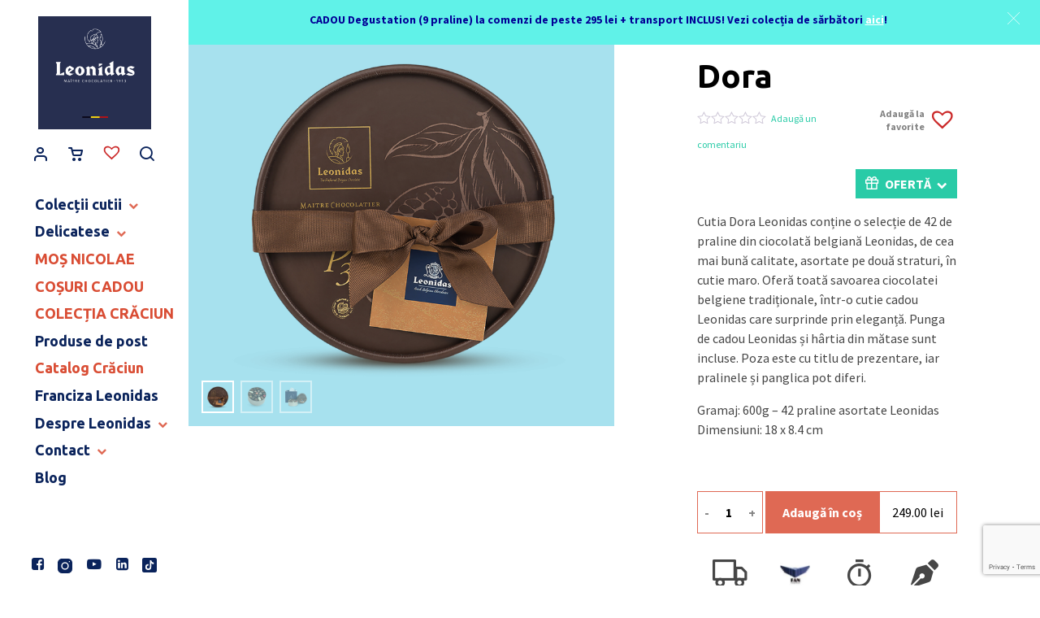

--- FILE ---
content_type: text/html; charset=UTF-8
request_url: https://ciocolatabelgiana.ro/produs/dora/
body_size: 54888
content:
<!DOCTYPE html>
<html dir="ltr" lang="ro-RO" prefix="og: https://ogp.me/ns#">

<head>
    <meta charset="UTF-8">
    <meta name="viewport" content="width=device-width, initial-scale=1.0, minimum-scale=1.0">
    <meta name="google-site-verification" content="D5ZTVvm8ynGAniYCBaD5w_ctJx0T_nf0mMPRSIDcSmU"/>
    <link rel="profile" href="http://gmpg.org/xfn/11">

    <title>Dora | Leonidas - Ciocolată Belgiană</title>
<style type="text/css">.heateor_sl_login_ul .heateorSlLoginButtonBackground i{margin-left: 10px!important; margin-right: 10px; }</style>		<script type="text/javascript">var heateorSlDefaultLang = 'ro_RO', heateorSlCloseIconPath = 'https://ciocolatabelgiana.ro/wp-content/plugins/heateor-social-login/public/images/close.png';
		 var heateorSlSiteUrl = 'https://ciocolatabelgiana.ro', heateorSlVerified = 0, heateorSlEmailPopup = 0;
		</script>
					<script> var heateorSlLoadingImgPath = 'https://ciocolatabelgiana.ro/wp-content/plugins/heateor-social-login/public/../images/ajax_loader.gif'; var heateorSlAjaxUrl = 'https://ciocolatabelgiana.ro/wp-admin/admin-ajax.php'; var heateorSlRedirectionUrl = 'https://ciocolatabelgiana.ro/produs/dora/'; var heateorSlRegRedirectionUrl = 'https://ciocolatabelgiana.ro/produs/dora/'; </script>
						<script> var heateorSlFBKey = '623918545408355', heateorSlSameTabLogin = '1', heateorSlVerified = 0; var heateorSlAjaxUrl = 'https://ciocolatabelgiana.ro/wp-admin/admin-ajax.php'; var heateorSlPopupTitle = ''; var heateorSlEmailPopup = 0; var heateorSlEmailAjaxUrl = 'https://ciocolatabelgiana.ro/wp-admin/admin-ajax.php'; var heateorSlEmailPopupTitle = ''; var heateorSlEmailPopupErrorMsg = ''; var heateorSlEmailPopupUniqueId = ''; var heateorSlEmailPopupVerifyMessage = ''; var heateorSlSteamAuthUrl = ""; var heateorSlCurrentPageUrl = 'https%3A%2F%2Fciocolatabelgiana.ro%2Fprodus%2Fdora%2F';  var heateorMSEnabled = 0; var heateorSlTwitterAuthUrl = heateorSlSiteUrl + "?HeateorSlAuth=X&heateor_sl_redirect_to=" + heateorSlCurrentPageUrl; var heateorSlFacebookAuthUrl = heateorSlSiteUrl + "?HeateorSlAuth=Facebook&heateor_sl_redirect_to=" + heateorSlCurrentPageUrl; var heateorSlGoogleAuthUrl = heateorSlSiteUrl + "?HeateorSlAuth=Google&heateor_sl_redirect_to=" + heateorSlCurrentPageUrl; var heateorSlYoutubeAuthUrl = heateorSlSiteUrl + "?HeateorSlAuth=Youtube&heateor_sl_redirect_to=" + heateorSlCurrentPageUrl; var heateorSlLineAuthUrl = heateorSlSiteUrl + "?HeateorSlAuth=Line&heateor_sl_redirect_to=" + heateorSlCurrentPageUrl; var heateorSlLiveAuthUrl = heateorSlSiteUrl + "?HeateorSlAuth=Live&heateor_sl_redirect_to=" + heateorSlCurrentPageUrl; var heateorSlVkontakteAuthUrl = heateorSlSiteUrl + "?HeateorSlAuth=Vkontakte&heateor_sl_redirect_to=" + heateorSlCurrentPageUrl; var heateorSlLinkedinAuthUrl = heateorSlSiteUrl + "?HeateorSlAuth=Linkedin&heateor_sl_redirect_to=" + heateorSlCurrentPageUrl; var heateorSlSpotifyAuthUrl = heateorSlSiteUrl + "?HeateorSlAuth=Spotify&heateor_sl_redirect_to=" + heateorSlCurrentPageUrl; var heateorSlKakaoAuthUrl = heateorSlSiteUrl + "?HeateorSlAuth=Kakao&heateor_sl_redirect_to=" + heateorSlCurrentPageUrl; var heateorSlGithubAuthUrl = heateorSlSiteUrl + "?HeateorSlAuth=Github&heateor_sl_redirect_to=" + heateorSlCurrentPageUrl; var heateorSlWordpressAuthUrl = heateorSlSiteUrl + "?HeateorSlAuth=Wordpress&heateor_sl_redirect_to=" + heateorSlCurrentPageUrl; var heateorSlYahooAuthUrl = heateorSlSiteUrl + "?HeateorSlAuth=Yahoo&heateor_sl_redirect_to=" + heateorSlCurrentPageUrl; var heateorSlInstagramAuthUrl = heateorSlSiteUrl + "?HeateorSlAuth=Instagram&heateor_sl_redirect_to=" + heateorSlCurrentPageUrl; var heateorSlDribbbleAuthUrl = heateorSlSiteUrl + "?HeateorSlAuth=Dribbble&heateor_sl_redirect_to=" + heateorSlCurrentPageUrl; var heateorSlTwitchAuthUrl = heateorSlSiteUrl + "?HeateorSlAuth=Twitch&heateor_sl_redirect_to=" + heateorSlCurrentPageUrl; var heateorSlRedditAuthUrl = heateorSlSiteUrl + "?HeateorSlAuth=Reddit&heateor_sl_redirect_to=" + heateorSlCurrentPageUrl; var heateorSlDisqusAuthUrl = heateorSlSiteUrl + "?HeateorSlAuth=Disqus&heateor_sl_redirect_to=" + heateorSlCurrentPageUrl; var heateorSlFoursquareAuthUrl = heateorSlSiteUrl + "?HeateorSlAuth=Foursquare&heateor_sl_redirect_to=" + heateorSlCurrentPageUrl; var heateorSlDropboxAuthUrl = heateorSlSiteUrl + "?HeateorSlAuth=Dropbox&heateor_sl_redirect_to=" + heateorSlCurrentPageUrl; var heateorSlAmazonAuthUrl = heateorSlSiteUrl + "?HeateorSlAuth=Amazon&heateor_sl_redirect_to=" + heateorSlCurrentPageUrl; var heateorSlStackoverflowAuthUrl = heateorSlSiteUrl + "?HeateorSlAuth=Stackoverflow&heateor_sl_redirect_to=" + heateorSlCurrentPageUrl; var heateorSlDiscordAuthUrl = heateorSlSiteUrl + "?HeateorSlAuth=Discord&heateor_sl_redirect_to=" + heateorSlCurrentPageUrl; var heateorSlMailruAuthUrl = heateorSlSiteUrl + "?HeateorSlAuth=Mailru&heateor_sl_redirect_to=" + heateorSlCurrentPageUrl; var heateorSlYandexAuthUrl = heateorSlSiteUrl + "?HeateorSlAuth=Yandex&heateor_sl_redirect_to=" + heateorSlCurrentPageUrl ;var heateorSlOdnoklassnikiAuthUrl = heateorSlSiteUrl + "?HeateorSlAuth=Odnoklassniki&heateor_sl_redirect_to=" + heateorSlCurrentPageUrl;</script>
					<script type="text/javascript">function heateorSlLoadEvent(e ) {var t=window.onload;if ( typeof window.onload!="function" ) {window.onload=e} else {window.onload=function() {t();e()}}}</script>
			<style>img:is([sizes="auto" i], [sizes^="auto," i]) { contain-intrinsic-size: 3000px 1500px }</style>
	
		<!-- All in One SEO 4.9.0 - aioseo.com -->
	<meta name="description" content="Alege produsul Dora din oferta noastra, Leonidas ❤️Comanda acum si beneficiezi de: livrare rapida ⭐mesaj personalizat" />
	<meta name="robots" content="max-image-preview:large" />
	<link rel="canonical" href="https://ciocolatabelgiana.ro/produs/dora/" />
	<meta name="generator" content="All in One SEO (AIOSEO) 4.9.0" />
		<meta property="og:locale" content="ro_RO" />
		<meta property="og:site_name" content="Leonidas - Ciocolată Belgiană | Bine ai venit în universul pralinelor Leonidas!" />
		<meta property="og:type" content="article" />
		<meta property="og:title" content="Dora | Leonidas - Ciocolată Belgiană" />
		<meta property="og:description" content="Alege produsul Dora din oferta noastra, Leonidas ❤️Comanda acum si beneficiezi de: livrare rapida ⭐mesaj personalizat" />
		<meta property="og:url" content="https://ciocolatabelgiana.ro/produs/dora/" />
		<meta property="og:image" content="https://ciocolatabelgiana.ro/wp-content/uploads/2025/05/Logo-nou.png" />
		<meta property="og:image:secure_url" content="https://ciocolatabelgiana.ro/wp-content/uploads/2025/05/Logo-nou.png" />
		<meta property="article:published_time" content="2015-10-27T02:46:50+00:00" />
		<meta property="article:modified_time" content="2025-08-03T17:03:37+00:00" />
		<meta name="twitter:card" content="summary" />
		<meta name="twitter:title" content="Dora | Leonidas - Ciocolată Belgiană" />
		<meta name="twitter:description" content="Alege produsul Dora din oferta noastra, Leonidas ❤️Comanda acum si beneficiezi de: livrare rapida ⭐mesaj personalizat" />
		<meta name="twitter:image" content="https://ciocolatabelgiana.ro/wp-content/uploads/2025/05/Logo-nou.png" />
		<script type="application/ld+json" class="aioseo-schema">
			{"@context":"https:\/\/schema.org","@graph":[{"@type":"BreadcrumbList","@id":"https:\/\/ciocolatabelgiana.ro\/produs\/dora\/#breadcrumblist","itemListElement":[{"@type":"ListItem","@id":"https:\/\/ciocolatabelgiana.ro#listItem","position":1,"name":"Leonidas - Ciocolat\u0103 Belgian\u0103","item":"https:\/\/ciocolatabelgiana.ro","nextItem":{"@type":"ListItem","@id":"https:\/\/ciocolatabelgiana.ro\/magazin\/#listItem","name":"Magazin"}},{"@type":"ListItem","@id":"https:\/\/ciocolatabelgiana.ro\/magazin\/#listItem","position":2,"name":"Magazin","item":"https:\/\/ciocolatabelgiana.ro\/magazin\/","nextItem":{"@type":"ListItem","@id":"https:\/\/ciocolatabelgiana.ro\/.\/cadouri\/#listItem","name":"Colec\u021bii cutii"},"previousItem":{"@type":"ListItem","@id":"https:\/\/ciocolatabelgiana.ro#listItem","name":"Leonidas - Ciocolat\u0103 Belgian\u0103"}},{"@type":"ListItem","@id":"https:\/\/ciocolatabelgiana.ro\/.\/cadouri\/#listItem","position":3,"name":"Colec\u021bii cutii","item":"https:\/\/ciocolatabelgiana.ro\/.\/cadouri\/","nextItem":{"@type":"ListItem","@id":"https:\/\/ciocolatabelgiana.ro\/.\/cadouri\/cutii-heritage\/#listItem","name":"Cutii Heritage"},"previousItem":{"@type":"ListItem","@id":"https:\/\/ciocolatabelgiana.ro\/magazin\/#listItem","name":"Magazin"}},{"@type":"ListItem","@id":"https:\/\/ciocolatabelgiana.ro\/.\/cadouri\/cutii-heritage\/#listItem","position":4,"name":"Cutii Heritage","item":"https:\/\/ciocolatabelgiana.ro\/.\/cadouri\/cutii-heritage\/","nextItem":{"@type":"ListItem","@id":"#listItem","name":"Dora"},"previousItem":{"@type":"ListItem","@id":"https:\/\/ciocolatabelgiana.ro\/.\/cadouri\/#listItem","name":"Colec\u021bii cutii"}}]},{"@context":"http:\/\/schema.org","@type":"BreadcrumbList","itemListElement":[{"@type":"ListItem","position":1,"item":{"@id":"https:\/\/ciocolatabelgiana.ro","name":"Leonidas - Ciocolat\u0103 Belgian\u0103"}},{"@type":"ListItem","position":2,"item":{"@id":"https:\/\/ciocolatabelgiana.ro\/blog\/","name":"Blog"}},{"@type":"ListItem","position":3,"item":{"@id":"https:\/\/ciocolatabelgiana.ro\/produs\/dora\/","name":"Dora"}}]},{"@type":"Organization","@id":"https:\/\/ciocolatabelgiana.ro\/#organization","name":"CiocolataBelgiana","description":"Bine ai venit \u00een universul pralinelor Leonidas!","url":"https:\/\/ciocolatabelgiana.ro\/","telephone":"+40741224488","logo":{"@type":"ImageObject","url":"https:\/\/ciocolatabelgiana.ro\/wp-content\/uploads\/2015\/11\/cropped-Logo-Leonidas-2-350x320px.png","@id":"https:\/\/ciocolatabelgiana.ro\/produs\/dora\/#organizationLogo","width":512,"height":512},"image":{"@id":"https:\/\/ciocolatabelgiana.ro\/produs\/dora\/#organizationLogo"}},{"@context":"https:\/\/schema.org\/","@type":"Product","name":"Dora","description":"Cutia Dora Leonidas con\u021bine o selec\u021bie de 42 de praline din ciocolat\u0103 belgian\u0103 Leonidas, de cea mai bun\u0103 calitate, asortate pe dou\u0103 straturi, \u00een cutie maro. Ofer\u0103 toat\u0103 [...]","image":"https:\/\/ciocolatabelgiana.ro\/wp-content\/uploads\/2022\/08\/2246-2364_2022-08-03.png","sku":"2246","brand":{"@type":"Brand","name":"Leonidas"},"offers":{"@type":"Offer","url":"https:\/\/ciocolatabelgiana.ro\/produs\/dora\/","priceCurrency":"RON","price":"249","priceValidUntil":"2025-12-31","itemCondition":"https:\/\/schema.org\/NewCondition","availability":"https:\/\/schema.org\/InStock","shippingDetails":{"@type":"OfferShippingDetails","shippingRate":{"@type":"MonetaryAmount","value":"20.00","currency":"RON"},"deliveryTime":{"@type":"ShippingDeliveryTime","handlingTime":{"@type":"QuantitativeValue","minValue":0,"maxValue":1,"unitCode":"DAY"},"transitTime":{"@type":"QuantitativeValue","minValue":0,"maxValue":1,"unitCode":"DAY"}}}},"hasMerchantReturnPolicy":{"@type":"MerchantReturnPolicy","returnPolicyCategory":"https:\/\/schema.org\/MerchantReturnFiniteReturnWindow","returnMethod":"https:\/\/schema.org\/ReturnByMail","returnFees":"https:\/\/schema.org\/FreeReturn"}},{"@type":"WebSite","@id":"https:\/\/ciocolatabelgiana.ro\/#website","url":"https:\/\/ciocolatabelgiana.ro\/","name":"Leonidas - Ciocolat\u0103 Belgian\u0103","description":"Bine ai venit \u00een universul pralinelor Leonidas!","inLanguage":"ro-RO","publisher":{"@id":"https:\/\/ciocolatabelgiana.ro\/#organization"}}]}
		</script>
		<!-- All in One SEO -->

<script id="cookie-law-info-gcm-var-js">
var _ckyGcm = {"status":true,"default_settings":[{"analytics":"denied","advertisement":"denied","functional":"denied","necessary":"granted","ad_user_data":"denied","ad_personalization":"denied","regions":"All"}],"wait_for_update":2000,"url_passthrough":false,"ads_data_redaction":false}</script>
<script id="cookie-law-info-gcm-js" type="text/javascript" src="https://ciocolatabelgiana.ro/wp-content/plugins/cookie-law-info/lite/frontend/js/gcm.min.js"></script> <script id="cookieyes" type="text/javascript" src="https://cdn-cookieyes.com/client_data/32b3db6405b4e8e25fa7d29e/script.js"></script>
<!-- Google Tag Manager for WordPress by gtm4wp.com -->
<script data-cfasync="false" data-pagespeed-no-defer>
	var gtm4wp_datalayer_name = "dataLayer";
	var dataLayer = dataLayer || [];
	const gtm4wp_use_sku_instead = false;
	const gtm4wp_currency = 'RON';
	const gtm4wp_product_per_impression = 10;
	const gtm4wp_clear_ecommerce = true;
	const gtm4wp_datalayer_max_timeout = 2000;
</script>
<!-- End Google Tag Manager for WordPress by gtm4wp.com --><link rel='dns-prefetch' href='//capi-automation.s3.us-east-2.amazonaws.com' />
<link rel="alternate" type="application/rss+xml" title="Leonidas - Ciocolată Belgiană &raquo; Flux" href="https://ciocolatabelgiana.ro/feed/" />
<link rel="alternate" type="application/rss+xml" title="Leonidas - Ciocolată Belgiană &raquo; Flux comentarii" href="https://ciocolatabelgiana.ro/comments/feed/" />
<link rel="alternate" type="application/rss+xml" title="Flux comentarii Leonidas - Ciocolată Belgiană &raquo; Dora" href="https://ciocolatabelgiana.ro/produs/dora/feed/" />
<script>
window._wpemojiSettings = {"baseUrl":"https:\/\/s.w.org\/images\/core\/emoji\/16.0.1\/72x72\/","ext":".png","svgUrl":"https:\/\/s.w.org\/images\/core\/emoji\/16.0.1\/svg\/","svgExt":".svg","source":{"concatemoji":"https:\/\/ciocolatabelgiana.ro\/wp-includes\/js\/wp-emoji-release.min.js?ver=6.8.3"}};
/*! This file is auto-generated */
!function(s,n){var o,i,e;function c(e){try{var t={supportTests:e,timestamp:(new Date).valueOf()};sessionStorage.setItem(o,JSON.stringify(t))}catch(e){}}function p(e,t,n){e.clearRect(0,0,e.canvas.width,e.canvas.height),e.fillText(t,0,0);var t=new Uint32Array(e.getImageData(0,0,e.canvas.width,e.canvas.height).data),a=(e.clearRect(0,0,e.canvas.width,e.canvas.height),e.fillText(n,0,0),new Uint32Array(e.getImageData(0,0,e.canvas.width,e.canvas.height).data));return t.every(function(e,t){return e===a[t]})}function u(e,t){e.clearRect(0,0,e.canvas.width,e.canvas.height),e.fillText(t,0,0);for(var n=e.getImageData(16,16,1,1),a=0;a<n.data.length;a++)if(0!==n.data[a])return!1;return!0}function f(e,t,n,a){switch(t){case"flag":return n(e,"\ud83c\udff3\ufe0f\u200d\u26a7\ufe0f","\ud83c\udff3\ufe0f\u200b\u26a7\ufe0f")?!1:!n(e,"\ud83c\udde8\ud83c\uddf6","\ud83c\udde8\u200b\ud83c\uddf6")&&!n(e,"\ud83c\udff4\udb40\udc67\udb40\udc62\udb40\udc65\udb40\udc6e\udb40\udc67\udb40\udc7f","\ud83c\udff4\u200b\udb40\udc67\u200b\udb40\udc62\u200b\udb40\udc65\u200b\udb40\udc6e\u200b\udb40\udc67\u200b\udb40\udc7f");case"emoji":return!a(e,"\ud83e\udedf")}return!1}function g(e,t,n,a){var r="undefined"!=typeof WorkerGlobalScope&&self instanceof WorkerGlobalScope?new OffscreenCanvas(300,150):s.createElement("canvas"),o=r.getContext("2d",{willReadFrequently:!0}),i=(o.textBaseline="top",o.font="600 32px Arial",{});return e.forEach(function(e){i[e]=t(o,e,n,a)}),i}function t(e){var t=s.createElement("script");t.src=e,t.defer=!0,s.head.appendChild(t)}"undefined"!=typeof Promise&&(o="wpEmojiSettingsSupports",i=["flag","emoji"],n.supports={everything:!0,everythingExceptFlag:!0},e=new Promise(function(e){s.addEventListener("DOMContentLoaded",e,{once:!0})}),new Promise(function(t){var n=function(){try{var e=JSON.parse(sessionStorage.getItem(o));if("object"==typeof e&&"number"==typeof e.timestamp&&(new Date).valueOf()<e.timestamp+604800&&"object"==typeof e.supportTests)return e.supportTests}catch(e){}return null}();if(!n){if("undefined"!=typeof Worker&&"undefined"!=typeof OffscreenCanvas&&"undefined"!=typeof URL&&URL.createObjectURL&&"undefined"!=typeof Blob)try{var e="postMessage("+g.toString()+"("+[JSON.stringify(i),f.toString(),p.toString(),u.toString()].join(",")+"));",a=new Blob([e],{type:"text/javascript"}),r=new Worker(URL.createObjectURL(a),{name:"wpTestEmojiSupports"});return void(r.onmessage=function(e){c(n=e.data),r.terminate(),t(n)})}catch(e){}c(n=g(i,f,p,u))}t(n)}).then(function(e){for(var t in e)n.supports[t]=e[t],n.supports.everything=n.supports.everything&&n.supports[t],"flag"!==t&&(n.supports.everythingExceptFlag=n.supports.everythingExceptFlag&&n.supports[t]);n.supports.everythingExceptFlag=n.supports.everythingExceptFlag&&!n.supports.flag,n.DOMReady=!1,n.readyCallback=function(){n.DOMReady=!0}}).then(function(){return e}).then(function(){var e;n.supports.everything||(n.readyCallback(),(e=n.source||{}).concatemoji?t(e.concatemoji):e.wpemoji&&e.twemoji&&(t(e.twemoji),t(e.wpemoji)))}))}((window,document),window._wpemojiSettings);
</script>
<link rel='stylesheet' id='font-awesome-css' href='https://ciocolatabelgiana.ro/wp-content/plugins/woocommerce-ajax-filters/berocket/assets/css/font-awesome.min.css?ver=6.8.3' media='all' />
<link rel='stylesheet' id='berocket_aapf_widget-style-css' href='https://ciocolatabelgiana.ro/wp-content/plugins/woocommerce-ajax-filters/assets/frontend/css/fullmain.min.css?ver=3.1.0.9' media='all' />
<style id='wp-emoji-styles-inline-css'>

	img.wp-smiley, img.emoji {
		display: inline !important;
		border: none !important;
		box-shadow: none !important;
		height: 1em !important;
		width: 1em !important;
		margin: 0 0.07em !important;
		vertical-align: -0.1em !important;
		background: none !important;
		padding: 0 !important;
	}
</style>
<link rel='stylesheet' id='wp-block-library-css' href='https://ciocolatabelgiana.ro/wp-includes/css/dist/block-library/style.min.css?ver=6.8.3' media='all' />
<style id='classic-theme-styles-inline-css'>
/*! This file is auto-generated */
.wp-block-button__link{color:#fff;background-color:#32373c;border-radius:9999px;box-shadow:none;text-decoration:none;padding:calc(.667em + 2px) calc(1.333em + 2px);font-size:1.125em}.wp-block-file__button{background:#32373c;color:#fff;text-decoration:none}
</style>
<link rel='stylesheet' id='aioseo/css/src/vue/standalone/blocks/table-of-contents/global.scss-css' href='https://ciocolatabelgiana.ro/wp-content/plugins/all-in-one-seo-pack/dist/Lite/assets/css/table-of-contents/global.e90f6d47.css?ver=4.9.0' media='all' />
<style id='safe-svg-svg-icon-style-inline-css'>
.safe-svg-cover{text-align:center}.safe-svg-cover .safe-svg-inside{display:inline-block;max-width:100%}.safe-svg-cover svg{fill:currentColor;height:100%;max-height:100%;max-width:100%;width:100%}

</style>
<style id='fpf-template-selector-style-inline-css'>
.wp-block-fpf-template-selector{max-width:100%!important;width:100%}.wp-block-fpf-template-selector .form-row .input-text,.wp-block-fpf-template-selector .form-row select{background-color:#fff;border:1px solid rgba(32,7,7,.8);border-radius:4px;box-sizing:border-box;color:#000;display:block;font-family:inherit;font-size:.875rem;font-weight:400;height:auto;letter-spacing:normal;line-height:normal;margin:0;padding:.9rem 1.1rem;width:100%}.wp-block-fpf-template-selector .form-row label{display:block;line-height:2;margin-bottom:.7em}.wp-block-fpf-template-selector .form-row select{-webkit-appearance:none;-moz-appearance:none;appearance:none;background-image:url([data-uri]);background-position:calc(100% - 1.1rem) 50%;background-repeat:no-repeat;background-size:16px;cursor:pointer;padding-right:3em}

</style>
<link rel='stylesheet' id='hashabr-block-style-css' href='https://ciocolatabelgiana.ro/wp-content/plugins/hashbar-wp-notification-bar/assets/css/block-style-index.css?ver=1.7.5' media='all' />
<link rel='stylesheet' id='hashbar-frontend-css' href='https://ciocolatabelgiana.ro/wp-content/plugins/hashbar-wp-notification-bar/assets/css/frontend.css?ver=1.7.5' media='all' />
<style id='global-styles-inline-css'>
:root{--wp--preset--aspect-ratio--square: 1;--wp--preset--aspect-ratio--4-3: 4/3;--wp--preset--aspect-ratio--3-4: 3/4;--wp--preset--aspect-ratio--3-2: 3/2;--wp--preset--aspect-ratio--2-3: 2/3;--wp--preset--aspect-ratio--16-9: 16/9;--wp--preset--aspect-ratio--9-16: 9/16;--wp--preset--color--black: #000000;--wp--preset--color--cyan-bluish-gray: #abb8c3;--wp--preset--color--white: #ffffff;--wp--preset--color--pale-pink: #f78da7;--wp--preset--color--vivid-red: #cf2e2e;--wp--preset--color--luminous-vivid-orange: #ff6900;--wp--preset--color--luminous-vivid-amber: #fcb900;--wp--preset--color--light-green-cyan: #7bdcb5;--wp--preset--color--vivid-green-cyan: #00d084;--wp--preset--color--pale-cyan-blue: #8ed1fc;--wp--preset--color--vivid-cyan-blue: #0693e3;--wp--preset--color--vivid-purple: #9b51e0;--wp--preset--gradient--vivid-cyan-blue-to-vivid-purple: linear-gradient(135deg,rgba(6,147,227,1) 0%,rgb(155,81,224) 100%);--wp--preset--gradient--light-green-cyan-to-vivid-green-cyan: linear-gradient(135deg,rgb(122,220,180) 0%,rgb(0,208,130) 100%);--wp--preset--gradient--luminous-vivid-amber-to-luminous-vivid-orange: linear-gradient(135deg,rgba(252,185,0,1) 0%,rgba(255,105,0,1) 100%);--wp--preset--gradient--luminous-vivid-orange-to-vivid-red: linear-gradient(135deg,rgba(255,105,0,1) 0%,rgb(207,46,46) 100%);--wp--preset--gradient--very-light-gray-to-cyan-bluish-gray: linear-gradient(135deg,rgb(238,238,238) 0%,rgb(169,184,195) 100%);--wp--preset--gradient--cool-to-warm-spectrum: linear-gradient(135deg,rgb(74,234,220) 0%,rgb(151,120,209) 20%,rgb(207,42,186) 40%,rgb(238,44,130) 60%,rgb(251,105,98) 80%,rgb(254,248,76) 100%);--wp--preset--gradient--blush-light-purple: linear-gradient(135deg,rgb(255,206,236) 0%,rgb(152,150,240) 100%);--wp--preset--gradient--blush-bordeaux: linear-gradient(135deg,rgb(254,205,165) 0%,rgb(254,45,45) 50%,rgb(107,0,62) 100%);--wp--preset--gradient--luminous-dusk: linear-gradient(135deg,rgb(255,203,112) 0%,rgb(199,81,192) 50%,rgb(65,88,208) 100%);--wp--preset--gradient--pale-ocean: linear-gradient(135deg,rgb(255,245,203) 0%,rgb(182,227,212) 50%,rgb(51,167,181) 100%);--wp--preset--gradient--electric-grass: linear-gradient(135deg,rgb(202,248,128) 0%,rgb(113,206,126) 100%);--wp--preset--gradient--midnight: linear-gradient(135deg,rgb(2,3,129) 0%,rgb(40,116,252) 100%);--wp--preset--font-size--small: 13px;--wp--preset--font-size--medium: 20px;--wp--preset--font-size--large: 36px;--wp--preset--font-size--x-large: 42px;--wp--preset--spacing--20: 0.44rem;--wp--preset--spacing--30: 0.67rem;--wp--preset--spacing--40: 1rem;--wp--preset--spacing--50: 1.5rem;--wp--preset--spacing--60: 2.25rem;--wp--preset--spacing--70: 3.38rem;--wp--preset--spacing--80: 5.06rem;--wp--preset--shadow--natural: 6px 6px 9px rgba(0, 0, 0, 0.2);--wp--preset--shadow--deep: 12px 12px 50px rgba(0, 0, 0, 0.4);--wp--preset--shadow--sharp: 6px 6px 0px rgba(0, 0, 0, 0.2);--wp--preset--shadow--outlined: 6px 6px 0px -3px rgba(255, 255, 255, 1), 6px 6px rgba(0, 0, 0, 1);--wp--preset--shadow--crisp: 6px 6px 0px rgba(0, 0, 0, 1);}:where(.is-layout-flex){gap: 0.5em;}:where(.is-layout-grid){gap: 0.5em;}body .is-layout-flex{display: flex;}.is-layout-flex{flex-wrap: wrap;align-items: center;}.is-layout-flex > :is(*, div){margin: 0;}body .is-layout-grid{display: grid;}.is-layout-grid > :is(*, div){margin: 0;}:where(.wp-block-columns.is-layout-flex){gap: 2em;}:where(.wp-block-columns.is-layout-grid){gap: 2em;}:where(.wp-block-post-template.is-layout-flex){gap: 1.25em;}:where(.wp-block-post-template.is-layout-grid){gap: 1.25em;}.has-black-color{color: var(--wp--preset--color--black) !important;}.has-cyan-bluish-gray-color{color: var(--wp--preset--color--cyan-bluish-gray) !important;}.has-white-color{color: var(--wp--preset--color--white) !important;}.has-pale-pink-color{color: var(--wp--preset--color--pale-pink) !important;}.has-vivid-red-color{color: var(--wp--preset--color--vivid-red) !important;}.has-luminous-vivid-orange-color{color: var(--wp--preset--color--luminous-vivid-orange) !important;}.has-luminous-vivid-amber-color{color: var(--wp--preset--color--luminous-vivid-amber) !important;}.has-light-green-cyan-color{color: var(--wp--preset--color--light-green-cyan) !important;}.has-vivid-green-cyan-color{color: var(--wp--preset--color--vivid-green-cyan) !important;}.has-pale-cyan-blue-color{color: var(--wp--preset--color--pale-cyan-blue) !important;}.has-vivid-cyan-blue-color{color: var(--wp--preset--color--vivid-cyan-blue) !important;}.has-vivid-purple-color{color: var(--wp--preset--color--vivid-purple) !important;}.has-black-background-color{background-color: var(--wp--preset--color--black) !important;}.has-cyan-bluish-gray-background-color{background-color: var(--wp--preset--color--cyan-bluish-gray) !important;}.has-white-background-color{background-color: var(--wp--preset--color--white) !important;}.has-pale-pink-background-color{background-color: var(--wp--preset--color--pale-pink) !important;}.has-vivid-red-background-color{background-color: var(--wp--preset--color--vivid-red) !important;}.has-luminous-vivid-orange-background-color{background-color: var(--wp--preset--color--luminous-vivid-orange) !important;}.has-luminous-vivid-amber-background-color{background-color: var(--wp--preset--color--luminous-vivid-amber) !important;}.has-light-green-cyan-background-color{background-color: var(--wp--preset--color--light-green-cyan) !important;}.has-vivid-green-cyan-background-color{background-color: var(--wp--preset--color--vivid-green-cyan) !important;}.has-pale-cyan-blue-background-color{background-color: var(--wp--preset--color--pale-cyan-blue) !important;}.has-vivid-cyan-blue-background-color{background-color: var(--wp--preset--color--vivid-cyan-blue) !important;}.has-vivid-purple-background-color{background-color: var(--wp--preset--color--vivid-purple) !important;}.has-black-border-color{border-color: var(--wp--preset--color--black) !important;}.has-cyan-bluish-gray-border-color{border-color: var(--wp--preset--color--cyan-bluish-gray) !important;}.has-white-border-color{border-color: var(--wp--preset--color--white) !important;}.has-pale-pink-border-color{border-color: var(--wp--preset--color--pale-pink) !important;}.has-vivid-red-border-color{border-color: var(--wp--preset--color--vivid-red) !important;}.has-luminous-vivid-orange-border-color{border-color: var(--wp--preset--color--luminous-vivid-orange) !important;}.has-luminous-vivid-amber-border-color{border-color: var(--wp--preset--color--luminous-vivid-amber) !important;}.has-light-green-cyan-border-color{border-color: var(--wp--preset--color--light-green-cyan) !important;}.has-vivid-green-cyan-border-color{border-color: var(--wp--preset--color--vivid-green-cyan) !important;}.has-pale-cyan-blue-border-color{border-color: var(--wp--preset--color--pale-cyan-blue) !important;}.has-vivid-cyan-blue-border-color{border-color: var(--wp--preset--color--vivid-cyan-blue) !important;}.has-vivid-purple-border-color{border-color: var(--wp--preset--color--vivid-purple) !important;}.has-vivid-cyan-blue-to-vivid-purple-gradient-background{background: var(--wp--preset--gradient--vivid-cyan-blue-to-vivid-purple) !important;}.has-light-green-cyan-to-vivid-green-cyan-gradient-background{background: var(--wp--preset--gradient--light-green-cyan-to-vivid-green-cyan) !important;}.has-luminous-vivid-amber-to-luminous-vivid-orange-gradient-background{background: var(--wp--preset--gradient--luminous-vivid-amber-to-luminous-vivid-orange) !important;}.has-luminous-vivid-orange-to-vivid-red-gradient-background{background: var(--wp--preset--gradient--luminous-vivid-orange-to-vivid-red) !important;}.has-very-light-gray-to-cyan-bluish-gray-gradient-background{background: var(--wp--preset--gradient--very-light-gray-to-cyan-bluish-gray) !important;}.has-cool-to-warm-spectrum-gradient-background{background: var(--wp--preset--gradient--cool-to-warm-spectrum) !important;}.has-blush-light-purple-gradient-background{background: var(--wp--preset--gradient--blush-light-purple) !important;}.has-blush-bordeaux-gradient-background{background: var(--wp--preset--gradient--blush-bordeaux) !important;}.has-luminous-dusk-gradient-background{background: var(--wp--preset--gradient--luminous-dusk) !important;}.has-pale-ocean-gradient-background{background: var(--wp--preset--gradient--pale-ocean) !important;}.has-electric-grass-gradient-background{background: var(--wp--preset--gradient--electric-grass) !important;}.has-midnight-gradient-background{background: var(--wp--preset--gradient--midnight) !important;}.has-small-font-size{font-size: var(--wp--preset--font-size--small) !important;}.has-medium-font-size{font-size: var(--wp--preset--font-size--medium) !important;}.has-large-font-size{font-size: var(--wp--preset--font-size--large) !important;}.has-x-large-font-size{font-size: var(--wp--preset--font-size--x-large) !important;}
:where(.wp-block-post-template.is-layout-flex){gap: 1.25em;}:where(.wp-block-post-template.is-layout-grid){gap: 1.25em;}
:where(.wp-block-columns.is-layout-flex){gap: 2em;}:where(.wp-block-columns.is-layout-grid){gap: 2em;}
:root :where(.wp-block-pullquote){font-size: 1.5em;line-height: 1.6;}
</style>
<link rel='stylesheet' id='contact-form-7-css' href='https://ciocolatabelgiana.ro/wp-content/plugins/contact-form-7/includes/css/styles.css?ver=6.1.3' media='all' />
<link rel='stylesheet' id='fgf-frontend-css' href='https://ciocolatabelgiana.ro/wp-content/plugins/free-gifts-for-woocommerce/assets/css/frontend.css?ver=12.7.0' media='all' />
<link rel='stylesheet' id='owl-carousel-css' href='https://ciocolatabelgiana.ro/wp-content/plugins/free-gifts-for-woocommerce/assets/css/owl.carousel.min.css?ver=12.7.0' media='all' />
<link rel='stylesheet' id='fgf-owl-carousel-css' href='https://ciocolatabelgiana.ro/wp-content/plugins/free-gifts-for-woocommerce/assets/css/owl-carousel-enhanced.css?ver=12.7.0' media='all' />
<link rel='stylesheet' id='lightcase-css' href='https://ciocolatabelgiana.ro/wp-content/plugins/free-gifts-for-woocommerce/assets/css/lightcase.min.css?ver=12.7.0' media='all' />
<link rel='stylesheet' id='photoswipe-css' href='https://ciocolatabelgiana.ro/wp-content/plugins/woocommerce/assets/css/photoswipe/photoswipe.min.css?ver=10.3.5' media='all' />
<link rel='stylesheet' id='photoswipe-default-skin-css' href='https://ciocolatabelgiana.ro/wp-content/plugins/woocommerce/assets/css/photoswipe/default-skin/default-skin.min.css?ver=10.3.5' media='all' />
<link rel='stylesheet' id='woocommerce-layout-css' href='https://ciocolatabelgiana.ro/wp-content/plugins/woocommerce/assets/css/woocommerce-layout.css?ver=10.3.5' media='all' />
<link rel='stylesheet' id='woocommerce-smallscreen-css' href='https://ciocolatabelgiana.ro/wp-content/plugins/woocommerce/assets/css/woocommerce-smallscreen.css?ver=10.3.5' media='only screen and (max-width: 768px)' />
<link rel='stylesheet' id='woocommerce-general-css' href='https://ciocolatabelgiana.ro/wp-content/plugins/woocommerce/assets/css/woocommerce.css?ver=10.3.5' media='all' />
<style id='woocommerce-inline-inline-css'>
.woocommerce form .form-row .required { visibility: visible; }
</style>
<link rel='stylesheet' id='fpf_front-css' href='https://ciocolatabelgiana.ro/wp-content/plugins/flexible-product-fields/assets/css/front.min.css?ver=2.11.0.69' media='all' />
<link rel='stylesheet' id='fpf_new_front-css' href='https://ciocolatabelgiana.ro/wp-content/plugins/flexible-product-fields/assets/css/new-front.css?ver=2.11.0.69' media='all' />
<link rel='stylesheet' id='brands-styles-css' href='https://ciocolatabelgiana.ro/wp-content/plugins/woocommerce/assets/css/brands.css?ver=10.3.5' media='all' />
<link rel='stylesheet' id='xoo-wsc-fonts-css' href='https://ciocolatabelgiana.ro/wp-content/plugins/side-cart-woocommerce/assets/css/xoo-wsc-fonts.css?ver=2.7.2' media='all' />
<link rel='stylesheet' id='xoo-wsc-style-css' href='https://ciocolatabelgiana.ro/wp-content/plugins/side-cart-woocommerce/assets/css/xoo-wsc-style.css?ver=2.7.2' media='all' />
<style id='xoo-wsc-style-inline-css'>



 

.xoo-wsc-footer{
	background-color: #ffffff;
	color: #000000;
	padding: 10px 20px;
	box-shadow: 0 -5px 10px #0000001a;
}

.xoo-wsc-footer, .xoo-wsc-footer a, .xoo-wsc-footer .amount{
	font-size: 18px;
}

.xoo-wsc-btn .amount{
	color: #000000}

.xoo-wsc-btn:hover .amount{
	color: #000000;
}

.xoo-wsc-ft-buttons-cont{
	grid-template-columns: auto;
}

.xoo-wsc-basket{
	top: 250px;
	left: 0px;
	background-color: #ffffff;
	color: #000000;
	box-shadow: 0 1px 4px 0;
	border-radius: 50%;
	display: none;
	width: 60px;
	height: 60px;
}


.xoo-wsc-bki{
	font-size: 30px}

.xoo-wsc-items-count{
	top: -9px;
	left: -8px;
}

.xoo-wsc-items-count, .xoo-wsch-items-count{
	background-color: #000000;
	color: #ffffff;
}

.xoo-wsc-container, .xoo-wsc-slider{
	max-width: 320px;
	left: -320px;
	max-height: 100vh;
	top: 0;
	font-family: }


.xoo-wsc-cart-active .xoo-wsc-container, .xoo-wsc-slider-active .xoo-wsc-slider{
	left: 0;
}


.xoo-wsc-cart-active .xoo-wsc-basket{
	left: 320px;
}

.xoo-wsc-slider{
	right: -320px;
}

span.xoo-wsch-close {
    font-size: 16px;
}

	.xoo-wsch-top{
		justify-content: flex-start;
	}
	span.xoo-wsch-close {
	    right: 10px;
	}

.xoo-wsch-text{
	font-size: 20px;
}

.xoo-wsc-header{
	color: #000000;
	background-color: #ffffff;
	border-bottom: 2px solid #eee;
	padding: 15px 15px;
}


.xoo-wsc-body{
	background-color: #ffffff;
}

.xoo-wsc-products:not(.xoo-wsc-pattern-card), .xoo-wsc-products:not(.xoo-wsc-pattern-card) span.amount, .xoo-wsc-products:not(.xoo-wsc-pattern-card) a{
	font-size: 16px;
	color: #000000;
}

.xoo-wsc-products:not(.xoo-wsc-pattern-card) .xoo-wsc-product{
	padding: 20px 15px;
	margin: 0;
	border-radius: 0px;
	box-shadow: 0 0;
	background-color: transparent;
}

.xoo-wsc-sum-col{
	justify-content: center;
}


/** Shortcode **/
.xoo-wsc-sc-count{
	background-color: #000000;
	color: #ffffff;
}

.xoo-wsc-sc-bki{
	font-size: 28px;
	color: #000000;
}
.xoo-wsc-sc-cont{
	color: #000000;
}


.xoo-wsc-product dl.variation {
	display: block;
}


.xoo-wsc-product-cont{
	padding: 10px 10px;
}

.xoo-wsc-products:not(.xoo-wsc-pattern-card) .xoo-wsc-img-col{
	width: 30%;
}

.xoo-wsc-pattern-card .xoo-wsc-img-col img{
	max-width: 100%;
	height: auto;
}

.xoo-wsc-products:not(.xoo-wsc-pattern-card) .xoo-wsc-sum-col{
	width: 70%;
}

.xoo-wsc-pattern-card .xoo-wsc-product-cont{
	width: 50% 
}

@media only screen and (max-width: 600px) {
	.xoo-wsc-pattern-card .xoo-wsc-product-cont  {
		width: 50%;
	}
}


.xoo-wsc-pattern-card .xoo-wsc-product{
	border: 0;
	box-shadow: 0px 10px 15px -12px #0000001a;
}


.xoo-wsc-sm-front{
	background-color: #eee;
}
.xoo-wsc-pattern-card, .xoo-wsc-sm-front{
	border-bottom-left-radius: 5px;
	border-bottom-right-radius: 5px;
}
.xoo-wsc-pattern-card, .xoo-wsc-img-col img, .xoo-wsc-img-col, .xoo-wsc-sm-back-cont{
	border-top-left-radius: 5px;
	border-top-right-radius: 5px;
}
.xoo-wsc-sm-back{
	background-color: #fff;
}
.xoo-wsc-pattern-card, .xoo-wsc-pattern-card a, .xoo-wsc-pattern-card .amount{
	font-size: 16px;
}

.xoo-wsc-sm-front, .xoo-wsc-sm-front a, .xoo-wsc-sm-front .amount{
	color: #000;
}

.xoo-wsc-sm-back, .xoo-wsc-sm-back a, .xoo-wsc-sm-back .amount{
	color: #000;
}


.magictime {
    animation-duration: 0.5s;
}



span.xoo-wsch-items-count{
	height: 20px;
	line-height: 20px;
	width: 20px;
}

span.xoo-wsch-icon{
	font-size: 30px
}

.xoo-wsc-smr-del{
	font-size: 16px
}.xoo-wsc-ft-btn-cart{
  width:100% !important;
}
</style>
<link rel='preload' as='font' type='font/woff2' crossorigin='anonymous' id='tinvwl-webfont-font-css' href='https://ciocolatabelgiana.ro/wp-content/plugins/ti-woocommerce-wishlist-premium/assets/fonts/tinvwl-webfont.woff2?ver=xu2uyi' media='all' />
<link rel='stylesheet' id='tinvwl-webfont-css' href='https://ciocolatabelgiana.ro/wp-content/plugins/ti-woocommerce-wishlist-premium/assets/css/webfont.min.css?ver=2.9.1' media='all' />
<link rel='stylesheet' id='tinvwl-css' href='https://ciocolatabelgiana.ro/wp-content/plugins/ti-woocommerce-wishlist-premium/assets/css/public.min.css?ver=2.9.1' media='all' />
<link rel='stylesheet' id='fpf-pro-front-css' href='https://ciocolatabelgiana.ro/wp-content/plugins/flexible-product-fields-pro/assets//css/new-front.css?ver=9' media='all' />
<link rel='stylesheet' id='heateor_slb_frontend_css-css' href='https://ciocolatabelgiana.ro/wp-content/plugins/heateor-social-login-buttons/css/hsl-theme1.css?ver=1.2.14' media='all' />
<link rel='stylesheet' id='heateor_sl_frontend_css-css' href='https://ciocolatabelgiana.ro/wp-content/plugins/heateor-social-login/public/css/heateor-social-login-public.css?ver=1.1.39' media='all' />
<link rel='stylesheet' id='dashicons-css' href='https://ciocolatabelgiana.ro/wp-includes/css/dashicons.min.css?ver=6.8.3' media='all' />
<link rel='stylesheet' id='thickbox-css' href='https://ciocolatabelgiana.ro/wp-includes/js/thickbox/thickbox.css?ver=6.8.3' media='all' />
<link rel='stylesheet' id='understrap-styles-css' href='https://ciocolatabelgiana.ro/wp-content/themes/leonidas2021/css/theme.min.css?ver=1.0.1687439570' media='all' />
<link rel='stylesheet' id='custom_css-css' href='https://ciocolatabelgiana.ro/wp-content/themes/leonidas2021/css/custom.css?v=15&#038;ver=2024-12-06' media='all' />
<link rel='stylesheet' id='lou-acf-frontend-fields-css' href='https://ciocolatabelgiana.ro/wp-content/plugins/loushou-acf-for-woocommerce/assets/css/frontend/base.css?ver=1.1.0' media='all' />
<script src="https://ciocolatabelgiana.ro/wp-includes/js/jquery/jquery.min.js?ver=3.7.1" id="jquery-core-js"></script>
<script src="https://ciocolatabelgiana.ro/wp-includes/js/jquery/jquery-migrate.min.js?ver=3.4.1" id="jquery-migrate-js"></script>
<script src="https://ciocolatabelgiana.ro/wp-content/plugins/woocommerce/assets/js/jquery-blockui/jquery.blockUI.min.js?ver=2.7.0-wc.10.3.5" id="wc-jquery-blockui-js" data-wp-strategy="defer"></script>
<script id="fgf-frontend-js-extra">
var fgf_frontend_params = {"is_block_cart":"","is_block_checkout":"","gift_products_pagination_nonce":"4b5391aad4","gift_product_nonce":"a6fdc7defc","ajaxurl":"https:\/\/ciocolatabelgiana.ro\/wp-admin\/admin-ajax.php","current_page_url":"https:\/\/ciocolatabelgiana.ro\/produs\/dora\/","add_to_cart_link":"https:\/\/ciocolatabelgiana.ro\/produs\/dora\/?fgf_gift_product=%s&fgf_rule_id=%s&fgf_buy_product_id=%s&fgf_coupon_id=%s","ajax_add_to_cart":"no","quantity_field_enabled":"2","dropdown_add_to_cart_behaviour":"1","dropdown_display_type":"1","add_to_cart_alert_message":"Ad\u0103uga\u021bi \u00een co\u0219 cadoul!","force_checkout_type":"1"};
</script>
<script src="https://ciocolatabelgiana.ro/wp-content/plugins/free-gifts-for-woocommerce/assets/js/frontend.js?ver=12.7.0" id="fgf-frontend-js"></script>
<script src="https://ciocolatabelgiana.ro/wp-content/plugins/free-gifts-for-woocommerce/assets/js/owl.carousel.min.js?ver=12.7.0" id="owl-carousel-js"></script>
<script id="fgf-owl-carousel-js-extra">
var fgf_owl_carousel_params = {"desktop_count":"3","tablet_count":"2","mobile_count":"1","item_margin":"10","nav":"true","nav_prev_text":"<","nav_next_text":">","pagination":"true","item_per_slide":"1","slide_speed":"5000","auto_play":"true"};
</script>
<script src="https://ciocolatabelgiana.ro/wp-content/plugins/free-gifts-for-woocommerce/assets/js/owl-carousel-enhanced.js?ver=12.7.0" id="fgf-owl-carousel-js"></script>
<script src="https://ciocolatabelgiana.ro/wp-content/plugins/free-gifts-for-woocommerce/assets/js/lightcase.min.js?ver=12.7.0" id="lightcase-js"></script>
<script src="https://ciocolatabelgiana.ro/wp-content/plugins/free-gifts-for-woocommerce/assets/js/fgf-lightcase-enhanced.js?ver=12.7.0" id="fgf-lightcase-js"></script>
<script id="hashbar-frontend-js-extra">
var hashbar_localize = {"dont_show_bar_after_close":"","notification_display_time":"400","bar_keep_closed":"","cookies_expire_time":"","cookies_expire_type":""};
</script>
<script src="https://ciocolatabelgiana.ro/wp-content/plugins/hashbar-wp-notification-bar/assets/js/frontend.js?ver=1.7.5" id="hashbar-frontend-js"></script>
<script id="wc-add-to-cart-js-extra">
var wc_add_to_cart_params = {"ajax_url":"\/wp-admin\/admin-ajax.php","wc_ajax_url":"\/?wc-ajax=%%endpoint%%","i18n_view_cart":"Vezi co\u0219ul","cart_url":"https:\/\/ciocolatabelgiana.ro\/cos-cumparaturi\/","is_cart":"","cart_redirect_after_add":"no"};
</script>
<script src="https://ciocolatabelgiana.ro/wp-content/plugins/woocommerce/assets/js/frontend/add-to-cart.min.js?ver=10.3.5" id="wc-add-to-cart-js" defer data-wp-strategy="defer"></script>
<script src="https://ciocolatabelgiana.ro/wp-content/plugins/woocommerce/assets/js/flexslider/jquery.flexslider.min.js?ver=2.7.2-wc.10.3.5" id="wc-flexslider-js" defer data-wp-strategy="defer"></script>
<script src="https://ciocolatabelgiana.ro/wp-content/plugins/woocommerce/assets/js/photoswipe/photoswipe.min.js?ver=4.1.1-wc.10.3.5" id="wc-photoswipe-js" defer data-wp-strategy="defer"></script>
<script src="https://ciocolatabelgiana.ro/wp-content/plugins/woocommerce/assets/js/photoswipe/photoswipe-ui-default.min.js?ver=4.1.1-wc.10.3.5" id="wc-photoswipe-ui-default-js" defer data-wp-strategy="defer"></script>
<script id="wc-single-product-js-extra">
var wc_single_product_params = {"i18n_required_rating_text":"V\u0103 rug\u0103m selecta\u021bi o not\u0103","i18n_rating_options":["Una din 5 stele","2 din 5 stele","3 din 5 stele","4 din 5 stele","5 din 5 stele"],"i18n_product_gallery_trigger_text":"Vezi galeria cu imagini pe ecran \u00eentreg","review_rating_required":"yes","flexslider":{"rtl":false,"animation":"slide","smoothHeight":true,"directionNav":false,"controlNav":"thumbnails","slideshow":false,"animationSpeed":500,"animationLoop":false,"allowOneSlide":false},"zoom_enabled":"","zoom_options":[],"photoswipe_enabled":"1","photoswipe_options":{"shareEl":false,"closeOnScroll":false,"history":false,"hideAnimationDuration":0,"showAnimationDuration":0},"flexslider_enabled":"1"};
</script>
<script src="https://ciocolatabelgiana.ro/wp-content/plugins/woocommerce/assets/js/frontend/single-product.min.js?ver=10.3.5" id="wc-single-product-js" defer data-wp-strategy="defer"></script>
<script src="https://ciocolatabelgiana.ro/wp-content/plugins/woocommerce/assets/js/js-cookie/js.cookie.min.js?ver=2.1.4-wc.10.3.5" id="wc-js-cookie-js" data-wp-strategy="defer"></script>
<script id="fpf_product-js-extra">
var fpf_product = {"total":"Total","currency_format_num_decimals":"2","currency_format_symbol":"lei","currency_format_decimal_sep":".","currency_format_thousand_sep":",","currency_format":"%v\u00a0%s","fields_rules":[],"fpf_fields":[],"fpf_product_price":"249"};
</script>
<script src="https://ciocolatabelgiana.ro/wp-content/plugins/flexible-product-fields/assets/js/fpf_product.min.js?ver=2.11.0.69" id="fpf_product-js"></script>
<script id="wc-country-select-js-extra">
var wc_country_select_params = {"countries":"{\"AF\":[],\"AL\":{\"AL-01\":\"Berat\",\"AL-09\":\"Dib\\u00ebr\",\"AL-02\":\"Durr\\u00ebs\",\"AL-03\":\"Elbasan\",\"AL-04\":\"Fier\",\"AL-05\":\"Gjirokast\\u00ebr\",\"AL-06\":\"Kor\\u00e7\\u00eb\",\"AL-07\":\"Kuk\\u00ebs\",\"AL-08\":\"Lezh\\u00eb\",\"AL-10\":\"Shkod\\u00ebr\",\"AL-11\":\"Tirana\",\"AL-12\":\"Vlor\\u00eb\"},\"AO\":{\"BGO\":\"Bengo\",\"BLU\":\"Benguela\",\"BIE\":\"Bi\\u00e9\",\"CAB\":\"Cabinda\",\"CNN\":\"Cunene\",\"HUA\":\"Huambo\",\"HUI\":\"Hu\\u00edla\",\"CCU\":\"Kuando Kubango\",\"CNO\":\"Kwanza-Norte\",\"CUS\":\"Kwanza-Sul\",\"LUA\":\"Luanda\",\"LNO\":\"Lunda-Norte\",\"LSU\":\"Lunda-Sul\",\"MAL\":\"Malanje\",\"MOX\":\"Moxico\",\"NAM\":\"Namibe\",\"UIG\":\"U\\u00edge\",\"ZAI\":\"Zair\"},\"AR\":{\"C\":\"Ciudad Aut\\u00f3noma de Buenos Aires\",\"B\":\"Buenos Aires\",\"K\":\"Catamarca\",\"H\":\"Chaco\",\"U\":\"Chubut\",\"X\":\"C\\u00f3rdoba\",\"W\":\"Corrientes\",\"E\":\"Entre R\\u00edos\",\"P\":\"Formosa\",\"Y\":\"Jujuy\",\"L\":\"La Pampa\",\"F\":\"La Rioja\",\"M\":\"Mendoza\",\"N\":\"Misiones\",\"Q\":\"Neuqu\\u00e9n\",\"R\":\"R\\u00edo Negro\",\"A\":\"Salta\",\"J\":\"San Juan\",\"D\":\"San Luis\",\"Z\":\"Santa Cruz\",\"S\":\"Santa Fe\",\"G\":\"Santiago del Estero\",\"V\":\"Tierra del Fuego\",\"T\":\"Tucum\\u00e1n\"},\"AT\":[],\"AU\":{\"ACT\":\"Australian Capital Territory\",\"NSW\":\"New South Wales\",\"NT\":\"Northern Territory\",\"QLD\":\"Queensland\",\"SA\":\"South Australia\",\"TAS\":\"Tazmania\",\"VIC\":\"Victoria\",\"WA\":\"Western Australia\"},\"AX\":[],\"BD\":{\"BD-05\":\"Bagerhat\",\"BD-01\":\"Bandarban\",\"BD-02\":\"Barguna\",\"BD-06\":\"Barishal\",\"BD-07\":\"Bhola\",\"BD-03\":\"Bogura\",\"BD-04\":\"Brahmanbaria\",\"BD-09\":\"Chandpur\",\"BD-10\":\"Chattogram\",\"BD-12\":\"Chuadanga\",\"BD-11\":\"Magazinul lui Cox\",\"BD-08\":\"Cumilla\",\"BD-13\":\"Dhaka\",\"BD-14\":\"Dinajpur\",\"BD-15\":\"Faridpur\",\"BD-16\":\"Feni\",\"BD-19\":\"Gaibandha\",\"BD-18\":\"Gazipur\",\"BD-17\":\"Gopalganj\",\"BD-20\":\"Habiganj\",\"BD-21\":\"Jamalpur\",\"BD-22\":\"Jashore\",\"BD-25\":\"Jhalokati\",\"BD-23\":\"Jhenaidah\",\"BD-24\":\"Joypurhat\",\"BD-29\":\"Khagrachhari\",\"BD-27\":\"Khulna\",\"BD-26\":\"Kishoreganj\",\"BD-28\":\"Kurigram\",\"BD-30\":\"Kushtia\",\"BD-31\":\"Lakshmipur\",\"BD-32\":\"Lalmonirhat\",\"BD-36\":\"Madaripur\",\"BD-37\":\"Magura\",\"BD-33\":\"Manikganj \",\"BD-39\":\"Meherpur\",\"BD-38\":\"Moulvibazar\",\"BD-35\":\"Munshiganj\",\"BD-34\":\"Mymensingh\",\"BD-48\":\"Naogaon\",\"BD-43\":\"Narail\",\"BD-40\":\"Narayanganj\",\"BD-42\":\"Narsingdi\",\"BD-44\":\"Natore\",\"BD-45\":\"Nawabganj\",\"BD-41\":\"Netrakona\",\"BD-46\":\"Nilphamari\",\"BD-47\":\"Noakhali\",\"BD-49\":\"Pabna\",\"BD-52\":\"Panchagarh\",\"BD-51\":\"Patuakhali\",\"BD-50\":\"Pirojpur\",\"BD-53\":\"Rajbari\",\"BD-54\":\"Rajshahi\",\"BD-56\":\"Rangamati\",\"BD-55\":\"Rangpur\",\"BD-58\":\"Satkhira\",\"BD-62\":\"Shariatpur\",\"BD-57\":\"Sherpur\",\"BD-59\":\"Sirajganj\",\"BD-61\":\"Sunamganj\",\"BD-60\":\"Sylhet\",\"BD-63\":\"Tangail\",\"BD-64\":\"Thakurgaon\"},\"BE\":[],\"BG\":{\"BG-01\":\"Blagoevgrad\",\"BG-02\":\"Burgas\",\"BG-08\":\"Dobrich\",\"BG-07\":\"Gabrovo\",\"BG-26\":\"Haskovo\",\"BG-09\":\"Kardzhali\",\"BG-10\":\"Kyustendil\",\"BG-11\":\"Lovech\",\"BG-12\":\"Montana\",\"BG-13\":\"Pazardzhik\",\"BG-14\":\"Pernik\",\"BG-15\":\"Pleven\",\"BG-16\":\"Plovdiv\",\"BG-17\":\"Razgrad\",\"BG-18\":\"Ruse\",\"BG-27\":\"Shumen\",\"BG-19\":\"Silistra\",\"BG-20\":\"Sliven\",\"BG-21\":\"Smolyan\",\"BG-23\":\"Districtul Sofia\",\"BG-22\":\"Sofia\",\"BG-24\":\"Stara Zagora\",\"BG-25\":\"Targovishte\",\"BG-03\":\"Varna\",\"BG-04\":\"Veliko Tarnovo\",\"BG-05\":\"Vidin\",\"BG-06\":\"Vratsa\",\"BG-28\":\"Yambol\"},\"BH\":[],\"BI\":[],\"BJ\":{\"AL\":\"Alibori\",\"AK\":\"Atakora\",\"AQ\":\"Atlantique\",\"BO\":\"Borgou\",\"CO\":\"Collines\",\"KO\":\"Kouffo\",\"DO\":\"Donga\",\"LI\":\"Littoral\",\"MO\":\"Mono\",\"OU\":\"Ou\\u00e9m\\u00e9\",\"PL\":\"Plateau\",\"ZO\":\"Zou\"},\"BO\":{\"BO-B\":\"Beni\",\"BO-H\":\"Chuquisaca\",\"BO-C\":\"Cochabamba\",\"BO-L\":\"La Paz\",\"BO-O\":\"Oruro\",\"BO-N\":\"Pando\",\"BO-P\":\"Potos\\u00ed\",\"BO-S\":\"Santa Cruz\",\"BO-T\":\"Tarija\"},\"BR\":{\"AC\":\"Acre\",\"AL\":\"Alagoas\",\"AP\":\"Amap\\u00e1\",\"AM\":\"Amazonas\",\"BA\":\"Bahia\",\"CE\":\"Cear\\u00e1\",\"DF\":\"Distrito Federal\",\"ES\":\"Esp\\u00edrito Santo\",\"GO\":\"Goi\\u00e1s\",\"MA\":\"Maranh\\u00e3o\",\"MT\":\"Mato Grosso\",\"MS\":\"Mato Grosso do Sul\",\"MG\":\"Minas Gerais\",\"PA\":\"Par\\u00e1\",\"PB\":\"Para\\u00edba\",\"PR\":\"Paran\\u00e1\",\"PE\":\"Pernambuco\",\"PI\":\"Piau\\u00ed\",\"RJ\":\"Rio de Janeiro\",\"RN\":\"Rio Grande do Norte\",\"RS\":\"Rio Grande do Sul\",\"RO\":\"Rond\\u00f4nia\",\"RR\":\"Roraima\",\"SC\":\"Santa Catarina\",\"SP\":\"S\\u00e3o Paulo\",\"SE\":\"Sergipe\",\"TO\":\"Tocantins\"},\"CA\":{\"AB\":\"Alberta\",\"BC\":\"British Columbia\",\"MB\":\"Manitoba\",\"NB\":\"New Brunswick\",\"NL\":\"Newfoundland and Labrador\",\"NT\":\"Northwest Territories\",\"NS\":\"Nova Scotia\",\"NU\":\"Nunavut\",\"ON\":\"Ontario\",\"PE\":\"Insula Prince Edward\",\"QC\":\"Quebec\",\"SK\":\"Saskatchewan\",\"YT\":\"Yukon Territory\"},\"CH\":{\"AG\":\"Aargau\",\"AR\":\"Appenzell Ausserrhoden\",\"AI\":\"Appenzell Innerrhoden\",\"BL\":\"Basel-Landschaft\",\"BS\":\"Basel-Stadt\",\"BE\":\"Berna\",\"FR\":\"Fribourg\",\"GE\":\"Geneva\",\"GL\":\"Glarus\",\"GR\":\"Graub\\u00fcnden\",\"JU\":\"Jura\",\"LU\":\"Lucerna\",\"NE\":\"Neuch\\u00e2tel\",\"NW\":\"Nidwalden\",\"OW\":\"Obwalden\",\"SH\":\"Schaffhausen\",\"SZ\":\"Schwyz\",\"SO\":\"Solothurn\",\"SG\":\"St. Gallen\",\"TG\":\"Thurgau\",\"TI\":\"Ticino\",\"UR\":\"Uri\",\"VS\":\"Valais\",\"VD\":\"Vaud\",\"ZG\":\"Zug\",\"ZH\":\"Z\\u00fcrich\"},\"CL\":{\"CL-AI\":\"Ais\\u00e9n del General Carlos Iba\\u00f1ez del Campo\",\"CL-AN\":\"Antofagasta\",\"CL-AP\":\"Arica y Parinacota\",\"CL-AR\":\"La Araucan\\u00eda\",\"CL-AT\":\"Atacama\",\"CL-BI\":\"Biob\\u00edo\",\"CL-CO\":\"Coquimbo\",\"CL-LI\":\"Libertador General Bernardo O'Higgins\",\"CL-LL\":\"Los Lagos\",\"CL-LR\":\"Los R\\u00edos\",\"CL-MA\":\"Magallanes\",\"CL-ML\":\"Maule\",\"CL-NB\":\"\\u00d1uble\",\"CL-RM\":\"Regi\\u00f3n Metropolitana de Santiago\",\"CL-TA\":\"Tarapac\\u00e1\",\"CL-VS\":\"Valpara\\u00edso\"},\"CN\":{\"CN1\":\"Yunnan \\\/ \\u4e91\\u5357\",\"CN2\":\"Beijing \\\/ \\u5317\\u4eac\",\"CN3\":\"Tianjin \\\/ \\u5929\\u6d25\",\"CN4\":\"Hebei \\\/ \\u6cb3\\u5317\",\"CN5\":\"Shanxi \\\/ \\u5c71\\u897f\",\"CN6\":\"Inner Mongolia \\\/ \\u5167\\u8499\\u53e4\",\"CN7\":\"Liaoning \\\/ \\u8fbd\\u5b81\",\"CN8\":\"Jilin \\\/ \\u5409\\u6797\",\"CN9\":\"Heilongjiang \\\/ \\u9ed1\\u9f99\\u6c5f\",\"CN10\":\"Shanghai \\\/ \\u4e0a\\u6d77\",\"CN11\":\"Jiangsu \\\/ \\u6c5f\\u82cf\",\"CN12\":\"Zhejiang \\\/ \\u6d59\\u6c5f\",\"CN13\":\"Anhui \\\/ \\u5b89\\u5fbd\",\"CN14\":\"Fujian \\\/ \\u798f\\u5efa\",\"CN15\":\"Jiangxi \\\/ \\u6c5f\\u897f\",\"CN16\":\"Shandong \\\/ \\u5c71\\u4e1c\",\"CN17\":\"Henan \\\/ \\u6cb3\\u5357\",\"CN18\":\"Hubei \\\/ \\u6e56\\u5317\",\"CN19\":\"Hunan \\\/ \\u6e56\\u5357\",\"CN20\":\"Guangdong \\\/ \\u5e7f\\u4e1c\",\"CN21\":\"Guangxi Zhuang \\\/ \\u5e7f\\u897f\\u58ee\\u65cf\",\"CN22\":\"Hainan \\\/ \\u6d77\\u5357\",\"CN23\":\"Chongqing \\\/ \\u91cd\\u5e86\",\"CN24\":\"Sichuan \\\/ \\u56db\\u5ddd\",\"CN25\":\"Guizhou \\\/ \\u8d35\\u5dde\",\"CN26\":\"Shaanxi \\\/ \\u9655\\u897f\",\"CN27\":\"Gansu \\\/ \\u7518\\u8083\",\"CN28\":\"Qinghai \\\/ \\u9752\\u6d77\",\"CN29\":\"Ningxia Hui \\\/ \\u5b81\\u590f\",\"CN30\":\"Macao \\\/ \\u6fb3\\u95e8\",\"CN31\":\"Tibet \\\/ \\u897f\\u85cf\",\"CN32\":\"Xinjiang \\\/ \\u65b0\\u7586\"},\"CO\":{\"CO-AMA\":\"Amazonas\",\"CO-ANT\":\"Antioquia\",\"CO-ARA\":\"Arauca\",\"CO-ATL\":\"Atl\\u00e1ntico\",\"CO-BOL\":\"Bol\\u00edvar\",\"CO-BOY\":\"Boyac\\u00e1\",\"CO-CAL\":\"Caldas\",\"CO-CAQ\":\"Caquet\\u00e1\",\"CO-CAS\":\"Casanare\",\"CO-CAU\":\"Cauca\",\"CO-CES\":\"Cesar\",\"CO-CHO\":\"Choc\\u00f3\",\"CO-COR\":\"C\\u00f3rdoba\",\"CO-CUN\":\"Cundinamarca\",\"CO-DC\":\"Capital District\",\"CO-GUA\":\"Guain\\u00eda\",\"CO-GUV\":\"Guaviare\",\"CO-HUI\":\"Huila\",\"CO-LAG\":\"La Guajira\",\"CO-MAG\":\"Magdalena\",\"CO-MET\":\"Meta\",\"CO-NAR\":\"Nari\\u00f1o\",\"CO-NSA\":\"Norte de Santander\",\"CO-PUT\":\"Putumayo\",\"CO-QUI\":\"Quind\\u00edo\",\"CO-RIS\":\"Risaralda\",\"CO-SAN\":\"Santander\",\"CO-SAP\":\"San Andr\\u00e9s & Providencia\",\"CO-SUC\":\"Sucre\",\"CO-TOL\":\"Tolima\",\"CO-VAC\":\"Valle del Cauca\",\"CO-VAU\":\"Vaup\\u00e9s\",\"CO-VID\":\"Vichada\"},\"CR\":{\"CR-A\":\"Alajuela\",\"CR-C\":\"Cartago\",\"CR-G\":\"Guanacaste\",\"CR-H\":\"Heredia\",\"CR-L\":\"Lim\\u00f3n\",\"CR-P\":\"Puntarenas\",\"CR-SJ\":\"San Jos\\u00e9\"},\"CZ\":[],\"DE\":{\"DE-BW\":\"Baden-W\\u00fcrttemberg\",\"DE-BY\":\"Bavaria\",\"DE-BE\":\"Berlin\",\"DE-BB\":\"Brandenburg\",\"DE-HB\":\"Bremen\",\"DE-HH\":\"Hamburg\",\"DE-HE\":\"Hesse\",\"DE-MV\":\"Mecklenburg-Vorpommern\",\"DE-NI\":\"Lower Saxony\",\"DE-NW\":\"North Rhine-Westphalia\",\"DE-RP\":\"Rhineland-Palatinate\",\"DE-SL\":\"Saarland\",\"DE-SN\":\"Saxony\",\"DE-ST\":\"Saxony-Anhalt\",\"DE-SH\":\"Schleswig-Holstein\",\"DE-TH\":\"Thuringia\"},\"DK\":[],\"DO\":{\"DO-01\":\"Distrito Nacional\",\"DO-02\":\"Azua\",\"DO-03\":\"Baoruco\",\"DO-04\":\"Barahona\",\"DO-33\":\"Cibao Nordeste\",\"DO-34\":\"Cibao Noroeste\",\"DO-35\":\"Cibao Norte\",\"DO-36\":\"Cibao Sur\",\"DO-05\":\"Dajab\\u00f3n\",\"DO-06\":\"Duarte\",\"DO-08\":\"El Seibo\",\"DO-37\":\"El Valle\",\"DO-07\":\"El\\u00edas Pi\\u00f1a\",\"DO-38\":\"Enriquillo\",\"DO-09\":\"Espaillat\",\"DO-30\":\"Hato Mayor\",\"DO-19\":\"Hermanas Mirabal\",\"DO-39\":\"Hig\\u00fcamo\",\"DO-10\":\"Independencia\",\"DO-11\":\"La Altagracia\",\"DO-12\":\"La Romana\",\"DO-13\":\"La Vega\",\"DO-14\":\"Mar\\u00eda Trinidad S\\u00e1nchez\",\"DO-28\":\"Monse\\u00f1or Nouel\",\"DO-15\":\"Monte Cristi\",\"DO-29\":\"Monte Plata\",\"DO-40\":\"Ozama\",\"DO-16\":\"Pedernales\",\"DO-17\":\"Peravia\",\"DO-18\":\"Puerto Plata\",\"DO-20\":\"Saman\\u00e1\",\"DO-21\":\"San Crist\\u00f3bal\",\"DO-31\":\"San Jos\\u00e9 de Ocoa\",\"DO-22\":\"San Juan\",\"DO-23\":\"San Pedro de Macor\\u00eds\",\"DO-24\":\"S\\u00e1nchez Ram\\u00edrez\",\"DO-25\":\"Santiago\",\"DO-26\":\"Santiago Rodr\\u00edguez\",\"DO-32\":\"Santo Domingo\",\"DO-41\":\"Valdesia\",\"DO-27\":\"Valverde\",\"DO-42\":\"Yuma\"},\"DZ\":{\"DZ-01\":\"Adrar\",\"DZ-02\":\"Chlef\",\"DZ-03\":\"Laghouat\",\"DZ-04\":\"Oum El Bouaghi\",\"DZ-05\":\"Batna\",\"DZ-06\":\"B\\u00e9ja\\u00efa\",\"DZ-07\":\"Biskra\",\"DZ-08\":\"B\\u00e9char\",\"DZ-09\":\"Blida\",\"DZ-10\":\"Bouira\",\"DZ-11\":\"Tamanghasset\",\"DZ-12\":\"T\\u00e9bessa\",\"DZ-13\":\"Tlemcen\",\"DZ-14\":\"Tiaret\",\"DZ-15\":\"Tizi Ouzou\",\"DZ-16\":\"Algiers\",\"DZ-17\":\"Djelfa\",\"DZ-18\":\"Jijel\",\"DZ-19\":\"S\\u00e9tif\",\"DZ-20\":\"Sa\\u00efda\",\"DZ-21\":\"Skikda\",\"DZ-22\":\"Sidi Bel Abb\\u00e8s\",\"DZ-23\":\"Annaba\",\"DZ-24\":\"Guelma\",\"DZ-25\":\"Constantine\",\"DZ-26\":\"M\\u00e9d\\u00e9a\",\"DZ-27\":\"Mostaganem\",\"DZ-28\":\"M\\u2019Sila\",\"DZ-29\":\"Mascara\",\"DZ-30\":\"Ouargla\",\"DZ-31\":\"Oran\",\"DZ-32\":\"El Bayadh\",\"DZ-33\":\"Illizi\",\"DZ-34\":\"Bordj Bou Arr\\u00e9ridj\",\"DZ-35\":\"Boumerd\\u00e8s\",\"DZ-36\":\"El Tarf\",\"DZ-37\":\"Tindouf\",\"DZ-38\":\"Tissemsilt\",\"DZ-39\":\"El Oued\",\"DZ-40\":\"Khenchela\",\"DZ-41\":\"Souk Ahras\",\"DZ-42\":\"Tipasa\",\"DZ-43\":\"Mila\",\"DZ-44\":\"A\\u00efn Defla\",\"DZ-45\":\"Naama\",\"DZ-46\":\"A\\u00efn T\\u00e9mouchent\",\"DZ-47\":\"Gharda\\u00efa\",\"DZ-48\":\"Relizane\"},\"EE\":[],\"EC\":{\"EC-A\":\"Azuay\",\"EC-B\":\"Bol\\u00edvar\",\"EC-F\":\"Ca\\u00f1ar\",\"EC-C\":\"Carchi\",\"EC-H\":\"Chimborazo\",\"EC-X\":\"Cotopaxi\",\"EC-O\":\"El Oro\",\"EC-E\":\"Esmeraldas\",\"EC-W\":\"Gal\\u00e1pagos\",\"EC-G\":\"Guayas\",\"EC-I\":\"Imbabura\",\"EC-L\":\"Loja\",\"EC-R\":\"Los R\\u00edos\",\"EC-M\":\"Manab\\u00ed\",\"EC-S\":\"Morona-Santiago\",\"EC-N\":\"Napo\",\"EC-D\":\"Orellana\",\"EC-Y\":\"Pastaza\",\"EC-P\":\"Pichincha\",\"EC-SE\":\"Santa Elena\",\"EC-SD\":\"Santo Domingo de los Ts\\u00e1chilas\",\"EC-U\":\"Sucumb\\u00edos\",\"EC-T\":\"Tungurahua\",\"EC-Z\":\"Zamora-Chinchipe\"},\"EG\":{\"EGALX\":\"Alexandria\",\"EGASN\":\"Aswan\",\"EGAST\":\"Asyut\",\"EGBA\":\"Marea Ro\\u0219ie\",\"EGBH\":\"Beheira\",\"EGBNS\":\"Beni Suef\",\"EGC\":\"Cairo\",\"EGDK\":\"Dakahlia\",\"EGDT\":\"Damietta\",\"EGFYM\":\"Faiyum\",\"EGGH\":\"Gharbia\",\"EGGZ\":\"Giza\",\"EGIS\":\"Ismailia\",\"EGJS\":\"Sinaiul de Sud\",\"EGKB\":\"Qalyubia\",\"EGKFS\":\"Kafr el-Sheikh\",\"EGKN\":\"Qena\",\"EGLX\":\"Luxor\",\"EGMN\":\"Minya\",\"EGMNF\":\"Monufia\",\"EGMT\":\"Matrouh\",\"EGPTS\":\"Port Said\",\"EGSHG\":\"Sohag\",\"EGSHR\":\"Al Sharqia\",\"EGSIN\":\"Sinaiul de Nord\",\"EGSUZ\":\"Suez\",\"EGWAD\":\"New Valley\"},\"ES\":{\"C\":\"A Coru\\u00f1a\",\"VI\":\"Araba\\\/\\u00c1lava\",\"AB\":\"Albacete\",\"A\":\"Alicante\",\"AL\":\"Almer\\u00eda\",\"O\":\"Asturias\",\"AV\":\"\\u00c1vila\",\"BA\":\"Badajoz\",\"PM\":\"Baleares\",\"B\":\"Barcelona\",\"BU\":\"Burgos\",\"CC\":\"C\\u00e1ceres\",\"CA\":\"C\\u00e1diz\",\"S\":\"Cantabria\",\"CS\":\"Castell\\u00f3n\",\"CE\":\"Ceuta\",\"CR\":\"Ciudad Real\",\"CO\":\"C\\u00f3rdoba\",\"CU\":\"Cuenca\",\"GI\":\"Girona\",\"GR\":\"Granada\",\"GU\":\"Guadalajara\",\"SS\":\"Gipuzkoa\",\"H\":\"Huelva\",\"HU\":\"Huesca\",\"J\":\"Ja\\u00e9n\",\"LO\":\"La Rioja\",\"GC\":\"Las Palmas\",\"LE\":\"Le\\u00f3n\",\"L\":\"Lleida\",\"LU\":\"Lugo\",\"M\":\"Madrid\",\"MA\":\"M\\u00e1laga\",\"ML\":\"Melilla\",\"MU\":\"Murcia\",\"NA\":\"Navarra\",\"OR\":\"Ourense\",\"P\":\"Palencia\",\"PO\":\"Pontevedra\",\"SA\":\"Salamanca\",\"TF\":\"Santa Cruz de Tenerife\",\"SG\":\"Segovia\",\"SE\":\"Sevilla\",\"SO\":\"Soria\",\"T\":\"Tarragona\",\"TE\":\"Teruel\",\"TO\":\"Toledo\",\"V\":\"Valencia\",\"VA\":\"Valladolid\",\"BI\":\"Vizcaya\",\"ZA\":\"Zamora\",\"Z\":\"Zaragoza\"},\"ET\":[],\"FI\":[],\"FR\":[],\"GF\":[],\"GH\":{\"AF\":\"Ahafo\",\"AH\":\"Ashanti\",\"BA\":\"Brong-Ahafo\",\"BO\":\"Bono\",\"BE\":\"Bono East\",\"CP\":\"Central\",\"EP\":\"Estic\\u0103\",\"AA\":\"Greater Accra\",\"NE\":\"North East\",\"NP\":\"Nordic\\u0103\",\"OT\":\"Oti\",\"SV\":\"Savannah\",\"UE\":\"Upper East\",\"UW\":\"Upper West\",\"TV\":\"Volta\",\"WP\":\"Vestic\\u0103\",\"WN\":\"Western North\"},\"GP\":[],\"GR\":{\"I\":\"Attica\",\"A\":\"Macedonia de Est \\u0219i Tracia\",\"B\":\"Macedonia Central\\u0103\",\"C\":\"Macedonia de Vest\",\"D\":\"Epirus\",\"E\":\"Thessaly\",\"F\":\"Insulele Ionice\",\"G\":\"Grecia de Vest\",\"H\":\"Grecia Central\\u0103\",\"J\":\"Peloponez\",\"K\":\"Egeea de Nord\",\"L\":\"Egeea de Sud\",\"M\":\"Creta\"},\"GT\":{\"GT-AV\":\"Alta Verapaz\",\"GT-BV\":\"Baja Verapaz\",\"GT-CM\":\"Chimaltenango\",\"GT-CQ\":\"Chiquimula\",\"GT-PR\":\"El Progreso\",\"GT-ES\":\"Escuintla\",\"GT-GU\":\"Guatemala\",\"GT-HU\":\"Huehuetenango\",\"GT-IZ\":\"Izabal\",\"GT-JA\":\"Jalapa\",\"GT-JU\":\"Jutiapa\",\"GT-PE\":\"Pet\\u00e9n\",\"GT-QZ\":\"Quetzaltenango\",\"GT-QC\":\"Quich\\u00e9\",\"GT-RE\":\"Retalhuleu\",\"GT-SA\":\"Sacatep\\u00e9quez\",\"GT-SM\":\"San Marcos\",\"GT-SR\":\"Santa Rosa\",\"GT-SO\":\"Solol\\u00e1\",\"GT-SU\":\"Suchitep\\u00e9quez\",\"GT-TO\":\"Totonicap\\u00e1n\",\"GT-ZA\":\"Zacapa\"},\"HK\":{\"HONG KONG\":\"Insula Hong Kong\",\"KOWLOON\":\"Kowloon\",\"NEW TERRITORIES\":\"New Territories\"},\"HN\":{\"HN-AT\":\"Atl\\u00e1ntida\",\"HN-IB\":\"Bay Islands\",\"HN-CH\":\"Choluteca\",\"HN-CL\":\"Col\\u00f3n\",\"HN-CM\":\"Comayagua\",\"HN-CP\":\"Cop\\u00e1n\",\"HN-CR\":\"Cort\\u00e9s\",\"HN-EP\":\"El Para\\u00edso\",\"HN-FM\":\"Francisco Moraz\\u00e1n\",\"HN-GD\":\"Gracias a Dios\",\"HN-IN\":\"Intibuc\\u00e1\",\"HN-LE\":\"Lempira\",\"HN-LP\":\"La Paz\",\"HN-OC\":\"Ocotepeque\",\"HN-OL\":\"Olancho\",\"HN-SB\":\"Santa B\\u00e1rbara\",\"HN-VA\":\"Valle\",\"HN-YO\":\"Yoro\"},\"HR\":{\"HR-01\":\"Districtul Zagreb\",\"HR-02\":\"Districtul Krapina-Zagorje\",\"HR-03\":\"Districtul Sisak-Moslavina\",\"HR-04\":\"Districtul Karlovac\",\"HR-05\":\"Districtul Vara\\u017edin\",\"HR-06\":\"Districtul Koprivnica-Kri\\u017eevci\",\"HR-07\":\"Districtul Bjelovar-Bilogora\",\"HR-08\":\"Districtul Primorje-Gorski Kotar\",\"HR-09\":\"Districtul Lika-Senj\",\"HR-10\":\"Districtul Virovitica-Podravina\",\"HR-11\":\"Districtul Po\\u017eega-Slavonia\",\"HR-12\":\"Districtul Brod-Posavina\",\"HR-13\":\"Districtul Zadar\",\"HR-14\":\"Districtul Osijek-Baranja\",\"HR-15\":\"Districtul \\u0160ibenik-Knin\",\"HR-16\":\"Districtul Vukovar-Srijem\",\"HR-17\":\"Districtul Split-Dalmatia\",\"HR-18\":\"Districtul Istria\",\"HR-19\":\"Districtul Dubrovnik-Neretva\",\"HR-20\":\"Districtul Me\\u0111imurje\",\"HR-21\":\"Ora\\u0219ul Zagreb\"},\"HU\":{\"BK\":\"B\\u00e1cs-Kiskun\",\"BE\":\"B\\u00e9k\\u00e9s\",\"BA\":\"Baranya\",\"BZ\":\"Borsod-Aba\\u00faj-Zempl\\u00e9n\",\"BU\":\"Budapest\",\"CS\":\"Csongr\\u00e1d-Csan\\u00e1d\",\"FE\":\"Fej\\u00e9r\",\"GS\":\"Gy\\u0151r-Moson-Sopron\",\"HB\":\"Hajd\\u00fa-Bihar\",\"HE\":\"Heves\",\"JN\":\"J\\u00e1sz-Nagykun-Szolnok\",\"KE\":\"Kom\\u00e1rom-Esztergom\",\"NO\":\"N\\u00f3gr\\u00e1d\",\"PE\":\"Pest\",\"SO\":\"Somogy\",\"SZ\":\"Szabolcs-Szatm\\u00e1r-Bereg\",\"TO\":\"Tolna\",\"VA\":\"Vas\",\"VE\":\"Veszpr\\u00e9m\",\"ZA\":\"Zala\"},\"ID\":{\"AC\":\"Daerah Istimewa Aceh\",\"SU\":\"Sumatera Utara\",\"SB\":\"Sumatera Barat\",\"RI\":\"Riau\",\"KR\":\"Kepulauan Riau\",\"JA\":\"Jambi\",\"SS\":\"Sumatera Selatan\",\"BB\":\"Bangka Belitung\",\"BE\":\"Bengkulu\",\"LA\":\"Lampung\",\"JK\":\"DKI Jakarta\",\"JB\":\"Jawa Barat\",\"BT\":\"Banten\",\"JT\":\"Jawa Tengah\",\"JI\":\"Jawa Timur\",\"YO\":\"Daerah Istimewa Yogyakarta\",\"BA\":\"Bali\",\"NB\":\"Nusa Tenggara Barat\",\"NT\":\"Nusa Tenggara Timur\",\"KB\":\"Kalimantan Barat\",\"KT\":\"Kalimantan Tengah\",\"KI\":\"Kalimantan Timur\",\"KS\":\"Kalimantan Selatan\",\"KU\":\"Kalimantan Utara\",\"SA\":\"Sulawesi Utara\",\"ST\":\"Sulawesi Tengah\",\"SG\":\"Sulawesi Tenggara\",\"SR\":\"Sulawesi Barat\",\"SN\":\"Sulawesi Selatan\",\"GO\":\"Gorontalo\",\"MA\":\"Maluku\",\"MU\":\"Maluku Utara\",\"PA\":\"Papua\",\"PB\":\"Papua Barat\"},\"IE\":{\"CW\":\"Carlow\",\"CN\":\"Cavan\",\"CE\":\"Clare\",\"CO\":\"Cork\",\"DL\":\"Donegal\",\"D\":\"Dublin\",\"G\":\"Galway\",\"KY\":\"Kerry\",\"KE\":\"Kildare\",\"KK\":\"Kilkenny\",\"LS\":\"Laois\",\"LM\":\"Leitrim\",\"LK\":\"Limerick\",\"LD\":\"Longford\",\"LH\":\"Louth\",\"MO\":\"Mayo\",\"MH\":\"Meath\",\"MN\":\"Monaghan\",\"OY\":\"Offaly\",\"RN\":\"Roscommon\",\"SO\":\"Sligo\",\"TA\":\"Tipperary\",\"WD\":\"Waterford\",\"WH\":\"Westmeath\",\"WX\":\"Wexford\",\"WW\":\"Wicklow\"},\"IN\":{\"AN\":\"Insulele Andaman \\u0219i Nicobar\",\"AP\":\"Lasi (Andhra Pradesh)\",\"AR\":\"Arunachal Pradesh\",\"AS\":\"Assam\",\"BR\":\"Bihar\",\"CH\":\"Chandigarh\",\"CT\":\"Chhattisgarh\",\"DD\":\"Daman and Diu\",\"DH\":\"D\\u0101dra and Nagar Haveli and Dam\\u0101n and Diu\",\"DL\":\"Delhi\",\"DN\":\"Dadar \\u0219i Nagar Haveli\",\"GA\":\"Goa\",\"GJ\":\"Gujarat\",\"HP\":\"Himachal Pradesh\",\"HR\":\"Haryana\",\"JH\":\"Jharkhand\",\"JK\":\"Jammu and Kashmir\",\"KA\":\"Karnataka\",\"KL\":\"Kerala\",\"LA\":\"Ladakh\",\"LD\":\"Lakshadweep\",\"MH\":\"Maharashtra\",\"ML\":\"Meghalaya\",\"MN\":\"Manipur\",\"MP\":\"Madhya Pradesh\",\"MZ\":\"Mizoram\",\"NL\":\"Nagaland\",\"OD\":\"Odisha\",\"PB\":\"Punjab\",\"PY\":\"Pondicherry (Puducherry)\",\"RJ\":\"Rajasthan\",\"SK\":\"Sikkim\",\"TS\":\"Telangana\",\"TN\":\"Tamil Nadu\",\"TR\":\"Tripura\",\"UP\":\"Uttar Pradesh\",\"UK\":\"Uttarakhand\",\"WB\":\"West Bengal\"},\"IR\":{\"KHZ\":\"Khuzestan (\\u062e\\u0648\\u0632\\u0633\\u062a\\u0627\\u0646)\",\"THR\":\"Tehran (\\u062a\\u0647\\u0631\\u0627\\u0646)\",\"ILM\":\"Ilaam (\\u0627\\u06cc\\u0644\\u0627\\u0645)\",\"BHR\":\"Bushehr (\\u0628\\u0648\\u0634\\u0647\\u0631)\",\"ADL\":\"Ardabil (\\u0627\\u0631\\u062f\\u0628\\u06cc\\u0644)\",\"ESF\":\"Isfahan (\\u0627\\u0635\\u0641\\u0647\\u0627\\u0646)\",\"YZD\":\"Yazd (\\u06cc\\u0632\\u062f)\",\"KRH\":\"Kermanshah (\\u06a9\\u0631\\u0645\\u0627\\u0646\\u0634\\u0627\\u0647)\",\"KRN\":\"Kerman (\\u06a9\\u0631\\u0645\\u0627\\u0646)\",\"HDN\":\"Hamadan (\\u0647\\u0645\\u062f\\u0627\\u0646)\",\"GZN\":\"Ghazvin (\\u0642\\u0632\\u0648\\u06cc\\u0646)\",\"ZJN\":\"Zanjan (\\u0632\\u0646\\u062c\\u0627\\u0646)\",\"LRS\":\"Luristan (\\u0644\\u0631\\u0633\\u062a\\u0627\\u0646)\",\"ABZ\":\"Alborz (\\u0627\\u0644\\u0628\\u0631\\u0632)\",\"EAZ\":\"East Azarbaijan (\\u0622\\u0630\\u0631\\u0628\\u0627\\u06cc\\u062c\\u0627\\u0646 \\u0634\\u0631\\u0642\\u06cc)\",\"WAZ\":\"West Azarbaijan (\\u0622\\u0630\\u0631\\u0628\\u0627\\u06cc\\u062c\\u0627\\u0646 \\u063a\\u0631\\u0628\\u06cc)\",\"CHB\":\"Chaharmahal and Bakhtiari (\\u0686\\u0647\\u0627\\u0631\\u0645\\u062d\\u0627\\u0644 \\u0648 \\u0628\\u062e\\u062a\\u06cc\\u0627\\u0631\\u06cc)\",\"SKH\":\"South Khorasan (\\u062e\\u0631\\u0627\\u0633\\u0627\\u0646 \\u062c\\u0646\\u0648\\u0628\\u06cc)\",\"RKH\":\"Razavi Khorasan\",\"NKH\":\"North Khorasan (\\u062e\\u0631\\u0627\\u0633\\u0627\\u0646 \\u0634\\u0645\\u0627\\u0644\\u06cc)\",\"SMN\":\"Semnan\",\"FRS\":\"Fars\",\"QHM\":\"Qom\",\"KRD\":\"Kurdistan \\\/ \\u06a9\\u0631\\u062f\\u0633\\u062a\\u0627\\u0646)\",\"KBD\":\"Kohgiluyeh and BoyerAhmad (\\u06a9\\u0647\\u06af\\u06cc\\u0644\\u0648\\u06cc\\u06cc\\u0647 \\u0648 \\u0628\\u0648\\u06cc\\u0631\\u0627\\u062d\\u0645\\u062f)\",\"GLS\":\"Golestan (\\u06af\\u0644\\u0633\\u062a\\u0627\\u0646)\",\"GIL\":\"Gilan (\\u06af\\u06cc\\u0644\\u0627\\u0646)\",\"MZN\":\"Mazandaran (\\u0645\\u0627\\u0632\\u0646\\u062f\\u0631\\u0627\\u0646)\",\"MKZ\":\"Markazi (\\u0645\\u0631\\u06a9\\u0632\\u06cc)\",\"HRZ\":\"Hormozgan (\\u0647\\u0631\\u0645\\u0632\\u06af\\u0627\\u0646)\",\"SBN\":\"Sistan and Baluchestan (\\u0633\\u06cc\\u0633\\u062a\\u0627\\u0646 \\u0648 \\u0628\\u0644\\u0648\\u0686\\u0633\\u062a\\u0627\\u0646)\"},\"IS\":[],\"IT\":{\"AG\":\"Agrigento\",\"AL\":\"Alessandria\",\"AN\":\"Ancona\",\"AO\":\"Aosta\",\"AR\":\"Arezzo\",\"AP\":\"Ascoli Piceno\",\"AT\":\"Asti\",\"AV\":\"Avellino\",\"BA\":\"Bari\",\"BT\":\"Barletta-Andria-Trani\",\"BL\":\"Belluno\",\"BN\":\"Benevento\",\"BG\":\"Bergamo\",\"BI\":\"Biella\",\"BO\":\"Bologna\",\"BZ\":\"Bolzano\",\"BS\":\"Brescia\",\"BR\":\"Brindisi\",\"CA\":\"Cagliari\",\"CL\":\"Caltanissetta\",\"CB\":\"Campobasso\",\"CE\":\"Caserta\",\"CT\":\"Catania\",\"CZ\":\"Catanzaro\",\"CH\":\"Chieti\",\"CO\":\"Como\",\"CS\":\"Cosenza\",\"CR\":\"Cremona\",\"KR\":\"Crotone\",\"CN\":\"Cuneo\",\"EN\":\"Enna\",\"FM\":\"Fermo\",\"FE\":\"Ferrara\",\"FI\":\"Firenze\",\"FG\":\"Foggia\",\"FC\":\"Forl\\u00ec-Cesena\",\"FR\":\"Frosinone\",\"GE\":\"Genova\",\"GO\":\"Gorizia\",\"GR\":\"Grosseto\",\"IM\":\"Imperia\",\"IS\":\"Isernia\",\"SP\":\"La Spezia\",\"AQ\":\"L'Aquila\",\"LT\":\"Latina\",\"LE\":\"Lecce\",\"LC\":\"Lecco\",\"LI\":\"Livorno\",\"LO\":\"Lodi\",\"LU\":\"Lucca\",\"MC\":\"Macerata\",\"MN\":\"Mantova\",\"MS\":\"Massa-Carrara\",\"MT\":\"Matera\",\"ME\":\"Messina\",\"MI\":\"Milano\",\"MO\":\"Modena\",\"MB\":\"Monza e della Brianza\",\"NA\":\"Napoli\",\"NO\":\"Novara\",\"NU\":\"Nuoro\",\"OR\":\"Oristano\",\"PD\":\"Padova\",\"PA\":\"Palermo\",\"PR\":\"Parma\",\"PV\":\"Pavia\",\"PG\":\"Perugia\",\"PU\":\"Pesaro e Urbino\",\"PE\":\"Pescara\",\"PC\":\"Piacenza\",\"PI\":\"Pisa\",\"PT\":\"Pistoia\",\"PN\":\"Pordenone\",\"PZ\":\"Potenza\",\"PO\":\"Prato\",\"RG\":\"Ragusa\",\"RA\":\"Ravenna\",\"RC\":\"Reggio Calabria\",\"RE\":\"Reggio Emilia\",\"RI\":\"Rieti\",\"RN\":\"Rimini\",\"RM\":\"Roma\",\"RO\":\"Rovigo\",\"SA\":\"Salerno\",\"SS\":\"Sassari\",\"SV\":\"Savona\",\"SI\":\"Siena\",\"SR\":\"Siracusa\",\"SO\":\"Sondrio\",\"SU\":\"Sardinia de Sud\",\"TA\":\"Taranto\",\"TE\":\"Teramo\",\"TR\":\"Terni\",\"TO\":\"Torino\",\"TP\":\"Trapani\",\"TN\":\"Trento\",\"TV\":\"Treviso\",\"TS\":\"Trieste\",\"UD\":\"Udine\",\"VA\":\"Varese\",\"VE\":\"Venezia\",\"VB\":\"Verbano-Cusio-Ossola\",\"VC\":\"Vercelli\",\"VR\":\"Verona\",\"VV\":\"Vibo Valentia\",\"VI\":\"Vicenza\",\"VT\":\"Viterbo\"},\"IL\":[],\"IM\":[],\"JM\":{\"JM-01\":\"Kingston\",\"JM-02\":\"Saint Andrew\",\"JM-03\":\"Saint Thomas\",\"JM-04\":\"Portland\",\"JM-05\":\"Saint Mary\",\"JM-06\":\"Saint Ann\",\"JM-07\":\"Trelawny\",\"JM-08\":\"Saint James\",\"JM-09\":\"Hanovra\",\"JM-10\":\"Westmoreland\",\"JM-11\":\"Saint Elizabeth\",\"JM-12\":\"Manchester\",\"JM-13\":\"Clarendon\",\"JM-14\":\"Saint Catherine\"},\"JP\":{\"JP01\":\"Hokkaido\",\"JP02\":\"Aomori\",\"JP03\":\"Iwate\",\"JP04\":\"Miyagi\",\"JP05\":\"Akita\",\"JP06\":\"Yamagata\",\"JP07\":\"Fukushima\",\"JP08\":\"Ibaraki\",\"JP09\":\"Tochigi\",\"JP10\":\"Gunma\",\"JP11\":\"Saitama\",\"JP12\":\"Chiba\",\"JP13\":\"Tokyo\",\"JP14\":\"Kanagawa\",\"JP15\":\"Niigata\",\"JP16\":\"Toyama\",\"JP17\":\"Ishikawa\",\"JP18\":\"Fukui\",\"JP19\":\"Yamanashi\",\"JP20\":\"Nagano\",\"JP21\":\"Gifu\",\"JP22\":\"Shizuoka\",\"JP23\":\"Aichi\",\"JP24\":\"Mie\",\"JP25\":\"Shiga\",\"JP26\":\"Kyoto\",\"JP27\":\"Osaka\",\"JP28\":\"Hyogo\",\"JP29\":\"Nara\",\"JP30\":\"Wakayama\",\"JP31\":\"Tottori\",\"JP32\":\"Shimane\",\"JP33\":\"Okayama\",\"JP34\":\"Hiroshima\",\"JP35\":\"Yamaguchi\",\"JP36\":\"Tokushima\",\"JP37\":\"Kagawa\",\"JP38\":\"Ehime\",\"JP39\":\"Kochi\",\"JP40\":\"Fukuoka\",\"JP41\":\"Saga\",\"JP42\":\"Nagasaki\",\"JP43\":\"Kumamoto\",\"JP44\":\"Oita\",\"JP45\":\"Miyazaki\",\"JP46\":\"Kagoshima\",\"JP47\":\"Okinawa\"},\"KE\":{\"KE01\":\"Baringo\",\"KE02\":\"Bomet\",\"KE03\":\"Bungoma\",\"KE04\":\"Busia\",\"KE05\":\"Elgeyo-Marakwet\",\"KE06\":\"Embu\",\"KE07\":\"Garissa\",\"KE08\":\"Homa Bay\",\"KE09\":\"Isiolo\",\"KE10\":\"Kajiado\",\"KE11\":\"Kakamega\",\"KE12\":\"Kericho\",\"KE13\":\"Kiambu\",\"KE14\":\"Kilifi\",\"KE15\":\"Kirinyaga\",\"KE16\":\"Kisii\",\"KE17\":\"Kisumu\",\"KE18\":\"Kitui\",\"KE19\":\"Kwale\",\"KE20\":\"Laikipia\",\"KE21\":\"Lamu\",\"KE22\":\"Machakos\",\"KE23\":\"Makueni\",\"KE24\":\"Mandera\",\"KE25\":\"Marsabit\",\"KE26\":\"Meru\",\"KE27\":\"Migori\",\"KE28\":\"Mombasa\",\"KE29\":\"Murang\\u2019a\",\"KE30\":\"Nairobi County\",\"KE31\":\"Nakuru\",\"KE32\":\"Nandi\",\"KE33\":\"Narok\",\"KE34\":\"Nyamira\",\"KE35\":\"Nyandarua\",\"KE36\":\"Nyeri\",\"KE37\":\"Samburu\",\"KE38\":\"Siaya\",\"KE39\":\"Taita-Taveta\",\"KE40\":\"Tana River\",\"KE41\":\"Tharaka-Nithi\",\"KE42\":\"Trans Nzoia\",\"KE43\":\"Turkana\",\"KE44\":\"Uasin Gishu\",\"KE45\":\"Vihiga\",\"KE46\":\"Wajir\",\"KE47\":\"West Pokot\"},\"KN\":{\"KNK\":\"Sf\\u00e2ntul Kitts\",\"KNN\":\"Nevis\",\"KN01\":\"Christ Church Nichola Town\",\"KN02\":\"Saint Anne Sandy Point\",\"KN03\":\"Saint George Basseterre\",\"KN04\":\"Saint George Gingerland\",\"KN05\":\"Saint James Windward\",\"KN06\":\"Saint John Capisterre\",\"KN07\":\"Saint John Figtree\",\"KN08\":\"Saint Mary Cayon\",\"KN09\":\"Saint Paul Capisterre\",\"KN10\":\"Saint Paul Charlestown\",\"KN11\":\"Saint Peter Basseterre\",\"KN12\":\"Saint Thomas Lowland\",\"KN13\":\"Saint Thomas Middle Island\",\"KN15\":\"Trinity Palmetto Point\"},\"KR\":[],\"KW\":[],\"LA\":{\"AT\":\"Attapeu\",\"BK\":\"Bokeo\",\"BL\":\"Bolikhamsai\",\"CH\":\"Champasak\",\"HO\":\"Houaphanh\",\"KH\":\"Khammouane\",\"LM\":\"Luang Namtha\",\"LP\":\"Luang Prabang\",\"OU\":\"Oudomxay\",\"PH\":\"Phongsaly\",\"SL\":\"Salavan\",\"SV\":\"Savannakhet\",\"VI\":\"Provincia Vientiane\",\"VT\":\"Vientiane\",\"XA\":\"Sainyabuli\",\"XE\":\"Sekong\",\"XI\":\"Xiangkhouang\",\"XS\":\"Xaisomboun\"},\"LB\":[],\"LI\":[],\"LR\":{\"BM\":\"Bomi\",\"BN\":\"Bong\",\"GA\":\"Gbarpolu\",\"GB\":\"Grand Bassa\",\"GC\":\"Grand Cape Mount\",\"GG\":\"Grand Gedeh\",\"GK\":\"Grand Kru\",\"LO\":\"Lofa\",\"MA\":\"Margibi\",\"MY\":\"Maryland\",\"MO\":\"Montserrado\",\"NM\":\"Nimba\",\"RV\":\"Rivercess\",\"RG\":\"River Gee\",\"SN\":\"Sinoe\"},\"LU\":[],\"MA\":{\"maagd\":\"Agadir-Ida Ou Tanane\",\"maazi\":\"Azilal\",\"mabem\":\"B\\u00e9ni-Mellal\",\"maber\":\"Berkane\",\"mabes\":\"Ben Slimane\",\"mabod\":\"Boujdour\",\"mabom\":\"Boulemane\",\"mabrr\":\"Berrechid\",\"macas\":\"Casablanca\",\"mache\":\"Chefchaouen\",\"machi\":\"Chichaoua\",\"macht\":\"Chtouka A\\u00eft Baha\",\"madri\":\"Driouch\",\"maedi\":\"Essaouira\",\"maerr\":\"Errachidia\",\"mafah\":\"Fahs-Beni Makada\",\"mafes\":\"F\\u00e8s-Dar-Dbibegh\",\"mafig\":\"Figuig\",\"mafqh\":\"Fquih Ben Salah\",\"mague\":\"Guelmim\",\"maguf\":\"Guercif\",\"mahaj\":\"El Hajeb\",\"mahao\":\"Al Haouz\",\"mahoc\":\"Al Hoce\\u00efma\",\"maifr\":\"Ifrane\",\"maine\":\"Inezgane-A\\u00eft Melloul\",\"majdi\":\"El Jadida\",\"majra\":\"Jerada\",\"maken\":\"K\\u00e9nitra\",\"makes\":\"Kelaat Sraghna\",\"makhe\":\"Khemisset\",\"makhn\":\"Kh\\u00e9nifra\",\"makho\":\"Khouribga\",\"malaa\":\"La\\u00e2youne\",\"malar\":\"Larache\",\"mamar\":\"Marrakech\",\"mamdf\":\"M\\u2019diq-Fnideq\",\"mamed\":\"M\\u00e9diouna\",\"mamek\":\"Mekn\\u00e8s\",\"mamid\":\"Midelt\",\"mammd\":\"Marrakech-Medina\",\"mammn\":\"Marrakech-Menara\",\"mamoh\":\"Mohammedia\",\"mamou\":\"Moulay Yacoub\",\"manad\":\"Nador\",\"manou\":\"Nouaceur\",\"maoua\":\"Ouarzazate\",\"maoud\":\"Oued Ed-Dahab\",\"maouj\":\"Oujda-Angad\",\"maouz\":\"Ouezzane\",\"marab\":\"Rabat\",\"mareh\":\"Rehamna\",\"masaf\":\"Safi\",\"masal\":\"Sal\\u00e9\",\"masef\":\"Sefrou\",\"maset\":\"Settat\",\"masib\":\"Sidi Bennour\",\"masif\":\"Sidi Ifni\",\"masik\":\"Sidi Kacem\",\"masil\":\"Sidi Slimane\",\"maskh\":\"Skhirat-T\\u00e9mara\",\"masyb\":\"Sidi Youssef Ben Ali\",\"mataf\":\"Tarfaya (EH-partial)\",\"matai\":\"Taourirt\",\"matao\":\"Taounate\",\"matar\":\"Taroudant\",\"matat\":\"Tata\",\"mataz\":\"Taza\",\"matet\":\"T\\u00e9touan\",\"matin\":\"Tinghir\",\"matiz\":\"Tiznit\",\"matng\":\"Tangier-Assilah\",\"matnt\":\"Tan-Tan\",\"mayus\":\"Youssoufia\",\"mazag\":\"Zagora\"},\"MD\":{\"C\":\"Chi\\u0219in\\u0103u\",\"BL\":\"B\\u0103l\\u021bi\",\"AN\":\"Anenii Noi\",\"BS\":\"Basarabeasca\",\"BR\":\"Briceni\",\"CH\":\"Cahul\",\"CT\":\"Cantemir\",\"CL\":\"C\\u0103l\\u0103ra\\u0219i\",\"CS\":\"C\\u0103u\\u0219eni\",\"CM\":\"Cimi\\u0219lia\",\"CR\":\"Criuleni\",\"DN\":\"Dondu\\u0219eni\",\"DR\":\"Drochia\",\"DB\":\"Dub\\u0103sari\",\"ED\":\"Edine\\u021b\",\"FL\":\"F\\u0103le\\u0219ti\",\"FR\":\"Flore\\u0219ti\",\"GE\":\"UTA G\\u0103g\\u0103uzia\",\"GL\":\"Glodeni\",\"HN\":\"H\\u00eence\\u0219ti\",\"IL\":\"Ialoveni\",\"LV\":\"Leova\",\"NS\":\"Nisporeni\",\"OC\":\"Ocni\\u021ba\",\"OR\":\"Orhei\",\"RZ\":\"Rezina\",\"RS\":\"R\\u00ee\\u0219cani\",\"SG\":\"S\\u00eengerei\",\"SR\":\"Soroca\",\"ST\":\"Str\\u0103\\u0219eni\",\"SD\":\"\\u0218old\\u0103ne\\u0219ti\",\"SV\":\"\\u0218tefan Vod\\u0103\",\"TR\":\"Taraclia\",\"TL\":\"Telene\\u0219ti\",\"UN\":\"Ungheni\"},\"MF\":[],\"MQ\":[],\"MT\":[],\"MX\":{\"DF\":\"Ciudad de M\\u00e9xico\",\"JA\":\"Jalisco\",\"NL\":\"Nuevo Le\\u00f3n\",\"AG\":\"Aguascalientes\",\"BC\":\"Baja California\",\"BS\":\"Baja California Sur\",\"CM\":\"Campeche\",\"CS\":\"Chiapas\",\"CH\":\"Chihuahua\",\"CO\":\"Coahuila\",\"CL\":\"Colima\",\"DG\":\"Durango\",\"GT\":\"Guanajuato\",\"GR\":\"Guerrero\",\"HG\":\"Hidalgo\",\"MX\":\"Estado de M\\u00e9xico\",\"MI\":\"Michoac\\u00e1n\",\"MO\":\"Morelos\",\"NA\":\"Nayarit\",\"OA\":\"Oaxaca\",\"PU\":\"Puebla\",\"QT\":\"Quer\\u00e9taro\",\"QR\":\"Quintana Roo\",\"SL\":\"San Luis Potos\\u00ed\",\"SI\":\"Sinaloa\",\"SO\":\"Sonora\",\"TB\":\"Tabasco\",\"TM\":\"Tamaulipas\",\"TL\":\"Tlaxcala\",\"VE\":\"Veracruz\",\"YU\":\"Yucat\\u00e1n\",\"ZA\":\"Zacatecas\"},\"MY\":{\"JHR\":\"Johor\",\"KDH\":\"Kedah\",\"KTN\":\"Kelantan\",\"LBN\":\"Labuan\",\"MLK\":\"Malacca (Melaka)\",\"NSN\":\"Negeri Sembilan\",\"PHG\":\"Pahang\",\"PNG\":\"Penang (Pulau Pinang)\",\"PRK\":\"Perak\",\"PLS\":\"Perlis\",\"SBH\":\"Sabah\",\"SWK\":\"Sarawak\",\"SGR\":\"Selangor\",\"TRG\":\"Terengganu\",\"PJY\":\"Putrajaya\",\"KUL\":\"Kuala Lumpur\"},\"MZ\":{\"MZP\":\"Cabo Delgado\",\"MZG\":\"Gaza\",\"MZI\":\"Inhambane\",\"MZB\":\"Manica\",\"MZL\":\"Maputo Province\",\"MZMPM\":\"Maputo\",\"MZN\":\"Nampula\",\"MZA\":\"Niassa\",\"MZS\":\"Sofala\",\"MZT\":\"Tete\",\"MZQ\":\"Zamb\\u00e9zia\"},\"NA\":{\"ER\":\"Erongo\",\"HA\":\"Hardap\",\"KA\":\"Karas\",\"KE\":\"Kavango East\",\"KW\":\"Kavango West\",\"KH\":\"Khomas\",\"KU\":\"Kunene\",\"OW\":\"Ohangwena\",\"OH\":\"Omaheke\",\"OS\":\"Omusati\",\"ON\":\"Oshana\",\"OT\":\"Oshikoto\",\"OD\":\"Otjozondjupa\",\"CA\":\"Zambezi\"},\"NG\":{\"AB\":\"Abia\",\"FC\":\"Abuja\",\"AD\":\"Adamawa\",\"AK\":\"Akwa Ibom\",\"AN\":\"Anambra\",\"BA\":\"Bauchi\",\"BY\":\"Bayelsa\",\"BE\":\"Benue\",\"BO\":\"Borno\",\"CR\":\"Cross River\",\"DE\":\"Delta\",\"EB\":\"Ebonyi\",\"ED\":\"Edo\",\"EK\":\"Ekiti\",\"EN\":\"Enugu\",\"GO\":\"Gombe\",\"IM\":\"Imo\",\"JI\":\"Jigawa\",\"KD\":\"Kaduna\",\"KN\":\"Kano\",\"KT\":\"Katsina\",\"KE\":\"Kebbi\",\"KO\":\"Kogi\",\"KW\":\"Kwara\",\"LA\":\"Lagos\",\"NA\":\"Nasarawa\",\"NI\":\"Niger\",\"OG\":\"Ogun\",\"ON\":\"Ondo\",\"OS\":\"Osun\",\"OY\":\"Oyo\",\"PL\":\"Plateau\",\"RI\":\"Rivers\",\"SO\":\"Sokoto\",\"TA\":\"Taraba\",\"YO\":\"Yobe\",\"ZA\":\"Zamfara\"},\"NL\":[],\"NO\":[],\"NP\":{\"BAG\":\"Bagmati\",\"BHE\":\"Bheri\",\"DHA\":\"Dhaulagiri\",\"GAN\":\"Gandaki\",\"JAN\":\"Janakpur\",\"KAR\":\"Karnali\",\"KOS\":\"Koshi\",\"LUM\":\"Lumbini\",\"MAH\":\"Mahakali\",\"MEC\":\"Mechi\",\"NAR\":\"Narayani\",\"RAP\":\"Rapti\",\"SAG\":\"Sagarmatha\",\"SET\":\"Seti\"},\"NI\":{\"NI-AN\":\"Atl\\u00e1ntico Norte\",\"NI-AS\":\"Atl\\u00e1ntico Sur\",\"NI-BO\":\"Boaco\",\"NI-CA\":\"Carazo\",\"NI-CI\":\"Chinandega\",\"NI-CO\":\"Chontales\",\"NI-ES\":\"Estel\\u00ed\",\"NI-GR\":\"Granada\",\"NI-JI\":\"Jinotega\",\"NI-LE\":\"Le\\u00f3n\",\"NI-MD\":\"Madriz\",\"NI-MN\":\"Managua\",\"NI-MS\":\"Masaya\",\"NI-MT\":\"Matagalpa\",\"NI-NS\":\"Nueva Segovia\",\"NI-RI\":\"Rivas\",\"NI-SJ\":\"R\\u00edo San Juan\"},\"NZ\":{\"NTL\":\"Northland\",\"AUK\":\"Auckland\",\"WKO\":\"Waikato\",\"BOP\":\"Bay of Plenty\",\"TKI\":\"Taranaki\",\"GIS\":\"Gisborne\",\"HKB\":\"Hawke\\u2019s Bay\",\"MWT\":\"Manawatu-Whanganui\",\"WGN\":\"Wellington\",\"NSN\":\"Nelson\",\"MBH\":\"Marlborough\",\"TAS\":\"Tasman\",\"WTC\":\"West Coast\",\"CAN\":\"Canterbury\",\"OTA\":\"Otago\",\"STL\":\"Southland\"},\"PA\":{\"PA-1\":\"Bocas del Toro\",\"PA-2\":\"Cocl\\u00e9\",\"PA-3\":\"Col\\u00f3n\",\"PA-4\":\"Chiriqu\\u00ed\",\"PA-5\":\"Dari\\u00e9n\",\"PA-6\":\"Herrera\",\"PA-7\":\"Los Santos\",\"PA-8\":\"Panam\\u00e1\",\"PA-9\":\"Veraguas\",\"PA-10\":\"West Panam\\u00e1\",\"PA-EM\":\"Ember\\u00e1\",\"PA-KY\":\"Guna Yala\",\"PA-NB\":\"Ng\\u00f6be-Bugl\\u00e9\"},\"PE\":{\"CAL\":\"El Callao\",\"LMA\":\"Municipalidad Metropolitana de Lima\",\"AMA\":\"Amazonas\",\"ANC\":\"Ancash\",\"APU\":\"Apur\\u00edmac\",\"ARE\":\"Arequipa\",\"AYA\":\"Ayacucho\",\"CAJ\":\"Cajamarca\",\"CUS\":\"Cusco\",\"HUV\":\"Huancavelica\",\"HUC\":\"Hu\\u00e1nuco\",\"ICA\":\"Ica\",\"JUN\":\"Jun\\u00edn\",\"LAL\":\"La Libertad\",\"LAM\":\"Lambayeque\",\"LIM\":\"Lima\",\"LOR\":\"Loreto\",\"MDD\":\"Madre de Dios\",\"MOQ\":\"Moquegua\",\"PAS\":\"Pasco\",\"PIU\":\"Piura\",\"PUN\":\"Puno\",\"SAM\":\"San Mart\\u00edn\",\"TAC\":\"Tacna\",\"TUM\":\"Tumbes\",\"UCA\":\"Ucayali\"},\"PH\":{\"ABR\":\"Abra\",\"AGN\":\"Agusan del Norte\",\"AGS\":\"Agusan del Sur\",\"AKL\":\"Aklan\",\"ALB\":\"Albay\",\"ANT\":\"Antique\",\"APA\":\"Apayao\",\"AUR\":\"Aurora\",\"BAS\":\"Basilan\",\"BAN\":\"Bataan\",\"BTN\":\"Batanes\",\"BTG\":\"Batangas\",\"BEN\":\"Benguet\",\"BIL\":\"Biliran\",\"BOH\":\"Bohol\",\"BUK\":\"Bukidnon\",\"BUL\":\"Bulacan\",\"CAG\":\"Cagayan\",\"CAN\":\"Camarines Norte\",\"CAS\":\"Camarines Sur\",\"CAM\":\"Camiguin\",\"CAP\":\"Capiz\",\"CAT\":\"Catanduanes\",\"CAV\":\"Cavite\",\"CEB\":\"Cebu\",\"COM\":\"Compostela Valley\",\"NCO\":\"Cotabato\",\"DAV\":\"Davao del Norte\",\"DAS\":\"Davao del Sur\",\"DAC\":\"Davao Occidental\",\"DAO\":\"Davao Oriental\",\"DIN\":\"Dinagat Islands\",\"EAS\":\"Eastern Samar\",\"GUI\":\"Guimaras\",\"IFU\":\"Ifugao\",\"ILN\":\"Ilocos Norte\",\"ILS\":\"Ilocos Sur\",\"ILI\":\"Iloilo\",\"ISA\":\"Isabela\",\"KAL\":\"Kalinga\",\"LUN\":\"La Union\",\"LAG\":\"Laguna\",\"LAN\":\"Lanao del Norte\",\"LAS\":\"Lanao del Sur\",\"LEY\":\"Leyte\",\"MAG\":\"Maguindanao\",\"MAD\":\"Marinduque\",\"MAS\":\"Masbate\",\"MSC\":\"Misamis Occidental\",\"MSR\":\"Misamis Oriental\",\"MOU\":\"Mountain Province\",\"NEC\":\"Negros Occidental\",\"NER\":\"Negros Oriental\",\"NSA\":\"Northern Samar\",\"NUE\":\"Nueva Ecija\",\"NUV\":\"Nueva Vizcaya\",\"MDC\":\"Occidental Mindoro\",\"MDR\":\"Oriental Mindoro\",\"PLW\":\"Palawan\",\"PAM\":\"Pampanga\",\"PAN\":\"Pangasinan\",\"QUE\":\"Quezon\",\"QUI\":\"Quirino\",\"RIZ\":\"Rizal\",\"ROM\":\"Romblon\",\"WSA\":\"Samar\",\"SAR\":\"Sarangani\",\"SIQ\":\"Siquijor\",\"SOR\":\"Sorsogon\",\"SCO\":\"South Cotabato\",\"SLE\":\"Southern Leyte\",\"SUK\":\"Sultan Kudarat\",\"SLU\":\"Sulu\",\"SUN\":\"Surigao del Norte\",\"SUR\":\"Surigao del Sur\",\"TAR\":\"Tarlac\",\"TAW\":\"Tawi-Tawi\",\"ZMB\":\"Zambales\",\"ZAN\":\"Zamboanga del Norte\",\"ZAS\":\"Zamboanga del Sur\",\"ZSI\":\"Zamboanga Sibugay\",\"00\":\"Metro Manila\"},\"PK\":{\"JK\":\"Azad Kashmir\",\"BA\":\"Balochistan\",\"TA\":\"FATA\",\"GB\":\"Gilgit Baltistan\",\"IS\":\"Islamabad Capital Territory\",\"KP\":\"Khyber Pakhtunkhwa\",\"PB\":\"Punjab\",\"SD\":\"Sindh\"},\"PL\":[],\"PR\":[],\"PT\":[],\"PY\":{\"PY-ASU\":\"Asunci\\u00f3n\",\"PY-1\":\"Concepci\\u00f3n\",\"PY-2\":\"San Pedro\",\"PY-3\":\"Cordillera\",\"PY-4\":\"Guair\\u00e1\",\"PY-5\":\"Caaguaz\\u00fa\",\"PY-6\":\"Caazap\\u00e1\",\"PY-7\":\"Itap\\u00faa\",\"PY-8\":\"Misiones\",\"PY-9\":\"Paraguar\\u00ed\",\"PY-10\":\"Alto Paran\\u00e1\",\"PY-11\":\"Central\",\"PY-12\":\"\\u00d1eembuc\\u00fa\",\"PY-13\":\"Amambay\",\"PY-14\":\"Canindey\\u00fa\",\"PY-15\":\"Presidente Hayes\",\"PY-16\":\"Alto Paraguay\",\"PY-17\":\"Boquer\\u00f3n\"},\"RE\":[],\"RO\":{\"AB\":\"Alba\",\"AR\":\"Arad\",\"AG\":\"Arge\\u0219\",\"BC\":\"Bac\\u0103u\",\"BH\":\"Bihor\",\"BN\":\"Bistri\\u021ba-N\\u0103s\\u0103ud\",\"BT\":\"Boto\\u0219ani\",\"BR\":\"Br\\u0103ila\",\"BV\":\"Bra\\u0219ov\",\"B\":\"Bucure\\u0219ti\",\"BZ\":\"Buz\\u0103u\",\"CL\":\"C\\u0103l\\u0103ra\\u0219i\",\"CS\":\"Cara\\u0219-Severin\",\"CJ\":\"Cluj\",\"CT\":\"Constan\\u021ba\",\"CV\":\"Covasna\",\"DB\":\"D\\u00e2mbovi\\u021ba\",\"DJ\":\"Dolj\",\"GL\":\"Gala\\u021bi\",\"GR\":\"Giurgiu\",\"GJ\":\"Gorj\",\"HR\":\"Harghita\",\"HD\":\"Hunedoara\",\"IL\":\"Ialomi\\u021ba\",\"IS\":\"Ia\\u0219i\",\"IF\":\"Ilfov\",\"MM\":\"Maramure\\u0219\",\"MH\":\"Mehedin\\u021bi\",\"MS\":\"Mure\\u0219\",\"NT\":\"Neam\\u021b\",\"OT\":\"Olt\",\"PH\":\"Prahova\",\"SJ\":\"S\\u0103laj\",\"SM\":\"Satu Mare\",\"SB\":\"Sibiu\",\"SV\":\"Suceava\",\"TR\":\"Teleorman\",\"TM\":\"Timi\\u0219\",\"TL\":\"Tulcea\",\"VL\":\"V\\u00e2lcea\",\"VS\":\"Vaslui\",\"VN\":\"Vrancea\"},\"SN\":{\"SNDB\":\"Diourbel\",\"SNDK\":\"Dakar\",\"SNFK\":\"Fatick\",\"SNKA\":\"Kaffrine\",\"SNKD\":\"Kolda\",\"SNKE\":\"K\\u00e9dougou\",\"SNKL\":\"Kaolack\",\"SNLG\":\"Louga\",\"SNMT\":\"Matam\",\"SNSE\":\"S\\u00e9dhiou\",\"SNSL\":\"Saint-Louis\",\"SNTC\":\"Tambacounda\",\"SNTH\":\"Thi\\u00e8s\",\"SNZG\":\"Ziguinchor\"},\"SG\":[],\"SK\":[],\"SI\":[],\"SV\":{\"SV-AH\":\"Ahuachap\\u00e1n\",\"SV-CA\":\"Caba\\u00f1as\",\"SV-CH\":\"Chalatenango\",\"SV-CU\":\"Cuscatl\\u00e1n\",\"SV-LI\":\"La Libertad\",\"SV-MO\":\"Moraz\\u00e1n\",\"SV-PA\":\"La Paz\",\"SV-SA\":\"Santa Ana\",\"SV-SM\":\"San Miguel\",\"SV-SO\":\"Sonsonate\",\"SV-SS\":\"San Salvador\",\"SV-SV\":\"San Vicente\",\"SV-UN\":\"La Uni\\u00f3n\",\"SV-US\":\"Usulut\\u00e1n\"},\"TH\":{\"TH-37\":\"Amnat Charoen\",\"TH-15\":\"Ang Thong\",\"TH-14\":\"Ayutthaya\",\"TH-10\":\"Bangkok\",\"TH-38\":\"Bueng Kan\",\"TH-31\":\"Buri Ram\",\"TH-24\":\"Chachoengsao\",\"TH-18\":\"Chai Nat\",\"TH-36\":\"Chaiyaphum\",\"TH-22\":\"Chanthaburi\",\"TH-50\":\"Chiang Mai\",\"TH-57\":\"Chiang Rai\",\"TH-20\":\"Chonburi\",\"TH-86\":\"Chumphon\",\"TH-46\":\"Kalasin\",\"TH-62\":\"Kamphaeng Phet\",\"TH-71\":\"Kanchanaburi\",\"TH-40\":\"Khon Kaen\",\"TH-81\":\"Krabi\",\"TH-52\":\"Lampang\",\"TH-51\":\"Lamphun\",\"TH-42\":\"Loei\",\"TH-16\":\"Lopburi\",\"TH-58\":\"Mae Hong Son\",\"TH-44\":\"Maha Sarakham\",\"TH-49\":\"Mukdahan\",\"TH-26\":\"Nakhon Nayok\",\"TH-73\":\"Nakhon Pathom\",\"TH-48\":\"Nakhon Phanom\",\"TH-30\":\"Nakhon Ratchasima\",\"TH-60\":\"Nakhon Sawan\",\"TH-80\":\"Nakhon Si Thammarat\",\"TH-55\":\"Nan\",\"TH-96\":\"Narathiwat\",\"TH-39\":\"Nong Bua Lam Phu\",\"TH-43\":\"Nong Khai\",\"TH-12\":\"Nonthaburi\",\"TH-13\":\"Pathum Thani\",\"TH-94\":\"Pattani\",\"TH-82\":\"Phang Nga\",\"TH-93\":\"Phatthalung\",\"TH-56\":\"Phayao\",\"TH-67\":\"Phetchabun\",\"TH-76\":\"Phetchaburi\",\"TH-66\":\"Phichit\",\"TH-65\":\"Phitsanulok\",\"TH-54\":\"Phrae\",\"TH-83\":\"Phuket\",\"TH-25\":\"Prachin Buri\",\"TH-77\":\"Prachuap Khiri Khan\",\"TH-85\":\"Ranong\",\"TH-70\":\"Ratchaburi\",\"TH-21\":\"Rayong\",\"TH-45\":\"Roi Et\",\"TH-27\":\"Sa Kaeo\",\"TH-47\":\"Sakon Nakhon\",\"TH-11\":\"Samut Prakan\",\"TH-74\":\"Samut Sakhon\",\"TH-75\":\"Samut Songkhram\",\"TH-19\":\"Saraburi\",\"TH-91\":\"Satun\",\"TH-17\":\"Sing Buri\",\"TH-33\":\"Sisaket\",\"TH-90\":\"Songkhla\",\"TH-64\":\"Sukhothai\",\"TH-72\":\"Suphan Buri\",\"TH-84\":\"Surat Thani\",\"TH-32\":\"Surin\",\"TH-63\":\"Tak\",\"TH-92\":\"Trang\",\"TH-23\":\"Trat\",\"TH-34\":\"Ubon Ratchathani\",\"TH-41\":\"Udon Thani\",\"TH-61\":\"Uthai Thani\",\"TH-53\":\"Uttaradit\",\"TH-95\":\"Yala\",\"TH-35\":\"Yasothon\"},\"TR\":{\"TR01\":\"Adana\",\"TR02\":\"Ad\\u0131yaman\",\"TR03\":\"Afyon\",\"TR04\":\"A\\u011fr\\u0131\",\"TR05\":\"Amasya\",\"TR06\":\"Ankara\",\"TR07\":\"Antalya\",\"TR08\":\"Artvin\",\"TR09\":\"Ayd\\u0131n\",\"TR10\":\"Bal\\u0131kesir\",\"TR11\":\"Bilecik\",\"TR12\":\"Bing\\u00f6l\",\"TR13\":\"Bitlis\",\"TR14\":\"Bolu\",\"TR15\":\"Burdur\",\"TR16\":\"Bursa\",\"TR17\":\"\\u00c7anakkale\",\"TR18\":\"\\u00c7ank\\u0131r\\u0131\",\"TR19\":\"\\u00c7orum\",\"TR20\":\"Denizli\",\"TR21\":\"Diyarbak\\u0131r\",\"TR22\":\"Edirne\",\"TR23\":\"Elaz\\u0131\\u011f\",\"TR24\":\"Erzincan\",\"TR25\":\"Erzurum\",\"TR26\":\"Eski\\u015fehir\",\"TR27\":\"Gaziantep\",\"TR28\":\"Giresun\",\"TR29\":\"G\\u00fcm\\u00fc\\u015fhane\",\"TR30\":\"Hakkari\",\"TR31\":\"Hatay\",\"TR32\":\"Isparta\",\"TR33\":\"\\u0130\\u00e7el\",\"TR34\":\"Istanbul\",\"TR35\":\"\\u0130zmir\",\"TR36\":\"Kars\",\"TR37\":\"Kastamonu\",\"TR38\":\"Kayseri\",\"TR39\":\"K\\u0131rklareli\",\"TR40\":\"K\\u0131r\\u015fehir\",\"TR41\":\"Kocaeli\",\"TR42\":\"Konya\",\"TR43\":\"K\\u00fctahya\",\"TR44\":\"Malatya\",\"TR45\":\"Manisa\",\"TR46\":\"Kahramanmara\\u015f\",\"TR47\":\"Mardin\",\"TR48\":\"Mu\\u011fla\",\"TR49\":\"Mu\\u015f\",\"TR50\":\"Nev\\u015fehir\",\"TR51\":\"Ni\\u011fde\",\"TR52\":\"Ordu\",\"TR53\":\"Rize\",\"TR54\":\"Sakarya\",\"TR55\":\"Samsun\",\"TR56\":\"Siirt\",\"TR57\":\"Sinop\",\"TR58\":\"Sivas\",\"TR59\":\"Tekirda\\u011f\",\"TR60\":\"Tokat\",\"TR61\":\"Trabzon\",\"TR62\":\"Tunceli\",\"TR63\":\"\\u015eanl\\u0131urfa\",\"TR64\":\"U\\u015fak\",\"TR65\":\"Van\",\"TR66\":\"Yozgat\",\"TR67\":\"Zonguldak\",\"TR68\":\"Aksaray\",\"TR69\":\"Bayburt\",\"TR70\":\"Karaman\",\"TR71\":\"K\\u0131r\\u0131kkale\",\"TR72\":\"Batman\",\"TR73\":\"\\u015e\\u0131rnak\",\"TR74\":\"Bart\\u0131n\",\"TR75\":\"Ardahan\",\"TR76\":\"I\\u011fd\\u0131r\",\"TR77\":\"Yalova\",\"TR78\":\"Karab\\u00fck\",\"TR79\":\"Kilis\",\"TR80\":\"Osmaniye\",\"TR81\":\"D\\u00fczce\"},\"TZ\":{\"TZ01\":\"Arusha\",\"TZ02\":\"Dar es Salaam\",\"TZ03\":\"Dodoma\",\"TZ04\":\"Iringa\",\"TZ05\":\"Kagera\",\"TZ06\":\"Pemba Nord\",\"TZ07\":\"Zanzibar Nord\",\"TZ08\":\"Kigoma\",\"TZ09\":\"Kilimanjaro\",\"TZ10\":\"Pemba Sud\",\"TZ11\":\"Zanzibar Sud\",\"TZ12\":\"Lindi\",\"TZ13\":\"Mara\",\"TZ14\":\"Mbeya\",\"TZ15\":\"Zanzibar Vest\",\"TZ16\":\"Morogoro\",\"TZ17\":\"Mtwara\",\"TZ18\":\"Mwanza\",\"TZ19\":\"Coast\",\"TZ20\":\"Rukwa\",\"TZ21\":\"Ruvuma\",\"TZ22\":\"Shinyanga\",\"TZ23\":\"Singida\",\"TZ24\":\"Tabora\",\"TZ25\":\"Tanga\",\"TZ26\":\"Manyara\",\"TZ27\":\"Geita\",\"TZ28\":\"Katavi\",\"TZ29\":\"Njombe\",\"TZ30\":\"Simiyu\"},\"LK\":[],\"RS\":{\"RS00\":\"Belgrad\",\"RS14\":\"Bor\",\"RS11\":\"Brani\\u010devo\",\"RS02\":\"Banatul Central\",\"RS10\":\"Danube\",\"RS23\":\"Jablanica\",\"RS09\":\"Kolubara\",\"RS08\":\"Ma\\u010dva\",\"RS17\":\"Morava\",\"RS20\":\"Ni\\u0161ava\",\"RS01\":\"North Ba\\u010dka\",\"RS03\":\"Banatul de Nord\",\"RS24\":\"P\\u010dinja\",\"RS22\":\"Pirot\",\"RS13\":\"Pomoravlje\",\"RS19\":\"Rasina\",\"RS18\":\"Ra\\u0161ka\",\"RS06\":\"South Ba\\u010dka\",\"RS04\":\"Banatul de Sud\",\"RS07\":\"Srem\",\"RS12\":\"\\u0160umadija\",\"RS21\":\"Toplica\",\"RS05\":\"West Ba\\u010dka\",\"RS15\":\"Zaje\\u010dar\",\"RS16\":\"Zlatibor\",\"RS25\":\"Kosovo\",\"RS26\":\"Pe\\u0107\",\"RS27\":\"Prizren\",\"RS28\":\"Kosovska Mitrovica\",\"RS29\":\"Kosovo-Pomoravlje\",\"RSKM\":\"Kosovo-Metohija\",\"RSVO\":\"Vojvodina\"},\"RW\":[],\"SE\":[],\"UA\":{\"UA05\":\"Vinnychchyna\",\"UA07\":\"Volyn\",\"UA09\":\"Luhanshchyna\",\"UA12\":\"Dnipropetrovshchyna\",\"UA14\":\"Donechchyna\",\"UA18\":\"Zhytomyrshchyna\",\"UA21\":\"Zakarpattia\",\"UA23\":\"Zaporizhzhya\",\"UA26\":\"Prykarpattia\",\"UA30\":\"Kiev\",\"UA32\":\"Kyivshchyna\",\"UA35\":\"Kirovohradschyna\",\"UA40\":\"Sevastopol\",\"UA43\":\"Crimea\",\"UA46\":\"Lvivshchyna\",\"UA48\":\"Mykolayivschyna\",\"UA51\":\"Odeshchyna\",\"UA53\":\"Poltavshchyna\",\"UA56\":\"Rivnenshchyna\",\"UA59\":\"Sumshchyna\",\"UA61\":\"Ternopilshchyna\",\"UA63\":\"Kharkivshchyna\",\"UA65\":\"Khersonshchyna\",\"UA68\":\"Khmelnychchyna\",\"UA71\":\"Cherkashchyna\",\"UA74\":\"Chernihivshchyna\",\"UA77\":\"Chernivtsi Oblast\"},\"UG\":{\"UG314\":\"Abim\",\"UG301\":\"Adjumani\",\"UG322\":\"Agago\",\"UG323\":\"Alebtong\",\"UG315\":\"Amolatar\",\"UG324\":\"Amudat\",\"UG216\":\"Amuria\",\"UG316\":\"Amuru\",\"UG302\":\"Apac\",\"UG303\":\"Arua\",\"UG217\":\"Budaka\",\"UG218\":\"Bududa\",\"UG201\":\"Bugiri\",\"UG235\":\"Bugweri\",\"UG420\":\"Buhweju\",\"UG117\":\"Buikwe\",\"UG219\":\"Bukedea\",\"UG118\":\"Bukomansimbi\",\"UG220\":\"Bukwa\",\"UG225\":\"Bulambuli\",\"UG416\":\"Buliisa\",\"UG401\":\"Bundibugyo\",\"UG430\":\"Bunyangabu\",\"UG402\":\"Bushenyi\",\"UG202\":\"Busia\",\"UG221\":\"Butaleja\",\"UG119\":\"Butambala\",\"UG233\":\"Butebo\",\"UG120\":\"Buvuma\",\"UG226\":\"Buyende\",\"UG317\":\"Dokolo\",\"UG121\":\"Gomba\",\"UG304\":\"Gulu\",\"UG403\":\"Hoima\",\"UG417\":\"Ibanda\",\"UG203\":\"Iganga\",\"UG418\":\"Isingiro\",\"UG204\":\"Jinja\",\"UG318\":\"Kaabong\",\"UG404\":\"Kabale\",\"UG405\":\"Kabarole\",\"UG213\":\"Kaberamaido\",\"UG427\":\"Kagadi\",\"UG428\":\"Kakumiro\",\"UG101\":\"Kalangala\",\"UG222\":\"Kaliro\",\"UG122\":\"Kalungu\",\"UG102\":\"Kampala\",\"UG205\":\"Kamuli\",\"UG413\":\"Kamwenge\",\"UG414\":\"Kanungu\",\"UG206\":\"Kapchorwa\",\"UG236\":\"Kapelebyong\",\"UG126\":\"Kasanda\",\"UG406\":\"Kasese\",\"UG207\":\"Katakwi\",\"UG112\":\"Kayunga\",\"UG407\":\"Kibaale\",\"UG103\":\"Kiboga\",\"UG227\":\"Kibuku\",\"UG432\":\"Kikuube\",\"UG419\":\"Kiruhura\",\"UG421\":\"Kiryandongo\",\"UG408\":\"Kisoro\",\"UG305\":\"Kitgum\",\"UG319\":\"Koboko\",\"UG325\":\"Kole\",\"UG306\":\"Kotido\",\"UG208\":\"Kumi\",\"UG333\":\"Kwania\",\"UG228\":\"Kween\",\"UG123\":\"Kyankwanzi\",\"UG422\":\"Kyegegwa\",\"UG415\":\"Kyenjojo\",\"UG125\":\"Kyotera\",\"UG326\":\"Lamwo\",\"UG307\":\"Lira\",\"UG229\":\"Luuka\",\"UG104\":\"Luwero\",\"UG124\":\"Lwengo\",\"UG114\":\"Lyantonde\",\"UG223\":\"Manafwa\",\"UG320\":\"Maracha\",\"UG105\":\"Masaka\",\"UG409\":\"Masindi\",\"UG214\":\"Mayuge\",\"UG209\":\"Mbale\",\"UG410\":\"Mbarara\",\"UG423\":\"Mitooma\",\"UG115\":\"Mityana\",\"UG308\":\"Moroto\",\"UG309\":\"Moyo\",\"UG106\":\"Mpigi\",\"UG107\":\"Mubende\",\"UG108\":\"Mukono\",\"UG334\":\"Nabilatuk\",\"UG311\":\"Nakapiripirit\",\"UG116\":\"Nakaseke\",\"UG109\":\"Nakasongola\",\"UG230\":\"Namayingo\",\"UG234\":\"Namisindwa\",\"UG224\":\"Namutumba\",\"UG327\":\"Napak\",\"UG310\":\"Nebbi\",\"UG231\":\"Ngora\",\"UG424\":\"Ntoroko\",\"UG411\":\"Ntungamo\",\"UG328\":\"Nwoya\",\"UG331\":\"Omoro\",\"UG329\":\"Otuke\",\"UG321\":\"Oyam\",\"UG312\":\"Pader\",\"UG332\":\"Pakwach\",\"UG210\":\"Pallisa\",\"UG110\":\"Rakai\",\"UG429\":\"Rubanda\",\"UG425\":\"Rubirizi\",\"UG431\":\"Rukiga\",\"UG412\":\"Rukungiri\",\"UG111\":\"Sembabule\",\"UG232\":\"Serere\",\"UG426\":\"Sheema\",\"UG215\":\"Sironko\",\"UG211\":\"Soroti\",\"UG212\":\"Tororo\",\"UG113\":\"Wakiso\",\"UG313\":\"Yumbe\",\"UG330\":\"Zombo\"},\"UM\":{\"81\":\"Insula Baker\",\"84\":\"Insula Howland\",\"86\":\"Insula Jarvis\",\"67\":\"Atolul Johnston\",\"89\":\"Reciful Kingman\",\"71\":\"Atolul Midway\",\"76\":\"Insula Navassa\",\"95\":\"Atolul Palmyra\",\"79\":\"Insula Wake\"},\"US\":{\"AL\":\"Alabama\",\"AK\":\"Alaska\",\"AZ\":\"Arizona\",\"AR\":\"Arkansas\",\"CA\":\"California\",\"CO\":\"Colorado\",\"CT\":\"Connecticut\",\"DE\":\"Delaware\",\"DC\":\"District Of Columbia\",\"FL\":\"Florida\",\"GA\":\"Georgia\",\"HI\":\"Hawaii\",\"ID\":\"Idaho\",\"IL\":\"Illinois\",\"IN\":\"Indiana\",\"IA\":\"Iowa\",\"KS\":\"Kansas\",\"KY\":\"Kentucky\",\"LA\":\"Louisiana\",\"ME\":\"Maine\",\"MD\":\"Maryland\",\"MA\":\"Massachusetts\",\"MI\":\"Michigan\",\"MN\":\"Minnesota\",\"MS\":\"Mississippi\",\"MO\":\"Missouri\",\"MT\":\"Montana\",\"NE\":\"Nebraska\",\"NV\":\"Nebraska\",\"NH\":\"New Hampshire\",\"NJ\":\"New Jersey\",\"NM\":\"New Mexico\",\"NY\":\"New York\",\"NC\":\"North Carolina\",\"ND\":\"North Dakota\",\"OH\":\"Ohio\",\"OK\":\"Oklahoma\",\"OR\":\"Oregon\",\"PA\":\"Pennsylvania\",\"RI\":\"Rhode Island\",\"SC\":\"South Carolina\",\"SD\":\"South Dakota\",\"TN\":\"Tennessee\",\"TX\":\"Texas\",\"UT\":\"Utah\",\"VT\":\"Vermont\",\"VA\":\"Virginia\",\"WA\":\"Washington\",\"WV\":\"West Virginia\",\"WI\":\"Wisconsin\",\"WY\":\"Wyoming\",\"AA\":\"SUA, For\\u021bele Armate\",\"AE\":\"SUA, For\\u021bele Armate\",\"AP\":\"SUA, For\\u021bele Armate\"},\"UY\":{\"UY-AR\":\"Artigas\",\"UY-CA\":\"Canelones\",\"UY-CL\":\"Cerro Largo\",\"UY-CO\":\"Colonia\",\"UY-DU\":\"Durazno\",\"UY-FS\":\"Flores\",\"UY-FD\":\"Florida\",\"UY-LA\":\"Lavalleja\",\"UY-MA\":\"Maldonado\",\"UY-MO\":\"Montevideo\",\"UY-PA\":\"Paysand\\u00fa\",\"UY-RN\":\"R\\u00edo Negro\",\"UY-RV\":\"Rivera\",\"UY-RO\":\"Rocha\",\"UY-SA\":\"Salto\",\"UY-SJ\":\"San Jos\\u00e9\",\"UY-SO\":\"Soriano\",\"UY-TA\":\"Tacuaremb\\u00f3\",\"UY-TT\":\"Treinta y Tres\"},\"VE\":{\"VE-A\":\"Capital\",\"VE-B\":\"Anzo\\u00e1tegui\",\"VE-C\":\"Apure\",\"VE-D\":\"Aragua\",\"VE-E\":\"Barinas\",\"VE-F\":\"Bol\\u00edvar\",\"VE-G\":\"Carabobo\",\"VE-H\":\"Cojedes\",\"VE-I\":\"Falc\\u00f3n\",\"VE-J\":\"Gu\\u00e1rico\",\"VE-K\":\"Lara\",\"VE-L\":\"M\\u00e9rida\",\"VE-M\":\"Miranda\",\"VE-N\":\"Monagas\",\"VE-O\":\"Nueva Esparta\",\"VE-P\":\"Portuguesa\",\"VE-R\":\"Sucre\",\"VE-S\":\"T\\u00e1chira\",\"VE-T\":\"Trujillo\",\"VE-U\":\"Yaracuy\",\"VE-V\":\"Zulia\",\"VE-W\":\"Federal Dependencies\",\"VE-X\":\"La Guaira (Vargas)\",\"VE-Y\":\"Delta Amacuro\",\"VE-Z\":\"Amazonas\"},\"VN\":[],\"YT\":[],\"ZA\":{\"EC\":\"Eastern Cape\",\"FS\":\"Free State\",\"GP\":\"Gauteng\",\"KZN\":\"KwaZulu-Natal\",\"LP\":\"Limpopo\",\"MP\":\"Mpumalanga\",\"NC\":\"Northern Cape\",\"NW\":\"North West\",\"WC\":\"Western Cape\"},\"ZM\":{\"ZM-01\":\"Vestic\\u0103\",\"ZM-02\":\"Central\",\"ZM-03\":\"Estic\\u0103\",\"ZM-04\":\"Luapula\",\"ZM-05\":\"Nordic\\u0103\",\"ZM-06\":\"Nord-vestic\\u0103\",\"ZM-07\":\"Sudic\\u0103\",\"ZM-08\":\"Copperbelt\",\"ZM-09\":\"Lusaka\",\"ZM-10\":\"Muchinga\"}}","i18n_select_state_text":"Selecteaz\u0103 o op\u021biune\u2026","i18n_no_matches":"Nu a fost g\u0103sit","i18n_ajax_error":"\u00cencarc\u0103re e\u0219uat\u0103","i18n_input_too_short_1":"Te rog introdu 1 sau mai multe caractere","i18n_input_too_short_n":"V\u0103 rug\u0103m s\u0103 introduce\u021bi %qty% sau mai multe caractere","i18n_input_too_long_1":"V\u0103 rug\u0103m s\u0103 \u0219terge\u021bi 1 caracter","i18n_input_too_long_n":"V\u0103 rug\u0103m s\u0103 \u0219terge\u021bi %qty% caractere","i18n_selection_too_long_1":"Pute\u021bi selecta doar 1 produs","i18n_selection_too_long_n":"Pute\u021bi selecta doar %qty% produse","i18n_load_more":"Se \u00eencarc\u0103 mai multe rezultate\u2026","i18n_searching":"C\u0103utare\u2026"};
</script>
<script src="https://ciocolatabelgiana.ro/wp-content/plugins/woocommerce/assets/js/frontend/country-select.min.js?ver=10.3.5" id="wc-country-select-js" data-wp-strategy="defer"></script>
<script src="https://ciocolatabelgiana.ro/wp-content/plugins/flexible-product-fields-pro/assets//js/front.js?ver=9" id="flexible_product_fields_front_js-js"></script>
<script id="custom_js-js-extra">
var ajax_obj = {"ajaxurl":"https:\/\/ciocolatabelgiana.ro\/wp-admin\/admin-ajax.php","token":"190d3ee354"};
</script>
<script src="https://ciocolatabelgiana.ro/wp-content/themes/leonidas2021/js/custom.js?v=13&amp;ver=1.3" id="custom_js-js"></script>
<link rel="https://api.w.org/" href="https://ciocolatabelgiana.ro/wp-json/" /><link rel="alternate" title="JSON" type="application/json" href="https://ciocolatabelgiana.ro/wp-json/wp/v2/product/1251" /><link rel="EditURI" type="application/rsd+xml" title="RSD" href="https://ciocolatabelgiana.ro/xmlrpc.php?rsd" />
<meta name="generator" content="WordPress 6.8.3" />
<meta name="generator" content="WooCommerce 10.3.5" />
<link rel='shortlink' href='https://ciocolatabelgiana.ro/?p=1251' />
<link rel="alternate" title="oEmbed (JSON)" type="application/json+oembed" href="https://ciocolatabelgiana.ro/wp-json/oembed/1.0/embed?url=https%3A%2F%2Fciocolatabelgiana.ro%2Fprodus%2Fdora%2F" />
<link rel="alternate" title="oEmbed (XML)" type="text/xml+oembed" href="https://ciocolatabelgiana.ro/wp-json/oembed/1.0/embed?url=https%3A%2F%2Fciocolatabelgiana.ro%2Fprodus%2Fdora%2F&#038;format=xml" />
<style></style>
<!-- Google Tag Manager for WordPress by gtm4wp.com -->
<!-- GTM Container placement set to automatic -->
<script data-cfasync="false" data-pagespeed-no-defer>
	var dataLayer_content = {"pagePostType":"product","pagePostType2":"single-product","pagePostAuthor":"Admin","customerTotalOrders":0,"customerTotalOrderValue":0,"customerFirstName":"","customerLastName":"","customerBillingFirstName":"","customerBillingLastName":"","customerBillingCompany":"","customerBillingAddress1":"","customerBillingAddress2":"","customerBillingCity":"","customerBillingState":"","customerBillingPostcode":"","customerBillingCountry":"","customerBillingEmail":"","customerBillingEmailHash":"","customerBillingPhone":"","customerShippingFirstName":"","customerShippingLastName":"","customerShippingCompany":"","customerShippingAddress1":"","customerShippingAddress2":"","customerShippingCity":"","customerShippingState":"","customerShippingPostcode":"","customerShippingCountry":"","productRatingCounts":[],"productAverageRating":0,"productReviewCount":0,"productType":"simple","productIsVariable":0};
	dataLayer.push( dataLayer_content );
</script>
<script data-cfasync="false" data-pagespeed-no-defer>
(function(w,d,s,l,i){w[l]=w[l]||[];w[l].push({'gtm.start':
new Date().getTime(),event:'gtm.js'});var f=d.getElementsByTagName(s)[0],
j=d.createElement(s),dl=l!='dataLayer'?'&l='+l:'';j.async=true;j.src=
'//www.googletagmanager.com/gtm.js?id='+i+dl;f.parentNode.insertBefore(j,f);
})(window,document,'script','dataLayer','GTM-PXLWHVJ');
</script>
<!-- End Google Tag Manager for WordPress by gtm4wp.com --><meta name="mobile-web-app-capable" content="yes">
<meta name="apple-mobile-web-app-capable" content="yes">
<meta name="apple-mobile-web-app-title" content="Leonidas - Ciocolată Belgiană - Bine ai venit în universul pralinelor Leonidas!">
	<noscript><style>.woocommerce-product-gallery{ opacity: 1 !important; }</style></noscript>
				<script  type="text/javascript">
				!function(f,b,e,v,n,t,s){if(f.fbq)return;n=f.fbq=function(){n.callMethod?
					n.callMethod.apply(n,arguments):n.queue.push(arguments)};if(!f._fbq)f._fbq=n;
					n.push=n;n.loaded=!0;n.version='2.0';n.queue=[];t=b.createElement(e);t.async=!0;
					t.src=v;s=b.getElementsByTagName(e)[0];s.parentNode.insertBefore(t,s)}(window,
					document,'script','https://connect.facebook.net/en_US/fbevents.js');
			</script>
			<!-- WooCommerce Facebook Integration Begin -->
			<script  type="text/javascript">

				fbq('init', '200611146309602', {}, {
    "agent": "woocommerce_6-10.3.5-3.5.14"
});

				document.addEventListener( 'DOMContentLoaded', function() {
					// Insert placeholder for events injected when a product is added to the cart through AJAX.
					document.body.insertAdjacentHTML( 'beforeend', '<div class=\"wc-facebook-pixel-event-placeholder\"></div>' );
				}, false );

			</script>
			<!-- WooCommerce Facebook Integration End -->
			<link rel="icon" href="https://ciocolatabelgiana.ro/wp-content/uploads/2021/08/cropped-logo-leonidas-32x32.png" sizes="32x32" />
<link rel="icon" href="https://ciocolatabelgiana.ro/wp-content/uploads/2021/08/cropped-logo-leonidas-192x192.png" sizes="192x192" />
<link rel="apple-touch-icon" href="https://ciocolatabelgiana.ro/wp-content/uploads/2021/08/cropped-logo-leonidas-180x180.png" />
<meta name="msapplication-TileImage" content="https://ciocolatabelgiana.ro/wp-content/uploads/2021/08/cropped-logo-leonidas-270x270.png" />
		<style id="wp-custom-css">
			@media screen and (min-width: 768px){

figure .product-label.product-label--martisor,
.product-image .product-label.product-label--martisor {
  width: 60px;
  height: 60px;
}

figure div.product-label--martisor::before{
   width: 60px;
   margin: 0 !important;
  height: 60px;
}

.product-image .product-label--martisor::before
{
   width: 50px;
   margin: 0 !important;
  height: 50px;
}
}

.woocommerce div.product div.images .woocommerce-product-gallery__image:nth-child(n+2){
	width: auto;
}

.wrapper-footer .menu a {
	display: inline;
}


div.product-label--garantie-sgr::before {
display: none;
}

body{
  padding-top: 0 !important;
  
}

 body.hthb-pt--76 .wrapper-navbar .navbar {
    top: 0 !important;
  }

@media screen and (min-width: 768px) {
  figure .product-label.product-label--martisor, .product-image .product-label.product-label--martisor {
    width: 40px;
    height: 40px;
  }
}

@media screen and (min-width: 768px) {
  .product-image .product-label--martisor::before {
    width: 30px;
    margin: 0 !important;
    height: 30px;
  }
}
.custom-logo-link img{
	max-width: 139px;
}
@media screen and (max-width: 768px) {
.custom-logo-link img {
  max-width: 50px;
}
	
}

.product-search img{
	min-width: 250px;
}

.InputBlock{
  margin-bottom: 20px;
}
.InputBlock textarea{
  height: 70px;
}		</style>
			<!-- Hotjar Tracking Code for https://ciocolatabelgiana.ro -->

	<script>

		(function(h,o,t,j,a,r){

			h.hj=h.hj||function(){(h.hj.q=h.hj.q||[]).push(arguments)};

			h._hjSettings={hjid:3695867,hjsv:6};

			a=o.getElementsByTagName('head')[0];

			r=o.createElement('script');r.async=1;

			r.src=t+h._hjSettings.hjid+j+h._hjSettings.hjsv;

			a.appendChild(r);

		})(window,document,'https://static.hotjar.com/c/hotjar-','.js?sv=');

	</script>
	<!-- TikTok Pixel Code Start -->

	<script>

		!function (w, d, t) {

			w.TiktokAnalyticsObject=t;var ttq=w[t]=w[t]||[];ttq.methods=["page","track","identify","instances","debug","on","off","once","ready","alias","group","enableCookie","disableCookie","holdConsent","revokeConsent","grantConsent"],ttq.setAndDefer=function(t,e){t[e]=function(){t.push([e].concat(Array.prototype.slice.call(arguments,0)))}};for(var i=0;i<ttq.methods.length;i++)ttq.setAndDefer(ttq,ttq.methods[i]);ttq.instance=function(t){for(

				var e=ttq._i[t]||[],n=0;n<ttq.methods.length;n++)ttq.setAndDefer(e,ttq.methods[n]);return e},ttq.load=function(e,n){var r="https://analytics.tiktok.com/i18n/pixel/events.js",o=n&&n.partner;ttq._i=ttq._i||{},ttq._i[e]=[],ttq._i[e]._u=r,ttq._t=ttq._t||{},ttq._t[e]=+new Date,ttq._o=ttq._o||{},ttq._o[e]=n||{};n=document.createElement("script")

			;n.type="text/javascript",n.async=!0,n.src=r+"?sdkid="+e+"&lib="+t;e=document.getElementsByTagName("script")[0];e.parentNode.insertBefore(n,e)};





			ttq.load('CCU3F0BC77U2G17VJHNG');

			ttq.page();

		}(window, document, 'ttq');

	</script>

	<!-- TikTok Pixel Code End -->
</head>

<body class="wp-singular product-template-default single single-product postid-1251 wp-custom-logo wp-embed-responsive wp-theme-leonidas2021 theme-leonidas2021 woocommerce woocommerce-page woocommerce-no-js tinvwl-theme-style group-blog" itemscope itemtype="http://schema.org/WebSite">
<div id="preloaders" style="display: none;">
    <div class="pre-icon">
    </div>
</div>

<!-- GTM Container placement set to automatic -->
<!-- Google Tag Manager (noscript) -->
				<noscript><iframe src="https://www.googletagmanager.com/ns.html?id=GTM-PXLWHVJ" height="0" width="0" style="display:none;visibility:hidden" aria-hidden="true"></iframe></noscript>
<!-- End Google Tag Manager (noscript) --><div class="site" id="page">

    <!-- ******************* The Navbar Area ******************* -->
    <div class="wrapper-navbar" id="wrapper-navbar">

        <a class="skip-link sr-only sr-only-focusable"
           href="#content">Skip to content</a>

        <nav id="main-nav" class="navbar navbar-expand-lg" aria-labelledby="main-nav-label">

            <div id="main-nav-label" class="sr-only">
                Main Navigation            </div>

            
                <!-- Your site title as branding in the menu -->
                <a href="https://ciocolatabelgiana.ro/" class="navbar-brand custom-logo-link" rel="home"><img width="500" height="500" src="https://ciocolatabelgiana.ro/wp-content/uploads/2025/05/Logo-nou.png" class="img-fluid" alt="Leonidas &#8211; Ciocolată Belgiană" decoding="async" fetchpriority="high" srcset="https://ciocolatabelgiana.ro/wp-content/uploads/2025/05/Logo-nou.png 500w, https://ciocolatabelgiana.ro/wp-content/uploads/2025/05/Logo-nou-300x300.png 300w, https://ciocolatabelgiana.ro/wp-content/uploads/2025/05/Logo-nou-150x150.png 150w, https://ciocolatabelgiana.ro/wp-content/uploads/2025/05/Logo-nou-100x100.png 100w" sizes="(max-width: 500px) 100vw, 500px" /></a>                <!-- end custom logo -->

                <button class="hamburger hamburger--squeeze navbar-toggler collapsed" type="button"
                        data-toggle="collapse" data-target="#navbarNavDropdown" aria-controls="navbarNavDropdown"
                        aria-expanded="false" aria-label="Toggle navigation">
						<span class="hamburger-box">
							<span class="hamburger-inner"></span>
						</span>
                </button>

                <div class="navbar-top">
                    <div class="cart-widget"><p><a href="/contul-meu" class="btn btn-account"><span class="icon-account"></span></a></p></div><div class="cart-widget"><p>	<a class="cart-contents btn btn-cart" href="https://ciocolatabelgiana.ro/cos-cumparaturi/" title="My Basket"><span
			class="icon-cart"></span>
			</a>
	</p>
</div><div class="cart-widget">
<div
	class="wishlist_products_counter wishlist_products_counter_dropdown top_wishlist-heart top_wishlist- no-txt">
		<a href="https://ciocolatabelgiana.ro/favorite/"
	   name="" aria-label=""
	   class="wishlist_products_counter top_wishlist-heart top_wishlist- no-txt">
				<i class="wishlist-icon"></i>
							<span class="wishlist_products_counter_number"></span>
					</a>
	</div>
</div><div class="cart-widget"><p><a href="/?s=" id="search-button" class="btn btn-search"><span class="icon-search"></span></a></p></div>                                    </div>

                <!-- The WordPress Menu goes here -->
                <div id="navbarNavDropdown" class="collapse navbar-collapse"><ul id="main-menu" class="navbar-nav ml-auto"><li itemscope="itemscope" itemtype="https://www.schema.org/SiteNavigationElement" id="menu-item-17991" class="menu-item menu-item-type-taxonomy menu-item-object-product_cat current-product-ancestor menu-item-has-children dropdown menu-item-17991 nav-item"><a title="Colecții cutii" href="https://ciocolatabelgiana.ro/./cadouri/" data-toggle="dropdown" aria-haspopup="true" aria-expanded="false" class="dropdown-toggle nav-link" id="menu-item-dropdown-17991"><div class="menu-item-product">Colecții cutii<span class="nav-toggle"><i class="fa fa-chevron-down" aria-hidden="true"></i></span></div></a>
<ul class="dropdown-menu" aria-labelledby="menu-item-dropdown-17991" role="menu">
	<li itemscope="itemscope" itemtype="https://www.schema.org/SiteNavigationElement" id="menu-item-33171" class="menu-item menu-item-type-taxonomy menu-item-object-product_cat menu-item-33171 nav-item"><a title="Cutii Ballotins" href="https://ciocolatabelgiana.ro/./cadouri/ballotins/" class="dropdown-item"><div class="menu-item-product">Cutii Ballotins</div></a></li>
	<li itemscope="itemscope" itemtype="https://www.schema.org/SiteNavigationElement" id="menu-item-33172" class="menu-item menu-item-type-taxonomy menu-item-object-product_cat current-product-ancestor current-menu-parent current-product-parent active show menu-item-33172 nav-item"><a title="Cutii Heritage" href="https://ciocolatabelgiana.ro/./cadouri/cutii-heritage/" class="dropdown-item"><div class="menu-item-product">Cutii Heritage</div></a></li>
	<li itemscope="itemscope" itemtype="https://www.schema.org/SiteNavigationElement" id="menu-item-33173" class="menu-item menu-item-type-taxonomy menu-item-object-product_cat menu-item-33173 nav-item"><a title="Cutii Art Nouveau" href="https://ciocolatabelgiana.ro/./cadouri/colectia-art-nouveau/" class="dropdown-item"><div class="menu-item-product">Cutii Art Nouveau</div></a></li>
	<li itemscope="itemscope" itemtype="https://www.schema.org/SiteNavigationElement" id="menu-item-33174" class="menu-item menu-item-type-taxonomy menu-item-object-product_cat menu-item-33174 nav-item"><a title="Cutii Bijoux &amp; Love" href="https://ciocolatabelgiana.ro/./cadouri/colectia-bijoux/" class="dropdown-item"><div class="menu-item-product">Cutii Bijoux &amp; Love</div></a></li>
	<li itemscope="itemscope" itemtype="https://www.schema.org/SiteNavigationElement" id="menu-item-33177" class="menu-item menu-item-type-taxonomy menu-item-object-product_cat menu-item-33177 nav-item"><a title="Cutii Moment Cacao" href="https://ciocolatabelgiana.ro/./cadouri/colectia-moment-cacao/" class="dropdown-item"><div class="menu-item-product">Cutii Moment Cacao</div></a></li>
	<li itemscope="itemscope" itemtype="https://www.schema.org/SiteNavigationElement" id="menu-item-61393" class="menu-item menu-item-type-taxonomy menu-item-object-product_cat menu-item-61393 nav-item"><a title="Colecție Ceramică" href="https://ciocolatabelgiana.ro/./cadouri/ceramica/" class="dropdown-item"><div class="menu-item-product">Colecție Ceramică</div></a></li>
	<li itemscope="itemscope" itemtype="https://www.schema.org/SiteNavigationElement" id="menu-item-33175" class="menu-item menu-item-type-taxonomy menu-item-object-product_cat menu-item-33175 nav-item"><a title="Mărturii Nuntă &amp; Botez" href="https://ciocolatabelgiana.ro/./marturii-nunta-botez/" class="dropdown-item"><div class="menu-item-product">Mărturii Nuntă &amp; Botez</div></a></li>
</ul>
</li>
<li itemscope="itemscope" itemtype="https://www.schema.org/SiteNavigationElement" id="menu-item-17998" class="menu-item menu-item-type-taxonomy menu-item-object-product_cat menu-item-has-children dropdown menu-item-17998 nav-item"><a title="Delicatese" href="https://ciocolatabelgiana.ro/./delicatese/" data-toggle="dropdown" aria-haspopup="true" aria-expanded="false" class="dropdown-toggle nav-link" id="menu-item-dropdown-17998"><div class="menu-item-product">Delicatese<span class="nav-toggle"><i class="fa fa-chevron-down" aria-hidden="true"></i></span></div></a>
<ul class="dropdown-menu" aria-labelledby="menu-item-dropdown-17998" role="menu">
	<li itemscope="itemscope" itemtype="https://www.schema.org/SiteNavigationElement" id="menu-item-33164" class="menu-item menu-item-type-taxonomy menu-item-object-product_cat menu-item-33164 nav-item"><a title="Tablete și batoane" href="https://ciocolatabelgiana.ro/./delicatese/tablete-si-batoane/" class="dropdown-item"><div class="menu-item-product">Tablete și batoane</div></a></li>
	<li itemscope="itemscope" itemtype="https://www.schema.org/SiteNavigationElement" id="menu-item-17999" class="menu-item menu-item-type-taxonomy menu-item-object-product_cat menu-item-17999 nav-item"><a title="Confiserie" href="https://ciocolatabelgiana.ro/./delicatese/sortimente/" class="dropdown-item"><div class="menu-item-product">Confiserie</div></a></li>
	<li itemscope="itemscope" itemtype="https://www.schema.org/SiteNavigationElement" id="menu-item-18000" class="menu-item menu-item-type-taxonomy menu-item-object-product_cat menu-item-18000 nav-item"><a title="Produse pentru copii" href="https://ciocolatabelgiana.ro/./delicatese/produse-copii/" class="dropdown-item"><div class="menu-item-product">Produse pentru copii</div></a></li>
	<li itemscope="itemscope" itemtype="https://www.schema.org/SiteNavigationElement" id="menu-item-18002" class="menu-item menu-item-type-taxonomy menu-item-object-product_cat menu-item-18002 nav-item"><a title="Cafea și ceai" href="https://ciocolatabelgiana.ro/./delicatese/cafea-ceai/" class="dropdown-item"><div class="menu-item-product">Cafea și ceai</div></a></li>
	<li itemscope="itemscope" itemtype="https://www.schema.org/SiteNavigationElement" id="menu-item-18007" class="menu-item menu-item-type-taxonomy menu-item-object-product_cat menu-item-18007 nav-item"><a title="Băuturi fine" href="https://ciocolatabelgiana.ro/./delicatese/vin-prosecco/" class="dropdown-item"><div class="menu-item-product">Băuturi fine</div></a></li>
	<li itemscope="itemscope" itemtype="https://www.schema.org/SiteNavigationElement" id="menu-item-18003" class="menu-item menu-item-type-taxonomy menu-item-object-product_cat menu-item-18003 nav-item"><a title="Dulceață și specialități" href="https://ciocolatabelgiana.ro/./delicatese/dulceata-si-specialitati/" class="dropdown-item"><div class="menu-item-product">Dulceață și specialități</div></a></li>
</ul>
</li>
<li itemscope="itemscope" itemtype="https://www.schema.org/SiteNavigationElement" id="menu-item-63246" class="portocaliu menu-item menu-item-type-taxonomy menu-item-object-product_cat menu-item-63246 nav-item"><a title="MOȘ NICOLAE" href="https://ciocolatabelgiana.ro/./colectia-mos-nicolae/" class="nav-link"><div class="menu-item-product">MOȘ NICOLAE</div></a></li>
<li itemscope="itemscope" itemtype="https://www.schema.org/SiteNavigationElement" id="menu-item-63685" class="portocaliu menu-item menu-item-type-taxonomy menu-item-object-product_cat menu-item-63685 nav-item"><a title="COȘURI CADOU" href="https://ciocolatabelgiana.ro/./cadouri/cosuri-cadou/" class="nav-link"><div class="menu-item-product">COȘURI CADOU</div></a></li>
<li itemscope="itemscope" itemtype="https://www.schema.org/SiteNavigationElement" id="menu-item-64582" class="portocaliu menu-item menu-item-type-taxonomy menu-item-object-product_cat menu-item-64582 nav-item"><a title="COLECȚIA CRĂCIUN" href="https://ciocolatabelgiana.ro/./colectia-craciun/" class="nav-link"><div class="menu-item-product">COLECȚIA CRĂCIUN</div></a></li>
<li itemscope="itemscope" itemtype="https://www.schema.org/SiteNavigationElement" id="menu-item-64376" class="menu-item menu-item-type-taxonomy menu-item-object-product_cat menu-item-64376 nav-item"><a title="Produse de post" href="https://ciocolatabelgiana.ro/./vegan/" class="nav-link"><div class="menu-item-product">Produse de post</div></a></li>
<li itemscope="itemscope" itemtype="https://www.schema.org/SiteNavigationElement" id="menu-item-62967" class="portocaliu menu-item menu-item-type-post_type menu-item-object-page menu-item-62967 nav-item"><a title="Catalog Crăciun" href="https://ciocolatabelgiana.ro/despre-leonidas/cataloage-de-sezon/" class="nav-link"><div class="menu-item-product">Catalog Crăciun</div></a></li>
<li itemscope="itemscope" itemtype="https://www.schema.org/SiteNavigationElement" id="menu-item-23670" class="menu-item menu-item-type-post_type menu-item-object-page menu-item-23670 nav-item"><a title="Franciza Leonidas" href="https://ciocolatabelgiana.ro/contact/franciza-leonidas/" class="nav-link"><div class="menu-item-product">Franciza Leonidas</div></a></li>
<li itemscope="itemscope" itemtype="https://www.schema.org/SiteNavigationElement" id="menu-item-23639" class="menu-item menu-item-type-post_type menu-item-object-page menu-item-has-children dropdown menu-item-23639 nav-item"><a title="Despre Leonidas" href="https://ciocolatabelgiana.ro/despre-leonidas/" data-toggle="dropdown" aria-haspopup="true" aria-expanded="false" class="dropdown-toggle nav-link" id="menu-item-dropdown-23639"><div class="menu-item-product">Despre Leonidas<span class="nav-toggle"><i class="fa fa-chevron-down" aria-hidden="true"></i></span></div></a>
<ul class="dropdown-menu" aria-labelledby="menu-item-dropdown-23639" role="menu">
	<li itemscope="itemscope" itemtype="https://www.schema.org/SiteNavigationElement" id="menu-item-23638" class="menu-item menu-item-type-post_type menu-item-object-page menu-item-23638 nav-item"><a title="Povestea Leonidas" href="https://ciocolatabelgiana.ro/despre-leonidas/povestea-leonidas/" class="dropdown-item"><div class="menu-item-product">Povestea Leonidas</div></a></li>
	<li itemscope="itemscope" itemtype="https://www.schema.org/SiteNavigationElement" id="menu-item-23610" class="menu-item menu-item-type-taxonomy menu-item-object-product_cat menu-item-23610 nav-item"><a title="Gama de praline" href="https://ciocolatabelgiana.ro/./gama-de-praline/" class="dropdown-item"><div class="menu-item-product">Gama de praline</div></a></li>
	<li itemscope="itemscope" itemtype="https://www.schema.org/SiteNavigationElement" id="menu-item-61398" class="menu-item menu-item-type-post_type menu-item-object-page menu-item-61398 nav-item"><a title="Catalog Crăciun 2025" href="https://ciocolatabelgiana.ro/despre-leonidas/cataloage-de-sezon/" class="dropdown-item"><div class="menu-item-product">Catalog Crăciun 2025</div></a></li>
</ul>
</li>
<li itemscope="itemscope" itemtype="https://www.schema.org/SiteNavigationElement" id="menu-item-134" class="menu-item menu-item-type-post_type menu-item-object-page menu-item-has-children dropdown menu-item-134 nav-item"><a title="Contact" href="https://ciocolatabelgiana.ro/contact/" data-toggle="dropdown" aria-haspopup="true" aria-expanded="false" class="dropdown-toggle nav-link" id="menu-item-dropdown-134"><div class="menu-item-product">Contact<span class="nav-toggle"><i class="fa fa-chevron-down" aria-hidden="true"></i></span></div></a>
<ul class="dropdown-menu" aria-labelledby="menu-item-dropdown-134" role="menu">
	<li itemscope="itemscope" itemtype="https://www.schema.org/SiteNavigationElement" id="menu-item-121" class="menu-item menu-item-type-post_type menu-item-object-page menu-item-121 nav-item"><a title="Magazine" href="https://ciocolatabelgiana.ro/contact/magazine/" class="dropdown-item"><div class="menu-item-product">Magazine</div></a></li>
	<li itemscope="itemscope" itemtype="https://www.schema.org/SiteNavigationElement" id="menu-item-3445" class="menu-item menu-item-type-post_type menu-item-object-page menu-item-3445 nav-item"><a title="Corporate" href="https://ciocolatabelgiana.ro/contact/comenzi-corporate/" class="dropdown-item"><div class="menu-item-product">Corporate</div></a></li>
	<li itemscope="itemscope" itemtype="https://www.schema.org/SiteNavigationElement" id="menu-item-61399" class="menu-item menu-item-type-post_type menu-item-object-page menu-item-61399 nav-item"><a title="Franciza Leonidas" href="https://ciocolatabelgiana.ro/contact/franciza-leonidas/" class="dropdown-item"><div class="menu-item-product">Franciza Leonidas</div></a></li>
	<li itemscope="itemscope" itemtype="https://www.schema.org/SiteNavigationElement" id="menu-item-23669" class="menu-item menu-item-type-post_type menu-item-object-page menu-item-23669 nav-item"><a title="Întrebări frecvente" href="https://ciocolatabelgiana.ro/contact/intrebari-frecvente/" class="dropdown-item"><div class="menu-item-product">Întrebări frecvente</div></a></li>
</ul>
</li>
<li itemscope="itemscope" itemtype="https://www.schema.org/SiteNavigationElement" id="menu-item-23575" class="menu-item menu-item-type-post_type menu-item-object-page menu-item-23575 nav-item"><a title="Blog" href="https://ciocolatabelgiana.ro/blog/" class="nav-link"><div class="menu-item-product">Blog</div></a></li>
<li itemscope="itemscope" itemtype="https://www.schema.org/SiteNavigationElement" id="menu-item-2147480032" class="menu-item menu-item-type-post menu-item-object-page menu-item-2147480032 nav-item"><a title="  " href="https://ciocolatabelgiana.ro/favorite/" class="nav-link"><div class="menu-item-product"><span></span>  <span></span></div></a></li>
</ul></div>
                                    <div class="social-links-container">
                        <ul class="social-links">
                                                            <li class="social-links--item">
                                    <a href="https://www.facebook.com/Ciocolaterie.Leonidas.Romania"
                                       class="social-links--item-link" target="_blank"><i
                                                class="fa fa-facebook-square"
                                                aria-hidden="true"></i></a>
                                </li>
                                                                <li class="social-links--item">
                                    <a href="https://www.instagram.com/leonidas.romania/"
                                       class="social-links--item-link" target="_blank"><i
                                                class="fa fa-instagramm"
                                                aria-hidden="true"></i></a>
                                </li>
                                                                <li class="social-links--item">
                                    <a href="https://www.youtube.com/@LeonidasRomania"
                                       class="social-links--item-link" target="_blank"><i
                                                class="fa fa-youtube-play"
                                                aria-hidden="true"></i></a>
                                </li>
                                                                <li class="social-links--item">
                                    <a href="https://www.linkedin.com/company/leonidas-romania-ciocolata-belgiana/"
                                       class="social-links--item-link" target="_blank"><i
                                                class="fa fa-linkedin-square"
                                                aria-hidden="true"></i></a>
                                </li>
                                                                <li class="social-links--item">
                                    <a href="https://www.tiktok.com/@leonidasromania"
                                       class="social-links--item-link" target="_blank"><i
                                                class="fa fa-tiktok-square"
                                                aria-hidden="true"></i></a>
                                </li>
                                                        </ul>
                    </div>
                    
                
        </nav><!-- .site-navigation -->

    </div><!-- #wrapper-navbar end -->

	<div class="wrapper product-wrapper" id="woocommerce-wrapper"><div class="container-fluid" id="content" tabindex="-1"><div class="row">
<div class="col-md content-area" id="primary">
<main class="site-main" id="main">
					
			<div class="woocommerce-notices-wrapper"></div><div id="product-1251" class="product type-product post-1251 status-publish first instock product_cat-school product_cat-cutii-heritage has-post-thumbnail shipping-taxable purchasable product-type-simple">

	<div class="row">

					<div class="col-12 col-md-6 px-0 order-1">
				<div class="woocommerce-product-gallery woocommerce-product-gallery--with-images woocommerce-product-gallery--columns-4 images random-bg-1 " data-columns="4" style="opacity: 0; transition: opacity .25s ease-in-out;">
	<figure class="woocommerce-product-gallery__wrapper ">
		<div class="product-labels"></div><div data-thumb="https://ciocolatabelgiana.ro/wp-content/uploads/2022/08/2246-2364_2022-08-03-100x100.png" data-thumb-alt="dora" data-thumb-srcset="https://ciocolatabelgiana.ro/wp-content/uploads/2022/08/2246-2364_2022-08-03-100x100.png 100w, https://ciocolatabelgiana.ro/wp-content/uploads/2022/08/2246-2364_2022-08-03-300x300.png 300w, https://ciocolatabelgiana.ro/wp-content/uploads/2022/08/2246-2364_2022-08-03-1024x1024.png 1024w, https://ciocolatabelgiana.ro/wp-content/uploads/2022/08/2246-2364_2022-08-03-150x150.png 150w, https://ciocolatabelgiana.ro/wp-content/uploads/2022/08/2246-2364_2022-08-03-768x768.png 768w, https://ciocolatabelgiana.ro/wp-content/uploads/2022/08/2246-2364_2022-08-03-500x500.png 500w, https://ciocolatabelgiana.ro/wp-content/uploads/2022/08/2246-2364_2022-08-03-800x800.png 800w, https://ciocolatabelgiana.ro/wp-content/uploads/2022/08/2246-2364_2022-08-03.png 1080w"  data-thumb-sizes="(max-width: 100px) 100vw, 100px" class="woocommerce-product-gallery__image"><img width="800" height="800" src="https://ciocolatabelgiana.ro/wp-content/uploads/2022/08/2246-2364_2022-08-03-800x800.png" class="wp-post-image" alt="dora" data-caption="" data-src="https://ciocolatabelgiana.ro/wp-content/uploads/2022/08/2246-2364_2022-08-03.png" data-large_image="https://ciocolatabelgiana.ro/wp-content/uploads/2022/08/2246-2364_2022-08-03.png" data-large_image_width="1080" data-large_image_height="1080" decoding="async" srcset="https://ciocolatabelgiana.ro/wp-content/uploads/2022/08/2246-2364_2022-08-03-800x800.png 800w, https://ciocolatabelgiana.ro/wp-content/uploads/2022/08/2246-2364_2022-08-03-300x300.png 300w, https://ciocolatabelgiana.ro/wp-content/uploads/2022/08/2246-2364_2022-08-03-1024x1024.png 1024w, https://ciocolatabelgiana.ro/wp-content/uploads/2022/08/2246-2364_2022-08-03-150x150.png 150w, https://ciocolatabelgiana.ro/wp-content/uploads/2022/08/2246-2364_2022-08-03-768x768.png 768w, https://ciocolatabelgiana.ro/wp-content/uploads/2022/08/2246-2364_2022-08-03-500x500.png 500w, https://ciocolatabelgiana.ro/wp-content/uploads/2022/08/2246-2364_2022-08-03-100x100.png 100w, https://ciocolatabelgiana.ro/wp-content/uploads/2022/08/2246-2364_2022-08-03.png 1080w" sizes="(max-width: 800px) 100vw, 800px" /></div><div data-thumb="https://ciocolatabelgiana.ro/wp-content/uploads/2022/08/2246-2365_2022-08-03-100x100.png" data-thumb-alt="dora open" data-thumb-srcset="https://ciocolatabelgiana.ro/wp-content/uploads/2022/08/2246-2365_2022-08-03-100x100.png 100w, https://ciocolatabelgiana.ro/wp-content/uploads/2022/08/2246-2365_2022-08-03-300x300.png 300w, https://ciocolatabelgiana.ro/wp-content/uploads/2022/08/2246-2365_2022-08-03-1024x1024.png 1024w, https://ciocolatabelgiana.ro/wp-content/uploads/2022/08/2246-2365_2022-08-03-150x150.png 150w, https://ciocolatabelgiana.ro/wp-content/uploads/2022/08/2246-2365_2022-08-03-768x768.png 768w, https://ciocolatabelgiana.ro/wp-content/uploads/2022/08/2246-2365_2022-08-03-500x500.png 500w, https://ciocolatabelgiana.ro/wp-content/uploads/2022/08/2246-2365_2022-08-03-800x800.png 800w, https://ciocolatabelgiana.ro/wp-content/uploads/2022/08/2246-2365_2022-08-03.png 1080w"  data-thumb-sizes="(max-width: 100px) 100vw, 100px" class="woocommerce-product-gallery__image"><img width="800" height="800" src="https://ciocolatabelgiana.ro/wp-content/uploads/2022/08/2246-2365_2022-08-03-800x800.png" class="" alt="dora open" data-caption="" data-src="https://ciocolatabelgiana.ro/wp-content/uploads/2022/08/2246-2365_2022-08-03.png" data-large_image="https://ciocolatabelgiana.ro/wp-content/uploads/2022/08/2246-2365_2022-08-03.png" data-large_image_width="1080" data-large_image_height="1080" decoding="async" srcset="https://ciocolatabelgiana.ro/wp-content/uploads/2022/08/2246-2365_2022-08-03-800x800.png 800w, https://ciocolatabelgiana.ro/wp-content/uploads/2022/08/2246-2365_2022-08-03-300x300.png 300w, https://ciocolatabelgiana.ro/wp-content/uploads/2022/08/2246-2365_2022-08-03-1024x1024.png 1024w, https://ciocolatabelgiana.ro/wp-content/uploads/2022/08/2246-2365_2022-08-03-150x150.png 150w, https://ciocolatabelgiana.ro/wp-content/uploads/2022/08/2246-2365_2022-08-03-768x768.png 768w, https://ciocolatabelgiana.ro/wp-content/uploads/2022/08/2246-2365_2022-08-03-500x500.png 500w, https://ciocolatabelgiana.ro/wp-content/uploads/2022/08/2246-2365_2022-08-03-100x100.png 100w, https://ciocolatabelgiana.ro/wp-content/uploads/2022/08/2246-2365_2022-08-03.png 1080w" sizes="(max-width: 800px) 100vw, 800px" /></div><div data-thumb="https://ciocolatabelgiana.ro/wp-content/uploads/2022/08/2246-2366_2022-08-03-100x100.png" data-thumb-alt="dora bag" data-thumb-srcset="https://ciocolatabelgiana.ro/wp-content/uploads/2022/08/2246-2366_2022-08-03-100x100.png 100w, https://ciocolatabelgiana.ro/wp-content/uploads/2022/08/2246-2366_2022-08-03-300x300.png 300w, https://ciocolatabelgiana.ro/wp-content/uploads/2022/08/2246-2366_2022-08-03-1024x1024.png 1024w, https://ciocolatabelgiana.ro/wp-content/uploads/2022/08/2246-2366_2022-08-03-150x150.png 150w, https://ciocolatabelgiana.ro/wp-content/uploads/2022/08/2246-2366_2022-08-03-768x768.png 768w, https://ciocolatabelgiana.ro/wp-content/uploads/2022/08/2246-2366_2022-08-03-500x500.png 500w, https://ciocolatabelgiana.ro/wp-content/uploads/2022/08/2246-2366_2022-08-03-800x800.png 800w, https://ciocolatabelgiana.ro/wp-content/uploads/2022/08/2246-2366_2022-08-03.png 1080w"  data-thumb-sizes="(max-width: 100px) 100vw, 100px" class="woocommerce-product-gallery__image"><img width="800" height="800" src="https://ciocolatabelgiana.ro/wp-content/uploads/2022/08/2246-2366_2022-08-03-800x800.png" class="" alt="dora bag" data-caption="" data-src="https://ciocolatabelgiana.ro/wp-content/uploads/2022/08/2246-2366_2022-08-03.png" data-large_image="https://ciocolatabelgiana.ro/wp-content/uploads/2022/08/2246-2366_2022-08-03.png" data-large_image_width="1080" data-large_image_height="1080" decoding="async" srcset="https://ciocolatabelgiana.ro/wp-content/uploads/2022/08/2246-2366_2022-08-03-800x800.png 800w, https://ciocolatabelgiana.ro/wp-content/uploads/2022/08/2246-2366_2022-08-03-300x300.png 300w, https://ciocolatabelgiana.ro/wp-content/uploads/2022/08/2246-2366_2022-08-03-1024x1024.png 1024w, https://ciocolatabelgiana.ro/wp-content/uploads/2022/08/2246-2366_2022-08-03-150x150.png 150w, https://ciocolatabelgiana.ro/wp-content/uploads/2022/08/2246-2366_2022-08-03-768x768.png 768w, https://ciocolatabelgiana.ro/wp-content/uploads/2022/08/2246-2366_2022-08-03-500x500.png 500w, https://ciocolatabelgiana.ro/wp-content/uploads/2022/08/2246-2366_2022-08-03-100x100.png 100w, https://ciocolatabelgiana.ro/wp-content/uploads/2022/08/2246-2366_2022-08-03.png 1080w" sizes="(max-width: 800px) 100vw, 800px" /></div>	</figure>
</div>

				<div class="row cb mx-0"><div class="col-12"><div class="product-labels product-labels--single-product"></div></div></div>			</div>
		
		<div class="col-12 col-md-6 order-3 order-md-2">
			<div class="summary entry-summary">
				<div class="row justify-content-center">
					<div class="col-12 col-lg-11 col-xl-8">
						<nav class="woocommerce-breadcrumb" aria-label="Breadcrumb"><a href="https://ciocolatabelgiana.ro">Acasă</a>&nbsp;&#47;&nbsp;<a href="https://ciocolatabelgiana.ro/./cadouri/">Colecții cutii</a>&nbsp;&#47;&nbsp;<a href="https://ciocolatabelgiana.ro/./cadouri/cutii-heritage/">Cutii Heritage</a>&nbsp;&#47;&nbsp;Dora</nav><h1 class="product_title entry-title">Dora</h1><div class="woocommerce-product-rating-wishlist">
	<div class="woocommerce-product-rating">
								<div class="star-rating" role="img" aria-label="Evaluat la 0 din 5"><span style="width:0%">Evaluat la <strong class="rating">0</strong> din 5 pe baza a <span class="rating">0</span> evaluări de la clienți</span></div>
			<a href="#reviews" class="woocommerce-review-link" rel="nofollow">Adaugă un comentariu</a>
						</div>

<div class="tinv-wraper woocommerce tinv-wishlist tinvwl-shortcode-add-to-cart tinvwl-woocommerce_single_product_summary"
	 data-tinvwl_product_id="1251">
		<div class="tinv-wishlist-clear"></div><a role="button" tabindex="0" name="adauga-la-favorite" aria-label="Adaugă la favorite" class="tinvwl_add_to_wishlist_button tinvwl-icon-heart  tinvwl-position-shortcode" data-tinv-wl-list="[]" data-tinv-wl-product="1251" data-tinv-wl-productvariation="0" data-tinv-wl-productvariations="[]" data-tinv-wl-producttype="simple" data-tinv-wl-action="add"><span class="tinvwl_add_to_wishlist-text">Adaugă la favorite</span><span class="tinvwl_remove_from_wishlist-text">Sterge de la favorite</span></a><div class="tinv-wishlist-clear"></div>		<div
		class="tinvwl-tooltip">Adaugă la favorite</div>
</div>
</div><div class="row align-items-center"><div class="col"></div><div class="col"><div class="dropdown product_gift">
			<button class="btn btn-secondary dropdown-toggle product_gift_button" type="button" id="dropdownMenuButton" data-toggle="dropdown" aria-expanded="false">
				<span class="icon-gift"></span>Ofertă<i class="fa fa-chevron-down" aria-hidden="true"></i>
			</button>
			<div class="dropdown-menu dropdown-menu-right product_gift_message" aria-labelledby="dropdownMenuButton"><p><strong>CADOU Degustation</strong> (9 praline) la peste <strong>295 lei</strong>!</p>
<p><img loading="lazy" decoding="async" class=" wp-image-63485 aligncenter" src="https://ciocolatabelgiana.ro/wp-content/uploads/2025/11/Cadou-Degustation-300x250.png" alt="" width="124" height="103" srcset="https://ciocolatabelgiana.ro/wp-content/uploads/2025/11/Cadou-Degustation-300x250.png 300w, https://ciocolatabelgiana.ro/wp-content/uploads/2025/11/Cadou-Degustation.png 492w" sizes="auto, (max-width: 124px) 100vw, 124px" /></p>
</div></div></div></div>

<div class="product_description cb">
	<p>Cutia Dora Leonidas conține o selecție de 42 de praline din ciocolată belgiană Leonidas, de cea mai bună calitate, asortate pe două straturi, în cutie maro. Oferă toată savoarea ciocolatei belgiene tradiționale, într-o cutie cadou Leonidas care surprinde prin eleganță. Punga de cadou Leonidas și hârtia din mătase sunt incluse. Poza este cu titlu de prezentare, iar pralinele și panglica pot diferi.</p>
<div class="details">Gramaj: 600g &#8211; 42 praline asortate Leonidas</div>
<div class="category">Dimensiuni: 18 x 8.4 cm</div>
<div></div>
		</div>

	
			<form class="cart" action="https://ciocolatabelgiana.ro/produs/dora/" method="post" enctype='multipart/form-data'>
		<div class="fpf-fields before-add-to-cart">
	<input type="hidden" name="_fpf_nonce" value="46d34f2b80">
	<input type="hidden" name="_fpf_product_id" value="1251">
		<div class="fpf-totals">
		<dl id="fpf_totals"></dl>
	</div>
</div>

		<div class="btn-group add_cart" role="group" aria-label="Add to cart">	<div class="quantity">
				<label class="screen-reader-text" for="quantity_69296e942897b">Cantitate Dora</label>
					<div class="dec buton">-</div>
		
		<input
			type="number"
			id="quantity_69296e942897b"
			class="input-text qty text form-control"
			step="1"
			min="1"
			max=""
			name="quantity"
			value="1"
			title="Cantitate"
			size="4"
			placeholder=""
			inputmode="numeric"
			 />
			 				<div class="inc buton">+</div>
				
			</div>
	
		<button type="submit" name="add-to-cart" value="1251" class="single_add_to_cart_button btn btn-secondary">Adaugă în coș</button>

		<div class="fpf-fields after-add-to-cart fpf-clear">
	</div>
<input type="hidden" name="gtm4wp_product_data" value="{&quot;internal_id&quot;:1251,&quot;item_id&quot;:1251,&quot;item_name&quot;:&quot;Dora&quot;,&quot;sku&quot;:&quot;2246&quot;,&quot;price&quot;:249,&quot;stocklevel&quot;:null,&quot;stockstatus&quot;:&quot;instock&quot;,&quot;google_business_vertical&quot;:&quot;retail&quot;,&quot;item_category&quot;:&quot;Cutii Heritage&quot;,&quot;id&quot;:1251}" />
<div class="woocommerce-variation single_variation" role="alert" aria-relevant="additions"></div><p class="price"><span class="woocommerce-Price-amount amount"><bdi>249.00&nbsp;<span class="woocommerce-Price-currencySymbol">lei</span></bdi></span></p>
</div>	</form>
	
	
	
								<ul class="product_icons">
																			<li>
											<p><span class="icon-truck"></span></p>											<p>Transport <span class="teal">gratuit</span> la comenzi <span class="teal">peste 195 lei</span></p>
<div id="tango-element-highlighter" style="--tango-highlighter-background-color: transparent;--tango-highlighter-color: #FF7442"></div>
										</li>
																			<li>
																						<p><img loading="lazy" decoding="async" class="alignnone size-full wp-image-23608" src="/wp-content/uploads/2021/08/fan-curier.png" alt="" width="37" height="37" /></p>
<p>Taxa de transport este de <span class="teal">20 lei</span> în aria <span class="teal">Fan Courier</span></p>
<div id="tango-element-highlighter" style="--tango-highlighter-background-color: transparent;--tango-highlighter-color: #FF7442"></div>
										</li>
																			<li>
											<p><span class="icon-timer"></span></p>											<p>Livrarea se va face în <span class="teal">24-48 ore</span> lucrătoare</p>
<div id="tango-element-highlighter" style="--tango-highlighter-background-color: transparent;--tango-highlighter-color: #FF7442"></div>
										</li>
																			<li>
											<p><span class="icon-pen"></span></p>											<p>Mesaj personalizat <span class="teal">gratuit </span></p>
<div id="tango-element-highlighter" style="--tango-highlighter-background-color: transparent;--tango-highlighter-color: #FF7442"></div>
										</li>
																	</ul>
													<span class="text-md-start mb-4"></span>

					</div>

				</div>
			</div>
		</div>
			</div>

			<div class="row cb">

			<div class="col-12 col-md-6 mb-4"><div class="product_details toogle_product"><h2 class="dark">Ingrediente - Dora</h2><i class="fa fa-chevron-down" aria-hidden="true"></i><p>Zahăr, masă de cacao, unt de cacao,<strong> LAPTE</strong> praf integral,<strong> ALUNE DE PĂDURE</strong>, <strong>SMÂNTÂNĂ</strong>, sirop de glucoză, <strong>UNT (LAPTE),</strong> <strong>MIGDALE</strong>, <strong>UNT</strong> anhidru, <strong>LAPTE </strong>condensat îndulcit, nucă de cocos mărunțită, zahăr invertit, alcool, umectant (sorbitol), arome, dextroză, <strong>NUCI,</strong> sirop glucoză și fructoză, fructe confiate (portocală, pepene), sirop sorbitol, miere, biscuite <strong>(GRÂU (GLUTEN), OUĂ), </strong>orez expandat, căpșune, pudră de cacao, vișine, <strong>MIGDALE</strong> amare, băutură vegetală de <strong>MIGDALE</strong> (<strong>MIGDALE</strong>, zahăr, maltodextrină, <strong>SOIA, </strong>antioxidanți (ascorbil palmitat), agent antiaglomerant (oxid de siliciu)), invertazică, <strong>FISTIC</strong>, cafea, zmeură, conservanți (sorbet de potasiu), fragmente de boabe de cacao prăjite, anhidru de grăsime din lapte, xylitol, concentrat suc de zmeură, regulator aciditate: acid citric, merișor, <strong>SUSAN. </strong>Coloranți (sfeclă roție, extract de soc, annatto, curcumină, complex de clorofilă cupru, caramel), coajă de portocală, amidon de <strong>GRÂU,</strong> ananas, sare, concentrat suc de lămâie, lămâie, agenți de creștere (bicarbonat de sodiu, carbonat de amoniu, condimente, albuț de <strong>OU,</strong> concentrat de fructe, sare Guarande, pectină, oțet balsamic, busuioc. <strong>&#8220;</strong>Marzipanul căpșună&#8221; conține agent de colorare: carmin. Ciocolată neagră (min. 54% cacao), Sao Tome ciocolată neagră (min. 72% cacao), ciocolată cu <strong>LAPTE </strong>(min. 30% cacao), ciocolată albă.</p>
<p>Se păstrează la loc uscat și răcoros, la o temperatură între 15⁰C &#8211; 18⁰C. <strong>Produs în Belgia</strong>.</p>
<p><strong> </strong></p>
</div></div>			<div class="col-12 col-md-6 mb-4"><div class="product_details toogle_product"><div class="dark" >Alergeni</div><i class="fa fa-chevron-down" aria-hidden="true"></i><p>LAPTE, ALUNE DE PĂDURE, SMÂNTÂNĂ, UNT, MIGDALE, GRÂU, GLUTEN, OUĂ, MIGDALE, SOIA, FISTIC, SUSAN.</p>
</div></div>		</div>
		<div class="row">
			
							<div class="col-12">
					<div class="product_details product_details--outline d-flex justify-content-between">
						<div>
							<span class="product_details-icon"><i class="fa fa-question"
																  aria-hidden="true"></i></span> Află mai multe pe pagina de întrebări frecvente						</div>
						<a class="product_details-link" href="/contact-leonidas-romania/intrebari-frecvente/"
						   target="_self">Citește&nbsp;&raquo;</a>
					</div>
				</div>
				 <div class="product_details product-category-links product_details--outline">
						<div class=categorii-similare>Vezi si alte produse din categoriile:</div>
												<a href="https://ciocolatabelgiana.ro/./school/">Back to School</a>
												<a href="https://ciocolatabelgiana.ro/./cadouri/cutii-heritage/">Cutii Heritage</a>
													<a href="https://ciocolatabelgiana.ro/./cadouri/"> Colecții cutii</a>
							 </div> 					</div>
		
	<section class="related products cb">
		<div class="row">
			<div class="col-12">
									<h3 class="produse-similare">Produse similare cu Dora</h3>
				
				
<div class="row product-list" id="product-list">

					
							<div class="col-12 col-sm-6 col-lg-4">
	<div class="product type-product post-35027 status-publish first instock product_cat-school product_cat-cutii-heritage has-post-thumbnail shipping-taxable purchasable product-type-simple">
		<div class="tinv-wraper woocommerce tinv-wishlist tinvwl-above_thumb-add-to-cart tinvwl-loop-button-wrapper tinvwl-woocommerce_before_shop_loop_item"
	 data-tinvwl_product_id="35027">
		<a role="button" tabindex="0" name="add-to-wishlist" aria-label="Add to Wishlist" class="tinvwl_add_to_wishlist_button tinvwl-icon-heart no-txt  tinvwl-position-above_thumb tinvwl-loop" data-tinv-wl-list="[]" data-tinv-wl-product="35027" data-tinv-wl-productvariation="0" data-tinv-wl-productvariations="[]" data-tinv-wl-producttype="simple" data-tinv-wl-action="add"></a>		<div
		class="tinvwl-tooltip">Add to Wishlist</div>
</div>
<a href="https://ciocolatabelgiana.ro/produs/zanzibar-gold/" class="woocommerce-LoopProduct-link woocommerce-loop-product__link"><div class="product-image random-bg-2"><div class="product-labels"></div><div class="prod_gallery"><img width="1080" height="1080" src="https://ciocolatabelgiana.ro/wp-content/uploads/2023/04/Zanzibar-Blue-Open-min.png" class="attachment-full size-full" alt="" decoding="async" loading="lazy" srcset="https://ciocolatabelgiana.ro/wp-content/uploads/2023/04/Zanzibar-Blue-Open-min.png 1080w, https://ciocolatabelgiana.ro/wp-content/uploads/2023/04/Zanzibar-Blue-Open-min-300x300.png 300w, https://ciocolatabelgiana.ro/wp-content/uploads/2023/04/Zanzibar-Blue-Open-min-1024x1024.png 1024w, https://ciocolatabelgiana.ro/wp-content/uploads/2023/04/Zanzibar-Blue-Open-min-150x150.png 150w, https://ciocolatabelgiana.ro/wp-content/uploads/2023/04/Zanzibar-Blue-Open-min-768x768.png 768w, https://ciocolatabelgiana.ro/wp-content/uploads/2023/04/Zanzibar-Blue-Open-min-500x500.png 500w, https://ciocolatabelgiana.ro/wp-content/uploads/2023/04/Zanzibar-Blue-Open-min-800x800.png 800w, https://ciocolatabelgiana.ro/wp-content/uploads/2023/04/Zanzibar-Blue-Open-min-100x100.png 100w" sizes="auto, (max-width: 1080px) 100vw, 1080px" /></div><div class="prod_thumbnail"><img width="500" height="500" src="https://ciocolatabelgiana.ro/wp-content/uploads/2023/04/Togo-Gold-min-500x500.png" class="attachment-woocommerce_thumbnail size-woocommerce_thumbnail" alt="Zanzibar Gold" decoding="async" loading="lazy" srcset="https://ciocolatabelgiana.ro/wp-content/uploads/2023/04/Togo-Gold-min-500x500.png 500w, https://ciocolatabelgiana.ro/wp-content/uploads/2023/04/Togo-Gold-min-300x300.png 300w, https://ciocolatabelgiana.ro/wp-content/uploads/2023/04/Togo-Gold-min-1024x1024.png 1024w, https://ciocolatabelgiana.ro/wp-content/uploads/2023/04/Togo-Gold-min-150x150.png 150w, https://ciocolatabelgiana.ro/wp-content/uploads/2023/04/Togo-Gold-min-768x768.png 768w, https://ciocolatabelgiana.ro/wp-content/uploads/2023/04/Togo-Gold-min-800x800.png 800w, https://ciocolatabelgiana.ro/wp-content/uploads/2023/04/Togo-Gold-min-100x100.png 100w, https://ciocolatabelgiana.ro/wp-content/uploads/2023/04/Togo-Gold-min.png 1080w" sizes="auto, (max-width: 500px) 100vw, 500px" /></div></div><div class="woocommerce-loop-product__title custom-single-product-title">Zanzibar Gold</div><div class="product-body">	<div class="product-description" itemprop="description">
		Zanzibar Gold Leonidas conține o selecție de 16 praline asortate Leonidas, în cutie elegantă cu [...]	</div>
	</div></a><div class="btn-group product-loop" role="group"><div class="tinvwl-button alt add-to-cart-container"><a href="/produs/dora/?add-to-cart=35027" data-quantity="1" class="tinvwl-button alt add_to_cart_button product_type_simple single_add_to_cart_button btn btn-secondary btn-block ajax_add_to_cart" data-product_id="35027" data-product_sku="5087" aria-label="Adaugă în coș: &amp;lbquo;Zanzibar Gold&rdquo;" rel="nofollow" data-success_message="&bdquo;Zanzibar Gold&rdquo; a fost adăugat în coș" role="button"><i class="tinvwl-button alt ftinvwl ftinvwl-eye"></i><span class="tinvwl-button alt single_add_to_cart_button_text"> Adaugă în coș</span></a></div><span class="gtm4wp_productdata" style="display:none; visibility:hidden;" data-gtm4wp_product_data="{&quot;internal_id&quot;:35027,&quot;item_id&quot;:35027,&quot;item_name&quot;:&quot;Zanzibar Gold&quot;,&quot;sku&quot;:&quot;5087&quot;,&quot;price&quot;:125,&quot;stocklevel&quot;:null,&quot;stockstatus&quot;:&quot;instock&quot;,&quot;google_business_vertical&quot;:&quot;retail&quot;,&quot;item_category&quot;:&quot;Cutii Heritage&quot;,&quot;id&quot;:35027,&quot;productlink&quot;:&quot;https:\/\/ciocolatabelgiana.ro\/produs\/zanzibar-gold\/&quot;,&quot;item_list_name&quot;:&quot;Related Products&quot;,&quot;index&quot;:1,&quot;product_type&quot;:&quot;simple&quot;,&quot;item_brand&quot;:&quot;&quot;}"></span>
		
			<span class="price"><span class="woocommerce-Price-amount amount"><bdi>125.00&nbsp;<span class="woocommerce-Price-currencySymbol">lei</span></bdi></span></span>
	</div>   
	</div>
</div>

					
							<div class="col-12 col-sm-6 col-lg-4">
	<div class="product type-product post-1261 status-publish instock product_cat-cutii-heritage has-post-thumbnail shipping-taxable purchasable product-type-simple">
		<div class="tinv-wraper woocommerce tinv-wishlist tinvwl-above_thumb-add-to-cart tinvwl-loop-button-wrapper tinvwl-woocommerce_before_shop_loop_item"
	 data-tinvwl_product_id="1261">
		<a role="button" tabindex="0" name="add-to-wishlist" aria-label="Add to Wishlist" class="tinvwl_add_to_wishlist_button tinvwl-icon-heart no-txt  tinvwl-position-above_thumb tinvwl-loop" data-tinv-wl-list="[]" data-tinv-wl-product="1261" data-tinv-wl-productvariation="0" data-tinv-wl-productvariations="[]" data-tinv-wl-producttype="simple" data-tinv-wl-action="add"></a>		<div
		class="tinvwl-tooltip">Add to Wishlist</div>
</div>
<a href="https://ciocolatabelgiana.ro/produs/caisette-liqueur/" class="woocommerce-LoopProduct-link woocommerce-loop-product__link"><div class="product-image random-bg-1"><div class="product-labels"></div><div class="product-allergens"><div class="product-allergen product-allergen--dark" data-toggle="tooltip" data-placement="top" title="Ciocolată neagră">D</div><div class="product-allergen product-allergen--alcohol" data-toggle="tooltip" data-placement="top" title="Băutură alcoolică"><span class="icon-alcohol"></div></div><div class="prod_gallery"><img width="1080" height="1080" src="https://ciocolatabelgiana.ro/wp-content/uploads/2022/08/2605-2359_2022-08-03.png" class="attachment-full size-full" alt="caseta lichior open" decoding="async" loading="lazy" srcset="https://ciocolatabelgiana.ro/wp-content/uploads/2022/08/2605-2359_2022-08-03.png 1080w, https://ciocolatabelgiana.ro/wp-content/uploads/2022/08/2605-2359_2022-08-03-300x300.png 300w, https://ciocolatabelgiana.ro/wp-content/uploads/2022/08/2605-2359_2022-08-03-1024x1024.png 1024w, https://ciocolatabelgiana.ro/wp-content/uploads/2022/08/2605-2359_2022-08-03-150x150.png 150w, https://ciocolatabelgiana.ro/wp-content/uploads/2022/08/2605-2359_2022-08-03-768x768.png 768w, https://ciocolatabelgiana.ro/wp-content/uploads/2022/08/2605-2359_2022-08-03-500x500.png 500w, https://ciocolatabelgiana.ro/wp-content/uploads/2022/08/2605-2359_2022-08-03-800x800.png 800w, https://ciocolatabelgiana.ro/wp-content/uploads/2022/08/2605-2359_2022-08-03-100x100.png 100w" sizes="auto, (max-width: 1080px) 100vw, 1080px" /></div><div class="prod_thumbnail"><img width="500" height="500" src="https://ciocolatabelgiana.ro/wp-content/uploads/2022/08/2605-2358_2022-08-03-500x500.png" class="attachment-woocommerce_thumbnail size-woocommerce_thumbnail" alt="caseta lichior" decoding="async" loading="lazy" srcset="https://ciocolatabelgiana.ro/wp-content/uploads/2022/08/2605-2358_2022-08-03-500x500.png 500w, https://ciocolatabelgiana.ro/wp-content/uploads/2022/08/2605-2358_2022-08-03-300x300.png 300w, https://ciocolatabelgiana.ro/wp-content/uploads/2022/08/2605-2358_2022-08-03-1024x1024.png 1024w, https://ciocolatabelgiana.ro/wp-content/uploads/2022/08/2605-2358_2022-08-03-150x150.png 150w, https://ciocolatabelgiana.ro/wp-content/uploads/2022/08/2605-2358_2022-08-03-768x768.png 768w, https://ciocolatabelgiana.ro/wp-content/uploads/2022/08/2605-2358_2022-08-03-800x800.png 800w, https://ciocolatabelgiana.ro/wp-content/uploads/2022/08/2605-2358_2022-08-03-100x100.png 100w, https://ciocolatabelgiana.ro/wp-content/uploads/2022/08/2605-2358_2022-08-03.png 1080w" sizes="auto, (max-width: 500px) 100vw, 500px" /></div></div><div class="woocommerce-loop-product__title custom-single-product-title">Caseta Lichior</div><div class="product-body">	<div class="product-description" itemprop="description">
		Caseta Lichior Leonidas conține o selecție de 18 praline din ciocolată belgiană neagră Leonidas, de [...]	</div>
	</div></a><div class="btn-group product-loop" role="group"><div class="tinvwl-button alt add-to-cart-container"><a href="/produs/dora/?add-to-cart=1261" data-quantity="1" class="tinvwl-button alt add_to_cart_button product_type_simple single_add_to_cart_button btn btn-secondary btn-block ajax_add_to_cart" data-product_id="1261" data-product_sku="2605" aria-label="Adaugă în coș: &amp;lbquo;Caseta Lichior&rdquo;" rel="nofollow" data-success_message="&bdquo;Caseta Lichior&rdquo; a fost adăugat în coș" role="button"><i class="tinvwl-button alt ftinvwl ftinvwl-eye"></i><span class="tinvwl-button alt single_add_to_cart_button_text"> Adaugă în coș</span></a></div><span class="gtm4wp_productdata" style="display:none; visibility:hidden;" data-gtm4wp_product_data="{&quot;internal_id&quot;:1261,&quot;item_id&quot;:1261,&quot;item_name&quot;:&quot;Caseta Lichior&quot;,&quot;sku&quot;:&quot;2605&quot;,&quot;price&quot;:144,&quot;stocklevel&quot;:null,&quot;stockstatus&quot;:&quot;instock&quot;,&quot;google_business_vertical&quot;:&quot;retail&quot;,&quot;item_category&quot;:&quot;Cutii Heritage&quot;,&quot;id&quot;:1261,&quot;productlink&quot;:&quot;https:\/\/ciocolatabelgiana.ro\/produs\/caisette-liqueur\/&quot;,&quot;item_list_name&quot;:&quot;Related Products&quot;,&quot;index&quot;:2,&quot;product_type&quot;:&quot;simple&quot;,&quot;item_brand&quot;:&quot;&quot;}"></span>
		
			<span class="price"><span class="woocommerce-Price-amount amount"><bdi>144.00&nbsp;<span class="woocommerce-Price-currencySymbol">lei</span></bdi></span></span>
	</div>   
	</div>
</div>

					
							<div class="col-12 col-sm-6 col-lg-4">
	<div class="product type-product post-4340 status-publish last instock product_cat-toamna product_cat-cutii-heritage product_cat-colectia-moment-cacao has-post-thumbnail shipping-taxable purchasable product-type-simple">
		<div class="tinv-wraper woocommerce tinv-wishlist tinvwl-above_thumb-add-to-cart tinvwl-loop-button-wrapper tinvwl-woocommerce_before_shop_loop_item"
	 data-tinvwl_product_id="4340">
		<a role="button" tabindex="0" name="add-to-wishlist" aria-label="Add to Wishlist" class="tinvwl_add_to_wishlist_button tinvwl-icon-heart no-txt  tinvwl-position-above_thumb tinvwl-loop" data-tinv-wl-list="[]" data-tinv-wl-product="4340" data-tinv-wl-productvariation="0" data-tinv-wl-productvariations="[]" data-tinv-wl-producttype="simple" data-tinv-wl-action="add"></a>		<div
		class="tinvwl-tooltip">Add to Wishlist</div>
</div>
<a href="https://ciocolatabelgiana.ro/produs/gianduja-2/" class="woocommerce-LoopProduct-link woocommerce-loop-product__link"><div class="product-image random-bg-5"><div class="product-labels"></div><div class="prod_gallery"><img width="1080" height="1080" src="https://ciocolatabelgiana.ro/wp-content/uploads/2022/08/2259-2369_2022-08-03.png" class="attachment-full size-full" alt="gianduja open" decoding="async" loading="lazy" srcset="https://ciocolatabelgiana.ro/wp-content/uploads/2022/08/2259-2369_2022-08-03.png 1080w, https://ciocolatabelgiana.ro/wp-content/uploads/2022/08/2259-2369_2022-08-03-300x300.png 300w, https://ciocolatabelgiana.ro/wp-content/uploads/2022/08/2259-2369_2022-08-03-1024x1024.png 1024w, https://ciocolatabelgiana.ro/wp-content/uploads/2022/08/2259-2369_2022-08-03-150x150.png 150w, https://ciocolatabelgiana.ro/wp-content/uploads/2022/08/2259-2369_2022-08-03-768x768.png 768w, https://ciocolatabelgiana.ro/wp-content/uploads/2022/08/2259-2369_2022-08-03-500x500.png 500w, https://ciocolatabelgiana.ro/wp-content/uploads/2022/08/2259-2369_2022-08-03-800x800.png 800w, https://ciocolatabelgiana.ro/wp-content/uploads/2022/08/2259-2369_2022-08-03-100x100.png 100w" sizes="auto, (max-width: 1080px) 100vw, 1080px" /></div><div class="prod_thumbnail"><img width="500" height="500" src="https://ciocolatabelgiana.ro/wp-content/uploads/2022/08/2259-2368_2022-08-03-500x500.png" class="attachment-woocommerce_thumbnail size-woocommerce_thumbnail" alt="gianduja" decoding="async" loading="lazy" srcset="https://ciocolatabelgiana.ro/wp-content/uploads/2022/08/2259-2368_2022-08-03-500x500.png 500w, https://ciocolatabelgiana.ro/wp-content/uploads/2022/08/2259-2368_2022-08-03-300x300.png 300w, https://ciocolatabelgiana.ro/wp-content/uploads/2022/08/2259-2368_2022-08-03-1024x1024.png 1024w, https://ciocolatabelgiana.ro/wp-content/uploads/2022/08/2259-2368_2022-08-03-150x150.png 150w, https://ciocolatabelgiana.ro/wp-content/uploads/2022/08/2259-2368_2022-08-03-768x768.png 768w, https://ciocolatabelgiana.ro/wp-content/uploads/2022/08/2259-2368_2022-08-03-800x800.png 800w, https://ciocolatabelgiana.ro/wp-content/uploads/2022/08/2259-2368_2022-08-03-100x100.png 100w, https://ciocolatabelgiana.ro/wp-content/uploads/2022/08/2259-2368_2022-08-03.png 1080w" sizes="auto, (max-width: 500px) 100vw, 500px" /></div></div><div class="woocommerce-loop-product__title custom-single-product-title">Gianduja 24p/250g</div><div class="product-body">	<div class="product-description" itemprop="description">
		Cutia Gianduja Leonidas conține o selecție de 24 de praline din ciocolată belgiană cu lapte [...]	</div>
	</div></a><div class="btn-group product-loop" role="group"><div class="tinvwl-button alt add-to-cart-container"><a href="/produs/dora/?add-to-cart=4340" data-quantity="1" class="tinvwl-button alt add_to_cart_button product_type_simple single_add_to_cart_button btn btn-secondary btn-block ajax_add_to_cart" data-product_id="4340" data-product_sku="2259" aria-label="Adaugă în coș: &amp;lbquo;Gianduja 24p/250g&rdquo;" rel="nofollow" data-success_message="&bdquo;Gianduja 24p/250g&rdquo; a fost adăugat în coș" role="button"><i class="tinvwl-button alt ftinvwl ftinvwl-eye"></i><span class="tinvwl-button alt single_add_to_cart_button_text"> Adaugă în coș</span></a></div><span class="gtm4wp_productdata" style="display:none; visibility:hidden;" data-gtm4wp_product_data="{&quot;internal_id&quot;:4340,&quot;item_id&quot;:4340,&quot;item_name&quot;:&quot;Gianduja 24p\/250g&quot;,&quot;sku&quot;:&quot;2259&quot;,&quot;price&quot;:99,&quot;stocklevel&quot;:null,&quot;stockstatus&quot;:&quot;instock&quot;,&quot;google_business_vertical&quot;:&quot;retail&quot;,&quot;item_category&quot;:&quot;Cutii Moment Cacao&quot;,&quot;id&quot;:4340,&quot;productlink&quot;:&quot;https:\/\/ciocolatabelgiana.ro\/produs\/gianduja-2\/&quot;,&quot;item_list_name&quot;:&quot;Related Products&quot;,&quot;index&quot;:3,&quot;product_type&quot;:&quot;simple&quot;,&quot;item_brand&quot;:&quot;&quot;}"></span>
		
			<span class="price"><span class="woocommerce-Price-amount amount"><bdi>99.00&nbsp;<span class="woocommerce-Price-currencySymbol">lei</span></bdi></span></span>
	</div>   
	</div>
</div>

					
				</div>
			</div>
		</div>
	</section>
	
	<div class="woocommerce-tabs wc-tabs-wrapper">
							<div class="woocommerce-Tabs-panel woocommerce-Tabs-panel--reviews panel entry-content wc-tab" id="tab-reviews" role="tabpanel" aria-labelledby="tab-title-reviews">
				<div id="reviews" class="woocommerce-Reviews">
	
					<div id="review_form_wrapper" class="woocommerce-Reviews-body">
			<div class="row justify-content-center">
				<div class="col-12 col-md-10 col-lg-8 col-xl-6">
					<p class="woocommerce-verification-required woocommerce-verification-required--large h2 text-center">Numai clienți autentificați care au cumpărat acest produs pot scrie o recenzie.</p>
				</div>
			</div>
			<img src="https://ciocolatabelgiana.ro/wp-content/themes/leonidas2021/img/pralina.png" class="img-fluid woocommerce-Reviews-image woocommerce-Reviews-image--comment">
		</div>
			
	<div class="clear"></div>
</div>
			</div>
					</div>

</div>

		<div class="random-products-row">
			<div class="widget-title recent-products-title random-products-title">Alti clienti au cumparat si...</div>

			
<div class="row product-list" id="product-list">
<div class="col-12 col-sm-6 col-lg-4">
	<div class="product type-product post-61243 status-publish first outofstock product_cat-school has-post-thumbnail shipping-taxable purchasable product-type-simple">
		<div class="tinv-wraper woocommerce tinv-wishlist tinvwl-above_thumb-add-to-cart tinvwl-loop-button-wrapper tinvwl-woocommerce_before_shop_loop_item"
	 data-tinvwl_product_id="61243">
		<a role="button" tabindex="0" name="add-to-wishlist" aria-label="Add to Wishlist" class="tinvwl_add_to_wishlist_button tinvwl-icon-heart no-txt  tinvwl-position-above_thumb tinvwl-loop" data-tinv-wl-list="[]" data-tinv-wl-product="61243" data-tinv-wl-productvariation="0" data-tinv-wl-productvariations="[]" data-tinv-wl-producttype="simple" data-tinv-wl-action="add"></a>		<div
		class="tinvwl-tooltip">Add to Wishlist</div>
</div>
<a href="https://ciocolatabelgiana.ro/produs/gift-thank-you/" class="woocommerce-LoopProduct-link woocommerce-loop-product__link"><div class="product-image random-bg-3"><div class="product-labels"><div class="product-labels"><div class="product-label--outofstock">Stoc epuizat</div><div class="product-label--outofstock product-label--outofstock2">Fara stoc</div></div></div><div class="prod_thumbnail"><img width="500" height="500" src="https://ciocolatabelgiana.ro/wp-content/uploads/2025/08/Gift-Thank-You-500x500.png" class="attachment-woocommerce_thumbnail size-woocommerce_thumbnail" alt="Gift Thank You" decoding="async" loading="lazy" srcset="https://ciocolatabelgiana.ro/wp-content/uploads/2025/08/Gift-Thank-You-500x500.png 500w, https://ciocolatabelgiana.ro/wp-content/uploads/2025/08/Gift-Thank-You-300x300.png 300w, https://ciocolatabelgiana.ro/wp-content/uploads/2025/08/Gift-Thank-You-1024x1024.png 1024w, https://ciocolatabelgiana.ro/wp-content/uploads/2025/08/Gift-Thank-You-150x150.png 150w, https://ciocolatabelgiana.ro/wp-content/uploads/2025/08/Gift-Thank-You-768x768.png 768w, https://ciocolatabelgiana.ro/wp-content/uploads/2025/08/Gift-Thank-You-800x800.png 800w, https://ciocolatabelgiana.ro/wp-content/uploads/2025/08/Gift-Thank-You-100x100.png 100w, https://ciocolatabelgiana.ro/wp-content/uploads/2025/08/Gift-Thank-You.png 1080w" sizes="auto, (max-width: 500px) 100vw, 500px" /></div></div><div class="woocommerce-loop-product__title custom-single-product-title">Gift Thank You</div><div class="product-body">	<div class="product-description" itemprop="description">
		Gift Thank You Leonidas este un bol metalic, cu tematică de școală, ce conține 100g [...]	</div>
	</div></a><div class="btn-group product-loop" role="group"><div class="tinvwl-button alt add-to-cart-container"><a href="https://ciocolatabelgiana.ro/produs/gift-thank-you/" data-quantity="1" class="tinvwl-button alt simple-btn product_type_simple single_add_to_cart_button btn btn-secondary btn-block ajax_add_to_cart" data-product_id="61243" data-product_sku="292149" aria-label="Citește mai multe despre &bdquo;Gift Thank You&rdquo;" rel="nofollow" data-success_message=""><i class="tinvwl-button alt ftinvwl ftinvwl-eye"></i><span class="tinvwl-button alt single_add_to_cart_button_text"> Stoc epuizat</span></a></div><span class="gtm4wp_productdata" style="display:none; visibility:hidden;" data-gtm4wp_product_data="{&quot;internal_id&quot;:61243,&quot;item_id&quot;:61243,&quot;item_name&quot;:&quot;Gift Thank You&quot;,&quot;sku&quot;:&quot;292149&quot;,&quot;price&quot;:82,&quot;stocklevel&quot;:null,&quot;stockstatus&quot;:&quot;outofstock&quot;,&quot;google_business_vertical&quot;:&quot;retail&quot;,&quot;item_category&quot;:&quot;Back to School&quot;,&quot;id&quot;:61243,&quot;productlink&quot;:&quot;https:\/\/ciocolatabelgiana.ro\/produs\/gift-thank-you\/&quot;,&quot;item_list_name&quot;:&quot;Related Products&quot;,&quot;index&quot;:1,&quot;product_type&quot;:&quot;simple&quot;,&quot;item_brand&quot;:&quot;&quot;}"></span>
		
			<span class="price"><span class="woocommerce-Price-amount amount"><bdi>82.00&nbsp;<span class="woocommerce-Price-currencySymbol">lei</span></bdi></span></span>
	</div>   
	</div>
</div>
<div class="col-12 col-sm-6 col-lg-4">
	<div class="product type-product post-42291 status-publish outofstock product_cat-school has-post-thumbnail shipping-taxable purchasable product-type-simple">
		<div class="tinv-wraper woocommerce tinv-wishlist tinvwl-above_thumb-add-to-cart tinvwl-loop-button-wrapper tinvwl-woocommerce_before_shop_loop_item"
	 data-tinvwl_product_id="42291">
		<a role="button" tabindex="0" name="add-to-wishlist" aria-label="Add to Wishlist" class="tinvwl_add_to_wishlist_button tinvwl-icon-heart no-txt  tinvwl-position-above_thumb tinvwl-loop" data-tinv-wl-list="[]" data-tinv-wl-product="42291" data-tinv-wl-productvariation="0" data-tinv-wl-productvariations="[]" data-tinv-wl-producttype="simple" data-tinv-wl-action="add"></a>		<div
		class="tinvwl-tooltip">Add to Wishlist</div>
</div>
<a href="https://ciocolatabelgiana.ro/produs/mix-thank-you-white/" class="woocommerce-LoopProduct-link woocommerce-loop-product__link"><div class="product-image random-bg-5"><div class="product-labels"><div class="product-labels"><div class="product-label--outofstock">Stoc epuizat</div><div class="product-label--outofstock product-label--outofstock2">Fara stoc</div></div></div><div class="prod_gallery"><img width="1080" height="1080" src="https://ciocolatabelgiana.ro/wp-content/uploads/2023/08/Mix-Thank-You-White-Side.png" class="attachment-full size-full" alt="" decoding="async" loading="lazy" srcset="https://ciocolatabelgiana.ro/wp-content/uploads/2023/08/Mix-Thank-You-White-Side.png 1080w, https://ciocolatabelgiana.ro/wp-content/uploads/2023/08/Mix-Thank-You-White-Side-300x300.png 300w, https://ciocolatabelgiana.ro/wp-content/uploads/2023/08/Mix-Thank-You-White-Side-1024x1024.png 1024w, https://ciocolatabelgiana.ro/wp-content/uploads/2023/08/Mix-Thank-You-White-Side-150x150.png 150w, https://ciocolatabelgiana.ro/wp-content/uploads/2023/08/Mix-Thank-You-White-Side-768x768.png 768w, https://ciocolatabelgiana.ro/wp-content/uploads/2023/08/Mix-Thank-You-White-Side-500x500.png 500w, https://ciocolatabelgiana.ro/wp-content/uploads/2023/08/Mix-Thank-You-White-Side-800x800.png 800w, https://ciocolatabelgiana.ro/wp-content/uploads/2023/08/Mix-Thank-You-White-Side-100x100.png 100w" sizes="auto, (max-width: 1080px) 100vw, 1080px" /></div><div class="prod_thumbnail"><img width="500" height="500" src="https://ciocolatabelgiana.ro/wp-content/uploads/2023/08/Mix-Thank-You-White-1-500x500.png" class="attachment-woocommerce_thumbnail size-woocommerce_thumbnail" alt="Mix Thank You White" decoding="async" loading="lazy" srcset="https://ciocolatabelgiana.ro/wp-content/uploads/2023/08/Mix-Thank-You-White-1-500x500.png 500w, https://ciocolatabelgiana.ro/wp-content/uploads/2023/08/Mix-Thank-You-White-1-300x300.png 300w, https://ciocolatabelgiana.ro/wp-content/uploads/2023/08/Mix-Thank-You-White-1-1024x1024.png 1024w, https://ciocolatabelgiana.ro/wp-content/uploads/2023/08/Mix-Thank-You-White-1-150x150.png 150w, https://ciocolatabelgiana.ro/wp-content/uploads/2023/08/Mix-Thank-You-White-1-768x768.png 768w, https://ciocolatabelgiana.ro/wp-content/uploads/2023/08/Mix-Thank-You-White-1-800x800.png 800w, https://ciocolatabelgiana.ro/wp-content/uploads/2023/08/Mix-Thank-You-White-1-100x100.png 100w, https://ciocolatabelgiana.ro/wp-content/uploads/2023/08/Mix-Thank-You-White-1.png 1080w" sizes="auto, (max-width: 500px) 100vw, 500px" /></div></div><div class="woocommerce-loop-product__title custom-single-product-title">Mix Thank You White</div><div class="product-body">	<div class="product-description" itemprop="description">
		Mix Thank You White Leonidas este o cutie cartonată cu model de școală și print [...]	</div>
	</div></a><div class="btn-group product-loop" role="group"><div class="tinvwl-button alt add-to-cart-container"><a href="https://ciocolatabelgiana.ro/produs/mix-thank-you-white/" data-quantity="1" class="tinvwl-button alt simple-btn product_type_simple single_add_to_cart_button btn btn-secondary btn-block ajax_add_to_cart" data-product_id="42291" data-product_sku="5430" aria-label="Citește mai multe despre &bdquo;Mix Thank You White&rdquo;" rel="nofollow" data-success_message=""><i class="tinvwl-button alt ftinvwl ftinvwl-eye"></i><span class="tinvwl-button alt single_add_to_cart_button_text"> Stoc epuizat</span></a></div><span class="gtm4wp_productdata" style="display:none; visibility:hidden;" data-gtm4wp_product_data="{&quot;internal_id&quot;:42291,&quot;item_id&quot;:42291,&quot;item_name&quot;:&quot;Mix Thank You White&quot;,&quot;sku&quot;:&quot;5430&quot;,&quot;price&quot;:65,&quot;stocklevel&quot;:null,&quot;stockstatus&quot;:&quot;outofstock&quot;,&quot;google_business_vertical&quot;:&quot;retail&quot;,&quot;item_category&quot;:&quot;Back to School&quot;,&quot;id&quot;:42291,&quot;productlink&quot;:&quot;https:\/\/ciocolatabelgiana.ro\/produs\/mix-thank-you-white\/&quot;,&quot;item_list_name&quot;:&quot;Related Products&quot;,&quot;index&quot;:2,&quot;product_type&quot;:&quot;simple&quot;,&quot;item_brand&quot;:&quot;&quot;}"></span>
		
			<span class="price"><span class="woocommerce-Price-amount amount"><bdi>65.00&nbsp;<span class="woocommerce-Price-currencySymbol">lei</span></bdi></span></span>
	</div>   
	</div>
</div>
<div class="col-12 col-sm-6 col-lg-4">
	<div class="product type-product post-59346 status-publish last outofstock product_cat-toamna product_cat-cutii-heritage has-post-thumbnail shipping-taxable purchasable product-type-simple">
		<div class="tinv-wraper woocommerce tinv-wishlist tinvwl-above_thumb-add-to-cart tinvwl-loop-button-wrapper tinvwl-woocommerce_before_shop_loop_item"
	 data-tinvwl_product_id="59346">
		<a role="button" tabindex="0" name="add-to-wishlist" aria-label="Add to Wishlist" class="tinvwl_add_to_wishlist_button tinvwl-icon-heart no-txt  tinvwl-position-above_thumb tinvwl-loop" data-tinv-wl-list="[]" data-tinv-wl-product="59346" data-tinv-wl-productvariation="0" data-tinv-wl-productvariations="[]" data-tinv-wl-producttype="simple" data-tinv-wl-action="add"></a>		<div
		class="tinvwl-tooltip">Add to Wishlist</div>
</div>
<a href="https://ciocolatabelgiana.ro/produs/terra-double/" class="woocommerce-LoopProduct-link woocommerce-loop-product__link"><div class="product-image random-bg-3"><div class="product-labels"><div class="product-labels"><div class="product-label--outofstock">Stoc epuizat</div><div class="product-label--outofstock product-label--outofstock2">Fara stoc</div></div></div><div class="prod_gallery"><img width="1080" height="1080" src="https://ciocolatabelgiana.ro/wp-content/uploads/2020/10/Terra-Double-Open-Double-Top.png" class="attachment-full size-full" alt="" decoding="async" loading="lazy" srcset="https://ciocolatabelgiana.ro/wp-content/uploads/2020/10/Terra-Double-Open-Double-Top.png 1080w, https://ciocolatabelgiana.ro/wp-content/uploads/2020/10/Terra-Double-Open-Double-Top-300x300.png 300w, https://ciocolatabelgiana.ro/wp-content/uploads/2020/10/Terra-Double-Open-Double-Top-1024x1024.png 1024w, https://ciocolatabelgiana.ro/wp-content/uploads/2020/10/Terra-Double-Open-Double-Top-150x150.png 150w, https://ciocolatabelgiana.ro/wp-content/uploads/2020/10/Terra-Double-Open-Double-Top-768x768.png 768w, https://ciocolatabelgiana.ro/wp-content/uploads/2020/10/Terra-Double-Open-Double-Top-500x500.png 500w, https://ciocolatabelgiana.ro/wp-content/uploads/2020/10/Terra-Double-Open-Double-Top-800x800.png 800w, https://ciocolatabelgiana.ro/wp-content/uploads/2020/10/Terra-Double-Open-Double-Top-100x100.png 100w" sizes="auto, (max-width: 1080px) 100vw, 1080px" /></div><div class="prod_thumbnail"><img width="500" height="500" src="https://ciocolatabelgiana.ro/wp-content/uploads/2020/10/Terra-Double-500x500.png" class="attachment-woocommerce_thumbnail size-woocommerce_thumbnail" alt="Terra Double" decoding="async" loading="lazy" srcset="https://ciocolatabelgiana.ro/wp-content/uploads/2020/10/Terra-Double-500x500.png 500w, https://ciocolatabelgiana.ro/wp-content/uploads/2020/10/Terra-Double-300x300.png 300w, https://ciocolatabelgiana.ro/wp-content/uploads/2020/10/Terra-Double-1024x1024.png 1024w, https://ciocolatabelgiana.ro/wp-content/uploads/2020/10/Terra-Double-150x150.png 150w, https://ciocolatabelgiana.ro/wp-content/uploads/2020/10/Terra-Double-768x768.png 768w, https://ciocolatabelgiana.ro/wp-content/uploads/2020/10/Terra-Double-800x800.png 800w, https://ciocolatabelgiana.ro/wp-content/uploads/2020/10/Terra-Double-100x100.png 100w, https://ciocolatabelgiana.ro/wp-content/uploads/2020/10/Terra-Double.png 1080w" sizes="auto, (max-width: 500px) 100vw, 500px" /></div></div><div class="woocommerce-loop-product__title custom-single-product-title">Terra Double</div><div class="product-body">	<div class="product-description" itemprop="description">
		Terra Double Leonidas este o cutie elegantă, dublă, ce conține 32 de praline asortate, 16 [...]	</div>
	</div></a><div class="btn-group product-loop" role="group"><div class="tinvwl-button alt add-to-cart-container"><a href="https://ciocolatabelgiana.ro/produs/terra-double/" data-quantity="1" class="tinvwl-button alt simple-btn product_type_simple single_add_to_cart_button btn btn-secondary btn-block ajax_add_to_cart" data-product_id="59346" data-product_sku="291964" aria-label="Citește mai multe despre &bdquo;Terra Double&rdquo;" rel="nofollow" data-success_message=""><i class="tinvwl-button alt ftinvwl ftinvwl-eye"></i><span class="tinvwl-button alt single_add_to_cart_button_text"> Stoc epuizat</span></a></div><span class="gtm4wp_productdata" style="display:none; visibility:hidden;" data-gtm4wp_product_data="{&quot;internal_id&quot;:59346,&quot;item_id&quot;:59346,&quot;item_name&quot;:&quot;Terra Double&quot;,&quot;sku&quot;:&quot;291964&quot;,&quot;price&quot;:219,&quot;stocklevel&quot;:null,&quot;stockstatus&quot;:&quot;outofstock&quot;,&quot;google_business_vertical&quot;:&quot;retail&quot;,&quot;item_category&quot;:&quot;Cutii Heritage&quot;,&quot;id&quot;:59346,&quot;productlink&quot;:&quot;https:\/\/ciocolatabelgiana.ro\/produs\/terra-double\/&quot;,&quot;item_list_name&quot;:&quot;Related Products&quot;,&quot;index&quot;:3,&quot;product_type&quot;:&quot;simple&quot;,&quot;item_brand&quot;:&quot;&quot;}"></span>
		
			<span class="price"><span class="woocommerce-Price-amount amount"><bdi>219.00&nbsp;<span class="woocommerce-Price-currencySymbol">lei</span></bdi></span></span>
	</div>   
	</div>
</div>
</div>
		</div>
		
		
	</main><!-- #main -->
</div><!-- #closing the primary container from /global-templates/left-sidebar-check.php -->

</div><!-- .row --></div><!-- Container end --></div><!-- Wrapper end -->
	


	<!-- ******************* The Footer Full-width Widget Area ******************* -->

	<div class="wrapper" id="wrapper-footer-full">

		<div class="container-fluid" id="footer-full-content" tabindex="-1">

			<div class="row">

				<div id="hstngr_widget-2" class="footer-widget widget_hstngr_widget widget-count-1 col-md-12"><div class="widget-title recent-products-title">Cele mai noi <span class=highlight> articole </span></div><div class="row"><div class="col-12 col-md-4 newslist-item"><div class="newslist-thumbnail"><a href="https://ciocolatabelgiana.ro/ciocolata-belgiana-o-specialitate-de-renume-mondial/"><img width="768" height="517" src="https://ciocolatabelgiana.ro/wp-content/uploads/2023/08/Master-chocolate-makers-19-768x517.jpg" class="attachment-list size-list wp-post-image" alt="" decoding="async" loading="lazy" /></a></div>
				<a href="https://ciocolatabelgiana.ro/category/cacao/" class="newslist-category random-color-2">Cacao</a>
				<div class="newslist-title"><a
						href="https://ciocolatabelgiana.ro/ciocolata-belgiana-o-specialitate-de-renume-mondial/">Ciocolata belgiană, o specialitate de renume mondial!</a>
				</div>
				<p>Se spune că ciocolata belgiană este cea mai bună din lume! Și această reputație este bine-meritată deoarece calitatea și know-how-ul Maeștrilor Ciocolatieri belgieni sunt recunoscute atât în țară, [&#8230;]</p>
				<p><a class="newslist-more understrap-read-more-link"
					  href="https://ciocolatabelgiana.ro/ciocolata-belgiana-o-specialitate-de-renume-mondial/">Citește mai mult &raquo;</a>
				</p>
				</div><div class="col-12 col-md-4 newslist-item"><div class="newslist-thumbnail"><a href="https://ciocolatabelgiana.ro/ghid-de-asocieri-cu-ce-bauturi-si-mancaruri-asociem-ciocolata-belgiana-leonidas/"><img width="768" height="517" src="https://ciocolatabelgiana.ro/wp-content/uploads/2025/07/Ambiance-permanente-28-768x517.jpg" class="attachment-list size-list wp-post-image" alt="" decoding="async" loading="lazy" /></a></div>
				<a href="https://ciocolatabelgiana.ro/category/ciocolata-belgiana/" class="newslist-category random-color-5">Ciocolată belgiană</a>
				<div class="newslist-title"><a
						href="https://ciocolatabelgiana.ro/ghid-de-asocieri-cu-ce-bauturi-si-mancaruri-asociem-ciocolata-belgiana-leonidas/">Ghid de asocieri: Cu ce băuturi și mâncăruri asociem ciocolata belgiană Leonidas?</a>
				</div>
				<p>Idei delicioase de pairing cu ciocolata belgiană Leonidas Aceasta este o întrebare amplă care aduce aproape tot atâtea răspunsuri câte praline Leonidas și alte delicii cu ciocolată există. [&#8230;]</p>
				<p><a class="newslist-more understrap-read-more-link"
					  href="https://ciocolatabelgiana.ro/ghid-de-asocieri-cu-ce-bauturi-si-mancaruri-asociem-ciocolata-belgiana-leonidas/">Citește mai mult &raquo;</a>
				</p>
				</div><div class="col-12 col-md-4 newslist-item"><div class="newslist-thumbnail"><a href="https://ciocolatabelgiana.ro/leonidas-frozettes-pralinele-inghetate-care-topesc-vara-ciocolata-belgiana-racoritoare-care-se-savureaza-direct-din-congelator/"><img width="768" height="517" src="https://ciocolatabelgiana.ro/wp-content/uploads/2025/07/Leonidas-Frozettes-pralinele-inghetate-768x517.png" class="attachment-list size-list wp-post-image" alt="Leonidas Frozettes pralinele înghețate care topesc vara! Ciocolată belgiană răcoritoare care se savurează direct din congelator" decoding="async" loading="lazy" /></a></div>
				<a href="https://ciocolatabelgiana.ro/category/produse-de-sezon-leonidas/" class="newslist-category random-color-3">Produse de sezon Leonidas</a>
				<div class="newslist-title"><a
						href="https://ciocolatabelgiana.ro/leonidas-frozettes-pralinele-inghetate-care-topesc-vara-ciocolata-belgiana-racoritoare-care-se-savureaza-direct-din-congelator/">Leonidas Frozettes: pralinele înghețate care topesc vara! Ciocolată belgiană răcoritoare care se savurează direct din congelator!</a>
				</div>
				<p>Când temperaturile cresc, ce poate fi mai bun decât o delicatesă dulce cu care să te răcorești? Cu Frozettes, Leonidas reinventează plăcerea ciocolatei într-o versiune glazurată, fructată, care [&#8230;]</p>
				<p><a class="newslist-more understrap-read-more-link"
					  href="https://ciocolatabelgiana.ro/leonidas-frozettes-pralinele-inghetate-care-topesc-vara-ciocolata-belgiana-racoritoare-care-se-savureaza-direct-din-congelator/">Citește mai mult &raquo;</a>
				</p>
				</div></div></div><!-- .footer-widget -->
			</div>

		</div>

	</div><!-- #wrapper-footer-full -->

	
<div class="wrapper wrapper-footer" id="wrapper-footer">
	<div class="container-fluid">

		<div class="row justify-content-center">

			<div class="col-12">
									<div class="social-links-container">
						<ul class="social-links">
															<li class="social-links--item">
									<a href="https://www.facebook.com/Ciocolaterie.Leonidas.Romania"
									   class="social-links--item-link" target="_blank"><i
											class="fa-facebook-square"
											aria-hidden="true"></i></a>
								</li>
																<li class="social-links--item">
									<a href="https://www.instagram.com/leonidas.romania/"
									   class="social-links--item-link" target="_blank"><i
											class="fa-instagramm"
											aria-hidden="true"></i></a>
								</li>
																<li class="social-links--item">
									<a href="https://www.youtube.com/@LeonidasRomania"
									   class="social-links--item-link" target="_blank"><i
											class="fa-youtube-play"
											aria-hidden="true"></i></a>
								</li>
																<li class="social-links--item">
									<a href="https://www.linkedin.com/company/leonidas-romania-ciocolata-belgiana/"
									   class="social-links--item-link" target="_blank"><i
											class="fa-linkedin-square"
											aria-hidden="true"></i></a>
								</li>
																<li class="social-links--item">
									<a href="https://www.tiktok.com/@leonidasromania"
									   class="social-links--item-link" target="_blank"><i
											class="fa-tiktok-square"
											aria-hidden="true"></i></a>
								</li>
														</ul>
					</div>
								</div>

			<div class="col-12 col-xl-9">
				

	<!-- ******************* The Footer Left Widget Area ******************* -->

	<div class="row">
		<div class="col-12 col-md-5">
			<div id="nav_menu-3" class="footer-widget widget_nav_menu widget-count-1 col-md-12"><div class="menu-footer-menu-container"><ul id="menu-footer-menu" class="menu"><li id="menu-item-61400" class="menu-item menu-item-type-custom menu-item-object-custom menu-item-has-children menu-item-61400"><a href="#">Meniu</a>
<ul class="sub-menu">
	<li id="menu-item-24241" class="menu-item menu-item-type-taxonomy menu-item-object-product_cat current-product-ancestor menu-item-24241"><a href="https://ciocolatabelgiana.ro/./cadouri/">Colecții cutii</a></li>
	<li id="menu-item-24248" class="menu-item menu-item-type-taxonomy menu-item-object-product_cat menu-item-24248"><a href="https://ciocolatabelgiana.ro/./delicatese/">Delicatese</a></li>
	<li id="menu-item-63247" class="portocaliu menu-item menu-item-type-taxonomy menu-item-object-product_cat menu-item-63247"><a href="https://ciocolatabelgiana.ro/./colectia-mos-nicolae/">Colecția Moș Nicolae</a></li>
	<li id="menu-item-64583" class="portocaliu menu-item menu-item-type-taxonomy menu-item-object-product_cat menu-item-64583"><a href="https://ciocolatabelgiana.ro/./cadouri/cosuri-cadou/">Coșuri cadou</a></li>
	<li id="menu-item-64584" class="portocaliu menu-item menu-item-type-taxonomy menu-item-object-product_cat menu-item-64584"><a href="https://ciocolatabelgiana.ro/./colectia-craciun/">Colecția Crăciun</a></li>
	<li id="menu-item-51157" class="menu-item menu-item-type-post_type menu-item-object-page menu-item-51157"><a href="https://ciocolatabelgiana.ro/contact/franciza-leonidas/">Franciza Leonidas</a></li>
	<li id="menu-item-24254" class="menu-item menu-item-type-post_type menu-item-object-page menu-item-24254"><a href="https://ciocolatabelgiana.ro/despre-leonidas/">Despre Leonidas</a></li>
	<li id="menu-item-24258" class="menu-item menu-item-type-post_type menu-item-object-page menu-item-24258"><a href="https://ciocolatabelgiana.ro/contact/">Contact</a></li>
	<li id="menu-item-24257" class="menu-item menu-item-type-post_type menu-item-object-page menu-item-24257"><a href="https://ciocolatabelgiana.ro/blog/">Blog</a></li>
</ul>
</li>
</ul></div></div><!-- .footer-widget -->		</div>
						<div class="footer-stores-bucharest col-12 col-md-7">
					<h4 class="widget-title" style="color:#fff;">Ciocolaterii în București</h4>
					<ul class="list-unstyled footer-stores-list">
						
							<li class="footer-store-item" data-id="115">
								<strong class="footer-store-name" style="font-size: 14px;">
									<svg xmlns="http://www.w3.org/2000/svg" width="15" height="25" viewBox="0 0 200 300" role="img" aria-label="Red map pin">
										<!-- Batul -->
										<path d="M95 170 L105 170 L100 280 Z" fill="#fff"/>

										<!-- Bila (roșu) -->
										<circle cx="100" cy="100" r="70" fill="#E31B23"/>

										<!-- Umbră laterală pe bilă (opțional, pentru volum) -->
										<path d="M100 30
           a70 70 0 1 1 0 140
           a60 60 0 0 0 0 -140z"
											  fill="#B10F1A" opacity="0.35"/>

										<!-- Highlight pe bilă -->
										<circle cx="95" cy="90" r="15" fill="#FFC0C0" opacity="0.9"/>
									</svg>Leonidas București Dorobanți								</strong>
								<div class="footer-store-address" style="margin-bottom: 10px;">
									<svg style="opacity: 0;" xmlns="http://www.w3.org/2000/svg" width="15" height="0" viewBox="0 0 200 300" role="img" aria-label="Red map pin">
										<!-- Batul -->
										<path d="M95 170 L105 170 L100 280 Z" fill="#fff"/>

										<!-- Bila (roșu) -->
										<circle cx="100" cy="100" r="70" fill="#E31B23"/>

										<!-- Umbră laterală pe bilă (opțional, pentru volum) -->
										<path d="M100 30
           a70 70 0 1 1 0 140
           a60 60 0 0 0 0 -140z"
											  fill="#B10F1A" opacity="0.35"/>

										<!-- Highlight pe bilă -->
										<circle cx="95" cy="90" r="15" fill="#FFC0C0" opacity="0.9"/>
									</svg>
									Calea Dorobanți nr. 152, București								</div>
							</li>
						
							<li class="footer-store-item" data-id="3968">
								<strong class="footer-store-name" style="font-size: 14px;">
									<svg xmlns="http://www.w3.org/2000/svg" width="15" height="25" viewBox="0 0 200 300" role="img" aria-label="Red map pin">
										<!-- Batul -->
										<path d="M95 170 L105 170 L100 280 Z" fill="#fff"/>

										<!-- Bila (roșu) -->
										<circle cx="100" cy="100" r="70" fill="#E31B23"/>

										<!-- Umbră laterală pe bilă (opțional, pentru volum) -->
										<path d="M100 30
           a70 70 0 1 1 0 140
           a60 60 0 0 0 0 -140z"
											  fill="#B10F1A" opacity="0.35"/>

										<!-- Highlight pe bilă -->
										<circle cx="95" cy="90" r="15" fill="#FFC0C0" opacity="0.9"/>
									</svg>Leonidas București Piața Constituției								</strong>
								<div class="footer-store-address" style="margin-bottom: 10px;">
									<svg style="opacity: 0;" xmlns="http://www.w3.org/2000/svg" width="15" height="0" viewBox="0 0 200 300" role="img" aria-label="Red map pin">
										<!-- Batul -->
										<path d="M95 170 L105 170 L100 280 Z" fill="#fff"/>

										<!-- Bila (roșu) -->
										<circle cx="100" cy="100" r="70" fill="#E31B23"/>

										<!-- Umbră laterală pe bilă (opțional, pentru volum) -->
										<path d="M100 30
           a70 70 0 1 1 0 140
           a60 60 0 0 0 0 -140z"
											  fill="#B10F1A" opacity="0.35"/>

										<!-- Highlight pe bilă -->
										<circle cx="95" cy="90" r="15" fill="#FFC0C0" opacity="0.9"/>
									</svg>
									Bulevardul Unirii nr. 2, București								</div>
							</li>
						
							<li class="footer-store-item" data-id="23143">
								<strong class="footer-store-name" style="font-size: 14px;">
									<svg xmlns="http://www.w3.org/2000/svg" width="15" height="25" viewBox="0 0 200 300" role="img" aria-label="Red map pin">
										<!-- Batul -->
										<path d="M95 170 L105 170 L100 280 Z" fill="#fff"/>

										<!-- Bila (roșu) -->
										<circle cx="100" cy="100" r="70" fill="#E31B23"/>

										<!-- Umbră laterală pe bilă (opțional, pentru volum) -->
										<path d="M100 30
           a70 70 0 1 1 0 140
           a60 60 0 0 0 0 -140z"
											  fill="#B10F1A" opacity="0.35"/>

										<!-- Highlight pe bilă -->
										<circle cx="95" cy="90" r="15" fill="#FFC0C0" opacity="0.9"/>
									</svg>Leonidas București Berthelot								</strong>
								<div class="footer-store-address" style="margin-bottom: 10px;">
									<svg style="opacity: 0;" xmlns="http://www.w3.org/2000/svg" width="15" height="0" viewBox="0 0 200 300" role="img" aria-label="Red map pin">
										<!-- Batul -->
										<path d="M95 170 L105 170 L100 280 Z" fill="#fff"/>

										<!-- Bila (roșu) -->
										<circle cx="100" cy="100" r="70" fill="#E31B23"/>

										<!-- Umbră laterală pe bilă (opțional, pentru volum) -->
										<path d="M100 30
           a70 70 0 1 1 0 140
           a60 60 0 0 0 0 -140z"
											  fill="#B10F1A" opacity="0.35"/>

										<!-- Highlight pe bilă -->
										<circle cx="95" cy="90" r="15" fill="#FFC0C0" opacity="0.9"/>
									</svg>
									Str. General H. M. Berthelot nr. 1-3, București								</div>
							</li>
						
							<li class="footer-store-item" data-id="60426">
								<strong class="footer-store-name" style="font-size: 14px;">
									<svg xmlns="http://www.w3.org/2000/svg" width="15" height="25" viewBox="0 0 200 300" role="img" aria-label="Red map pin">
										<!-- Batul -->
										<path d="M95 170 L105 170 L100 280 Z" fill="#fff"/>

										<!-- Bila (roșu) -->
										<circle cx="100" cy="100" r="70" fill="#E31B23"/>

										<!-- Umbră laterală pe bilă (opțional, pentru volum) -->
										<path d="M100 30
           a70 70 0 1 1 0 140
           a60 60 0 0 0 0 -140z"
											  fill="#B10F1A" opacity="0.35"/>

										<!-- Highlight pe bilă -->
										<circle cx="95" cy="90" r="15" fill="#FFC0C0" opacity="0.9"/>
									</svg>Leonidas București Mihalache								</strong>
								<div class="footer-store-address" style="margin-bottom: 10px;">
									<svg style="opacity: 0;" xmlns="http://www.w3.org/2000/svg" width="15" height="0" viewBox="0 0 200 300" role="img" aria-label="Red map pin">
										<!-- Batul -->
										<path d="M95 170 L105 170 L100 280 Z" fill="#fff"/>

										<!-- Bila (roșu) -->
										<circle cx="100" cy="100" r="70" fill="#E31B23"/>

										<!-- Umbră laterală pe bilă (opțional, pentru volum) -->
										<path d="M100 30
           a70 70 0 1 1 0 140
           a60 60 0 0 0 0 -140z"
											  fill="#B10F1A" opacity="0.35"/>

										<!-- Highlight pe bilă -->
										<circle cx="95" cy="90" r="15" fill="#FFC0C0" opacity="0.9"/>
									</svg>
									B-dul Ion Mihalache nr. 92, București								</div>
							</li>
											</ul>
				</div>
										</div>

	<!-- #wrapper-footer-full -->

			</div>
			<div class="col-12 col-xl-3">
				

	<!-- ******************* The Footer Right Widget Area ******************* -->
			<div class="row">

				<div id="block-10" class="footer-widget widget_block widget-count-1 col-md-12"><div class="leonidas-newsletter-widget">
<div class="single-product-news-title">Abonează-te la Newsletter</div>
<p>Introdu adresa ta de email pentru a afla ultimele oferte, știri, deschideri de ciocolaterii și alte surprize:</p>
<script>(function() {
	window.mc4wp = window.mc4wp || {
		listeners: [],
		forms: {
			on: function(evt, cb) {
				window.mc4wp.listeners.push(
					{
						event   : evt,
						callback: cb
					}
				);
			}
		}
	}
})();
</script><!-- Mailchimp for WordPress v4.10.8 - https://wordpress.org/plugins/mailchimp-for-wp/ --><form id="mc4wp-form-1" class="mc4wp-form mc4wp-form-24386" method="post" data-id="24386" data-name="Newsletter" ><div class="mc4wp-form-fields"><p><input class="email" type="email" name="EMAIL" placeholder="Adresa ta de email" required /><input class="button" type="submit" value="Abonează-mă" /></p>
<p><label class="custom-control custom-checkbox"><input class="custom-control-input" name="AGREE_TO_TERMS" type="checkbox" value="1" required=""><span class="custom-control-label">Sunt de acord cu <a href="/politica-de-confidentialitate/" target="_blank">prelucrarea
  datelor personale</a> în scopul abonării la newsletter.</span></label></p>
</div><label style="display: none !important;">Leave this field empty if you're human: <input type="text" name="_mc4wp_honeypot" value="" tabindex="-1" autocomplete="off" /></label><input type="hidden" name="_mc4wp_timestamp" value="1764322964" /><input type="hidden" name="_mc4wp_form_id" value="24386" /><input type="hidden" name="_mc4wp_form_element_id" value="mc4wp-form-1" /><div class="mc4wp-response"></div></form><!-- / Mailchimp for WordPress Plugin -->
</div></div><!-- .footer-widget -->
			</div>
	<!-- #wrapper-footer-full -->

					<div class="anpc">
					<a href="https://ec.europa.eu/consumers/odr" target="_blank" rel="noopener" class="mr-2">
						<img class="lazy loaded"
							 src="https://ciocolatabelgiana.ro/wp-content/uploads/2022/09/1_sol.webp"
							 data-src="https://ciocolatabelgiana.ro/wp-content/uploads/2022/09/1_sol.webp" alt=""
							 data-was-processed="true">
					</a>
					<a href="https://anpc.ro/ce-este-sal/" target="_blank" rel="noopener">
						<img class="lazy loaded"
							 src="https://ciocolatabelgiana.ro/wp-content/uploads/2022/09/1_sal.webp"
							 data-src="https://ciocolatabelgiana.ro/wp-content/uploads/2022/09/1_sal.webp" alt=""
							 data-was-processed="true">
					</a>
				</div>
			</div>

			<div class="col-12">

				<footer class="site-footer" id="colophon">

					<div class="site-info text-center" id="copyright_area">
						
<p>Copyright © Leonidas 2025 - <a class="footer-link" href="/termeni-si-conditii">Termeni și condiții</a> - <a class="footer-link" href="/politica-de-confidentialitate/">Politica de confidențialitate</a> - <a class="footer-link" href="/politica-de-cookies/">Politica de cookies</a> - <a class="footer-link" href="http://www.anpc.gov.ro/">ANPC</a></p>

<p>SC CONP - D&amp;G SRL este importator Leonidas în Romania, CUI: RO5690661, Reg. Com. J40/9712/1994, Tel: <a class="footer-link footer-tel" href="tel:0741224488">0741.22.44.88</a> Email: <a class="footer-link footer-tel" href="mailto:office@ciocolatabelgiana.ro">office@ciocolatabelgiana.ro</a></p>
					</div>

				</footer><!-- #colophon -->

			</div><!--col end -->

		</div><!-- row end -->

	</div><!-- container end -->

</div><!-- wrapper end -->

</div><!-- #page we need this extra closing tag here -->

			<script>
				window.fpf_pro_datepicker_locales = {"days":["Sunday","Monday","Tuesday","Wednesday","Thursday","Friday","Saturday"],"daysShort":["Sun","Mon","Tue","Wed","Thu","Fri","Sat"],"daysMin":["Su","Mo","Tu","We","Th","Fr","Sa"],"months":["January","February","March","April","May","June","July","August","September","October","November","December"],"monthsShort":["Jan","Feb","Mar","Apr","May","Jun","Jul","Aug","Sep","Oct","Nov","Dec"],"today":"Today","clear":"Clear","titleFormat":"MM y","format":"mm\/dd\/yyyy","weekstart":0}			</script>
		<script type="speculationrules">
{"prefetch":[{"source":"document","where":{"and":[{"href_matches":"\/*"},{"not":{"href_matches":["\/wp-*.php","\/wp-admin\/*","\/wp-content\/uploads\/*","\/wp-content\/*","\/wp-content\/plugins\/*","\/wp-content\/themes\/leonidas2021\/*","\/*\\?(.+)"]}},{"not":{"selector_matches":"a[rel~=\"nofollow\"]"}},{"not":{"selector_matches":".no-prefetch, .no-prefetch a"}}]},"eagerness":"conservative"}]}
</script>

        <!--Notification Section-->
                <div id="notification-63883"
            style="visibility: hidden;" 
            data-id="63883"                                                                        class="hthb-notification ht-notification-section hthb- hthb-has-close-button    hthb-pos--top hthb-state--open    ">

            <!--Notification Open Buttons-->
                            <span class="hthb-open-toggle">
                    <svg id="Layer" enable-background="new 0 0 64 64" height="25" viewBox="0 0 64 64"  xmlns="http://www.w3.org/2000/svg"><path d="m37.379 12.552c-.799-.761-2.066-.731-2.827.069-.762.8-.73 2.066.069 2.828l15.342 14.551h-39.963c-1.104 0-2 .896-2 2s.896 2 2 2h39.899l-15.278 14.552c-.8.762-.831 2.028-.069 2.828.393.412.92.62 1.448.62.496 0 .992-.183 1.379-.552l17.449-16.62c.756-.755 1.172-1.759 1.172-2.828s-.416-2.073-1.207-2.862z" fill="#ffffff"/></svg>
                </span>
            
            <div class="hthb-row">
                <div class="hthb-container">

                    <!--Notification Buttons-->
                    <div class="hthb-close-toggle-wrapper">
                        <span  class="hthb-close-toggle" data-text="">
                            <svg version="1.1" width="15" height="25" id="Capa_1" xmlns="http://www.w3.org/2000/svg" xmlns:xlink="http://www.w3.org/1999/xlink" x="0px" y="0px"
                                 viewBox="0 0 496.096 496.096" style="enable-background:new 0 0 496.096 496.096;" xml:space="preserve">
                                <path d="M259.41,247.998L493.754,13.654c3.123-3.124,3.123-8.188,0-11.312c-3.124-3.123-8.188-3.123-11.312,0L248.098,236.686
                                        L13.754,2.342C10.576-0.727,5.512-0.639,2.442,2.539c-2.994,3.1-2.994,8.015,0,11.115l234.344,234.344L2.442,482.342
                                        c-3.178,3.07-3.266,8.134-0.196,11.312s8.134,3.266,11.312,0.196c0.067-0.064,0.132-0.13,0.196-0.196L248.098,259.31
                                        l234.344,234.344c3.178,3.07,8.242,2.982,11.312-0.196c2.995-3.1,2.995-8.016,0-11.116L259.41,247.998z" fill="#ffffff" data-original="#000000"/>
                            </svg>
                            <span class="hthb-close-text"></span>
                        </sapn>
                    </div>

                    <!--Notification Text-->
                    <div class="hthb-notification-content ht-notification-text">
                                                
<p><strong>CADOU </strong>Degustation (9 praline) la comenzi de peste 295 lei + transport INCLUS! Vezi colecția de sărbători <strong><a href="https://ciocolatabelgiana.ro/colectia-mos-nicolae/" title="">aici</a></strong>!</p>



<p></p>
                    </div>

                </div>
            </div>
        </div>

        <style type="text/css">
            #notification-63883 .hthb-notification-content,#notification-63883 .hthb-notification-content p{color:#020096}#notification-63883::before{background-color:#60f2e8}#notification-63883{}#notification-63883::before{background-image:url()}#notification-63883 .hthb-notification-content{margin:   }#notification-63883 .hthb-notification-content{padding:   }#notification-63883 .hthb-notification-content .ht_btn{margin:   }#notification-63883 .hthb-notification-content .ht_btn{padding:   }#notification-63883.hthb-state--open{height:px}#notification-63883 .hthb-open-toggle{display: none;}@media (max-width: 768px){ #notification-63883.hthb-state--open{height:px;} }        </style>

        <script>(function() {function maybePrefixUrlField () {
  const value = this.value.trim()
  if (value !== '' && value.indexOf('http') !== 0) {
    this.value = 'http://' + value
  }
}

const urlFields = document.querySelectorAll('.mc4wp-form input[type="url"]')
for (let j = 0; j < urlFields.length; j++) {
  urlFields[j].addEventListener('blur', maybePrefixUrlField)
}
})();</script><div class="xoo-wsc-markup-notices"></div>
<div class="xoo-wsc-markup">
	<div class="xoo-wsc-modal">

		
<div class="xoo-wsc-container">

	<div class="xoo-wsc-basket">

					<span class="xoo-wsc-items-count">0</span>
		

		<span class="xoo-wsc-bki xoo-wsc-icon-basket1"></span>

		
	</div>

	<div class="xoo-wsc-header">

		<style>.leonidas-free-ship{background:#f5f8ff;padding:12px 14px;}.leonidas-free-ship strong bdi{ font-weight: 600 !important; }.leonidas-free-ship__text{font-size:14px;font-weight:600;color:#2d3859;margin-bottom:8px}.leonidas-free-ship__bar{height:10px;background:#e6e8ee;border-radius:999px;overflow:hidden}.leonidas-free-ship__bar span{display:block;height:100%;background:#c56b5a;width:0;transition:width .3s ease}</style><div class="leonidas-free-ship"><div class="leonidas-free-ship__text" style="display: flex; gap: 10px; align-items: center;"><div>Mai ai nevoie doar de <strong><span class="woocommerce-Price-amount amount"><bdi>195.00&nbsp;<span class="woocommerce-Price-currencySymbol">lei</span></bdi></span></strong> pentru <b>transport GRATUIT!</b></div></div><div class="leonidas-free-ship__bar"><span style="width:0%"></span></div></div>
		
<div class="xoo-wsch-top">

			<div class="xoo-wsc-notice-container" data-section="cart"><ul class="xoo-wsc-notices"></ul></div>	
			<div class="xoo-wsch-basket">
			<span class="xoo-wscb-icon xoo-wsc-icon-bag2"></span>
			<span class="xoo-wscb-count">0</span>
		</div>
	
			<span class="xoo-wsch-text">Coșul tău</span>
	
			<span class="xoo-wsch-close xoo-wsc-icon-cross"></span>
	
</div>
		
	</div>


	<div class="xoo-wsc-body">

		
		
<div class="xoo-wsc-empty-cart"><span>Coșul este gol</span></div>
		
	</div>

	<div class="xoo-wsc-footer">

		
		




<div class="xoo-wsc-ft-buttons-cont">

	
</div>


		
	</div>

	<span class="xoo-wsc-loader"></span>
	<span class="xoo-wsc-icon-spinner8 xoo-wsc-loader-icon"></span>

</div>
		<span class="xoo-wsc-opac"></span>

	</div>
</div>			<!-- Facebook Pixel Code -->
			<noscript>
				<img
					height="1"
					width="1"
					style="display:none"
					alt="fbpx"
					src="https://www.facebook.com/tr?id=200611146309602&ev=PageView&noscript=1"
				/>
			</noscript>
			<!-- End Facebook Pixel Code -->
			
<div class="pswp" tabindex="-1" role="dialog" aria-hidden="true">
	<div class="pswp__bg"></div>
	<div class="pswp__scroll-wrap">
		<div class="pswp__container">
			<div class="pswp__item"></div>
			<div class="pswp__item"></div>
			<div class="pswp__item"></div>
		</div>
		<div class="pswp__ui pswp__ui--hidden">
			<div class="pswp__top-bar">
				<div class="pswp__counter"></div>
				<button class="pswp__button pswp__button--close" aria-label="Închide (Esc)"></button>
				<button class="pswp__button pswp__button--share" aria-label="Partajează"></button>
				<button class="pswp__button pswp__button--fs" aria-label="Comută la ecran complet"></button>
				<button class="pswp__button pswp__button--zoom" aria-label="Mărește/micșorează"></button>
				<div class="pswp__preloader">
					<div class="pswp__preloader__icn">
						<div class="pswp__preloader__cut">
							<div class="pswp__preloader__donut"></div>
						</div>
					</div>
				</div>
			</div>
			<div class="pswp__share-modal pswp__share-modal--hidden pswp__single-tap">
				<div class="pswp__share-tooltip"></div>
			</div>
			<button class="pswp__button pswp__button--arrow--left" aria-label="Anterior (săgeată stânga)"></button>
			<button class="pswp__button pswp__button--arrow--right" aria-label="Următor (săgeată dreapta)"></button>
			<div class="pswp__caption">
				<div class="pswp__caption__center"></div>
			</div>
		</div>
	</div>
</div>
	<script>
		(function () {
			var c = document.body.className;
			c = c.replace(/woocommerce-no-js/, 'woocommerce-js');
			document.body.className = c;
		})();
	</script>
	<link rel='stylesheet' id='wc-blocks-style-css' href='https://ciocolatabelgiana.ro/wp-content/plugins/woocommerce/assets/client/blocks/wc-blocks.css?ver=wc-10.3.5' media='all' />
<script type="module" src="https://ciocolatabelgiana.ro/wp-content/plugins/all-in-one-seo-pack/dist/Lite/assets/table-of-contents.95d0dfce.js?ver=4.9.0" id="aioseo/js/src/vue/standalone/blocks/table-of-contents/frontend.js-js"></script>
<script src="https://ciocolatabelgiana.ro/wp-includes/js/dist/hooks.min.js?ver=4d63a3d491d11ffd8ac6" id="wp-hooks-js"></script>
<script src="https://ciocolatabelgiana.ro/wp-includes/js/dist/i18n.min.js?ver=5e580eb46a90c2b997e6" id="wp-i18n-js"></script>
<script id="wp-i18n-js-after">
wp.i18n.setLocaleData( { 'text direction\u0004ltr': [ 'ltr' ] } );
</script>
<script src="https://ciocolatabelgiana.ro/wp-content/plugins/contact-form-7/includes/swv/js/index.js?ver=6.1.3" id="swv-js"></script>
<script id="contact-form-7-js-translations">
( function( domain, translations ) {
	var localeData = translations.locale_data[ domain ] || translations.locale_data.messages;
	localeData[""].domain = domain;
	wp.i18n.setLocaleData( localeData, domain );
} )( "contact-form-7", {"translation-revision-date":"2025-10-29 16:06:48+0000","generator":"GlotPress\/4.0.3","domain":"messages","locale_data":{"messages":{"":{"domain":"messages","plural-forms":"nplurals=3; plural=(n == 1) ? 0 : ((n == 0 || n % 100 >= 2 && n % 100 <= 19) ? 1 : 2);","lang":"ro"},"This contact form is placed in the wrong place.":["Acest formular de contact este plasat \u00eentr-un loc gre\u0219it."],"Error:":["Eroare:"]}},"comment":{"reference":"includes\/js\/index.js"}} );
</script>
<script id="contact-form-7-js-before">
var wpcf7 = {
    "api": {
        "root": "https:\/\/ciocolatabelgiana.ro\/wp-json\/",
        "namespace": "contact-form-7\/v1"
    },
    "cached": 1
};
</script>
<script src="https://ciocolatabelgiana.ro/wp-content/plugins/contact-form-7/includes/js/index.js?ver=6.1.3" id="contact-form-7-js"></script>
<script id="hashbar-analytics-js-extra">
var hashbar_analytical = {"ajaxurl":"https:\/\/ciocolatabelgiana.ro\/wp-admin\/admin-ajax.php","nonce_key":"aeb30ed45f","enable_analytics":""};
</script>
<script src="https://ciocolatabelgiana.ro/wp-content/plugins/hashbar-wp-notification-bar/assets/js/analytics.js?ver=1.7.5" id="hashbar-analytics-js"></script>
<script src="https://ciocolatabelgiana.ro/wp-content/plugins/hashbar-wp-notification-bar/assets/js/js.cookie.min.js?ver=1.7.5" id="js-cookie-js"></script>
<script id="woocommerce-js-extra">
var woocommerce_params = {"ajax_url":"\/wp-admin\/admin-ajax.php","wc_ajax_url":"\/?wc-ajax=%%endpoint%%","i18n_password_show":"Arat\u0103 parola","i18n_password_hide":"Ascunde parola"};
</script>
<script src="https://ciocolatabelgiana.ro/wp-content/plugins/woocommerce/assets/js/frontend/woocommerce.min.js?ver=10.3.5" id="woocommerce-js" data-wp-strategy="defer"></script>
<script src="https://ciocolatabelgiana.ro/wp-content/plugins/flexible-product-fields/assets/js/new-front.js?ver=2.11.0.69" id="fpf_new_front-js"></script>
<script id="gtm4wp-additional-datalayer-pushes-js-after">
	dataLayer.push({"ecommerce":{"currency":"RON","value":249,"items":[{"item_id":1251,"item_name":"Dora","sku":"2246","price":249,"stocklevel":null,"stockstatus":"instock","google_business_vertical":"retail","item_category":"Cutii Heritage","id":1251}]},"event":"view_item"});
</script>
<script src="https://ciocolatabelgiana.ro/wp-content/plugins/duracelltomi-google-tag-manager/dist/js/gtm4wp-ecommerce-generic.js?ver=1.22.1" id="gtm4wp-ecommerce-generic-js"></script>
<script src="https://ciocolatabelgiana.ro/wp-content/plugins/duracelltomi-google-tag-manager/dist/js/gtm4wp-woocommerce.js?ver=1.22.1" id="gtm4wp-woocommerce-js"></script>
<script src="https://ciocolatabelgiana.ro/wp-includes/js/hoverIntent.min.js?ver=1.10.2" id="hoverIntent-js"></script>
<script id="wc-cart-fragments-js-extra">
var wc_cart_fragments_params = {"ajax_url":"\/wp-admin\/admin-ajax.php","wc_ajax_url":"\/?wc-ajax=%%endpoint%%","cart_hash_key":"wc_cart_hash_7d4f27ee289b4c22bad8de82c16c2928","fragment_name":"wc_fragments_7d4f27ee289b4c22bad8de82c16c2928","request_timeout":"5000"};
</script>
<script src="https://ciocolatabelgiana.ro/wp-content/plugins/woocommerce/assets/js/frontend/cart-fragments.min.js?ver=10.3.5" id="wc-cart-fragments-js" data-wp-strategy="defer"></script>
<script id="tinvwl-js-extra">
var tinvwl_add_to_wishlist = {"text_create":"Creeaz\u0103 nou","text_already_in":"{product_name} already in Wishlist","text_default_title":"","multi_wishlists":"","simple_flow":"1","hide_zero_counter":"1","i18n_make_a_selection_text":"Please select some product options before adding this product to your wishlist.","variation_make_remove":"","tinvwl_break_submit":"Niciun element selectat sau nicio ac\u021biune selectat\u0103.","tinvwl_clipboard":"Copiat!","allow_parent_variable":"","block_ajax_wishlists_data":"","hash_key":"ti_wishlist_data_7d4f27ee289b4c22bad8de82c16c2928","nonce":"54ab1cbc00","rest_root":"https:\/\/ciocolatabelgiana.ro\/wp-json\/","plugin_url":"https:\/\/ciocolatabelgiana.ro\/wp-content\/plugins\/ti-woocommerce-wishlist-premium\/","wc_ajax_url":"\/?wc-ajax=tinvwl","stats":"","popup_timer":"6000","sort":"","i18n_update_settings_before":"Update any settings before saving.","protected_list_types":[]};
var tinvwl_create_wishlist = {"text_empty_name":"The field \"Name your list\" can not be empty!"};
</script>
<script src="https://ciocolatabelgiana.ro/wp-content/plugins/ti-woocommerce-wishlist-premium/assets/js/public.min.js?ver=2.9.1" id="tinvwl-js"></script>
<script id="wc-address-i18n-js-extra">
var wc_address_i18n_params = {"locale":"{\"AE\":{\"postcode\":{\"required\":false,\"hidden\":true},\"state\":{\"required\":false}},\"AF\":{\"state\":{\"required\":false,\"hidden\":true}},\"AL\":{\"state\":{\"label\":\"Jude\\u021b\"}},\"AO\":{\"postcode\":{\"required\":false,\"hidden\":true},\"state\":{\"label\":\"Provincie\"}},\"AT\":{\"postcode\":{\"priority\":65},\"state\":{\"required\":false,\"hidden\":true}},\"AU\":{\"city\":{\"label\":\"Cartier\"},\"postcode\":{\"label\":\"Cod po\\u0219tal\"},\"state\":{\"label\":\"Stat\"}},\"AX\":{\"postcode\":{\"priority\":65},\"state\":{\"required\":false,\"hidden\":true}},\"BA\":{\"postcode\":{\"priority\":65},\"state\":{\"label\":\"Canton\",\"required\":false,\"hidden\":true}},\"BD\":{\"postcode\":{\"required\":false},\"state\":{\"label\":\"Jude\\u021b\"}},\"BE\":{\"postcode\":{\"priority\":65},\"state\":{\"required\":false,\"hidden\":true}},\"BG\":{\"state\":{\"required\":false}},\"BH\":{\"postcode\":{\"required\":false},\"state\":{\"required\":false,\"hidden\":true}},\"BI\":{\"state\":{\"required\":false,\"hidden\":true}},\"BO\":{\"postcode\":{\"required\":false,\"hidden\":true},\"state\":{\"label\":\"Departament\"}},\"BS\":{\"postcode\":{\"required\":false,\"hidden\":true}},\"BW\":{\"postcode\":{\"required\":false,\"hidden\":true},\"state\":{\"required\":false,\"hidden\":true,\"label\":\"Jude\\u021b\"}},\"BZ\":{\"postcode\":{\"required\":false,\"hidden\":true},\"state\":{\"required\":false}},\"CA\":{\"postcode\":{\"label\":\"Cod po\\u0219tal\"},\"state\":{\"label\":\"Provincie\"}},\"CH\":{\"postcode\":{\"priority\":65},\"state\":{\"label\":\"Canton\",\"required\":false}},\"CL\":{\"city\":{\"required\":true},\"postcode\":{\"required\":false,\"hidden\":false},\"state\":{\"label\":\"Regiune\"}},\"CN\":{\"state\":{\"label\":\"Provincie\"}},\"CO\":{\"postcode\":{\"required\":false},\"state\":{\"label\":\"Departament\"}},\"CR\":{\"state\":{\"label\":\"Provincie\"}},\"CW\":{\"postcode\":{\"required\":false,\"hidden\":true},\"state\":{\"required\":false}},\"CY\":{\"state\":{\"required\":false,\"hidden\":true}},\"CZ\":{\"state\":{\"required\":false,\"hidden\":true}},\"DE\":{\"postcode\":{\"priority\":65},\"state\":{\"required\":false}},\"DK\":{\"postcode\":{\"priority\":65},\"state\":{\"required\":false,\"hidden\":true}},\"DO\":{\"state\":{\"label\":\"Provincie\"}},\"EC\":{\"state\":{\"label\":\"Provincie\"}},\"EE\":{\"postcode\":{\"priority\":65},\"state\":{\"required\":false,\"hidden\":true}},\"ET\":{\"state\":{\"required\":false,\"hidden\":true}},\"FI\":{\"postcode\":{\"priority\":65},\"state\":{\"required\":false,\"hidden\":true}},\"FR\":{\"postcode\":{\"priority\":65},\"state\":{\"required\":false,\"hidden\":true}},\"GG\":{\"state\":{\"required\":false,\"label\":\"Parohie\"}},\"GH\":{\"postcode\":{\"required\":false},\"state\":{\"label\":\"Regiune\"}},\"GP\":{\"state\":{\"required\":false,\"hidden\":true}},\"GF\":{\"state\":{\"required\":false,\"hidden\":true}},\"GR\":{\"state\":{\"required\":false}},\"GT\":{\"postcode\":{\"required\":false},\"state\":{\"label\":\"Departament\"}},\"HK\":{\"postcode\":{\"required\":false},\"city\":{\"label\":\"Ora\\u0219 \\\/ Sector\"},\"state\":{\"label\":\"Regiune\"}},\"HN\":{\"state\":{\"label\":\"Departament\"}},\"HU\":{\"last_name\":{\"class\":[\"form-row-first\"],\"priority\":10},\"first_name\":{\"class\":[\"form-row-last\"],\"priority\":20},\"postcode\":{\"class\":[\"form-row-first\",\"address-field\"],\"priority\":65},\"city\":{\"class\":[\"form-row-last\",\"address-field\"]},\"address_1\":{\"priority\":71},\"address_2\":{\"priority\":72},\"state\":{\"label\":\"Jude\\u021b\",\"required\":false}},\"ID\":{\"state\":{\"label\":\"Provincie\"}},\"IE\":{\"postcode\":{\"required\":true,\"label\":\"Cod po\\u0219tal irlandez\"},\"state\":{\"label\":\"Jude\\u021b\"}},\"IS\":{\"postcode\":{\"priority\":65},\"state\":{\"required\":false,\"hidden\":true}},\"IL\":{\"postcode\":{\"priority\":65},\"state\":{\"required\":false,\"hidden\":true}},\"IM\":{\"state\":{\"required\":false,\"hidden\":true}},\"IN\":{\"postcode\":{\"label\":\"Cod PIN\"},\"state\":{\"label\":\"Stat\"}},\"IR\":{\"state\":{\"priority\":50},\"city\":{\"priority\":60},\"address_1\":{\"priority\":70},\"address_2\":{\"priority\":80}},\"IT\":{\"postcode\":{\"priority\":65},\"state\":{\"required\":true,\"label\":\"Provincie\"}},\"JM\":{\"city\":{\"label\":\"Municipiu\\\/ora\\u0219\\\/oficiu po\\u0219tal\"},\"postcode\":{\"required\":false,\"label\":\"Cod po\\u0219tal\"},\"state\":{\"required\":true,\"label\":\"Parohie\"}},\"JP\":{\"last_name\":{\"class\":[\"form-row-first\"],\"priority\":10},\"first_name\":{\"class\":[\"form-row-last\"],\"priority\":20},\"postcode\":{\"class\":[\"form-row-first\",\"address-field\"],\"priority\":65},\"state\":{\"label\":\"Zon\\u0103\",\"class\":[\"form-row-last\",\"address-field\"],\"priority\":66},\"city\":{\"priority\":67},\"address_1\":{\"priority\":68},\"address_2\":{\"priority\":69}},\"KN\":{\"postcode\":{\"required\":false,\"label\":\"Cod po\\u0219tal\"},\"state\":{\"required\":true,\"label\":\"Parohie\"}},\"KR\":{\"state\":{\"required\":false,\"hidden\":true}},\"KW\":{\"state\":{\"required\":false,\"hidden\":true}},\"LV\":{\"state\":{\"label\":\"Municipalitate\",\"required\":false}},\"LB\":{\"state\":{\"required\":false,\"hidden\":true}},\"MF\":{\"state\":{\"required\":false,\"hidden\":true}},\"MQ\":{\"state\":{\"required\":false,\"hidden\":true}},\"MT\":{\"state\":{\"required\":false,\"hidden\":true}},\"MZ\":{\"postcode\":{\"required\":false,\"hidden\":true},\"state\":{\"label\":\"Provincie\"}},\"NI\":{\"state\":{\"label\":\"Departament\"}},\"NL\":{\"postcode\":{\"priority\":65},\"state\":{\"required\":false,\"hidden\":true}},\"NG\":{\"postcode\":{\"label\":\"Cod po\\u0219tal\",\"required\":false,\"hidden\":true},\"state\":{\"label\":\"Stat\"}},\"NZ\":{\"postcode\":{\"label\":\"Cod po\\u0219tal\"},\"state\":{\"required\":false,\"label\":\"Regiune\"}},\"NO\":{\"postcode\":{\"priority\":65},\"state\":{\"required\":false,\"hidden\":true}},\"NP\":{\"state\":{\"label\":\"\\u021aara \\\/ Zona\"},\"postcode\":{\"required\":false}},\"PA\":{\"state\":{\"label\":\"Provincie\"}},\"PL\":{\"postcode\":{\"priority\":65},\"state\":{\"required\":false,\"hidden\":true}},\"PR\":{\"city\":{\"label\":\"Municipalitate\"},\"state\":{\"required\":false,\"hidden\":true}},\"PT\":{\"state\":{\"required\":false,\"hidden\":true}},\"PY\":{\"state\":{\"label\":\"Departament\"}},\"RE\":{\"state\":{\"required\":false,\"hidden\":true}},\"RO\":{\"state\":{\"label\":\"Jude\\u021b\",\"required\":true}},\"RS\":{\"city\":{\"required\":true},\"postcode\":{\"required\":true},\"state\":{\"label\":\"Jude\\u021b\",\"required\":false}},\"RW\":{\"state\":{\"required\":false,\"hidden\":true}},\"SG\":{\"state\":{\"required\":false,\"hidden\":true},\"city\":{\"required\":false}},\"SK\":{\"postcode\":{\"priority\":65},\"state\":{\"required\":false,\"hidden\":true}},\"SI\":{\"postcode\":{\"priority\":65},\"state\":{\"required\":false,\"hidden\":true}},\"SR\":{\"postcode\":{\"required\":false,\"hidden\":true}},\"SV\":{\"state\":{\"label\":\"Departament\"}},\"ES\":{\"postcode\":{\"priority\":65},\"state\":{\"label\":\"Provincie\"}},\"LI\":{\"postcode\":{\"priority\":65},\"state\":{\"required\":false,\"hidden\":true}},\"LK\":{\"state\":{\"required\":false,\"hidden\":true}},\"LU\":{\"state\":{\"required\":false,\"hidden\":true}},\"MD\":{\"state\":{\"label\":\"Municipalitate\\\/jude\\u021b\"}},\"SE\":{\"postcode\":{\"priority\":65},\"state\":{\"required\":false,\"hidden\":true}},\"TR\":{\"postcode\":{\"priority\":65},\"state\":{\"label\":\"Provincie\"}},\"UG\":{\"postcode\":{\"required\":false,\"hidden\":true},\"city\":{\"label\":\"Ora\\u0219\\\/comun\\u0103\",\"required\":true},\"state\":{\"label\":\"Jude\\u021b\",\"required\":true}},\"US\":{\"postcode\":{\"label\":\"Cod po\\u0219tal (ZIP)\"},\"state\":{\"label\":\"Stat\"}},\"UY\":{\"state\":{\"label\":\"Departament\"}},\"GB\":{\"postcode\":{\"label\":\"Cod po\\u0219tal\"},\"state\":{\"label\":\"Jude\\u021b\",\"required\":false}},\"ST\":{\"postcode\":{\"required\":false,\"hidden\":true},\"state\":{\"label\":\"Jude\\u021b\"}},\"VN\":{\"state\":{\"required\":false,\"hidden\":true},\"postcode\":{\"priority\":65,\"required\":false,\"hidden\":false},\"address_2\":{\"required\":false,\"hidden\":false}},\"WS\":{\"postcode\":{\"required\":false,\"hidden\":true}},\"YT\":{\"state\":{\"required\":false,\"hidden\":true}},\"ZA\":{\"state\":{\"label\":\"Provincie\"}},\"ZW\":{\"postcode\":{\"required\":false,\"hidden\":true}},\"default\":{\"first_name\":{\"label\":\"Prenume\",\"required\":true,\"class\":[\"form-row-first\"],\"autocomplete\":\"given-name\",\"priority\":10},\"last_name\":{\"label\":\"Nume\",\"required\":true,\"class\":[\"form-row-last\"],\"autocomplete\":\"family-name\",\"priority\":20},\"company\":{\"label\":\"Nume companie\",\"class\":[\"form-row-wide\"],\"autocomplete\":\"organization\",\"priority\":30,\"required\":false},\"country\":{\"type\":\"country\",\"label\":\"\\u021aar\\u0103\\\/regiune\",\"required\":true,\"class\":[\"form-row-wide\",\"address-field\",\"update_totals_on_change\"],\"autocomplete\":\"country\",\"priority\":40},\"address_1\":{\"label\":\"Strad\\u0103 \\u0219i Num\\u0103r\",\"placeholder\":\"Nume strad\\u0103, num\\u0103r etc.*\",\"required\":true,\"class\":[\"form-row-wide\",\"address-field\"],\"autocomplete\":\"address-line1\",\"priority\":50},\"address_2\":{\"label\":\"Bloc, scar\\u0103, etaj, apartament, etc.\",\"label_class\":[\"screen-reader-text\"],\"placeholder\":\"Bloc, scar\\u0103, etaj, apartament, etc.\",\"class\":[\"form-row-wide\",\"address-field\"],\"autocomplete\":\"address-line2\",\"priority\":60,\"required\":false},\"state\":{\"type\":\"state\",\"label\":\"Stat \\\/ Jude\\u021b\",\"required\":true,\"class\":[\"form-row-wide\",\"address-field\"],\"validate\":[\"state\"],\"autocomplete\":\"address-level1\",\"priority\":70},\"city\":{\"label\":\"Ora\\u0219\",\"required\":true,\"class\":[\"form-row-wide\",\"address-field\"],\"autocomplete\":\"address-level2\",\"priority\":80},\"postcode\":{\"label\":\"Cod Po\\u0219tal\",\"required\":true,\"class\":[\"form-row-wide\",\"address-field\"],\"validate\":[\"postcode\"],\"autocomplete\":\"postal-code\",\"priority\":90}}}","locale_fields":"{\"address_1\":\"#billing_address_1_field, #shipping_address_1_field\",\"address_2\":\"#billing_address_2_field, #shipping_address_2_field\",\"state\":\"#billing_state_field, #shipping_state_field, #calc_shipping_state_field\",\"postcode\":\"#billing_postcode_field, #shipping_postcode_field, #calc_shipping_postcode_field\",\"city\":\"#billing_city_field, #shipping_city_field, #calc_shipping_city_field\"}","i18n_required_text":"obligatoriu","i18n_optional_text":"op\u021bional"};
</script>
<script src="https://ciocolatabelgiana.ro/wp-content/plugins/woocommerce/assets/js/frontend/address-i18n.min.js?ver=10.3.5" id="wc-address-i18n-js" data-wp-strategy="defer"></script>
<script id="wc-checkout-js-extra">
var wc_checkout_params = {"ajax_url":"\/wp-admin\/admin-ajax.php","wc_ajax_url":"\/?wc-ajax=%%endpoint%%","update_order_review_nonce":"296d3726ef","apply_coupon_nonce":"4c1b8db3a0","remove_coupon_nonce":"21f2ac97c9","option_guest_checkout":"yes","checkout_url":"\/?wc-ajax=checkout","is_checkout":"0","debug_mode":"","i18n_checkout_error":"A fost o eroare la procesarea comenzii. Te rog s\u0103 verifici dac\u0103 exist\u0103 \u00eencas\u0103ri prin metoda ta de plat\u0103 \u0219i s\u0103 examinezi <a href=\"https:\/\/ciocolatabelgiana.ro\/contul-meu\/comenzi\/\">istoricul comenzilor<\/a> \u00eenainte de a plasa comanda din nou."};
</script>
<script src="https://ciocolatabelgiana.ro/wp-content/themes/leonidas2021/woocommerce/js/checkout.js" id="wc-checkout-js"></script>
<script src="https://ciocolatabelgiana.ro/wp-content/plugins/flexible-product-fields-pro/assets//js/new-front.js?ver=9" id="fpf-pro-front-js"></script>
<script id="thickbox-js-extra">
var thickboxL10n = {"next":"Urm. >","prev":"< Ant","image":"Imagine","of":"de","close":"\u00cenchide","noiframes":"Aceast\u0103 func\u021bionalitate necesit\u0103 cadre \u00een-linie. Ai iframe-urile dezactivate sau navigatorul t\u0103u nu le suport\u0103.","loadingAnimation":"https:\/\/ciocolatabelgiana.ro\/wp-includes\/js\/thickbox\/loadingAnimation.gif"};
</script>
<script src="https://ciocolatabelgiana.ro/wp-includes/js/thickbox/thickbox.js?ver=3.1-20121105" id="thickbox-js"></script>
<script src="https://ciocolatabelgiana.ro/wp-content/plugins/heateor-social-login/public/js/heateor-social-login-public.js?ver=1.1.39" id="heateor-social-login-public-js"></script>
<script src="https://ciocolatabelgiana.ro/wp-content/plugins/woocommerce/assets/js/sourcebuster/sourcebuster.min.js?ver=10.3.5" id="sourcebuster-js-js"></script>
<script id="wc-order-attribution-js-extra">
var wc_order_attribution = {"params":{"lifetime":1.0e-5,"session":30,"base64":false,"ajaxurl":"https:\/\/ciocolatabelgiana.ro\/wp-admin\/admin-ajax.php","prefix":"wc_order_attribution_","allowTracking":true},"fields":{"source_type":"current.typ","referrer":"current_add.rf","utm_campaign":"current.cmp","utm_source":"current.src","utm_medium":"current.mdm","utm_content":"current.cnt","utm_id":"current.id","utm_term":"current.trm","utm_source_platform":"current.plt","utm_creative_format":"current.fmt","utm_marketing_tactic":"current.tct","session_entry":"current_add.ep","session_start_time":"current_add.fd","session_pages":"session.pgs","session_count":"udata.vst","user_agent":"udata.uag"}};
</script>
<script src="https://ciocolatabelgiana.ro/wp-content/plugins/woocommerce/assets/js/frontend/order-attribution.min.js?ver=10.3.5" id="wc-order-attribution-js"></script>
<script src="https://capi-automation.s3.us-east-2.amazonaws.com/public/client_js/capiParamBuilder/clientParamBuilder.bundle.js" id="facebook-capi-param-builder-js"></script>
<script id="facebook-capi-param-builder-js-after">
if (typeof clientParamBuilder !== "undefined") {
					clientParamBuilder.processAndCollectAllParams(window.location.href);
				}
</script>
<script id="xoo-wsc-main-js-js-extra">
var xoo_wsc_params = {"adminurl":"https:\/\/ciocolatabelgiana.ro\/wp-admin\/admin-ajax.php","wc_ajax_url":"\/?wc-ajax=%%endpoint%%","qtyUpdateDelay":"500","notificationTime":"5000","html":{"successNotice":"<ul class=\"xoo-wsc-notices\"><li class=\"xoo-wsc-notice-success\"><span class=\"xoo-wsc-icon-check_circle\"><\/span>%s%<\/li><\/ul>","errorNotice":"<ul class=\"xoo-wsc-notices\"><li class=\"xoo-wsc-notice-error\"><span class=\"xoo-wsc-icon-cross\"><\/span>%s%<\/li><\/ul>"},"strings":{"maxQtyError":"Only %s% in stock","stepQtyError":"Quantity can only be purchased in multiple of %s%","calculateCheckout":"Please use checkout form to calculate shipping","couponEmpty":"Please enter promo code"},"isCheckout":"","isCart":"","sliderAutoClose":"1","shippingEnabled":"1","couponsEnabled":"1","autoOpenCart":"yes","addedToCart":"","ajaxAddToCart":"yes","skipAjaxForData":[],"showBasket":"always_hide","flyToCart":"no","productFlyClass":"","refreshCart":"no","fetchDelay":"200","triggerClass":"","productLayout":"rows","cardAnimate":{"enable":"yes","type":"slideUp","event":"back_hover","duration":"0.5"},"menuCartHideOnEmpty":[],"shortcodeEls":{"subtotal":".xoo-wsc-sc-subt","count":".xoo-wsc-sc-count","icon":".xoo-wsc-sc-bki"}};
</script>
<script src="https://ciocolatabelgiana.ro/wp-content/plugins/side-cart-woocommerce/assets/js/xoo-wsc-main.js?ver=2.7.2" id="xoo-wsc-main-js-js" defer data-wp-strategy="defer"></script>
<script src="https://www.google.com/recaptcha/api.js?render=6Lfoj5YqAAAAAELuT1-1qJYTOcHcZB6OsDR0-pA3&amp;ver=3.0" id="google-recaptcha-js"></script>
<script src="https://ciocolatabelgiana.ro/wp-includes/js/dist/vendor/wp-polyfill.min.js?ver=3.15.0" id="wp-polyfill-js"></script>
<script id="wpcf7-recaptcha-js-before">
var wpcf7_recaptcha = {
    "sitekey": "6Lfoj5YqAAAAAELuT1-1qJYTOcHcZB6OsDR0-pA3",
    "actions": {
        "homepage": "homepage",
        "contactform": "contactform"
    }
};
</script>
<script src="https://ciocolatabelgiana.ro/wp-content/plugins/contact-form-7/modules/recaptcha/index.js?ver=6.1.3" id="wpcf7-recaptcha-js"></script>
<script src="https://ciocolatabelgiana.ro/wp-content/plugins/woocommerce-ajax-filters/assets/frontend/js/select2.min.js?ver=6.8.3" id="select2-js"></script>
<script id="understrap-scripts-js-extra">
var misha_loadmore_params = {"ajaxurl":"https:\/\/ciocolatabelgiana.ro\/wp-admin\/admin-ajax.php","posts":"{\"page\":0,\"product\":\"dora\",\"post_type\":\"product\",\"name\":\"dora\",\"error\":\"\",\"m\":\"\",\"p\":0,\"post_parent\":\"\",\"subpost\":\"\",\"subpost_id\":\"\",\"attachment\":\"\",\"attachment_id\":0,\"pagename\":\"\",\"page_id\":0,\"second\":\"\",\"minute\":\"\",\"hour\":\"\",\"day\":0,\"monthnum\":0,\"year\":0,\"w\":0,\"category_name\":\"\",\"tag\":\"\",\"cat\":\"\",\"tag_id\":\"\",\"author\":\"\",\"author_name\":\"\",\"feed\":\"\",\"tb\":\"\",\"paged\":0,\"meta_key\":\"\",\"meta_value\":\"\",\"preview\":\"\",\"s\":\"\",\"sentence\":\"\",\"title\":\"\",\"fields\":\"all\",\"menu_order\":\"\",\"embed\":\"\",\"category__in\":[],\"category__not_in\":[],\"category__and\":[],\"post__in\":[],\"post__not_in\":[],\"post_name__in\":[],\"tag__in\":[],\"tag__not_in\":[],\"tag__and\":[],\"tag_slug__in\":[],\"tag_slug__and\":[],\"post_parent__in\":[],\"post_parent__not_in\":[],\"author__in\":[],\"author__not_in\":[],\"search_columns\":[],\"ignore_sticky_posts\":false,\"suppress_filters\":false,\"cache_results\":true,\"update_post_term_cache\":true,\"update_menu_item_cache\":false,\"lazy_load_term_meta\":true,\"update_post_meta_cache\":true,\"posts_per_page\":9,\"nopaging\":false,\"comments_per_page\":\"50\",\"no_found_rows\":false,\"order\":\"DESC\"}","current_page":"1","max_page":"0"};
</script>
<script src="https://ciocolatabelgiana.ro/wp-content/themes/leonidas2021/js/theme.js?ver=1.0.1756881030" id="understrap-scripts-js"></script>
<script defer src="https://ciocolatabelgiana.ro/wp-content/plugins/mailchimp-for-wp/assets/js/forms.js?ver=4.10.8" id="mc4wp-forms-api-js"></script>
<!-- WooCommerce JavaScript -->
<script type="text/javascript">
jQuery(function($) { /* WooCommerce Facebook Integration Event Tracking */
fbq('set', 'agent', 'woocommerce_6-10.3.5-3.5.14', '200611146309602');
fbq('track', 'ViewContent', {
    "source": "woocommerce_6",
    "version": "10.3.5",
    "pluginVersion": "3.5.14",
    "content_name": "Dora",
    "content_ids": "[\"2246_1251\"]",
    "content_type": "product",
    "contents": "[{\"id\":\"2246_1251\",\"quantity\":1}]",
    "content_category": "Cutii Heritage",
    "value": "249",
    "currency": "RON"
}, {
    "eventID": "1b1394ec-a24e-44b9-915e-4cf1269e6084"
});

/* WooCommerce Facebook Integration Event Tracking */
fbq('set', 'agent', 'woocommerce_6-10.3.5-3.5.14', '200611146309602');
fbq('track', 'PageView', {
    "source": "woocommerce_6",
    "version": "10.3.5",
    "pluginVersion": "3.5.14",
    "user_data": {}
}, {
    "eventID": "fb76e505-484c-435d-9bbd-6f9780912ff9"
});
 });
</script>
<button id="topBtn" title="Go to top">
	<svg xmlns="http://www.w3.org/2000/svg" width="46" height="46" fill="currentColor" class="bi bi-arrow-up-short"
		 viewBox="0 0 16 16">
		<path fill-rule="evenodd"
			  d="M8 12a.5.5 0 0 0 .5-.5V5.707l2.146 2.147a.5.5 0 0 0 .708-.708l-3-3a.5.5 0 0 0-.708 0l-3 3a.5.5 0 1 0 .708.708L7.5 5.707V11.5a.5.5 0 0 0 .5.5z"/>
	</svg>
</button>

</body>
</html>


<!--
Performance optimized by W3 Total Cache. Learn more: https://www.boldgrid.com/w3-total-cache/

Page Caching using Disk: Enhanced 

Served from: ciocolatabelgiana.ro @ 2025-11-28 11:42:44 by W3 Total Cache
-->

--- FILE ---
content_type: text/html; charset=utf-8
request_url: https://www.google.com/recaptcha/api2/anchor?ar=1&k=6Lfoj5YqAAAAAELuT1-1qJYTOcHcZB6OsDR0-pA3&co=aHR0cHM6Ly9jaW9jb2xhdGFiZWxnaWFuYS5ybzo0NDM.&hl=en&v=TkacYOdEJbdB_JjX802TMer9&size=invisible&anchor-ms=20000&execute-ms=15000&cb=t6d1v67a1iq4
body_size: 45802
content:
<!DOCTYPE HTML><html dir="ltr" lang="en"><head><meta http-equiv="Content-Type" content="text/html; charset=UTF-8">
<meta http-equiv="X-UA-Compatible" content="IE=edge">
<title>reCAPTCHA</title>
<style type="text/css">
/* cyrillic-ext */
@font-face {
  font-family: 'Roboto';
  font-style: normal;
  font-weight: 400;
  src: url(//fonts.gstatic.com/s/roboto/v18/KFOmCnqEu92Fr1Mu72xKKTU1Kvnz.woff2) format('woff2');
  unicode-range: U+0460-052F, U+1C80-1C8A, U+20B4, U+2DE0-2DFF, U+A640-A69F, U+FE2E-FE2F;
}
/* cyrillic */
@font-face {
  font-family: 'Roboto';
  font-style: normal;
  font-weight: 400;
  src: url(//fonts.gstatic.com/s/roboto/v18/KFOmCnqEu92Fr1Mu5mxKKTU1Kvnz.woff2) format('woff2');
  unicode-range: U+0301, U+0400-045F, U+0490-0491, U+04B0-04B1, U+2116;
}
/* greek-ext */
@font-face {
  font-family: 'Roboto';
  font-style: normal;
  font-weight: 400;
  src: url(//fonts.gstatic.com/s/roboto/v18/KFOmCnqEu92Fr1Mu7mxKKTU1Kvnz.woff2) format('woff2');
  unicode-range: U+1F00-1FFF;
}
/* greek */
@font-face {
  font-family: 'Roboto';
  font-style: normal;
  font-weight: 400;
  src: url(//fonts.gstatic.com/s/roboto/v18/KFOmCnqEu92Fr1Mu4WxKKTU1Kvnz.woff2) format('woff2');
  unicode-range: U+0370-0377, U+037A-037F, U+0384-038A, U+038C, U+038E-03A1, U+03A3-03FF;
}
/* vietnamese */
@font-face {
  font-family: 'Roboto';
  font-style: normal;
  font-weight: 400;
  src: url(//fonts.gstatic.com/s/roboto/v18/KFOmCnqEu92Fr1Mu7WxKKTU1Kvnz.woff2) format('woff2');
  unicode-range: U+0102-0103, U+0110-0111, U+0128-0129, U+0168-0169, U+01A0-01A1, U+01AF-01B0, U+0300-0301, U+0303-0304, U+0308-0309, U+0323, U+0329, U+1EA0-1EF9, U+20AB;
}
/* latin-ext */
@font-face {
  font-family: 'Roboto';
  font-style: normal;
  font-weight: 400;
  src: url(//fonts.gstatic.com/s/roboto/v18/KFOmCnqEu92Fr1Mu7GxKKTU1Kvnz.woff2) format('woff2');
  unicode-range: U+0100-02BA, U+02BD-02C5, U+02C7-02CC, U+02CE-02D7, U+02DD-02FF, U+0304, U+0308, U+0329, U+1D00-1DBF, U+1E00-1E9F, U+1EF2-1EFF, U+2020, U+20A0-20AB, U+20AD-20C0, U+2113, U+2C60-2C7F, U+A720-A7FF;
}
/* latin */
@font-face {
  font-family: 'Roboto';
  font-style: normal;
  font-weight: 400;
  src: url(//fonts.gstatic.com/s/roboto/v18/KFOmCnqEu92Fr1Mu4mxKKTU1Kg.woff2) format('woff2');
  unicode-range: U+0000-00FF, U+0131, U+0152-0153, U+02BB-02BC, U+02C6, U+02DA, U+02DC, U+0304, U+0308, U+0329, U+2000-206F, U+20AC, U+2122, U+2191, U+2193, U+2212, U+2215, U+FEFF, U+FFFD;
}
/* cyrillic-ext */
@font-face {
  font-family: 'Roboto';
  font-style: normal;
  font-weight: 500;
  src: url(//fonts.gstatic.com/s/roboto/v18/KFOlCnqEu92Fr1MmEU9fCRc4AMP6lbBP.woff2) format('woff2');
  unicode-range: U+0460-052F, U+1C80-1C8A, U+20B4, U+2DE0-2DFF, U+A640-A69F, U+FE2E-FE2F;
}
/* cyrillic */
@font-face {
  font-family: 'Roboto';
  font-style: normal;
  font-weight: 500;
  src: url(//fonts.gstatic.com/s/roboto/v18/KFOlCnqEu92Fr1MmEU9fABc4AMP6lbBP.woff2) format('woff2');
  unicode-range: U+0301, U+0400-045F, U+0490-0491, U+04B0-04B1, U+2116;
}
/* greek-ext */
@font-face {
  font-family: 'Roboto';
  font-style: normal;
  font-weight: 500;
  src: url(//fonts.gstatic.com/s/roboto/v18/KFOlCnqEu92Fr1MmEU9fCBc4AMP6lbBP.woff2) format('woff2');
  unicode-range: U+1F00-1FFF;
}
/* greek */
@font-face {
  font-family: 'Roboto';
  font-style: normal;
  font-weight: 500;
  src: url(//fonts.gstatic.com/s/roboto/v18/KFOlCnqEu92Fr1MmEU9fBxc4AMP6lbBP.woff2) format('woff2');
  unicode-range: U+0370-0377, U+037A-037F, U+0384-038A, U+038C, U+038E-03A1, U+03A3-03FF;
}
/* vietnamese */
@font-face {
  font-family: 'Roboto';
  font-style: normal;
  font-weight: 500;
  src: url(//fonts.gstatic.com/s/roboto/v18/KFOlCnqEu92Fr1MmEU9fCxc4AMP6lbBP.woff2) format('woff2');
  unicode-range: U+0102-0103, U+0110-0111, U+0128-0129, U+0168-0169, U+01A0-01A1, U+01AF-01B0, U+0300-0301, U+0303-0304, U+0308-0309, U+0323, U+0329, U+1EA0-1EF9, U+20AB;
}
/* latin-ext */
@font-face {
  font-family: 'Roboto';
  font-style: normal;
  font-weight: 500;
  src: url(//fonts.gstatic.com/s/roboto/v18/KFOlCnqEu92Fr1MmEU9fChc4AMP6lbBP.woff2) format('woff2');
  unicode-range: U+0100-02BA, U+02BD-02C5, U+02C7-02CC, U+02CE-02D7, U+02DD-02FF, U+0304, U+0308, U+0329, U+1D00-1DBF, U+1E00-1E9F, U+1EF2-1EFF, U+2020, U+20A0-20AB, U+20AD-20C0, U+2113, U+2C60-2C7F, U+A720-A7FF;
}
/* latin */
@font-face {
  font-family: 'Roboto';
  font-style: normal;
  font-weight: 500;
  src: url(//fonts.gstatic.com/s/roboto/v18/KFOlCnqEu92Fr1MmEU9fBBc4AMP6lQ.woff2) format('woff2');
  unicode-range: U+0000-00FF, U+0131, U+0152-0153, U+02BB-02BC, U+02C6, U+02DA, U+02DC, U+0304, U+0308, U+0329, U+2000-206F, U+20AC, U+2122, U+2191, U+2193, U+2212, U+2215, U+FEFF, U+FFFD;
}
/* cyrillic-ext */
@font-face {
  font-family: 'Roboto';
  font-style: normal;
  font-weight: 900;
  src: url(//fonts.gstatic.com/s/roboto/v18/KFOlCnqEu92Fr1MmYUtfCRc4AMP6lbBP.woff2) format('woff2');
  unicode-range: U+0460-052F, U+1C80-1C8A, U+20B4, U+2DE0-2DFF, U+A640-A69F, U+FE2E-FE2F;
}
/* cyrillic */
@font-face {
  font-family: 'Roboto';
  font-style: normal;
  font-weight: 900;
  src: url(//fonts.gstatic.com/s/roboto/v18/KFOlCnqEu92Fr1MmYUtfABc4AMP6lbBP.woff2) format('woff2');
  unicode-range: U+0301, U+0400-045F, U+0490-0491, U+04B0-04B1, U+2116;
}
/* greek-ext */
@font-face {
  font-family: 'Roboto';
  font-style: normal;
  font-weight: 900;
  src: url(//fonts.gstatic.com/s/roboto/v18/KFOlCnqEu92Fr1MmYUtfCBc4AMP6lbBP.woff2) format('woff2');
  unicode-range: U+1F00-1FFF;
}
/* greek */
@font-face {
  font-family: 'Roboto';
  font-style: normal;
  font-weight: 900;
  src: url(//fonts.gstatic.com/s/roboto/v18/KFOlCnqEu92Fr1MmYUtfBxc4AMP6lbBP.woff2) format('woff2');
  unicode-range: U+0370-0377, U+037A-037F, U+0384-038A, U+038C, U+038E-03A1, U+03A3-03FF;
}
/* vietnamese */
@font-face {
  font-family: 'Roboto';
  font-style: normal;
  font-weight: 900;
  src: url(//fonts.gstatic.com/s/roboto/v18/KFOlCnqEu92Fr1MmYUtfCxc4AMP6lbBP.woff2) format('woff2');
  unicode-range: U+0102-0103, U+0110-0111, U+0128-0129, U+0168-0169, U+01A0-01A1, U+01AF-01B0, U+0300-0301, U+0303-0304, U+0308-0309, U+0323, U+0329, U+1EA0-1EF9, U+20AB;
}
/* latin-ext */
@font-face {
  font-family: 'Roboto';
  font-style: normal;
  font-weight: 900;
  src: url(//fonts.gstatic.com/s/roboto/v18/KFOlCnqEu92Fr1MmYUtfChc4AMP6lbBP.woff2) format('woff2');
  unicode-range: U+0100-02BA, U+02BD-02C5, U+02C7-02CC, U+02CE-02D7, U+02DD-02FF, U+0304, U+0308, U+0329, U+1D00-1DBF, U+1E00-1E9F, U+1EF2-1EFF, U+2020, U+20A0-20AB, U+20AD-20C0, U+2113, U+2C60-2C7F, U+A720-A7FF;
}
/* latin */
@font-face {
  font-family: 'Roboto';
  font-style: normal;
  font-weight: 900;
  src: url(//fonts.gstatic.com/s/roboto/v18/KFOlCnqEu92Fr1MmYUtfBBc4AMP6lQ.woff2) format('woff2');
  unicode-range: U+0000-00FF, U+0131, U+0152-0153, U+02BB-02BC, U+02C6, U+02DA, U+02DC, U+0304, U+0308, U+0329, U+2000-206F, U+20AC, U+2122, U+2191, U+2193, U+2212, U+2215, U+FEFF, U+FFFD;
}

</style>
<link rel="stylesheet" type="text/css" href="https://www.gstatic.com/recaptcha/releases/TkacYOdEJbdB_JjX802TMer9/styles__ltr.css">
<script nonce="ap0zIfFwFX2qzJbfGEL3VQ" type="text/javascript">window['__recaptcha_api'] = 'https://www.google.com/recaptcha/api2/';</script>
<script type="text/javascript" src="https://www.gstatic.com/recaptcha/releases/TkacYOdEJbdB_JjX802TMer9/recaptcha__en.js" nonce="ap0zIfFwFX2qzJbfGEL3VQ">
      
    </script></head>
<body><div id="rc-anchor-alert" class="rc-anchor-alert"></div>
<input type="hidden" id="recaptcha-token" value="[base64]">
<script type="text/javascript" nonce="ap0zIfFwFX2qzJbfGEL3VQ">
      recaptcha.anchor.Main.init("[\x22ainput\x22,[\x22bgdata\x22,\x22\x22,\[base64]/MjU1OmY/[base64]/[base64]/[base64]/[base64]/bmV3IGdbUF0oelswXSk6ST09Mj9uZXcgZ1tQXSh6WzBdLHpbMV0pOkk9PTM/bmV3IGdbUF0oelswXSx6WzFdLHpbMl0pOkk9PTQ/[base64]/[base64]/[base64]/[base64]/[base64]/[base64]/[base64]\\u003d\x22,\[base64]\x22,\[base64]/DpTDDrDDDkcOOwrLClMKDw7AlR8O9w752HB/DoFvCiHvCgm/[base64]/Dmm/CqjJAOMOkecKBa8OOP8KJLsK+wrsXw6zDiybCqsOQXsOFwofCs23CgcObw6gQckUOw5k/[base64]/CjWxOw4DCoXnDkWnCgMOhOcOpb0QkE37Dn8K8w68/CxvCrsOlwqPDjsKfw5ovDMKfwoNGfcKgKsOSacOOw77Du8K4F2rCvhh4DVg+wok/ZcOBcDhRScOowozCg8O1woZjNsO1w6PDlCUawpvDpsO1w6/[base64]/Mw04d8OYHw9Two4ow5oOGWTDvXHCs8OCw6ddw7nDvsObw6BJw69fw6sIworDq8KSWMOULjVyQAnCvcKxwp0Tw7rDqsKLwqETex9wQFhnw61lbcO1w64BYcKFNAFgwqTDq8OOw5fDjhB/woFJwqfDlhbDri10dcKvw6vDlcKhwq1yMBvDqyvDkMK5wr9MwqJ/w4llwoQbw44MJQXCoxkGczlRbcKfZHfCj8OxY2HDvE8dFyl1wptew5HCj3EJwqkqLj7Cu3Y1w6jDgg5Rw4jDkGnDqxwZLMOHw4XDvmcfwpXDrldtw49YJ8K7csK/ccK4X8KFC8K/H2tUw5Nzw6jDkSEDFhg0wrTCsMKRGA9cwq/Dh00CwqsRw6LCiAvCkxvCtgvDqcORF8KHw6Fdw5FPw7IEfMORw7DCtA5edMO5LVTDs3DCkcO3V0fCsQl/FB1PYcKzc0knwpd3wpzDlk0Qw5bDncKwwpvCjAcXVcKEwo7ChcKOwrxBwr4VUWcxdxPCoQnDph/DonzCscK/KcKiwpHDqnbCuWYFw7Y1AsKQKFLCr8Ofw5nCk8KVDcK8WgRDwrx+wpsXw4ZpwpwhXMKAECBnNSskP8O7PWPCocKew4JCwr/[base64]/DjcO3O3hceX0uwpLDsmjDn3rCoDzCp8O8MsKBAcKAwojCj8ONFi1KwrPClMOdOR1qwqHDrsOKwo/CpcOkSMKTdXZuw6QzwpEzwqjDo8OxwoFSHmbCmsORwr0jQHAEwpc2cMKGaQjChgFyUWZuw6BpWMKSYsKRw6gRw7ZeCMKTYSBvwpdZwo/DjsKQZWh9wpLCvMKAwozDgsO6HHLDl3gdw7bDnjwufMOjP3g1TBjDpCLCijtnw7QSG39jw7BVasOWShE0w5/[base64]/DjFfDonbDugYhLFt4TsKkdsKZw5IMMTXDv8K3w4jCiMKREkjDqD/[base64]/[base64]/YMOFbH/DgTVtwrY5w4wQNhPCgcOwXcOHw54bYcOpbW/CjsO9wqHDkxckw6UrfcKXwrAZYMKbQVFzw6ANwrbCisOUwr1hwp8ww5E+fXXCvcOIwo/CnMO3wpkAJ8Ohw5rDiXMiwqbDhcOowq7Ch3sUCcKXwrENCydMCsOGw7LDoMKjwpp7Yi5dw6Adw4jCvQHCohx8dMOuw63CvRPCk8KUYcOUQsOywoxKw65gGyYhw5/CmCfCi8OfKMOew7B+w4ZRBMOCwqRewp/DlSV/FRsNGVRtw6VEVMK1w6dow5vDoMORwq45w4fDvELCosKCwp7DhxjDvSwbw58sMGfDiWdBw7XDikjCjFXCmMOMwofCm8K0LsKdwr5lwqAue1lxR39uwpJBw4XDtlLDk8KlwqLCvsKiw47DvMKCdxNyCyVLL0lRO0/DosKXwokRw4t5BMKZXMKVwoTDqsORRcO1wpPCtCoXC8OgUk3CpWJ/w7DDiz/CnV8fdMOuw4U0w7nCqHdAMg7DqsK3w4gVU8Kbw7rDpsOjZ8OowqINRhTCvRXCnRxow7nCv1pLVMKuI3rDqydgw7lnUsKeJMKMGcKWWlggwow3wpFfw40nw4ZFw6HDgxEFJGsxAsK0wq07JMOVwo7DkcKgEMKHw4TDvn5GGMO/QMK+TVjCpyBmwqhww6vCs0YMSBNuw6rCv3IAwpJzAcOjJcOjBwA2NhhGwp/CvWJXw63CoQ3Cn3PDoMKOcSjCmV16P8OJw7New64aHMORNUkaYsKqdsKIw456w7sTYSZle8Kmw6XCoMOJA8K8Ii3ChsKCPsKOwr3DtsOow4Q0w6bDnMOmwohnIBETwpfDssO3HnLDmMOEacO0wqQMfMOxSFF1RzjCgcKXfsKLwoHCssO/TFzCqy/Dtk3CiT8rccONB8ObwpTDhsO0wqEfwolCZVZ7NcOKwrAyFsOkcDDChMK1VUPDmC86SWdbGG/CvsKkwox/Cj/CssKhfkDCjCHCtcKmw6ZTdsO/[base64]/JMKZdz3DosKYMsO2P3rCuMKNIirDmHhwbUTDuCvCoXkZQcOGF8Kew77CscKmQ8Opwr9qwrQodEMqwpohw6bCsMOBbMKlw7Flw7U7HMOAw6fCm8Oiw6oEMcKww4xAwr/ChXjCk8Oxw4bCu8Khw79ML8KidMKTwrLDqibCiMKqwrclMwUVcEbCq8KrT0MrDcKjVXPDi8Okwo/DqT8tw7PDhkTCtkbCnxVlKMKKw63CmilrwrPCoQduwrDCumnCu8KgAlxmwp/[base64]/CuMKNFMOmE1PDmUHDjh8tw7XClWQ3NsOawrNjXHbDtsOuwp/[base64]/DlC7DtsOmT8KEe25gwo58NxZuJ8Kiw70SO8OMwozCqcKmGl8lV8KywrPCv1BfwojChyHClz0gw7BLKz4Ww6XDkGsFXHPCqhRPw4fCribCo2AWw7hwG8KKw4zCvkHCkMKJw44WwqHCj2lJwpEXfMO5Z8KscMK9Q2/DojpcBX4SHMOCHnUcw43CsnnCgsK1w5LCvcKzRjsOwohfw718JXQPw5fCnS/[base64]/RcKiOMO5w6fCtAYKw67CpMKmFcK3KArDsTMMwqrDm8KkwqjDs8KKw7tmSMOZwpIGIsKQSlw6wofDgjAyYAMnJBXDh1PDoDBGZiPCqMOFw6hzLsK0JQUXw453V8K6wq9lw7vCpyMFWcKpwpp4d8KgwqUfXDl6w4hLw5wUwq/Dk8KDw47Dk3pPw4Qew7nCmAMyaMOowoJzR8KQMk7CozvDiV0LQMKxHnTCsQw3P8KddcOew5vCrwLCu2Rcw6NXwqQOw6c3w5TDkMK0wrzDgsKjP0TDgSwOAG4VC0E0wq5ww5onwr1YwogjAFvDoD3CnMKkwp4+w7x9w47ChUcew4rCmH3DhcKaw4/Ch1XDpwvCkcOAHjdILMOOw5JywrfCusOnwpY9wqcmw7IuRMOpwr7DtsKPJFfCj8Osw60uw4XDlBIZw7TDiMKKG1o6Rk3CrzNvPsObTEHDgcKPwqbCvRnChsOSwpDCnMKFwpsPdsKJNMKeGcOdw7nDmF5Mw4cEwpvCrjokPMKUNMKSRm/[base64]/Dhk3CusOOw4LDgcKwwpJ5GxHDkEkdEnrDrMOXNnbDgF7Co8OCw67CnFEbKgVkw6bCskvCvhhhC3lAwobDmAlpeT5FJsOeXMONHFjDicKYQ8K4w40jTTFBwr/CpcOBAcKKJypNNMOew67CtA7Chglnwp7Di8O+wr/[base64]/ClcOvXhcjMsOfaBwjw4Zjw45lXgQGa8OedwdydsOTJTzDlE/[base64]/[base64]/CpMKEwq3Di8K4ecKxw4nDu8Kzw49Dw6tEZQIaEWJwe8KXByPDp8O7esKlw4p7PFd3wohbPMO4GcOJRsOrw4QwwoRwAMKxwrBKYcKYw40iwoxjGMKVBcK4KMO9Tn12wp/DtljDvsOcw6rDjsOZRMKDdEQqDGsaZndRwo07Q3fDl8OFw4gGDxtZw4UWMRvCicOOw7HCk1PDpsOYcsO4DsKTwqocQ8OIDDxIZUkreGzDkQbDsMKRf8K7w4nDtcK/[base64]/[base64]/[base64]/GhXCssKewq3DgQjDvsOEwrJ8w7czXsOKTcK4w4rDtsK/SiXChcOKw63CtsOJKgjDtUjDtwd0wpIcwrTCrcOQaEnDlBzDs8OJGi/CisO9wqtBIsOHw6Ukw6crNBo9f8ONKCDCksOew7tYw7nCucKRw7VTEy7DpW/ChRFIw5cxwoQ0FCp4w5lyW23DvS8Gw4zDusK/ag9uw5dsw6Y4wrrDjUPCpDzDksKbw7XCg8KgdglAcsOswq7CnizCpjc6N8KPFcOvw71XH8ObwpTCucKYwpTDiMO3OFRWMCXDq1nCocOYwobCixA0w7bCjcOBGEzCgMKQeMOAFcOIw6HDsRzCswFBd2vCpEMBwpbCgAJlZsKIPcK/djzDrWrCkyE6dsOkOMOAwq/Cn3oPw53CqMKmw4l2IC3DnG5oPyfDmAgawrrDvmXCmG/[base64]/YcOiw4FVwp8YA8O6w4nCkMOIRMK4wrs3RCLDl2kYEcKAcwLDqGIaw4PCg2I3wqZtJ8KZOXbCiQ/Ct8ONYm7DnVgqw7YJCsK4FMKiQFsnT0nDp27CnsKPYnrCinDDtmhdDsKPw5MZw5TCjsKRQB8/AXMKEsOhw4nDrsOkwpvDtUxTw75sd3TClMOCUiDDhMOrw7scIMO8w6jClzEuQMO0Qg/DvQnCmsKCdwZPw7R4b0XDtSVOw5nDsh/CoVAGw4dhw5bCs1wVTcK5RcKNwoh0wp4awqtvwr7DicKuw7XDgy7DtsKuWyPDrcKRE8K3bxDDihkiw4gwB8ORwr3CvMOpw5U4w55KwrZKcDzDmzvClBUKwpLDmsOPb8K/A0kRw40owofCm8OrwqbCmMO6wr/CuMKowp0pw4I4KHYvwr4rNMOrwozDrlNFMFZRbMOuwqfCmsOEd27Cqx/DhjQ9AsK1w7XCj8Kdw5XCvhxrwrjCgsKffsO1wrwiPC/CpsOncVxAwq7DrjHDuBRvwqldHER/QkTDokPChsO/Hw/DmsOKwoZVZcKbwpPDi8OawoHDncOkwozDllzDhkbCocODQ17CrMOcQR7DucOPwq/Cq2DCmcK5Hi3Cv8Ksb8Kcw5TCkQvDlQ4Aw54rFkrCjcOtKMKmRMORXsOOUcK8w54DWljDtQ/Dg8KBRcKlw7jDjQrDjGshwr/DicOSwpvCscKAPC/CtsKzw4g6OzHCksKbHVRranDDrsKSSEotaMKKLsOGbcKEw4HCssOLdMO2QMOwwp4CdQzCvsOmw47CmsKBw5cswoXDsmp0PsKEJ3DClsKycwR/wrl1wpduGcK1w4Muw5Fowq3CuR/DpcKzUMOxwqh9wpI+w7zCnGBzw7/Dvl3DhcKdw4wjRR5dwpjDiltywqtbYsOHw5nDq0pNw4nCmsKZGsKOWh7CkQDDtEltwoVawrIXM8OGQDt/[base64]/[base64]/DpMKnw5/Dq8KLwogwwp7Chyhbw6HCtMK+C8K2w7N8esKYCCXCliPCmMKYw7nDu10ZZMOww6owOVgHUWvCtMO/[base64]/ChXsww7lhw5TDkcOtw5xvwoTDgCI8ExtfwrHCt8Kuw6LCvHDDliLDksKwwohFw7vDhTRKwr7CgQLDjsKgw4LDv2kuwqMDw5ZXw6fDll/Dm2TDs1jDtcONCSTDqcKsw5zCqwYywpZqfMO0wrRKMcKHQcO3w77CuMOKBS/[base64]/JnPDo8KiCMOrw47Dkzlxw6LCpmFuwrhtworDpAnDh8OvwrJaCMOVwo/DmMO/w6fCm8OvwqlkJDvDniBddMOywpPCqsKow7bCl8KDw7fCicKCEMOFRXjDqMO6wrgEPVlzA8OqP2vCg8KRwo3CnMORK8K8wqnDrlLDj8KSwo/DkXZ7w4jCpMKGJMOdacKSBydwPMO0SCVfdSDDoFQuw4tKJFpnT8O+wpzCnXfDngfCi8ONHsKVfsKzwoTDp8KDwq/CsnQWw75qwq4yZnQ6woDDi8KND0YPXMOywr55VMO0w5DCryLChcKzO8K+K8KecsKSCsK5w5hiw6EOw5c/wr0dw7UUKh3Dh1fDkCxnw4t+w4hCCAnCrMKHwqTClsOyTGLDiC/[base64]/CoMO2eD1YwqnCgsKUwrTDg2fChjTDm8Oyw4jCn8KHw7BswqDDncO+wonCqEFCa8OMwobDlcO8w68mdcKqw7/[base64]/Ds8OsU8Obw6LDnTHCpcO3wroaKsO3EBPClMK3fX1+NMKxwrjCqV/CnsOqCkJ/woLDoCzDqMOzwpzDmMOdRyTDscKtwobCgn3ClHYiw5rDosO0wp08w44NwrHCo8KnwqDDuFnDgcKIwoTDkW9bwotcw7s3w6XDqMKFXMK5w6wwLMO+esKYchPCrMK8wqo1w7nCqyHCpBk/RDjCkgIGwozDsU4wdQvDgh7DpsOrG8KXw44rPwfDicKnaWM7w73DvMO/[base64]/[base64]/Dt8OIwrLDm0jDm8K2w5d8w40xwrTDuEzCqxHCpD0Xd8OSwptqw7LDvgXDrUrCtS0oDwbDnx7Cs0wJw5EcUE7CqcOQw5DDscO7wptyLMOhDcOIPcOCQcKXwpgkw4IRK8OUw4gnwpvDvlo8KMOYesOAKsKtKj/CocKtOzHCmcKzwp3Cq0LDuS4MTcO/wpLCpiMZLhF/[base64]/LkkJNTvDtsO1NsOrw50IDR1xZxfDhcKre0B6bmNxUsOPVcOVHSBcBATCoMKcDsK4dhwmPhZsAyQgwoDCiAJnK8Osw7LCt3XCkQNnw4AHwrQ1HVUgw6HCjFrDjU/DnsK4w6B5w4sMXMO9w5wDwoTClcKeEVbDnsOPbMKmCsK/w6vDvMKzw4PCmBvDnhIQAzfCoCNmJzvCusOiw7YJwpbCkcKVw4jDhQYWwp08FUDDgx8twofDpRTDkR9Lw6fCtF/Do17CjMKYw6IYMMOWHsKzw6/[base64]/CosOFw4rCqBzDvsKJw6vCusKoFRMNeE3Co2HCg8OeQSLDs2PDgVfDtcKSw4dQw5kvw7/CnsOww4XDncKnbz/DhsKew7txOi4PwoMeZ8OzHcKbBsKlw5ENwr3DoMKew6VDdcO5woXDrwIJwq3DocOqXMKqwpo9XMOFScKxXMOWa8KIwp3DrwvDrMO/LMOCYTPCjC3DoE8DwoFww6DDilLCqS3CucOVUsOjdhLDq8OjFMKLfMONKSjCh8OowrTDmmNVR8OdH8K4w6bDtCDDjMK7wrXCpcKBWsKPw7zCuMOgw43DrRgGMsKAXcOEPCw+QsO4QgbDnxrDo8KecMKxa8K0wrzCpMO/IgzCusKcwq3CmRFFw7bCl3BoE8OVXQIcwrbCqw/CosKqwqDCnsK5w4o+MsKYwp/Cr8KqLsOqwotgwoHDnMKywobDgMKvTyQTwoZCSmzDiH7CuFfCjB7DvhjDkMOvQQgSw5nCrHzDgWoqZ1PCgsOlFcK9woDCk8KiIsOxw5bDpMK1w7B3d1EaSlYUZRwyw6HDv8Oxwp/DkGwGdA8hwo7CtDhEQMOnS25xX8OcCVU/SgzCrcO8wrAtEXTDjkrDu3PCkMO8cMOBw4ELWMOrw6jDiGHCqz3CmRDDpsK0Ins4w5lJwqrCuB7DtysCw71hCC8FVcKWNMOMw7jCnMO6cXHDnsKsYcO/wp0IbcKnw7Ypw7XDtSkDAcKFWQl4ZcOZwqFAw7vCognCkH4tBD7Ds8KBwoYYwq3Cm0DCrcKIwrBWw7x0LSLCiggqwojClsKrO8KAw4dPw6J/dMKkeV0Mw6zCvR/[base64]/LsOtwqkzcMOww5TCm8KWMsOKQDDCgMKdNkzCusOKB8Oew4DClljDjMO6w57DlxrCvA3CoQrDsxwBwo8gwoQSTsO5woUTWS98wqLDgCvDrsOJR8OuHm/Cv8O/w7bCukIQwqctYsOFw5Qzw7R3BcKGf8O6wrt/IUUEFcODw7NGTcOYw7zCnMOGK8K1EcKTwq7Cpm13YiY1w61JfmDDhh7DnGVwwqjDn10Jc8Ozw7vCjMOuw4NTwobDmlN/T8KWe8KQw79vw67DmcKAwqbDosKjwr3CvsKXVTbCjChLPMKfPVhqZ8KOOsKpwpbDvcOsblXDqHDDgiHCuRNNwoBkw5IcK8OPwrXDrnsXFXRfw64AFSBHwqzCpkBMw7Mgw6spwrhwIMODYHIRw4/DqF3CsMO5wrXCqcODwpJOJzPChGwXw5TClsOfwrkuwoIlwqjDsmLDh0zCmsKkWsKgwoU2YRYqY8OMTcKpQwxCf3tSWcOND8OhScOgw7ZjDBlew4PCssKhd8O1A8O+wrLCtcKhw5jCsGLDizIvbcO0eMKHAMOmTMO/KcKYw7cUwpd7wrHDoMOMSTd0fsKLw4jCkHrDpn1dPcK3EB0IEUHDr2EcO2fDuSTDvsOgw7XCjHROwqDCiWc9ZH94dMOywqIQw6VCw6IYB2vCqn4Dw4NHe2HCjA3DlDHDh8Onw7zCvz93DcOKwoPDj8ObIWYQA1hfw5YlQcOBw5/[base64]/w4/[base64]/DsMOGfMK+UcKTwrHChsOnwq9QZcOMGAnClsKFw4/[base64]/wppcw5nCkSvCmcOsRkcQKcK8M3lVIUXCuAkwMsKKw7V2RsKDbFPCqTosMhbDrMO4w47DhsKNw7zDinTDvMOJHV/CucOqw7rDocKyw5JJA380w7VvDcK0wr9Ew4kaB8KWdzDDi8O7w7rDmcOVw4/[base64]/Cg2fDlC/CglBEwr/CrHPClkoBw6g9w4fDqhjCmMKGSsKJwrPDvcOZw7AMOBRbw5Q4HcKdwrTCkG/CmsKsw48OwqTDhMKewpDCvztmw5TDjQRpEcOVOyh6wr7Dr8ONwrTDkit/WcOiOcO9w4dGTMOhDG1iwqUhesOdw7hOw4cTw5PCjUYhw5/DtMKKw7fDjsOKBk9zCcOCIzXDsHXDliUawqDCm8KLwqjDuBjDpMOmIg3DqMKowonCksOMRCXCi2/[base64]/Cgh3DncO0w7gWw7jDk8O4SivDo8Ocw5cidMKWwrbDpMK1EiUkcFLDun0CwrRyJ8KeBMOlwqciwqo6w6HDosOhUcKuw55EwqnCk8KbwrY/w4PCmUfDpMOXF3VjwqvDr2NgMsO5RcKTwofCtsOHw4DDty3CnsKgXkYewpvDp1vChn7DtFDDl8KHwpwnwqDCncO0wr99dC5RKsKiVUUrwqjCrilVVxpjYMOZXMOWwrvDozQ/wr3DlQtCw4bDoMOKwoh1wqLDq2HCgUnDq8O1U8OVO8Oyw6slwrl+w7XChsOmY29vcw7CjMKCw5kBw4jCrAFvw4Z0LMKUwpDDmcKTAsKZw7HDlMKrw4Uswo1HZFBlw5BBIg/DlwvDtsOVLX7ClmDDrBt7BcO9wpjDvnsawq7Ck8K/Knxww7vDi8OxecKSDwLDlQLDjTwnwqFoTyvCqsOqw4wQXFDDihLDpMOlBELDr8KlLRtyBMK6PgNFwpLDm8Occmorw4d9bBkMwrYKAlHDmsKvwpEcZ8Kfw5jCgcKGFQjCl8K8wrDDhz3DicOUw4YQw5AWeVDCkcKEIcOIRj/CrsKWMmHCl8O5w4daVxoUw4snFHpSdcOnwpFJwoXCrsKew5p1Ug7CkmIBw5IMw5oTwpAAw6AUw4HCocO6w5wqU8K6ESzDoMKGwqdywqnDmm/ChsOMw6AjG05pw4zCn8KXwoxJMhx7w5vCqWfClMOdesOZw6TCgHt/[base64]/CvFdiw6PCuUpXEsOiw6ILwobCuy3ClcKkR8ORwrjDiMO+OsK8wohpNz/Dh8OfCSxeO1hEEkpVBFrDkcOxQHQBw6hwwrMPJy9kwobCosOqSVNVb8KNGhpIeyooS8OhecO0C8KLAMKZwqgFw5Z/w6sQwqsYw5NMZgsFG3pww6YVZD7DrcKRw7dSw5vCpnDDvWfDnMOFw4vCoxHCl8OGRMKGw6gOwrnCpkcyLgM4f8KWFQJHPsOkAMKdQQrCgg/Do8KKIAxiwpURw799wpbDmsOudlANY8KiwrXCmyjDlgDCjMKlwrDCsGZsbgYCwr58wojCkWbDrkrCrCxowqbCo1bDmw/ChE3Dj8O6w4wDw4d4FmTDpMKiwpEFw4YYCcK1w4DDocOxwp7ClgN2wqDCpMKCDsOcwovDkcO6wrJvw4PCncO2w4wSwq7DscObw5pyw5jCmU0TwozCusOSw7Fdw74kw7QMJcKxJhvClFPCsMKxwo4Yw5DDr8OvXh7CisKSwpzDj0ZuN8Ksw6xfwo7DrMKOccK5Oi/CuynDvwbDlXh4OcOOYlfCkMO0wrQ3wqwbYMKFwqXCujbDq8O6dETCtCUnCcKlaMKoNn3CsQzClnDDint9YMKxwpzCtjJSNENMfDJLcFJqw6RTAxLDnXzDr8Krw5fDh3paSQHDhkIufUXDkcOhwrUUdMK/[base64]/w4h6w58UFMO2UMKGwoZ5DsKAw4bCocOGw4U1aTAbdF3DtWbCnGHCnUzCjHs0Q8KWTMO6OsOaSTRXw4s+DRHCryHCsMO9M8Kjw7bCgWpuwpJVZsOzRMKZwr57D8KDJcKXJDdbw7BSfWJkaMOMw4fDqxLCsD97w5/DscK4OsOpw7TDhwPCp8KfPMOSSj4oMMOSSzJwwoE7wrQPwplrw6YVw6VWXMOWwo0Tw5bCjsO/wpIlwoXDuUkcVcK7LMO8OsKPwpnDs1crEsKXL8KMBXjCmkHCqm3DtVgzcA/Cn24Xwo7DiwDCmWIcBcKaw6PDsMOGw53CqR9mIsOXEy8+w4NFw67DjQrCtMKqw6gEw57DiMOjJcOUP8KZYsKGZcO/wopTWcOAMWk9YsKbw6jCpMKiw6HCocKew7/[base64]/[base64]/F8OZwol7w4kYB8Orw6htwrsLfFpxwpBHw6fDrMOPwrlRworCs8OBwolfw4HDuVrDjcOWwrLDiGcUPMKzw7jDjAJww4JmRsO4w7oPDcKfDSh/w7sZfcOVHxYYw5omw6dowrZpbDJGSBnDpcO2agPCiBhyw6fDi8KVw6zDlVjDrknCnsKiw58Gw5vDhi9EOcO5wrUKwoDCjx7DsirDi8Kow4DCmw/DkMOFw4HDoknDr8OPwqvCtsKkwrPDs0ECWsOSw5giw5nCuMOeeHjCosOBeFHDsSfDs0Mxw7DDghHDslbDk8K/Cl/CpsK/w5hnaMKVSlA1NFfDlVkdw79FAjTCnnHDmMKwwr4xwoxcwqJFMMKCw6lUFMO+w60QfBZEwqfDkMO/ecKRYyVkwr9wb8OIwoBgJ0s/w5nCl8Khw7oXFTrCt8O5E8KCw4bCpcKywqfDmj/CkcOlRR7Dsg7Cn2LDm2BRc8K3w4bCryDDuyQ8BR/[base64]/DqFIlB8Kyw4s+GEVELWZbJWUWw6Q/ZsOvDMOVWjPCvsO1bW7DqwbCucKGS8OwKmEpaMO4wqAZQcKWfFzDnMKGJMKPw5wNwqVoPCTDuMOcfMOkb03ChcKlw7MKw4gNw6vCqsOFw7J0aWI1BsKHw7gfKcOfwpsUw5Rzwq8QO8O9fybDkMOWJsOGUcOvNADCgsOewpvCjMKYbVdZw6/DnyA3ChLChFDDhzk5w7fDsQvClQ5qU3jCjQNKwpbDhcKYw7/DljUkw7LDjMOJw5TCvA9MGcKtw74Ww4ZoLcKcKULCjsOdB8KRMEfCusKvwpAiwo8kA8Oaw7HCqRQ8w6jCscOLLgbCozEVw7Jmw7HDlMOKw54+wqTCkV0Ew4M8w5wTc3rCi8OiEcKyPcOxLMKmesK2I3t9ahsCaHTCocO6w4vCvWBNwpZLwqPDg8O1b8KSwpjCqyg/[base64]/DmcOgwr7Co2B3GcKLSnIRwojDmcK5MMO8cMKMwpYtwp/[base64]/DvMOYFzo6wpVRf8ORYsOZJMOIGsKewr3DuwpFwrZ7w4g8wrAhw6fDlMKOwpnDuB3DjWfDpltTS8OqR8O0wqxHw73DqQvCq8OnccOBw6QzbzsQwpcpwr4LXcKyw50bHhgSw5XDgE0PW8OlChTCqSoowqsEXnTDscOVCcKVw7PDmXY5w6/Ch8KqaiTDp1oBw6EwHMOPc8O7XxI2WMK1w4TDmMOZMARtYhM/woLClyjCtBzDrsOpby55D8KKQMOTwpFCN8Ohw6zCoQ/Duw/Cim3CnExDwpBHVVo2w4DCqMKpdjLDncOsw47CmWVxwosIw6nDgRPChcK9CcKTwobDgMKFw5LCv2rDmsO1wp1wA0zDv8KFwobDsBRaw4gNBUXDh2NKU8OMw5DDrFJcw7hSBEnDn8KBU3s6T1oHw4/CkMK3QWbDjTN5w7cCw6bCiMKHYcKGMsOew4dxw6oKFcKpwrXCrsKkaVHCh0vDu0INwoLCu2NMNcKjFQBUIxFrwpXCncO2FDVJBwnCssKgw5NjwovCpcK+ZsOtaMO3w5HDkwIaLHPCtHsxwo4HwoHDoMOOYWkiw63CkxRpw4zDt8K9TcOFLsOefwtyw7DDrj/CklzCp1p+RcKHw71XYycwwp5Xew3CoBFLLsKPwqvCkSJpw4rCrQTChcOAwpXDvzfDusO3B8KLw6rCnQjDsMOTwo7CvEPCuD18wp06wr86E1PCmcOBwr3Cp8KxWMOPQzTDlsOJOglrw6BdYhvDl1zCl3UoT8K4ZWTCsVTCg8Kyw47Cg8KRczVgwrbDrcO/wok5w55uw4TCtTTDpcKkw6h7wpJTw6Bqwod7GsKeP3HDksKkwoHDqcOAOsKjw77DjG4CdMOpc3HCv2xlWsKPC8Onw6F5XU1Mw40ZwqDCk8O4Yn/DqsKQHMO8GsOgw7DCnih9e8KRwrRgOivCqCfCjhvDn8K+wod5KmHDocKgwpzCtDJUeMOAw5nDo8KVSk/[base64]/w5MrWjPCkMOyw4sDwq3CpMOKPHgJwqR+eAMxwp9vIsOmwrM2dsOIwq3CilhlwrnDscKmw787VCFbFcO/RB1vwpdEHsKqw7nDoMKqw6wrw7fDnnEzwr1owrdvNCwcNsOdImHDmXHClMO3w5tSw69lw74CZHhGRcKwZDjDtcKsdcOkelhpaB3DqFdgw6XDpwxVKcKbw75aw6N+w489w5BhW1Y/IcOjUMK6w552w78gw4TDicKFTcKVwq8EdzQWdsKpwptRMFQ2OxYXwqjDp8OiTMKqf8OXTTrCpy7DocObDMKELx5aw7XDq8OQZMO/wocRacKeIXbCh8OAw4LDll/CkB5gw4zCucO4w6A8XXtSEcKrCxvCvB7Ch1c9wqvDjMKtw7jDjgjDtQh9IxdnX8KVw7ENRMOBw4V9wqNMK8KnwrTDi8Orw4wGwpLClCpVVSbCicO9wptXdsKgw73DqsKWw7PCnwxvwq5jSA0KRXgiw5tswptDwotEJMKFF8Oow77DhXVCAcOnw5jDlMO1GgdMw4/[base64]/Dm8KkJcKGJi7Ci8O3XBnCnVg8KMOJwrvDhsKeRcKvNsK+wozChxzCvDrDkUfChSrCmcOxChg2wpFiw4vDqsKTD1HDniLClX4hwrrDqMK6LsOEwoUww44gwoTCtcOjCsKzBBPDj8K/w7bCginCn0DDj8O2w510CMOvcXM6F8OpH8KIU8KQEVgwLMK9wp82TFzCocKveMOJw54owqAUWVV8w4pLwozDpcKff8KQw4ERw7DDvsK+w5XDskAAB8Oyw7TDuX/[base64]/[base64]/DhyoMXcOsw7DDs8O+w6IyUMOABMKdwoXDpsOcLGpVwq3CoAnDncOdEsOJwojCojHCgDF2OMOsEiMNJsOEw7FPw7EawpfDrsONEix1w4bCnSzDvMK5LhI4w5nCqjLCq8O/w6bDu3rCoSckSGHDry88IMKawo3CqxHDhMOKHxbCtDJrD1NCBsKKED7CscOBwrQ1w5oAw5cPDMKkw6PCtMOLwqTDjR/[base64]/CvAx4w57CjMKdw77CjcKgOiFlUDI7HMKrwqx7BMOUHkV/w756w7nChS/DrcO5w7cCXWVEwoRkwpREw6/[base64]/w4DCi2RpExDDiBgZKcKMBG5/PC4HEXMgKBXCo0LDi2rDjVpZwrgXwrB+RsKqUGkyKcOtwqjChcOKw7TCknpvw5cYc8KpQcOuZX/[base64]/Cv8KqUcO6wqk4U8K+woXClwzCusK6KcOSGA7DrAg1wpTCon3CiDssMcK1wq/[base64]/DisKbNcO5w43DpRjDgE5/ZkPDkcK+IW9Hw4jClgTCgsKQw4UuSyrCm8OhDn7CvcORC2g8LMOrLMO6wrVqGGLCrsO4w6DDiB7CoMOve8KBZMK7XMOIfycrE8KmwqvCtXsXwoVSJkrDrAjDkz/CqMOSIS4Sw6XDqcOAwrfCvMOIwr08w7Ybw48Bw7ZNwooDwpvDtcKuw7VuwqZAMHLDkcKFw6I6wpdLwqYbN8OTSMKaw5jCqcKSw6s0fArDqsOWw5TDunLDicKcwrvCqcOCwqA6dcOgdMKuS8OXfcK0wqARXcOXeStfw4LDmDEJw4diw5/DsAPDqsOhAsOPBBfDhcKaw4bDrSZHw7ITbR0pw65CQcKiHsO6w4V1LRkjwphgPF3Cu11KMsKFcwkuLcKkw4LCtDdmbMK+TcOdTcOmdGPDqFXDksOrwoPChcKRwp7DvcOkacKKwq4abMKKw7Akw6fDkwQMwpZKw5/DiDDDgicwFcOsKcOWTQlewoMISMKaF8OBXVRuBU7DkF7DkHDChUzDpMOMSMKLwqPDmhEhwoV4ecOVUyvCocOfw7kEZU8xw78Yw5xiZcO1wpAdK2/DmWYjwox3wrMxV28Uw6zDisOJQWrCtT7CgcKfeMK9DcKUPQg4f8Klw47Cn8KuwpRrZ8KBw7RLUwoTYAXDo8KLwrE4w7E7L8Kow60VFnd/JBvDoUlxwpLCrcKUw5zChDhuw74+XS/CscKYOXd0wrTCscKqB3sSNH7CqMKbw5o0wrbDssKhCiYDw4N8D8OdbMKQHVnDrSxMw7B+w6rCusOjF8OwCjwaw67Ds0V2w7/Cu8KmwrTCsDp2RSrDk8Ozw4RZU25yJ8OSDF5jwpsswoo9AFjDrMO7XsOJwoBQwrZDw70Ww4RSwpkow7LDomrCknx8RMOOHyoHZMOOCMOFDA/[base64]/bcKewr7ChcOxcMO6HsK+w4HDnUrDvsKVw78qY8KON8KBY8Oew5HCmMOSU8OOZhHDrBgvw7xTw5rDjsO5N8OEEcOtHsO+SXMgfSbCqxTCq8KFGi1uw4lyw6rCkEIgaRDCikZveMKecsOgw5PDvsKSw4/CslvDklHCj0wtw6LCliHDs8Kuwr3DvljDhcKRwooFw7Jbw4tdw6xrCHjCggHDgCIlw5DChi5/KMOMwqY2wrVkDMKew4fCk8OUA8K4wobDuVfCthDCm2zDvsKbKycOwoZ1W1Imwr3DplI9RVjCmcOaTMKrJ3nCocO4Z8O1C8KwSn/DvH/[base64]\\u003d\\u003d\x22],null,[\x22conf\x22,null,\x226Lfoj5YqAAAAAELuT1-1qJYTOcHcZB6OsDR0-pA3\x22,0,null,null,null,1,[21,125,63,73,95,87,41,43,42,83,102,105,109,121],[7668936,126],0,null,null,null,null,0,null,0,null,700,1,null,0,\[base64]/tzcYADoGZWF6dTZkEg4Iiv2INxgAOgVNZklJNBoZCAMSFR0U8JfjNw7/vqUGGcSdCRmc4owCGQ\\u003d\\u003d\x22,0,0,null,null,1,null,0,0],\x22https://ciocolatabelgiana.ro:443\x22,null,[3,1,1],null,null,null,1,3600,[\x22https://www.google.com/intl/en/policies/privacy/\x22,\x22https://www.google.com/intl/en/policies/terms/\x22],\x22adX9AHQxV7y/kEQmSJEcgFdKsixCu1ftVsbYS5TXCeM\\u003d\x22,1,0,null,1,1764394422634,0,0,[222],null,[228,163,159,37],\x22RC-bhOpsdayGBbWzQ\x22,null,null,null,null,null,\x220dAFcWeA4xTJbYH8bbQw2AoUzomnpt2xuZHfu-kAN90653_iuwqNqIkw46xMdtq9Q5pa4AOeiHUanltMn9YlcrVK9dRv5SKkPFGA\x22,1764477222446]");
    </script></body></html>

--- FILE ---
content_type: text/css
request_url: https://ciocolatabelgiana.ro/wp-content/plugins/heateor-social-login-buttons/css/hsl-theme1.css?ver=1.2.14
body_size: 1716
content:
.heateorSlLoginButtonBackground,.heateorSlLoginButtonText{font-variant:initial!important;font-size:11px!important}.heateorSlGoogleLogin,.heateorSlYoutubeLogin{display:block!important;border-width:0!important}ul.heateor_sl_login_ul li{float:none!important}.heateorSlLoginProvider{display:inline-block!important;width:64px;text-align:left!important;margin:0!important;padding:0!important}.heateorSlLoginButtonBackground{display:inline-block!important;min-width:166px!important;height:40px!important;clear:both!important;color:#fff!important;margin-bottom:5px!important;cursor:pointer!important;font-weight:700!important;line-height:40px!important;margin-right:10px!important;border-radius:2px!important;box-sizing:content-box}.heateorSlLoginButtonText{margin-left:2px!important;padding-right:13px!important;padding-left:13px!important;border-left:1px solid rgba(102,102,102,.2)!important;float:left!important;font-family:-apple-system,BlinkMacSystemFont,"Segoe UI",Roboto,Oxygen-Sans,Ubuntu,Cantarell,"Helvetica Neue",sans-serif;min-width:122px}div.heateor_sl_login_container ul.heateor_sl_login_ul i.heateorSlFacebookBackground{background-color:#fff!important;border-radius:999px}.heateorSlLoginButtonBackground i{height:20px!important;width:20px!important;margin-top:10px!important;margin-left:4px!important;float:left!important}.heateorSlDisqusLoginBackground{background-color:#2e9fff;border:1px #2e9fff solid}.heateorSlStackoverflowLoginBackground{background-color:#f3802e;border:1px #f3802e solid}.heateorSlYoutubeLoginBackground{background-color:red;border:1px red solid}.heateorSlOdnoklassnikiLoginBackground{background-color:#F2720C;border:1px #F2720C solid}.heateorSlYandexLoginBackground{background-color:#e52620;border:1px #e52620 solid}.heateorSlAmazonLoginBackground{background-color:#f59829;border:1px #f59829 solid}.heateorSlDiscordLoginBackground{background-color:#7289DA;border:1px #7289DA solid}.heateorSlFoursquareLoginBackground{background-color:#f94877;border:1px #f94877 solid}.heateorSlRedditLoginBackground{background-color:#ff5700;border:1px #ff5700 solid}.heateorSlDropboxLoginBackground{background-color:#0061ff;border:1px #0061ff solid}.heateorSlDribbbleLoginBackground{background-color:#ea4c89;border:1px #ea4c89 solid}.heateorSlSpotifyLoginBackground{background-color:#1DB954;border:1px #1DB954 solid}.heateorSlKakaoLoginBackground{background-color:#FEE500;border:1px #FEE500 solid}.heateorSlGithubLoginBackground{background-color:#2a2a2a;border:1px #2a2a2a solid}.heateorSlYahooLoginBackground{background-color:#400090;border:1px #400090 solid}.heateorSlWordpressLoginBackground{background-color:#464646;border:1px #464646 solid}.heateorSlFacebookLoginBackground{background-color:#218cf2;border:1px #218cf2 solid}.heateorSlMicrosoftLoginBackground{background-color:#2672ec;border:1px #2672ec solid}.heateorSlLineLoginBackground{background-color:#00C300;border:1px #00C300 solid}.heateorSlXLoginBackground{background-color:#2a2a2a;border:1px #2a2a2a solid}.heateorSlMailruLoginBackground{background-color:#356FAC;border:1px #356FAC solid}.heateorSlLinkedinLoginBackground{background-color:#0077B5;border:1px #0077B5 solid}.heateorSlSteamLoginBackground{background-color:#393939;border:1px #393939 solid}.heateorSlInstagramLoginBackground{background-color:#527FA4;border:1px #527FA4 solid}.heateorSlLiveJournalLoginBackground{background-color:#00b0ea;border:1px #00b0ea solid}.heateorSlVkontakteLoginBackground{background-color:#0077FF;border:1px #0077FF solid}.heateorSlXingLoginBackground{background-color:#00797D;border:1px #00797D solid}.heateorSlTwitchLoginBackground{background-color:#6441A5;border:1px #6441A5 solid}ss.heateorSlFacebookLoginSvg{background-size:152%!important;padding-top:4px!important;padding-left:0!important;background:url(data:image/svg+xml;charset=utf8,%3Csvg%20xmlns%3D%22http%3A%2F%2Fwww.w3.org%2F2000%2Fsvg%22%20width%3D%22100%25%22%20height%3D%22100%25%22%20viewBox%3D%22-5%20-5%2042%2042%22%3E%3Cpath%20d%3D%22M17.78%2027.5V17.008h3.522l.527-4.09h-4.05v-2.61c0-1.182.33-1.99%202.023-1.99h2.166V4.66c-.375-.05-1.66-.16-3.155-.16-3.123%200-5.26%201.905-5.26%205.405v3.016h-3.53v4.09h3.53V27.5h4.223z%22%20fill%3D%22%23218cf2%22%3E%3C%2Fpath%3E%3C%2Fsvg%3E) no-repeat center center}.heateorSlGoogleLoginSvg{background:url(data:image/svg+xml;charset=utf8,%3Csvg%20xmlns%3D%22http%3A%2F%2Fwww.w3.org%2F2000%2Fsvg%22%20xmlns%3Axlink%3D%22http%3A%2F%2Fwww.w3.org%2F1999%2Fxlink%22%20viewBox%3D%22-8%20-8%2064%2064%22%3E%3Cdefs%3E%3Cpath%20id%3D%22a%22%20d%3D%22M44.5%2020H24v8.5h11.8C34.7%2033.9%2030.1%2037%2024%2037c-7.2%200-13-5.8-13-13s5.8-13%2013-13c3.1%200%205.9%201.1%208.1%202.9l6.4-6.4C34.6%204.1%2029.6%202%2024%202%2011.8%202%202%2011.8%202%2024s9.8%2022%2022%2022c11%200%2021-8%2021-22%200-1.3-.2-2.7-.5-4z%22%2F%3E%3C%2Fdefs%3E%3CclipPath%20id%3D%22b%22%3E%3Cuse%20xlink%3Ahref%3D%22%23a%22%20overflow%3D%22visible%22%2F%3E%3C%2FclipPath%3E%3Cpath%20clip-path%3D%22url(%23b)%22%20fill%3D%22%23FBBC05%22%20d%3D%22M0%2037V11l17%2013z%22%2F%3E%3Cpath%20clip-path%3D%22url(%23b)%22%20fill%3D%22%23EA4335%22%20d%3D%22M0%2011l17%2013%207-6.1L48%2014V0H0z%22%2F%3E%3Cpath%20clip-path%3D%22url(%23b)%22%20fill%3D%22%2334A853%22%20d%3D%22M0%2037l30-23%207.9%201L48%200v48H0z%22%2F%3E%3Cpath%20clip-path%3D%22url(%23b)%22%20fill%3D%22%234285F4%22%20d%3D%22M48%2048L17%2024l-4-3%2035-10z%22%2F%3E%3C%2Fsvg%3E) center center no-repeat!important}div.heateorSlGoogleLoginBackground div.heateorSlLoginButtonText,div.heateorSlYoutubeLoginBackground div.heateorSlLoginButtonText{border-color:rgb(165 165 165 / 10%)!important}.heateorSlGoogleLoginBackground,.heateorSlYoutubeLoginBackground{background-color:#fff;border:1px #4184F3 solid;color:#747474!important}i.heateorSlInstagramBackground{background:#527FA4}

--- FILE ---
content_type: text/css
request_url: https://ciocolatabelgiana.ro/wp-content/themes/leonidas2021/css/theme.min.css?ver=1.0.1687439570
body_size: 83608
content:
@charset "UTF-8";/*!
 * Bootstrap v4.6.0 (https://getbootstrap.com/)
 * Copyright 2011-2021 The Bootstrap Authors
 * Copyright 2011-2021 Twitter, Inc.
 * Licensed under MIT (https://github.com/twbs/bootstrap/blob/main/LICENSE)
 */@import url(https://fonts.googleapis.com/css2?family=Source+Sans+Pro:ital,wght@0,400;0,700;1,400;1,700&family=Ubuntu:ital,wght@0,400;0,700;1,400;1,700&display=swap);:root{--blue:#0A235B;--indigo:#6610f2;--purple:#6f42c1;--pink:#F3898D;--red:#CB2929;--orange:#DF6954;--yellow:#FFEAB0;--green:#ABCB29;--teal:#29CBA7;--cyan:#17a2b8;--white:#fff;--gray:#6c757d;--gray-dark:#343a40;--primary:#0A235B;--secondary:#DF6954;--success:#ABCB29;--info:#3B85D9;--warning:#DF6954;--danger:#CB2929;--light:#FCFCFC;--dark:#464646;--breakpoint-xs:0;--breakpoint-sm:576px;--breakpoint-md:768px;--breakpoint-lg:992px;--breakpoint-xl:1200px;--font-family-sans-serif:-apple-system,BlinkMacSystemFont,"Segoe UI",Roboto,"Helvetica Neue",Arial,"Noto Sans","Liberation Sans",sans-serif,"Apple Color Emoji","Segoe UI Emoji","Segoe UI Symbol","Noto Color Emoji";--font-family-monospace:SFMono-Regular,Menlo,Monaco,Consolas,"Liberation Mono","Courier New",monospace}*,::after,::before{box-sizing:border-box}html{font-family:sans-serif;line-height:1.15;-webkit-text-size-adjust:100%;-webkit-tap-highlight-color:transparent}article,aside,figcaption,figure,footer,header,hgroup,main,nav,section{display:block}body{margin:0;font-family:-apple-system,BlinkMacSystemFont,"Segoe UI",Roboto,"Helvetica Neue",Arial,"Noto Sans","Liberation Sans",sans-serif,"Apple Color Emoji","Segoe UI Emoji","Segoe UI Symbol","Noto Color Emoji";font-size:1rem;font-weight:400;line-height:1.5;color:#212529;text-align:left;background-color:#fff}[tabindex="-1"]:focus:not(:focus-visible){outline:0!important}hr{box-sizing:content-box;height:0;overflow:visible}h1,h2,h3,h4,h5,h6{margin-top:0;margin-bottom:.5rem}p{margin-top:0;margin-bottom:1rem}abbr[data-original-title],abbr[title]{text-decoration:underline;-webkit-text-decoration:underline dotted;text-decoration:underline dotted;cursor:help;border-bottom:0;-webkit-text-decoration-skip-ink:none;text-decoration-skip-ink:none}address{margin-bottom:1rem;font-style:normal;line-height:inherit}dl,ol,ul{margin-top:0;margin-bottom:1rem}ol ol,ol ul,ul ol,ul ul{margin-bottom:0}dt{font-weight:700}dd{margin-bottom:.5rem;margin-left:0}blockquote{margin:0 0 1rem}b,strong{font-weight:bolder}small{font-size:80%}sub,sup{position:relative;font-size:75%;line-height:0;vertical-align:baseline}sub{bottom:-.25em}sup{top:-.5em}a{color:#0a235b;text-decoration:none;background-color:transparent}a:hover{color:#020816;text-decoration:underline}a:not([href]):not([class]){color:inherit;text-decoration:none}a:not([href]):not([class]):hover{color:inherit;text-decoration:none}code,kbd,pre,samp{font-family:SFMono-Regular,Menlo,Monaco,Consolas,"Liberation Mono","Courier New",monospace;font-size:1em}pre{margin-top:0;margin-bottom:1rem;overflow:auto;-ms-overflow-style:scrollbar}figure{margin:0 0 1rem}img{vertical-align:middle;border-style:none}svg{overflow:hidden;vertical-align:middle}table{border-collapse:collapse}caption{padding-top:.75rem;padding-bottom:.75rem;color:#6c757d;text-align:left;caption-side:bottom}th{text-align:inherit;text-align:-webkit-match-parent}label{display:inline-block;margin-bottom:.5rem}button{border-radius:0}button:focus:not(:focus-visible){outline:0}button,input,optgroup,select,textarea{margin:0;font-family:inherit;font-size:inherit;line-height:inherit}button,input{overflow:visible}button,select{text-transform:none}[role=button]{cursor:pointer}select{word-wrap:normal}[type=button],[type=reset],[type=submit],button{-webkit-appearance:button}[type=button]:not(:disabled),[type=reset]:not(:disabled),[type=submit]:not(:disabled),button:not(:disabled){cursor:pointer}[type=button]::-moz-focus-inner,[type=reset]::-moz-focus-inner,[type=submit]::-moz-focus-inner,button::-moz-focus-inner{padding:0;border-style:none}input[type=checkbox],input[type=radio]{box-sizing:border-box;padding:0}textarea{overflow:auto;resize:vertical}fieldset{min-width:0;padding:0;margin:0;border:0}legend{display:block;width:100%;max-width:100%;padding:0;margin-bottom:.5rem;font-size:1.5rem;line-height:inherit;color:inherit;white-space:normal}progress{vertical-align:baseline}[type=number]::-webkit-inner-spin-button,[type=number]::-webkit-outer-spin-button{height:auto}[type=search]{outline-offset:-2px;-webkit-appearance:none}[type=search]::-webkit-search-decoration{-webkit-appearance:none}::-webkit-file-upload-button{font:inherit;-webkit-appearance:button}output{display:inline-block}summary{display:list-item;cursor:pointer}template{display:none}[hidden]{display:none!important}.h1,.h2,.h3,.h4,.h5,.h6,.woocommerce-Address-title.title h3,h1,h2,h3,h4,h5,h6{margin-bottom:.5rem;font-weight:500;line-height:1.2}.h1,h1{font-size:2.5rem}.h2,h2{font-size:2rem}.h3,h3{font-size:1.75rem}.h4,.woocommerce-Address-title.title h3,h4{font-size:1.5rem}.h5,h5{font-size:1.25rem}.h6,h6{font-size:1rem}.lead{font-size:1.25rem;font-weight:300}.display-1{font-size:6rem;font-weight:300;line-height:1.2}.display-2{font-size:5.5rem;font-weight:300;line-height:1.2}.display-3{font-size:4.5rem;font-weight:300;line-height:1.2}.display-4{font-size:3.5rem;font-weight:300;line-height:1.2}hr{margin-top:1rem;margin-bottom:1rem;border:0;border-top:1px solid rgba(0,0,0,.1)}.small,small{font-size:80%;font-weight:400}.mark,mark{padding:.2em;background-color:#fcf8e3}.list-unstyled{padding-left:0;list-style:none}.list-inline{padding-left:0;list-style:none}.list-inline-item{display:inline-block}.list-inline-item:not(:last-child){margin-right:.5rem}.initialism{font-size:90%;text-transform:uppercase}.blockquote{margin-bottom:1rem;font-size:1.25rem}.blockquote-footer{display:block;font-size:80%;color:#6c757d}.blockquote-footer::before{content:"\2014\00A0"}.img-fluid{max-width:100%;height:auto}.img-thumbnail{padding:.25rem;background-color:#fff;border:1px solid #dee2e6;border-radius:.25rem;max-width:100%;height:auto}.figure{display:inline-block}.figure-img{margin-bottom:.5rem;line-height:1}.figure-caption{font-size:90%;color:#6c757d}code{font-size:87.5%;color:#f3898d;word-wrap:break-word}a>code{color:inherit}kbd{padding:.2rem .4rem;font-size:87.5%;color:#fff;background-color:#212529;border-radius:.2rem}kbd kbd{padding:0;font-size:100%;font-weight:700}pre{display:block;font-size:87.5%;color:#212529}pre code{font-size:inherit;color:inherit;word-break:normal}.pre-scrollable{max-height:340px;overflow-y:scroll}.container,.container-fluid,.container-lg,.container-md,.container-sm,.container-xl{width:100%;padding-right:15px;padding-left:15px;margin-right:auto;margin-left:auto}@media (min-width:576px){.container,.container-sm{max-width:540px}}@media (min-width:768px){.container,.container-md,.container-sm{max-width:720px}}@media (min-width:992px){.container,.container-lg,.container-md,.container-sm{max-width:960px}}@media (min-width:1200px){.container,.container-lg,.container-md,.container-sm,.container-xl{max-width:1140px}}.row{display:flex;flex-wrap:wrap;margin-right:-15px;margin-left:-15px}.no-gutters{margin-right:0;margin-left:0}.no-gutters>.col,.no-gutters>[class*=col-]{padding-right:0;padding-left:0}.col,.col-1,.col-10,.col-11,.col-12,.col-2,.col-3,.col-4,.col-5,.col-6,.col-7,.col-8,.col-9,.col-auto,.col-lg,.col-lg-1,.col-lg-10,.col-lg-11,.col-lg-12,.col-lg-2,.col-lg-3,.col-lg-4,.col-lg-5,.col-lg-6,.col-lg-7,.col-lg-8,.col-lg-9,.col-lg-auto,.col-md,.col-md-1,.col-md-10,.col-md-11,.col-md-12,.col-md-2,.col-md-3,.col-md-4,.col-md-5,.col-md-6,.col-md-7,.col-md-8,.col-md-9,.col-md-auto,.col-sm,.col-sm-1,.col-sm-10,.col-sm-11,.col-sm-12,.col-sm-2,.col-sm-3,.col-sm-4,.col-sm-5,.col-sm-6,.col-sm-7,.col-sm-8,.col-sm-9,.col-sm-auto,.col-xl,.col-xl-1,.col-xl-10,.col-xl-11,.col-xl-12,.col-xl-2,.col-xl-3,.col-xl-4,.col-xl-5,.col-xl-6,.col-xl-7,.col-xl-8,.col-xl-9,.col-xl-auto{position:relative;width:100%;padding-right:15px;padding-left:15px}.col{flex-basis:0;flex-grow:1;max-width:100%}.row-cols-1>*{flex:0 0 100%;max-width:100%}.row-cols-2>*{flex:0 0 50%;max-width:50%}.row-cols-3>*{flex:0 0 33.33333%;max-width:33.33333%}.row-cols-4>*{flex:0 0 25%;max-width:25%}.row-cols-5>*{flex:0 0 20%;max-width:20%}.row-cols-6>*{flex:0 0 16.66667%;max-width:16.66667%}.col-auto{flex:0 0 auto;width:auto;max-width:100%}.col-1{flex:0 0 8.33333%;max-width:8.33333%}.col-2{flex:0 0 16.66667%;max-width:16.66667%}.col-3{flex:0 0 25%;max-width:25%}.col-4{flex:0 0 33.33333%;max-width:33.33333%}.col-5{flex:0 0 41.66667%;max-width:41.66667%}.col-6{flex:0 0 50%;max-width:50%}.col-7{flex:0 0 58.33333%;max-width:58.33333%}.col-8{flex:0 0 66.66667%;max-width:66.66667%}.col-9{flex:0 0 75%;max-width:75%}.col-10{flex:0 0 83.33333%;max-width:83.33333%}.col-11{flex:0 0 91.66667%;max-width:91.66667%}.col-12{flex:0 0 100%;max-width:100%}.order-first{order:-1}.order-last{order:13}.order-0{order:0}.order-1{order:1}.order-2{order:2}.order-3{order:3}.order-4{order:4}.order-5{order:5}.order-6{order:6}.order-7{order:7}.order-8{order:8}.order-9{order:9}.order-10{order:10}.order-11{order:11}.order-12{order:12}.offset-1{margin-left:8.33333%}.offset-2{margin-left:16.66667%}.offset-3{margin-left:25%}.offset-4{margin-left:33.33333%}.offset-5{margin-left:41.66667%}.offset-6{margin-left:50%}.offset-7{margin-left:58.33333%}.offset-8{margin-left:66.66667%}.offset-9{margin-left:75%}.offset-10{margin-left:83.33333%}.offset-11{margin-left:91.66667%}@media (min-width:576px){.col-sm{flex-basis:0;flex-grow:1;max-width:100%}.row-cols-sm-1>*{flex:0 0 100%;max-width:100%}.row-cols-sm-2>*{flex:0 0 50%;max-width:50%}.row-cols-sm-3>*{flex:0 0 33.33333%;max-width:33.33333%}.row-cols-sm-4>*{flex:0 0 25%;max-width:25%}.row-cols-sm-5>*{flex:0 0 20%;max-width:20%}.row-cols-sm-6>*{flex:0 0 16.66667%;max-width:16.66667%}.col-sm-auto{flex:0 0 auto;width:auto;max-width:100%}.col-sm-1{flex:0 0 8.33333%;max-width:8.33333%}.col-sm-2{flex:0 0 16.66667%;max-width:16.66667%}.col-sm-3{flex:0 0 25%;max-width:25%}.col-sm-4{flex:0 0 33.33333%;max-width:33.33333%}.col-sm-5{flex:0 0 41.66667%;max-width:41.66667%}.col-sm-6{flex:0 0 50%;max-width:50%}.col-sm-7{flex:0 0 58.33333%;max-width:58.33333%}.col-sm-8{flex:0 0 66.66667%;max-width:66.66667%}.col-sm-9{flex:0 0 75%;max-width:75%}.col-sm-10{flex:0 0 83.33333%;max-width:83.33333%}.col-sm-11{flex:0 0 91.66667%;max-width:91.66667%}.col-sm-12{flex:0 0 100%;max-width:100%}.order-sm-first{order:-1}.order-sm-last{order:13}.order-sm-0{order:0}.order-sm-1{order:1}.order-sm-2{order:2}.order-sm-3{order:3}.order-sm-4{order:4}.order-sm-5{order:5}.order-sm-6{order:6}.order-sm-7{order:7}.order-sm-8{order:8}.order-sm-9{order:9}.order-sm-10{order:10}.order-sm-11{order:11}.order-sm-12{order:12}.offset-sm-0{margin-left:0}.offset-sm-1{margin-left:8.33333%}.offset-sm-2{margin-left:16.66667%}.offset-sm-3{margin-left:25%}.offset-sm-4{margin-left:33.33333%}.offset-sm-5{margin-left:41.66667%}.offset-sm-6{margin-left:50%}.offset-sm-7{margin-left:58.33333%}.offset-sm-8{margin-left:66.66667%}.offset-sm-9{margin-left:75%}.offset-sm-10{margin-left:83.33333%}.offset-sm-11{margin-left:91.66667%}}@media (min-width:768px){.col-md{flex-basis:0;flex-grow:1;max-width:100%}.row-cols-md-1>*{flex:0 0 100%;max-width:100%}.row-cols-md-2>*{flex:0 0 50%;max-width:50%}.row-cols-md-3>*{flex:0 0 33.33333%;max-width:33.33333%}.row-cols-md-4>*{flex:0 0 25%;max-width:25%}.row-cols-md-5>*{flex:0 0 20%;max-width:20%}.row-cols-md-6>*{flex:0 0 16.66667%;max-width:16.66667%}.col-md-auto{flex:0 0 auto;width:auto;max-width:100%}.col-md-1{flex:0 0 8.33333%;max-width:8.33333%}.col-md-2{flex:0 0 16.66667%;max-width:16.66667%}.col-md-3{flex:0 0 25%;max-width:25%}.col-md-4{flex:0 0 33.33333%;max-width:33.33333%}.col-md-5{flex:0 0 41.66667%;max-width:41.66667%}.col-md-6{flex:0 0 50%;max-width:50%}.col-md-7{flex:0 0 58.33333%;max-width:58.33333%}.col-md-8{flex:0 0 66.66667%;max-width:66.66667%}.col-md-9{flex:0 0 75%;max-width:75%}.col-md-10{flex:0 0 83.33333%;max-width:83.33333%}.col-md-11{flex:0 0 91.66667%;max-width:91.66667%}.col-md-12{flex:0 0 100%;max-width:100%}.order-md-first{order:-1}.order-md-last{order:13}.order-md-0{order:0}.order-md-1{order:1}.order-md-2{order:2}.order-md-3{order:3}.order-md-4{order:4}.order-md-5{order:5}.order-md-6{order:6}.order-md-7{order:7}.order-md-8{order:8}.order-md-9{order:9}.order-md-10{order:10}.order-md-11{order:11}.order-md-12{order:12}.offset-md-0{margin-left:0}.offset-md-1{margin-left:8.33333%}.offset-md-2{margin-left:16.66667%}.offset-md-3{margin-left:25%}.offset-md-4{margin-left:33.33333%}.offset-md-5{margin-left:41.66667%}.offset-md-6{margin-left:50%}.offset-md-7{margin-left:58.33333%}.offset-md-8{margin-left:66.66667%}.offset-md-9{margin-left:75%}.offset-md-10{margin-left:83.33333%}.offset-md-11{margin-left:91.66667%}}@media (min-width:992px){.col-lg{flex-basis:0;flex-grow:1;max-width:100%}.row-cols-lg-1>*{flex:0 0 100%;max-width:100%}.row-cols-lg-2>*{flex:0 0 50%;max-width:50%}.row-cols-lg-3>*{flex:0 0 33.33333%;max-width:33.33333%}.row-cols-lg-4>*{flex:0 0 25%;max-width:25%}.row-cols-lg-5>*{flex:0 0 20%;max-width:20%}.row-cols-lg-6>*{flex:0 0 16.66667%;max-width:16.66667%}.col-lg-auto{flex:0 0 auto;width:auto;max-width:100%}.col-lg-1{flex:0 0 8.33333%;max-width:8.33333%}.col-lg-2{flex:0 0 16.66667%;max-width:16.66667%}.col-lg-3{flex:0 0 25%;max-width:25%}.col-lg-4{flex:0 0 33.33333%;max-width:33.33333%}.col-lg-5{flex:0 0 41.66667%;max-width:41.66667%}.col-lg-6{flex:0 0 50%;max-width:50%}.col-lg-7{flex:0 0 58.33333%;max-width:58.33333%}.col-lg-8{flex:0 0 66.66667%;max-width:66.66667%}.col-lg-9{flex:0 0 75%;max-width:75%}.col-lg-10{flex:0 0 83.33333%;max-width:83.33333%}.col-lg-11{flex:0 0 91.66667%;max-width:91.66667%}.col-lg-12{flex:0 0 100%;max-width:100%}.order-lg-first{order:-1}.order-lg-last{order:13}.order-lg-0{order:0}.order-lg-1{order:1}.order-lg-2{order:2}.order-lg-3{order:3}.order-lg-4{order:4}.order-lg-5{order:5}.order-lg-6{order:6}.order-lg-7{order:7}.order-lg-8{order:8}.order-lg-9{order:9}.order-lg-10{order:10}.order-lg-11{order:11}.order-lg-12{order:12}.offset-lg-0{margin-left:0}.offset-lg-1{margin-left:8.33333%}.offset-lg-2{margin-left:16.66667%}.offset-lg-3{margin-left:25%}.offset-lg-4{margin-left:33.33333%}.offset-lg-5{margin-left:41.66667%}.offset-lg-6{margin-left:50%}.offset-lg-7{margin-left:58.33333%}.offset-lg-8{margin-left:66.66667%}.offset-lg-9{margin-left:75%}.offset-lg-10{margin-left:83.33333%}.offset-lg-11{margin-left:91.66667%}}@media (min-width:1200px){.col-xl{flex-basis:0;flex-grow:1;max-width:100%}.row-cols-xl-1>*{flex:0 0 100%;max-width:100%}.row-cols-xl-2>*{flex:0 0 50%;max-width:50%}.row-cols-xl-3>*{flex:0 0 33.33333%;max-width:33.33333%}.row-cols-xl-4>*{flex:0 0 25%;max-width:25%}.row-cols-xl-5>*{flex:0 0 20%;max-width:20%}.row-cols-xl-6>*{flex:0 0 16.66667%;max-width:16.66667%}.col-xl-auto{flex:0 0 auto;width:auto;max-width:100%}.col-xl-1{flex:0 0 8.33333%;max-width:8.33333%}.col-xl-2{flex:0 0 16.66667%;max-width:16.66667%}.col-xl-3{flex:0 0 25%;max-width:25%}.col-xl-4{flex:0 0 33.33333%;max-width:33.33333%}.col-xl-5{flex:0 0 41.66667%;max-width:41.66667%}.col-xl-6{flex:0 0 50%;max-width:50%}.col-xl-7{flex:0 0 58.33333%;max-width:58.33333%}.col-xl-8{flex:0 0 66.66667%;max-width:66.66667%}.col-xl-9{flex:0 0 75%;max-width:75%}.col-xl-10{flex:0 0 83.33333%;max-width:83.33333%}.col-xl-11{flex:0 0 91.66667%;max-width:91.66667%}.col-xl-12{flex:0 0 100%;max-width:100%}.order-xl-first{order:-1}.order-xl-last{order:13}.order-xl-0{order:0}.order-xl-1{order:1}.order-xl-2{order:2}.order-xl-3{order:3}.order-xl-4{order:4}.order-xl-5{order:5}.order-xl-6{order:6}.order-xl-7{order:7}.order-xl-8{order:8}.order-xl-9{order:9}.order-xl-10{order:10}.order-xl-11{order:11}.order-xl-12{order:12}.offset-xl-0{margin-left:0}.offset-xl-1{margin-left:8.33333%}.offset-xl-2{margin-left:16.66667%}.offset-xl-3{margin-left:25%}.offset-xl-4{margin-left:33.33333%}.offset-xl-5{margin-left:41.66667%}.offset-xl-6{margin-left:50%}.offset-xl-7{margin-left:58.33333%}.offset-xl-8{margin-left:66.66667%}.offset-xl-9{margin-left:75%}.offset-xl-10{margin-left:83.33333%}.offset-xl-11{margin-left:91.66667%}}.table{width:100%;margin-bottom:1rem;color:#212529}.table td,.table th{padding:.75rem;vertical-align:top;border-top:1px solid #dee2e6}.table thead th{vertical-align:bottom;border-bottom:2px solid #dee2e6}.table tbody+tbody{border-top:2px solid #dee2e6}.table-sm td,.table-sm th{padding:.3rem}.table-bordered{border:1px solid #dee2e6}.table-bordered td,.table-bordered th{border:1px solid #dee2e6}.table-bordered thead td,.table-bordered thead th{border-bottom-width:2px}.table-borderless tbody+tbody,.table-borderless td,.table-borderless th,.table-borderless thead th{border:0}.table-striped tbody tr:nth-of-type(odd){background-color:rgba(0,0,0,.05)}.table-hover tbody tr:hover{color:#212529;background-color:rgba(0,0,0,.075)}.table-primary,.table-primary>td,.table-primary>th{background-color:#bac1d1}.table-primary tbody+tbody,.table-primary td,.table-primary th,.table-primary thead th{border-color:#808daa}.table-hover .table-primary:hover{background-color:#abb3c7}.table-hover .table-primary:hover>td,.table-hover .table-primary:hover>th{background-color:#abb3c7}.table-secondary,.table-secondary>td,.table-secondary>th{background-color:#f6d5cf}.table-secondary tbody+tbody,.table-secondary td,.table-secondary th,.table-secondary thead th{border-color:#eeb1a6}.table-hover .table-secondary:hover{background-color:#f2c2ba}.table-hover .table-secondary:hover>td,.table-hover .table-secondary:hover>th{background-color:#f2c2ba}.table-success,.table-success>td,.table-success>th{background-color:#e7f0c3}.table-success tbody+tbody,.table-success td,.table-success th,.table-success thead th{border-color:#d3e490}.table-hover .table-success:hover{background-color:#dfebaf}.table-hover .table-success:hover>td,.table-hover .table-success:hover>th{background-color:#dfebaf}.table-info,.table-info>td,.table-info>th{background-color:#c8ddf4}.table-info tbody+tbody,.table-info td,.table-info th,.table-info thead th{border-color:#99c0eb}.table-hover .table-info:hover{background-color:#b3d0f0}.table-hover .table-info:hover>td,.table-hover .table-info:hover>th{background-color:#b3d0f0}.table-warning,.table-warning>td,.table-warning>th{background-color:#f6d5cf}.table-warning tbody+tbody,.table-warning td,.table-warning th,.table-warning thead th{border-color:#eeb1a6}.table-hover .table-warning:hover{background-color:#f2c2ba}.table-hover .table-warning:hover>td,.table-hover .table-warning:hover>th{background-color:#f2c2ba}.table-danger,.table-danger>td,.table-danger>th{background-color:#f0c3c3}.table-danger tbody+tbody,.table-danger td,.table-danger th,.table-danger thead th{border-color:#e49090}.table-hover .table-danger:hover{background-color:#ebafaf}.table-hover .table-danger:hover>td,.table-hover .table-danger:hover>th{background-color:#ebafaf}.table-light,.table-light>td,.table-light>th{background-color:#fefefe}.table-light tbody+tbody,.table-light td,.table-light th,.table-light thead th{border-color:#fdfdfd}.table-hover .table-light:hover{background-color:#f1f1f1}.table-hover .table-light:hover>td,.table-hover .table-light:hover>th{background-color:#f1f1f1}.table-dark,.table-dark>td,.table-dark>th{background-color:#cbcbcb}.table-dark tbody+tbody,.table-dark td,.table-dark th,.table-dark thead th{border-color:#9f9f9f}.table-hover .table-dark:hover{background-color:#bebebe}.table-hover .table-dark:hover>td,.table-hover .table-dark:hover>th{background-color:#bebebe}.table-active,.table-active>td,.table-active>th{background-color:rgba(0,0,0,.075)}.table-hover .table-active:hover{background-color:rgba(0,0,0,.075)}.table-hover .table-active:hover>td,.table-hover .table-active:hover>th{background-color:rgba(0,0,0,.075)}.table .thead-dark th{color:#fff;background-color:#343a40;border-color:#454d55}.table .thead-light th{color:#495057;background-color:#e9ecef;border-color:#dee2e6}.table-dark{color:#fff;background-color:#343a40}.table-dark td,.table-dark th,.table-dark thead th{border-color:#454d55}.table-dark.table-bordered{border:0}.table-dark.table-striped tbody tr:nth-of-type(odd){background-color:rgba(255,255,255,.05)}.table-dark.table-hover tbody tr:hover{color:#fff;background-color:rgba(255,255,255,.075)}@media (max-width:575.98px){.table-responsive-sm{display:block;width:100%;overflow-x:auto;-webkit-overflow-scrolling:touch}.table-responsive-sm>.table-bordered{border:0}}@media (max-width:767.98px){.table-responsive-md{display:block;width:100%;overflow-x:auto;-webkit-overflow-scrolling:touch}.table-responsive-md>.table-bordered{border:0}}@media (max-width:991.98px){.table-responsive-lg{display:block;width:100%;overflow-x:auto;-webkit-overflow-scrolling:touch}.table-responsive-lg>.table-bordered{border:0}}@media (max-width:1199.98px){.table-responsive-xl{display:block;width:100%;overflow-x:auto;-webkit-overflow-scrolling:touch}.table-responsive-xl>.table-bordered{border:0}}.table-responsive{display:block;width:100%;overflow-x:auto;-webkit-overflow-scrolling:touch}.table-responsive>.table-bordered{border:0}.form-control,.input-text,.widget_archive select,.widget_categories select,.woocommerce #content table.cart td.actions .coupon .input-text,.woocommerce table.cart td.actions .coupon .input-text,.woocommerce-MyAccount-Giftcards-form input,.woocommerce-cart .add_gift_card_form input[type=text],.woocommerce-checkout .add_gift_card_form #wc_gc_cart_redeem_form input[type=text],.woocommerce-page #content table.cart td.actions .coupon .input-text,.woocommerce-page table.cart td.actions .coupon .input-text,.woocommerce_gc_giftcard_form input,.woocommerce_gc_giftcard_form textarea,.wpcf7 .wpcf7-validation-errors,.wpcf7 input[type=color],.wpcf7 input[type=date],.wpcf7 input[type=datetime-local],.wpcf7 input[type=datetime],.wpcf7 input[type=email],.wpcf7 input[type=file],.wpcf7 input[type=month],.wpcf7 input[type=number],.wpcf7 input[type=range],.wpcf7 input[type=search],.wpcf7 input[type=submit],.wpcf7 input[type=tel],.wpcf7 input[type=text],.wpcf7 input[type=time],.wpcf7 input[type=url],.wpcf7 input[type=week],.wpcf7 select,.wpcf7 textarea{display:block;width:100%;height:calc(1.5em + .75rem + 2px);padding:.375rem .75rem;font-size:1rem;font-weight:400;line-height:1.5;color:#495057;background-color:#fff;background-clip:padding-box;border:1px solid #ced4da;border-radius:.25rem;transition:border-color .15s ease-in-out,box-shadow .15s ease-in-out}@media (prefers-reduced-motion:reduce){.form-control,.input-text,.widget_archive select,.widget_categories select,.woocommerce #content table.cart td.actions .coupon .input-text,.woocommerce table.cart td.actions .coupon .input-text,.woocommerce-MyAccount-Giftcards-form input,.woocommerce-cart .add_gift_card_form input[type=text],.woocommerce-checkout .add_gift_card_form #wc_gc_cart_redeem_form input[type=text],.woocommerce-page #content table.cart td.actions .coupon .input-text,.woocommerce-page table.cart td.actions .coupon .input-text,.woocommerce_gc_giftcard_form input,.woocommerce_gc_giftcard_form textarea,.wpcf7 .wpcf7-validation-errors,.wpcf7 input[type=color],.wpcf7 input[type=date],.wpcf7 input[type=datetime-local],.wpcf7 input[type=datetime],.wpcf7 input[type=email],.wpcf7 input[type=file],.wpcf7 input[type=month],.wpcf7 input[type=number],.wpcf7 input[type=range],.wpcf7 input[type=search],.wpcf7 input[type=submit],.wpcf7 input[type=tel],.wpcf7 input[type=text],.wpcf7 input[type=time],.wpcf7 input[type=url],.wpcf7 input[type=week],.wpcf7 select,.wpcf7 textarea{transition:none}}.form-control::-ms-expand,.input-text::-ms-expand,.widget_archive select::-ms-expand,.widget_categories select::-ms-expand,.woocommerce #content table.cart td.actions .coupon .input-text::-ms-expand,.woocommerce table.cart td.actions .coupon .input-text::-ms-expand,.woocommerce-MyAccount-Giftcards-form input::-ms-expand,.woocommerce-cart .add_gift_card_form input[type=text]::-ms-expand,.woocommerce-checkout .add_gift_card_form #wc_gc_cart_redeem_form input[type=text]::-ms-expand,.woocommerce-page #content table.cart td.actions .coupon .input-text::-ms-expand,.woocommerce-page table.cart td.actions .coupon .input-text::-ms-expand,.woocommerce_gc_giftcard_form input::-ms-expand,.woocommerce_gc_giftcard_form textarea::-ms-expand,.wpcf7 .wpcf7-validation-errors::-ms-expand,.wpcf7 input[type=color]::-ms-expand,.wpcf7 input[type=date]::-ms-expand,.wpcf7 input[type=datetime-local]::-ms-expand,.wpcf7 input[type=datetime]::-ms-expand,.wpcf7 input[type=email]::-ms-expand,.wpcf7 input[type=file]::-ms-expand,.wpcf7 input[type=month]::-ms-expand,.wpcf7 input[type=number]::-ms-expand,.wpcf7 input[type=range]::-ms-expand,.wpcf7 input[type=search]::-ms-expand,.wpcf7 input[type=submit]::-ms-expand,.wpcf7 input[type=tel]::-ms-expand,.wpcf7 input[type=text]::-ms-expand,.wpcf7 input[type=time]::-ms-expand,.wpcf7 input[type=url]::-ms-expand,.wpcf7 input[type=week]::-ms-expand,.wpcf7 select::-ms-expand,.wpcf7 textarea::-ms-expand{background-color:transparent;border:0}.form-control:-moz-focusring,.input-text:-moz-focusring,.widget_archive select:-moz-focusring,.widget_categories select:-moz-focusring,.woocommerce #content table.cart td.actions .coupon .input-text:-moz-focusring,.woocommerce table.cart td.actions .coupon .input-text:-moz-focusring,.woocommerce-MyAccount-Giftcards-form input:-moz-focusring,.woocommerce-cart .add_gift_card_form input:-moz-focusring[type=text],.woocommerce-checkout .add_gift_card_form #wc_gc_cart_redeem_form input:-moz-focusring[type=text],.woocommerce-page #content table.cart td.actions .coupon .input-text:-moz-focusring,.woocommerce-page table.cart td.actions .coupon .input-text:-moz-focusring,.woocommerce_gc_giftcard_form input:-moz-focusring,.woocommerce_gc_giftcard_form textarea:-moz-focusring,.wpcf7 .wpcf7-validation-errors:-moz-focusring,.wpcf7 input:-moz-focusring[type=color],.wpcf7 input:-moz-focusring[type=date],.wpcf7 input:-moz-focusring[type=datetime-local],.wpcf7 input:-moz-focusring[type=datetime],.wpcf7 input:-moz-focusring[type=email],.wpcf7 input:-moz-focusring[type=file],.wpcf7 input:-moz-focusring[type=month],.wpcf7 input:-moz-focusring[type=number],.wpcf7 input:-moz-focusring[type=range],.wpcf7 input:-moz-focusring[type=search],.wpcf7 input:-moz-focusring[type=submit],.wpcf7 input:-moz-focusring[type=tel],.wpcf7 input:-moz-focusring[type=text],.wpcf7 input:-moz-focusring[type=time],.wpcf7 input:-moz-focusring[type=url],.wpcf7 input:-moz-focusring[type=week],.wpcf7 select:-moz-focusring,.wpcf7 textarea:-moz-focusring{color:transparent;text-shadow:0 0 0 #495057}.form-control:focus,.input-text:focus,.widget_archive select:focus,.widget_categories select:focus,.woocommerce #content table.cart td.actions .coupon .input-text:focus,.woocommerce table.cart td.actions .coupon .input-text:focus,.woocommerce-MyAccount-Giftcards-form input:focus,.woocommerce-cart .add_gift_card_form input:focus[type=text],.woocommerce-checkout .add_gift_card_form #wc_gc_cart_redeem_form input:focus[type=text],.woocommerce-page #content table.cart td.actions .coupon .input-text:focus,.woocommerce-page table.cart td.actions .coupon .input-text:focus,.woocommerce_gc_giftcard_form input:focus,.woocommerce_gc_giftcard_form textarea:focus,.wpcf7 .wpcf7-validation-errors:focus,.wpcf7 input:focus[type=color],.wpcf7 input:focus[type=date],.wpcf7 input:focus[type=datetime-local],.wpcf7 input:focus[type=datetime],.wpcf7 input:focus[type=email],.wpcf7 input:focus[type=file],.wpcf7 input:focus[type=month],.wpcf7 input:focus[type=number],.wpcf7 input:focus[type=range],.wpcf7 input:focus[type=search],.wpcf7 input:focus[type=submit],.wpcf7 input:focus[type=tel],.wpcf7 input:focus[type=text],.wpcf7 input:focus[type=time],.wpcf7 input:focus[type=url],.wpcf7 input:focus[type=week],.wpcf7 select:focus,.wpcf7 textarea:focus{color:#495057;background-color:#fff;border-color:#174fce;outline:0;box-shadow:0 0 0 .2rem rgba(10,35,91,.25)}.form-control::-moz-placeholder,.input-text::-moz-placeholder,.widget_archive select::-moz-placeholder,.widget_categories select::-moz-placeholder,.woocommerce #content table.cart td.actions .coupon .input-text::-moz-placeholder,.woocommerce table.cart td.actions .coupon .input-text::-moz-placeholder,.woocommerce-MyAccount-Giftcards-form input::-moz-placeholder,.woocommerce-cart .add_gift_card_form input[type=text]::-moz-placeholder,.woocommerce-checkout .add_gift_card_form #wc_gc_cart_redeem_form input[type=text]::-moz-placeholder,.woocommerce-page #content table.cart td.actions .coupon .input-text::-moz-placeholder,.woocommerce-page table.cart td.actions .coupon .input-text::-moz-placeholder,.woocommerce_gc_giftcard_form input::-moz-placeholder,.woocommerce_gc_giftcard_form textarea::-moz-placeholder,.wpcf7 .wpcf7-validation-errors::-moz-placeholder,.wpcf7 input[type=color]::-moz-placeholder,.wpcf7 input[type=date]::-moz-placeholder,.wpcf7 input[type=datetime-local]::-moz-placeholder,.wpcf7 input[type=datetime]::-moz-placeholder,.wpcf7 input[type=email]::-moz-placeholder,.wpcf7 input[type=file]::-moz-placeholder,.wpcf7 input[type=month]::-moz-placeholder,.wpcf7 input[type=number]::-moz-placeholder,.wpcf7 input[type=range]::-moz-placeholder,.wpcf7 input[type=search]::-moz-placeholder,.wpcf7 input[type=submit]::-moz-placeholder,.wpcf7 input[type=tel]::-moz-placeholder,.wpcf7 input[type=text]::-moz-placeholder,.wpcf7 input[type=time]::-moz-placeholder,.wpcf7 input[type=url]::-moz-placeholder,.wpcf7 input[type=week]::-moz-placeholder,.wpcf7 select::-moz-placeholder,.wpcf7 textarea::-moz-placeholder{color:#838383;opacity:1}.form-control:-ms-input-placeholder,.input-text:-ms-input-placeholder,.widget_archive select:-ms-input-placeholder,.widget_categories select:-ms-input-placeholder,.woocommerce #content table.cart td.actions .coupon .input-text:-ms-input-placeholder,.woocommerce table.cart td.actions .coupon .input-text:-ms-input-placeholder,.woocommerce-MyAccount-Giftcards-form input:-ms-input-placeholder,.woocommerce-cart .add_gift_card_form input[type=text]:-ms-input-placeholder,.woocommerce-checkout .add_gift_card_form #wc_gc_cart_redeem_form input[type=text]:-ms-input-placeholder,.woocommerce-page #content table.cart td.actions .coupon .input-text:-ms-input-placeholder,.woocommerce-page table.cart td.actions .coupon .input-text:-ms-input-placeholder,.woocommerce_gc_giftcard_form input:-ms-input-placeholder,.woocommerce_gc_giftcard_form textarea:-ms-input-placeholder,.wpcf7 .wpcf7-validation-errors:-ms-input-placeholder,.wpcf7 input[type=color]:-ms-input-placeholder,.wpcf7 input[type=date]:-ms-input-placeholder,.wpcf7 input[type=datetime-local]:-ms-input-placeholder,.wpcf7 input[type=datetime]:-ms-input-placeholder,.wpcf7 input[type=email]:-ms-input-placeholder,.wpcf7 input[type=file]:-ms-input-placeholder,.wpcf7 input[type=month]:-ms-input-placeholder,.wpcf7 input[type=number]:-ms-input-placeholder,.wpcf7 input[type=range]:-ms-input-placeholder,.wpcf7 input[type=search]:-ms-input-placeholder,.wpcf7 input[type=submit]:-ms-input-placeholder,.wpcf7 input[type=tel]:-ms-input-placeholder,.wpcf7 input[type=text]:-ms-input-placeholder,.wpcf7 input[type=time]:-ms-input-placeholder,.wpcf7 input[type=url]:-ms-input-placeholder,.wpcf7 input[type=week]:-ms-input-placeholder,.wpcf7 select:-ms-input-placeholder,.wpcf7 textarea:-ms-input-placeholder{color:#838383;opacity:1}.form-control::placeholder,.input-text::placeholder,.widget_archive select::placeholder,.widget_categories select::placeholder,.woocommerce #content table.cart td.actions .coupon .input-text::placeholder,.woocommerce table.cart td.actions .coupon .input-text::placeholder,.woocommerce-MyAccount-Giftcards-form input::placeholder,.woocommerce-cart .add_gift_card_form input[type=text]::placeholder,.woocommerce-checkout .add_gift_card_form #wc_gc_cart_redeem_form input[type=text]::placeholder,.woocommerce-page #content table.cart td.actions .coupon .input-text::placeholder,.woocommerce-page table.cart td.actions .coupon .input-text::placeholder,.woocommerce_gc_giftcard_form input::placeholder,.woocommerce_gc_giftcard_form textarea::placeholder,.wpcf7 .wpcf7-validation-errors::placeholder,.wpcf7 input[type=color]::placeholder,.wpcf7 input[type=date]::placeholder,.wpcf7 input[type=datetime-local]::placeholder,.wpcf7 input[type=datetime]::placeholder,.wpcf7 input[type=email]::placeholder,.wpcf7 input[type=file]::placeholder,.wpcf7 input[type=month]::placeholder,.wpcf7 input[type=number]::placeholder,.wpcf7 input[type=range]::placeholder,.wpcf7 input[type=search]::placeholder,.wpcf7 input[type=submit]::placeholder,.wpcf7 input[type=tel]::placeholder,.wpcf7 input[type=text]::placeholder,.wpcf7 input[type=time]::placeholder,.wpcf7 input[type=url]::placeholder,.wpcf7 input[type=week]::placeholder,.wpcf7 select::placeholder,.wpcf7 textarea::placeholder{color:#838383;opacity:1}.form-control:disabled,.form-control[readonly],.input-text:disabled,.input-text[readonly],.widget_archive select:disabled,.widget_archive select[readonly],.widget_categories select:disabled,.widget_categories select[readonly],.woocommerce #content table.cart td.actions .coupon .input-text:disabled,.woocommerce #content table.cart td.actions .coupon .input-text[readonly],.woocommerce table.cart td.actions .coupon .input-text:disabled,.woocommerce table.cart td.actions .coupon .input-text[readonly],.woocommerce-MyAccount-Giftcards-form input:disabled,.woocommerce-MyAccount-Giftcards-form input[readonly],.woocommerce-cart .add_gift_card_form input:disabled[type=text],.woocommerce-cart .add_gift_card_form input[readonly][type=text],.woocommerce-checkout .add_gift_card_form #wc_gc_cart_redeem_form input:disabled[type=text],.woocommerce-checkout .add_gift_card_form #wc_gc_cart_redeem_form input[readonly][type=text],.woocommerce-page #content table.cart td.actions .coupon .input-text:disabled,.woocommerce-page #content table.cart td.actions .coupon .input-text[readonly],.woocommerce-page table.cart td.actions .coupon .input-text:disabled,.woocommerce-page table.cart td.actions .coupon .input-text[readonly],.woocommerce_gc_giftcard_form input:disabled,.woocommerce_gc_giftcard_form input[readonly],.woocommerce_gc_giftcard_form textarea:disabled,.woocommerce_gc_giftcard_form textarea[readonly],.wpcf7 .wpcf7-validation-errors:disabled,.wpcf7 .wpcf7-validation-errors[readonly],.wpcf7 input:disabled[type=color],.wpcf7 input:disabled[type=date],.wpcf7 input:disabled[type=datetime-local],.wpcf7 input:disabled[type=datetime],.wpcf7 input:disabled[type=email],.wpcf7 input:disabled[type=file],.wpcf7 input:disabled[type=month],.wpcf7 input:disabled[type=number],.wpcf7 input:disabled[type=range],.wpcf7 input:disabled[type=search],.wpcf7 input:disabled[type=submit],.wpcf7 input:disabled[type=tel],.wpcf7 input:disabled[type=text],.wpcf7 input:disabled[type=time],.wpcf7 input:disabled[type=url],.wpcf7 input:disabled[type=week],.wpcf7 input[readonly][type=color],.wpcf7 input[readonly][type=date],.wpcf7 input[readonly][type=datetime-local],.wpcf7 input[readonly][type=datetime],.wpcf7 input[readonly][type=email],.wpcf7 input[readonly][type=file],.wpcf7 input[readonly][type=month],.wpcf7 input[readonly][type=number],.wpcf7 input[readonly][type=range],.wpcf7 input[readonly][type=search],.wpcf7 input[readonly][type=submit],.wpcf7 input[readonly][type=tel],.wpcf7 input[readonly][type=text],.wpcf7 input[readonly][type=time],.wpcf7 input[readonly][type=url],.wpcf7 input[readonly][type=week],.wpcf7 select:disabled,.wpcf7 select[readonly],.wpcf7 textarea:disabled,.wpcf7 textarea[readonly]{background-color:#e9ecef;opacity:1}.woocommerce #content table.cart td.actions .coupon input.input-text[type=date],.woocommerce #content table.cart td.actions .coupon input.input-text[type=datetime-local],.woocommerce #content table.cart td.actions .coupon input.input-text[type=month],.woocommerce #content table.cart td.actions .coupon input.input-text[type=time],.woocommerce table.cart td.actions .coupon input.input-text[type=date],.woocommerce table.cart td.actions .coupon input.input-text[type=datetime-local],.woocommerce table.cart td.actions .coupon input.input-text[type=month],.woocommerce table.cart td.actions .coupon input.input-text[type=time],.woocommerce-MyAccount-Giftcards-form input[type=date],.woocommerce-MyAccount-Giftcards-form input[type=datetime-local],.woocommerce-MyAccount-Giftcards-form input[type=month],.woocommerce-MyAccount-Giftcards-form input[type=time],.woocommerce-cart .add_gift_card_form input[type=date][type=text],.woocommerce-cart .add_gift_card_form input[type=datetime-local][type=text],.woocommerce-cart .add_gift_card_form input[type=month][type=text],.woocommerce-cart .add_gift_card_form input[type=time][type=text],.woocommerce-checkout .add_gift_card_form #wc_gc_cart_redeem_form input[type=date][type=text],.woocommerce-checkout .add_gift_card_form #wc_gc_cart_redeem_form input[type=datetime-local][type=text],.woocommerce-checkout .add_gift_card_form #wc_gc_cart_redeem_form input[type=month][type=text],.woocommerce-checkout .add_gift_card_form #wc_gc_cart_redeem_form input[type=time][type=text],.woocommerce-page #content table.cart td.actions .coupon input.input-text[type=date],.woocommerce-page #content table.cart td.actions .coupon input.input-text[type=datetime-local],.woocommerce-page #content table.cart td.actions .coupon input.input-text[type=month],.woocommerce-page #content table.cart td.actions .coupon input.input-text[type=time],.woocommerce-page table.cart td.actions .coupon input.input-text[type=date],.woocommerce-page table.cart td.actions .coupon input.input-text[type=datetime-local],.woocommerce-page table.cart td.actions .coupon input.input-text[type=month],.woocommerce-page table.cart td.actions .coupon input.input-text[type=time],.woocommerce_gc_giftcard_form input[type=date],.woocommerce_gc_giftcard_form input[type=datetime-local],.woocommerce_gc_giftcard_form input[type=month],.woocommerce_gc_giftcard_form input[type=time],.wpcf7 input.wpcf7-validation-errors[type=date],.wpcf7 input.wpcf7-validation-errors[type=datetime-local],.wpcf7 input.wpcf7-validation-errors[type=month],.wpcf7 input.wpcf7-validation-errors[type=time],.wpcf7 input[type=date][type=color],.wpcf7 input[type=date][type=date],.wpcf7 input[type=date][type=datetime-local],.wpcf7 input[type=date][type=datetime],.wpcf7 input[type=date][type=email],.wpcf7 input[type=date][type=file],.wpcf7 input[type=date][type=month],.wpcf7 input[type=date][type=number],.wpcf7 input[type=date][type=range],.wpcf7 input[type=date][type=search],.wpcf7 input[type=date][type=submit],.wpcf7 input[type=date][type=tel],.wpcf7 input[type=date][type=text],.wpcf7 input[type=date][type=time],.wpcf7 input[type=date][type=url],.wpcf7 input[type=date][type=week],.wpcf7 input[type=datetime-local][type=color],.wpcf7 input[type=datetime-local][type=date],.wpcf7 input[type=datetime-local][type=datetime-local],.wpcf7 input[type=datetime-local][type=datetime],.wpcf7 input[type=datetime-local][type=email],.wpcf7 input[type=datetime-local][type=file],.wpcf7 input[type=datetime-local][type=month],.wpcf7 input[type=datetime-local][type=number],.wpcf7 input[type=datetime-local][type=range],.wpcf7 input[type=datetime-local][type=search],.wpcf7 input[type=datetime-local][type=submit],.wpcf7 input[type=datetime-local][type=tel],.wpcf7 input[type=datetime-local][type=text],.wpcf7 input[type=datetime-local][type=time],.wpcf7 input[type=datetime-local][type=url],.wpcf7 input[type=datetime-local][type=week],.wpcf7 input[type=month][type=color],.wpcf7 input[type=month][type=date],.wpcf7 input[type=month][type=datetime-local],.wpcf7 input[type=month][type=datetime],.wpcf7 input[type=month][type=email],.wpcf7 input[type=month][type=file],.wpcf7 input[type=month][type=month],.wpcf7 input[type=month][type=number],.wpcf7 input[type=month][type=range],.wpcf7 input[type=month][type=search],.wpcf7 input[type=month][type=submit],.wpcf7 input[type=month][type=tel],.wpcf7 input[type=month][type=text],.wpcf7 input[type=month][type=time],.wpcf7 input[type=month][type=url],.wpcf7 input[type=month][type=week],.wpcf7 input[type=time][type=color],.wpcf7 input[type=time][type=date],.wpcf7 input[type=time][type=datetime-local],.wpcf7 input[type=time][type=datetime],.wpcf7 input[type=time][type=email],.wpcf7 input[type=time][type=file],.wpcf7 input[type=time][type=month],.wpcf7 input[type=time][type=number],.wpcf7 input[type=time][type=range],.wpcf7 input[type=time][type=search],.wpcf7 input[type=time][type=submit],.wpcf7 input[type=time][type=tel],.wpcf7 input[type=time][type=text],.wpcf7 input[type=time][type=time],.wpcf7 input[type=time][type=url],.wpcf7 input[type=time][type=week],input.input-text[type=date],input.input-text[type=datetime-local],input.input-text[type=month],input.input-text[type=time],input[type=date].form-control,input[type=datetime-local].form-control,input[type=month].form-control,input[type=time].form-control{-webkit-appearance:none;-moz-appearance:none;appearance:none}.widget_archive select:focus::-ms-value,.widget_categories select:focus::-ms-value,.woocommerce #content table.cart td.actions .coupon select.input-text:focus::-ms-value,.woocommerce table.cart td.actions .coupon select.input-text:focus::-ms-value,.woocommerce-page #content table.cart td.actions .coupon select.input-text:focus::-ms-value,.woocommerce-page table.cart td.actions .coupon select.input-text:focus::-ms-value,.wpcf7 select:focus::-ms-value,select.form-control:focus::-ms-value,select.input-text:focus::-ms-value{color:#495057;background-color:#fff}.form-control-file,.form-control-range{display:block;width:100%}.col-form-label{padding-top:calc(.375rem + 1px);padding-bottom:calc(.375rem + 1px);margin-bottom:0;font-size:inherit;line-height:1.5}.col-form-label-lg{padding-top:calc(.5rem + 1px);padding-bottom:calc(.5rem + 1px);font-size:1.25rem;line-height:1.5}.col-form-label-sm{padding-top:calc(.25rem + 1px);padding-bottom:calc(.25rem + 1px);font-size:.875rem;line-height:1.5}.form-control-plaintext{display:block;width:100%;padding:.375rem 0;margin-bottom:0;font-size:1rem;line-height:1.5;color:#212529;background-color:transparent;border:solid transparent;border-width:1px 0}.form-control-plaintext.form-control-lg,.form-control-plaintext.form-control-sm{padding-right:0;padding-left:0}.form-control-sm{height:calc(1.5em + .5rem + 2px);padding:.25rem .5rem;font-size:.875rem;line-height:1.5;border-radius:.2rem}.form-control-lg{height:calc(1.5em + 1rem + 2px);padding:.5rem 1rem;font-size:1.25rem;line-height:1.5;border-radius:.3rem}.widget_archive select[multiple],.widget_archive select[size],.widget_categories select[multiple],.widget_categories select[size],.woocommerce #content table.cart td.actions .coupon select.input-text[multiple],.woocommerce #content table.cart td.actions .coupon select.input-text[size],.woocommerce table.cart td.actions .coupon select.input-text[multiple],.woocommerce table.cart td.actions .coupon select.input-text[size],.woocommerce-page #content table.cart td.actions .coupon select.input-text[multiple],.woocommerce-page #content table.cart td.actions .coupon select.input-text[size],.woocommerce-page table.cart td.actions .coupon select.input-text[multiple],.woocommerce-page table.cart td.actions .coupon select.input-text[size],.wpcf7 select[multiple],.wpcf7 select[size],select.form-control[multiple],select.form-control[size],select.input-text[multiple],select.input-text[size]{height:auto}.woocommerce #content table.cart td.actions .coupon textarea.input-text,.woocommerce table.cart td.actions .coupon textarea.input-text,.woocommerce-page #content table.cart td.actions .coupon textarea.input-text,.woocommerce-page table.cart td.actions .coupon textarea.input-text,.woocommerce_gc_giftcard_form textarea,.wpcf7 textarea,.wpcf7 textarea.wpcf7-validation-errors,textarea.form-control,textarea.input-text{height:auto}.form-group,.wpcf7 .wpcf7-form p{margin-bottom:1rem}.form-text{display:block;margin-top:.25rem}.form-row{display:flex;flex-wrap:wrap;margin-right:-5px;margin-left:-5px}.form-row>.col,.form-row>[class*=col-]{padding-right:5px;padding-left:5px}.form-check{position:relative;display:block;padding-left:1.25rem}.form-check-input{position:absolute;margin-top:.3rem;margin-left:-1.25rem}.form-check-input:disabled~.form-check-label,.form-check-input[disabled]~.form-check-label{color:#6c757d}.form-check-label{margin-bottom:0}.form-check-inline{display:inline-flex;align-items:center;padding-left:0;margin-right:.75rem}.form-check-inline .form-check-input{position:static;margin-top:0;margin-right:.3125rem;margin-left:0}.valid-feedback{display:none;width:100%;margin-top:.25rem;font-size:80%;color:#abcb29}.valid-tooltip{position:absolute;top:100%;left:0;z-index:5;display:none;max-width:100%;padding:.25rem .5rem;margin-top:.1rem;font-size:.875rem;line-height:1.5;color:#212529;background-color:rgba(171,203,41,.9);border-radius:.25rem}.form-row>.col>.valid-tooltip,.form-row>[class*=col-]>.valid-tooltip{left:5px}.is-valid~.valid-feedback,.is-valid~.valid-tooltip,.was-validated :valid~.valid-feedback,.was-validated :valid~.valid-tooltip{display:block}.form-control.is-valid,.is-valid.input-text,.was-validated .form-control:valid,.was-validated .input-text:valid,.was-validated .widget_archive select:valid,.was-validated .widget_categories select:valid,.was-validated .woocommerce #content table.cart td.actions .coupon .input-text:valid,.was-validated .woocommerce table.cart td.actions .coupon .input-text:valid,.was-validated .woocommerce-MyAccount-Giftcards-form input:valid,.was-validated .woocommerce-cart .add_gift_card_form input:valid[type=text],.was-validated .woocommerce-checkout .add_gift_card_form #wc_gc_cart_redeem_form input:valid[type=text],.was-validated .woocommerce-page #content table.cart td.actions .coupon .input-text:valid,.was-validated .woocommerce-page table.cart td.actions .coupon .input-text:valid,.was-validated .woocommerce_gc_giftcard_form input:valid,.was-validated .woocommerce_gc_giftcard_form textarea:valid,.was-validated .wpcf7 .wpcf7-validation-errors:valid,.was-validated .wpcf7 input:valid[type=color],.was-validated .wpcf7 input:valid[type=date],.was-validated .wpcf7 input:valid[type=datetime-local],.was-validated .wpcf7 input:valid[type=datetime],.was-validated .wpcf7 input:valid[type=email],.was-validated .wpcf7 input:valid[type=file],.was-validated .wpcf7 input:valid[type=month],.was-validated .wpcf7 input:valid[type=number],.was-validated .wpcf7 input:valid[type=range],.was-validated .wpcf7 input:valid[type=search],.was-validated .wpcf7 input:valid[type=submit],.was-validated .wpcf7 input:valid[type=tel],.was-validated .wpcf7 input:valid[type=text],.was-validated .wpcf7 input:valid[type=time],.was-validated .wpcf7 input:valid[type=url],.was-validated .wpcf7 input:valid[type=week],.was-validated .wpcf7 select:valid,.was-validated .wpcf7 textarea:valid,.widget_archive .was-validated select:valid,.widget_archive select.is-valid,.widget_categories .was-validated select:valid,.widget_categories select.is-valid,.woocommerce #content table.cart td.actions .coupon .is-valid.input-text,.woocommerce #content table.cart td.actions .coupon .was-validated .input-text:valid,.woocommerce table.cart td.actions .coupon .is-valid.input-text,.woocommerce table.cart td.actions .coupon .was-validated .input-text:valid,.woocommerce-MyAccount-Giftcards-form .was-validated input:valid,.woocommerce-MyAccount-Giftcards-form input.is-valid,.woocommerce-cart .add_gift_card_form .was-validated input:valid[type=text],.woocommerce-cart .add_gift_card_form input.is-valid[type=text],.woocommerce-checkout .add_gift_card_form #wc_gc_cart_redeem_form .was-validated input:valid[type=text],.woocommerce-checkout .add_gift_card_form #wc_gc_cart_redeem_form input.is-valid[type=text],.woocommerce-page #content table.cart td.actions .coupon .is-valid.input-text,.woocommerce-page #content table.cart td.actions .coupon .was-validated .input-text:valid,.woocommerce-page table.cart td.actions .coupon .is-valid.input-text,.woocommerce-page table.cart td.actions .coupon .was-validated .input-text:valid,.woocommerce_gc_giftcard_form .was-validated input:valid,.woocommerce_gc_giftcard_form .was-validated textarea:valid,.woocommerce_gc_giftcard_form input.is-valid,.woocommerce_gc_giftcard_form textarea.is-valid,.wpcf7 .is-valid.wpcf7-validation-errors,.wpcf7 .was-validated .wpcf7-validation-errors:valid,.wpcf7 .was-validated input:valid[type=color],.wpcf7 .was-validated input:valid[type=date],.wpcf7 .was-validated input:valid[type=datetime-local],.wpcf7 .was-validated input:valid[type=datetime],.wpcf7 .was-validated input:valid[type=email],.wpcf7 .was-validated input:valid[type=file],.wpcf7 .was-validated input:valid[type=month],.wpcf7 .was-validated input:valid[type=number],.wpcf7 .was-validated input:valid[type=range],.wpcf7 .was-validated input:valid[type=search],.wpcf7 .was-validated input:valid[type=submit],.wpcf7 .was-validated input:valid[type=tel],.wpcf7 .was-validated input:valid[type=text],.wpcf7 .was-validated input:valid[type=time],.wpcf7 .was-validated input:valid[type=url],.wpcf7 .was-validated input:valid[type=week],.wpcf7 .was-validated select:valid,.wpcf7 .was-validated textarea:valid,.wpcf7 input.is-valid[type=color],.wpcf7 input.is-valid[type=date],.wpcf7 input.is-valid[type=datetime-local],.wpcf7 input.is-valid[type=datetime],.wpcf7 input.is-valid[type=email],.wpcf7 input.is-valid[type=file],.wpcf7 input.is-valid[type=month],.wpcf7 input.is-valid[type=number],.wpcf7 input.is-valid[type=range],.wpcf7 input.is-valid[type=search],.wpcf7 input.is-valid[type=submit],.wpcf7 input.is-valid[type=tel],.wpcf7 input.is-valid[type=text],.wpcf7 input.is-valid[type=time],.wpcf7 input.is-valid[type=url],.wpcf7 input.is-valid[type=week],.wpcf7 select.is-valid,.wpcf7 textarea.is-valid{border-color:#abcb29;padding-right:calc(1.5em + .75rem);background-image:url("data:image/svg+xml,%3csvg xmlns='http://www.w3.org/2000/svg' width='8' height='8' viewBox='0 0 8 8'%3e%3cpath fill='%23ABCB29' d='M2.3 6.73L.6 4.53c-.4-1.04.46-1.4 1.1-.8l1.1 1.4 3.4-3.8c.6-.63 1.6-.27 1.2.7l-4 4.6c-.43.5-.8.4-1.1.1z'/%3e%3c/svg%3e");background-repeat:no-repeat;background-position:right calc(.375em + .1875rem) center;background-size:calc(.75em + .375rem) calc(.75em + .375rem)}.form-control.is-valid:focus,.is-valid.input-text:focus,.was-validated .form-control:valid:focus,.was-validated .input-text:valid:focus,.was-validated .widget_archive select:valid:focus,.was-validated .widget_categories select:valid:focus,.was-validated .woocommerce #content table.cart td.actions .coupon .input-text:valid:focus,.was-validated .woocommerce table.cart td.actions .coupon .input-text:valid:focus,.was-validated .woocommerce-MyAccount-Giftcards-form input:valid:focus,.was-validated .woocommerce-cart .add_gift_card_form input:valid:focus[type=text],.was-validated .woocommerce-checkout .add_gift_card_form #wc_gc_cart_redeem_form input:valid:focus[type=text],.was-validated .woocommerce-page #content table.cart td.actions .coupon .input-text:valid:focus,.was-validated .woocommerce-page table.cart td.actions .coupon .input-text:valid:focus,.was-validated .woocommerce_gc_giftcard_form input:valid:focus,.was-validated .woocommerce_gc_giftcard_form textarea:valid:focus,.was-validated .wpcf7 .wpcf7-validation-errors:valid:focus,.was-validated .wpcf7 input:valid:focus[type=color],.was-validated .wpcf7 input:valid:focus[type=date],.was-validated .wpcf7 input:valid:focus[type=datetime-local],.was-validated .wpcf7 input:valid:focus[type=datetime],.was-validated .wpcf7 input:valid:focus[type=email],.was-validated .wpcf7 input:valid:focus[type=file],.was-validated .wpcf7 input:valid:focus[type=month],.was-validated .wpcf7 input:valid:focus[type=number],.was-validated .wpcf7 input:valid:focus[type=range],.was-validated .wpcf7 input:valid:focus[type=search],.was-validated .wpcf7 input:valid:focus[type=submit],.was-validated .wpcf7 input:valid:focus[type=tel],.was-validated .wpcf7 input:valid:focus[type=text],.was-validated .wpcf7 input:valid:focus[type=time],.was-validated .wpcf7 input:valid:focus[type=url],.was-validated .wpcf7 input:valid:focus[type=week],.was-validated .wpcf7 select:valid:focus,.was-validated .wpcf7 textarea:valid:focus,.widget_archive .was-validated select:valid:focus,.widget_archive select.is-valid:focus,.widget_categories .was-validated select:valid:focus,.widget_categories select.is-valid:focus,.woocommerce #content table.cart td.actions .coupon .is-valid.input-text:focus,.woocommerce #content table.cart td.actions .coupon .was-validated .input-text:valid:focus,.woocommerce table.cart td.actions .coupon .is-valid.input-text:focus,.woocommerce table.cart td.actions .coupon .was-validated .input-text:valid:focus,.woocommerce-MyAccount-Giftcards-form .was-validated input:valid:focus,.woocommerce-MyAccount-Giftcards-form input.is-valid:focus,.woocommerce-cart .add_gift_card_form .was-validated input:valid:focus[type=text],.woocommerce-cart .add_gift_card_form input.is-valid:focus[type=text],.woocommerce-checkout .add_gift_card_form #wc_gc_cart_redeem_form .was-validated input:valid:focus[type=text],.woocommerce-checkout .add_gift_card_form #wc_gc_cart_redeem_form input.is-valid:focus[type=text],.woocommerce-page #content table.cart td.actions .coupon .is-valid.input-text:focus,.woocommerce-page #content table.cart td.actions .coupon .was-validated .input-text:valid:focus,.woocommerce-page table.cart td.actions .coupon .is-valid.input-text:focus,.woocommerce-page table.cart td.actions .coupon .was-validated .input-text:valid:focus,.woocommerce_gc_giftcard_form .was-validated input:valid:focus,.woocommerce_gc_giftcard_form .was-validated textarea:valid:focus,.woocommerce_gc_giftcard_form input.is-valid:focus,.woocommerce_gc_giftcard_form textarea.is-valid:focus,.wpcf7 .is-valid.wpcf7-validation-errors:focus,.wpcf7 .was-validated .wpcf7-validation-errors:valid:focus,.wpcf7 .was-validated input:valid:focus[type=color],.wpcf7 .was-validated input:valid:focus[type=date],.wpcf7 .was-validated input:valid:focus[type=datetime-local],.wpcf7 .was-validated input:valid:focus[type=datetime],.wpcf7 .was-validated input:valid:focus[type=email],.wpcf7 .was-validated input:valid:focus[type=file],.wpcf7 .was-validated input:valid:focus[type=month],.wpcf7 .was-validated input:valid:focus[type=number],.wpcf7 .was-validated input:valid:focus[type=range],.wpcf7 .was-validated input:valid:focus[type=search],.wpcf7 .was-validated input:valid:focus[type=submit],.wpcf7 .was-validated input:valid:focus[type=tel],.wpcf7 .was-validated input:valid:focus[type=text],.wpcf7 .was-validated input:valid:focus[type=time],.wpcf7 .was-validated input:valid:focus[type=url],.wpcf7 .was-validated input:valid:focus[type=week],.wpcf7 .was-validated select:valid:focus,.wpcf7 .was-validated textarea:valid:focus,.wpcf7 input.is-valid:focus[type=color],.wpcf7 input.is-valid:focus[type=date],.wpcf7 input.is-valid:focus[type=datetime-local],.wpcf7 input.is-valid:focus[type=datetime],.wpcf7 input.is-valid:focus[type=email],.wpcf7 input.is-valid:focus[type=file],.wpcf7 input.is-valid:focus[type=month],.wpcf7 input.is-valid:focus[type=number],.wpcf7 input.is-valid:focus[type=range],.wpcf7 input.is-valid:focus[type=search],.wpcf7 input.is-valid:focus[type=submit],.wpcf7 input.is-valid:focus[type=tel],.wpcf7 input.is-valid:focus[type=text],.wpcf7 input.is-valid:focus[type=time],.wpcf7 input.is-valid:focus[type=url],.wpcf7 input.is-valid:focus[type=week],.wpcf7 select.is-valid:focus,.wpcf7 textarea.is-valid:focus{border-color:#abcb29;box-shadow:0 0 0 .2rem rgba(171,203,41,.25)}.was-validated .woocommerce #content table.cart td.actions .coupon textarea.input-text:valid,.was-validated .woocommerce table.cart td.actions .coupon textarea.input-text:valid,.was-validated .woocommerce-page #content table.cart td.actions .coupon textarea.input-text:valid,.was-validated .woocommerce-page table.cart td.actions .coupon textarea.input-text:valid,.was-validated .woocommerce_gc_giftcard_form textarea:valid,.was-validated .wpcf7 textarea:valid,.was-validated textarea.form-control:valid,.was-validated textarea.input-text:valid,.woocommerce #content table.cart td.actions .coupon .was-validated textarea.input-text:valid,.woocommerce #content table.cart td.actions .coupon textarea.is-valid.input-text,.woocommerce table.cart td.actions .coupon .was-validated textarea.input-text:valid,.woocommerce table.cart td.actions .coupon textarea.is-valid.input-text,.woocommerce-page #content table.cart td.actions .coupon .was-validated textarea.input-text:valid,.woocommerce-page #content table.cart td.actions .coupon textarea.is-valid.input-text,.woocommerce-page table.cart td.actions .coupon .was-validated textarea.input-text:valid,.woocommerce-page table.cart td.actions .coupon textarea.is-valid.input-text,.woocommerce_gc_giftcard_form .was-validated textarea:valid,.woocommerce_gc_giftcard_form textarea.is-valid,.wpcf7 .was-validated textarea:valid,.wpcf7 textarea.is-valid,textarea.form-control.is-valid,textarea.is-valid.input-text{padding-right:calc(1.5em + .75rem);background-position:top calc(.375em + .1875rem) right calc(.375em + .1875rem)}.custom-select.is-valid,.was-validated .custom-select:valid{border-color:#abcb29;padding-right:calc(.75em + 2.3125rem);background:url("data:image/svg+xml,%3csvg xmlns='http://www.w3.org/2000/svg' width='4' height='5' viewBox='0 0 4 5'%3e%3cpath fill='%23343a40' d='M2 0L0 2h4zm0 5L0 3h4z'/%3e%3c/svg%3e") right .75rem center/8px 10px no-repeat,#fff url("data:image/svg+xml,%3csvg xmlns='http://www.w3.org/2000/svg' width='8' height='8' viewBox='0 0 8 8'%3e%3cpath fill='%23ABCB29' d='M2.3 6.73L.6 4.53c-.4-1.04.46-1.4 1.1-.8l1.1 1.4 3.4-3.8c.6-.63 1.6-.27 1.2.7l-4 4.6c-.43.5-.8.4-1.1.1z'/%3e%3c/svg%3e") center right 1.75rem/calc(.75em + .375rem) calc(.75em + .375rem) no-repeat}.custom-select.is-valid:focus,.was-validated .custom-select:valid:focus{border-color:#abcb29;box-shadow:0 0 0 .2rem rgba(171,203,41,.25)}.form-check-input.is-valid~.form-check-label,.was-validated .form-check-input:valid~.form-check-label{color:#abcb29}.form-check-input.is-valid~.valid-feedback,.form-check-input.is-valid~.valid-tooltip,.was-validated .form-check-input:valid~.valid-feedback,.was-validated .form-check-input:valid~.valid-tooltip{display:block}.custom-control-input.is-valid~.custom-control-label,.was-validated .custom-control-input:valid~.custom-control-label{color:#abcb29}.custom-control-input.is-valid~.custom-control-label::before,.was-validated .custom-control-input:valid~.custom-control-label::before{border-color:#abcb29}.custom-control-input.is-valid:checked~.custom-control-label::before,.was-validated .custom-control-input:valid:checked~.custom-control-label::before{border-color:#bfdb4c;background-color:#bfdb4c}.custom-control-input.is-valid:focus~.custom-control-label::before,.was-validated .custom-control-input:valid:focus~.custom-control-label::before{box-shadow:0 0 0 .2rem rgba(171,203,41,.25)}.custom-control-input.is-valid:focus:not(:checked)~.custom-control-label::before,.was-validated .custom-control-input:valid:focus:not(:checked)~.custom-control-label::before{border-color:#abcb29}.custom-file-input.is-valid~.custom-file-label,.was-validated .custom-file-input:valid~.custom-file-label{border-color:#abcb29}.custom-file-input.is-valid:focus~.custom-file-label,.was-validated .custom-file-input:valid:focus~.custom-file-label{border-color:#abcb29;box-shadow:0 0 0 .2rem rgba(171,203,41,.25)}.invalid-feedback{display:none;width:100%;margin-top:.25rem;font-size:80%;color:#cb2929}.invalid-tooltip{position:absolute;top:100%;left:0;z-index:5;display:none;max-width:100%;padding:.25rem .5rem;margin-top:.1rem;font-size:.875rem;line-height:1.5;color:#fff;background-color:rgba(203,41,41,.9);border-radius:.25rem}.form-row>.col>.invalid-tooltip,.form-row>[class*=col-]>.invalid-tooltip{left:5px}.is-invalid~.invalid-feedback,.is-invalid~.invalid-tooltip,.was-validated :invalid~.invalid-feedback,.was-validated :invalid~.invalid-tooltip{display:block}.form-control.is-invalid,.is-invalid.input-text,.was-validated .form-control:invalid,.was-validated .input-text:invalid,.was-validated .widget_archive select:invalid,.was-validated .widget_categories select:invalid,.was-validated .woocommerce #content table.cart td.actions .coupon .input-text:invalid,.was-validated .woocommerce table.cart td.actions .coupon .input-text:invalid,.was-validated .woocommerce-MyAccount-Giftcards-form input:invalid,.was-validated .woocommerce-cart .add_gift_card_form input:invalid[type=text],.was-validated .woocommerce-checkout .add_gift_card_form #wc_gc_cart_redeem_form input:invalid[type=text],.was-validated .woocommerce-page #content table.cart td.actions .coupon .input-text:invalid,.was-validated .woocommerce-page table.cart td.actions .coupon .input-text:invalid,.was-validated .woocommerce_gc_giftcard_form input:invalid,.was-validated .woocommerce_gc_giftcard_form textarea:invalid,.was-validated .wpcf7 .wpcf7-validation-errors:invalid,.was-validated .wpcf7 input:invalid[type=color],.was-validated .wpcf7 input:invalid[type=date],.was-validated .wpcf7 input:invalid[type=datetime-local],.was-validated .wpcf7 input:invalid[type=datetime],.was-validated .wpcf7 input:invalid[type=email],.was-validated .wpcf7 input:invalid[type=file],.was-validated .wpcf7 input:invalid[type=month],.was-validated .wpcf7 input:invalid[type=number],.was-validated .wpcf7 input:invalid[type=range],.was-validated .wpcf7 input:invalid[type=search],.was-validated .wpcf7 input:invalid[type=submit],.was-validated .wpcf7 input:invalid[type=tel],.was-validated .wpcf7 input:invalid[type=text],.was-validated .wpcf7 input:invalid[type=time],.was-validated .wpcf7 input:invalid[type=url],.was-validated .wpcf7 input:invalid[type=week],.was-validated .wpcf7 select:invalid,.was-validated .wpcf7 textarea:invalid,.widget_archive .was-validated select:invalid,.widget_archive select.is-invalid,.widget_categories .was-validated select:invalid,.widget_categories select.is-invalid,.woocommerce #content table.cart td.actions .coupon .is-invalid.input-text,.woocommerce #content table.cart td.actions .coupon .was-validated .input-text:invalid,.woocommerce table.cart td.actions .coupon .is-invalid.input-text,.woocommerce table.cart td.actions .coupon .was-validated .input-text:invalid,.woocommerce-MyAccount-Giftcards-form .was-validated input:invalid,.woocommerce-MyAccount-Giftcards-form input.is-invalid,.woocommerce-cart .add_gift_card_form .was-validated input:invalid[type=text],.woocommerce-cart .add_gift_card_form input.is-invalid[type=text],.woocommerce-checkout .add_gift_card_form #wc_gc_cart_redeem_form .was-validated input:invalid[type=text],.woocommerce-checkout .add_gift_card_form #wc_gc_cart_redeem_form input.is-invalid[type=text],.woocommerce-page #content table.cart td.actions .coupon .is-invalid.input-text,.woocommerce-page #content table.cart td.actions .coupon .was-validated .input-text:invalid,.woocommerce-page table.cart td.actions .coupon .is-invalid.input-text,.woocommerce-page table.cart td.actions .coupon .was-validated .input-text:invalid,.woocommerce_gc_giftcard_form .was-validated input:invalid,.woocommerce_gc_giftcard_form .was-validated textarea:invalid,.woocommerce_gc_giftcard_form input.is-invalid,.woocommerce_gc_giftcard_form textarea.is-invalid,.wpcf7 .is-invalid.wpcf7-validation-errors,.wpcf7 .was-validated .wpcf7-validation-errors:invalid,.wpcf7 .was-validated input:invalid[type=color],.wpcf7 .was-validated input:invalid[type=date],.wpcf7 .was-validated input:invalid[type=datetime-local],.wpcf7 .was-validated input:invalid[type=datetime],.wpcf7 .was-validated input:invalid[type=email],.wpcf7 .was-validated input:invalid[type=file],.wpcf7 .was-validated input:invalid[type=month],.wpcf7 .was-validated input:invalid[type=number],.wpcf7 .was-validated input:invalid[type=range],.wpcf7 .was-validated input:invalid[type=search],.wpcf7 .was-validated input:invalid[type=submit],.wpcf7 .was-validated input:invalid[type=tel],.wpcf7 .was-validated input:invalid[type=text],.wpcf7 .was-validated input:invalid[type=time],.wpcf7 .was-validated input:invalid[type=url],.wpcf7 .was-validated input:invalid[type=week],.wpcf7 .was-validated select:invalid,.wpcf7 .was-validated textarea:invalid,.wpcf7 input.is-invalid[type=color],.wpcf7 input.is-invalid[type=date],.wpcf7 input.is-invalid[type=datetime-local],.wpcf7 input.is-invalid[type=datetime],.wpcf7 input.is-invalid[type=email],.wpcf7 input.is-invalid[type=file],.wpcf7 input.is-invalid[type=month],.wpcf7 input.is-invalid[type=number],.wpcf7 input.is-invalid[type=range],.wpcf7 input.is-invalid[type=search],.wpcf7 input.is-invalid[type=submit],.wpcf7 input.is-invalid[type=tel],.wpcf7 input.is-invalid[type=text],.wpcf7 input.is-invalid[type=time],.wpcf7 input.is-invalid[type=url],.wpcf7 input.is-invalid[type=week],.wpcf7 select.is-invalid,.wpcf7 textarea.is-invalid{border-color:#cb2929;padding-right:calc(1.5em + .75rem);background-image:url("data:image/svg+xml,%3csvg xmlns='http://www.w3.org/2000/svg' width='12' height='12' fill='none' stroke='%23CB2929' viewBox='0 0 12 12'%3e%3ccircle cx='6' cy='6' r='4.5'/%3e%3cpath stroke-linejoin='round' d='M5.8 3.6h.4L6 6.5z'/%3e%3ccircle cx='6' cy='8.2' r='.6' fill='%23CB2929' stroke='none'/%3e%3c/svg%3e");background-repeat:no-repeat;background-position:right calc(.375em + .1875rem) center;background-size:calc(.75em + .375rem) calc(.75em + .375rem)}.form-control.is-invalid:focus,.is-invalid.input-text:focus,.was-validated .form-control:invalid:focus,.was-validated .input-text:invalid:focus,.was-validated .widget_archive select:invalid:focus,.was-validated .widget_categories select:invalid:focus,.was-validated .woocommerce #content table.cart td.actions .coupon .input-text:invalid:focus,.was-validated .woocommerce table.cart td.actions .coupon .input-text:invalid:focus,.was-validated .woocommerce-MyAccount-Giftcards-form input:invalid:focus,.was-validated .woocommerce-cart .add_gift_card_form input:invalid:focus[type=text],.was-validated .woocommerce-checkout .add_gift_card_form #wc_gc_cart_redeem_form input:invalid:focus[type=text],.was-validated .woocommerce-page #content table.cart td.actions .coupon .input-text:invalid:focus,.was-validated .woocommerce-page table.cart td.actions .coupon .input-text:invalid:focus,.was-validated .woocommerce_gc_giftcard_form input:invalid:focus,.was-validated .woocommerce_gc_giftcard_form textarea:invalid:focus,.was-validated .wpcf7 .wpcf7-validation-errors:invalid:focus,.was-validated .wpcf7 input:invalid:focus[type=color],.was-validated .wpcf7 input:invalid:focus[type=date],.was-validated .wpcf7 input:invalid:focus[type=datetime-local],.was-validated .wpcf7 input:invalid:focus[type=datetime],.was-validated .wpcf7 input:invalid:focus[type=email],.was-validated .wpcf7 input:invalid:focus[type=file],.was-validated .wpcf7 input:invalid:focus[type=month],.was-validated .wpcf7 input:invalid:focus[type=number],.was-validated .wpcf7 input:invalid:focus[type=range],.was-validated .wpcf7 input:invalid:focus[type=search],.was-validated .wpcf7 input:invalid:focus[type=submit],.was-validated .wpcf7 input:invalid:focus[type=tel],.was-validated .wpcf7 input:invalid:focus[type=text],.was-validated .wpcf7 input:invalid:focus[type=time],.was-validated .wpcf7 input:invalid:focus[type=url],.was-validated .wpcf7 input:invalid:focus[type=week],.was-validated .wpcf7 select:invalid:focus,.was-validated .wpcf7 textarea:invalid:focus,.widget_archive .was-validated select:invalid:focus,.widget_archive select.is-invalid:focus,.widget_categories .was-validated select:invalid:focus,.widget_categories select.is-invalid:focus,.woocommerce #content table.cart td.actions .coupon .is-invalid.input-text:focus,.woocommerce #content table.cart td.actions .coupon .was-validated .input-text:invalid:focus,.woocommerce table.cart td.actions .coupon .is-invalid.input-text:focus,.woocommerce table.cart td.actions .coupon .was-validated .input-text:invalid:focus,.woocommerce-MyAccount-Giftcards-form .was-validated input:invalid:focus,.woocommerce-MyAccount-Giftcards-form input.is-invalid:focus,.woocommerce-cart .add_gift_card_form .was-validated input:invalid:focus[type=text],.woocommerce-cart .add_gift_card_form input.is-invalid:focus[type=text],.woocommerce-checkout .add_gift_card_form #wc_gc_cart_redeem_form .was-validated input:invalid:focus[type=text],.woocommerce-checkout .add_gift_card_form #wc_gc_cart_redeem_form input.is-invalid:focus[type=text],.woocommerce-page #content table.cart td.actions .coupon .is-invalid.input-text:focus,.woocommerce-page #content table.cart td.actions .coupon .was-validated .input-text:invalid:focus,.woocommerce-page table.cart td.actions .coupon .is-invalid.input-text:focus,.woocommerce-page table.cart td.actions .coupon .was-validated .input-text:invalid:focus,.woocommerce_gc_giftcard_form .was-validated input:invalid:focus,.woocommerce_gc_giftcard_form .was-validated textarea:invalid:focus,.woocommerce_gc_giftcard_form input.is-invalid:focus,.woocommerce_gc_giftcard_form textarea.is-invalid:focus,.wpcf7 .is-invalid.wpcf7-validation-errors:focus,.wpcf7 .was-validated .wpcf7-validation-errors:invalid:focus,.wpcf7 .was-validated input:invalid:focus[type=color],.wpcf7 .was-validated input:invalid:focus[type=date],.wpcf7 .was-validated input:invalid:focus[type=datetime-local],.wpcf7 .was-validated input:invalid:focus[type=datetime],.wpcf7 .was-validated input:invalid:focus[type=email],.wpcf7 .was-validated input:invalid:focus[type=file],.wpcf7 .was-validated input:invalid:focus[type=month],.wpcf7 .was-validated input:invalid:focus[type=number],.wpcf7 .was-validated input:invalid:focus[type=range],.wpcf7 .was-validated input:invalid:focus[type=search],.wpcf7 .was-validated input:invalid:focus[type=submit],.wpcf7 .was-validated input:invalid:focus[type=tel],.wpcf7 .was-validated input:invalid:focus[type=text],.wpcf7 .was-validated input:invalid:focus[type=time],.wpcf7 .was-validated input:invalid:focus[type=url],.wpcf7 .was-validated input:invalid:focus[type=week],.wpcf7 .was-validated select:invalid:focus,.wpcf7 .was-validated textarea:invalid:focus,.wpcf7 input.is-invalid:focus[type=color],.wpcf7 input.is-invalid:focus[type=date],.wpcf7 input.is-invalid:focus[type=datetime-local],.wpcf7 input.is-invalid:focus[type=datetime],.wpcf7 input.is-invalid:focus[type=email],.wpcf7 input.is-invalid:focus[type=file],.wpcf7 input.is-invalid:focus[type=month],.wpcf7 input.is-invalid:focus[type=number],.wpcf7 input.is-invalid:focus[type=range],.wpcf7 input.is-invalid:focus[type=search],.wpcf7 input.is-invalid:focus[type=submit],.wpcf7 input.is-invalid:focus[type=tel],.wpcf7 input.is-invalid:focus[type=text],.wpcf7 input.is-invalid:focus[type=time],.wpcf7 input.is-invalid:focus[type=url],.wpcf7 input.is-invalid:focus[type=week],.wpcf7 select.is-invalid:focus,.wpcf7 textarea.is-invalid:focus{border-color:#cb2929;box-shadow:0 0 0 .2rem rgba(203,41,41,.25)}.was-validated .woocommerce #content table.cart td.actions .coupon textarea.input-text:invalid,.was-validated .woocommerce table.cart td.actions .coupon textarea.input-text:invalid,.was-validated .woocommerce-page #content table.cart td.actions .coupon textarea.input-text:invalid,.was-validated .woocommerce-page table.cart td.actions .coupon textarea.input-text:invalid,.was-validated .woocommerce_gc_giftcard_form textarea:invalid,.was-validated .wpcf7 textarea:invalid,.was-validated textarea.form-control:invalid,.was-validated textarea.input-text:invalid,.woocommerce #content table.cart td.actions .coupon .was-validated textarea.input-text:invalid,.woocommerce #content table.cart td.actions .coupon textarea.is-invalid.input-text,.woocommerce table.cart td.actions .coupon .was-validated textarea.input-text:invalid,.woocommerce table.cart td.actions .coupon textarea.is-invalid.input-text,.woocommerce-page #content table.cart td.actions .coupon .was-validated textarea.input-text:invalid,.woocommerce-page #content table.cart td.actions .coupon textarea.is-invalid.input-text,.woocommerce-page table.cart td.actions .coupon .was-validated textarea.input-text:invalid,.woocommerce-page table.cart td.actions .coupon textarea.is-invalid.input-text,.woocommerce_gc_giftcard_form .was-validated textarea:invalid,.woocommerce_gc_giftcard_form textarea.is-invalid,.wpcf7 .was-validated textarea:invalid,.wpcf7 textarea.is-invalid,textarea.form-control.is-invalid,textarea.is-invalid.input-text{padding-right:calc(1.5em + .75rem);background-position:top calc(.375em + .1875rem) right calc(.375em + .1875rem)}.custom-select.is-invalid,.was-validated .custom-select:invalid{border-color:#cb2929;padding-right:calc(.75em + 2.3125rem);background:url("data:image/svg+xml,%3csvg xmlns='http://www.w3.org/2000/svg' width='4' height='5' viewBox='0 0 4 5'%3e%3cpath fill='%23343a40' d='M2 0L0 2h4zm0 5L0 3h4z'/%3e%3c/svg%3e") right .75rem center/8px 10px no-repeat,#fff url("data:image/svg+xml,%3csvg xmlns='http://www.w3.org/2000/svg' width='12' height='12' fill='none' stroke='%23CB2929' viewBox='0 0 12 12'%3e%3ccircle cx='6' cy='6' r='4.5'/%3e%3cpath stroke-linejoin='round' d='M5.8 3.6h.4L6 6.5z'/%3e%3ccircle cx='6' cy='8.2' r='.6' fill='%23CB2929' stroke='none'/%3e%3c/svg%3e") center right 1.75rem/calc(.75em + .375rem) calc(.75em + .375rem) no-repeat}.custom-select.is-invalid:focus,.was-validated .custom-select:invalid:focus{border-color:#cb2929;box-shadow:0 0 0 .2rem rgba(203,41,41,.25)}.form-check-input.is-invalid~.form-check-label,.was-validated .form-check-input:invalid~.form-check-label{color:#cb2929}.form-check-input.is-invalid~.invalid-feedback,.form-check-input.is-invalid~.invalid-tooltip,.was-validated .form-check-input:invalid~.invalid-feedback,.was-validated .form-check-input:invalid~.invalid-tooltip{display:block}.custom-control-input.is-invalid~.custom-control-label,.was-validated .custom-control-input:invalid~.custom-control-label{color:#cb2929}.custom-control-input.is-invalid~.custom-control-label::before,.was-validated .custom-control-input:invalid~.custom-control-label::before{border-color:#cb2929}.custom-control-input.is-invalid:checked~.custom-control-label::before,.was-validated .custom-control-input:invalid:checked~.custom-control-label::before{border-color:#db4c4c;background-color:#db4c4c}.custom-control-input.is-invalid:focus~.custom-control-label::before,.was-validated .custom-control-input:invalid:focus~.custom-control-label::before{box-shadow:0 0 0 .2rem rgba(203,41,41,.25)}.custom-control-input.is-invalid:focus:not(:checked)~.custom-control-label::before,.was-validated .custom-control-input:invalid:focus:not(:checked)~.custom-control-label::before{border-color:#cb2929}.custom-file-input.is-invalid~.custom-file-label,.was-validated .custom-file-input:invalid~.custom-file-label{border-color:#cb2929}.custom-file-input.is-invalid:focus~.custom-file-label,.was-validated .custom-file-input:invalid:focus~.custom-file-label{border-color:#cb2929;box-shadow:0 0 0 .2rem rgba(203,41,41,.25)}.form-inline{display:flex;flex-flow:row wrap;align-items:center}.form-inline .form-check{width:100%}@media (min-width:576px){.form-inline label{display:flex;align-items:center;justify-content:center;margin-bottom:0}.form-inline .form-group,.form-inline .wpcf7 .wpcf7-form p,.wpcf7 .wpcf7-form .form-inline p{display:flex;flex:0 0 auto;flex-flow:row wrap;align-items:center;margin-bottom:0}.form-inline .form-control,.form-inline .input-text,.form-inline .widget_archive select,.form-inline .widget_categories select,.form-inline .woocommerce #content table.cart td.actions .coupon .input-text,.form-inline .woocommerce table.cart td.actions .coupon .input-text,.form-inline .woocommerce-MyAccount-Giftcards-form input,.form-inline .woocommerce-cart .add_gift_card_form input[type=text],.form-inline .woocommerce-checkout .add_gift_card_form #wc_gc_cart_redeem_form input[type=text],.form-inline .woocommerce-page #content table.cart td.actions .coupon .input-text,.form-inline .woocommerce-page table.cart td.actions .coupon .input-text,.form-inline .woocommerce_gc_giftcard_form input,.form-inline .woocommerce_gc_giftcard_form textarea,.form-inline .wpcf7 .wpcf7-validation-errors,.form-inline .wpcf7 input[type=color],.form-inline .wpcf7 input[type=date],.form-inline .wpcf7 input[type=datetime-local],.form-inline .wpcf7 input[type=datetime],.form-inline .wpcf7 input[type=email],.form-inline .wpcf7 input[type=file],.form-inline .wpcf7 input[type=month],.form-inline .wpcf7 input[type=number],.form-inline .wpcf7 input[type=range],.form-inline .wpcf7 input[type=search],.form-inline .wpcf7 input[type=submit],.form-inline .wpcf7 input[type=tel],.form-inline .wpcf7 input[type=text],.form-inline .wpcf7 input[type=time],.form-inline .wpcf7 input[type=url],.form-inline .wpcf7 input[type=week],.form-inline .wpcf7 select,.form-inline .wpcf7 textarea,.widget_archive .form-inline select,.widget_categories .form-inline select,.woocommerce #content table.cart td.actions .coupon .form-inline .input-text,.woocommerce table.cart td.actions .coupon .form-inline .input-text,.woocommerce-MyAccount-Giftcards-form .form-inline input,.woocommerce-cart .add_gift_card_form .form-inline input[type=text],.woocommerce-checkout .add_gift_card_form #wc_gc_cart_redeem_form .form-inline input[type=text],.woocommerce-page #content table.cart td.actions .coupon .form-inline .input-text,.woocommerce-page table.cart td.actions .coupon .form-inline .input-text,.woocommerce_gc_giftcard_form .form-inline input,.woocommerce_gc_giftcard_form .form-inline textarea,.wpcf7 .form-inline .wpcf7-validation-errors,.wpcf7 .form-inline input[type=color],.wpcf7 .form-inline input[type=date],.wpcf7 .form-inline input[type=datetime-local],.wpcf7 .form-inline input[type=datetime],.wpcf7 .form-inline input[type=email],.wpcf7 .form-inline input[type=file],.wpcf7 .form-inline input[type=month],.wpcf7 .form-inline input[type=number],.wpcf7 .form-inline input[type=range],.wpcf7 .form-inline input[type=search],.wpcf7 .form-inline input[type=submit],.wpcf7 .form-inline input[type=tel],.wpcf7 .form-inline input[type=text],.wpcf7 .form-inline input[type=time],.wpcf7 .form-inline input[type=url],.wpcf7 .form-inline input[type=week],.wpcf7 .form-inline select,.wpcf7 .form-inline textarea{display:inline-block;width:auto;vertical-align:middle}.form-inline .form-control-plaintext{display:inline-block}.form-inline .custom-select,.form-inline .input-group{width:auto}.form-inline .form-check{display:flex;align-items:center;justify-content:center;width:auto;padding-left:0}.form-inline .form-check-input{position:relative;flex-shrink:0;margin-top:0;margin-right:.25rem;margin-left:0}.form-inline .custom-control{align-items:center;justify-content:center}.form-inline .custom-control-label{margin-bottom:0}}.btn,.navbar-top a.wishlist_products_counter.top_wishlist-heart,.theme-leonidas2021 a.xoo-wsc-ft-btn-cart,.tinv-wishlist tfoot .tinvwl-to-right .button[value=product_update],.woocommerce #frmPaymentRedirect .button-alt#submit_mobilpay_payment_form,.woocommerce #frmPaymentRedirect .button.cancel,.woocommerce-cart .add_gift_card_form button,.woocommerce-checkout .add_gift_card_form #wc_gc_cart_redeem_form button,.wpcf7 input[type=submit]{display:inline-block;font-weight:400;color:#212529;text-align:center;vertical-align:middle;-webkit-user-select:none;-moz-user-select:none;-ms-user-select:none;user-select:none;background-color:transparent;border:1px solid transparent;padding:.375rem .75rem;font-size:1rem;line-height:1.5;border-radius:.25rem;transition:color .15s ease-in-out,background-color .15s ease-in-out,border-color .15s ease-in-out,box-shadow .15s ease-in-out}@media (prefers-reduced-motion:reduce){.btn,.navbar-top a.wishlist_products_counter.top_wishlist-heart,.theme-leonidas2021 a.xoo-wsc-ft-btn-cart,.tinv-wishlist tfoot .tinvwl-to-right .button[value=product_update],.woocommerce #frmPaymentRedirect .button-alt#submit_mobilpay_payment_form,.woocommerce #frmPaymentRedirect .button.cancel,.woocommerce-cart .add_gift_card_form button,.woocommerce-checkout .add_gift_card_form #wc_gc_cart_redeem_form button,.wpcf7 input[type=submit]{transition:none}}.btn:hover,.navbar-top a.wishlist_products_counter.top_wishlist-heart:hover,.theme-leonidas2021 a.xoo-wsc-ft-btn-cart:hover,.tinv-wishlist tfoot .tinvwl-to-right .button:hover[value=product_update],.woocommerce #frmPaymentRedirect .button-alt#submit_mobilpay_payment_form:hover,.woocommerce #frmPaymentRedirect .button.cancel:hover,.woocommerce-cart .add_gift_card_form button:hover,.woocommerce-checkout .add_gift_card_form #wc_gc_cart_redeem_form button:hover,.wpcf7 input:hover[type=submit]{color:#212529;text-decoration:none}.btn.focus,.btn:focus,.navbar-top a.focus.wishlist_products_counter.top_wishlist-heart,.navbar-top a.wishlist_products_counter.top_wishlist-heart:focus,.theme-leonidas2021 a.focus.xoo-wsc-ft-btn-cart,.theme-leonidas2021 a.xoo-wsc-ft-btn-cart:focus,.tinv-wishlist tfoot .tinvwl-to-right .button:focus[value=product_update],.tinv-wishlist tfoot .tinvwl-to-right .focus.button[value=product_update],.woocommerce #frmPaymentRedirect .button-alt#submit_mobilpay_payment_form:focus,.woocommerce #frmPaymentRedirect .button.cancel:focus,.woocommerce #frmPaymentRedirect .focus.button-alt#submit_mobilpay_payment_form,.woocommerce #frmPaymentRedirect .focus.button.cancel,.woocommerce-cart .add_gift_card_form button.focus,.woocommerce-cart .add_gift_card_form button:focus,.woocommerce-checkout .add_gift_card_form #wc_gc_cart_redeem_form button.focus,.woocommerce-checkout .add_gift_card_form #wc_gc_cart_redeem_form button:focus,.wpcf7 input.focus[type=submit],.wpcf7 input:focus[type=submit]{outline:0;box-shadow:0 0 0 .2rem rgba(10,35,91,.25)}.btn.disabled,.btn:disabled,.navbar-top a.disabled.wishlist_products_counter.top_wishlist-heart,.navbar-top a.wishlist_products_counter.top_wishlist-heart:disabled,.theme-leonidas2021 a.disabled.xoo-wsc-ft-btn-cart,.theme-leonidas2021 a.xoo-wsc-ft-btn-cart:disabled,.tinv-wishlist tfoot .tinvwl-to-right .button:disabled[value=product_update],.tinv-wishlist tfoot .tinvwl-to-right .disabled.button[value=product_update],.woocommerce #frmPaymentRedirect .button-alt#submit_mobilpay_payment_form:disabled,.woocommerce #frmPaymentRedirect .button.cancel:disabled,.woocommerce #frmPaymentRedirect .disabled.button-alt#submit_mobilpay_payment_form,.woocommerce #frmPaymentRedirect .disabled.button.cancel,.woocommerce-cart .add_gift_card_form button.disabled,.woocommerce-cart .add_gift_card_form button:disabled,.woocommerce-checkout .add_gift_card_form #wc_gc_cart_redeem_form button.disabled,.woocommerce-checkout .add_gift_card_form #wc_gc_cart_redeem_form button:disabled,.wpcf7 input.disabled[type=submit],.wpcf7 input:disabled[type=submit]{opacity:.65}.btn:not(:disabled):not(.disabled),.navbar-top a.wishlist_products_counter.top_wishlist-heart:not(:disabled):not(.disabled),.theme-leonidas2021 a.xoo-wsc-ft-btn-cart:not(:disabled):not(.disabled),.tinv-wishlist tfoot .tinvwl-to-right .button:not(:disabled):not(.disabled)[value=product_update],.woocommerce #frmPaymentRedirect .button-alt#submit_mobilpay_payment_form:not(:disabled):not(.disabled),.woocommerce #frmPaymentRedirect .button.cancel:not(:disabled):not(.disabled),.woocommerce-cart .add_gift_card_form button:not(:disabled):not(.disabled),.woocommerce-checkout .add_gift_card_form #wc_gc_cart_redeem_form button:not(:disabled):not(.disabled),.wpcf7 input:not(:disabled):not(.disabled)[type=submit]{cursor:pointer}.navbar-top a.disabled.wishlist_products_counter.top_wishlist-heart,.navbar-top fieldset:disabled a.wishlist_products_counter.top_wishlist-heart,.theme-leonidas2021 a.disabled.xoo-wsc-ft-btn-cart,.theme-leonidas2021 fieldset:disabled a.xoo-wsc-ft-btn-cart,.tinv-wishlist tfoot .tinvwl-to-right a.disabled.button[value=product_update],.tinv-wishlist tfoot .tinvwl-to-right fieldset:disabled a.button[value=product_update],.woocommerce #frmPaymentRedirect a.disabled.button-alt#submit_mobilpay_payment_form,.woocommerce #frmPaymentRedirect a.disabled.button.cancel,.woocommerce #frmPaymentRedirect fieldset:disabled a.button-alt#submit_mobilpay_payment_form,.woocommerce #frmPaymentRedirect fieldset:disabled a.button.cancel,a.btn.disabled,fieldset:disabled .navbar-top a.wishlist_products_counter.top_wishlist-heart,fieldset:disabled .theme-leonidas2021 a.xoo-wsc-ft-btn-cart,fieldset:disabled .tinv-wishlist tfoot .tinvwl-to-right a.button[value=product_update],fieldset:disabled .woocommerce #frmPaymentRedirect a.button-alt#submit_mobilpay_payment_form,fieldset:disabled .woocommerce #frmPaymentRedirect a.button.cancel,fieldset:disabled a.btn{pointer-events:none}.btn-primary,.woocommerce #frmPaymentRedirect .button-alt#submit_mobilpay_payment_form{color:#fff;background-color:#0a235b;border-color:#0a235b}.btn-primary:hover,.woocommerce #frmPaymentRedirect .button-alt#submit_mobilpay_payment_form:hover{color:#fff;background-color:#061639;border-color:#05112d}.btn-primary.focus,.btn-primary:focus,.woocommerce #frmPaymentRedirect .button-alt#submit_mobilpay_payment_form:focus,.woocommerce #frmPaymentRedirect .focus.button-alt#submit_mobilpay_payment_form{color:#fff;background-color:#061639;border-color:#05112d;box-shadow:0 0 0 .2rem rgba(47,68,116,.5)}.btn-primary.disabled,.btn-primary:disabled,.woocommerce #frmPaymentRedirect .button-alt#submit_mobilpay_payment_form:disabled,.woocommerce #frmPaymentRedirect .disabled.button-alt#submit_mobilpay_payment_form{color:#fff;background-color:#0a235b;border-color:#0a235b}.btn-primary:not(:disabled):not(.disabled).active,.btn-primary:not(:disabled):not(.disabled):active,.show>.btn-primary.dropdown-toggle,.woocommerce #frmPaymentRedirect .button-alt#submit_mobilpay_payment_form:not(:disabled):not(.disabled).active,.woocommerce #frmPaymentRedirect .button-alt#submit_mobilpay_payment_form:not(:disabled):not(.disabled):active,.woocommerce #frmPaymentRedirect .show>.dropdown-toggle.button-alt#submit_mobilpay_payment_form{color:#fff;background-color:#05112d;border-color:#040d22}.btn-primary:not(:disabled):not(.disabled).active:focus,.btn-primary:not(:disabled):not(.disabled):active:focus,.show>.btn-primary.dropdown-toggle:focus,.woocommerce #frmPaymentRedirect .button-alt#submit_mobilpay_payment_form:not(:disabled):not(.disabled).active:focus,.woocommerce #frmPaymentRedirect .button-alt#submit_mobilpay_payment_form:not(:disabled):not(.disabled):active:focus,.woocommerce #frmPaymentRedirect .show>.dropdown-toggle.button-alt#submit_mobilpay_payment_form:focus{box-shadow:0 0 0 .2rem rgba(47,68,116,.5)}.btn-secondary,.navbar-top .woocommerce a.btn-primary.wishlist_products_counter.top_wishlist-heart,.theme-leonidas2021 .woocommerce a.btn-primary.xoo-wsc-ft-btn-cart,.theme-leonidas2021 a.xoo-wsc-ft-btn-cart,.tinv-wishlist .product-action .button,.tinv-wishlist .product-action .button.alt,.tinv-wishlist tfoot .tinvwl-to-right .button[value=product_all],.tinv-wishlist tfoot .tinvwl-to-right .woocommerce .btn-primary.button[value=product_update],.woocommerce #frmPaymentRedirect .btn-primary.button.cancel,.woocommerce #frmPaymentRedirect .button-alt#submit_mobilpay_payment_form,.woocommerce #respond input#submit,.woocommerce .btn.btn-primary,.woocommerce .button.wc-forward,.woocommerce .navbar-top a.btn-primary.wishlist_products_counter.top_wishlist-heart,.woocommerce .theme-leonidas2021 a.btn-primary.xoo-wsc-ft-btn-cart,.woocommerce .tinv-wishlist tfoot .tinvwl-to-right .btn-primary.button[value=product_update],.woocommerce .woocommerce-cart .add_gift_card_form button.btn-primary,.woocommerce .wpcf7 input.btn-primary[type=submit],.woocommerce-MyAccount-Giftcards-form .woocommerce-Button.button,.woocommerce-cart .add_gift_card_form .woocommerce button.btn-primary,.woocommerce-checkout .add_gift_card_form #wc_gc_cart_redeem_form button,.wpcf7 .woocommerce input.btn-primary[type=submit],div.product .add-to-cart-container a{color:#fff;background-color:#df6954;border-color:#df6954}.btn-secondary:hover,.navbar-top .woocommerce a.btn-primary.wishlist_products_counter.top_wishlist-heart:hover,.theme-leonidas2021 a.xoo-wsc-ft-btn-cart:hover,.tinv-wishlist .product-action .button:hover,.tinv-wishlist tfoot .tinvwl-to-right .button:hover[value=product_all],.tinv-wishlist tfoot .tinvwl-to-right .woocommerce .btn-primary.button:hover[value=product_update],.woocommerce #frmPaymentRedirect .btn-primary.button.cancel:hover,.woocommerce #frmPaymentRedirect .button-alt#submit_mobilpay_payment_form:hover,.woocommerce #respond input#submit:hover,.woocommerce .btn.btn-primary:hover,.woocommerce .button.wc-forward:hover,.woocommerce .navbar-top a.btn-primary.wishlist_products_counter.top_wishlist-heart:hover,.woocommerce .tinv-wishlist tfoot .tinvwl-to-right .btn-primary.button:hover[value=product_update],.woocommerce .woocommerce-cart .add_gift_card_form button.btn-primary:hover,.woocommerce .wpcf7 input.btn-primary:hover[type=submit],.woocommerce-MyAccount-Giftcards-form .woocommerce-Button.button:hover,.woocommerce-cart .add_gift_card_form .woocommerce button.btn-primary:hover,.woocommerce-checkout .add_gift_card_form #wc_gc_cart_redeem_form button:hover,.wpcf7 .woocommerce input.btn-primary:hover[type=submit],div.product .add-to-cart-container a:hover{color:#fff;background-color:#d94d34;border-color:#d74329}.btn-secondary.focus,.btn-secondary:focus,.navbar-top .woocommerce a.btn-primary.wishlist_products_counter.top_wishlist-heart:focus,.navbar-top .woocommerce a.focus.btn-primary.wishlist_products_counter.top_wishlist-heart,.theme-leonidas2021 a.focus.xoo-wsc-ft-btn-cart,.theme-leonidas2021 a.xoo-wsc-ft-btn-cart:focus,.tinv-wishlist .product-action .button:focus,.tinv-wishlist .product-action .focus.button,.tinv-wishlist tfoot .tinvwl-to-right .button:focus[value=product_all],.tinv-wishlist tfoot .tinvwl-to-right .focus.button[value=product_all],.tinv-wishlist tfoot .tinvwl-to-right .woocommerce .btn-primary.button:focus[value=product_update],.tinv-wishlist tfoot .tinvwl-to-right .woocommerce .focus.btn-primary.button[value=product_update],.woocommerce #frmPaymentRedirect .btn-primary.button.cancel:focus,.woocommerce #frmPaymentRedirect .button-alt#submit_mobilpay_payment_form:focus,.woocommerce #frmPaymentRedirect .focus.btn-primary.button.cancel,.woocommerce #frmPaymentRedirect .focus.button-alt#submit_mobilpay_payment_form,.woocommerce #respond input#submit:focus,.woocommerce #respond input.focus#submit,.woocommerce .btn.btn-primary:focus,.woocommerce .button.wc-forward:focus,.woocommerce .focus.btn.btn-primary,.woocommerce .focus.button.wc-forward,.woocommerce .navbar-top a.btn-primary.wishlist_products_counter.top_wishlist-heart:focus,.woocommerce .navbar-top a.focus.btn-primary.wishlist_products_counter.top_wishlist-heart,.woocommerce .tinv-wishlist tfoot .tinvwl-to-right .btn-primary.button:focus[value=product_update],.woocommerce .tinv-wishlist tfoot .tinvwl-to-right .focus.btn-primary.button[value=product_update],.woocommerce .woocommerce-cart .add_gift_card_form button.btn-primary:focus,.woocommerce .woocommerce-cart .add_gift_card_form button.focus.btn-primary,.woocommerce .wpcf7 input.btn-primary:focus[type=submit],.woocommerce .wpcf7 input.focus.btn-primary[type=submit],.woocommerce-MyAccount-Giftcards-form .focus.woocommerce-Button.button,.woocommerce-MyAccount-Giftcards-form .woocommerce-Button.button:focus,.woocommerce-cart .add_gift_card_form .woocommerce button.btn-primary:focus,.woocommerce-cart .add_gift_card_form .woocommerce button.focus.btn-primary,.woocommerce-checkout .add_gift_card_form #wc_gc_cart_redeem_form button.focus,.woocommerce-checkout .add_gift_card_form #wc_gc_cart_redeem_form button:focus,.wpcf7 .woocommerce input.btn-primary:focus[type=submit],.wpcf7 .woocommerce input.focus.btn-primary[type=submit],div.product .add-to-cart-container a.focus,div.product .add-to-cart-container a:focus{color:#fff;background-color:#d94d34;border-color:#d74329;box-shadow:0 0 0 .2rem rgba(228,128,110,.5)}.btn-secondary.disabled,.btn-secondary:disabled,.navbar-top .woocommerce a.btn-primary.wishlist_products_counter.top_wishlist-heart:disabled,.navbar-top .woocommerce a.disabled.btn-primary.wishlist_products_counter.top_wishlist-heart,.theme-leonidas2021 a.disabled.xoo-wsc-ft-btn-cart,.theme-leonidas2021 a.xoo-wsc-ft-btn-cart:disabled,.tinv-wishlist .product-action .button:disabled,.tinv-wishlist .product-action .disabled.button,.tinv-wishlist tfoot .tinvwl-to-right .button:disabled[value=product_all],.tinv-wishlist tfoot .tinvwl-to-right .disabled.button[value=product_all],.tinv-wishlist tfoot .tinvwl-to-right .woocommerce .btn-primary.button:disabled[value=product_update],.tinv-wishlist tfoot .tinvwl-to-right .woocommerce .disabled.btn-primary.button[value=product_update],.woocommerce #frmPaymentRedirect .btn-primary.button.cancel:disabled,.woocommerce #frmPaymentRedirect .button-alt#submit_mobilpay_payment_form:disabled,.woocommerce #frmPaymentRedirect .disabled.btn-primary.button.cancel,.woocommerce #frmPaymentRedirect .disabled.button-alt#submit_mobilpay_payment_form,.woocommerce #respond input#submit:disabled,.woocommerce #respond input.disabled#submit,.woocommerce .btn.btn-primary:disabled,.woocommerce .button.wc-forward:disabled,.woocommerce .disabled.btn.btn-primary,.woocommerce .disabled.button.wc-forward,.woocommerce .navbar-top a.btn-primary.wishlist_products_counter.top_wishlist-heart:disabled,.woocommerce .navbar-top a.disabled.btn-primary.wishlist_products_counter.top_wishlist-heart,.woocommerce .tinv-wishlist tfoot .tinvwl-to-right .btn-primary.button:disabled[value=product_update],.woocommerce .tinv-wishlist tfoot .tinvwl-to-right .disabled.btn-primary.button[value=product_update],.woocommerce .woocommerce-cart .add_gift_card_form button.btn-primary:disabled,.woocommerce .woocommerce-cart .add_gift_card_form button.disabled.btn-primary,.woocommerce .wpcf7 input.btn-primary:disabled[type=submit],.woocommerce .wpcf7 input.disabled.btn-primary[type=submit],.woocommerce-MyAccount-Giftcards-form .disabled.woocommerce-Button.button,.woocommerce-MyAccount-Giftcards-form .woocommerce-Button.button:disabled,.woocommerce-cart .add_gift_card_form .woocommerce button.btn-primary:disabled,.woocommerce-cart .add_gift_card_form .woocommerce button.disabled.btn-primary,.woocommerce-checkout .add_gift_card_form #wc_gc_cart_redeem_form button.disabled,.woocommerce-checkout .add_gift_card_form #wc_gc_cart_redeem_form button:disabled,.wpcf7 .woocommerce input.btn-primary:disabled[type=submit],.wpcf7 .woocommerce input.disabled.btn-primary[type=submit],div.product .add-to-cart-container a.disabled,div.product .add-to-cart-container a:disabled{color:#fff;background-color:#df6954;border-color:#df6954}.btn-secondary:not(:disabled):not(.disabled).active,.btn-secondary:not(:disabled):not(.disabled):active,.navbar-top .woocommerce .show>a.dropdown-toggle.btn-primary.wishlist_products_counter.top_wishlist-heart,.navbar-top .woocommerce a.btn-primary.wishlist_products_counter.top_wishlist-heart:not(:disabled):not(.disabled).active,.navbar-top .woocommerce a.btn-primary.wishlist_products_counter.top_wishlist-heart:not(:disabled):not(.disabled):active,.show>.btn-secondary.dropdown-toggle,.theme-leonidas2021 .show>a.dropdown-toggle.xoo-wsc-ft-btn-cart,.theme-leonidas2021 .woocommerce .show>a.dropdown-toggle.btn-primary.xoo-wsc-ft-btn-cart,.theme-leonidas2021 a.xoo-wsc-ft-btn-cart:not(:disabled):not(.disabled).active,.theme-leonidas2021 a.xoo-wsc-ft-btn-cart:not(:disabled):not(.disabled):active,.tinv-wishlist .product-action .button:not(:disabled):not(.disabled).active,.tinv-wishlist .product-action .button:not(:disabled):not(.disabled):active,.tinv-wishlist .product-action .show>.dropdown-toggle.button,.tinv-wishlist tfoot .tinvwl-to-right .button:not(:disabled):not(.disabled).active[value=product_all],.tinv-wishlist tfoot .tinvwl-to-right .button:not(:disabled):not(.disabled):active[value=product_all],.tinv-wishlist tfoot .tinvwl-to-right .show>.dropdown-toggle.button[value=product_all],.tinv-wishlist tfoot .tinvwl-to-right .woocommerce .btn-primary.button:not(:disabled):not(.disabled).active[value=product_update],.tinv-wishlist tfoot .tinvwl-to-right .woocommerce .btn-primary.button:not(:disabled):not(.disabled):active[value=product_update],.tinv-wishlist tfoot .tinvwl-to-right .woocommerce .show>.dropdown-toggle.btn-primary.button[value=product_update],.woocommerce #frmPaymentRedirect .btn-primary.button.cancel:not(:disabled):not(.disabled).active,.woocommerce #frmPaymentRedirect .btn-primary.button.cancel:not(:disabled):not(.disabled):active,.woocommerce #frmPaymentRedirect .button-alt#submit_mobilpay_payment_form:not(:disabled):not(.disabled).active,.woocommerce #frmPaymentRedirect .button-alt#submit_mobilpay_payment_form:not(:disabled):not(.disabled):active,.woocommerce #frmPaymentRedirect .show>.dropdown-toggle.btn-primary.button.cancel,.woocommerce #frmPaymentRedirect .show>.dropdown-toggle.button-alt#submit_mobilpay_payment_form,.woocommerce #respond .show>input.dropdown-toggle#submit,.woocommerce #respond input#submit:not(:disabled):not(.disabled).active,.woocommerce #respond input#submit:not(:disabled):not(.disabled):active,.woocommerce .btn.btn-primary:not(:disabled):not(.disabled).active,.woocommerce .btn.btn-primary:not(:disabled):not(.disabled):active,.woocommerce .button.wc-forward:not(:disabled):not(.disabled).active,.woocommerce .button.wc-forward:not(:disabled):not(.disabled):active,.woocommerce .navbar-top .show>a.dropdown-toggle.btn-primary.wishlist_products_counter.top_wishlist-heart,.woocommerce .navbar-top a.btn-primary.wishlist_products_counter.top_wishlist-heart:not(:disabled):not(.disabled).active,.woocommerce .navbar-top a.btn-primary.wishlist_products_counter.top_wishlist-heart:not(:disabled):not(.disabled):active,.woocommerce .show>.dropdown-toggle.btn.btn-primary,.woocommerce .show>.dropdown-toggle.button.wc-forward,.woocommerce .tinv-wishlist tfoot .tinvwl-to-right .btn-primary.button:not(:disabled):not(.disabled).active[value=product_update],.woocommerce .tinv-wishlist tfoot .tinvwl-to-right .btn-primary.button:not(:disabled):not(.disabled):active[value=product_update],.woocommerce .tinv-wishlist tfoot .tinvwl-to-right .show>.dropdown-toggle.btn-primary.button[value=product_update],.woocommerce .woocommerce-cart .add_gift_card_form .show>button.dropdown-toggle.btn-primary,.woocommerce .woocommerce-cart .add_gift_card_form button.btn-primary:not(:disabled):not(.disabled).active,.woocommerce .woocommerce-cart .add_gift_card_form button.btn-primary:not(:disabled):not(.disabled):active,.woocommerce .wpcf7 .show>input.dropdown-toggle.btn-primary[type=submit],.woocommerce .wpcf7 input.btn-primary:not(:disabled):not(.disabled).active[type=submit],.woocommerce .wpcf7 input.btn-primary:not(:disabled):not(.disabled):active[type=submit],.woocommerce-MyAccount-Giftcards-form .show>.dropdown-toggle.woocommerce-Button.button,.woocommerce-MyAccount-Giftcards-form .woocommerce-Button.button:not(:disabled):not(.disabled).active,.woocommerce-MyAccount-Giftcards-form .woocommerce-Button.button:not(:disabled):not(.disabled):active,.woocommerce-cart .add_gift_card_form .woocommerce .show>button.dropdown-toggle.btn-primary,.woocommerce-cart .add_gift_card_form .woocommerce button.btn-primary:not(:disabled):not(.disabled).active,.woocommerce-cart .add_gift_card_form .woocommerce button.btn-primary:not(:disabled):not(.disabled):active,.woocommerce-checkout .add_gift_card_form #wc_gc_cart_redeem_form .show>button.dropdown-toggle,.woocommerce-checkout .add_gift_card_form #wc_gc_cart_redeem_form .woocommerce .show>button.dropdown-toggle.btn-primary,.woocommerce-checkout .add_gift_card_form #wc_gc_cart_redeem_form button:not(:disabled):not(.disabled).active,.woocommerce-checkout .add_gift_card_form #wc_gc_cart_redeem_form button:not(:disabled):not(.disabled):active,.wpcf7 .woocommerce .show>input.dropdown-toggle.btn-primary[type=submit],.wpcf7 .woocommerce input.btn-primary:not(:disabled):not(.disabled).active[type=submit],.wpcf7 .woocommerce input.btn-primary:not(:disabled):not(.disabled):active[type=submit],div.product .add-to-cart-container .show>a.dropdown-toggle,div.product .add-to-cart-container a:not(:disabled):not(.disabled).active,div.product .add-to-cart-container a:not(:disabled):not(.disabled):active{color:#fff;background-color:#d74329;border-color:#cd4026}.btn-secondary:not(:disabled):not(.disabled).active:focus,.btn-secondary:not(:disabled):not(.disabled):active:focus,.navbar-top .woocommerce .show>a.dropdown-toggle.btn-primary.wishlist_products_counter.top_wishlist-heart:focus,.navbar-top .woocommerce a.btn-primary.wishlist_products_counter.top_wishlist-heart:not(:disabled):not(.disabled).active:focus,.navbar-top .woocommerce a.btn-primary.wishlist_products_counter.top_wishlist-heart:not(:disabled):not(.disabled):active:focus,.show>.btn-secondary.dropdown-toggle:focus,.theme-leonidas2021 .show>a.dropdown-toggle.xoo-wsc-ft-btn-cart:focus,.theme-leonidas2021 .woocommerce .show>a.dropdown-toggle.btn-primary.xoo-wsc-ft-btn-cart:focus,.theme-leonidas2021 a.xoo-wsc-ft-btn-cart:not(:disabled):not(.disabled).active:focus,.theme-leonidas2021 a.xoo-wsc-ft-btn-cart:not(:disabled):not(.disabled):active:focus,.tinv-wishlist .product-action .button:not(:disabled):not(.disabled).active:focus,.tinv-wishlist .product-action .button:not(:disabled):not(.disabled):active:focus,.tinv-wishlist .product-action .show>.dropdown-toggle.button:focus,.tinv-wishlist tfoot .tinvwl-to-right .button:not(:disabled):not(.disabled).active:focus[value=product_all],.tinv-wishlist tfoot .tinvwl-to-right .button:not(:disabled):not(.disabled):active:focus[value=product_all],.tinv-wishlist tfoot .tinvwl-to-right .show>.dropdown-toggle.button:focus[value=product_all],.tinv-wishlist tfoot .tinvwl-to-right .woocommerce .btn-primary.button:not(:disabled):not(.disabled).active:focus[value=product_update],.tinv-wishlist tfoot .tinvwl-to-right .woocommerce .btn-primary.button:not(:disabled):not(.disabled):active:focus[value=product_update],.tinv-wishlist tfoot .tinvwl-to-right .woocommerce .show>.dropdown-toggle.btn-primary.button:focus[value=product_update],.woocommerce #frmPaymentRedirect .btn-primary.button.cancel:not(:disabled):not(.disabled).active:focus,.woocommerce #frmPaymentRedirect .btn-primary.button.cancel:not(:disabled):not(.disabled):active:focus,.woocommerce #frmPaymentRedirect .button-alt#submit_mobilpay_payment_form:not(:disabled):not(.disabled).active:focus,.woocommerce #frmPaymentRedirect .button-alt#submit_mobilpay_payment_form:not(:disabled):not(.disabled):active:focus,.woocommerce #frmPaymentRedirect .show>.dropdown-toggle.btn-primary.button.cancel:focus,.woocommerce #frmPaymentRedirect .show>.dropdown-toggle.button-alt#submit_mobilpay_payment_form:focus,.woocommerce #respond .show>input.dropdown-toggle#submit:focus,.woocommerce #respond input#submit:not(:disabled):not(.disabled).active:focus,.woocommerce #respond input#submit:not(:disabled):not(.disabled):active:focus,.woocommerce .btn.btn-primary:not(:disabled):not(.disabled).active:focus,.woocommerce .btn.btn-primary:not(:disabled):not(.disabled):active:focus,.woocommerce .button.wc-forward:not(:disabled):not(.disabled).active:focus,.woocommerce .button.wc-forward:not(:disabled):not(.disabled):active:focus,.woocommerce .navbar-top .show>a.dropdown-toggle.btn-primary.wishlist_products_counter.top_wishlist-heart:focus,.woocommerce .navbar-top a.btn-primary.wishlist_products_counter.top_wishlist-heart:not(:disabled):not(.disabled).active:focus,.woocommerce .navbar-top a.btn-primary.wishlist_products_counter.top_wishlist-heart:not(:disabled):not(.disabled):active:focus,.woocommerce .show>.dropdown-toggle.btn.btn-primary:focus,.woocommerce .show>.dropdown-toggle.button.wc-forward:focus,.woocommerce .tinv-wishlist tfoot .tinvwl-to-right .btn-primary.button:not(:disabled):not(.disabled).active:focus[value=product_update],.woocommerce .tinv-wishlist tfoot .tinvwl-to-right .btn-primary.button:not(:disabled):not(.disabled):active:focus[value=product_update],.woocommerce .tinv-wishlist tfoot .tinvwl-to-right .show>.dropdown-toggle.btn-primary.button:focus[value=product_update],.woocommerce .woocommerce-cart .add_gift_card_form .show>button.dropdown-toggle.btn-primary:focus,.woocommerce .woocommerce-cart .add_gift_card_form button.btn-primary:not(:disabled):not(.disabled).active:focus,.woocommerce .woocommerce-cart .add_gift_card_form button.btn-primary:not(:disabled):not(.disabled):active:focus,.woocommerce .wpcf7 .show>input.dropdown-toggle.btn-primary:focus[type=submit],.woocommerce .wpcf7 input.btn-primary:not(:disabled):not(.disabled).active:focus[type=submit],.woocommerce .wpcf7 input.btn-primary:not(:disabled):not(.disabled):active:focus[type=submit],.woocommerce-MyAccount-Giftcards-form .show>.dropdown-toggle.woocommerce-Button.button:focus,.woocommerce-MyAccount-Giftcards-form .woocommerce-Button.button:not(:disabled):not(.disabled).active:focus,.woocommerce-MyAccount-Giftcards-form .woocommerce-Button.button:not(:disabled):not(.disabled):active:focus,.woocommerce-cart .add_gift_card_form .woocommerce .show>button.dropdown-toggle.btn-primary:focus,.woocommerce-cart .add_gift_card_form .woocommerce button.btn-primary:not(:disabled):not(.disabled).active:focus,.woocommerce-cart .add_gift_card_form .woocommerce button.btn-primary:not(:disabled):not(.disabled):active:focus,.woocommerce-checkout .add_gift_card_form #wc_gc_cart_redeem_form .show>button.dropdown-toggle:focus,.woocommerce-checkout .add_gift_card_form #wc_gc_cart_redeem_form .woocommerce .show>button.dropdown-toggle.btn-primary:focus,.woocommerce-checkout .add_gift_card_form #wc_gc_cart_redeem_form button:not(:disabled):not(.disabled).active:focus,.woocommerce-checkout .add_gift_card_form #wc_gc_cart_redeem_form button:not(:disabled):not(.disabled):active:focus,.wpcf7 .woocommerce .show>input.dropdown-toggle.btn-primary:focus[type=submit],.wpcf7 .woocommerce input.btn-primary:not(:disabled):not(.disabled).active:focus[type=submit],.wpcf7 .woocommerce input.btn-primary:not(:disabled):not(.disabled):active:focus[type=submit],div.product .add-to-cart-container .show>a.dropdown-toggle:focus,div.product .add-to-cart-container a:not(:disabled):not(.disabled).active:focus,div.product .add-to-cart-container a:not(:disabled):not(.disabled):active:focus{box-shadow:0 0 0 .2rem rgba(228,128,110,.5)}.btn-success{color:#212529;background-color:#abcb29;border-color:#abcb29}.btn-success:hover{color:#fff;background-color:#90ab23;border-color:#87a120}.btn-success.focus,.btn-success:focus{color:#fff;background-color:#90ab23;border-color:#87a120;box-shadow:0 0 0 .2rem rgba(150,178,41,.5)}.btn-success.disabled,.btn-success:disabled{color:#212529;background-color:#abcb29;border-color:#abcb29}.btn-success:not(:disabled):not(.disabled).active,.btn-success:not(:disabled):not(.disabled):active,.show>.btn-success.dropdown-toggle{color:#fff;background-color:#87a120;border-color:#7e961e}.btn-success:not(:disabled):not(.disabled).active:focus,.btn-success:not(:disabled):not(.disabled):active:focus,.show>.btn-success.dropdown-toggle:focus{box-shadow:0 0 0 .2rem rgba(150,178,41,.5)}.btn-info{color:#fff;background-color:#3b85d9;border-color:#3b85d9}.btn-info:hover{color:#fff;background-color:#2772c7;border-color:#256cbc}.btn-info.focus,.btn-info:focus{color:#fff;background-color:#2772c7;border-color:#256cbc;box-shadow:0 0 0 .2rem rgba(88,151,223,.5)}.btn-info.disabled,.btn-info:disabled{color:#fff;background-color:#3b85d9;border-color:#3b85d9}.btn-info:not(:disabled):not(.disabled).active,.btn-info:not(:disabled):not(.disabled):active,.show>.btn-info.dropdown-toggle{color:#fff;background-color:#256cbc;border-color:#2266b2}.btn-info:not(:disabled):not(.disabled).active:focus,.btn-info:not(:disabled):not(.disabled):active:focus,.show>.btn-info.dropdown-toggle:focus{box-shadow:0 0 0 .2rem rgba(88,151,223,.5)}.btn-warning{color:#fff;background-color:#df6954;border-color:#df6954}.btn-warning:hover{color:#fff;background-color:#d94d34;border-color:#d74329}.btn-warning.focus,.btn-warning:focus{color:#fff;background-color:#d94d34;border-color:#d74329;box-shadow:0 0 0 .2rem rgba(228,128,110,.5)}.btn-warning.disabled,.btn-warning:disabled{color:#fff;background-color:#df6954;border-color:#df6954}.btn-warning:not(:disabled):not(.disabled).active,.btn-warning:not(:disabled):not(.disabled):active,.show>.btn-warning.dropdown-toggle{color:#fff;background-color:#d74329;border-color:#cd4026}.btn-warning:not(:disabled):not(.disabled).active:focus,.btn-warning:not(:disabled):not(.disabled):active:focus,.show>.btn-warning.dropdown-toggle:focus{box-shadow:0 0 0 .2rem rgba(228,128,110,.5)}.btn-danger{color:#fff;background-color:#cb2929;border-color:#cb2929}.btn-danger:hover{color:#fff;background-color:#ab2323;border-color:#a12020}.btn-danger.focus,.btn-danger:focus{color:#fff;background-color:#ab2323;border-color:#a12020;box-shadow:0 0 0 .2rem rgba(211,73,73,.5)}.btn-danger.disabled,.btn-danger:disabled{color:#fff;background-color:#cb2929;border-color:#cb2929}.btn-danger:not(:disabled):not(.disabled).active,.btn-danger:not(:disabled):not(.disabled):active,.show>.btn-danger.dropdown-toggle{color:#fff;background-color:#a12020;border-color:#961e1e}.btn-danger:not(:disabled):not(.disabled).active:focus,.btn-danger:not(:disabled):not(.disabled):active:focus,.show>.btn-danger.dropdown-toggle:focus{box-shadow:0 0 0 .2rem rgba(211,73,73,.5)}.btn-light{color:#212529;background-color:#fcfcfc;border-color:#fcfcfc}.btn-light:hover{color:#212529;background-color:#e9e9e9;border-color:#e3e3e3}.btn-light.focus,.btn-light:focus{color:#212529;background-color:#e9e9e9;border-color:#e3e3e3;box-shadow:0 0 0 .2rem rgba(219,220,220,.5)}.btn-light.disabled,.btn-light:disabled{color:#212529;background-color:#fcfcfc;border-color:#fcfcfc}.btn-light:not(:disabled):not(.disabled).active,.btn-light:not(:disabled):not(.disabled):active,.show>.btn-light.dropdown-toggle{color:#212529;background-color:#e3e3e3;border-color:#dcdcdc}.btn-light:not(:disabled):not(.disabled).active:focus,.btn-light:not(:disabled):not(.disabled):active:focus,.show>.btn-light.dropdown-toggle:focus{box-shadow:0 0 0 .2rem rgba(219,220,220,.5)}.btn-dark{color:#fff;background-color:#464646;border-color:#464646}.btn-dark:hover{color:#fff;background-color:#333;border-color:#2d2d2d}.btn-dark.focus,.btn-dark:focus{color:#fff;background-color:#333;border-color:#2d2d2d;box-shadow:0 0 0 .2rem rgba(98,98,98,.5)}.btn-dark.disabled,.btn-dark:disabled{color:#fff;background-color:#464646;border-color:#464646}.btn-dark:not(:disabled):not(.disabled).active,.btn-dark:not(:disabled):not(.disabled):active,.show>.btn-dark.dropdown-toggle{color:#fff;background-color:#2d2d2d;border-color:#262626}.btn-dark:not(:disabled):not(.disabled).active:focus,.btn-dark:not(:disabled):not(.disabled):active:focus,.show>.btn-dark.dropdown-toggle:focus{box-shadow:0 0 0 .2rem rgba(98,98,98,.5)}.btn-outline-primary,.woocommerce #frmPaymentRedirect .button.cancel,.wpcf7 input[type=submit]{color:#0a235b;border-color:#0a235b}.btn-outline-primary:hover,.woocommerce #frmPaymentRedirect .button.cancel:hover,.wpcf7 input:hover[type=submit]{color:#fff;background-color:#0a235b;border-color:#0a235b}.btn-outline-primary.focus,.btn-outline-primary:focus,.woocommerce #frmPaymentRedirect .button.cancel:focus,.woocommerce #frmPaymentRedirect .focus.button.cancel,.wpcf7 input.focus[type=submit],.wpcf7 input:focus[type=submit]{box-shadow:0 0 0 .2rem rgba(10,35,91,.5)}.btn-outline-primary.disabled,.btn-outline-primary:disabled,.woocommerce #frmPaymentRedirect .button.cancel:disabled,.woocommerce #frmPaymentRedirect .disabled.button.cancel,.wpcf7 input.disabled[type=submit],.wpcf7 input:disabled[type=submit]{color:#0a235b;background-color:transparent}.btn-outline-primary:not(:disabled):not(.disabled).active,.btn-outline-primary:not(:disabled):not(.disabled):active,.show>.btn-outline-primary.dropdown-toggle,.woocommerce #frmPaymentRedirect .button.cancel:not(:disabled):not(.disabled).active,.woocommerce #frmPaymentRedirect .button.cancel:not(:disabled):not(.disabled):active,.woocommerce #frmPaymentRedirect .show>.dropdown-toggle.button.cancel,.wpcf7 .show>input.dropdown-toggle[type=submit],.wpcf7 input:not(:disabled):not(.disabled).active[type=submit],.wpcf7 input:not(:disabled):not(.disabled):active[type=submit]{color:#fff;background-color:#0a235b;border-color:#0a235b}.btn-outline-primary:not(:disabled):not(.disabled).active:focus,.btn-outline-primary:not(:disabled):not(.disabled):active:focus,.show>.btn-outline-primary.dropdown-toggle:focus,.woocommerce #frmPaymentRedirect .button.cancel:not(:disabled):not(.disabled).active:focus,.woocommerce #frmPaymentRedirect .button.cancel:not(:disabled):not(.disabled):active:focus,.woocommerce #frmPaymentRedirect .show>.dropdown-toggle.button.cancel:focus,.wpcf7 .show>input.dropdown-toggle:focus[type=submit],.wpcf7 input:not(:disabled):not(.disabled).active:focus[type=submit],.wpcf7 input:not(:disabled):not(.disabled):active:focus[type=submit]{box-shadow:0 0 0 .2rem rgba(10,35,91,.5)}.btn-outline-secondary,.navbar-top .woocommerce a.btn-outline-primary.wishlist_products_counter.top_wishlist-heart,.theme-leonidas2021 .woocommerce a.btn-outline-primary.xoo-wsc-ft-btn-cart,.tinv-wishlist .button.tinv-next,.tinv-wishlist .button.tinv-prev,.tinv-wishlist tfoot .tinvwl-to-right .button[value=product_update],.woocommerce #frmPaymentRedirect .btn-outline-primary.button-alt#submit_mobilpay_payment_form,.woocommerce #frmPaymentRedirect .button-alt#submit_mobilpay_payment_form.button.cancel,.woocommerce #frmPaymentRedirect .button.cancel,.woocommerce #frmPaymentRedirect .wpcf7 input.button-alt#submit_mobilpay_payment_form[type=submit],.woocommerce .btn.btn-outline-primary,.woocommerce .button.wc-backward,.woocommerce .button.wc-backwards,.woocommerce .navbar-top a.btn-outline-primary.wishlist_products_counter.top_wishlist-heart,.woocommerce .theme-leonidas2021 a.btn-outline-primary.xoo-wsc-ft-btn-cart,.woocommerce .woocommerce-cart .add_gift_card_form button.btn-outline-primary,.woocommerce .woocommerce-checkout .add_gift_card_form #wc_gc_cart_redeem_form button.btn-outline-primary,.woocommerce .wpcf7 input[type=submit],.woocommerce-cart .add_gift_card_form .woocommerce button.btn-outline-primary,.woocommerce-cart .add_gift_card_form button,.woocommerce-checkout .add_gift_card_form #wc_gc_cart_redeem_form .woocommerce button.btn-outline-primary,.wpcf7 .woocommerce #frmPaymentRedirect input.button-alt#submit_mobilpay_payment_form[type=submit],.wpcf7 .woocommerce input[type=submit]{color:#df6954;border-color:#df6954}.btn-outline-secondary:hover,.navbar-top .woocommerce a.btn-outline-primary.wishlist_products_counter.top_wishlist-heart:hover,.theme-leonidas2021 .woocommerce a.btn-outline-primary.xoo-wsc-ft-btn-cart:hover,.tinv-wishlist .button.tinv-next:hover,.tinv-wishlist .button.tinv-prev:hover,.tinv-wishlist tfoot .tinvwl-to-right .button:hover[value=product_update],.woocommerce #frmPaymentRedirect .btn-outline-primary.button-alt#submit_mobilpay_payment_form:hover,.woocommerce #frmPaymentRedirect .button-alt#submit_mobilpay_payment_form.button.cancel:hover,.woocommerce #frmPaymentRedirect .button.cancel:hover,.woocommerce #frmPaymentRedirect .wpcf7 input.button-alt#submit_mobilpay_payment_form:hover[type=submit],.woocommerce .btn.btn-outline-primary:hover,.woocommerce .button.wc-backward:hover,.woocommerce .button.wc-backwards:hover,.woocommerce .navbar-top a.btn-outline-primary.wishlist_products_counter.top_wishlist-heart:hover,.woocommerce .theme-leonidas2021 a.btn-outline-primary.xoo-wsc-ft-btn-cart:hover,.woocommerce .woocommerce-checkout .add_gift_card_form #wc_gc_cart_redeem_form button.btn-outline-primary:hover,.woocommerce .wpcf7 input:hover[type=submit],.woocommerce-cart .add_gift_card_form button:hover,.woocommerce-checkout .add_gift_card_form #wc_gc_cart_redeem_form .woocommerce button.btn-outline-primary:hover,.wpcf7 .woocommerce #frmPaymentRedirect input.button-alt#submit_mobilpay_payment_form:hover[type=submit],.wpcf7 .woocommerce input:hover[type=submit]{color:#fff;background-color:#df6954;border-color:#df6954}.btn-outline-secondary.focus,.btn-outline-secondary:focus,.navbar-top .woocommerce a.btn-outline-primary.wishlist_products_counter.top_wishlist-heart:focus,.navbar-top .woocommerce a.focus.btn-outline-primary.wishlist_products_counter.top_wishlist-heart,.theme-leonidas2021 .woocommerce a.btn-outline-primary.xoo-wsc-ft-btn-cart:focus,.theme-leonidas2021 .woocommerce a.focus.btn-outline-primary.xoo-wsc-ft-btn-cart,.tinv-wishlist .button.tinv-next:focus,.tinv-wishlist .button.tinv-prev:focus,.tinv-wishlist .focus.button.tinv-next,.tinv-wishlist .focus.button.tinv-prev,.tinv-wishlist tfoot .tinvwl-to-right .button:focus[value=product_update],.tinv-wishlist tfoot .tinvwl-to-right .focus.button[value=product_update],.woocommerce #frmPaymentRedirect .btn-outline-primary.button-alt#submit_mobilpay_payment_form:focus,.woocommerce #frmPaymentRedirect .button-alt#submit_mobilpay_payment_form.button.cancel:focus,.woocommerce #frmPaymentRedirect .button.cancel:focus,.woocommerce #frmPaymentRedirect .focus.btn-outline-primary.button-alt#submit_mobilpay_payment_form,.woocommerce #frmPaymentRedirect .focus.button-alt#submit_mobilpay_payment_form.button.cancel,.woocommerce #frmPaymentRedirect .focus.button.cancel,.woocommerce #frmPaymentRedirect .wpcf7 input.button-alt#submit_mobilpay_payment_form:focus[type=submit],.woocommerce #frmPaymentRedirect .wpcf7 input.focus.button-alt#submit_mobilpay_payment_form[type=submit],.woocommerce .btn.btn-outline-primary:focus,.woocommerce .button.wc-backward:focus,.woocommerce .button.wc-backwards:focus,.woocommerce .focus.btn.btn-outline-primary,.woocommerce .focus.button.wc-backward,.woocommerce .focus.button.wc-backwards,.woocommerce .navbar-top a.btn-outline-primary.wishlist_products_counter.top_wishlist-heart:focus,.woocommerce .navbar-top a.focus.btn-outline-primary.wishlist_products_counter.top_wishlist-heart,.woocommerce .theme-leonidas2021 a.btn-outline-primary.xoo-wsc-ft-btn-cart:focus,.woocommerce .theme-leonidas2021 a.focus.btn-outline-primary.xoo-wsc-ft-btn-cart,.woocommerce .woocommerce-checkout .add_gift_card_form #wc_gc_cart_redeem_form button.btn-outline-primary:focus,.woocommerce .woocommerce-checkout .add_gift_card_form #wc_gc_cart_redeem_form button.focus.btn-outline-primary,.woocommerce .wpcf7 input.focus[type=submit],.woocommerce .wpcf7 input:focus[type=submit],.woocommerce-cart .add_gift_card_form button.focus,.woocommerce-cart .add_gift_card_form button:focus,.woocommerce-checkout .add_gift_card_form #wc_gc_cart_redeem_form .woocommerce button.btn-outline-primary:focus,.woocommerce-checkout .add_gift_card_form #wc_gc_cart_redeem_form .woocommerce button.focus.btn-outline-primary,.wpcf7 .woocommerce #frmPaymentRedirect input.button-alt#submit_mobilpay_payment_form:focus[type=submit],.wpcf7 .woocommerce #frmPaymentRedirect input.focus.button-alt#submit_mobilpay_payment_form[type=submit],.wpcf7 .woocommerce input.focus[type=submit],.wpcf7 .woocommerce input:focus[type=submit]{box-shadow:0 0 0 .2rem rgba(223,105,84,.5)}.btn-outline-secondary.disabled,.btn-outline-secondary:disabled,.navbar-top .woocommerce a.btn-outline-primary.wishlist_products_counter.top_wishlist-heart:disabled,.navbar-top .woocommerce a.disabled.btn-outline-primary.wishlist_products_counter.top_wishlist-heart,.theme-leonidas2021 .woocommerce a.btn-outline-primary.xoo-wsc-ft-btn-cart:disabled,.theme-leonidas2021 .woocommerce a.disabled.btn-outline-primary.xoo-wsc-ft-btn-cart,.tinv-wishlist .button.tinv-next:disabled,.tinv-wishlist .button.tinv-prev:disabled,.tinv-wishlist .disabled.button.tinv-next,.tinv-wishlist .disabled.button.tinv-prev,.tinv-wishlist tfoot .tinvwl-to-right .button:disabled[value=product_update],.tinv-wishlist tfoot .tinvwl-to-right .disabled.button[value=product_update],.woocommerce #frmPaymentRedirect .btn-outline-primary.button-alt#submit_mobilpay_payment_form:disabled,.woocommerce #frmPaymentRedirect .button-alt#submit_mobilpay_payment_form.button.cancel:disabled,.woocommerce #frmPaymentRedirect .button.cancel:disabled,.woocommerce #frmPaymentRedirect .disabled.btn-outline-primary.button-alt#submit_mobilpay_payment_form,.woocommerce #frmPaymentRedirect .disabled.button-alt#submit_mobilpay_payment_form.button.cancel,.woocommerce #frmPaymentRedirect .disabled.button.cancel,.woocommerce #frmPaymentRedirect .wpcf7 input.button-alt#submit_mobilpay_payment_form:disabled[type=submit],.woocommerce #frmPaymentRedirect .wpcf7 input.disabled.button-alt#submit_mobilpay_payment_form[type=submit],.woocommerce .btn.btn-outline-primary:disabled,.woocommerce .button.wc-backward:disabled,.woocommerce .button.wc-backwards:disabled,.woocommerce .disabled.btn.btn-outline-primary,.woocommerce .disabled.button.wc-backward,.woocommerce .disabled.button.wc-backwards,.woocommerce .navbar-top a.btn-outline-primary.wishlist_products_counter.top_wishlist-heart:disabled,.woocommerce .navbar-top a.disabled.btn-outline-primary.wishlist_products_counter.top_wishlist-heart,.woocommerce .theme-leonidas2021 a.btn-outline-primary.xoo-wsc-ft-btn-cart:disabled,.woocommerce .theme-leonidas2021 a.disabled.btn-outline-primary.xoo-wsc-ft-btn-cart,.woocommerce .woocommerce-checkout .add_gift_card_form #wc_gc_cart_redeem_form button.btn-outline-primary:disabled,.woocommerce .woocommerce-checkout .add_gift_card_form #wc_gc_cart_redeem_form button.disabled.btn-outline-primary,.woocommerce .wpcf7 input.disabled[type=submit],.woocommerce .wpcf7 input:disabled[type=submit],.woocommerce-cart .add_gift_card_form button.disabled,.woocommerce-cart .add_gift_card_form button:disabled,.woocommerce-checkout .add_gift_card_form #wc_gc_cart_redeem_form .woocommerce button.btn-outline-primary:disabled,.woocommerce-checkout .add_gift_card_form #wc_gc_cart_redeem_form .woocommerce button.disabled.btn-outline-primary,.wpcf7 .woocommerce #frmPaymentRedirect input.button-alt#submit_mobilpay_payment_form:disabled[type=submit],.wpcf7 .woocommerce #frmPaymentRedirect input.disabled.button-alt#submit_mobilpay_payment_form[type=submit],.wpcf7 .woocommerce input.disabled[type=submit],.wpcf7 .woocommerce input:disabled[type=submit]{color:#df6954;background-color:transparent}.btn-outline-secondary:not(:disabled):not(.disabled).active,.btn-outline-secondary:not(:disabled):not(.disabled):active,.navbar-top .woocommerce .show>a.dropdown-toggle.btn-outline-primary.wishlist_products_counter.top_wishlist-heart,.navbar-top .woocommerce a.btn-outline-primary.wishlist_products_counter.top_wishlist-heart:not(:disabled):not(.disabled).active,.navbar-top .woocommerce a.btn-outline-primary.wishlist_products_counter.top_wishlist-heart:not(:disabled):not(.disabled):active,.show>.btn-outline-secondary.dropdown-toggle,.theme-leonidas2021 .woocommerce .show>a.dropdown-toggle.btn-outline-primary.xoo-wsc-ft-btn-cart,.theme-leonidas2021 .woocommerce a.btn-outline-primary.xoo-wsc-ft-btn-cart:not(:disabled):not(.disabled).active,.theme-leonidas2021 .woocommerce a.btn-outline-primary.xoo-wsc-ft-btn-cart:not(:disabled):not(.disabled):active,.tinv-wishlist .button.tinv-next:not(:disabled):not(.disabled).active,.tinv-wishlist .button.tinv-next:not(:disabled):not(.disabled):active,.tinv-wishlist .button.tinv-prev:not(:disabled):not(.disabled).active,.tinv-wishlist .button.tinv-prev:not(:disabled):not(.disabled):active,.tinv-wishlist .show>.dropdown-toggle.button.tinv-next,.tinv-wishlist .show>.dropdown-toggle.button.tinv-prev,.tinv-wishlist tfoot .tinvwl-to-right .button:not(:disabled):not(.disabled).active[value=product_update],.tinv-wishlist tfoot .tinvwl-to-right .button:not(:disabled):not(.disabled):active[value=product_update],.tinv-wishlist tfoot .tinvwl-to-right .show>.dropdown-toggle.button[value=product_update],.tinv-wishlist tfoot .tinvwl-to-right .woocommerce .show>.dropdown-toggle.btn-outline-primary.button[value=product_update],.woocommerce #frmPaymentRedirect .btn-outline-primary.button-alt#submit_mobilpay_payment_form:not(:disabled):not(.disabled).active,.woocommerce #frmPaymentRedirect .btn-outline-primary.button-alt#submit_mobilpay_payment_form:not(:disabled):not(.disabled):active,.woocommerce #frmPaymentRedirect .button-alt#submit_mobilpay_payment_form.button.cancel:not(:disabled):not(.disabled).active,.woocommerce #frmPaymentRedirect .button-alt#submit_mobilpay_payment_form.button.cancel:not(:disabled):not(.disabled):active,.woocommerce #frmPaymentRedirect .button.cancel:not(:disabled):not(.disabled).active,.woocommerce #frmPaymentRedirect .button.cancel:not(:disabled):not(.disabled):active,.woocommerce #frmPaymentRedirect .show>.dropdown-toggle.btn-outline-primary.button-alt#submit_mobilpay_payment_form,.woocommerce #frmPaymentRedirect .show>.dropdown-toggle.button-alt#submit_mobilpay_payment_form.button.cancel,.woocommerce #frmPaymentRedirect .show>.dropdown-toggle.button.cancel,.woocommerce #frmPaymentRedirect .wpcf7 .show>input.dropdown-toggle.button-alt#submit_mobilpay_payment_form[type=submit],.woocommerce #frmPaymentRedirect .wpcf7 input.button-alt#submit_mobilpay_payment_form:not(:disabled):not(.disabled).active[type=submit],.woocommerce #frmPaymentRedirect .wpcf7 input.button-alt#submit_mobilpay_payment_form:not(:disabled):not(.disabled):active[type=submit],.woocommerce .btn.btn-outline-primary:not(:disabled):not(.disabled).active,.woocommerce .btn.btn-outline-primary:not(:disabled):not(.disabled):active,.woocommerce .button.wc-backward:not(:disabled):not(.disabled).active,.woocommerce .button.wc-backward:not(:disabled):not(.disabled):active,.woocommerce .button.wc-backwards:not(:disabled):not(.disabled).active,.woocommerce .button.wc-backwards:not(:disabled):not(.disabled):active,.woocommerce .navbar-top .show>a.dropdown-toggle.btn-outline-primary.wishlist_products_counter.top_wishlist-heart,.woocommerce .navbar-top a.btn-outline-primary.wishlist_products_counter.top_wishlist-heart:not(:disabled):not(.disabled).active,.woocommerce .navbar-top a.btn-outline-primary.wishlist_products_counter.top_wishlist-heart:not(:disabled):not(.disabled):active,.woocommerce .show>.dropdown-toggle.btn.btn-outline-primary,.woocommerce .show>.dropdown-toggle.button.wc-backward,.woocommerce .show>.dropdown-toggle.button.wc-backwards,.woocommerce .theme-leonidas2021 .show>a.dropdown-toggle.btn-outline-primary.xoo-wsc-ft-btn-cart,.woocommerce .theme-leonidas2021 a.btn-outline-primary.xoo-wsc-ft-btn-cart:not(:disabled):not(.disabled).active,.woocommerce .theme-leonidas2021 a.btn-outline-primary.xoo-wsc-ft-btn-cart:not(:disabled):not(.disabled):active,.woocommerce .woocommerce-checkout .add_gift_card_form #wc_gc_cart_redeem_form .show>button.dropdown-toggle.btn-outline-primary,.woocommerce .woocommerce-checkout .add_gift_card_form #wc_gc_cart_redeem_form button.btn-outline-primary:not(:disabled):not(.disabled).active,.woocommerce .woocommerce-checkout .add_gift_card_form #wc_gc_cart_redeem_form button.btn-outline-primary:not(:disabled):not(.disabled):active,.woocommerce .wpcf7 .show>input.dropdown-toggle[type=submit],.woocommerce .wpcf7 input:not(:disabled):not(.disabled).active[type=submit],.woocommerce .wpcf7 input:not(:disabled):not(.disabled):active[type=submit],.woocommerce-cart .add_gift_card_form .show>button.dropdown-toggle,.woocommerce-cart .add_gift_card_form .woocommerce .show>button.dropdown-toggle.btn-outline-primary,.woocommerce-cart .add_gift_card_form button:not(:disabled):not(.disabled).active,.woocommerce-cart .add_gift_card_form button:not(:disabled):not(.disabled):active,.woocommerce-checkout .add_gift_card_form #wc_gc_cart_redeem_form .woocommerce .show>button.dropdown-toggle.btn-outline-primary,.woocommerce-checkout .add_gift_card_form #wc_gc_cart_redeem_form .woocommerce button.btn-outline-primary:not(:disabled):not(.disabled).active,.woocommerce-checkout .add_gift_card_form #wc_gc_cart_redeem_form .woocommerce button.btn-outline-primary:not(:disabled):not(.disabled):active,.wpcf7 .woocommerce #frmPaymentRedirect .show>input.dropdown-toggle.button-alt#submit_mobilpay_payment_form[type=submit],.wpcf7 .woocommerce #frmPaymentRedirect input.button-alt#submit_mobilpay_payment_form:not(:disabled):not(.disabled).active[type=submit],.wpcf7 .woocommerce #frmPaymentRedirect input.button-alt#submit_mobilpay_payment_form:not(:disabled):not(.disabled):active[type=submit],.wpcf7 .woocommerce .show>input.dropdown-toggle[type=submit],.wpcf7 .woocommerce input:not(:disabled):not(.disabled).active[type=submit],.wpcf7 .woocommerce input:not(:disabled):not(.disabled):active[type=submit]{color:#fff;background-color:#df6954;border-color:#df6954}.btn-outline-secondary:not(:disabled):not(.disabled).active:focus,.btn-outline-secondary:not(:disabled):not(.disabled):active:focus,.navbar-top .woocommerce .show>a.dropdown-toggle.btn-outline-primary.wishlist_products_counter.top_wishlist-heart:focus,.navbar-top .woocommerce a.btn-outline-primary.wishlist_products_counter.top_wishlist-heart:not(:disabled):not(.disabled).active:focus,.navbar-top .woocommerce a.btn-outline-primary.wishlist_products_counter.top_wishlist-heart:not(:disabled):not(.disabled):active:focus,.show>.btn-outline-secondary.dropdown-toggle:focus,.theme-leonidas2021 .woocommerce .show>a.dropdown-toggle.btn-outline-primary.xoo-wsc-ft-btn-cart:focus,.theme-leonidas2021 .woocommerce a.btn-outline-primary.xoo-wsc-ft-btn-cart:not(:disabled):not(.disabled).active:focus,.theme-leonidas2021 .woocommerce a.btn-outline-primary.xoo-wsc-ft-btn-cart:not(:disabled):not(.disabled):active:focus,.tinv-wishlist .button.tinv-next:not(:disabled):not(.disabled).active:focus,.tinv-wishlist .button.tinv-next:not(:disabled):not(.disabled):active:focus,.tinv-wishlist .button.tinv-prev:not(:disabled):not(.disabled).active:focus,.tinv-wishlist .button.tinv-prev:not(:disabled):not(.disabled):active:focus,.tinv-wishlist .show>.dropdown-toggle.button.tinv-next:focus,.tinv-wishlist .show>.dropdown-toggle.button.tinv-prev:focus,.tinv-wishlist tfoot .tinvwl-to-right .button:not(:disabled):not(.disabled).active:focus[value=product_update],.tinv-wishlist tfoot .tinvwl-to-right .button:not(:disabled):not(.disabled):active:focus[value=product_update],.tinv-wishlist tfoot .tinvwl-to-right .show>.dropdown-toggle.button:focus[value=product_update],.tinv-wishlist tfoot .tinvwl-to-right .woocommerce .show>.dropdown-toggle.btn-outline-primary.button:focus[value=product_update],.woocommerce #frmPaymentRedirect .btn-outline-primary.button-alt#submit_mobilpay_payment_form:not(:disabled):not(.disabled).active:focus,.woocommerce #frmPaymentRedirect .btn-outline-primary.button-alt#submit_mobilpay_payment_form:not(:disabled):not(.disabled):active:focus,.woocommerce #frmPaymentRedirect .button-alt#submit_mobilpay_payment_form.button.cancel:not(:disabled):not(.disabled).active:focus,.woocommerce #frmPaymentRedirect .button-alt#submit_mobilpay_payment_form.button.cancel:not(:disabled):not(.disabled):active:focus,.woocommerce #frmPaymentRedirect .button.cancel:not(:disabled):not(.disabled).active:focus,.woocommerce #frmPaymentRedirect .button.cancel:not(:disabled):not(.disabled):active:focus,.woocommerce #frmPaymentRedirect .show>.dropdown-toggle.btn-outline-primary.button-alt#submit_mobilpay_payment_form:focus,.woocommerce #frmPaymentRedirect .show>.dropdown-toggle.button-alt#submit_mobilpay_payment_form.button.cancel:focus,.woocommerce #frmPaymentRedirect .show>.dropdown-toggle.button.cancel:focus,.woocommerce #frmPaymentRedirect .wpcf7 .show>input.dropdown-toggle.button-alt#submit_mobilpay_payment_form:focus[type=submit],.woocommerce #frmPaymentRedirect .wpcf7 input.button-alt#submit_mobilpay_payment_form:not(:disabled):not(.disabled).active:focus[type=submit],.woocommerce #frmPaymentRedirect .wpcf7 input.button-alt#submit_mobilpay_payment_form:not(:disabled):not(.disabled):active:focus[type=submit],.woocommerce .btn.btn-outline-primary:not(:disabled):not(.disabled).active:focus,.woocommerce .btn.btn-outline-primary:not(:disabled):not(.disabled):active:focus,.woocommerce .button.wc-backward:not(:disabled):not(.disabled).active:focus,.woocommerce .button.wc-backward:not(:disabled):not(.disabled):active:focus,.woocommerce .button.wc-backwards:not(:disabled):not(.disabled).active:focus,.woocommerce .button.wc-backwards:not(:disabled):not(.disabled):active:focus,.woocommerce .navbar-top .show>a.dropdown-toggle.btn-outline-primary.wishlist_products_counter.top_wishlist-heart:focus,.woocommerce .navbar-top a.btn-outline-primary.wishlist_products_counter.top_wishlist-heart:not(:disabled):not(.disabled).active:focus,.woocommerce .navbar-top a.btn-outline-primary.wishlist_products_counter.top_wishlist-heart:not(:disabled):not(.disabled):active:focus,.woocommerce .show>.dropdown-toggle.btn.btn-outline-primary:focus,.woocommerce .show>.dropdown-toggle.button.wc-backward:focus,.woocommerce .show>.dropdown-toggle.button.wc-backwards:focus,.woocommerce .theme-leonidas2021 .show>a.dropdown-toggle.btn-outline-primary.xoo-wsc-ft-btn-cart:focus,.woocommerce .theme-leonidas2021 a.btn-outline-primary.xoo-wsc-ft-btn-cart:not(:disabled):not(.disabled).active:focus,.woocommerce .theme-leonidas2021 a.btn-outline-primary.xoo-wsc-ft-btn-cart:not(:disabled):not(.disabled):active:focus,.woocommerce .woocommerce-checkout .add_gift_card_form #wc_gc_cart_redeem_form .show>button.dropdown-toggle.btn-outline-primary:focus,.woocommerce .woocommerce-checkout .add_gift_card_form #wc_gc_cart_redeem_form button.btn-outline-primary:not(:disabled):not(.disabled).active:focus,.woocommerce .woocommerce-checkout .add_gift_card_form #wc_gc_cart_redeem_form button.btn-outline-primary:not(:disabled):not(.disabled):active:focus,.woocommerce .wpcf7 .show>input.dropdown-toggle:focus[type=submit],.woocommerce .wpcf7 input:not(:disabled):not(.disabled).active:focus[type=submit],.woocommerce .wpcf7 input:not(:disabled):not(.disabled):active:focus[type=submit],.woocommerce-cart .add_gift_card_form .show>button.dropdown-toggle:focus,.woocommerce-cart .add_gift_card_form .woocommerce .show>button.dropdown-toggle.btn-outline-primary:focus,.woocommerce-cart .add_gift_card_form button:not(:disabled):not(.disabled).active:focus,.woocommerce-cart .add_gift_card_form button:not(:disabled):not(.disabled):active:focus,.woocommerce-checkout .add_gift_card_form #wc_gc_cart_redeem_form .woocommerce .show>button.dropdown-toggle.btn-outline-primary:focus,.woocommerce-checkout .add_gift_card_form #wc_gc_cart_redeem_form .woocommerce button.btn-outline-primary:not(:disabled):not(.disabled).active:focus,.woocommerce-checkout .add_gift_card_form #wc_gc_cart_redeem_form .woocommerce button.btn-outline-primary:not(:disabled):not(.disabled):active:focus,.wpcf7 .woocommerce #frmPaymentRedirect .show>input.dropdown-toggle.button-alt#submit_mobilpay_payment_form:focus[type=submit],.wpcf7 .woocommerce #frmPaymentRedirect input.button-alt#submit_mobilpay_payment_form:not(:disabled):not(.disabled).active:focus[type=submit],.wpcf7 .woocommerce #frmPaymentRedirect input.button-alt#submit_mobilpay_payment_form:not(:disabled):not(.disabled):active:focus[type=submit],.wpcf7 .woocommerce .show>input.dropdown-toggle:focus[type=submit],.wpcf7 .woocommerce input:not(:disabled):not(.disabled).active:focus[type=submit],.wpcf7 .woocommerce input:not(:disabled):not(.disabled):active:focus[type=submit]{box-shadow:0 0 0 .2rem rgba(223,105,84,.5)}.btn-outline-success{color:#abcb29;border-color:#abcb29}.btn-outline-success:hover{color:#212529;background-color:#abcb29;border-color:#abcb29}.btn-outline-success.focus,.btn-outline-success:focus{box-shadow:0 0 0 .2rem rgba(171,203,41,.5)}.btn-outline-success.disabled,.btn-outline-success:disabled{color:#abcb29;background-color:transparent}.btn-outline-success:not(:disabled):not(.disabled).active,.btn-outline-success:not(:disabled):not(.disabled):active,.show>.btn-outline-success.dropdown-toggle{color:#212529;background-color:#abcb29;border-color:#abcb29}.btn-outline-success:not(:disabled):not(.disabled).active:focus,.btn-outline-success:not(:disabled):not(.disabled):active:focus,.show>.btn-outline-success.dropdown-toggle:focus{box-shadow:0 0 0 .2rem rgba(171,203,41,.5)}.btn-outline-info{color:#3b85d9;border-color:#3b85d9}.btn-outline-info:hover{color:#fff;background-color:#3b85d9;border-color:#3b85d9}.btn-outline-info.focus,.btn-outline-info:focus{box-shadow:0 0 0 .2rem rgba(59,133,217,.5)}.btn-outline-info.disabled,.btn-outline-info:disabled{color:#3b85d9;background-color:transparent}.btn-outline-info:not(:disabled):not(.disabled).active,.btn-outline-info:not(:disabled):not(.disabled):active,.show>.btn-outline-info.dropdown-toggle{color:#fff;background-color:#3b85d9;border-color:#3b85d9}.btn-outline-info:not(:disabled):not(.disabled).active:focus,.btn-outline-info:not(:disabled):not(.disabled):active:focus,.show>.btn-outline-info.dropdown-toggle:focus{box-shadow:0 0 0 .2rem rgba(59,133,217,.5)}.btn-outline-warning{color:#df6954;border-color:#df6954}.btn-outline-warning:hover{color:#fff;background-color:#df6954;border-color:#df6954}.btn-outline-warning.focus,.btn-outline-warning:focus{box-shadow:0 0 0 .2rem rgba(223,105,84,.5)}.btn-outline-warning.disabled,.btn-outline-warning:disabled{color:#df6954;background-color:transparent}.btn-outline-warning:not(:disabled):not(.disabled).active,.btn-outline-warning:not(:disabled):not(.disabled):active,.show>.btn-outline-warning.dropdown-toggle{color:#fff;background-color:#df6954;border-color:#df6954}.btn-outline-warning:not(:disabled):not(.disabled).active:focus,.btn-outline-warning:not(:disabled):not(.disabled):active:focus,.show>.btn-outline-warning.dropdown-toggle:focus{box-shadow:0 0 0 .2rem rgba(223,105,84,.5)}.btn-outline-danger{color:#cb2929;border-color:#cb2929}.btn-outline-danger:hover{color:#fff;background-color:#cb2929;border-color:#cb2929}.btn-outline-danger.focus,.btn-outline-danger:focus{box-shadow:0 0 0 .2rem rgba(203,41,41,.5)}.btn-outline-danger.disabled,.btn-outline-danger:disabled{color:#cb2929;background-color:transparent}.btn-outline-danger:not(:disabled):not(.disabled).active,.btn-outline-danger:not(:disabled):not(.disabled):active,.show>.btn-outline-danger.dropdown-toggle{color:#fff;background-color:#cb2929;border-color:#cb2929}.btn-outline-danger:not(:disabled):not(.disabled).active:focus,.btn-outline-danger:not(:disabled):not(.disabled):active:focus,.show>.btn-outline-danger.dropdown-toggle:focus{box-shadow:0 0 0 .2rem rgba(203,41,41,.5)}.btn-outline-light{color:#fcfcfc;border-color:#fcfcfc}.btn-outline-light:hover{color:#212529;background-color:#fcfcfc;border-color:#fcfcfc}.btn-outline-light.focus,.btn-outline-light:focus{box-shadow:0 0 0 .2rem rgba(252,252,252,.5)}.btn-outline-light.disabled,.btn-outline-light:disabled{color:#fcfcfc;background-color:transparent}.btn-outline-light:not(:disabled):not(.disabled).active,.btn-outline-light:not(:disabled):not(.disabled):active,.show>.btn-outline-light.dropdown-toggle{color:#212529;background-color:#fcfcfc;border-color:#fcfcfc}.btn-outline-light:not(:disabled):not(.disabled).active:focus,.btn-outline-light:not(:disabled):not(.disabled):active:focus,.show>.btn-outline-light.dropdown-toggle:focus{box-shadow:0 0 0 .2rem rgba(252,252,252,.5)}.btn-outline-dark{color:#464646;border-color:#464646}.btn-outline-dark:hover{color:#fff;background-color:#464646;border-color:#464646}.btn-outline-dark.focus,.btn-outline-dark:focus{box-shadow:0 0 0 .2rem rgba(70,70,70,.5)}.btn-outline-dark.disabled,.btn-outline-dark:disabled{color:#464646;background-color:transparent}.btn-outline-dark:not(:disabled):not(.disabled).active,.btn-outline-dark:not(:disabled):not(.disabled):active,.show>.btn-outline-dark.dropdown-toggle{color:#fff;background-color:#464646;border-color:#464646}.btn-outline-dark:not(:disabled):not(.disabled).active:focus,.btn-outline-dark:not(:disabled):not(.disabled):active:focus,.show>.btn-outline-dark.dropdown-toggle:focus{box-shadow:0 0 0 .2rem rgba(70,70,70,.5)}.btn-link{font-weight:400;color:#0a235b;text-decoration:none}.btn-link:hover{color:#020816;text-decoration:underline}.btn-link.focus,.btn-link:focus{text-decoration:underline}.btn-link.disabled,.btn-link:disabled{color:#6c757d;pointer-events:none}.btn-group-lg>.btn,.btn-lg,.navbar-top .btn-group-lg>a.wishlist_products_counter.top_wishlist-heart,.theme-leonidas2021 .btn-group-lg>a.xoo-wsc-ft-btn-cart,.tinv-wishlist tfoot .tinvwl-to-right .btn-group-lg>.button[value=product_update],.woocommerce #frmPaymentRedirect .btn-group-lg>.button-alt#submit_mobilpay_payment_form,.woocommerce #frmPaymentRedirect .btn-group-lg>.button.cancel,.woocommerce-cart .add_gift_card_form .btn-group-lg>button,.woocommerce-checkout .add_gift_card_form #wc_gc_cart_redeem_form .btn-group-lg>button,.wpcf7 .btn-group-lg>input[type=submit]{padding:.5rem 1rem;font-size:1.25rem;line-height:1.5;border-radius:.3rem}.btn-group-sm>.btn,.btn-sm,.navbar-top .btn-group-sm>a.wishlist_products_counter.top_wishlist-heart,.theme-leonidas2021 .btn-group-sm>a.xoo-wsc-ft-btn-cart,.tinv-wishlist tfoot .tinvwl-to-right .btn-group-sm>.button[value=product_update],.woocommerce #frmPaymentRedirect .btn-group-sm>.button-alt#submit_mobilpay_payment_form,.woocommerce #frmPaymentRedirect .btn-group-sm>.button.cancel,.woocommerce-cart .add_gift_card_form .btn-group-sm>button,.woocommerce-checkout .add_gift_card_form #wc_gc_cart_redeem_form .btn-group-sm>button,.wpcf7 .btn-group-sm>input[type=submit]{padding:.25rem .5rem;font-size:.875rem;line-height:1.5;border-radius:.2rem}.btn-block{display:block;width:100%}.btn-block+.btn-block{margin-top:.5rem}input[type=button].btn-block,input[type=reset].btn-block,input[type=submit].btn-block{width:100%}.fade{transition:opacity .15s linear}@media (prefers-reduced-motion:reduce){.fade{transition:none}}.fade:not(.show){opacity:0}.collapse:not(.show){display:none}.collapsing{position:relative;height:0;overflow:hidden;transition:height .35s ease}@media (prefers-reduced-motion:reduce){.collapsing{transition:none}}.dropdown,.dropleft,.dropright,.dropup{position:relative}.dropdown-toggle{white-space:nowrap}.dropdown-toggle::after{display:inline-block;margin-left:.255em;vertical-align:.255em;content:"";border-top:.3em solid;border-right:.3em solid transparent;border-bottom:0;border-left:.3em solid transparent}.dropdown-toggle:empty::after{margin-left:0}.dropdown-menu{position:absolute;top:100%;left:0;z-index:1000;display:none;float:left;min-width:10rem;padding:.5rem 0;margin:.125rem 0 0;font-size:1rem;color:#212529;text-align:left;list-style:none;background-color:#fff;background-clip:padding-box;border:1px solid rgba(0,0,0,.15);border-radius:.25rem}.dropdown-menu-left{right:auto;left:0}.dropdown-menu-right{right:0;left:auto}@media (min-width:576px){.dropdown-menu-sm-left{right:auto;left:0}.dropdown-menu-sm-right{right:0;left:auto}}@media (min-width:768px){.dropdown-menu-md-left{right:auto;left:0}.dropdown-menu-md-right{right:0;left:auto}}@media (min-width:992px){.dropdown-menu-lg-left{right:auto;left:0}.dropdown-menu-lg-right{right:0;left:auto}}@media (min-width:1200px){.dropdown-menu-xl-left{right:auto;left:0}.dropdown-menu-xl-right{right:0;left:auto}}.dropup .dropdown-menu{top:auto;bottom:100%;margin-top:0;margin-bottom:.125rem}.dropup .dropdown-toggle::after{display:inline-block;margin-left:.255em;vertical-align:.255em;content:"";border-top:0;border-right:.3em solid transparent;border-bottom:.3em solid;border-left:.3em solid transparent}.dropup .dropdown-toggle:empty::after{margin-left:0}.dropright .dropdown-menu{top:0;right:auto;left:100%;margin-top:0;margin-left:.125rem}.dropright .dropdown-toggle::after{display:inline-block;margin-left:.255em;vertical-align:.255em;content:"";border-top:.3em solid transparent;border-right:0;border-bottom:.3em solid transparent;border-left:.3em solid}.dropright .dropdown-toggle:empty::after{margin-left:0}.dropright .dropdown-toggle::after{vertical-align:0}.dropleft .dropdown-menu{top:0;right:100%;left:auto;margin-top:0;margin-right:.125rem}.dropleft .dropdown-toggle::after{display:inline-block;margin-left:.255em;vertical-align:.255em;content:""}.dropleft .dropdown-toggle::after{display:none}.dropleft .dropdown-toggle::before{display:inline-block;margin-right:.255em;vertical-align:.255em;content:"";border-top:.3em solid transparent;border-right:.3em solid;border-bottom:.3em solid transparent}.dropleft .dropdown-toggle:empty::after{margin-left:0}.dropleft .dropdown-toggle::before{vertical-align:0}.dropdown-menu[x-placement^=bottom],.dropdown-menu[x-placement^=left],.dropdown-menu[x-placement^=right],.dropdown-menu[x-placement^=top]{right:auto;bottom:auto}.dropdown-divider{height:0;margin:.5rem 0;overflow:hidden;border-top:1px solid #e9ecef}.dropdown-item{display:block;width:100%;padding:.25rem 1.5rem;clear:both;font-weight:400;color:#212529;text-align:inherit;white-space:nowrap;background-color:transparent;border:0}.dropdown-item:focus,.dropdown-item:hover{color:#16181b;text-decoration:none;background-color:#e9ecef}.dropdown-item.active,.dropdown-item:active{color:#fff;text-decoration:none;background-color:#0a235b}.dropdown-item.disabled,.dropdown-item:disabled{color:#adb5bd;pointer-events:none;background-color:transparent}.dropdown-menu.show{display:block}.dropdown-header{display:block;padding:.5rem 1.5rem;margin-bottom:0;font-size:.875rem;color:#6c757d;white-space:nowrap}.dropdown-item-text{display:block;padding:.25rem 1.5rem;color:#212529}.btn-group,.btn-group-vertical{position:relative;display:inline-flex;vertical-align:middle}.btn-group-vertical>.btn,.btn-group>.btn,.navbar-top .btn-group-vertical>a.wishlist_products_counter.top_wishlist-heart,.navbar-top .btn-group>a.wishlist_products_counter.top_wishlist-heart,.theme-leonidas2021 .btn-group-vertical>a.xoo-wsc-ft-btn-cart,.theme-leonidas2021 .btn-group>a.xoo-wsc-ft-btn-cart,.tinv-wishlist tfoot .tinvwl-to-right .btn-group-vertical>.button[value=product_update],.tinv-wishlist tfoot .tinvwl-to-right .btn-group>.button[value=product_update],.woocommerce #frmPaymentRedirect .btn-group-vertical>.button-alt#submit_mobilpay_payment_form,.woocommerce #frmPaymentRedirect .btn-group-vertical>.button.cancel,.woocommerce #frmPaymentRedirect .btn-group>.button-alt#submit_mobilpay_payment_form,.woocommerce #frmPaymentRedirect .btn-group>.button.cancel,.woocommerce-cart .add_gift_card_form .btn-group-vertical>button,.woocommerce-cart .add_gift_card_form .btn-group>button,.woocommerce-checkout .add_gift_card_form #wc_gc_cart_redeem_form .btn-group-vertical>button,.woocommerce-checkout .add_gift_card_form #wc_gc_cart_redeem_form .btn-group>button,.wpcf7 .btn-group-vertical>input[type=submit],.wpcf7 .btn-group>input[type=submit]{position:relative;flex:1 1 auto}.btn-group-vertical>.btn:hover,.btn-group>.btn:hover,.navbar-top .btn-group-vertical>a.wishlist_products_counter.top_wishlist-heart:hover,.navbar-top .btn-group>a.wishlist_products_counter.top_wishlist-heart:hover,.theme-leonidas2021 .btn-group-vertical>a.xoo-wsc-ft-btn-cart:hover,.theme-leonidas2021 .btn-group>a.xoo-wsc-ft-btn-cart:hover,.tinv-wishlist tfoot .tinvwl-to-right .btn-group-vertical>.button:hover[value=product_update],.tinv-wishlist tfoot .tinvwl-to-right .btn-group>.button:hover[value=product_update],.woocommerce #frmPaymentRedirect .btn-group-vertical>.button-alt#submit_mobilpay_payment_form:hover,.woocommerce #frmPaymentRedirect .btn-group-vertical>.button.cancel:hover,.woocommerce #frmPaymentRedirect .btn-group>.button-alt#submit_mobilpay_payment_form:hover,.woocommerce #frmPaymentRedirect .btn-group>.button.cancel:hover,.woocommerce-cart .add_gift_card_form .btn-group-vertical>button:hover,.woocommerce-cart .add_gift_card_form .btn-group>button:hover,.woocommerce-checkout .add_gift_card_form #wc_gc_cart_redeem_form .btn-group-vertical>button:hover,.woocommerce-checkout .add_gift_card_form #wc_gc_cart_redeem_form .btn-group>button:hover,.wpcf7 .btn-group-vertical>input:hover[type=submit],.wpcf7 .btn-group>input:hover[type=submit]{z-index:1}.btn-group-vertical>.btn.active,.btn-group-vertical>.btn:active,.btn-group-vertical>.btn:focus,.btn-group>.btn.active,.btn-group>.btn:active,.btn-group>.btn:focus,.navbar-top .btn-group-vertical>a.active.wishlist_products_counter.top_wishlist-heart,.navbar-top .btn-group-vertical>a.wishlist_products_counter.top_wishlist-heart:active,.navbar-top .btn-group-vertical>a.wishlist_products_counter.top_wishlist-heart:focus,.navbar-top .btn-group>a.active.wishlist_products_counter.top_wishlist-heart,.navbar-top .btn-group>a.wishlist_products_counter.top_wishlist-heart:active,.navbar-top .btn-group>a.wishlist_products_counter.top_wishlist-heart:focus,.theme-leonidas2021 .btn-group-vertical>a.active.xoo-wsc-ft-btn-cart,.theme-leonidas2021 .btn-group-vertical>a.xoo-wsc-ft-btn-cart:active,.theme-leonidas2021 .btn-group-vertical>a.xoo-wsc-ft-btn-cart:focus,.theme-leonidas2021 .btn-group>a.active.xoo-wsc-ft-btn-cart,.theme-leonidas2021 .btn-group>a.xoo-wsc-ft-btn-cart:active,.theme-leonidas2021 .btn-group>a.xoo-wsc-ft-btn-cart:focus,.tinv-wishlist tfoot .tinvwl-to-right .btn-group-vertical>.active.button[value=product_update],.tinv-wishlist tfoot .tinvwl-to-right .btn-group-vertical>.button:active[value=product_update],.tinv-wishlist tfoot .tinvwl-to-right .btn-group-vertical>.button:focus[value=product_update],.tinv-wishlist tfoot .tinvwl-to-right .btn-group>.active.button[value=product_update],.tinv-wishlist tfoot .tinvwl-to-right .btn-group>.button:active[value=product_update],.tinv-wishlist tfoot .tinvwl-to-right .btn-group>.button:focus[value=product_update],.woocommerce #frmPaymentRedirect .btn-group-vertical>.active.button-alt#submit_mobilpay_payment_form,.woocommerce #frmPaymentRedirect .btn-group-vertical>.active.button.cancel,.woocommerce #frmPaymentRedirect .btn-group-vertical>.button-alt#submit_mobilpay_payment_form:active,.woocommerce #frmPaymentRedirect .btn-group-vertical>.button-alt#submit_mobilpay_payment_form:focus,.woocommerce #frmPaymentRedirect .btn-group-vertical>.button.cancel:active,.woocommerce #frmPaymentRedirect .btn-group-vertical>.button.cancel:focus,.woocommerce #frmPaymentRedirect .btn-group>.active.button-alt#submit_mobilpay_payment_form,.woocommerce #frmPaymentRedirect .btn-group>.active.button.cancel,.woocommerce #frmPaymentRedirect .btn-group>.button-alt#submit_mobilpay_payment_form:active,.woocommerce #frmPaymentRedirect .btn-group>.button-alt#submit_mobilpay_payment_form:focus,.woocommerce #frmPaymentRedirect .btn-group>.button.cancel:active,.woocommerce #frmPaymentRedirect .btn-group>.button.cancel:focus,.woocommerce-cart .add_gift_card_form .btn-group-vertical>button.active,.woocommerce-cart .add_gift_card_form .btn-group-vertical>button:active,.woocommerce-cart .add_gift_card_form .btn-group-vertical>button:focus,.woocommerce-cart .add_gift_card_form .btn-group>button.active,.woocommerce-cart .add_gift_card_form .btn-group>button:active,.woocommerce-cart .add_gift_card_form .btn-group>button:focus,.woocommerce-checkout .add_gift_card_form #wc_gc_cart_redeem_form .btn-group-vertical>button.active,.woocommerce-checkout .add_gift_card_form #wc_gc_cart_redeem_form .btn-group-vertical>button:active,.woocommerce-checkout .add_gift_card_form #wc_gc_cart_redeem_form .btn-group-vertical>button:focus,.woocommerce-checkout .add_gift_card_form #wc_gc_cart_redeem_form .btn-group>button.active,.woocommerce-checkout .add_gift_card_form #wc_gc_cart_redeem_form .btn-group>button:active,.woocommerce-checkout .add_gift_card_form #wc_gc_cart_redeem_form .btn-group>button:focus,.wpcf7 .btn-group-vertical>input.active[type=submit],.wpcf7 .btn-group-vertical>input:active[type=submit],.wpcf7 .btn-group-vertical>input:focus[type=submit],.wpcf7 .btn-group>input.active[type=submit],.wpcf7 .btn-group>input:active[type=submit],.wpcf7 .btn-group>input:focus[type=submit]{z-index:1}.btn-toolbar{display:flex;flex-wrap:wrap;justify-content:flex-start}.btn-toolbar .input-group{width:auto}.btn-group>.btn-group:not(:first-child),.btn-group>.btn:not(:first-child),.navbar-top .btn-group>a.wishlist_products_counter.top_wishlist-heart:not(:first-child),.theme-leonidas2021 .btn-group>a.xoo-wsc-ft-btn-cart:not(:first-child),.tinv-wishlist tfoot .tinvwl-to-right .btn-group>.button:not(:first-child)[value=product_update],.woocommerce #frmPaymentRedirect .btn-group>.button-alt#submit_mobilpay_payment_form:not(:first-child),.woocommerce #frmPaymentRedirect .btn-group>.button.cancel:not(:first-child),.woocommerce-cart .add_gift_card_form .btn-group>button:not(:first-child),.woocommerce-checkout .add_gift_card_form #wc_gc_cart_redeem_form .btn-group>button:not(:first-child),.wpcf7 .btn-group>input:not(:first-child)[type=submit]{margin-left:-1px}.btn-group>.btn-group:not(:last-child)>.btn,.btn-group>.btn:not(:last-child):not(.dropdown-toggle),.navbar-top .btn-group>.btn-group:not(:last-child)>a.wishlist_products_counter.top_wishlist-heart,.navbar-top .btn-group>a.wishlist_products_counter.top_wishlist-heart:not(:last-child):not(.dropdown-toggle),.theme-leonidas2021 .btn-group>.btn-group:not(:last-child)>a.xoo-wsc-ft-btn-cart,.theme-leonidas2021 .btn-group>a.xoo-wsc-ft-btn-cart:not(:last-child):not(.dropdown-toggle),.tinv-wishlist tfoot .tinvwl-to-right .btn-group>.btn-group:not(:last-child)>.button[value=product_update],.tinv-wishlist tfoot .tinvwl-to-right .btn-group>.button:not(:last-child):not(.dropdown-toggle)[value=product_update],.woocommerce #frmPaymentRedirect .btn-group>.btn-group:not(:last-child)>.button-alt#submit_mobilpay_payment_form,.woocommerce #frmPaymentRedirect .btn-group>.btn-group:not(:last-child)>.button.cancel,.woocommerce #frmPaymentRedirect .btn-group>.button-alt#submit_mobilpay_payment_form:not(:last-child):not(.dropdown-toggle),.woocommerce #frmPaymentRedirect .btn-group>.button.cancel:not(:last-child):not(.dropdown-toggle),.woocommerce-cart .add_gift_card_form .btn-group>.btn-group:not(:last-child)>button,.woocommerce-cart .add_gift_card_form .btn-group>button:not(:last-child):not(.dropdown-toggle),.woocommerce-checkout .add_gift_card_form #wc_gc_cart_redeem_form .btn-group>.btn-group:not(:last-child)>button,.woocommerce-checkout .add_gift_card_form #wc_gc_cart_redeem_form .btn-group>button:not(:last-child):not(.dropdown-toggle),.wpcf7 .btn-group>.btn-group:not(:last-child)>input[type=submit],.wpcf7 .btn-group>input:not(:last-child):not(.dropdown-toggle)[type=submit]{border-top-right-radius:0;border-bottom-right-radius:0}.btn-group>.btn-group:not(:first-child)>.btn,.btn-group>.btn:not(:first-child),.navbar-top .btn-group>.btn-group:not(:first-child)>a.wishlist_products_counter.top_wishlist-heart,.navbar-top .btn-group>a.wishlist_products_counter.top_wishlist-heart:not(:first-child),.theme-leonidas2021 .btn-group>.btn-group:not(:first-child)>a.xoo-wsc-ft-btn-cart,.theme-leonidas2021 .btn-group>a.xoo-wsc-ft-btn-cart:not(:first-child),.tinv-wishlist tfoot .tinvwl-to-right .btn-group>.btn-group:not(:first-child)>.button[value=product_update],.tinv-wishlist tfoot .tinvwl-to-right .btn-group>.button:not(:first-child)[value=product_update],.woocommerce #frmPaymentRedirect .btn-group>.btn-group:not(:first-child)>.button-alt#submit_mobilpay_payment_form,.woocommerce #frmPaymentRedirect .btn-group>.btn-group:not(:first-child)>.button.cancel,.woocommerce #frmPaymentRedirect .btn-group>.button-alt#submit_mobilpay_payment_form:not(:first-child),.woocommerce #frmPaymentRedirect .btn-group>.button.cancel:not(:first-child),.woocommerce-cart .add_gift_card_form .btn-group>.btn-group:not(:first-child)>button,.woocommerce-cart .add_gift_card_form .btn-group>button:not(:first-child),.woocommerce-checkout .add_gift_card_form #wc_gc_cart_redeem_form .btn-group>.btn-group:not(:first-child)>button,.woocommerce-checkout .add_gift_card_form #wc_gc_cart_redeem_form .btn-group>button:not(:first-child),.wpcf7 .btn-group>.btn-group:not(:first-child)>input[type=submit],.wpcf7 .btn-group>input:not(:first-child)[type=submit]{border-top-left-radius:0;border-bottom-left-radius:0}.dropdown-toggle-split{padding-right:.5625rem;padding-left:.5625rem}.dropdown-toggle-split::after,.dropright .dropdown-toggle-split::after,.dropup .dropdown-toggle-split::after{margin-left:0}.dropleft .dropdown-toggle-split::before{margin-right:0}.btn-group-sm>.btn+.dropdown-toggle-split,.btn-sm+.dropdown-toggle-split,.navbar-top .btn-group-sm>a.wishlist_products_counter.top_wishlist-heart+.dropdown-toggle-split,.theme-leonidas2021 .btn-group-sm>a.xoo-wsc-ft-btn-cart+.dropdown-toggle-split,.tinv-wishlist tfoot .tinvwl-to-right .btn-group-sm>.button[value=product_update]+.dropdown-toggle-split,.woocommerce #frmPaymentRedirect .btn-group-sm>.button-alt#submit_mobilpay_payment_form+.dropdown-toggle-split,.woocommerce #frmPaymentRedirect .btn-group-sm>.button.cancel+.dropdown-toggle-split,.woocommerce-cart .add_gift_card_form .btn-group-sm>button+.dropdown-toggle-split,.woocommerce-checkout .add_gift_card_form #wc_gc_cart_redeem_form .btn-group-sm>button+.dropdown-toggle-split,.wpcf7 .btn-group-sm>input[type=submit]+.dropdown-toggle-split{padding-right:.375rem;padding-left:.375rem}.btn-group-lg>.btn+.dropdown-toggle-split,.btn-lg+.dropdown-toggle-split,.navbar-top .btn-group-lg>a.wishlist_products_counter.top_wishlist-heart+.dropdown-toggle-split,.theme-leonidas2021 .btn-group-lg>a.xoo-wsc-ft-btn-cart+.dropdown-toggle-split,.tinv-wishlist tfoot .tinvwl-to-right .btn-group-lg>.button[value=product_update]+.dropdown-toggle-split,.woocommerce #frmPaymentRedirect .btn-group-lg>.button-alt#submit_mobilpay_payment_form+.dropdown-toggle-split,.woocommerce #frmPaymentRedirect .btn-group-lg>.button.cancel+.dropdown-toggle-split,.woocommerce-cart .add_gift_card_form .btn-group-lg>button+.dropdown-toggle-split,.woocommerce-checkout .add_gift_card_form #wc_gc_cart_redeem_form .btn-group-lg>button+.dropdown-toggle-split,.wpcf7 .btn-group-lg>input[type=submit]+.dropdown-toggle-split{padding-right:.75rem;padding-left:.75rem}.btn-group-vertical{flex-direction:column;align-items:flex-start;justify-content:center}.btn-group-vertical>.btn,.btn-group-vertical>.btn-group,.navbar-top .btn-group-vertical>a.wishlist_products_counter.top_wishlist-heart,.theme-leonidas2021 .btn-group-vertical>a.xoo-wsc-ft-btn-cart,.tinv-wishlist tfoot .tinvwl-to-right .btn-group-vertical>.button[value=product_update],.woocommerce #frmPaymentRedirect .btn-group-vertical>.button-alt#submit_mobilpay_payment_form,.woocommerce #frmPaymentRedirect .btn-group-vertical>.button.cancel,.woocommerce-cart .add_gift_card_form .btn-group-vertical>button,.woocommerce-checkout .add_gift_card_form #wc_gc_cart_redeem_form .btn-group-vertical>button,.wpcf7 .btn-group-vertical>input[type=submit]{width:100%}.btn-group-vertical>.btn-group:not(:first-child),.btn-group-vertical>.btn:not(:first-child),.navbar-top .btn-group-vertical>a.wishlist_products_counter.top_wishlist-heart:not(:first-child),.theme-leonidas2021 .btn-group-vertical>a.xoo-wsc-ft-btn-cart:not(:first-child),.tinv-wishlist tfoot .tinvwl-to-right .btn-group-vertical>.button:not(:first-child)[value=product_update],.woocommerce #frmPaymentRedirect .btn-group-vertical>.button-alt#submit_mobilpay_payment_form:not(:first-child),.woocommerce #frmPaymentRedirect .btn-group-vertical>.button.cancel:not(:first-child),.woocommerce-cart .add_gift_card_form .btn-group-vertical>button:not(:first-child),.woocommerce-checkout .add_gift_card_form #wc_gc_cart_redeem_form .btn-group-vertical>button:not(:first-child),.wpcf7 .btn-group-vertical>input:not(:first-child)[type=submit]{margin-top:-1px}.btn-group-vertical>.btn-group:not(:last-child)>.btn,.btn-group-vertical>.btn:not(:last-child):not(.dropdown-toggle),.navbar-top .btn-group-vertical>.btn-group:not(:last-child)>a.wishlist_products_counter.top_wishlist-heart,.navbar-top .btn-group-vertical>a.wishlist_products_counter.top_wishlist-heart:not(:last-child):not(.dropdown-toggle),.theme-leonidas2021 .btn-group-vertical>.btn-group:not(:last-child)>a.xoo-wsc-ft-btn-cart,.theme-leonidas2021 .btn-group-vertical>a.xoo-wsc-ft-btn-cart:not(:last-child):not(.dropdown-toggle),.tinv-wishlist tfoot .tinvwl-to-right .btn-group-vertical>.btn-group:not(:last-child)>.button[value=product_update],.tinv-wishlist tfoot .tinvwl-to-right .btn-group-vertical>.button:not(:last-child):not(.dropdown-toggle)[value=product_update],.woocommerce #frmPaymentRedirect .btn-group-vertical>.btn-group:not(:last-child)>.button-alt#submit_mobilpay_payment_form,.woocommerce #frmPaymentRedirect .btn-group-vertical>.btn-group:not(:last-child)>.button.cancel,.woocommerce #frmPaymentRedirect .btn-group-vertical>.button-alt#submit_mobilpay_payment_form:not(:last-child):not(.dropdown-toggle),.woocommerce #frmPaymentRedirect .btn-group-vertical>.button.cancel:not(:last-child):not(.dropdown-toggle),.woocommerce-cart .add_gift_card_form .btn-group-vertical>.btn-group:not(:last-child)>button,.woocommerce-cart .add_gift_card_form .btn-group-vertical>button:not(:last-child):not(.dropdown-toggle),.woocommerce-checkout .add_gift_card_form #wc_gc_cart_redeem_form .btn-group-vertical>.btn-group:not(:last-child)>button,.woocommerce-checkout .add_gift_card_form #wc_gc_cart_redeem_form .btn-group-vertical>button:not(:last-child):not(.dropdown-toggle),.wpcf7 .btn-group-vertical>.btn-group:not(:last-child)>input[type=submit],.wpcf7 .btn-group-vertical>input:not(:last-child):not(.dropdown-toggle)[type=submit]{border-bottom-right-radius:0;border-bottom-left-radius:0}.btn-group-vertical>.btn-group:not(:first-child)>.btn,.btn-group-vertical>.btn:not(:first-child),.navbar-top .btn-group-vertical>.btn-group:not(:first-child)>a.wishlist_products_counter.top_wishlist-heart,.navbar-top .btn-group-vertical>a.wishlist_products_counter.top_wishlist-heart:not(:first-child),.theme-leonidas2021 .btn-group-vertical>.btn-group:not(:first-child)>a.xoo-wsc-ft-btn-cart,.theme-leonidas2021 .btn-group-vertical>a.xoo-wsc-ft-btn-cart:not(:first-child),.tinv-wishlist tfoot .tinvwl-to-right .btn-group-vertical>.btn-group:not(:first-child)>.button[value=product_update],.tinv-wishlist tfoot .tinvwl-to-right .btn-group-vertical>.button:not(:first-child)[value=product_update],.woocommerce #frmPaymentRedirect .btn-group-vertical>.btn-group:not(:first-child)>.button-alt#submit_mobilpay_payment_form,.woocommerce #frmPaymentRedirect .btn-group-vertical>.btn-group:not(:first-child)>.button.cancel,.woocommerce #frmPaymentRedirect .btn-group-vertical>.button-alt#submit_mobilpay_payment_form:not(:first-child),.woocommerce #frmPaymentRedirect .btn-group-vertical>.button.cancel:not(:first-child),.woocommerce-cart .add_gift_card_form .btn-group-vertical>.btn-group:not(:first-child)>button,.woocommerce-cart .add_gift_card_form .btn-group-vertical>button:not(:first-child),.woocommerce-checkout .add_gift_card_form #wc_gc_cart_redeem_form .btn-group-vertical>.btn-group:not(:first-child)>button,.woocommerce-checkout .add_gift_card_form #wc_gc_cart_redeem_form .btn-group-vertical>button:not(:first-child),.wpcf7 .btn-group-vertical>.btn-group:not(:first-child)>input[type=submit],.wpcf7 .btn-group-vertical>input:not(:first-child)[type=submit]{border-top-left-radius:0;border-top-right-radius:0}.btn-group-toggle>.btn,.btn-group-toggle>.btn-group>.btn,.navbar-top .btn-group-toggle>.btn-group>a.wishlist_products_counter.top_wishlist-heart,.navbar-top .btn-group-toggle>a.wishlist_products_counter.top_wishlist-heart,.theme-leonidas2021 .btn-group-toggle>.btn-group>a.xoo-wsc-ft-btn-cart,.theme-leonidas2021 .btn-group-toggle>a.xoo-wsc-ft-btn-cart,.tinv-wishlist tfoot .tinvwl-to-right .btn-group-toggle>.btn-group>.button[value=product_update],.tinv-wishlist tfoot .tinvwl-to-right .btn-group-toggle>.button[value=product_update],.woocommerce #frmPaymentRedirect .btn-group-toggle>.btn-group>.button-alt#submit_mobilpay_payment_form,.woocommerce #frmPaymentRedirect .btn-group-toggle>.btn-group>.button.cancel,.woocommerce #frmPaymentRedirect .btn-group-toggle>.button-alt#submit_mobilpay_payment_form,.woocommerce #frmPaymentRedirect .btn-group-toggle>.button.cancel,.woocommerce-cart .add_gift_card_form .btn-group-toggle>.btn-group>button,.woocommerce-cart .add_gift_card_form .btn-group-toggle>button,.woocommerce-checkout .add_gift_card_form #wc_gc_cart_redeem_form .btn-group-toggle>.btn-group>button,.woocommerce-checkout .add_gift_card_form #wc_gc_cart_redeem_form .btn-group-toggle>button,.wpcf7 .btn-group-toggle>.btn-group>input[type=submit],.wpcf7 .btn-group-toggle>input[type=submit]{margin-bottom:0}.btn-group-toggle>.btn input[type=checkbox],.btn-group-toggle>.btn input[type=radio],.btn-group-toggle>.btn-group>.btn input[type=checkbox],.btn-group-toggle>.btn-group>.btn input[type=radio],.navbar-top .btn-group-toggle>.btn-group>a.wishlist_products_counter.top_wishlist-heart input[type=checkbox],.navbar-top .btn-group-toggle>.btn-group>a.wishlist_products_counter.top_wishlist-heart input[type=radio],.navbar-top .btn-group-toggle>a.wishlist_products_counter.top_wishlist-heart input[type=checkbox],.navbar-top .btn-group-toggle>a.wishlist_products_counter.top_wishlist-heart input[type=radio],.theme-leonidas2021 .btn-group-toggle>.btn-group>a.xoo-wsc-ft-btn-cart input[type=checkbox],.theme-leonidas2021 .btn-group-toggle>.btn-group>a.xoo-wsc-ft-btn-cart input[type=radio],.theme-leonidas2021 .btn-group-toggle>a.xoo-wsc-ft-btn-cart input[type=checkbox],.theme-leonidas2021 .btn-group-toggle>a.xoo-wsc-ft-btn-cart input[type=radio],.tinv-wishlist tfoot .tinvwl-to-right .btn-group-toggle>.btn-group>.button[value=product_update] input[type=checkbox],.tinv-wishlist tfoot .tinvwl-to-right .btn-group-toggle>.btn-group>.button[value=product_update] input[type=radio],.tinv-wishlist tfoot .tinvwl-to-right .btn-group-toggle>.button[value=product_update] input[type=checkbox],.tinv-wishlist tfoot .tinvwl-to-right .btn-group-toggle>.button[value=product_update] input[type=radio],.woocommerce #frmPaymentRedirect .btn-group-toggle>.btn-group>.button-alt#submit_mobilpay_payment_form input[type=checkbox],.woocommerce #frmPaymentRedirect .btn-group-toggle>.btn-group>.button-alt#submit_mobilpay_payment_form input[type=radio],.woocommerce #frmPaymentRedirect .btn-group-toggle>.btn-group>.button.cancel input[type=checkbox],.woocommerce #frmPaymentRedirect .btn-group-toggle>.btn-group>.button.cancel input[type=radio],.woocommerce #frmPaymentRedirect .btn-group-toggle>.button-alt#submit_mobilpay_payment_form input[type=checkbox],.woocommerce #frmPaymentRedirect .btn-group-toggle>.button-alt#submit_mobilpay_payment_form input[type=radio],.woocommerce #frmPaymentRedirect .btn-group-toggle>.button.cancel input[type=checkbox],.woocommerce #frmPaymentRedirect .btn-group-toggle>.button.cancel input[type=radio],.woocommerce-cart .add_gift_card_form .btn-group-toggle>.btn-group>button input[type=checkbox],.woocommerce-cart .add_gift_card_form .btn-group-toggle>.btn-group>button input[type=radio],.woocommerce-cart .add_gift_card_form .btn-group-toggle>button input[type=checkbox],.woocommerce-cart .add_gift_card_form .btn-group-toggle>button input[type=radio],.woocommerce-checkout .add_gift_card_form #wc_gc_cart_redeem_form .btn-group-toggle>.btn-group>button input[type=checkbox],.woocommerce-checkout .add_gift_card_form #wc_gc_cart_redeem_form .btn-group-toggle>.btn-group>button input[type=radio],.woocommerce-checkout .add_gift_card_form #wc_gc_cart_redeem_form .btn-group-toggle>button input[type=checkbox],.woocommerce-checkout .add_gift_card_form #wc_gc_cart_redeem_form .btn-group-toggle>button input[type=radio],.wpcf7 .btn-group-toggle>.btn-group>input[type=submit] input[type=checkbox],.wpcf7 .btn-group-toggle>.btn-group>input[type=submit] input[type=radio],.wpcf7 .btn-group-toggle>input[type=submit] input[type=checkbox],.wpcf7 .btn-group-toggle>input[type=submit] input[type=radio]{position:absolute;clip:rect(0,0,0,0);pointer-events:none}.input-group{position:relative;display:flex;flex-wrap:wrap;align-items:stretch;width:100%}.input-group>.custom-file,.input-group>.custom-select,.input-group>.form-control,.input-group>.form-control-plaintext,.input-group>.input-text,.widget_archive .input-group>select,.widget_categories .input-group>select,.woocommerce #content table.cart td.actions .coupon .input-group>.input-text,.woocommerce table.cart td.actions .coupon .input-group>.input-text,.woocommerce-MyAccount-Giftcards-form .input-group>input,.woocommerce-cart .add_gift_card_form .input-group>input[type=text],.woocommerce-checkout .add_gift_card_form #wc_gc_cart_redeem_form .input-group>input[type=text],.woocommerce-page #content table.cart td.actions .coupon .input-group>.input-text,.woocommerce-page table.cart td.actions .coupon .input-group>.input-text,.woocommerce_gc_giftcard_form .input-group>input,.woocommerce_gc_giftcard_form .input-group>textarea,.wpcf7 .input-group>.wpcf7-validation-errors,.wpcf7 .input-group>input[type=color],.wpcf7 .input-group>input[type=date],.wpcf7 .input-group>input[type=datetime-local],.wpcf7 .input-group>input[type=datetime],.wpcf7 .input-group>input[type=email],.wpcf7 .input-group>input[type=file],.wpcf7 .input-group>input[type=month],.wpcf7 .input-group>input[type=number],.wpcf7 .input-group>input[type=range],.wpcf7 .input-group>input[type=search],.wpcf7 .input-group>input[type=submit],.wpcf7 .input-group>input[type=tel],.wpcf7 .input-group>input[type=text],.wpcf7 .input-group>input[type=time],.wpcf7 .input-group>input[type=url],.wpcf7 .input-group>input[type=week],.wpcf7 .input-group>select,.wpcf7 .input-group>textarea{position:relative;flex:1 1 auto;width:1%;min-width:0;margin-bottom:0}.input-group>.custom-file+.custom-file,.input-group>.custom-file+.custom-select,.input-group>.custom-file+.form-control,.input-group>.custom-file+.input-text,.input-group>.custom-select+.custom-file,.input-group>.custom-select+.custom-select,.input-group>.custom-select+.form-control,.input-group>.custom-select+.input-text,.input-group>.form-control+.custom-file,.input-group>.form-control+.custom-select,.input-group>.form-control+.form-control,.input-group>.form-control+.input-text,.input-group>.form-control-plaintext+.custom-file,.input-group>.form-control-plaintext+.custom-select,.input-group>.form-control-plaintext+.form-control,.input-group>.form-control-plaintext+.input-text,.input-group>.input-text+.custom-file,.input-group>.input-text+.custom-select,.input-group>.input-text+.form-control,.input-group>.input-text+.input-text,.widget_archive .input-group>.custom-file+select,.widget_archive .input-group>.custom-select+select,.widget_archive .input-group>.form-control+select,.widget_archive .input-group>.form-control-plaintext+select,.widget_archive .input-group>.input-text+select,.widget_archive .input-group>select+.custom-file,.widget_archive .input-group>select+.custom-select,.widget_archive .input-group>select+.form-control,.widget_archive .input-group>select+.input-text,.widget_archive .input-group>select+select,.widget_archive .widget_categories .input-group>select+select,.widget_archive .woocommerce #content table.cart td.actions .coupon .input-group>.input-text+select,.widget_archive .woocommerce #content table.cart td.actions .coupon .input-group>select+.input-text,.widget_archive .woocommerce table.cart td.actions .coupon .input-group>.input-text+select,.widget_archive .woocommerce table.cart td.actions .coupon .input-group>select+.input-text,.widget_archive .woocommerce-MyAccount-Giftcards-form .input-group>input+select,.widget_archive .woocommerce-MyAccount-Giftcards-form .input-group>select+input,.widget_archive .woocommerce-cart .add_gift_card_form .input-group>input[type=text]+select,.widget_archive .woocommerce-cart .add_gift_card_form .input-group>select+input[type=text],.widget_archive .woocommerce-checkout .add_gift_card_form #wc_gc_cart_redeem_form .input-group>input[type=text]+select,.widget_archive .woocommerce-checkout .add_gift_card_form #wc_gc_cart_redeem_form .input-group>select+input[type=text],.widget_archive .woocommerce-page #content table.cart td.actions .coupon .input-group>.input-text+select,.widget_archive .woocommerce-page #content table.cart td.actions .coupon .input-group>select+.input-text,.widget_archive .woocommerce-page table.cart td.actions .coupon .input-group>.input-text+select,.widget_archive .woocommerce-page table.cart td.actions .coupon .input-group>select+.input-text,.widget_archive .woocommerce_gc_giftcard_form .input-group>input+select,.widget_archive .woocommerce_gc_giftcard_form .input-group>select+input,.widget_archive .woocommerce_gc_giftcard_form .input-group>select+textarea,.widget_archive .woocommerce_gc_giftcard_form .input-group>textarea+select,.widget_archive .wpcf7 .input-group>.wpcf7-validation-errors+select,.widget_archive .wpcf7 .input-group>input[type=color]+select,.widget_archive .wpcf7 .input-group>input[type=date]+select,.widget_archive .wpcf7 .input-group>input[type=datetime-local]+select,.widget_archive .wpcf7 .input-group>input[type=datetime]+select,.widget_archive .wpcf7 .input-group>input[type=email]+select,.widget_archive .wpcf7 .input-group>input[type=file]+select,.widget_archive .wpcf7 .input-group>input[type=month]+select,.widget_archive .wpcf7 .input-group>input[type=number]+select,.widget_archive .wpcf7 .input-group>input[type=range]+select,.widget_archive .wpcf7 .input-group>input[type=search]+select,.widget_archive .wpcf7 .input-group>input[type=submit]+select,.widget_archive .wpcf7 .input-group>input[type=tel]+select,.widget_archive .wpcf7 .input-group>input[type=text]+select,.widget_archive .wpcf7 .input-group>input[type=time]+select,.widget_archive .wpcf7 .input-group>input[type=url]+select,.widget_archive .wpcf7 .input-group>input[type=week]+select,.widget_archive .wpcf7 .input-group>select+.wpcf7-validation-errors,.widget_archive .wpcf7 .input-group>select+input[type=color],.widget_archive .wpcf7 .input-group>select+input[type=date],.widget_archive .wpcf7 .input-group>select+input[type=datetime-local],.widget_archive .wpcf7 .input-group>select+input[type=datetime],.widget_archive .wpcf7 .input-group>select+input[type=email],.widget_archive .wpcf7 .input-group>select+input[type=file],.widget_archive .wpcf7 .input-group>select+input[type=month],.widget_archive .wpcf7 .input-group>select+input[type=number],.widget_archive .wpcf7 .input-group>select+input[type=range],.widget_archive .wpcf7 .input-group>select+input[type=search],.widget_archive .wpcf7 .input-group>select+input[type=submit],.widget_archive .wpcf7 .input-group>select+input[type=tel],.widget_archive .wpcf7 .input-group>select+input[type=text],.widget_archive .wpcf7 .input-group>select+input[type=time],.widget_archive .wpcf7 .input-group>select+input[type=url],.widget_archive .wpcf7 .input-group>select+input[type=week],.widget_archive .wpcf7 .input-group>select+select,.widget_archive .wpcf7 .input-group>select+textarea,.widget_archive .wpcf7 .input-group>textarea+select,.widget_categories .input-group>.custom-file+select,.widget_categories .input-group>.custom-select+select,.widget_categories .input-group>.form-control+select,.widget_categories .input-group>.form-control-plaintext+select,.widget_categories .input-group>.input-text+select,.widget_categories .input-group>select+.custom-file,.widget_categories .input-group>select+.custom-select,.widget_categories .input-group>select+.form-control,.widget_categories .input-group>select+.input-text,.widget_categories .input-group>select+select,.widget_categories .widget_archive .input-group>select+select,.widget_categories .woocommerce #content table.cart td.actions .coupon .input-group>.input-text+select,.widget_categories .woocommerce #content table.cart td.actions .coupon .input-group>select+.input-text,.widget_categories .woocommerce table.cart td.actions .coupon .input-group>.input-text+select,.widget_categories .woocommerce table.cart td.actions .coupon .input-group>select+.input-text,.widget_categories .woocommerce-MyAccount-Giftcards-form .input-group>input+select,.widget_categories .woocommerce-MyAccount-Giftcards-form .input-group>select+input,.widget_categories .woocommerce-cart .add_gift_card_form .input-group>input[type=text]+select,.widget_categories .woocommerce-cart .add_gift_card_form .input-group>select+input[type=text],.widget_categories .woocommerce-checkout .add_gift_card_form #wc_gc_cart_redeem_form .input-group>input[type=text]+select,.widget_categories .woocommerce-checkout .add_gift_card_form #wc_gc_cart_redeem_form .input-group>select+input[type=text],.widget_categories .woocommerce-page #content table.cart td.actions .coupon .input-group>.input-text+select,.widget_categories .woocommerce-page #content table.cart td.actions .coupon .input-group>select+.input-text,.widget_categories .woocommerce-page table.cart td.actions .coupon .input-group>.input-text+select,.widget_categories .woocommerce-page table.cart td.actions .coupon .input-group>select+.input-text,.widget_categories .woocommerce_gc_giftcard_form .input-group>input+select,.widget_categories .woocommerce_gc_giftcard_form .input-group>select+input,.widget_categories .woocommerce_gc_giftcard_form .input-group>select+textarea,.widget_categories .woocommerce_gc_giftcard_form .input-group>textarea+select,.widget_categories .wpcf7 .input-group>.wpcf7-validation-errors+select,.widget_categories .wpcf7 .input-group>input[type=color]+select,.widget_categories .wpcf7 .input-group>input[type=date]+select,.widget_categories .wpcf7 .input-group>input[type=datetime-local]+select,.widget_categories .wpcf7 .input-group>input[type=datetime]+select,.widget_categories .wpcf7 .input-group>input[type=email]+select,.widget_categories .wpcf7 .input-group>input[type=file]+select,.widget_categories .wpcf7 .input-group>input[type=month]+select,.widget_categories .wpcf7 .input-group>input[type=number]+select,.widget_categories .wpcf7 .input-group>input[type=range]+select,.widget_categories .wpcf7 .input-group>input[type=search]+select,.widget_categories .wpcf7 .input-group>input[type=submit]+select,.widget_categories .wpcf7 .input-group>input[type=tel]+select,.widget_categories .wpcf7 .input-group>input[type=text]+select,.widget_categories .wpcf7 .input-group>input[type=time]+select,.widget_categories .wpcf7 .input-group>input[type=url]+select,.widget_categories .wpcf7 .input-group>input[type=week]+select,.widget_categories .wpcf7 .input-group>select+.wpcf7-validation-errors,.widget_categories .wpcf7 .input-group>select+input[type=color],.widget_categories .wpcf7 .input-group>select+input[type=date],.widget_categories .wpcf7 .input-group>select+input[type=datetime-local],.widget_categories .wpcf7 .input-group>select+input[type=datetime],.widget_categories .wpcf7 .input-group>select+input[type=email],.widget_categories .wpcf7 .input-group>select+input[type=file],.widget_categories .wpcf7 .input-group>select+input[type=month],.widget_categories .wpcf7 .input-group>select+input[type=number],.widget_categories .wpcf7 .input-group>select+input[type=range],.widget_categories .wpcf7 .input-group>select+input[type=search],.widget_categories .wpcf7 .input-group>select+input[type=submit],.widget_categories .wpcf7 .input-group>select+input[type=tel],.widget_categories .wpcf7 .input-group>select+input[type=text],.widget_categories .wpcf7 .input-group>select+input[type=time],.widget_categories .wpcf7 .input-group>select+input[type=url],.widget_categories .wpcf7 .input-group>select+input[type=week],.widget_categories .wpcf7 .input-group>select+select,.widget_categories .wpcf7 .input-group>select+textarea,.widget_categories .wpcf7 .input-group>textarea+select,.woocommerce #content .woocommerce-page table.cart td.actions .coupon .input-group>.input-text+.input-text,.woocommerce #content table.cart td.actions .coupon .input-group>.custom-file+.input-text,.woocommerce #content table.cart td.actions .coupon .input-group>.custom-select+.input-text,.woocommerce #content table.cart td.actions .coupon .input-group>.form-control+.input-text,.woocommerce #content table.cart td.actions .coupon .input-group>.form-control-plaintext+.input-text,.woocommerce #content table.cart td.actions .coupon .input-group>.input-text+.custom-file,.woocommerce #content table.cart td.actions .coupon .input-group>.input-text+.custom-select,.woocommerce #content table.cart td.actions .coupon .input-group>.input-text+.form-control,.woocommerce #content table.cart td.actions .coupon .input-group>.input-text+.input-text,.woocommerce #content table.cart td.actions .coupon .widget_archive .input-group>.input-text+select,.woocommerce #content table.cart td.actions .coupon .widget_archive .input-group>select+.input-text,.woocommerce #content table.cart td.actions .coupon .widget_categories .input-group>.input-text+select,.woocommerce #content table.cart td.actions .coupon .widget_categories .input-group>select+.input-text,.woocommerce #content table.cart td.actions .coupon .woocommerce-MyAccount-Giftcards-form .input-group>.input-text+input,.woocommerce #content table.cart td.actions .coupon .woocommerce-MyAccount-Giftcards-form .input-group>input+.input-text,.woocommerce #content table.cart td.actions .coupon .woocommerce-cart .add_gift_card_form .input-group>.input-text+input[type=text],.woocommerce #content table.cart td.actions .coupon .woocommerce-cart .add_gift_card_form .input-group>input[type=text]+.input-text,.woocommerce #content table.cart td.actions .coupon .woocommerce-checkout .add_gift_card_form #wc_gc_cart_redeem_form .input-group>.input-text+input[type=text],.woocommerce #content table.cart td.actions .coupon .woocommerce-checkout .add_gift_card_form #wc_gc_cart_redeem_form .input-group>input[type=text]+.input-text,.woocommerce #content table.cart td.actions .coupon .woocommerce_gc_giftcard_form .input-group>.input-text+input,.woocommerce #content table.cart td.actions .coupon .woocommerce_gc_giftcard_form .input-group>.input-text+textarea,.woocommerce #content table.cart td.actions .coupon .woocommerce_gc_giftcard_form .input-group>input+.input-text,.woocommerce #content table.cart td.actions .coupon .woocommerce_gc_giftcard_form .input-group>textarea+.input-text,.woocommerce #content table.cart td.actions .coupon .wpcf7 .input-group>.input-text+.wpcf7-validation-errors,.woocommerce #content table.cart td.actions .coupon .wpcf7 .input-group>.input-text+input[type=color],.woocommerce #content table.cart td.actions .coupon .wpcf7 .input-group>.input-text+input[type=date],.woocommerce #content table.cart td.actions .coupon .wpcf7 .input-group>.input-text+input[type=datetime-local],.woocommerce #content table.cart td.actions .coupon .wpcf7 .input-group>.input-text+input[type=datetime],.woocommerce #content table.cart td.actions .coupon .wpcf7 .input-group>.input-text+input[type=email],.woocommerce #content table.cart td.actions .coupon .wpcf7 .input-group>.input-text+input[type=file],.woocommerce #content table.cart td.actions .coupon .wpcf7 .input-group>.input-text+input[type=month],.woocommerce #content table.cart td.actions .coupon .wpcf7 .input-group>.input-text+input[type=number],.woocommerce #content table.cart td.actions .coupon .wpcf7 .input-group>.input-text+input[type=range],.woocommerce #content table.cart td.actions .coupon .wpcf7 .input-group>.input-text+input[type=search],.woocommerce #content table.cart td.actions .coupon .wpcf7 .input-group>.input-text+input[type=submit],.woocommerce #content table.cart td.actions .coupon .wpcf7 .input-group>.input-text+input[type=tel],.woocommerce #content table.cart td.actions .coupon .wpcf7 .input-group>.input-text+input[type=text],.woocommerce #content table.cart td.actions .coupon .wpcf7 .input-group>.input-text+input[type=time],.woocommerce #content table.cart td.actions .coupon .wpcf7 .input-group>.input-text+input[type=url],.woocommerce #content table.cart td.actions .coupon .wpcf7 .input-group>.input-text+input[type=week],.woocommerce #content table.cart td.actions .coupon .wpcf7 .input-group>.input-text+select,.woocommerce #content table.cart td.actions .coupon .wpcf7 .input-group>.input-text+textarea,.woocommerce #content table.cart td.actions .coupon .wpcf7 .input-group>.wpcf7-validation-errors+.input-text,.woocommerce #content table.cart td.actions .coupon .wpcf7 .input-group>input[type=color]+.input-text,.woocommerce #content table.cart td.actions .coupon .wpcf7 .input-group>input[type=date]+.input-text,.woocommerce #content table.cart td.actions .coupon .wpcf7 .input-group>input[type=datetime-local]+.input-text,.woocommerce #content table.cart td.actions .coupon .wpcf7 .input-group>input[type=datetime]+.input-text,.woocommerce #content table.cart td.actions .coupon .wpcf7 .input-group>input[type=email]+.input-text,.woocommerce #content table.cart td.actions .coupon .wpcf7 .input-group>input[type=file]+.input-text,.woocommerce #content table.cart td.actions .coupon .wpcf7 .input-group>input[type=month]+.input-text,.woocommerce #content table.cart td.actions .coupon .wpcf7 .input-group>input[type=number]+.input-text,.woocommerce #content table.cart td.actions .coupon .wpcf7 .input-group>input[type=range]+.input-text,.woocommerce #content table.cart td.actions .coupon .wpcf7 .input-group>input[type=search]+.input-text,.woocommerce #content table.cart td.actions .coupon .wpcf7 .input-group>input[type=submit]+.input-text,.woocommerce #content table.cart td.actions .coupon .wpcf7 .input-group>input[type=tel]+.input-text,.woocommerce #content table.cart td.actions .coupon .wpcf7 .input-group>input[type=text]+.input-text,.woocommerce #content table.cart td.actions .coupon .wpcf7 .input-group>input[type=time]+.input-text,.woocommerce #content table.cart td.actions .coupon .wpcf7 .input-group>input[type=url]+.input-text,.woocommerce #content table.cart td.actions .coupon .wpcf7 .input-group>input[type=week]+.input-text,.woocommerce #content table.cart td.actions .coupon .wpcf7 .input-group>select+.input-text,.woocommerce #content table.cart td.actions .coupon .wpcf7 .input-group>textarea+.input-text,.woocommerce .woocommerce-page #content table.cart td.actions .coupon .input-group>.input-text+.input-text,.woocommerce .woocommerce-page table.cart td.actions .coupon .input-group>.input-text+.input-text,.woocommerce table.cart td.actions .coupon .input-group>.custom-file+.input-text,.woocommerce table.cart td.actions .coupon .input-group>.custom-select+.input-text,.woocommerce table.cart td.actions .coupon .input-group>.form-control+.input-text,.woocommerce table.cart td.actions .coupon .input-group>.form-control-plaintext+.input-text,.woocommerce table.cart td.actions .coupon .input-group>.input-text+.custom-file,.woocommerce table.cart td.actions .coupon .input-group>.input-text+.custom-select,.woocommerce table.cart td.actions .coupon .input-group>.input-text+.form-control,.woocommerce table.cart td.actions .coupon .input-group>.input-text+.input-text,.woocommerce table.cart td.actions .coupon .widget_archive .input-group>.input-text+select,.woocommerce table.cart td.actions .coupon .widget_archive .input-group>select+.input-text,.woocommerce table.cart td.actions .coupon .widget_categories .input-group>.input-text+select,.woocommerce table.cart td.actions .coupon .widget_categories .input-group>select+.input-text,.woocommerce table.cart td.actions .coupon .woocommerce-MyAccount-Giftcards-form .input-group>.input-text+input,.woocommerce table.cart td.actions .coupon .woocommerce-MyAccount-Giftcards-form .input-group>input+.input-text,.woocommerce table.cart td.actions .coupon .woocommerce-cart .add_gift_card_form .input-group>.input-text+input[type=text],.woocommerce table.cart td.actions .coupon .woocommerce-cart .add_gift_card_form .input-group>input[type=text]+.input-text,.woocommerce table.cart td.actions .coupon .woocommerce-checkout .add_gift_card_form #wc_gc_cart_redeem_form .input-group>.input-text+input[type=text],.woocommerce table.cart td.actions .coupon .woocommerce-checkout .add_gift_card_form #wc_gc_cart_redeem_form .input-group>input[type=text]+.input-text,.woocommerce table.cart td.actions .coupon .woocommerce_gc_giftcard_form .input-group>.input-text+input,.woocommerce table.cart td.actions .coupon .woocommerce_gc_giftcard_form .input-group>.input-text+textarea,.woocommerce table.cart td.actions .coupon .woocommerce_gc_giftcard_form .input-group>input+.input-text,.woocommerce table.cart td.actions .coupon .woocommerce_gc_giftcard_form .input-group>textarea+.input-text,.woocommerce table.cart td.actions .coupon .wpcf7 .input-group>.input-text+.wpcf7-validation-errors,.woocommerce table.cart td.actions .coupon .wpcf7 .input-group>.input-text+input[type=color],.woocommerce table.cart td.actions .coupon .wpcf7 .input-group>.input-text+input[type=date],.woocommerce table.cart td.actions .coupon .wpcf7 .input-group>.input-text+input[type=datetime-local],.woocommerce table.cart td.actions .coupon .wpcf7 .input-group>.input-text+input[type=datetime],.woocommerce table.cart td.actions .coupon .wpcf7 .input-group>.input-text+input[type=email],.woocommerce table.cart td.actions .coupon .wpcf7 .input-group>.input-text+input[type=file],.woocommerce table.cart td.actions .coupon .wpcf7 .input-group>.input-text+input[type=month],.woocommerce table.cart td.actions .coupon .wpcf7 .input-group>.input-text+input[type=number],.woocommerce table.cart td.actions .coupon .wpcf7 .input-group>.input-text+input[type=range],.woocommerce table.cart td.actions .coupon .wpcf7 .input-group>.input-text+input[type=search],.woocommerce table.cart td.actions .coupon .wpcf7 .input-group>.input-text+input[type=submit],.woocommerce table.cart td.actions .coupon .wpcf7 .input-group>.input-text+input[type=tel],.woocommerce table.cart td.actions .coupon .wpcf7 .input-group>.input-text+input[type=text],.woocommerce table.cart td.actions .coupon .wpcf7 .input-group>.input-text+input[type=time],.woocommerce table.cart td.actions .coupon .wpcf7 .input-group>.input-text+input[type=url],.woocommerce table.cart td.actions .coupon .wpcf7 .input-group>.input-text+input[type=week],.woocommerce table.cart td.actions .coupon .wpcf7 .input-group>.input-text+select,.woocommerce table.cart td.actions .coupon .wpcf7 .input-group>.input-text+textarea,.woocommerce table.cart td.actions .coupon .wpcf7 .input-group>.wpcf7-validation-errors+.input-text,.woocommerce table.cart td.actions .coupon .wpcf7 .input-group>input[type=color]+.input-text,.woocommerce table.cart td.actions .coupon .wpcf7 .input-group>input[type=date]+.input-text,.woocommerce table.cart td.actions .coupon .wpcf7 .input-group>input[type=datetime-local]+.input-text,.woocommerce table.cart td.actions .coupon .wpcf7 .input-group>input[type=datetime]+.input-text,.woocommerce table.cart td.actions .coupon .wpcf7 .input-group>input[type=email]+.input-text,.woocommerce table.cart td.actions .coupon .wpcf7 .input-group>input[type=file]+.input-text,.woocommerce table.cart td.actions .coupon .wpcf7 .input-group>input[type=month]+.input-text,.woocommerce table.cart td.actions .coupon .wpcf7 .input-group>input[type=number]+.input-text,.woocommerce table.cart td.actions .coupon .wpcf7 .input-group>input[type=range]+.input-text,.woocommerce table.cart td.actions .coupon .wpcf7 .input-group>input[type=search]+.input-text,.woocommerce table.cart td.actions .coupon .wpcf7 .input-group>input[type=submit]+.input-text,.woocommerce table.cart td.actions .coupon .wpcf7 .input-group>input[type=tel]+.input-text,.woocommerce table.cart td.actions .coupon .wpcf7 .input-group>input[type=text]+.input-text,.woocommerce table.cart td.actions .coupon .wpcf7 .input-group>input[type=time]+.input-text,.woocommerce table.cart td.actions .coupon .wpcf7 .input-group>input[type=url]+.input-text,.woocommerce table.cart td.actions .coupon .wpcf7 .input-group>input[type=week]+.input-text,.woocommerce table.cart td.actions .coupon .wpcf7 .input-group>select+.input-text,.woocommerce table.cart td.actions .coupon .wpcf7 .input-group>textarea+.input-text,.woocommerce-MyAccount-Giftcards-form .input-group>.custom-file+input,.woocommerce-MyAccount-Giftcards-form .input-group>.custom-select+input,.woocommerce-MyAccount-Giftcards-form .input-group>.form-control+input,.woocommerce-MyAccount-Giftcards-form .input-group>.form-control-plaintext+input,.woocommerce-MyAccount-Giftcards-form .input-group>.input-text+input,.woocommerce-MyAccount-Giftcards-form .input-group>input+.custom-file,.woocommerce-MyAccount-Giftcards-form .input-group>input+.custom-select,.woocommerce-MyAccount-Giftcards-form .input-group>input+.form-control,.woocommerce-MyAccount-Giftcards-form .input-group>input+.input-text,.woocommerce-MyAccount-Giftcards-form .input-group>input+input,.woocommerce-MyAccount-Giftcards-form .widget_archive .input-group>input+select,.woocommerce-MyAccount-Giftcards-form .widget_archive .input-group>select+input,.woocommerce-MyAccount-Giftcards-form .widget_categories .input-group>input+select,.woocommerce-MyAccount-Giftcards-form .widget_categories .input-group>select+input,.woocommerce-MyAccount-Giftcards-form .woocommerce #content table.cart td.actions .coupon .input-group>.input-text+input,.woocommerce-MyAccount-Giftcards-form .woocommerce #content table.cart td.actions .coupon .input-group>input+.input-text,.woocommerce-MyAccount-Giftcards-form .woocommerce table.cart td.actions .coupon .input-group>.input-text+input,.woocommerce-MyAccount-Giftcards-form .woocommerce table.cart td.actions .coupon .input-group>input+.input-text,.woocommerce-MyAccount-Giftcards-form .woocommerce-cart .add_gift_card_form .input-group>input+input[type=text],.woocommerce-MyAccount-Giftcards-form .woocommerce-cart .add_gift_card_form .input-group>input[type=text]+input,.woocommerce-MyAccount-Giftcards-form .woocommerce-checkout .add_gift_card_form #wc_gc_cart_redeem_form .input-group>input+input[type=text],.woocommerce-MyAccount-Giftcards-form .woocommerce-checkout .add_gift_card_form #wc_gc_cart_redeem_form .input-group>input[type=text]+input,.woocommerce-MyAccount-Giftcards-form .woocommerce-page #content table.cart td.actions .coupon .input-group>.input-text+input,.woocommerce-MyAccount-Giftcards-form .woocommerce-page #content table.cart td.actions .coupon .input-group>input+.input-text,.woocommerce-MyAccount-Giftcards-form .woocommerce-page table.cart td.actions .coupon .input-group>.input-text+input,.woocommerce-MyAccount-Giftcards-form .woocommerce-page table.cart td.actions .coupon .input-group>input+.input-text,.woocommerce-MyAccount-Giftcards-form .woocommerce_gc_giftcard_form .input-group>input+input,.woocommerce-MyAccount-Giftcards-form .woocommerce_gc_giftcard_form .input-group>input+textarea,.woocommerce-MyAccount-Giftcards-form .woocommerce_gc_giftcard_form .input-group>textarea+input,.woocommerce-MyAccount-Giftcards-form .wpcf7 .input-group>.wpcf7-validation-errors+input,.woocommerce-MyAccount-Giftcards-form .wpcf7 .input-group>input+.wpcf7-validation-errors,.woocommerce-MyAccount-Giftcards-form .wpcf7 .input-group>input+input[type=color],.woocommerce-MyAccount-Giftcards-form .wpcf7 .input-group>input+input[type=date],.woocommerce-MyAccount-Giftcards-form .wpcf7 .input-group>input+input[type=datetime-local],.woocommerce-MyAccount-Giftcards-form .wpcf7 .input-group>input+input[type=datetime],.woocommerce-MyAccount-Giftcards-form .wpcf7 .input-group>input+input[type=email],.woocommerce-MyAccount-Giftcards-form .wpcf7 .input-group>input+input[type=file],.woocommerce-MyAccount-Giftcards-form .wpcf7 .input-group>input+input[type=month],.woocommerce-MyAccount-Giftcards-form .wpcf7 .input-group>input+input[type=number],.woocommerce-MyAccount-Giftcards-form .wpcf7 .input-group>input+input[type=range],.woocommerce-MyAccount-Giftcards-form .wpcf7 .input-group>input+input[type=search],.woocommerce-MyAccount-Giftcards-form .wpcf7 .input-group>input+input[type=submit],.woocommerce-MyAccount-Giftcards-form .wpcf7 .input-group>input+input[type=tel],.woocommerce-MyAccount-Giftcards-form .wpcf7 .input-group>input+input[type=text],.woocommerce-MyAccount-Giftcards-form .wpcf7 .input-group>input+input[type=time],.woocommerce-MyAccount-Giftcards-form .wpcf7 .input-group>input+input[type=url],.woocommerce-MyAccount-Giftcards-form .wpcf7 .input-group>input+input[type=week],.woocommerce-MyAccount-Giftcards-form .wpcf7 .input-group>input+select,.woocommerce-MyAccount-Giftcards-form .wpcf7 .input-group>input+textarea,.woocommerce-MyAccount-Giftcards-form .wpcf7 .input-group>input[type=color]+input,.woocommerce-MyAccount-Giftcards-form .wpcf7 .input-group>input[type=date]+input,.woocommerce-MyAccount-Giftcards-form .wpcf7 .input-group>input[type=datetime-local]+input,.woocommerce-MyAccount-Giftcards-form .wpcf7 .input-group>input[type=datetime]+input,.woocommerce-MyAccount-Giftcards-form .wpcf7 .input-group>input[type=email]+input,.woocommerce-MyAccount-Giftcards-form .wpcf7 .input-group>input[type=file]+input,.woocommerce-MyAccount-Giftcards-form .wpcf7 .input-group>input[type=month]+input,.woocommerce-MyAccount-Giftcards-form .wpcf7 .input-group>input[type=number]+input,.woocommerce-MyAccount-Giftcards-form .wpcf7 .input-group>input[type=range]+input,.woocommerce-MyAccount-Giftcards-form .wpcf7 .input-group>input[type=search]+input,.woocommerce-MyAccount-Giftcards-form .wpcf7 .input-group>input[type=submit]+input,.woocommerce-MyAccount-Giftcards-form .wpcf7 .input-group>input[type=tel]+input,.woocommerce-MyAccount-Giftcards-form .wpcf7 .input-group>input[type=text]+input,.woocommerce-MyAccount-Giftcards-form .wpcf7 .input-group>input[type=time]+input,.woocommerce-MyAccount-Giftcards-form .wpcf7 .input-group>input[type=url]+input,.woocommerce-MyAccount-Giftcards-form .wpcf7 .input-group>input[type=week]+input,.woocommerce-MyAccount-Giftcards-form .wpcf7 .input-group>select+input,.woocommerce-MyAccount-Giftcards-form .wpcf7 .input-group>textarea+input,.woocommerce-cart .add_gift_card_form .input-group>.custom-file+input[type=text],.woocommerce-cart .add_gift_card_form .input-group>.custom-select+input[type=text],.woocommerce-cart .add_gift_card_form .input-group>.form-control+input[type=text],.woocommerce-cart .add_gift_card_form .input-group>.form-control-plaintext+input[type=text],.woocommerce-cart .add_gift_card_form .input-group>.input-text+input[type=text],.woocommerce-cart .add_gift_card_form .input-group>input[type=text]+.custom-file,.woocommerce-cart .add_gift_card_form .input-group>input[type=text]+.custom-select,.woocommerce-cart .add_gift_card_form .input-group>input[type=text]+.form-control,.woocommerce-cart .add_gift_card_form .input-group>input[type=text]+.input-text,.woocommerce-cart .add_gift_card_form .input-group>input[type=text]+input[type=text],.woocommerce-cart .add_gift_card_form .widget_archive .input-group>input[type=text]+select,.woocommerce-cart .add_gift_card_form .widget_archive .input-group>select+input[type=text],.woocommerce-cart .add_gift_card_form .widget_categories .input-group>input[type=text]+select,.woocommerce-cart .add_gift_card_form .widget_categories .input-group>select+input[type=text],.woocommerce-cart .add_gift_card_form .woocommerce #content table.cart td.actions .coupon .input-group>.input-text+input[type=text],.woocommerce-cart .add_gift_card_form .woocommerce #content table.cart td.actions .coupon .input-group>input[type=text]+.input-text,.woocommerce-cart .add_gift_card_form .woocommerce table.cart td.actions .coupon .input-group>.input-text+input[type=text],.woocommerce-cart .add_gift_card_form .woocommerce table.cart td.actions .coupon .input-group>input[type=text]+.input-text,.woocommerce-cart .add_gift_card_form .woocommerce-MyAccount-Giftcards-form .input-group>input+input[type=text],.woocommerce-cart .add_gift_card_form .woocommerce-MyAccount-Giftcards-form .input-group>input[type=text]+input,.woocommerce-cart .add_gift_card_form .woocommerce-page #content table.cart td.actions .coupon .input-group>.input-text+input[type=text],.woocommerce-cart .add_gift_card_form .woocommerce-page #content table.cart td.actions .coupon .input-group>input[type=text]+.input-text,.woocommerce-cart .add_gift_card_form .woocommerce-page table.cart td.actions .coupon .input-group>.input-text+input[type=text],.woocommerce-cart .add_gift_card_form .woocommerce-page table.cart td.actions .coupon .input-group>input[type=text]+.input-text,.woocommerce-cart .add_gift_card_form .woocommerce_gc_giftcard_form .input-group>input+input[type=text],.woocommerce-cart .add_gift_card_form .woocommerce_gc_giftcard_form .input-group>input[type=text]+input,.woocommerce-cart .add_gift_card_form .woocommerce_gc_giftcard_form .input-group>input[type=text]+textarea,.woocommerce-cart .add_gift_card_form .woocommerce_gc_giftcard_form .input-group>textarea+input[type=text],.woocommerce-cart .add_gift_card_form .wpcf7 .input-group>.wpcf7-validation-errors+input[type=text],.woocommerce-cart .add_gift_card_form .wpcf7 .input-group>input[type=color]+input[type=text],.woocommerce-cart .add_gift_card_form .wpcf7 .input-group>input[type=date]+input[type=text],.woocommerce-cart .add_gift_card_form .wpcf7 .input-group>input[type=datetime-local]+input[type=text],.woocommerce-cart .add_gift_card_form .wpcf7 .input-group>input[type=datetime]+input[type=text],.woocommerce-cart .add_gift_card_form .wpcf7 .input-group>input[type=email]+input[type=text],.woocommerce-cart .add_gift_card_form .wpcf7 .input-group>input[type=file]+input[type=text],.woocommerce-cart .add_gift_card_form .wpcf7 .input-group>input[type=month]+input[type=text],.woocommerce-cart .add_gift_card_form .wpcf7 .input-group>input[type=number]+input[type=text],.woocommerce-cart .add_gift_card_form .wpcf7 .input-group>input[type=range]+input[type=text],.woocommerce-cart .add_gift_card_form .wpcf7 .input-group>input[type=search]+input[type=text],.woocommerce-cart .add_gift_card_form .wpcf7 .input-group>input[type=submit]+input[type=text],.woocommerce-cart .add_gift_card_form .wpcf7 .input-group>input[type=tel]+input[type=text],.woocommerce-cart .add_gift_card_form .wpcf7 .input-group>input[type=text]+.wpcf7-validation-errors,.woocommerce-cart .add_gift_card_form .wpcf7 .input-group>input[type=text]+input[type=color],.woocommerce-cart .add_gift_card_form .wpcf7 .input-group>input[type=text]+input[type=date],.woocommerce-cart .add_gift_card_form .wpcf7 .input-group>input[type=text]+input[type=datetime-local],.woocommerce-cart .add_gift_card_form .wpcf7 .input-group>input[type=text]+input[type=datetime],.woocommerce-cart .add_gift_card_form .wpcf7 .input-group>input[type=text]+input[type=email],.woocommerce-cart .add_gift_card_form .wpcf7 .input-group>input[type=text]+input[type=file],.woocommerce-cart .add_gift_card_form .wpcf7 .input-group>input[type=text]+input[type=month],.woocommerce-cart .add_gift_card_form .wpcf7 .input-group>input[type=text]+input[type=number],.woocommerce-cart .add_gift_card_form .wpcf7 .input-group>input[type=text]+input[type=range],.woocommerce-cart .add_gift_card_form .wpcf7 .input-group>input[type=text]+input[type=search],.woocommerce-cart .add_gift_card_form .wpcf7 .input-group>input[type=text]+input[type=submit],.woocommerce-cart .add_gift_card_form .wpcf7 .input-group>input[type=text]+input[type=tel],.woocommerce-cart .add_gift_card_form .wpcf7 .input-group>input[type=text]+input[type=text],.woocommerce-cart .add_gift_card_form .wpcf7 .input-group>input[type=text]+input[type=time],.woocommerce-cart .add_gift_card_form .wpcf7 .input-group>input[type=text]+input[type=url],.woocommerce-cart .add_gift_card_form .wpcf7 .input-group>input[type=text]+input[type=week],.woocommerce-cart .add_gift_card_form .wpcf7 .input-group>input[type=text]+select,.woocommerce-cart .add_gift_card_form .wpcf7 .input-group>input[type=text]+textarea,.woocommerce-cart .add_gift_card_form .wpcf7 .input-group>input[type=time]+input[type=text],.woocommerce-cart .add_gift_card_form .wpcf7 .input-group>input[type=url]+input[type=text],.woocommerce-cart .add_gift_card_form .wpcf7 .input-group>input[type=week]+input[type=text],.woocommerce-cart .add_gift_card_form .wpcf7 .input-group>select+input[type=text],.woocommerce-cart .add_gift_card_form .wpcf7 .input-group>textarea+input[type=text],.woocommerce-cart .woocommerce-checkout .add_gift_card_form #wc_gc_cart_redeem_form .input-group>input[type=text]+input[type=text],.woocommerce-checkout .add_gift_card_form #wc_gc_cart_redeem_form .input-group>.custom-file+input[type=text],.woocommerce-checkout .add_gift_card_form #wc_gc_cart_redeem_form .input-group>.custom-select+input[type=text],.woocommerce-checkout .add_gift_card_form #wc_gc_cart_redeem_form .input-group>.form-control+input[type=text],.woocommerce-checkout .add_gift_card_form #wc_gc_cart_redeem_form .input-group>.form-control-plaintext+input[type=text],.woocommerce-checkout .add_gift_card_form #wc_gc_cart_redeem_form .input-group>.input-text+input[type=text],.woocommerce-checkout .add_gift_card_form #wc_gc_cart_redeem_form .input-group>input[type=text]+.custom-file,.woocommerce-checkout .add_gift_card_form #wc_gc_cart_redeem_form .input-group>input[type=text]+.custom-select,.woocommerce-checkout .add_gift_card_form #wc_gc_cart_redeem_form .input-group>input[type=text]+.form-control,.woocommerce-checkout .add_gift_card_form #wc_gc_cart_redeem_form .input-group>input[type=text]+.input-text,.woocommerce-checkout .add_gift_card_form #wc_gc_cart_redeem_form .input-group>input[type=text]+input[type=text],.woocommerce-checkout .add_gift_card_form #wc_gc_cart_redeem_form .widget_archive .input-group>input[type=text]+select,.woocommerce-checkout .add_gift_card_form #wc_gc_cart_redeem_form .widget_archive .input-group>select+input[type=text],.woocommerce-checkout .add_gift_card_form #wc_gc_cart_redeem_form .widget_categories .input-group>input[type=text]+select,.woocommerce-checkout .add_gift_card_form #wc_gc_cart_redeem_form .widget_categories .input-group>select+input[type=text],.woocommerce-checkout .add_gift_card_form #wc_gc_cart_redeem_form .woocommerce #content table.cart td.actions .coupon .input-group>.input-text+input[type=text],.woocommerce-checkout .add_gift_card_form #wc_gc_cart_redeem_form .woocommerce #content table.cart td.actions .coupon .input-group>input[type=text]+.input-text,.woocommerce-checkout .add_gift_card_form #wc_gc_cart_redeem_form .woocommerce table.cart td.actions .coupon .input-group>.input-text+input[type=text],.woocommerce-checkout .add_gift_card_form #wc_gc_cart_redeem_form .woocommerce table.cart td.actions .coupon .input-group>input[type=text]+.input-text,.woocommerce-checkout .add_gift_card_form #wc_gc_cart_redeem_form .woocommerce-MyAccount-Giftcards-form .input-group>input+input[type=text],.woocommerce-checkout .add_gift_card_form #wc_gc_cart_redeem_form .woocommerce-MyAccount-Giftcards-form .input-group>input[type=text]+input,.woocommerce-checkout .add_gift_card_form #wc_gc_cart_redeem_form .woocommerce-page #content table.cart td.actions .coupon .input-group>.input-text+input[type=text],.woocommerce-checkout .add_gift_card_form #wc_gc_cart_redeem_form .woocommerce-page #content table.cart td.actions .coupon .input-group>input[type=text]+.input-text,.woocommerce-checkout .add_gift_card_form #wc_gc_cart_redeem_form .woocommerce-page table.cart td.actions .coupon .input-group>.input-text+input[type=text],.woocommerce-checkout .add_gift_card_form #wc_gc_cart_redeem_form .woocommerce-page table.cart td.actions .coupon .input-group>input[type=text]+.input-text,.woocommerce-checkout .add_gift_card_form #wc_gc_cart_redeem_form .woocommerce_gc_giftcard_form .input-group>input+input[type=text],.woocommerce-checkout .add_gift_card_form #wc_gc_cart_redeem_form .woocommerce_gc_giftcard_form .input-group>input[type=text]+input,.woocommerce-checkout .add_gift_card_form #wc_gc_cart_redeem_form .woocommerce_gc_giftcard_form .input-group>input[type=text]+textarea,.woocommerce-checkout .add_gift_card_form #wc_gc_cart_redeem_form .woocommerce_gc_giftcard_form .input-group>textarea+input[type=text],.woocommerce-checkout .add_gift_card_form #wc_gc_cart_redeem_form .wpcf7 .input-group>.wpcf7-validation-errors+input[type=text],.woocommerce-checkout .add_gift_card_form #wc_gc_cart_redeem_form .wpcf7 .input-group>input[type=color]+input[type=text],.woocommerce-checkout .add_gift_card_form #wc_gc_cart_redeem_form .wpcf7 .input-group>input[type=date]+input[type=text],.woocommerce-checkout .add_gift_card_form #wc_gc_cart_redeem_form .wpcf7 .input-group>input[type=datetime-local]+input[type=text],.woocommerce-checkout .add_gift_card_form #wc_gc_cart_redeem_form .wpcf7 .input-group>input[type=datetime]+input[type=text],.woocommerce-checkout .add_gift_card_form #wc_gc_cart_redeem_form .wpcf7 .input-group>input[type=email]+input[type=text],.woocommerce-checkout .add_gift_card_form #wc_gc_cart_redeem_form .wpcf7 .input-group>input[type=file]+input[type=text],.woocommerce-checkout .add_gift_card_form #wc_gc_cart_redeem_form .wpcf7 .input-group>input[type=month]+input[type=text],.woocommerce-checkout .add_gift_card_form #wc_gc_cart_redeem_form .wpcf7 .input-group>input[type=number]+input[type=text],.woocommerce-checkout .add_gift_card_form #wc_gc_cart_redeem_form .wpcf7 .input-group>input[type=range]+input[type=text],.woocommerce-checkout .add_gift_card_form #wc_gc_cart_redeem_form .wpcf7 .input-group>input[type=search]+input[type=text],.woocommerce-checkout .add_gift_card_form #wc_gc_cart_redeem_form .wpcf7 .input-group>input[type=submit]+input[type=text],.woocommerce-checkout .add_gift_card_form #wc_gc_cart_redeem_form .wpcf7 .input-group>input[type=tel]+input[type=text],.woocommerce-checkout .add_gift_card_form #wc_gc_cart_redeem_form .wpcf7 .input-group>input[type=text]+.wpcf7-validation-errors,.woocommerce-checkout .add_gift_card_form #wc_gc_cart_redeem_form .wpcf7 .input-group>input[type=text]+input[type=color],.woocommerce-checkout .add_gift_card_form #wc_gc_cart_redeem_form .wpcf7 .input-group>input[type=text]+input[type=date],.woocommerce-checkout .add_gift_card_form #wc_gc_cart_redeem_form .wpcf7 .input-group>input[type=text]+input[type=datetime-local],.woocommerce-checkout .add_gift_card_form #wc_gc_cart_redeem_form .wpcf7 .input-group>input[type=text]+input[type=datetime],.woocommerce-checkout .add_gift_card_form #wc_gc_cart_redeem_form .wpcf7 .input-group>input[type=text]+input[type=email],.woocommerce-checkout .add_gift_card_form #wc_gc_cart_redeem_form .wpcf7 .input-group>input[type=text]+input[type=file],.woocommerce-checkout .add_gift_card_form #wc_gc_cart_redeem_form .wpcf7 .input-group>input[type=text]+input[type=month],.woocommerce-checkout .add_gift_card_form #wc_gc_cart_redeem_form .wpcf7 .input-group>input[type=text]+input[type=number],.woocommerce-checkout .add_gift_card_form #wc_gc_cart_redeem_form .wpcf7 .input-group>input[type=text]+input[type=range],.woocommerce-checkout .add_gift_card_form #wc_gc_cart_redeem_form .wpcf7 .input-group>input[type=text]+input[type=search],.woocommerce-checkout .add_gift_card_form #wc_gc_cart_redeem_form .wpcf7 .input-group>input[type=text]+input[type=submit],.woocommerce-checkout .add_gift_card_form #wc_gc_cart_redeem_form .wpcf7 .input-group>input[type=text]+input[type=tel],.woocommerce-checkout .add_gift_card_form #wc_gc_cart_redeem_form .wpcf7 .input-group>input[type=text]+input[type=text],.woocommerce-checkout .add_gift_card_form #wc_gc_cart_redeem_form .wpcf7 .input-group>input[type=text]+input[type=time],.woocommerce-checkout .add_gift_card_form #wc_gc_cart_redeem_form .wpcf7 .input-group>input[type=text]+input[type=url],.woocommerce-checkout .add_gift_card_form #wc_gc_cart_redeem_form .wpcf7 .input-group>input[type=text]+input[type=week],.woocommerce-checkout .add_gift_card_form #wc_gc_cart_redeem_form .wpcf7 .input-group>input[type=text]+select,.woocommerce-checkout .add_gift_card_form #wc_gc_cart_redeem_form .wpcf7 .input-group>input[type=text]+textarea,.woocommerce-checkout .add_gift_card_form #wc_gc_cart_redeem_form .wpcf7 .input-group>input[type=time]+input[type=text],.woocommerce-checkout .add_gift_card_form #wc_gc_cart_redeem_form .wpcf7 .input-group>input[type=url]+input[type=text],.woocommerce-checkout .add_gift_card_form #wc_gc_cart_redeem_form .wpcf7 .input-group>input[type=week]+input[type=text],.woocommerce-checkout .add_gift_card_form #wc_gc_cart_redeem_form .wpcf7 .input-group>select+input[type=text],.woocommerce-checkout .add_gift_card_form #wc_gc_cart_redeem_form .wpcf7 .input-group>textarea+input[type=text],.woocommerce-checkout .woocommerce-cart .add_gift_card_form #wc_gc_cart_redeem_form .input-group>input[type=text]+input[type=text],.woocommerce-page #content .woocommerce table.cart td.actions .coupon .input-group>.input-text+.input-text,.woocommerce-page #content table.cart td.actions .coupon .input-group>.custom-file+.input-text,.woocommerce-page #content table.cart td.actions .coupon .input-group>.custom-select+.input-text,.woocommerce-page #content table.cart td.actions .coupon .input-group>.form-control+.input-text,.woocommerce-page #content table.cart td.actions .coupon .input-group>.form-control-plaintext+.input-text,.woocommerce-page #content table.cart td.actions .coupon .input-group>.input-text+.custom-file,.woocommerce-page #content table.cart td.actions .coupon .input-group>.input-text+.custom-select,.woocommerce-page #content table.cart td.actions .coupon .input-group>.input-text+.form-control,.woocommerce-page #content table.cart td.actions .coupon .input-group>.input-text+.input-text,.woocommerce-page #content table.cart td.actions .coupon .widget_archive .input-group>.input-text+select,.woocommerce-page #content table.cart td.actions .coupon .widget_archive .input-group>select+.input-text,.woocommerce-page #content table.cart td.actions .coupon .widget_categories .input-group>.input-text+select,.woocommerce-page #content table.cart td.actions .coupon .widget_categories .input-group>select+.input-text,.woocommerce-page #content table.cart td.actions .coupon .woocommerce-MyAccount-Giftcards-form .input-group>.input-text+input,.woocommerce-page #content table.cart td.actions .coupon .woocommerce-MyAccount-Giftcards-form .input-group>input+.input-text,.woocommerce-page #content table.cart td.actions .coupon .woocommerce-cart .add_gift_card_form .input-group>.input-text+input[type=text],.woocommerce-page #content table.cart td.actions .coupon .woocommerce-cart .add_gift_card_form .input-group>input[type=text]+.input-text,.woocommerce-page #content table.cart td.actions .coupon .woocommerce-checkout .add_gift_card_form #wc_gc_cart_redeem_form .input-group>.input-text+input[type=text],.woocommerce-page #content table.cart td.actions .coupon .woocommerce-checkout .add_gift_card_form #wc_gc_cart_redeem_form .input-group>input[type=text]+.input-text,.woocommerce-page #content table.cart td.actions .coupon .woocommerce_gc_giftcard_form .input-group>.input-text+input,.woocommerce-page #content table.cart td.actions .coupon .woocommerce_gc_giftcard_form .input-group>.input-text+textarea,.woocommerce-page #content table.cart td.actions .coupon .woocommerce_gc_giftcard_form .input-group>input+.input-text,.woocommerce-page #content table.cart td.actions .coupon .woocommerce_gc_giftcard_form .input-group>textarea+.input-text,.woocommerce-page #content table.cart td.actions .coupon .wpcf7 .input-group>.input-text+.wpcf7-validation-errors,.woocommerce-page #content table.cart td.actions .coupon .wpcf7 .input-group>.input-text+input[type=color],.woocommerce-page #content table.cart td.actions .coupon .wpcf7 .input-group>.input-text+input[type=date],.woocommerce-page #content table.cart td.actions .coupon .wpcf7 .input-group>.input-text+input[type=datetime-local],.woocommerce-page #content table.cart td.actions .coupon .wpcf7 .input-group>.input-text+input[type=datetime],.woocommerce-page #content table.cart td.actions .coupon .wpcf7 .input-group>.input-text+input[type=email],.woocommerce-page #content table.cart td.actions .coupon .wpcf7 .input-group>.input-text+input[type=file],.woocommerce-page #content table.cart td.actions .coupon .wpcf7 .input-group>.input-text+input[type=month],.woocommerce-page #content table.cart td.actions .coupon .wpcf7 .input-group>.input-text+input[type=number],.woocommerce-page #content table.cart td.actions .coupon .wpcf7 .input-group>.input-text+input[type=range],.woocommerce-page #content table.cart td.actions .coupon .wpcf7 .input-group>.input-text+input[type=search],.woocommerce-page #content table.cart td.actions .coupon .wpcf7 .input-group>.input-text+input[type=submit],.woocommerce-page #content table.cart td.actions .coupon .wpcf7 .input-group>.input-text+input[type=tel],.woocommerce-page #content table.cart td.actions .coupon .wpcf7 .input-group>.input-text+input[type=text],.woocommerce-page #content table.cart td.actions .coupon .wpcf7 .input-group>.input-text+input[type=time],.woocommerce-page #content table.cart td.actions .coupon .wpcf7 .input-group>.input-text+input[type=url],.woocommerce-page #content table.cart td.actions .coupon .wpcf7 .input-group>.input-text+input[type=week],.woocommerce-page #content table.cart td.actions .coupon .wpcf7 .input-group>.input-text+select,.woocommerce-page #content table.cart td.actions .coupon .wpcf7 .input-group>.input-text+textarea,.woocommerce-page #content table.cart td.actions .coupon .wpcf7 .input-group>.wpcf7-validation-errors+.input-text,.woocommerce-page #content table.cart td.actions .coupon .wpcf7 .input-group>input[type=color]+.input-text,.woocommerce-page #content table.cart td.actions .coupon .wpcf7 .input-group>input[type=date]+.input-text,.woocommerce-page #content table.cart td.actions .coupon .wpcf7 .input-group>input[type=datetime-local]+.input-text,.woocommerce-page #content table.cart td.actions .coupon .wpcf7 .input-group>input[type=datetime]+.input-text,.woocommerce-page #content table.cart td.actions .coupon .wpcf7 .input-group>input[type=email]+.input-text,.woocommerce-page #content table.cart td.actions .coupon .wpcf7 .input-group>input[type=file]+.input-text,.woocommerce-page #content table.cart td.actions .coupon .wpcf7 .input-group>input[type=month]+.input-text,.woocommerce-page #content table.cart td.actions .coupon .wpcf7 .input-group>input[type=number]+.input-text,.woocommerce-page #content table.cart td.actions .coupon .wpcf7 .input-group>input[type=range]+.input-text,.woocommerce-page #content table.cart td.actions .coupon .wpcf7 .input-group>input[type=search]+.input-text,.woocommerce-page #content table.cart td.actions .coupon .wpcf7 .input-group>input[type=submit]+.input-text,.woocommerce-page #content table.cart td.actions .coupon .wpcf7 .input-group>input[type=tel]+.input-text,.woocommerce-page #content table.cart td.actions .coupon .wpcf7 .input-group>input[type=text]+.input-text,.woocommerce-page #content table.cart td.actions .coupon .wpcf7 .input-group>input[type=time]+.input-text,.woocommerce-page #content table.cart td.actions .coupon .wpcf7 .input-group>input[type=url]+.input-text,.woocommerce-page #content table.cart td.actions .coupon .wpcf7 .input-group>input[type=week]+.input-text,.woocommerce-page #content table.cart td.actions .coupon .wpcf7 .input-group>select+.input-text,.woocommerce-page #content table.cart td.actions .coupon .wpcf7 .input-group>textarea+.input-text,.woocommerce-page .woocommerce #content table.cart td.actions .coupon .input-group>.input-text+.input-text,.woocommerce-page .woocommerce table.cart td.actions .coupon .input-group>.input-text+.input-text,.woocommerce-page table.cart td.actions .coupon .input-group>.custom-file+.input-text,.woocommerce-page table.cart td.actions .coupon .input-group>.custom-select+.input-text,.woocommerce-page table.cart td.actions .coupon .input-group>.form-control+.input-text,.woocommerce-page table.cart td.actions .coupon .input-group>.form-control-plaintext+.input-text,.woocommerce-page table.cart td.actions .coupon .input-group>.input-text+.custom-file,.woocommerce-page table.cart td.actions .coupon .input-group>.input-text+.custom-select,.woocommerce-page table.cart td.actions .coupon .input-group>.input-text+.form-control,.woocommerce-page table.cart td.actions .coupon .input-group>.input-text+.input-text,.woocommerce-page table.cart td.actions .coupon .widget_archive .input-group>.input-text+select,.woocommerce-page table.cart td.actions .coupon .widget_archive .input-group>select+.input-text,.woocommerce-page table.cart td.actions .coupon .widget_categories .input-group>.input-text+select,.woocommerce-page table.cart td.actions .coupon .widget_categories .input-group>select+.input-text,.woocommerce-page table.cart td.actions .coupon .woocommerce-MyAccount-Giftcards-form .input-group>.input-text+input,.woocommerce-page table.cart td.actions .coupon .woocommerce-MyAccount-Giftcards-form .input-group>input+.input-text,.woocommerce-page table.cart td.actions .coupon .woocommerce-cart .add_gift_card_form .input-group>.input-text+input[type=text],.woocommerce-page table.cart td.actions .coupon .woocommerce-cart .add_gift_card_form .input-group>input[type=text]+.input-text,.woocommerce-page table.cart td.actions .coupon .woocommerce-checkout .add_gift_card_form #wc_gc_cart_redeem_form .input-group>.input-text+input[type=text],.woocommerce-page table.cart td.actions .coupon .woocommerce-checkout .add_gift_card_form #wc_gc_cart_redeem_form .input-group>input[type=text]+.input-text,.woocommerce-page table.cart td.actions .coupon .woocommerce_gc_giftcard_form .input-group>.input-text+input,.woocommerce-page table.cart td.actions .coupon .woocommerce_gc_giftcard_form .input-group>.input-text+textarea,.woocommerce-page table.cart td.actions .coupon .woocommerce_gc_giftcard_form .input-group>input+.input-text,.woocommerce-page table.cart td.actions .coupon .woocommerce_gc_giftcard_form .input-group>textarea+.input-text,.woocommerce-page table.cart td.actions .coupon .wpcf7 .input-group>.input-text+.wpcf7-validation-errors,.woocommerce-page table.cart td.actions .coupon .wpcf7 .input-group>.input-text+input[type=color],.woocommerce-page table.cart td.actions .coupon .wpcf7 .input-group>.input-text+input[type=date],.woocommerce-page table.cart td.actions .coupon .wpcf7 .input-group>.input-text+input[type=datetime-local],.woocommerce-page table.cart td.actions .coupon .wpcf7 .input-group>.input-text+input[type=datetime],.woocommerce-page table.cart td.actions .coupon .wpcf7 .input-group>.input-text+input[type=email],.woocommerce-page table.cart td.actions .coupon .wpcf7 .input-group>.input-text+input[type=file],.woocommerce-page table.cart td.actions .coupon .wpcf7 .input-group>.input-text+input[type=month],.woocommerce-page table.cart td.actions .coupon .wpcf7 .input-group>.input-text+input[type=number],.woocommerce-page table.cart td.actions .coupon .wpcf7 .input-group>.input-text+input[type=range],.woocommerce-page table.cart td.actions .coupon .wpcf7 .input-group>.input-text+input[type=search],.woocommerce-page table.cart td.actions .coupon .wpcf7 .input-group>.input-text+input[type=submit],.woocommerce-page table.cart td.actions .coupon .wpcf7 .input-group>.input-text+input[type=tel],.woocommerce-page table.cart td.actions .coupon .wpcf7 .input-group>.input-text+input[type=text],.woocommerce-page table.cart td.actions .coupon .wpcf7 .input-group>.input-text+input[type=time],.woocommerce-page table.cart td.actions .coupon .wpcf7 .input-group>.input-text+input[type=url],.woocommerce-page table.cart td.actions .coupon .wpcf7 .input-group>.input-text+input[type=week],.woocommerce-page table.cart td.actions .coupon .wpcf7 .input-group>.input-text+select,.woocommerce-page table.cart td.actions .coupon .wpcf7 .input-group>.input-text+textarea,.woocommerce-page table.cart td.actions .coupon .wpcf7 .input-group>.wpcf7-validation-errors+.input-text,.woocommerce-page table.cart td.actions .coupon .wpcf7 .input-group>input[type=color]+.input-text,.woocommerce-page table.cart td.actions .coupon .wpcf7 .input-group>input[type=date]+.input-text,.woocommerce-page table.cart td.actions .coupon .wpcf7 .input-group>input[type=datetime-local]+.input-text,.woocommerce-page table.cart td.actions .coupon .wpcf7 .input-group>input[type=datetime]+.input-text,.woocommerce-page table.cart td.actions .coupon .wpcf7 .input-group>input[type=email]+.input-text,.woocommerce-page table.cart td.actions .coupon .wpcf7 .input-group>input[type=file]+.input-text,.woocommerce-page table.cart td.actions .coupon .wpcf7 .input-group>input[type=month]+.input-text,.woocommerce-page table.cart td.actions .coupon .wpcf7 .input-group>input[type=number]+.input-text,.woocommerce-page table.cart td.actions .coupon .wpcf7 .input-group>input[type=range]+.input-text,.woocommerce-page table.cart td.actions .coupon .wpcf7 .input-group>input[type=search]+.input-text,.woocommerce-page table.cart td.actions .coupon .wpcf7 .input-group>input[type=submit]+.input-text,.woocommerce-page table.cart td.actions .coupon .wpcf7 .input-group>input[type=tel]+.input-text,.woocommerce-page table.cart td.actions .coupon .wpcf7 .input-group>input[type=text]+.input-text,.woocommerce-page table.cart td.actions .coupon .wpcf7 .input-group>input[type=time]+.input-text,.woocommerce-page table.cart td.actions .coupon .wpcf7 .input-group>input[type=url]+.input-text,.woocommerce-page table.cart td.actions .coupon .wpcf7 .input-group>input[type=week]+.input-text,.woocommerce-page table.cart td.actions .coupon .wpcf7 .input-group>select+.input-text,.woocommerce-page table.cart td.actions .coupon .wpcf7 .input-group>textarea+.input-text,.woocommerce_gc_giftcard_form .input-group>.custom-file+input,.woocommerce_gc_giftcard_form .input-group>.custom-file+textarea,.woocommerce_gc_giftcard_form .input-group>.custom-select+input,.woocommerce_gc_giftcard_form .input-group>.custom-select+textarea,.woocommerce_gc_giftcard_form .input-group>.form-control+input,.woocommerce_gc_giftcard_form .input-group>.form-control+textarea,.woocommerce_gc_giftcard_form .input-group>.form-control-plaintext+input,.woocommerce_gc_giftcard_form .input-group>.form-control-plaintext+textarea,.woocommerce_gc_giftcard_form .input-group>.input-text+input,.woocommerce_gc_giftcard_form .input-group>.input-text+textarea,.woocommerce_gc_giftcard_form .input-group>input+.custom-file,.woocommerce_gc_giftcard_form .input-group>input+.custom-select,.woocommerce_gc_giftcard_form .input-group>input+.form-control,.woocommerce_gc_giftcard_form .input-group>input+.input-text,.woocommerce_gc_giftcard_form .input-group>input+input,.woocommerce_gc_giftcard_form .input-group>input+textarea,.woocommerce_gc_giftcard_form .input-group>textarea+.custom-file,.woocommerce_gc_giftcard_form .input-group>textarea+.custom-select,.woocommerce_gc_giftcard_form .input-group>textarea+.form-control,.woocommerce_gc_giftcard_form .input-group>textarea+.input-text,.woocommerce_gc_giftcard_form .input-group>textarea+input,.woocommerce_gc_giftcard_form .input-group>textarea+textarea,.woocommerce_gc_giftcard_form .widget_archive .input-group>input+select,.woocommerce_gc_giftcard_form .widget_archive .input-group>select+input,.woocommerce_gc_giftcard_form .widget_archive .input-group>select+textarea,.woocommerce_gc_giftcard_form .widget_archive .input-group>textarea+select,.woocommerce_gc_giftcard_form .widget_categories .input-group>input+select,.woocommerce_gc_giftcard_form .widget_categories .input-group>select+input,.woocommerce_gc_giftcard_form .widget_categories .input-group>select+textarea,.woocommerce_gc_giftcard_form .widget_categories .input-group>textarea+select,.woocommerce_gc_giftcard_form .woocommerce #content table.cart td.actions .coupon .input-group>.input-text+input,.woocommerce_gc_giftcard_form .woocommerce #content table.cart td.actions .coupon .input-group>.input-text+textarea,.woocommerce_gc_giftcard_form .woocommerce #content table.cart td.actions .coupon .input-group>input+.input-text,.woocommerce_gc_giftcard_form .woocommerce #content table.cart td.actions .coupon .input-group>textarea+.input-text,.woocommerce_gc_giftcard_form .woocommerce table.cart td.actions .coupon .input-group>.input-text+input,.woocommerce_gc_giftcard_form .woocommerce table.cart td.actions .coupon .input-group>.input-text+textarea,.woocommerce_gc_giftcard_form .woocommerce table.cart td.actions .coupon .input-group>input+.input-text,.woocommerce_gc_giftcard_form .woocommerce table.cart td.actions .coupon .input-group>textarea+.input-text,.woocommerce_gc_giftcard_form .woocommerce-MyAccount-Giftcards-form .input-group>input+input,.woocommerce_gc_giftcard_form .woocommerce-MyAccount-Giftcards-form .input-group>input+textarea,.woocommerce_gc_giftcard_form .woocommerce-MyAccount-Giftcards-form .input-group>textarea+input,.woocommerce_gc_giftcard_form .woocommerce-cart .add_gift_card_form .input-group>input+input[type=text],.woocommerce_gc_giftcard_form .woocommerce-cart .add_gift_card_form .input-group>input[type=text]+input,.woocommerce_gc_giftcard_form .woocommerce-cart .add_gift_card_form .input-group>input[type=text]+textarea,.woocommerce_gc_giftcard_form .woocommerce-cart .add_gift_card_form .input-group>textarea+input[type=text],.woocommerce_gc_giftcard_form .woocommerce-checkout .add_gift_card_form #wc_gc_cart_redeem_form .input-group>input+input[type=text],.woocommerce_gc_giftcard_form .woocommerce-checkout .add_gift_card_form #wc_gc_cart_redeem_form .input-group>input[type=text]+input,.woocommerce_gc_giftcard_form .woocommerce-checkout .add_gift_card_form #wc_gc_cart_redeem_form .input-group>input[type=text]+textarea,.woocommerce_gc_giftcard_form .woocommerce-checkout .add_gift_card_form #wc_gc_cart_redeem_form .input-group>textarea+input[type=text],.woocommerce_gc_giftcard_form .woocommerce-page #content table.cart td.actions .coupon .input-group>.input-text+input,.woocommerce_gc_giftcard_form .woocommerce-page #content table.cart td.actions .coupon .input-group>.input-text+textarea,.woocommerce_gc_giftcard_form .woocommerce-page #content table.cart td.actions .coupon .input-group>input+.input-text,.woocommerce_gc_giftcard_form .woocommerce-page #content table.cart td.actions .coupon .input-group>textarea+.input-text,.woocommerce_gc_giftcard_form .woocommerce-page table.cart td.actions .coupon .input-group>.input-text+input,.woocommerce_gc_giftcard_form .woocommerce-page table.cart td.actions .coupon .input-group>.input-text+textarea,.woocommerce_gc_giftcard_form .woocommerce-page table.cart td.actions .coupon .input-group>input+.input-text,.woocommerce_gc_giftcard_form .woocommerce-page table.cart td.actions .coupon .input-group>textarea+.input-text,.woocommerce_gc_giftcard_form .wpcf7 .input-group>.wpcf7-validation-errors+input,.woocommerce_gc_giftcard_form .wpcf7 .input-group>.wpcf7-validation-errors+textarea,.woocommerce_gc_giftcard_form .wpcf7 .input-group>input+.wpcf7-validation-errors,.woocommerce_gc_giftcard_form .wpcf7 .input-group>input+input[type=color],.woocommerce_gc_giftcard_form .wpcf7 .input-group>input+input[type=date],.woocommerce_gc_giftcard_form .wpcf7 .input-group>input+input[type=datetime-local],.woocommerce_gc_giftcard_form .wpcf7 .input-group>input+input[type=datetime],.woocommerce_gc_giftcard_form .wpcf7 .input-group>input+input[type=email],.woocommerce_gc_giftcard_form .wpcf7 .input-group>input+input[type=file],.woocommerce_gc_giftcard_form .wpcf7 .input-group>input+input[type=month],.woocommerce_gc_giftcard_form .wpcf7 .input-group>input+input[type=number],.woocommerce_gc_giftcard_form .wpcf7 .input-group>input+input[type=range],.woocommerce_gc_giftcard_form .wpcf7 .input-group>input+input[type=search],.woocommerce_gc_giftcard_form .wpcf7 .input-group>input+input[type=submit],.woocommerce_gc_giftcard_form .wpcf7 .input-group>input+input[type=tel],.woocommerce_gc_giftcard_form .wpcf7 .input-group>input+input[type=text],.woocommerce_gc_giftcard_form .wpcf7 .input-group>input+input[type=time],.woocommerce_gc_giftcard_form .wpcf7 .input-group>input+input[type=url],.woocommerce_gc_giftcard_form .wpcf7 .input-group>input+input[type=week],.woocommerce_gc_giftcard_form .wpcf7 .input-group>input+select,.woocommerce_gc_giftcard_form .wpcf7 .input-group>input+textarea,.woocommerce_gc_giftcard_form .wpcf7 .input-group>input[type=color]+input,.woocommerce_gc_giftcard_form .wpcf7 .input-group>input[type=color]+textarea,.woocommerce_gc_giftcard_form .wpcf7 .input-group>input[type=date]+input,.woocommerce_gc_giftcard_form .wpcf7 .input-group>input[type=date]+textarea,.woocommerce_gc_giftcard_form .wpcf7 .input-group>input[type=datetime-local]+input,.woocommerce_gc_giftcard_form .wpcf7 .input-group>input[type=datetime-local]+textarea,.woocommerce_gc_giftcard_form .wpcf7 .input-group>input[type=datetime]+input,.woocommerce_gc_giftcard_form .wpcf7 .input-group>input[type=datetime]+textarea,.woocommerce_gc_giftcard_form .wpcf7 .input-group>input[type=email]+input,.woocommerce_gc_giftcard_form .wpcf7 .input-group>input[type=email]+textarea,.woocommerce_gc_giftcard_form .wpcf7 .input-group>input[type=file]+input,.woocommerce_gc_giftcard_form .wpcf7 .input-group>input[type=file]+textarea,.woocommerce_gc_giftcard_form .wpcf7 .input-group>input[type=month]+input,.woocommerce_gc_giftcard_form .wpcf7 .input-group>input[type=month]+textarea,.woocommerce_gc_giftcard_form .wpcf7 .input-group>input[type=number]+input,.woocommerce_gc_giftcard_form .wpcf7 .input-group>input[type=number]+textarea,.woocommerce_gc_giftcard_form .wpcf7 .input-group>input[type=range]+input,.woocommerce_gc_giftcard_form .wpcf7 .input-group>input[type=range]+textarea,.woocommerce_gc_giftcard_form .wpcf7 .input-group>input[type=search]+input,.woocommerce_gc_giftcard_form .wpcf7 .input-group>input[type=search]+textarea,.woocommerce_gc_giftcard_form .wpcf7 .input-group>input[type=submit]+input,.woocommerce_gc_giftcard_form .wpcf7 .input-group>input[type=submit]+textarea,.woocommerce_gc_giftcard_form .wpcf7 .input-group>input[type=tel]+input,.woocommerce_gc_giftcard_form .wpcf7 .input-group>input[type=tel]+textarea,.woocommerce_gc_giftcard_form .wpcf7 .input-group>input[type=text]+input,.woocommerce_gc_giftcard_form .wpcf7 .input-group>input[type=text]+textarea,.woocommerce_gc_giftcard_form .wpcf7 .input-group>input[type=time]+input,.woocommerce_gc_giftcard_form .wpcf7 .input-group>input[type=time]+textarea,.woocommerce_gc_giftcard_form .wpcf7 .input-group>input[type=url]+input,.woocommerce_gc_giftcard_form .wpcf7 .input-group>input[type=url]+textarea,.woocommerce_gc_giftcard_form .wpcf7 .input-group>input[type=week]+input,.woocommerce_gc_giftcard_form .wpcf7 .input-group>input[type=week]+textarea,.woocommerce_gc_giftcard_form .wpcf7 .input-group>select+input,.woocommerce_gc_giftcard_form .wpcf7 .input-group>select+textarea,.woocommerce_gc_giftcard_form .wpcf7 .input-group>textarea+.wpcf7-validation-errors,.woocommerce_gc_giftcard_form .wpcf7 .input-group>textarea+input,.woocommerce_gc_giftcard_form .wpcf7 .input-group>textarea+input[type=color],.woocommerce_gc_giftcard_form .wpcf7 .input-group>textarea+input[type=date],.woocommerce_gc_giftcard_form .wpcf7 .input-group>textarea+input[type=datetime-local],.woocommerce_gc_giftcard_form .wpcf7 .input-group>textarea+input[type=datetime],.woocommerce_gc_giftcard_form .wpcf7 .input-group>textarea+input[type=email],.woocommerce_gc_giftcard_form .wpcf7 .input-group>textarea+input[type=file],.woocommerce_gc_giftcard_form .wpcf7 .input-group>textarea+input[type=month],.woocommerce_gc_giftcard_form .wpcf7 .input-group>textarea+input[type=number],.woocommerce_gc_giftcard_form .wpcf7 .input-group>textarea+input[type=range],.woocommerce_gc_giftcard_form .wpcf7 .input-group>textarea+input[type=search],.woocommerce_gc_giftcard_form .wpcf7 .input-group>textarea+input[type=submit],.woocommerce_gc_giftcard_form .wpcf7 .input-group>textarea+input[type=tel],.woocommerce_gc_giftcard_form .wpcf7 .input-group>textarea+input[type=text],.woocommerce_gc_giftcard_form .wpcf7 .input-group>textarea+input[type=time],.woocommerce_gc_giftcard_form .wpcf7 .input-group>textarea+input[type=url],.woocommerce_gc_giftcard_form .wpcf7 .input-group>textarea+input[type=week],.woocommerce_gc_giftcard_form .wpcf7 .input-group>textarea+select,.woocommerce_gc_giftcard_form .wpcf7 .input-group>textarea+textarea,.wpcf7 .input-group>.custom-file+.wpcf7-validation-errors,.wpcf7 .input-group>.custom-file+input[type=color],.wpcf7 .input-group>.custom-file+input[type=date],.wpcf7 .input-group>.custom-file+input[type=datetime-local],.wpcf7 .input-group>.custom-file+input[type=datetime],.wpcf7 .input-group>.custom-file+input[type=email],.wpcf7 .input-group>.custom-file+input[type=file],.wpcf7 .input-group>.custom-file+input[type=month],.wpcf7 .input-group>.custom-file+input[type=number],.wpcf7 .input-group>.custom-file+input[type=range],.wpcf7 .input-group>.custom-file+input[type=search],.wpcf7 .input-group>.custom-file+input[type=submit],.wpcf7 .input-group>.custom-file+input[type=tel],.wpcf7 .input-group>.custom-file+input[type=text],.wpcf7 .input-group>.custom-file+input[type=time],.wpcf7 .input-group>.custom-file+input[type=url],.wpcf7 .input-group>.custom-file+input[type=week],.wpcf7 .input-group>.custom-file+select,.wpcf7 .input-group>.custom-file+textarea,.wpcf7 .input-group>.custom-select+.wpcf7-validation-errors,.wpcf7 .input-group>.custom-select+input[type=color],.wpcf7 .input-group>.custom-select+input[type=date],.wpcf7 .input-group>.custom-select+input[type=datetime-local],.wpcf7 .input-group>.custom-select+input[type=datetime],.wpcf7 .input-group>.custom-select+input[type=email],.wpcf7 .input-group>.custom-select+input[type=file],.wpcf7 .input-group>.custom-select+input[type=month],.wpcf7 .input-group>.custom-select+input[type=number],.wpcf7 .input-group>.custom-select+input[type=range],.wpcf7 .input-group>.custom-select+input[type=search],.wpcf7 .input-group>.custom-select+input[type=submit],.wpcf7 .input-group>.custom-select+input[type=tel],.wpcf7 .input-group>.custom-select+input[type=text],.wpcf7 .input-group>.custom-select+input[type=time],.wpcf7 .input-group>.custom-select+input[type=url],.wpcf7 .input-group>.custom-select+input[type=week],.wpcf7 .input-group>.custom-select+select,.wpcf7 .input-group>.custom-select+textarea,.wpcf7 .input-group>.form-control+.wpcf7-validation-errors,.wpcf7 .input-group>.form-control+input[type=color],.wpcf7 .input-group>.form-control+input[type=date],.wpcf7 .input-group>.form-control+input[type=datetime-local],.wpcf7 .input-group>.form-control+input[type=datetime],.wpcf7 .input-group>.form-control+input[type=email],.wpcf7 .input-group>.form-control+input[type=file],.wpcf7 .input-group>.form-control+input[type=month],.wpcf7 .input-group>.form-control+input[type=number],.wpcf7 .input-group>.form-control+input[type=range],.wpcf7 .input-group>.form-control+input[type=search],.wpcf7 .input-group>.form-control+input[type=submit],.wpcf7 .input-group>.form-control+input[type=tel],.wpcf7 .input-group>.form-control+input[type=text],.wpcf7 .input-group>.form-control+input[type=time],.wpcf7 .input-group>.form-control+input[type=url],.wpcf7 .input-group>.form-control+input[type=week],.wpcf7 .input-group>.form-control+select,.wpcf7 .input-group>.form-control+textarea,.wpcf7 .input-group>.form-control-plaintext+.wpcf7-validation-errors,.wpcf7 .input-group>.form-control-plaintext+input[type=color],.wpcf7 .input-group>.form-control-plaintext+input[type=date],.wpcf7 .input-group>.form-control-plaintext+input[type=datetime-local],.wpcf7 .input-group>.form-control-plaintext+input[type=datetime],.wpcf7 .input-group>.form-control-plaintext+input[type=email],.wpcf7 .input-group>.form-control-plaintext+input[type=file],.wpcf7 .input-group>.form-control-plaintext+input[type=month],.wpcf7 .input-group>.form-control-plaintext+input[type=number],.wpcf7 .input-group>.form-control-plaintext+input[type=range],.wpcf7 .input-group>.form-control-plaintext+input[type=search],.wpcf7 .input-group>.form-control-plaintext+input[type=submit],.wpcf7 .input-group>.form-control-plaintext+input[type=tel],.wpcf7 .input-group>.form-control-plaintext+input[type=text],.wpcf7 .input-group>.form-control-plaintext+input[type=time],.wpcf7 .input-group>.form-control-plaintext+input[type=url],.wpcf7 .input-group>.form-control-plaintext+input[type=week],.wpcf7 .input-group>.form-control-plaintext+select,.wpcf7 .input-group>.form-control-plaintext+textarea,.wpcf7 .input-group>.input-text+.wpcf7-validation-errors,.wpcf7 .input-group>.input-text+input[type=color],.wpcf7 .input-group>.input-text+input[type=date],.wpcf7 .input-group>.input-text+input[type=datetime-local],.wpcf7 .input-group>.input-text+input[type=datetime],.wpcf7 .input-group>.input-text+input[type=email],.wpcf7 .input-group>.input-text+input[type=file],.wpcf7 .input-group>.input-text+input[type=month],.wpcf7 .input-group>.input-text+input[type=number],.wpcf7 .input-group>.input-text+input[type=range],.wpcf7 .input-group>.input-text+input[type=search],.wpcf7 .input-group>.input-text+input[type=submit],.wpcf7 .input-group>.input-text+input[type=tel],.wpcf7 .input-group>.input-text+input[type=text],.wpcf7 .input-group>.input-text+input[type=time],.wpcf7 .input-group>.input-text+input[type=url],.wpcf7 .input-group>.input-text+input[type=week],.wpcf7 .input-group>.input-text+select,.wpcf7 .input-group>.input-text+textarea,.wpcf7 .input-group>.wpcf7-validation-errors+.custom-file,.wpcf7 .input-group>.wpcf7-validation-errors+.custom-select,.wpcf7 .input-group>.wpcf7-validation-errors+.form-control,.wpcf7 .input-group>.wpcf7-validation-errors+.input-text,.wpcf7 .input-group>.wpcf7-validation-errors+.wpcf7-validation-errors,.wpcf7 .input-group>.wpcf7-validation-errors+input[type=color],.wpcf7 .input-group>.wpcf7-validation-errors+input[type=date],.wpcf7 .input-group>.wpcf7-validation-errors+input[type=datetime-local],.wpcf7 .input-group>.wpcf7-validation-errors+input[type=datetime],.wpcf7 .input-group>.wpcf7-validation-errors+input[type=email],.wpcf7 .input-group>.wpcf7-validation-errors+input[type=file],.wpcf7 .input-group>.wpcf7-validation-errors+input[type=month],.wpcf7 .input-group>.wpcf7-validation-errors+input[type=number],.wpcf7 .input-group>.wpcf7-validation-errors+input[type=range],.wpcf7 .input-group>.wpcf7-validation-errors+input[type=search],.wpcf7 .input-group>.wpcf7-validation-errors+input[type=submit],.wpcf7 .input-group>.wpcf7-validation-errors+input[type=tel],.wpcf7 .input-group>.wpcf7-validation-errors+input[type=text],.wpcf7 .input-group>.wpcf7-validation-errors+input[type=time],.wpcf7 .input-group>.wpcf7-validation-errors+input[type=url],.wpcf7 .input-group>.wpcf7-validation-errors+input[type=week],.wpcf7 .input-group>.wpcf7-validation-errors+select,.wpcf7 .input-group>.wpcf7-validation-errors+textarea,.wpcf7 .input-group>input[type=color]+.custom-file,.wpcf7 .input-group>input[type=color]+.custom-select,.wpcf7 .input-group>input[type=color]+.form-control,.wpcf7 .input-group>input[type=color]+.input-text,.wpcf7 .input-group>input[type=color]+.wpcf7-validation-errors,.wpcf7 .input-group>input[type=color]+input[type=color],.wpcf7 .input-group>input[type=color]+input[type=date],.wpcf7 .input-group>input[type=color]+input[type=datetime-local],.wpcf7 .input-group>input[type=color]+input[type=datetime],.wpcf7 .input-group>input[type=color]+input[type=email],.wpcf7 .input-group>input[type=color]+input[type=file],.wpcf7 .input-group>input[type=color]+input[type=month],.wpcf7 .input-group>input[type=color]+input[type=number],.wpcf7 .input-group>input[type=color]+input[type=range],.wpcf7 .input-group>input[type=color]+input[type=search],.wpcf7 .input-group>input[type=color]+input[type=submit],.wpcf7 .input-group>input[type=color]+input[type=tel],.wpcf7 .input-group>input[type=color]+input[type=text],.wpcf7 .input-group>input[type=color]+input[type=time],.wpcf7 .input-group>input[type=color]+input[type=url],.wpcf7 .input-group>input[type=color]+input[type=week],.wpcf7 .input-group>input[type=color]+select,.wpcf7 .input-group>input[type=color]+textarea,.wpcf7 .input-group>input[type=date]+.custom-file,.wpcf7 .input-group>input[type=date]+.custom-select,.wpcf7 .input-group>input[type=date]+.form-control,.wpcf7 .input-group>input[type=date]+.input-text,.wpcf7 .input-group>input[type=date]+.wpcf7-validation-errors,.wpcf7 .input-group>input[type=date]+input[type=color],.wpcf7 .input-group>input[type=date]+input[type=date],.wpcf7 .input-group>input[type=date]+input[type=datetime-local],.wpcf7 .input-group>input[type=date]+input[type=datetime],.wpcf7 .input-group>input[type=date]+input[type=email],.wpcf7 .input-group>input[type=date]+input[type=file],.wpcf7 .input-group>input[type=date]+input[type=month],.wpcf7 .input-group>input[type=date]+input[type=number],.wpcf7 .input-group>input[type=date]+input[type=range],.wpcf7 .input-group>input[type=date]+input[type=search],.wpcf7 .input-group>input[type=date]+input[type=submit],.wpcf7 .input-group>input[type=date]+input[type=tel],.wpcf7 .input-group>input[type=date]+input[type=text],.wpcf7 .input-group>input[type=date]+input[type=time],.wpcf7 .input-group>input[type=date]+input[type=url],.wpcf7 .input-group>input[type=date]+input[type=week],.wpcf7 .input-group>input[type=date]+select,.wpcf7 .input-group>input[type=date]+textarea,.wpcf7 .input-group>input[type=datetime-local]+.custom-file,.wpcf7 .input-group>input[type=datetime-local]+.custom-select,.wpcf7 .input-group>input[type=datetime-local]+.form-control,.wpcf7 .input-group>input[type=datetime-local]+.input-text,.wpcf7 .input-group>input[type=datetime-local]+.wpcf7-validation-errors,.wpcf7 .input-group>input[type=datetime-local]+input[type=color],.wpcf7 .input-group>input[type=datetime-local]+input[type=date],.wpcf7 .input-group>input[type=datetime-local]+input[type=datetime-local],.wpcf7 .input-group>input[type=datetime-local]+input[type=datetime],.wpcf7 .input-group>input[type=datetime-local]+input[type=email],.wpcf7 .input-group>input[type=datetime-local]+input[type=file],.wpcf7 .input-group>input[type=datetime-local]+input[type=month],.wpcf7 .input-group>input[type=datetime-local]+input[type=number],.wpcf7 .input-group>input[type=datetime-local]+input[type=range],.wpcf7 .input-group>input[type=datetime-local]+input[type=search],.wpcf7 .input-group>input[type=datetime-local]+input[type=submit],.wpcf7 .input-group>input[type=datetime-local]+input[type=tel],.wpcf7 .input-group>input[type=datetime-local]+input[type=text],.wpcf7 .input-group>input[type=datetime-local]+input[type=time],.wpcf7 .input-group>input[type=datetime-local]+input[type=url],.wpcf7 .input-group>input[type=datetime-local]+input[type=week],.wpcf7 .input-group>input[type=datetime-local]+select,.wpcf7 .input-group>input[type=datetime-local]+textarea,.wpcf7 .input-group>input[type=datetime]+.custom-file,.wpcf7 .input-group>input[type=datetime]+.custom-select,.wpcf7 .input-group>input[type=datetime]+.form-control,.wpcf7 .input-group>input[type=datetime]+.input-text,.wpcf7 .input-group>input[type=datetime]+.wpcf7-validation-errors,.wpcf7 .input-group>input[type=datetime]+input[type=color],.wpcf7 .input-group>input[type=datetime]+input[type=date],.wpcf7 .input-group>input[type=datetime]+input[type=datetime-local],.wpcf7 .input-group>input[type=datetime]+input[type=datetime],.wpcf7 .input-group>input[type=datetime]+input[type=email],.wpcf7 .input-group>input[type=datetime]+input[type=file],.wpcf7 .input-group>input[type=datetime]+input[type=month],.wpcf7 .input-group>input[type=datetime]+input[type=number],.wpcf7 .input-group>input[type=datetime]+input[type=range],.wpcf7 .input-group>input[type=datetime]+input[type=search],.wpcf7 .input-group>input[type=datetime]+input[type=submit],.wpcf7 .input-group>input[type=datetime]+input[type=tel],.wpcf7 .input-group>input[type=datetime]+input[type=text],.wpcf7 .input-group>input[type=datetime]+input[type=time],.wpcf7 .input-group>input[type=datetime]+input[type=url],.wpcf7 .input-group>input[type=datetime]+input[type=week],.wpcf7 .input-group>input[type=datetime]+select,.wpcf7 .input-group>input[type=datetime]+textarea,.wpcf7 .input-group>input[type=email]+.custom-file,.wpcf7 .input-group>input[type=email]+.custom-select,.wpcf7 .input-group>input[type=email]+.form-control,.wpcf7 .input-group>input[type=email]+.input-text,.wpcf7 .input-group>input[type=email]+.wpcf7-validation-errors,.wpcf7 .input-group>input[type=email]+input[type=color],.wpcf7 .input-group>input[type=email]+input[type=date],.wpcf7 .input-group>input[type=email]+input[type=datetime-local],.wpcf7 .input-group>input[type=email]+input[type=datetime],.wpcf7 .input-group>input[type=email]+input[type=email],.wpcf7 .input-group>input[type=email]+input[type=file],.wpcf7 .input-group>input[type=email]+input[type=month],.wpcf7 .input-group>input[type=email]+input[type=number],.wpcf7 .input-group>input[type=email]+input[type=range],.wpcf7 .input-group>input[type=email]+input[type=search],.wpcf7 .input-group>input[type=email]+input[type=submit],.wpcf7 .input-group>input[type=email]+input[type=tel],.wpcf7 .input-group>input[type=email]+input[type=text],.wpcf7 .input-group>input[type=email]+input[type=time],.wpcf7 .input-group>input[type=email]+input[type=url],.wpcf7 .input-group>input[type=email]+input[type=week],.wpcf7 .input-group>input[type=email]+select,.wpcf7 .input-group>input[type=email]+textarea,.wpcf7 .input-group>input[type=file]+.custom-file,.wpcf7 .input-group>input[type=file]+.custom-select,.wpcf7 .input-group>input[type=file]+.form-control,.wpcf7 .input-group>input[type=file]+.input-text,.wpcf7 .input-group>input[type=file]+.wpcf7-validation-errors,.wpcf7 .input-group>input[type=file]+input[type=color],.wpcf7 .input-group>input[type=file]+input[type=date],.wpcf7 .input-group>input[type=file]+input[type=datetime-local],.wpcf7 .input-group>input[type=file]+input[type=datetime],.wpcf7 .input-group>input[type=file]+input[type=email],.wpcf7 .input-group>input[type=file]+input[type=file],.wpcf7 .input-group>input[type=file]+input[type=month],.wpcf7 .input-group>input[type=file]+input[type=number],.wpcf7 .input-group>input[type=file]+input[type=range],.wpcf7 .input-group>input[type=file]+input[type=search],.wpcf7 .input-group>input[type=file]+input[type=submit],.wpcf7 .input-group>input[type=file]+input[type=tel],.wpcf7 .input-group>input[type=file]+input[type=text],.wpcf7 .input-group>input[type=file]+input[type=time],.wpcf7 .input-group>input[type=file]+input[type=url],.wpcf7 .input-group>input[type=file]+input[type=week],.wpcf7 .input-group>input[type=file]+select,.wpcf7 .input-group>input[type=file]+textarea,.wpcf7 .input-group>input[type=month]+.custom-file,.wpcf7 .input-group>input[type=month]+.custom-select,.wpcf7 .input-group>input[type=month]+.form-control,.wpcf7 .input-group>input[type=month]+.input-text,.wpcf7 .input-group>input[type=month]+.wpcf7-validation-errors,.wpcf7 .input-group>input[type=month]+input[type=color],.wpcf7 .input-group>input[type=month]+input[type=date],.wpcf7 .input-group>input[type=month]+input[type=datetime-local],.wpcf7 .input-group>input[type=month]+input[type=datetime],.wpcf7 .input-group>input[type=month]+input[type=email],.wpcf7 .input-group>input[type=month]+input[type=file],.wpcf7 .input-group>input[type=month]+input[type=month],.wpcf7 .input-group>input[type=month]+input[type=number],.wpcf7 .input-group>input[type=month]+input[type=range],.wpcf7 .input-group>input[type=month]+input[type=search],.wpcf7 .input-group>input[type=month]+input[type=submit],.wpcf7 .input-group>input[type=month]+input[type=tel],.wpcf7 .input-group>input[type=month]+input[type=text],.wpcf7 .input-group>input[type=month]+input[type=time],.wpcf7 .input-group>input[type=month]+input[type=url],.wpcf7 .input-group>input[type=month]+input[type=week],.wpcf7 .input-group>input[type=month]+select,.wpcf7 .input-group>input[type=month]+textarea,.wpcf7 .input-group>input[type=number]+.custom-file,.wpcf7 .input-group>input[type=number]+.custom-select,.wpcf7 .input-group>input[type=number]+.form-control,.wpcf7 .input-group>input[type=number]+.input-text,.wpcf7 .input-group>input[type=number]+.wpcf7-validation-errors,.wpcf7 .input-group>input[type=number]+input[type=color],.wpcf7 .input-group>input[type=number]+input[type=date],.wpcf7 .input-group>input[type=number]+input[type=datetime-local],.wpcf7 .input-group>input[type=number]+input[type=datetime],.wpcf7 .input-group>input[type=number]+input[type=email],.wpcf7 .input-group>input[type=number]+input[type=file],.wpcf7 .input-group>input[type=number]+input[type=month],.wpcf7 .input-group>input[type=number]+input[type=number],.wpcf7 .input-group>input[type=number]+input[type=range],.wpcf7 .input-group>input[type=number]+input[type=search],.wpcf7 .input-group>input[type=number]+input[type=submit],.wpcf7 .input-group>input[type=number]+input[type=tel],.wpcf7 .input-group>input[type=number]+input[type=text],.wpcf7 .input-group>input[type=number]+input[type=time],.wpcf7 .input-group>input[type=number]+input[type=url],.wpcf7 .input-group>input[type=number]+input[type=week],.wpcf7 .input-group>input[type=number]+select,.wpcf7 .input-group>input[type=number]+textarea,.wpcf7 .input-group>input[type=range]+.custom-file,.wpcf7 .input-group>input[type=range]+.custom-select,.wpcf7 .input-group>input[type=range]+.form-control,.wpcf7 .input-group>input[type=range]+.input-text,.wpcf7 .input-group>input[type=range]+.wpcf7-validation-errors,.wpcf7 .input-group>input[type=range]+input[type=color],.wpcf7 .input-group>input[type=range]+input[type=date],.wpcf7 .input-group>input[type=range]+input[type=datetime-local],.wpcf7 .input-group>input[type=range]+input[type=datetime],.wpcf7 .input-group>input[type=range]+input[type=email],.wpcf7 .input-group>input[type=range]+input[type=file],.wpcf7 .input-group>input[type=range]+input[type=month],.wpcf7 .input-group>input[type=range]+input[type=number],.wpcf7 .input-group>input[type=range]+input[type=range],.wpcf7 .input-group>input[type=range]+input[type=search],.wpcf7 .input-group>input[type=range]+input[type=submit],.wpcf7 .input-group>input[type=range]+input[type=tel],.wpcf7 .input-group>input[type=range]+input[type=text],.wpcf7 .input-group>input[type=range]+input[type=time],.wpcf7 .input-group>input[type=range]+input[type=url],.wpcf7 .input-group>input[type=range]+input[type=week],.wpcf7 .input-group>input[type=range]+select,.wpcf7 .input-group>input[type=range]+textarea,.wpcf7 .input-group>input[type=search]+.custom-file,.wpcf7 .input-group>input[type=search]+.custom-select,.wpcf7 .input-group>input[type=search]+.form-control,.wpcf7 .input-group>input[type=search]+.input-text,.wpcf7 .input-group>input[type=search]+.wpcf7-validation-errors,.wpcf7 .input-group>input[type=search]+input[type=color],.wpcf7 .input-group>input[type=search]+input[type=date],.wpcf7 .input-group>input[type=search]+input[type=datetime-local],.wpcf7 .input-group>input[type=search]+input[type=datetime],.wpcf7 .input-group>input[type=search]+input[type=email],.wpcf7 .input-group>input[type=search]+input[type=file],.wpcf7 .input-group>input[type=search]+input[type=month],.wpcf7 .input-group>input[type=search]+input[type=number],.wpcf7 .input-group>input[type=search]+input[type=range],.wpcf7 .input-group>input[type=search]+input[type=search],.wpcf7 .input-group>input[type=search]+input[type=submit],.wpcf7 .input-group>input[type=search]+input[type=tel],.wpcf7 .input-group>input[type=search]+input[type=text],.wpcf7 .input-group>input[type=search]+input[type=time],.wpcf7 .input-group>input[type=search]+input[type=url],.wpcf7 .input-group>input[type=search]+input[type=week],.wpcf7 .input-group>input[type=search]+select,.wpcf7 .input-group>input[type=search]+textarea,.wpcf7 .input-group>input[type=submit]+.custom-file,.wpcf7 .input-group>input[type=submit]+.custom-select,.wpcf7 .input-group>input[type=submit]+.form-control,.wpcf7 .input-group>input[type=submit]+.input-text,.wpcf7 .input-group>input[type=submit]+.wpcf7-validation-errors,.wpcf7 .input-group>input[type=submit]+input[type=color],.wpcf7 .input-group>input[type=submit]+input[type=date],.wpcf7 .input-group>input[type=submit]+input[type=datetime-local],.wpcf7 .input-group>input[type=submit]+input[type=datetime],.wpcf7 .input-group>input[type=submit]+input[type=email],.wpcf7 .input-group>input[type=submit]+input[type=file],.wpcf7 .input-group>input[type=submit]+input[type=month],.wpcf7 .input-group>input[type=submit]+input[type=number],.wpcf7 .input-group>input[type=submit]+input[type=range],.wpcf7 .input-group>input[type=submit]+input[type=search],.wpcf7 .input-group>input[type=submit]+input[type=submit],.wpcf7 .input-group>input[type=submit]+input[type=tel],.wpcf7 .input-group>input[type=submit]+input[type=text],.wpcf7 .input-group>input[type=submit]+input[type=time],.wpcf7 .input-group>input[type=submit]+input[type=url],.wpcf7 .input-group>input[type=submit]+input[type=week],.wpcf7 .input-group>input[type=submit]+select,.wpcf7 .input-group>input[type=submit]+textarea,.wpcf7 .input-group>input[type=tel]+.custom-file,.wpcf7 .input-group>input[type=tel]+.custom-select,.wpcf7 .input-group>input[type=tel]+.form-control,.wpcf7 .input-group>input[type=tel]+.input-text,.wpcf7 .input-group>input[type=tel]+.wpcf7-validation-errors,.wpcf7 .input-group>input[type=tel]+input[type=color],.wpcf7 .input-group>input[type=tel]+input[type=date],.wpcf7 .input-group>input[type=tel]+input[type=datetime-local],.wpcf7 .input-group>input[type=tel]+input[type=datetime],.wpcf7 .input-group>input[type=tel]+input[type=email],.wpcf7 .input-group>input[type=tel]+input[type=file],.wpcf7 .input-group>input[type=tel]+input[type=month],.wpcf7 .input-group>input[type=tel]+input[type=number],.wpcf7 .input-group>input[type=tel]+input[type=range],.wpcf7 .input-group>input[type=tel]+input[type=search],.wpcf7 .input-group>input[type=tel]+input[type=submit],.wpcf7 .input-group>input[type=tel]+input[type=tel],.wpcf7 .input-group>input[type=tel]+input[type=text],.wpcf7 .input-group>input[type=tel]+input[type=time],.wpcf7 .input-group>input[type=tel]+input[type=url],.wpcf7 .input-group>input[type=tel]+input[type=week],.wpcf7 .input-group>input[type=tel]+select,.wpcf7 .input-group>input[type=tel]+textarea,.wpcf7 .input-group>input[type=text]+.custom-file,.wpcf7 .input-group>input[type=text]+.custom-select,.wpcf7 .input-group>input[type=text]+.form-control,.wpcf7 .input-group>input[type=text]+.input-text,.wpcf7 .input-group>input[type=text]+.wpcf7-validation-errors,.wpcf7 .input-group>input[type=text]+input[type=color],.wpcf7 .input-group>input[type=text]+input[type=date],.wpcf7 .input-group>input[type=text]+input[type=datetime-local],.wpcf7 .input-group>input[type=text]+input[type=datetime],.wpcf7 .input-group>input[type=text]+input[type=email],.wpcf7 .input-group>input[type=text]+input[type=file],.wpcf7 .input-group>input[type=text]+input[type=month],.wpcf7 .input-group>input[type=text]+input[type=number],.wpcf7 .input-group>input[type=text]+input[type=range],.wpcf7 .input-group>input[type=text]+input[type=search],.wpcf7 .input-group>input[type=text]+input[type=submit],.wpcf7 .input-group>input[type=text]+input[type=tel],.wpcf7 .input-group>input[type=text]+input[type=text],.wpcf7 .input-group>input[type=text]+input[type=time],.wpcf7 .input-group>input[type=text]+input[type=url],.wpcf7 .input-group>input[type=text]+input[type=week],.wpcf7 .input-group>input[type=text]+select,.wpcf7 .input-group>input[type=text]+textarea,.wpcf7 .input-group>input[type=time]+.custom-file,.wpcf7 .input-group>input[type=time]+.custom-select,.wpcf7 .input-group>input[type=time]+.form-control,.wpcf7 .input-group>input[type=time]+.input-text,.wpcf7 .input-group>input[type=time]+.wpcf7-validation-errors,.wpcf7 .input-group>input[type=time]+input[type=color],.wpcf7 .input-group>input[type=time]+input[type=date],.wpcf7 .input-group>input[type=time]+input[type=datetime-local],.wpcf7 .input-group>input[type=time]+input[type=datetime],.wpcf7 .input-group>input[type=time]+input[type=email],.wpcf7 .input-group>input[type=time]+input[type=file],.wpcf7 .input-group>input[type=time]+input[type=month],.wpcf7 .input-group>input[type=time]+input[type=number],.wpcf7 .input-group>input[type=time]+input[type=range],.wpcf7 .input-group>input[type=time]+input[type=search],.wpcf7 .input-group>input[type=time]+input[type=submit],.wpcf7 .input-group>input[type=time]+input[type=tel],.wpcf7 .input-group>input[type=time]+input[type=text],.wpcf7 .input-group>input[type=time]+input[type=time],.wpcf7 .input-group>input[type=time]+input[type=url],.wpcf7 .input-group>input[type=time]+input[type=week],.wpcf7 .input-group>input[type=time]+select,.wpcf7 .input-group>input[type=time]+textarea,.wpcf7 .input-group>input[type=url]+.custom-file,.wpcf7 .input-group>input[type=url]+.custom-select,.wpcf7 .input-group>input[type=url]+.form-control,.wpcf7 .input-group>input[type=url]+.input-text,.wpcf7 .input-group>input[type=url]+.wpcf7-validation-errors,.wpcf7 .input-group>input[type=url]+input[type=color],.wpcf7 .input-group>input[type=url]+input[type=date],.wpcf7 .input-group>input[type=url]+input[type=datetime-local],.wpcf7 .input-group>input[type=url]+input[type=datetime],.wpcf7 .input-group>input[type=url]+input[type=email],.wpcf7 .input-group>input[type=url]+input[type=file],.wpcf7 .input-group>input[type=url]+input[type=month],.wpcf7 .input-group>input[type=url]+input[type=number],.wpcf7 .input-group>input[type=url]+input[type=range],.wpcf7 .input-group>input[type=url]+input[type=search],.wpcf7 .input-group>input[type=url]+input[type=submit],.wpcf7 .input-group>input[type=url]+input[type=tel],.wpcf7 .input-group>input[type=url]+input[type=text],.wpcf7 .input-group>input[type=url]+input[type=time],.wpcf7 .input-group>input[type=url]+input[type=url],.wpcf7 .input-group>input[type=url]+input[type=week],.wpcf7 .input-group>input[type=url]+select,.wpcf7 .input-group>input[type=url]+textarea,.wpcf7 .input-group>input[type=week]+.custom-file,.wpcf7 .input-group>input[type=week]+.custom-select,.wpcf7 .input-group>input[type=week]+.form-control,.wpcf7 .input-group>input[type=week]+.input-text,.wpcf7 .input-group>input[type=week]+.wpcf7-validation-errors,.wpcf7 .input-group>input[type=week]+input[type=color],.wpcf7 .input-group>input[type=week]+input[type=date],.wpcf7 .input-group>input[type=week]+input[type=datetime-local],.wpcf7 .input-group>input[type=week]+input[type=datetime],.wpcf7 .input-group>input[type=week]+input[type=email],.wpcf7 .input-group>input[type=week]+input[type=file],.wpcf7 .input-group>input[type=week]+input[type=month],.wpcf7 .input-group>input[type=week]+input[type=number],.wpcf7 .input-group>input[type=week]+input[type=range],.wpcf7 .input-group>input[type=week]+input[type=search],.wpcf7 .input-group>input[type=week]+input[type=submit],.wpcf7 .input-group>input[type=week]+input[type=tel],.wpcf7 .input-group>input[type=week]+input[type=text],.wpcf7 .input-group>input[type=week]+input[type=time],.wpcf7 .input-group>input[type=week]+input[type=url],.wpcf7 .input-group>input[type=week]+input[type=week],.wpcf7 .input-group>input[type=week]+select,.wpcf7 .input-group>input[type=week]+textarea,.wpcf7 .input-group>select+.custom-file,.wpcf7 .input-group>select+.custom-select,.wpcf7 .input-group>select+.form-control,.wpcf7 .input-group>select+.input-text,.wpcf7 .input-group>select+.wpcf7-validation-errors,.wpcf7 .input-group>select+input[type=color],.wpcf7 .input-group>select+input[type=date],.wpcf7 .input-group>select+input[type=datetime-local],.wpcf7 .input-group>select+input[type=datetime],.wpcf7 .input-group>select+input[type=email],.wpcf7 .input-group>select+input[type=file],.wpcf7 .input-group>select+input[type=month],.wpcf7 .input-group>select+input[type=number],.wpcf7 .input-group>select+input[type=range],.wpcf7 .input-group>select+input[type=search],.wpcf7 .input-group>select+input[type=submit],.wpcf7 .input-group>select+input[type=tel],.wpcf7 .input-group>select+input[type=text],.wpcf7 .input-group>select+input[type=time],.wpcf7 .input-group>select+input[type=url],.wpcf7 .input-group>select+input[type=week],.wpcf7 .input-group>select+select,.wpcf7 .input-group>select+textarea,.wpcf7 .input-group>textarea+.custom-file,.wpcf7 .input-group>textarea+.custom-select,.wpcf7 .input-group>textarea+.form-control,.wpcf7 .input-group>textarea+.input-text,.wpcf7 .input-group>textarea+.wpcf7-validation-errors,.wpcf7 .input-group>textarea+input[type=color],.wpcf7 .input-group>textarea+input[type=date],.wpcf7 .input-group>textarea+input[type=datetime-local],.wpcf7 .input-group>textarea+input[type=datetime],.wpcf7 .input-group>textarea+input[type=email],.wpcf7 .input-group>textarea+input[type=file],.wpcf7 .input-group>textarea+input[type=month],.wpcf7 .input-group>textarea+input[type=number],.wpcf7 .input-group>textarea+input[type=range],.wpcf7 .input-group>textarea+input[type=search],.wpcf7 .input-group>textarea+input[type=submit],.wpcf7 .input-group>textarea+input[type=tel],.wpcf7 .input-group>textarea+input[type=text],.wpcf7 .input-group>textarea+input[type=time],.wpcf7 .input-group>textarea+input[type=url],.wpcf7 .input-group>textarea+input[type=week],.wpcf7 .input-group>textarea+select,.wpcf7 .input-group>textarea+textarea,.wpcf7 .widget_archive .input-group>.wpcf7-validation-errors+select,.wpcf7 .widget_archive .input-group>input[type=color]+select,.wpcf7 .widget_archive .input-group>input[type=date]+select,.wpcf7 .widget_archive .input-group>input[type=datetime-local]+select,.wpcf7 .widget_archive .input-group>input[type=datetime]+select,.wpcf7 .widget_archive .input-group>input[type=email]+select,.wpcf7 .widget_archive .input-group>input[type=file]+select,.wpcf7 .widget_archive .input-group>input[type=month]+select,.wpcf7 .widget_archive .input-group>input[type=number]+select,.wpcf7 .widget_archive .input-group>input[type=range]+select,.wpcf7 .widget_archive .input-group>input[type=search]+select,.wpcf7 .widget_archive .input-group>input[type=submit]+select,.wpcf7 .widget_archive .input-group>input[type=tel]+select,.wpcf7 .widget_archive .input-group>input[type=text]+select,.wpcf7 .widget_archive .input-group>input[type=time]+select,.wpcf7 .widget_archive .input-group>input[type=url]+select,.wpcf7 .widget_archive .input-group>input[type=week]+select,.wpcf7 .widget_archive .input-group>select+.wpcf7-validation-errors,.wpcf7 .widget_archive .input-group>select+input[type=color],.wpcf7 .widget_archive .input-group>select+input[type=date],.wpcf7 .widget_archive .input-group>select+input[type=datetime-local],.wpcf7 .widget_archive .input-group>select+input[type=datetime],.wpcf7 .widget_archive .input-group>select+input[type=email],.wpcf7 .widget_archive .input-group>select+input[type=file],.wpcf7 .widget_archive .input-group>select+input[type=month],.wpcf7 .widget_archive .input-group>select+input[type=number],.wpcf7 .widget_archive .input-group>select+input[type=range],.wpcf7 .widget_archive .input-group>select+input[type=search],.wpcf7 .widget_archive .input-group>select+input[type=submit],.wpcf7 .widget_archive .input-group>select+input[type=tel],.wpcf7 .widget_archive .input-group>select+input[type=text],.wpcf7 .widget_archive .input-group>select+input[type=time],.wpcf7 .widget_archive .input-group>select+input[type=url],.wpcf7 .widget_archive .input-group>select+input[type=week],.wpcf7 .widget_archive .input-group>select+select,.wpcf7 .widget_archive .input-group>select+textarea,.wpcf7 .widget_archive .input-group>textarea+select,.wpcf7 .widget_categories .input-group>.wpcf7-validation-errors+select,.wpcf7 .widget_categories .input-group>input[type=color]+select,.wpcf7 .widget_categories .input-group>input[type=date]+select,.wpcf7 .widget_categories .input-group>input[type=datetime-local]+select,.wpcf7 .widget_categories .input-group>input[type=datetime]+select,.wpcf7 .widget_categories .input-group>input[type=email]+select,.wpcf7 .widget_categories .input-group>input[type=file]+select,.wpcf7 .widget_categories .input-group>input[type=month]+select,.wpcf7 .widget_categories .input-group>input[type=number]+select,.wpcf7 .widget_categories .input-group>input[type=range]+select,.wpcf7 .widget_categories .input-group>input[type=search]+select,.wpcf7 .widget_categories .input-group>input[type=submit]+select,.wpcf7 .widget_categories .input-group>input[type=tel]+select,.wpcf7 .widget_categories .input-group>input[type=text]+select,.wpcf7 .widget_categories .input-group>input[type=time]+select,.wpcf7 .widget_categories .input-group>input[type=url]+select,.wpcf7 .widget_categories .input-group>input[type=week]+select,.wpcf7 .widget_categories .input-group>select+.wpcf7-validation-errors,.wpcf7 .widget_categories .input-group>select+input[type=color],.wpcf7 .widget_categories .input-group>select+input[type=date],.wpcf7 .widget_categories .input-group>select+input[type=datetime-local],.wpcf7 .widget_categories .input-group>select+input[type=datetime],.wpcf7 .widget_categories .input-group>select+input[type=email],.wpcf7 .widget_categories .input-group>select+input[type=file],.wpcf7 .widget_categories .input-group>select+input[type=month],.wpcf7 .widget_categories .input-group>select+input[type=number],.wpcf7 .widget_categories .input-group>select+input[type=range],.wpcf7 .widget_categories .input-group>select+input[type=search],.wpcf7 .widget_categories .input-group>select+input[type=submit],.wpcf7 .widget_categories .input-group>select+input[type=tel],.wpcf7 .widget_categories .input-group>select+input[type=text],.wpcf7 .widget_categories .input-group>select+input[type=time],.wpcf7 .widget_categories .input-group>select+input[type=url],.wpcf7 .widget_categories .input-group>select+input[type=week],.wpcf7 .widget_categories .input-group>select+select,.wpcf7 .widget_categories .input-group>select+textarea,.wpcf7 .widget_categories .input-group>textarea+select,.wpcf7 .woocommerce #content table.cart td.actions .coupon .input-group>.input-text+.wpcf7-validation-errors,.wpcf7 .woocommerce #content table.cart td.actions .coupon .input-group>.input-text+input[type=color],.wpcf7 .woocommerce #content table.cart td.actions .coupon .input-group>.input-text+input[type=date],.wpcf7 .woocommerce #content table.cart td.actions .coupon .input-group>.input-text+input[type=datetime-local],.wpcf7 .woocommerce #content table.cart td.actions .coupon .input-group>.input-text+input[type=datetime],.wpcf7 .woocommerce #content table.cart td.actions .coupon .input-group>.input-text+input[type=email],.wpcf7 .woocommerce #content table.cart td.actions .coupon .input-group>.input-text+input[type=file],.wpcf7 .woocommerce #content table.cart td.actions .coupon .input-group>.input-text+input[type=month],.wpcf7 .woocommerce #content table.cart td.actions .coupon .input-group>.input-text+input[type=number],.wpcf7 .woocommerce #content table.cart td.actions .coupon .input-group>.input-text+input[type=range],.wpcf7 .woocommerce #content table.cart td.actions .coupon .input-group>.input-text+input[type=search],.wpcf7 .woocommerce #content table.cart td.actions .coupon .input-group>.input-text+input[type=submit],.wpcf7 .woocommerce #content table.cart td.actions .coupon .input-group>.input-text+input[type=tel],.wpcf7 .woocommerce #content table.cart td.actions .coupon .input-group>.input-text+input[type=text],.wpcf7 .woocommerce #content table.cart td.actions .coupon .input-group>.input-text+input[type=time],.wpcf7 .woocommerce #content table.cart td.actions .coupon .input-group>.input-text+input[type=url],.wpcf7 .woocommerce #content table.cart td.actions .coupon .input-group>.input-text+input[type=week],.wpcf7 .woocommerce #content table.cart td.actions .coupon .input-group>.input-text+select,.wpcf7 .woocommerce #content table.cart td.actions .coupon .input-group>.input-text+textarea,.wpcf7 .woocommerce #content table.cart td.actions .coupon .input-group>.wpcf7-validation-errors+.input-text,.wpcf7 .woocommerce #content table.cart td.actions .coupon .input-group>input[type=color]+.input-text,.wpcf7 .woocommerce #content table.cart td.actions .coupon .input-group>input[type=date]+.input-text,.wpcf7 .woocommerce #content table.cart td.actions .coupon .input-group>input[type=datetime-local]+.input-text,.wpcf7 .woocommerce #content table.cart td.actions .coupon .input-group>input[type=datetime]+.input-text,.wpcf7 .woocommerce #content table.cart td.actions .coupon .input-group>input[type=email]+.input-text,.wpcf7 .woocommerce #content table.cart td.actions .coupon .input-group>input[type=file]+.input-text,.wpcf7 .woocommerce #content table.cart td.actions .coupon .input-group>input[type=month]+.input-text,.wpcf7 .woocommerce #content table.cart td.actions .coupon .input-group>input[type=number]+.input-text,.wpcf7 .woocommerce #content table.cart td.actions .coupon .input-group>input[type=range]+.input-text,.wpcf7 .woocommerce #content table.cart td.actions .coupon .input-group>input[type=search]+.input-text,.wpcf7 .woocommerce #content table.cart td.actions .coupon .input-group>input[type=submit]+.input-text,.wpcf7 .woocommerce #content table.cart td.actions .coupon .input-group>input[type=tel]+.input-text,.wpcf7 .woocommerce #content table.cart td.actions .coupon .input-group>input[type=text]+.input-text,.wpcf7 .woocommerce #content table.cart td.actions .coupon .input-group>input[type=time]+.input-text,.wpcf7 .woocommerce #content table.cart td.actions .coupon .input-group>input[type=url]+.input-text,.wpcf7 .woocommerce #content table.cart td.actions .coupon .input-group>input[type=week]+.input-text,.wpcf7 .woocommerce #content table.cart td.actions .coupon .input-group>select+.input-text,.wpcf7 .woocommerce #content table.cart td.actions .coupon .input-group>textarea+.input-text,.wpcf7 .woocommerce table.cart td.actions .coupon .input-group>.input-text+.wpcf7-validation-errors,.wpcf7 .woocommerce table.cart td.actions .coupon .input-group>.input-text+input[type=color],.wpcf7 .woocommerce table.cart td.actions .coupon .input-group>.input-text+input[type=date],.wpcf7 .woocommerce table.cart td.actions .coupon .input-group>.input-text+input[type=datetime-local],.wpcf7 .woocommerce table.cart td.actions .coupon .input-group>.input-text+input[type=datetime],.wpcf7 .woocommerce table.cart td.actions .coupon .input-group>.input-text+input[type=email],.wpcf7 .woocommerce table.cart td.actions .coupon .input-group>.input-text+input[type=file],.wpcf7 .woocommerce table.cart td.actions .coupon .input-group>.input-text+input[type=month],.wpcf7 .woocommerce table.cart td.actions .coupon .input-group>.input-text+input[type=number],.wpcf7 .woocommerce table.cart td.actions .coupon .input-group>.input-text+input[type=range],.wpcf7 .woocommerce table.cart td.actions .coupon .input-group>.input-text+input[type=search],.wpcf7 .woocommerce table.cart td.actions .coupon .input-group>.input-text+input[type=submit],.wpcf7 .woocommerce table.cart td.actions .coupon .input-group>.input-text+input[type=tel],.wpcf7 .woocommerce table.cart td.actions .coupon .input-group>.input-text+input[type=text],.wpcf7 .woocommerce table.cart td.actions .coupon .input-group>.input-text+input[type=time],.wpcf7 .woocommerce table.cart td.actions .coupon .input-group>.input-text+input[type=url],.wpcf7 .woocommerce table.cart td.actions .coupon .input-group>.input-text+input[type=week],.wpcf7 .woocommerce table.cart td.actions .coupon .input-group>.input-text+select,.wpcf7 .woocommerce table.cart td.actions .coupon .input-group>.input-text+textarea,.wpcf7 .woocommerce table.cart td.actions .coupon .input-group>.wpcf7-validation-errors+.input-text,.wpcf7 .woocommerce table.cart td.actions .coupon .input-group>input[type=color]+.input-text,.wpcf7 .woocommerce table.cart td.actions .coupon .input-group>input[type=date]+.input-text,.wpcf7 .woocommerce table.cart td.actions .coupon .input-group>input[type=datetime-local]+.input-text,.wpcf7 .woocommerce table.cart td.actions .coupon .input-group>input[type=datetime]+.input-text,.wpcf7 .woocommerce table.cart td.actions .coupon .input-group>input[type=email]+.input-text,.wpcf7 .woocommerce table.cart td.actions .coupon .input-group>input[type=file]+.input-text,.wpcf7 .woocommerce table.cart td.actions .coupon .input-group>input[type=month]+.input-text,.wpcf7 .woocommerce table.cart td.actions .coupon .input-group>input[type=number]+.input-text,.wpcf7 .woocommerce table.cart td.actions .coupon .input-group>input[type=range]+.input-text,.wpcf7 .woocommerce table.cart td.actions .coupon .input-group>input[type=search]+.input-text,.wpcf7 .woocommerce table.cart td.actions .coupon .input-group>input[type=submit]+.input-text,.wpcf7 .woocommerce table.cart td.actions .coupon .input-group>input[type=tel]+.input-text,.wpcf7 .woocommerce table.cart td.actions .coupon .input-group>input[type=text]+.input-text,.wpcf7 .woocommerce table.cart td.actions .coupon .input-group>input[type=time]+.input-text,.wpcf7 .woocommerce table.cart td.actions .coupon .input-group>input[type=url]+.input-text,.wpcf7 .woocommerce table.cart td.actions .coupon .input-group>input[type=week]+.input-text,.wpcf7 .woocommerce table.cart td.actions .coupon .input-group>select+.input-text,.wpcf7 .woocommerce table.cart td.actions .coupon .input-group>textarea+.input-text,.wpcf7 .woocommerce-MyAccount-Giftcards-form .input-group>.wpcf7-validation-errors+input,.wpcf7 .woocommerce-MyAccount-Giftcards-form .input-group>input+.wpcf7-validation-errors,.wpcf7 .woocommerce-MyAccount-Giftcards-form .input-group>input+input[type=color],.wpcf7 .woocommerce-MyAccount-Giftcards-form .input-group>input+input[type=date],.wpcf7 .woocommerce-MyAccount-Giftcards-form .input-group>input+input[type=datetime-local],.wpcf7 .woocommerce-MyAccount-Giftcards-form .input-group>input+input[type=datetime],.wpcf7 .woocommerce-MyAccount-Giftcards-form .input-group>input+input[type=email],.wpcf7 .woocommerce-MyAccount-Giftcards-form .input-group>input+input[type=file],.wpcf7 .woocommerce-MyAccount-Giftcards-form .input-group>input+input[type=month],.wpcf7 .woocommerce-MyAccount-Giftcards-form .input-group>input+input[type=number],.wpcf7 .woocommerce-MyAccount-Giftcards-form .input-group>input+input[type=range],.wpcf7 .woocommerce-MyAccount-Giftcards-form .input-group>input+input[type=search],.wpcf7 .woocommerce-MyAccount-Giftcards-form .input-group>input+input[type=submit],.wpcf7 .woocommerce-MyAccount-Giftcards-form .input-group>input+input[type=tel],.wpcf7 .woocommerce-MyAccount-Giftcards-form .input-group>input+input[type=text],.wpcf7 .woocommerce-MyAccount-Giftcards-form .input-group>input+input[type=time],.wpcf7 .woocommerce-MyAccount-Giftcards-form .input-group>input+input[type=url],.wpcf7 .woocommerce-MyAccount-Giftcards-form .input-group>input+input[type=week],.wpcf7 .woocommerce-MyAccount-Giftcards-form .input-group>input+select,.wpcf7 .woocommerce-MyAccount-Giftcards-form .input-group>input+textarea,.wpcf7 .woocommerce-MyAccount-Giftcards-form .input-group>input[type=color]+input,.wpcf7 .woocommerce-MyAccount-Giftcards-form .input-group>input[type=date]+input,.wpcf7 .woocommerce-MyAccount-Giftcards-form .input-group>input[type=datetime-local]+input,.wpcf7 .woocommerce-MyAccount-Giftcards-form .input-group>input[type=datetime]+input,.wpcf7 .woocommerce-MyAccount-Giftcards-form .input-group>input[type=email]+input,.wpcf7 .woocommerce-MyAccount-Giftcards-form .input-group>input[type=file]+input,.wpcf7 .woocommerce-MyAccount-Giftcards-form .input-group>input[type=month]+input,.wpcf7 .woocommerce-MyAccount-Giftcards-form .input-group>input[type=number]+input,.wpcf7 .woocommerce-MyAccount-Giftcards-form .input-group>input[type=range]+input,.wpcf7 .woocommerce-MyAccount-Giftcards-form .input-group>input[type=search]+input,.wpcf7 .woocommerce-MyAccount-Giftcards-form .input-group>input[type=submit]+input,.wpcf7 .woocommerce-MyAccount-Giftcards-form .input-group>input[type=tel]+input,.wpcf7 .woocommerce-MyAccount-Giftcards-form .input-group>input[type=text]+input,.wpcf7 .woocommerce-MyAccount-Giftcards-form .input-group>input[type=time]+input,.wpcf7 .woocommerce-MyAccount-Giftcards-form .input-group>input[type=url]+input,.wpcf7 .woocommerce-MyAccount-Giftcards-form .input-group>input[type=week]+input,.wpcf7 .woocommerce-MyAccount-Giftcards-form .input-group>select+input,.wpcf7 .woocommerce-MyAccount-Giftcards-form .input-group>textarea+input,.wpcf7 .woocommerce-cart .add_gift_card_form .input-group>.wpcf7-validation-errors+input[type=text],.wpcf7 .woocommerce-cart .add_gift_card_form .input-group>input[type=color]+input[type=text],.wpcf7 .woocommerce-cart .add_gift_card_form .input-group>input[type=date]+input[type=text],.wpcf7 .woocommerce-cart .add_gift_card_form .input-group>input[type=datetime-local]+input[type=text],.wpcf7 .woocommerce-cart .add_gift_card_form .input-group>input[type=datetime]+input[type=text],.wpcf7 .woocommerce-cart .add_gift_card_form .input-group>input[type=email]+input[type=text],.wpcf7 .woocommerce-cart .add_gift_card_form .input-group>input[type=file]+input[type=text],.wpcf7 .woocommerce-cart .add_gift_card_form .input-group>input[type=month]+input[type=text],.wpcf7 .woocommerce-cart .add_gift_card_form .input-group>input[type=number]+input[type=text],.wpcf7 .woocommerce-cart .add_gift_card_form .input-group>input[type=range]+input[type=text],.wpcf7 .woocommerce-cart .add_gift_card_form .input-group>input[type=search]+input[type=text],.wpcf7 .woocommerce-cart .add_gift_card_form .input-group>input[type=submit]+input[type=text],.wpcf7 .woocommerce-cart .add_gift_card_form .input-group>input[type=tel]+input[type=text],.wpcf7 .woocommerce-cart .add_gift_card_form .input-group>input[type=text]+.wpcf7-validation-errors,.wpcf7 .woocommerce-cart .add_gift_card_form .input-group>input[type=text]+input[type=color],.wpcf7 .woocommerce-cart .add_gift_card_form .input-group>input[type=text]+input[type=date],.wpcf7 .woocommerce-cart .add_gift_card_form .input-group>input[type=text]+input[type=datetime-local],.wpcf7 .woocommerce-cart .add_gift_card_form .input-group>input[type=text]+input[type=datetime],.wpcf7 .woocommerce-cart .add_gift_card_form .input-group>input[type=text]+input[type=email],.wpcf7 .woocommerce-cart .add_gift_card_form .input-group>input[type=text]+input[type=file],.wpcf7 .woocommerce-cart .add_gift_card_form .input-group>input[type=text]+input[type=month],.wpcf7 .woocommerce-cart .add_gift_card_form .input-group>input[type=text]+input[type=number],.wpcf7 .woocommerce-cart .add_gift_card_form .input-group>input[type=text]+input[type=range],.wpcf7 .woocommerce-cart .add_gift_card_form .input-group>input[type=text]+input[type=search],.wpcf7 .woocommerce-cart .add_gift_card_form .input-group>input[type=text]+input[type=submit],.wpcf7 .woocommerce-cart .add_gift_card_form .input-group>input[type=text]+input[type=tel],.wpcf7 .woocommerce-cart .add_gift_card_form .input-group>input[type=text]+input[type=text],.wpcf7 .woocommerce-cart .add_gift_card_form .input-group>input[type=text]+input[type=time],.wpcf7 .woocommerce-cart .add_gift_card_form .input-group>input[type=text]+input[type=url],.wpcf7 .woocommerce-cart .add_gift_card_form .input-group>input[type=text]+input[type=week],.wpcf7 .woocommerce-cart .add_gift_card_form .input-group>input[type=text]+select,.wpcf7 .woocommerce-cart .add_gift_card_form .input-group>input[type=text]+textarea,.wpcf7 .woocommerce-cart .add_gift_card_form .input-group>input[type=time]+input[type=text],.wpcf7 .woocommerce-cart .add_gift_card_form .input-group>input[type=url]+input[type=text],.wpcf7 .woocommerce-cart .add_gift_card_form .input-group>input[type=week]+input[type=text],.wpcf7 .woocommerce-cart .add_gift_card_form .input-group>select+input[type=text],.wpcf7 .woocommerce-cart .add_gift_card_form .input-group>textarea+input[type=text],.wpcf7 .woocommerce-checkout .add_gift_card_form #wc_gc_cart_redeem_form .input-group>.wpcf7-validation-errors+input[type=text],.wpcf7 .woocommerce-checkout .add_gift_card_form #wc_gc_cart_redeem_form .input-group>input[type=color]+input[type=text],.wpcf7 .woocommerce-checkout .add_gift_card_form #wc_gc_cart_redeem_form .input-group>input[type=date]+input[type=text],.wpcf7 .woocommerce-checkout .add_gift_card_form #wc_gc_cart_redeem_form .input-group>input[type=datetime-local]+input[type=text],.wpcf7 .woocommerce-checkout .add_gift_card_form #wc_gc_cart_redeem_form .input-group>input[type=datetime]+input[type=text],.wpcf7 .woocommerce-checkout .add_gift_card_form #wc_gc_cart_redeem_form .input-group>input[type=email]+input[type=text],.wpcf7 .woocommerce-checkout .add_gift_card_form #wc_gc_cart_redeem_form .input-group>input[type=file]+input[type=text],.wpcf7 .woocommerce-checkout .add_gift_card_form #wc_gc_cart_redeem_form .input-group>input[type=month]+input[type=text],.wpcf7 .woocommerce-checkout .add_gift_card_form #wc_gc_cart_redeem_form .input-group>input[type=number]+input[type=text],.wpcf7 .woocommerce-checkout .add_gift_card_form #wc_gc_cart_redeem_form .input-group>input[type=range]+input[type=text],.wpcf7 .woocommerce-checkout .add_gift_card_form #wc_gc_cart_redeem_form .input-group>input[type=search]+input[type=text],.wpcf7 .woocommerce-checkout .add_gift_card_form #wc_gc_cart_redeem_form .input-group>input[type=submit]+input[type=text],.wpcf7 .woocommerce-checkout .add_gift_card_form #wc_gc_cart_redeem_form .input-group>input[type=tel]+input[type=text],.wpcf7 .woocommerce-checkout .add_gift_card_form #wc_gc_cart_redeem_form .input-group>input[type=text]+.wpcf7-validation-errors,.wpcf7 .woocommerce-checkout .add_gift_card_form #wc_gc_cart_redeem_form .input-group>input[type=text]+input[type=color],.wpcf7 .woocommerce-checkout .add_gift_card_form #wc_gc_cart_redeem_form .input-group>input[type=text]+input[type=date],.wpcf7 .woocommerce-checkout .add_gift_card_form #wc_gc_cart_redeem_form .input-group>input[type=text]+input[type=datetime-local],.wpcf7 .woocommerce-checkout .add_gift_card_form #wc_gc_cart_redeem_form .input-group>input[type=text]+input[type=datetime],.wpcf7 .woocommerce-checkout .add_gift_card_form #wc_gc_cart_redeem_form .input-group>input[type=text]+input[type=email],.wpcf7 .woocommerce-checkout .add_gift_card_form #wc_gc_cart_redeem_form .input-group>input[type=text]+input[type=file],.wpcf7 .woocommerce-checkout .add_gift_card_form #wc_gc_cart_redeem_form .input-group>input[type=text]+input[type=month],.wpcf7 .woocommerce-checkout .add_gift_card_form #wc_gc_cart_redeem_form .input-group>input[type=text]+input[type=number],.wpcf7 .woocommerce-checkout .add_gift_card_form #wc_gc_cart_redeem_form .input-group>input[type=text]+input[type=range],.wpcf7 .woocommerce-checkout .add_gift_card_form #wc_gc_cart_redeem_form .input-group>input[type=text]+input[type=search],.wpcf7 .woocommerce-checkout .add_gift_card_form #wc_gc_cart_redeem_form .input-group>input[type=text]+input[type=submit],.wpcf7 .woocommerce-checkout .add_gift_card_form #wc_gc_cart_redeem_form .input-group>input[type=text]+input[type=tel],.wpcf7 .woocommerce-checkout .add_gift_card_form #wc_gc_cart_redeem_form .input-group>input[type=text]+input[type=text],.wpcf7 .woocommerce-checkout .add_gift_card_form #wc_gc_cart_redeem_form .input-group>input[type=text]+input[type=time],.wpcf7 .woocommerce-checkout .add_gift_card_form #wc_gc_cart_redeem_form .input-group>input[type=text]+input[type=url],.wpcf7 .woocommerce-checkout .add_gift_card_form #wc_gc_cart_redeem_form .input-group>input[type=text]+input[type=week],.wpcf7 .woocommerce-checkout .add_gift_card_form #wc_gc_cart_redeem_form .input-group>input[type=text]+select,.wpcf7 .woocommerce-checkout .add_gift_card_form #wc_gc_cart_redeem_form .input-group>input[type=text]+textarea,.wpcf7 .woocommerce-checkout .add_gift_card_form #wc_gc_cart_redeem_form .input-group>input[type=time]+input[type=text],.wpcf7 .woocommerce-checkout .add_gift_card_form #wc_gc_cart_redeem_form .input-group>input[type=url]+input[type=text],.wpcf7 .woocommerce-checkout .add_gift_card_form #wc_gc_cart_redeem_form .input-group>input[type=week]+input[type=text],.wpcf7 .woocommerce-checkout .add_gift_card_form #wc_gc_cart_redeem_form .input-group>select+input[type=text],.wpcf7 .woocommerce-checkout .add_gift_card_form #wc_gc_cart_redeem_form .input-group>textarea+input[type=text],.wpcf7 .woocommerce-page #content table.cart td.actions .coupon .input-group>.input-text+.wpcf7-validation-errors,.wpcf7 .woocommerce-page #content table.cart td.actions .coupon .input-group>.input-text+input[type=color],.wpcf7 .woocommerce-page #content table.cart td.actions .coupon .input-group>.input-text+input[type=date],.wpcf7 .woocommerce-page #content table.cart td.actions .coupon .input-group>.input-text+input[type=datetime-local],.wpcf7 .woocommerce-page #content table.cart td.actions .coupon .input-group>.input-text+input[type=datetime],.wpcf7 .woocommerce-page #content table.cart td.actions .coupon .input-group>.input-text+input[type=email],.wpcf7 .woocommerce-page #content table.cart td.actions .coupon .input-group>.input-text+input[type=file],.wpcf7 .woocommerce-page #content table.cart td.actions .coupon .input-group>.input-text+input[type=month],.wpcf7 .woocommerce-page #content table.cart td.actions .coupon .input-group>.input-text+input[type=number],.wpcf7 .woocommerce-page #content table.cart td.actions .coupon .input-group>.input-text+input[type=range],.wpcf7 .woocommerce-page #content table.cart td.actions .coupon .input-group>.input-text+input[type=search],.wpcf7 .woocommerce-page #content table.cart td.actions .coupon .input-group>.input-text+input[type=submit],.wpcf7 .woocommerce-page #content table.cart td.actions .coupon .input-group>.input-text+input[type=tel],.wpcf7 .woocommerce-page #content table.cart td.actions .coupon .input-group>.input-text+input[type=text],.wpcf7 .woocommerce-page #content table.cart td.actions .coupon .input-group>.input-text+input[type=time],.wpcf7 .woocommerce-page #content table.cart td.actions .coupon .input-group>.input-text+input[type=url],.wpcf7 .woocommerce-page #content table.cart td.actions .coupon .input-group>.input-text+input[type=week],.wpcf7 .woocommerce-page #content table.cart td.actions .coupon .input-group>.input-text+select,.wpcf7 .woocommerce-page #content table.cart td.actions .coupon .input-group>.input-text+textarea,.wpcf7 .woocommerce-page #content table.cart td.actions .coupon .input-group>.wpcf7-validation-errors+.input-text,.wpcf7 .woocommerce-page #content table.cart td.actions .coupon .input-group>input[type=color]+.input-text,.wpcf7 .woocommerce-page #content table.cart td.actions .coupon .input-group>input[type=date]+.input-text,.wpcf7 .woocommerce-page #content table.cart td.actions .coupon .input-group>input[type=datetime-local]+.input-text,.wpcf7 .woocommerce-page #content table.cart td.actions .coupon .input-group>input[type=datetime]+.input-text,.wpcf7 .woocommerce-page #content table.cart td.actions .coupon .input-group>input[type=email]+.input-text,.wpcf7 .woocommerce-page #content table.cart td.actions .coupon .input-group>input[type=file]+.input-text,.wpcf7 .woocommerce-page #content table.cart td.actions .coupon .input-group>input[type=month]+.input-text,.wpcf7 .woocommerce-page #content table.cart td.actions .coupon .input-group>input[type=number]+.input-text,.wpcf7 .woocommerce-page #content table.cart td.actions .coupon .input-group>input[type=range]+.input-text,.wpcf7 .woocommerce-page #content table.cart td.actions .coupon .input-group>input[type=search]+.input-text,.wpcf7 .woocommerce-page #content table.cart td.actions .coupon .input-group>input[type=submit]+.input-text,.wpcf7 .woocommerce-page #content table.cart td.actions .coupon .input-group>input[type=tel]+.input-text,.wpcf7 .woocommerce-page #content table.cart td.actions .coupon .input-group>input[type=text]+.input-text,.wpcf7 .woocommerce-page #content table.cart td.actions .coupon .input-group>input[type=time]+.input-text,.wpcf7 .woocommerce-page #content table.cart td.actions .coupon .input-group>input[type=url]+.input-text,.wpcf7 .woocommerce-page #content table.cart td.actions .coupon .input-group>input[type=week]+.input-text,.wpcf7 .woocommerce-page #content table.cart td.actions .coupon .input-group>select+.input-text,.wpcf7 .woocommerce-page #content table.cart td.actions .coupon .input-group>textarea+.input-text,.wpcf7 .woocommerce-page table.cart td.actions .coupon .input-group>.input-text+.wpcf7-validation-errors,.wpcf7 .woocommerce-page table.cart td.actions .coupon .input-group>.input-text+input[type=color],.wpcf7 .woocommerce-page table.cart td.actions .coupon .input-group>.input-text+input[type=date],.wpcf7 .woocommerce-page table.cart td.actions .coupon .input-group>.input-text+input[type=datetime-local],.wpcf7 .woocommerce-page table.cart td.actions .coupon .input-group>.input-text+input[type=datetime],.wpcf7 .woocommerce-page table.cart td.actions .coupon .input-group>.input-text+input[type=email],.wpcf7 .woocommerce-page table.cart td.actions .coupon .input-group>.input-text+input[type=file],.wpcf7 .woocommerce-page table.cart td.actions .coupon .input-group>.input-text+input[type=month],.wpcf7 .woocommerce-page table.cart td.actions .coupon .input-group>.input-text+input[type=number],.wpcf7 .woocommerce-page table.cart td.actions .coupon .input-group>.input-text+input[type=range],.wpcf7 .woocommerce-page table.cart td.actions .coupon .input-group>.input-text+input[type=search],.wpcf7 .woocommerce-page table.cart td.actions .coupon .input-group>.input-text+input[type=submit],.wpcf7 .woocommerce-page table.cart td.actions .coupon .input-group>.input-text+input[type=tel],.wpcf7 .woocommerce-page table.cart td.actions .coupon .input-group>.input-text+input[type=text],.wpcf7 .woocommerce-page table.cart td.actions .coupon .input-group>.input-text+input[type=time],.wpcf7 .woocommerce-page table.cart td.actions .coupon .input-group>.input-text+input[type=url],.wpcf7 .woocommerce-page table.cart td.actions .coupon .input-group>.input-text+input[type=week],.wpcf7 .woocommerce-page table.cart td.actions .coupon .input-group>.input-text+select,.wpcf7 .woocommerce-page table.cart td.actions .coupon .input-group>.input-text+textarea,.wpcf7 .woocommerce-page table.cart td.actions .coupon .input-group>.wpcf7-validation-errors+.input-text,.wpcf7 .woocommerce-page table.cart td.actions .coupon .input-group>input[type=color]+.input-text,.wpcf7 .woocommerce-page table.cart td.actions .coupon .input-group>input[type=date]+.input-text,.wpcf7 .woocommerce-page table.cart td.actions .coupon .input-group>input[type=datetime-local]+.input-text,.wpcf7 .woocommerce-page table.cart td.actions .coupon .input-group>input[type=datetime]+.input-text,.wpcf7 .woocommerce-page table.cart td.actions .coupon .input-group>input[type=email]+.input-text,.wpcf7 .woocommerce-page table.cart td.actions .coupon .input-group>input[type=file]+.input-text,.wpcf7 .woocommerce-page table.cart td.actions .coupon .input-group>input[type=month]+.input-text,.wpcf7 .woocommerce-page table.cart td.actions .coupon .input-group>input[type=number]+.input-text,.wpcf7 .woocommerce-page table.cart td.actions .coupon .input-group>input[type=range]+.input-text,.wpcf7 .woocommerce-page table.cart td.actions .coupon .input-group>input[type=search]+.input-text,.wpcf7 .woocommerce-page table.cart td.actions .coupon .input-group>input[type=submit]+.input-text,.wpcf7 .woocommerce-page table.cart td.actions .coupon .input-group>input[type=tel]+.input-text,.wpcf7 .woocommerce-page table.cart td.actions .coupon .input-group>input[type=text]+.input-text,.wpcf7 .woocommerce-page table.cart td.actions .coupon .input-group>input[type=time]+.input-text,.wpcf7 .woocommerce-page table.cart td.actions .coupon .input-group>input[type=url]+.input-text,.wpcf7 .woocommerce-page table.cart td.actions .coupon .input-group>input[type=week]+.input-text,.wpcf7 .woocommerce-page table.cart td.actions .coupon .input-group>select+.input-text,.wpcf7 .woocommerce-page table.cart td.actions .coupon .input-group>textarea+.input-text,.wpcf7 .woocommerce_gc_giftcard_form .input-group>.wpcf7-validation-errors+input,.wpcf7 .woocommerce_gc_giftcard_form .input-group>.wpcf7-validation-errors+textarea,.wpcf7 .woocommerce_gc_giftcard_form .input-group>input+.wpcf7-validation-errors,.wpcf7 .woocommerce_gc_giftcard_form .input-group>input+input[type=color],.wpcf7 .woocommerce_gc_giftcard_form .input-group>input+input[type=date],.wpcf7 .woocommerce_gc_giftcard_form .input-group>input+input[type=datetime-local],.wpcf7 .woocommerce_gc_giftcard_form .input-group>input+input[type=datetime],.wpcf7 .woocommerce_gc_giftcard_form .input-group>input+input[type=email],.wpcf7 .woocommerce_gc_giftcard_form .input-group>input+input[type=file],.wpcf7 .woocommerce_gc_giftcard_form .input-group>input+input[type=month],.wpcf7 .woocommerce_gc_giftcard_form .input-group>input+input[type=number],.wpcf7 .woocommerce_gc_giftcard_form .input-group>input+input[type=range],.wpcf7 .woocommerce_gc_giftcard_form .input-group>input+input[type=search],.wpcf7 .woocommerce_gc_giftcard_form .input-group>input+input[type=submit],.wpcf7 .woocommerce_gc_giftcard_form .input-group>input+input[type=tel],.wpcf7 .woocommerce_gc_giftcard_form .input-group>input+input[type=text],.wpcf7 .woocommerce_gc_giftcard_form .input-group>input+input[type=time],.wpcf7 .woocommerce_gc_giftcard_form .input-group>input+input[type=url],.wpcf7 .woocommerce_gc_giftcard_form .input-group>input+input[type=week],.wpcf7 .woocommerce_gc_giftcard_form .input-group>input+select,.wpcf7 .woocommerce_gc_giftcard_form .input-group>input+textarea,.wpcf7 .woocommerce_gc_giftcard_form .input-group>input[type=color]+input,.wpcf7 .woocommerce_gc_giftcard_form .input-group>input[type=color]+textarea,.wpcf7 .woocommerce_gc_giftcard_form .input-group>input[type=date]+input,.wpcf7 .woocommerce_gc_giftcard_form .input-group>input[type=date]+textarea,.wpcf7 .woocommerce_gc_giftcard_form .input-group>input[type=datetime-local]+input,.wpcf7 .woocommerce_gc_giftcard_form .input-group>input[type=datetime-local]+textarea,.wpcf7 .woocommerce_gc_giftcard_form .input-group>input[type=datetime]+input,.wpcf7 .woocommerce_gc_giftcard_form .input-group>input[type=datetime]+textarea,.wpcf7 .woocommerce_gc_giftcard_form .input-group>input[type=email]+input,.wpcf7 .woocommerce_gc_giftcard_form .input-group>input[type=email]+textarea,.wpcf7 .woocommerce_gc_giftcard_form .input-group>input[type=file]+input,.wpcf7 .woocommerce_gc_giftcard_form .input-group>input[type=file]+textarea,.wpcf7 .woocommerce_gc_giftcard_form .input-group>input[type=month]+input,.wpcf7 .woocommerce_gc_giftcard_form .input-group>input[type=month]+textarea,.wpcf7 .woocommerce_gc_giftcard_form .input-group>input[type=number]+input,.wpcf7 .woocommerce_gc_giftcard_form .input-group>input[type=number]+textarea,.wpcf7 .woocommerce_gc_giftcard_form .input-group>input[type=range]+input,.wpcf7 .woocommerce_gc_giftcard_form .input-group>input[type=range]+textarea,.wpcf7 .woocommerce_gc_giftcard_form .input-group>input[type=search]+input,.wpcf7 .woocommerce_gc_giftcard_form .input-group>input[type=search]+textarea,.wpcf7 .woocommerce_gc_giftcard_form .input-group>input[type=submit]+input,.wpcf7 .woocommerce_gc_giftcard_form .input-group>input[type=submit]+textarea,.wpcf7 .woocommerce_gc_giftcard_form .input-group>input[type=tel]+input,.wpcf7 .woocommerce_gc_giftcard_form .input-group>input[type=tel]+textarea,.wpcf7 .woocommerce_gc_giftcard_form .input-group>input[type=text]+input,.wpcf7 .woocommerce_gc_giftcard_form .input-group>input[type=text]+textarea,.wpcf7 .woocommerce_gc_giftcard_form .input-group>input[type=time]+input,.wpcf7 .woocommerce_gc_giftcard_form .input-group>input[type=time]+textarea,.wpcf7 .woocommerce_gc_giftcard_form .input-group>input[type=url]+input,.wpcf7 .woocommerce_gc_giftcard_form .input-group>input[type=url]+textarea,.wpcf7 .woocommerce_gc_giftcard_form .input-group>input[type=week]+input,.wpcf7 .woocommerce_gc_giftcard_form .input-group>input[type=week]+textarea,.wpcf7 .woocommerce_gc_giftcard_form .input-group>select+input,.wpcf7 .woocommerce_gc_giftcard_form .input-group>select+textarea,.wpcf7 .woocommerce_gc_giftcard_form .input-group>textarea+.wpcf7-validation-errors,.wpcf7 .woocommerce_gc_giftcard_form .input-group>textarea+input,.wpcf7 .woocommerce_gc_giftcard_form .input-group>textarea+input[type=color],.wpcf7 .woocommerce_gc_giftcard_form .input-group>textarea+input[type=date],.wpcf7 .woocommerce_gc_giftcard_form .input-group>textarea+input[type=datetime-local],.wpcf7 .woocommerce_gc_giftcard_form .input-group>textarea+input[type=datetime],.wpcf7 .woocommerce_gc_giftcard_form .input-group>textarea+input[type=email],.wpcf7 .woocommerce_gc_giftcard_form .input-group>textarea+input[type=file],.wpcf7 .woocommerce_gc_giftcard_form .input-group>textarea+input[type=month],.wpcf7 .woocommerce_gc_giftcard_form .input-group>textarea+input[type=number],.wpcf7 .woocommerce_gc_giftcard_form .input-group>textarea+input[type=range],.wpcf7 .woocommerce_gc_giftcard_form .input-group>textarea+input[type=search],.wpcf7 .woocommerce_gc_giftcard_form .input-group>textarea+input[type=submit],.wpcf7 .woocommerce_gc_giftcard_form .input-group>textarea+input[type=tel],.wpcf7 .woocommerce_gc_giftcard_form .input-group>textarea+input[type=text],.wpcf7 .woocommerce_gc_giftcard_form .input-group>textarea+input[type=time],.wpcf7 .woocommerce_gc_giftcard_form .input-group>textarea+input[type=url],.wpcf7 .woocommerce_gc_giftcard_form .input-group>textarea+input[type=week],.wpcf7 .woocommerce_gc_giftcard_form .input-group>textarea+select,.wpcf7 .woocommerce_gc_giftcard_form .input-group>textarea+textarea{margin-left:-1px}.input-group>.custom-file .custom-file-input:focus~.custom-file-label,.input-group>.custom-select:focus,.input-group>.form-control:focus,.input-group>.input-text:focus,.widget_archive .input-group>select:focus,.widget_categories .input-group>select:focus,.woocommerce #content table.cart td.actions .coupon .input-group>.input-text:focus,.woocommerce table.cart td.actions .coupon .input-group>.input-text:focus,.woocommerce-MyAccount-Giftcards-form .input-group>input:focus,.woocommerce-cart .add_gift_card_form .input-group>input:focus[type=text],.woocommerce-checkout .add_gift_card_form #wc_gc_cart_redeem_form .input-group>input:focus[type=text],.woocommerce-page #content table.cart td.actions .coupon .input-group>.input-text:focus,.woocommerce-page table.cart td.actions .coupon .input-group>.input-text:focus,.woocommerce_gc_giftcard_form .input-group>input:focus,.woocommerce_gc_giftcard_form .input-group>textarea:focus,.wpcf7 .input-group>.wpcf7-validation-errors:focus,.wpcf7 .input-group>input:focus[type=color],.wpcf7 .input-group>input:focus[type=date],.wpcf7 .input-group>input:focus[type=datetime-local],.wpcf7 .input-group>input:focus[type=datetime],.wpcf7 .input-group>input:focus[type=email],.wpcf7 .input-group>input:focus[type=file],.wpcf7 .input-group>input:focus[type=month],.wpcf7 .input-group>input:focus[type=number],.wpcf7 .input-group>input:focus[type=range],.wpcf7 .input-group>input:focus[type=search],.wpcf7 .input-group>input:focus[type=submit],.wpcf7 .input-group>input:focus[type=tel],.wpcf7 .input-group>input:focus[type=text],.wpcf7 .input-group>input:focus[type=time],.wpcf7 .input-group>input:focus[type=url],.wpcf7 .input-group>input:focus[type=week],.wpcf7 .input-group>select:focus,.wpcf7 .input-group>textarea:focus{z-index:3}.input-group>.custom-file .custom-file-input:focus{z-index:4}.input-group>.custom-select:not(:first-child),.input-group>.form-control:not(:first-child),.input-group>.input-text:not(:first-child),.widget_archive .input-group>select:not(:first-child),.widget_categories .input-group>select:not(:first-child),.woocommerce #content table.cart td.actions .coupon .input-group>.input-text:not(:first-child),.woocommerce table.cart td.actions .coupon .input-group>.input-text:not(:first-child),.woocommerce-MyAccount-Giftcards-form .input-group>input:not(:first-child),.woocommerce-cart .add_gift_card_form .input-group>input:not(:first-child)[type=text],.woocommerce-checkout .add_gift_card_form #wc_gc_cart_redeem_form .input-group>input:not(:first-child)[type=text],.woocommerce-page #content table.cart td.actions .coupon .input-group>.input-text:not(:first-child),.woocommerce-page table.cart td.actions .coupon .input-group>.input-text:not(:first-child),.woocommerce_gc_giftcard_form .input-group>input:not(:first-child),.woocommerce_gc_giftcard_form .input-group>textarea:not(:first-child),.wpcf7 .input-group>.wpcf7-validation-errors:not(:first-child),.wpcf7 .input-group>input:not(:first-child)[type=color],.wpcf7 .input-group>input:not(:first-child)[type=date],.wpcf7 .input-group>input:not(:first-child)[type=datetime-local],.wpcf7 .input-group>input:not(:first-child)[type=datetime],.wpcf7 .input-group>input:not(:first-child)[type=email],.wpcf7 .input-group>input:not(:first-child)[type=file],.wpcf7 .input-group>input:not(:first-child)[type=month],.wpcf7 .input-group>input:not(:first-child)[type=number],.wpcf7 .input-group>input:not(:first-child)[type=range],.wpcf7 .input-group>input:not(:first-child)[type=search],.wpcf7 .input-group>input:not(:first-child)[type=submit],.wpcf7 .input-group>input:not(:first-child)[type=tel],.wpcf7 .input-group>input:not(:first-child)[type=text],.wpcf7 .input-group>input:not(:first-child)[type=time],.wpcf7 .input-group>input:not(:first-child)[type=url],.wpcf7 .input-group>input:not(:first-child)[type=week],.wpcf7 .input-group>select:not(:first-child),.wpcf7 .input-group>textarea:not(:first-child){border-top-left-radius:0;border-bottom-left-radius:0}.input-group>.custom-file{display:flex;align-items:center}.input-group>.custom-file:not(:first-child) .custom-file-label,.input-group>.custom-file:not(:last-child) .custom-file-label{border-top-left-radius:0;border-bottom-left-radius:0}.input-group:not(.has-validation)>.custom-file:not(:last-child) .custom-file-label::after,.input-group:not(.has-validation)>.custom-select:not(:last-child),.input-group:not(.has-validation)>.form-control:not(:last-child),.input-group:not(.has-validation)>.input-text:not(:last-child),.widget_archive .input-group:not(.has-validation)>select:not(:last-child),.widget_categories .input-group:not(.has-validation)>select:not(:last-child),.woocommerce #content table.cart td.actions .coupon .input-group:not(.has-validation)>.input-text:not(:last-child),.woocommerce table.cart td.actions .coupon .input-group:not(.has-validation)>.input-text:not(:last-child),.woocommerce-MyAccount-Giftcards-form .input-group:not(.has-validation)>input:not(:last-child),.woocommerce-cart .add_gift_card_form .input-group:not(.has-validation)>input:not(:last-child)[type=text],.woocommerce-checkout .add_gift_card_form #wc_gc_cart_redeem_form .input-group:not(.has-validation)>input:not(:last-child)[type=text],.woocommerce-page #content table.cart td.actions .coupon .input-group:not(.has-validation)>.input-text:not(:last-child),.woocommerce-page table.cart td.actions .coupon .input-group:not(.has-validation)>.input-text:not(:last-child),.woocommerce_gc_giftcard_form .input-group:not(.has-validation)>input:not(:last-child),.woocommerce_gc_giftcard_form .input-group:not(.has-validation)>textarea:not(:last-child),.wpcf7 .input-group:not(.has-validation)>.wpcf7-validation-errors:not(:last-child),.wpcf7 .input-group:not(.has-validation)>input:not(:last-child)[type=color],.wpcf7 .input-group:not(.has-validation)>input:not(:last-child)[type=date],.wpcf7 .input-group:not(.has-validation)>input:not(:last-child)[type=datetime-local],.wpcf7 .input-group:not(.has-validation)>input:not(:last-child)[type=datetime],.wpcf7 .input-group:not(.has-validation)>input:not(:last-child)[type=email],.wpcf7 .input-group:not(.has-validation)>input:not(:last-child)[type=file],.wpcf7 .input-group:not(.has-validation)>input:not(:last-child)[type=month],.wpcf7 .input-group:not(.has-validation)>input:not(:last-child)[type=number],.wpcf7 .input-group:not(.has-validation)>input:not(:last-child)[type=range],.wpcf7 .input-group:not(.has-validation)>input:not(:last-child)[type=search],.wpcf7 .input-group:not(.has-validation)>input:not(:last-child)[type=submit],.wpcf7 .input-group:not(.has-validation)>input:not(:last-child)[type=tel],.wpcf7 .input-group:not(.has-validation)>input:not(:last-child)[type=text],.wpcf7 .input-group:not(.has-validation)>input:not(:last-child)[type=time],.wpcf7 .input-group:not(.has-validation)>input:not(:last-child)[type=url],.wpcf7 .input-group:not(.has-validation)>input:not(:last-child)[type=week],.wpcf7 .input-group:not(.has-validation)>select:not(:last-child),.wpcf7 .input-group:not(.has-validation)>textarea:not(:last-child){border-top-right-radius:0;border-bottom-right-radius:0}.input-group.has-validation>.custom-file:nth-last-child(n+3) .custom-file-label::after,.input-group.has-validation>.custom-select:nth-last-child(n+3),.input-group.has-validation>.form-control:nth-last-child(n+3),.input-group.has-validation>.input-text:nth-last-child(n+3),.widget_archive .input-group.has-validation>select:nth-last-child(n+3),.widget_categories .input-group.has-validation>select:nth-last-child(n+3),.woocommerce #content table.cart td.actions .coupon .input-group.has-validation>.input-text:nth-last-child(n+3),.woocommerce table.cart td.actions .coupon .input-group.has-validation>.input-text:nth-last-child(n+3),.woocommerce-MyAccount-Giftcards-form .input-group.has-validation>input:nth-last-child(n+3),.woocommerce-cart .add_gift_card_form .input-group.has-validation>input:nth-last-child(n+3)[type=text],.woocommerce-checkout .add_gift_card_form #wc_gc_cart_redeem_form .input-group.has-validation>input:nth-last-child(n+3)[type=text],.woocommerce-page #content table.cart td.actions .coupon .input-group.has-validation>.input-text:nth-last-child(n+3),.woocommerce-page table.cart td.actions .coupon .input-group.has-validation>.input-text:nth-last-child(n+3),.woocommerce_gc_giftcard_form .input-group.has-validation>input:nth-last-child(n+3),.woocommerce_gc_giftcard_form .input-group.has-validation>textarea:nth-last-child(n+3),.wpcf7 .input-group.has-validation>.wpcf7-validation-errors:nth-last-child(n+3),.wpcf7 .input-group.has-validation>input:nth-last-child(n+3)[type=color],.wpcf7 .input-group.has-validation>input:nth-last-child(n+3)[type=date],.wpcf7 .input-group.has-validation>input:nth-last-child(n+3)[type=datetime-local],.wpcf7 .input-group.has-validation>input:nth-last-child(n+3)[type=datetime],.wpcf7 .input-group.has-validation>input:nth-last-child(n+3)[type=email],.wpcf7 .input-group.has-validation>input:nth-last-child(n+3)[type=file],.wpcf7 .input-group.has-validation>input:nth-last-child(n+3)[type=month],.wpcf7 .input-group.has-validation>input:nth-last-child(n+3)[type=number],.wpcf7 .input-group.has-validation>input:nth-last-child(n+3)[type=range],.wpcf7 .input-group.has-validation>input:nth-last-child(n+3)[type=search],.wpcf7 .input-group.has-validation>input:nth-last-child(n+3)[type=submit],.wpcf7 .input-group.has-validation>input:nth-last-child(n+3)[type=tel],.wpcf7 .input-group.has-validation>input:nth-last-child(n+3)[type=text],.wpcf7 .input-group.has-validation>input:nth-last-child(n+3)[type=time],.wpcf7 .input-group.has-validation>input:nth-last-child(n+3)[type=url],.wpcf7 .input-group.has-validation>input:nth-last-child(n+3)[type=week],.wpcf7 .input-group.has-validation>select:nth-last-child(n+3),.wpcf7 .input-group.has-validation>textarea:nth-last-child(n+3){border-top-right-radius:0;border-bottom-right-radius:0}.input-group-append,.input-group-prepend{display:flex}.input-group-append .btn,.input-group-append .navbar-top a.wishlist_products_counter.top_wishlist-heart,.input-group-append .theme-leonidas2021 a.xoo-wsc-ft-btn-cart,.input-group-append .tinv-wishlist tfoot .tinvwl-to-right .button[value=product_update],.input-group-append .woocommerce #frmPaymentRedirect .button-alt#submit_mobilpay_payment_form,.input-group-append .woocommerce #frmPaymentRedirect .button.cancel,.input-group-append .woocommerce-cart .add_gift_card_form button,.input-group-append .woocommerce-checkout .add_gift_card_form #wc_gc_cart_redeem_form button,.input-group-append .wpcf7 input[type=submit],.input-group-prepend .btn,.input-group-prepend .navbar-top a.wishlist_products_counter.top_wishlist-heart,.input-group-prepend .theme-leonidas2021 a.xoo-wsc-ft-btn-cart,.input-group-prepend .tinv-wishlist tfoot .tinvwl-to-right .button[value=product_update],.input-group-prepend .woocommerce #frmPaymentRedirect .button-alt#submit_mobilpay_payment_form,.input-group-prepend .woocommerce #frmPaymentRedirect .button.cancel,.input-group-prepend .woocommerce-cart .add_gift_card_form button,.input-group-prepend .woocommerce-checkout .add_gift_card_form #wc_gc_cart_redeem_form button,.input-group-prepend .wpcf7 input[type=submit],.navbar-top .input-group-append a.wishlist_products_counter.top_wishlist-heart,.navbar-top .input-group-prepend a.wishlist_products_counter.top_wishlist-heart,.theme-leonidas2021 .input-group-append a.xoo-wsc-ft-btn-cart,.theme-leonidas2021 .input-group-prepend a.xoo-wsc-ft-btn-cart,.tinv-wishlist tfoot .tinvwl-to-right .input-group-append .button[value=product_update],.tinv-wishlist tfoot .tinvwl-to-right .input-group-prepend .button[value=product_update],.woocommerce #frmPaymentRedirect .input-group-append .button-alt#submit_mobilpay_payment_form,.woocommerce #frmPaymentRedirect .input-group-append .button.cancel,.woocommerce #frmPaymentRedirect .input-group-prepend .button-alt#submit_mobilpay_payment_form,.woocommerce #frmPaymentRedirect .input-group-prepend .button.cancel,.woocommerce-cart .add_gift_card_form .input-group-append button,.woocommerce-cart .add_gift_card_form .input-group-prepend button,.woocommerce-checkout .add_gift_card_form #wc_gc_cart_redeem_form .input-group-append button,.woocommerce-checkout .add_gift_card_form #wc_gc_cart_redeem_form .input-group-prepend button,.wpcf7 .input-group-append input[type=submit],.wpcf7 .input-group-prepend input[type=submit]{position:relative;z-index:2}.input-group-append .btn:focus,.input-group-append .navbar-top a.wishlist_products_counter.top_wishlist-heart:focus,.input-group-append .theme-leonidas2021 a.xoo-wsc-ft-btn-cart:focus,.input-group-append .tinv-wishlist tfoot .tinvwl-to-right .button:focus[value=product_update],.input-group-append .woocommerce #frmPaymentRedirect .button-alt#submit_mobilpay_payment_form:focus,.input-group-append .woocommerce #frmPaymentRedirect .button.cancel:focus,.input-group-append .woocommerce-cart .add_gift_card_form button:focus,.input-group-append .woocommerce-checkout .add_gift_card_form #wc_gc_cart_redeem_form button:focus,.input-group-append .wpcf7 input:focus[type=submit],.input-group-prepend .btn:focus,.input-group-prepend .navbar-top a.wishlist_products_counter.top_wishlist-heart:focus,.input-group-prepend .theme-leonidas2021 a.xoo-wsc-ft-btn-cart:focus,.input-group-prepend .tinv-wishlist tfoot .tinvwl-to-right .button:focus[value=product_update],.input-group-prepend .woocommerce #frmPaymentRedirect .button-alt#submit_mobilpay_payment_form:focus,.input-group-prepend .woocommerce #frmPaymentRedirect .button.cancel:focus,.input-group-prepend .woocommerce-cart .add_gift_card_form button:focus,.input-group-prepend .woocommerce-checkout .add_gift_card_form #wc_gc_cart_redeem_form button:focus,.input-group-prepend .wpcf7 input:focus[type=submit],.navbar-top .input-group-append a.wishlist_products_counter.top_wishlist-heart:focus,.navbar-top .input-group-prepend a.wishlist_products_counter.top_wishlist-heart:focus,.theme-leonidas2021 .input-group-append a.xoo-wsc-ft-btn-cart:focus,.theme-leonidas2021 .input-group-prepend a.xoo-wsc-ft-btn-cart:focus,.tinv-wishlist tfoot .tinvwl-to-right .input-group-append .button:focus[value=product_update],.tinv-wishlist tfoot .tinvwl-to-right .input-group-prepend .button:focus[value=product_update],.woocommerce #frmPaymentRedirect .input-group-append .button-alt#submit_mobilpay_payment_form:focus,.woocommerce #frmPaymentRedirect .input-group-append .button.cancel:focus,.woocommerce #frmPaymentRedirect .input-group-prepend .button-alt#submit_mobilpay_payment_form:focus,.woocommerce #frmPaymentRedirect .input-group-prepend .button.cancel:focus,.woocommerce-cart .add_gift_card_form .input-group-append button:focus,.woocommerce-cart .add_gift_card_form .input-group-prepend button:focus,.woocommerce-checkout .add_gift_card_form #wc_gc_cart_redeem_form .input-group-append button:focus,.woocommerce-checkout .add_gift_card_form #wc_gc_cart_redeem_form .input-group-prepend button:focus,.wpcf7 .input-group-append input:focus[type=submit],.wpcf7 .input-group-prepend input:focus[type=submit]{z-index:3}.input-group-append .btn+.btn,.input-group-append .btn+.input-group-text,.input-group-append .input-group-text+.btn,.input-group-append .input-group-text+.input-group-text,.input-group-append .navbar-top .btn+a.wishlist_products_counter.top_wishlist-heart,.input-group-append .navbar-top .input-group-text+a.wishlist_products_counter.top_wishlist-heart,.input-group-append .navbar-top .theme-leonidas2021 a.wishlist_products_counter.top_wishlist-heart+a.xoo-wsc-ft-btn-cart,.input-group-append .navbar-top .tinv-wishlist tfoot .tinvwl-to-right a.wishlist_products_counter.top_wishlist-heart+.button[value=product_update],.input-group-append .navbar-top .woocommerce #frmPaymentRedirect a.wishlist_products_counter.top_wishlist-heart+.button-alt#submit_mobilpay_payment_form,.input-group-append .navbar-top .woocommerce #frmPaymentRedirect a.wishlist_products_counter.top_wishlist-heart+.button.cancel,.input-group-append .navbar-top .woocommerce-cart .add_gift_card_form a.wishlist_products_counter.top_wishlist-heart+button,.input-group-append .navbar-top .woocommerce-checkout .add_gift_card_form #wc_gc_cart_redeem_form a.wishlist_products_counter.top_wishlist-heart+button,.input-group-append .navbar-top .wpcf7 a.wishlist_products_counter.top_wishlist-heart+input[type=submit],.input-group-append .navbar-top a.wishlist_products_counter.top_wishlist-heart+.btn,.input-group-append .navbar-top a.wishlist_products_counter.top_wishlist-heart+.input-group-text,.input-group-append .navbar-top a.wishlist_products_counter.top_wishlist-heart+a.wishlist_products_counter.top_wishlist-heart,.input-group-append .theme-leonidas2021 .btn+a.xoo-wsc-ft-btn-cart,.input-group-append .theme-leonidas2021 .input-group-text+a.xoo-wsc-ft-btn-cart,.input-group-append .theme-leonidas2021 .navbar-top a.xoo-wsc-ft-btn-cart+a.wishlist_products_counter.top_wishlist-heart,.input-group-append .theme-leonidas2021 .tinv-wishlist tfoot .tinvwl-to-right a.xoo-wsc-ft-btn-cart+.button[value=product_update],.input-group-append .theme-leonidas2021 .woocommerce #frmPaymentRedirect a.xoo-wsc-ft-btn-cart+.button-alt#submit_mobilpay_payment_form,.input-group-append .theme-leonidas2021 .woocommerce #frmPaymentRedirect a.xoo-wsc-ft-btn-cart+.button.cancel,.input-group-append .theme-leonidas2021 .woocommerce-cart .add_gift_card_form a.xoo-wsc-ft-btn-cart+button,.input-group-append .theme-leonidas2021 .woocommerce-checkout .add_gift_card_form #wc_gc_cart_redeem_form a.xoo-wsc-ft-btn-cart+button,.input-group-append .theme-leonidas2021 .wpcf7 a.xoo-wsc-ft-btn-cart+input[type=submit],.input-group-append .theme-leonidas2021 a.xoo-wsc-ft-btn-cart+.btn,.input-group-append .theme-leonidas2021 a.xoo-wsc-ft-btn-cart+.input-group-text,.input-group-append .theme-leonidas2021 a.xoo-wsc-ft-btn-cart+a.xoo-wsc-ft-btn-cart,.input-group-append .tinv-wishlist tfoot .tinvwl-to-right .btn+.button[value=product_update],.input-group-append .tinv-wishlist tfoot .tinvwl-to-right .button[value=product_update]+.btn,.input-group-append .tinv-wishlist tfoot .tinvwl-to-right .button[value=product_update]+.button[value=product_update],.input-group-append .tinv-wishlist tfoot .tinvwl-to-right .button[value=product_update]+.input-group-text,.input-group-append .tinv-wishlist tfoot .tinvwl-to-right .input-group-text+.button[value=product_update],.input-group-append .tinv-wishlist tfoot .tinvwl-to-right .navbar-top .button[value=product_update]+a.wishlist_products_counter.top_wishlist-heart,.input-group-append .tinv-wishlist tfoot .tinvwl-to-right .theme-leonidas2021 .button[value=product_update]+a.xoo-wsc-ft-btn-cart,.input-group-append .tinv-wishlist tfoot .tinvwl-to-right .woocommerce #frmPaymentRedirect .button[value=product_update]+.button-alt#submit_mobilpay_payment_form,.input-group-append .tinv-wishlist tfoot .tinvwl-to-right .woocommerce #frmPaymentRedirect .button[value=product_update]+.button.cancel,.input-group-append .tinv-wishlist tfoot .tinvwl-to-right .woocommerce-cart .add_gift_card_form .button[value=product_update]+button,.input-group-append .tinv-wishlist tfoot .tinvwl-to-right .woocommerce-checkout .add_gift_card_form #wc_gc_cart_redeem_form .button[value=product_update]+button,.input-group-append .tinv-wishlist tfoot .tinvwl-to-right .wpcf7 .button[value=product_update]+input[type=submit],.input-group-append .woocommerce #frmPaymentRedirect .btn+.button-alt#submit_mobilpay_payment_form,.input-group-append .woocommerce #frmPaymentRedirect .btn+.button.cancel,.input-group-append .woocommerce #frmPaymentRedirect .button-alt#submit_mobilpay_payment_form+.btn,.input-group-append .woocommerce #frmPaymentRedirect .button-alt#submit_mobilpay_payment_form+.button-alt#submit_mobilpay_payment_form,.input-group-append .woocommerce #frmPaymentRedirect .button-alt#submit_mobilpay_payment_form+.button.cancel,.input-group-append .woocommerce #frmPaymentRedirect .button-alt#submit_mobilpay_payment_form+.input-group-text,.input-group-append .woocommerce #frmPaymentRedirect .button.cancel+.btn,.input-group-append .woocommerce #frmPaymentRedirect .button.cancel+.button-alt#submit_mobilpay_payment_form,.input-group-append .woocommerce #frmPaymentRedirect .button.cancel+.button.cancel,.input-group-append .woocommerce #frmPaymentRedirect .button.cancel+.input-group-text,.input-group-append .woocommerce #frmPaymentRedirect .input-group-text+.button-alt#submit_mobilpay_payment_form,.input-group-append .woocommerce #frmPaymentRedirect .input-group-text+.button.cancel,.input-group-append .woocommerce #frmPaymentRedirect .navbar-top .button-alt#submit_mobilpay_payment_form+a.wishlist_products_counter.top_wishlist-heart,.input-group-append .woocommerce #frmPaymentRedirect .navbar-top .button.cancel+a.wishlist_products_counter.top_wishlist-heart,.input-group-append .woocommerce #frmPaymentRedirect .theme-leonidas2021 .button-alt#submit_mobilpay_payment_form+a.xoo-wsc-ft-btn-cart,.input-group-append .woocommerce #frmPaymentRedirect .theme-leonidas2021 .button.cancel+a.xoo-wsc-ft-btn-cart,.input-group-append .woocommerce #frmPaymentRedirect .tinv-wishlist tfoot .tinvwl-to-right .button-alt#submit_mobilpay_payment_form+.button[value=product_update],.input-group-append .woocommerce #frmPaymentRedirect .tinv-wishlist tfoot .tinvwl-to-right .button.cancel+.button[value=product_update],.input-group-append .woocommerce #frmPaymentRedirect .woocommerce-cart .add_gift_card_form .button-alt#submit_mobilpay_payment_form+button,.input-group-append .woocommerce #frmPaymentRedirect .woocommerce-cart .add_gift_card_form .button.cancel+button,.input-group-append .woocommerce #frmPaymentRedirect .woocommerce-checkout .add_gift_card_form #wc_gc_cart_redeem_form .button-alt#submit_mobilpay_payment_form+button,.input-group-append .woocommerce #frmPaymentRedirect .woocommerce-checkout .add_gift_card_form #wc_gc_cart_redeem_form .button.cancel+button,.input-group-append .woocommerce #frmPaymentRedirect .wpcf7 .button-alt#submit_mobilpay_payment_form+input[type=submit],.input-group-append .woocommerce #frmPaymentRedirect .wpcf7 .button.cancel+input[type=submit],.input-group-append .woocommerce-cart .add_gift_card_form .btn+button,.input-group-append .woocommerce-cart .add_gift_card_form .input-group-text+button,.input-group-append .woocommerce-cart .add_gift_card_form .navbar-top button+a.wishlist_products_counter.top_wishlist-heart,.input-group-append .woocommerce-cart .add_gift_card_form .theme-leonidas2021 button+a.xoo-wsc-ft-btn-cart,.input-group-append .woocommerce-cart .add_gift_card_form .tinv-wishlist tfoot .tinvwl-to-right button+.button[value=product_update],.input-group-append .woocommerce-cart .add_gift_card_form .woocommerce #frmPaymentRedirect button+.button-alt#submit_mobilpay_payment_form,.input-group-append .woocommerce-cart .add_gift_card_form .woocommerce #frmPaymentRedirect button+.button.cancel,.input-group-append .woocommerce-cart .add_gift_card_form .wpcf7 button+input[type=submit],.input-group-append .woocommerce-cart .add_gift_card_form button+.btn,.input-group-append .woocommerce-cart .add_gift_card_form button+.input-group-text,.input-group-append .woocommerce-cart .add_gift_card_form button+button,.input-group-append .woocommerce-checkout .add_gift_card_form #wc_gc_cart_redeem_form .btn+button,.input-group-append .woocommerce-checkout .add_gift_card_form #wc_gc_cart_redeem_form .input-group-text+button,.input-group-append .woocommerce-checkout .add_gift_card_form #wc_gc_cart_redeem_form .navbar-top button+a.wishlist_products_counter.top_wishlist-heart,.input-group-append .woocommerce-checkout .add_gift_card_form #wc_gc_cart_redeem_form .theme-leonidas2021 button+a.xoo-wsc-ft-btn-cart,.input-group-append .woocommerce-checkout .add_gift_card_form #wc_gc_cart_redeem_form .tinv-wishlist tfoot .tinvwl-to-right button+.button[value=product_update],.input-group-append .woocommerce-checkout .add_gift_card_form #wc_gc_cart_redeem_form .woocommerce #frmPaymentRedirect button+.button-alt#submit_mobilpay_payment_form,.input-group-append .woocommerce-checkout .add_gift_card_form #wc_gc_cart_redeem_form .woocommerce #frmPaymentRedirect button+.button.cancel,.input-group-append .woocommerce-checkout .add_gift_card_form #wc_gc_cart_redeem_form .wpcf7 button+input[type=submit],.input-group-append .woocommerce-checkout .add_gift_card_form #wc_gc_cart_redeem_form button+.btn,.input-group-append .woocommerce-checkout .add_gift_card_form #wc_gc_cart_redeem_form button+.input-group-text,.input-group-append .woocommerce-checkout .add_gift_card_form #wc_gc_cart_redeem_form button+button,.input-group-append .wpcf7 .btn+input[type=submit],.input-group-append .wpcf7 .input-group-text+input[type=submit],.input-group-append .wpcf7 .navbar-top input[type=submit]+a.wishlist_products_counter.top_wishlist-heart,.input-group-append .wpcf7 .theme-leonidas2021 input[type=submit]+a.xoo-wsc-ft-btn-cart,.input-group-append .wpcf7 .tinv-wishlist tfoot .tinvwl-to-right input[type=submit]+.button[value=product_update],.input-group-append .wpcf7 .woocommerce #frmPaymentRedirect input[type=submit]+.button-alt#submit_mobilpay_payment_form,.input-group-append .wpcf7 .woocommerce #frmPaymentRedirect input[type=submit]+.button.cancel,.input-group-append .wpcf7 .woocommerce-cart .add_gift_card_form input[type=submit]+button,.input-group-append .wpcf7 .woocommerce-checkout .add_gift_card_form #wc_gc_cart_redeem_form input[type=submit]+button,.input-group-append .wpcf7 input[type=submit]+.btn,.input-group-append .wpcf7 input[type=submit]+.input-group-text,.input-group-append .wpcf7 input[type=submit]+input[type=submit],.input-group-prepend .btn+.btn,.input-group-prepend .btn+.input-group-text,.input-group-prepend .input-group-text+.btn,.input-group-prepend .input-group-text+.input-group-text,.input-group-prepend .navbar-top .btn+a.wishlist_products_counter.top_wishlist-heart,.input-group-prepend .navbar-top .input-group-text+a.wishlist_products_counter.top_wishlist-heart,.input-group-prepend .navbar-top .theme-leonidas2021 a.wishlist_products_counter.top_wishlist-heart+a.xoo-wsc-ft-btn-cart,.input-group-prepend .navbar-top .tinv-wishlist tfoot .tinvwl-to-right a.wishlist_products_counter.top_wishlist-heart+.button[value=product_update],.input-group-prepend .navbar-top .woocommerce #frmPaymentRedirect a.wishlist_products_counter.top_wishlist-heart+.button-alt#submit_mobilpay_payment_form,.input-group-prepend .navbar-top .woocommerce #frmPaymentRedirect a.wishlist_products_counter.top_wishlist-heart+.button.cancel,.input-group-prepend .navbar-top .woocommerce-cart .add_gift_card_form a.wishlist_products_counter.top_wishlist-heart+button,.input-group-prepend .navbar-top .woocommerce-checkout .add_gift_card_form #wc_gc_cart_redeem_form a.wishlist_products_counter.top_wishlist-heart+button,.input-group-prepend .navbar-top .wpcf7 a.wishlist_products_counter.top_wishlist-heart+input[type=submit],.input-group-prepend .navbar-top a.wishlist_products_counter.top_wishlist-heart+.btn,.input-group-prepend .navbar-top a.wishlist_products_counter.top_wishlist-heart+.input-group-text,.input-group-prepend .navbar-top a.wishlist_products_counter.top_wishlist-heart+a.wishlist_products_counter.top_wishlist-heart,.input-group-prepend .theme-leonidas2021 .btn+a.xoo-wsc-ft-btn-cart,.input-group-prepend .theme-leonidas2021 .input-group-text+a.xoo-wsc-ft-btn-cart,.input-group-prepend .theme-leonidas2021 .navbar-top a.xoo-wsc-ft-btn-cart+a.wishlist_products_counter.top_wishlist-heart,.input-group-prepend .theme-leonidas2021 .tinv-wishlist tfoot .tinvwl-to-right a.xoo-wsc-ft-btn-cart+.button[value=product_update],.input-group-prepend .theme-leonidas2021 .woocommerce #frmPaymentRedirect a.xoo-wsc-ft-btn-cart+.button-alt#submit_mobilpay_payment_form,.input-group-prepend .theme-leonidas2021 .woocommerce #frmPaymentRedirect a.xoo-wsc-ft-btn-cart+.button.cancel,.input-group-prepend .theme-leonidas2021 .woocommerce-cart .add_gift_card_form a.xoo-wsc-ft-btn-cart+button,.input-group-prepend .theme-leonidas2021 .woocommerce-checkout .add_gift_card_form #wc_gc_cart_redeem_form a.xoo-wsc-ft-btn-cart+button,.input-group-prepend .theme-leonidas2021 .wpcf7 a.xoo-wsc-ft-btn-cart+input[type=submit],.input-group-prepend .theme-leonidas2021 a.xoo-wsc-ft-btn-cart+.btn,.input-group-prepend .theme-leonidas2021 a.xoo-wsc-ft-btn-cart+.input-group-text,.input-group-prepend .theme-leonidas2021 a.xoo-wsc-ft-btn-cart+a.xoo-wsc-ft-btn-cart,.input-group-prepend .tinv-wishlist tfoot .tinvwl-to-right .btn+.button[value=product_update],.input-group-prepend .tinv-wishlist tfoot .tinvwl-to-right .button[value=product_update]+.btn,.input-group-prepend .tinv-wishlist tfoot .tinvwl-to-right .button[value=product_update]+.button[value=product_update],.input-group-prepend .tinv-wishlist tfoot .tinvwl-to-right .button[value=product_update]+.input-group-text,.input-group-prepend .tinv-wishlist tfoot .tinvwl-to-right .input-group-text+.button[value=product_update],.input-group-prepend .tinv-wishlist tfoot .tinvwl-to-right .navbar-top .button[value=product_update]+a.wishlist_products_counter.top_wishlist-heart,.input-group-prepend .tinv-wishlist tfoot .tinvwl-to-right .theme-leonidas2021 .button[value=product_update]+a.xoo-wsc-ft-btn-cart,.input-group-prepend .tinv-wishlist tfoot .tinvwl-to-right .woocommerce #frmPaymentRedirect .button[value=product_update]+.button-alt#submit_mobilpay_payment_form,.input-group-prepend .tinv-wishlist tfoot .tinvwl-to-right .woocommerce #frmPaymentRedirect .button[value=product_update]+.button.cancel,.input-group-prepend .tinv-wishlist tfoot .tinvwl-to-right .woocommerce-cart .add_gift_card_form .button[value=product_update]+button,.input-group-prepend .tinv-wishlist tfoot .tinvwl-to-right .woocommerce-checkout .add_gift_card_form #wc_gc_cart_redeem_form .button[value=product_update]+button,.input-group-prepend .tinv-wishlist tfoot .tinvwl-to-right .wpcf7 .button[value=product_update]+input[type=submit],.input-group-prepend .woocommerce #frmPaymentRedirect .btn+.button-alt#submit_mobilpay_payment_form,.input-group-prepend .woocommerce #frmPaymentRedirect .btn+.button.cancel,.input-group-prepend .woocommerce #frmPaymentRedirect .button-alt#submit_mobilpay_payment_form+.btn,.input-group-prepend .woocommerce #frmPaymentRedirect .button-alt#submit_mobilpay_payment_form+.button-alt#submit_mobilpay_payment_form,.input-group-prepend .woocommerce #frmPaymentRedirect .button-alt#submit_mobilpay_payment_form+.button.cancel,.input-group-prepend .woocommerce #frmPaymentRedirect .button-alt#submit_mobilpay_payment_form+.input-group-text,.input-group-prepend .woocommerce #frmPaymentRedirect .button.cancel+.btn,.input-group-prepend .woocommerce #frmPaymentRedirect .button.cancel+.button-alt#submit_mobilpay_payment_form,.input-group-prepend .woocommerce #frmPaymentRedirect .button.cancel+.button.cancel,.input-group-prepend .woocommerce #frmPaymentRedirect .button.cancel+.input-group-text,.input-group-prepend .woocommerce #frmPaymentRedirect .input-group-text+.button-alt#submit_mobilpay_payment_form,.input-group-prepend .woocommerce #frmPaymentRedirect .input-group-text+.button.cancel,.input-group-prepend .woocommerce #frmPaymentRedirect .navbar-top .button-alt#submit_mobilpay_payment_form+a.wishlist_products_counter.top_wishlist-heart,.input-group-prepend .woocommerce #frmPaymentRedirect .navbar-top .button.cancel+a.wishlist_products_counter.top_wishlist-heart,.input-group-prepend .woocommerce #frmPaymentRedirect .theme-leonidas2021 .button-alt#submit_mobilpay_payment_form+a.xoo-wsc-ft-btn-cart,.input-group-prepend .woocommerce #frmPaymentRedirect .theme-leonidas2021 .button.cancel+a.xoo-wsc-ft-btn-cart,.input-group-prepend .woocommerce #frmPaymentRedirect .tinv-wishlist tfoot .tinvwl-to-right .button-alt#submit_mobilpay_payment_form+.button[value=product_update],.input-group-prepend .woocommerce #frmPaymentRedirect .tinv-wishlist tfoot .tinvwl-to-right .button.cancel+.button[value=product_update],.input-group-prepend .woocommerce #frmPaymentRedirect .woocommerce-cart .add_gift_card_form .button-alt#submit_mobilpay_payment_form+button,.input-group-prepend .woocommerce #frmPaymentRedirect .woocommerce-cart .add_gift_card_form .button.cancel+button,.input-group-prepend .woocommerce #frmPaymentRedirect .woocommerce-checkout .add_gift_card_form #wc_gc_cart_redeem_form .button-alt#submit_mobilpay_payment_form+button,.input-group-prepend .woocommerce #frmPaymentRedirect .woocommerce-checkout .add_gift_card_form #wc_gc_cart_redeem_form .button.cancel+button,.input-group-prepend .woocommerce #frmPaymentRedirect .wpcf7 .button-alt#submit_mobilpay_payment_form+input[type=submit],.input-group-prepend .woocommerce #frmPaymentRedirect .wpcf7 .button.cancel+input[type=submit],.input-group-prepend .woocommerce-cart .add_gift_card_form .btn+button,.input-group-prepend .woocommerce-cart .add_gift_card_form .input-group-text+button,.input-group-prepend .woocommerce-cart .add_gift_card_form .navbar-top button+a.wishlist_products_counter.top_wishlist-heart,.input-group-prepend .woocommerce-cart .add_gift_card_form .theme-leonidas2021 button+a.xoo-wsc-ft-btn-cart,.input-group-prepend .woocommerce-cart .add_gift_card_form .tinv-wishlist tfoot .tinvwl-to-right button+.button[value=product_update],.input-group-prepend .woocommerce-cart .add_gift_card_form .woocommerce #frmPaymentRedirect button+.button-alt#submit_mobilpay_payment_form,.input-group-prepend .woocommerce-cart .add_gift_card_form .woocommerce #frmPaymentRedirect button+.button.cancel,.input-group-prepend .woocommerce-cart .add_gift_card_form .wpcf7 button+input[type=submit],.input-group-prepend .woocommerce-cart .add_gift_card_form button+.btn,.input-group-prepend .woocommerce-cart .add_gift_card_form button+.input-group-text,.input-group-prepend .woocommerce-cart .add_gift_card_form button+button,.input-group-prepend .woocommerce-checkout .add_gift_card_form #wc_gc_cart_redeem_form .btn+button,.input-group-prepend .woocommerce-checkout .add_gift_card_form #wc_gc_cart_redeem_form .input-group-text+button,.input-group-prepend .woocommerce-checkout .add_gift_card_form #wc_gc_cart_redeem_form .navbar-top button+a.wishlist_products_counter.top_wishlist-heart,.input-group-prepend .woocommerce-checkout .add_gift_card_form #wc_gc_cart_redeem_form .theme-leonidas2021 button+a.xoo-wsc-ft-btn-cart,.input-group-prepend .woocommerce-checkout .add_gift_card_form #wc_gc_cart_redeem_form .tinv-wishlist tfoot .tinvwl-to-right button+.button[value=product_update],.input-group-prepend .woocommerce-checkout .add_gift_card_form #wc_gc_cart_redeem_form .woocommerce #frmPaymentRedirect button+.button-alt#submit_mobilpay_payment_form,.input-group-prepend .woocommerce-checkout .add_gift_card_form #wc_gc_cart_redeem_form .woocommerce #frmPaymentRedirect button+.button.cancel,.input-group-prepend .woocommerce-checkout .add_gift_card_form #wc_gc_cart_redeem_form .wpcf7 button+input[type=submit],.input-group-prepend .woocommerce-checkout .add_gift_card_form #wc_gc_cart_redeem_form button+.btn,.input-group-prepend .woocommerce-checkout .add_gift_card_form #wc_gc_cart_redeem_form button+.input-group-text,.input-group-prepend .woocommerce-checkout .add_gift_card_form #wc_gc_cart_redeem_form button+button,.input-group-prepend .wpcf7 .btn+input[type=submit],.input-group-prepend .wpcf7 .input-group-text+input[type=submit],.input-group-prepend .wpcf7 .navbar-top input[type=submit]+a.wishlist_products_counter.top_wishlist-heart,.input-group-prepend .wpcf7 .theme-leonidas2021 input[type=submit]+a.xoo-wsc-ft-btn-cart,.input-group-prepend .wpcf7 .tinv-wishlist tfoot .tinvwl-to-right input[type=submit]+.button[value=product_update],.input-group-prepend .wpcf7 .woocommerce #frmPaymentRedirect input[type=submit]+.button-alt#submit_mobilpay_payment_form,.input-group-prepend .wpcf7 .woocommerce #frmPaymentRedirect input[type=submit]+.button.cancel,.input-group-prepend .wpcf7 .woocommerce-cart .add_gift_card_form input[type=submit]+button,.input-group-prepend .wpcf7 .woocommerce-checkout .add_gift_card_form #wc_gc_cart_redeem_form input[type=submit]+button,.input-group-prepend .wpcf7 input[type=submit]+.btn,.input-group-prepend .wpcf7 input[type=submit]+.input-group-text,.input-group-prepend .wpcf7 input[type=submit]+input[type=submit],.navbar-top .input-group-append .btn+a.wishlist_products_counter.top_wishlist-heart,.navbar-top .input-group-append .input-group-text+a.wishlist_products_counter.top_wishlist-heart,.navbar-top .input-group-append .theme-leonidas2021 a.wishlist_products_counter.top_wishlist-heart+a.xoo-wsc-ft-btn-cart,.navbar-top .input-group-append .theme-leonidas2021 a.xoo-wsc-ft-btn-cart+a.wishlist_products_counter.top_wishlist-heart,.navbar-top .input-group-append .tinv-wishlist tfoot .tinvwl-to-right .button[value=product_update]+a.wishlist_products_counter.top_wishlist-heart,.navbar-top .input-group-append .tinv-wishlist tfoot .tinvwl-to-right a.wishlist_products_counter.top_wishlist-heart+.button[value=product_update],.navbar-top .input-group-append .woocommerce #frmPaymentRedirect .button-alt#submit_mobilpay_payment_form+a.wishlist_products_counter.top_wishlist-heart,.navbar-top .input-group-append .woocommerce #frmPaymentRedirect .button.cancel+a.wishlist_products_counter.top_wishlist-heart,.navbar-top .input-group-append .woocommerce #frmPaymentRedirect a.wishlist_products_counter.top_wishlist-heart+.button-alt#submit_mobilpay_payment_form,.navbar-top .input-group-append .woocommerce #frmPaymentRedirect a.wishlist_products_counter.top_wishlist-heart+.button.cancel,.navbar-top .input-group-append .woocommerce-cart .add_gift_card_form a.wishlist_products_counter.top_wishlist-heart+button,.navbar-top .input-group-append .woocommerce-cart .add_gift_card_form button+a.wishlist_products_counter.top_wishlist-heart,.navbar-top .input-group-append .woocommerce-checkout .add_gift_card_form #wc_gc_cart_redeem_form a.wishlist_products_counter.top_wishlist-heart+button,.navbar-top .input-group-append .woocommerce-checkout .add_gift_card_form #wc_gc_cart_redeem_form button+a.wishlist_products_counter.top_wishlist-heart,.navbar-top .input-group-append .wpcf7 a.wishlist_products_counter.top_wishlist-heart+input[type=submit],.navbar-top .input-group-append .wpcf7 input[type=submit]+a.wishlist_products_counter.top_wishlist-heart,.navbar-top .input-group-append a.wishlist_products_counter.top_wishlist-heart+.btn,.navbar-top .input-group-append a.wishlist_products_counter.top_wishlist-heart+.input-group-text,.navbar-top .input-group-append a.wishlist_products_counter.top_wishlist-heart+a.wishlist_products_counter.top_wishlist-heart,.navbar-top .input-group-prepend .btn+a.wishlist_products_counter.top_wishlist-heart,.navbar-top .input-group-prepend .input-group-text+a.wishlist_products_counter.top_wishlist-heart,.navbar-top .input-group-prepend .theme-leonidas2021 a.wishlist_products_counter.top_wishlist-heart+a.xoo-wsc-ft-btn-cart,.navbar-top .input-group-prepend .theme-leonidas2021 a.xoo-wsc-ft-btn-cart+a.wishlist_products_counter.top_wishlist-heart,.navbar-top .input-group-prepend .tinv-wishlist tfoot .tinvwl-to-right .button[value=product_update]+a.wishlist_products_counter.top_wishlist-heart,.navbar-top .input-group-prepend .tinv-wishlist tfoot .tinvwl-to-right a.wishlist_products_counter.top_wishlist-heart+.button[value=product_update],.navbar-top .input-group-prepend .woocommerce #frmPaymentRedirect .button-alt#submit_mobilpay_payment_form+a.wishlist_products_counter.top_wishlist-heart,.navbar-top .input-group-prepend .woocommerce #frmPaymentRedirect .button.cancel+a.wishlist_products_counter.top_wishlist-heart,.navbar-top .input-group-prepend .woocommerce #frmPaymentRedirect a.wishlist_products_counter.top_wishlist-heart+.button-alt#submit_mobilpay_payment_form,.navbar-top .input-group-prepend .woocommerce #frmPaymentRedirect a.wishlist_products_counter.top_wishlist-heart+.button.cancel,.navbar-top .input-group-prepend .woocommerce-cart .add_gift_card_form a.wishlist_products_counter.top_wishlist-heart+button,.navbar-top .input-group-prepend .woocommerce-cart .add_gift_card_form button+a.wishlist_products_counter.top_wishlist-heart,.navbar-top .input-group-prepend .woocommerce-checkout .add_gift_card_form #wc_gc_cart_redeem_form a.wishlist_products_counter.top_wishlist-heart+button,.navbar-top .input-group-prepend .woocommerce-checkout .add_gift_card_form #wc_gc_cart_redeem_form button+a.wishlist_products_counter.top_wishlist-heart,.navbar-top .input-group-prepend .wpcf7 a.wishlist_products_counter.top_wishlist-heart+input[type=submit],.navbar-top .input-group-prepend .wpcf7 input[type=submit]+a.wishlist_products_counter.top_wishlist-heart,.navbar-top .input-group-prepend a.wishlist_products_counter.top_wishlist-heart+.btn,.navbar-top .input-group-prepend a.wishlist_products_counter.top_wishlist-heart+.input-group-text,.navbar-top .input-group-prepend a.wishlist_products_counter.top_wishlist-heart+a.wishlist_products_counter.top_wishlist-heart,.navbar-top .theme-leonidas2021 .input-group-append a.xoo-wsc-ft-btn-cart+a.wishlist_products_counter.top_wishlist-heart,.navbar-top .theme-leonidas2021 .input-group-prepend a.xoo-wsc-ft-btn-cart+a.wishlist_products_counter.top_wishlist-heart,.navbar-top .tinv-wishlist tfoot .tinvwl-to-right .input-group-append .button[value=product_update]+a.wishlist_products_counter.top_wishlist-heart,.navbar-top .tinv-wishlist tfoot .tinvwl-to-right .input-group-prepend .button[value=product_update]+a.wishlist_products_counter.top_wishlist-heart,.navbar-top .woocommerce #frmPaymentRedirect .input-group-append .button-alt#submit_mobilpay_payment_form+a.wishlist_products_counter.top_wishlist-heart,.navbar-top .woocommerce #frmPaymentRedirect .input-group-append .button.cancel+a.wishlist_products_counter.top_wishlist-heart,.navbar-top .woocommerce #frmPaymentRedirect .input-group-prepend .button-alt#submit_mobilpay_payment_form+a.wishlist_products_counter.top_wishlist-heart,.navbar-top .woocommerce #frmPaymentRedirect .input-group-prepend .button.cancel+a.wishlist_products_counter.top_wishlist-heart,.navbar-top .woocommerce-cart .add_gift_card_form .input-group-append button+a.wishlist_products_counter.top_wishlist-heart,.navbar-top .woocommerce-cart .add_gift_card_form .input-group-prepend button+a.wishlist_products_counter.top_wishlist-heart,.navbar-top .woocommerce-checkout .add_gift_card_form #wc_gc_cart_redeem_form .input-group-append button+a.wishlist_products_counter.top_wishlist-heart,.navbar-top .woocommerce-checkout .add_gift_card_form #wc_gc_cart_redeem_form .input-group-prepend button+a.wishlist_products_counter.top_wishlist-heart,.navbar-top .wpcf7 .input-group-append input[type=submit]+a.wishlist_products_counter.top_wishlist-heart,.navbar-top .wpcf7 .input-group-prepend input[type=submit]+a.wishlist_products_counter.top_wishlist-heart,.theme-leonidas2021 .input-group-append .btn+a.xoo-wsc-ft-btn-cart,.theme-leonidas2021 .input-group-append .input-group-text+a.xoo-wsc-ft-btn-cart,.theme-leonidas2021 .input-group-append .navbar-top a.wishlist_products_counter.top_wishlist-heart+a.xoo-wsc-ft-btn-cart,.theme-leonidas2021 .input-group-append .navbar-top a.xoo-wsc-ft-btn-cart+a.wishlist_products_counter.top_wishlist-heart,.theme-leonidas2021 .input-group-append .tinv-wishlist tfoot .tinvwl-to-right .button[value=product_update]+a.xoo-wsc-ft-btn-cart,.theme-leonidas2021 .input-group-append .tinv-wishlist tfoot .tinvwl-to-right a.xoo-wsc-ft-btn-cart+.button[value=product_update],.theme-leonidas2021 .input-group-append .woocommerce #frmPaymentRedirect .button-alt#submit_mobilpay_payment_form+a.xoo-wsc-ft-btn-cart,.theme-leonidas2021 .input-group-append .woocommerce #frmPaymentRedirect .button.cancel+a.xoo-wsc-ft-btn-cart,.theme-leonidas2021 .input-group-append .woocommerce #frmPaymentRedirect a.xoo-wsc-ft-btn-cart+.button-alt#submit_mobilpay_payment_form,.theme-leonidas2021 .input-group-append .woocommerce #frmPaymentRedirect a.xoo-wsc-ft-btn-cart+.button.cancel,.theme-leonidas2021 .input-group-append .woocommerce-cart .add_gift_card_form a.xoo-wsc-ft-btn-cart+button,.theme-leonidas2021 .input-group-append .woocommerce-cart .add_gift_card_form button+a.xoo-wsc-ft-btn-cart,.theme-leonidas2021 .input-group-append .woocommerce-checkout .add_gift_card_form #wc_gc_cart_redeem_form a.xoo-wsc-ft-btn-cart+button,.theme-leonidas2021 .input-group-append .woocommerce-checkout .add_gift_card_form #wc_gc_cart_redeem_form button+a.xoo-wsc-ft-btn-cart,.theme-leonidas2021 .input-group-append .wpcf7 a.xoo-wsc-ft-btn-cart+input[type=submit],.theme-leonidas2021 .input-group-append .wpcf7 input[type=submit]+a.xoo-wsc-ft-btn-cart,.theme-leonidas2021 .input-group-append a.xoo-wsc-ft-btn-cart+.btn,.theme-leonidas2021 .input-group-append a.xoo-wsc-ft-btn-cart+.input-group-text,.theme-leonidas2021 .input-group-append a.xoo-wsc-ft-btn-cart+a.xoo-wsc-ft-btn-cart,.theme-leonidas2021 .input-group-prepend .btn+a.xoo-wsc-ft-btn-cart,.theme-leonidas2021 .input-group-prepend .input-group-text+a.xoo-wsc-ft-btn-cart,.theme-leonidas2021 .input-group-prepend .navbar-top a.wishlist_products_counter.top_wishlist-heart+a.xoo-wsc-ft-btn-cart,.theme-leonidas2021 .input-group-prepend .navbar-top a.xoo-wsc-ft-btn-cart+a.wishlist_products_counter.top_wishlist-heart,.theme-leonidas2021 .input-group-prepend .tinv-wishlist tfoot .tinvwl-to-right .button[value=product_update]+a.xoo-wsc-ft-btn-cart,.theme-leonidas2021 .input-group-prepend .tinv-wishlist tfoot .tinvwl-to-right a.xoo-wsc-ft-btn-cart+.button[value=product_update],.theme-leonidas2021 .input-group-prepend .woocommerce #frmPaymentRedirect .button-alt#submit_mobilpay_payment_form+a.xoo-wsc-ft-btn-cart,.theme-leonidas2021 .input-group-prepend .woocommerce #frmPaymentRedirect .button.cancel+a.xoo-wsc-ft-btn-cart,.theme-leonidas2021 .input-group-prepend .woocommerce #frmPaymentRedirect a.xoo-wsc-ft-btn-cart+.button-alt#submit_mobilpay_payment_form,.theme-leonidas2021 .input-group-prepend .woocommerce #frmPaymentRedirect a.xoo-wsc-ft-btn-cart+.button.cancel,.theme-leonidas2021 .input-group-prepend .woocommerce-cart .add_gift_card_form a.xoo-wsc-ft-btn-cart+button,.theme-leonidas2021 .input-group-prepend .woocommerce-cart .add_gift_card_form button+a.xoo-wsc-ft-btn-cart,.theme-leonidas2021 .input-group-prepend .woocommerce-checkout .add_gift_card_form #wc_gc_cart_redeem_form a.xoo-wsc-ft-btn-cart+button,.theme-leonidas2021 .input-group-prepend .woocommerce-checkout .add_gift_card_form #wc_gc_cart_redeem_form button+a.xoo-wsc-ft-btn-cart,.theme-leonidas2021 .input-group-prepend .wpcf7 a.xoo-wsc-ft-btn-cart+input[type=submit],.theme-leonidas2021 .input-group-prepend .wpcf7 input[type=submit]+a.xoo-wsc-ft-btn-cart,.theme-leonidas2021 .input-group-prepend a.xoo-wsc-ft-btn-cart+.btn,.theme-leonidas2021 .input-group-prepend a.xoo-wsc-ft-btn-cart+.input-group-text,.theme-leonidas2021 .input-group-prepend a.xoo-wsc-ft-btn-cart+a.xoo-wsc-ft-btn-cart,.theme-leonidas2021 .navbar-top .input-group-append a.wishlist_products_counter.top_wishlist-heart+a.xoo-wsc-ft-btn-cart,.theme-leonidas2021 .navbar-top .input-group-prepend a.wishlist_products_counter.top_wishlist-heart+a.xoo-wsc-ft-btn-cart,.theme-leonidas2021 .tinv-wishlist tfoot .tinvwl-to-right .input-group-append .button[value=product_update]+a.xoo-wsc-ft-btn-cart,.theme-leonidas2021 .tinv-wishlist tfoot .tinvwl-to-right .input-group-prepend .button[value=product_update]+a.xoo-wsc-ft-btn-cart,.theme-leonidas2021 .woocommerce #frmPaymentRedirect .input-group-append .button-alt#submit_mobilpay_payment_form+a.xoo-wsc-ft-btn-cart,.theme-leonidas2021 .woocommerce #frmPaymentRedirect .input-group-append .button.cancel+a.xoo-wsc-ft-btn-cart,.theme-leonidas2021 .woocommerce #frmPaymentRedirect .input-group-prepend .button-alt#submit_mobilpay_payment_form+a.xoo-wsc-ft-btn-cart,.theme-leonidas2021 .woocommerce #frmPaymentRedirect .input-group-prepend .button.cancel+a.xoo-wsc-ft-btn-cart,.theme-leonidas2021 .woocommerce-cart .add_gift_card_form .input-group-append button+a.xoo-wsc-ft-btn-cart,.theme-leonidas2021 .woocommerce-cart .add_gift_card_form .input-group-prepend button+a.xoo-wsc-ft-btn-cart,.theme-leonidas2021 .woocommerce-checkout .add_gift_card_form #wc_gc_cart_redeem_form .input-group-append button+a.xoo-wsc-ft-btn-cart,.theme-leonidas2021 .woocommerce-checkout .add_gift_card_form #wc_gc_cart_redeem_form .input-group-prepend button+a.xoo-wsc-ft-btn-cart,.theme-leonidas2021 .wpcf7 .input-group-append input[type=submit]+a.xoo-wsc-ft-btn-cart,.theme-leonidas2021 .wpcf7 .input-group-prepend input[type=submit]+a.xoo-wsc-ft-btn-cart,.tinv-wishlist tfoot .tinvwl-to-right .input-group-append .btn+.button[value=product_update],.tinv-wishlist tfoot .tinvwl-to-right .input-group-append .button[value=product_update]+.btn,.tinv-wishlist tfoot .tinvwl-to-right .input-group-append .button[value=product_update]+.button[value=product_update],.tinv-wishlist tfoot .tinvwl-to-right .input-group-append .button[value=product_update]+.input-group-text,.tinv-wishlist tfoot .tinvwl-to-right .input-group-append .input-group-text+.button[value=product_update],.tinv-wishlist tfoot .tinvwl-to-right .input-group-append .navbar-top .button[value=product_update]+a.wishlist_products_counter.top_wishlist-heart,.tinv-wishlist tfoot .tinvwl-to-right .input-group-append .navbar-top a.wishlist_products_counter.top_wishlist-heart+.button[value=product_update],.tinv-wishlist tfoot .tinvwl-to-right .input-group-append .theme-leonidas2021 .button[value=product_update]+a.xoo-wsc-ft-btn-cart,.tinv-wishlist tfoot .tinvwl-to-right .input-group-append .theme-leonidas2021 a.xoo-wsc-ft-btn-cart+.button[value=product_update],.tinv-wishlist tfoot .tinvwl-to-right .input-group-append .woocommerce #frmPaymentRedirect .button-alt#submit_mobilpay_payment_form+.button[value=product_update],.tinv-wishlist tfoot .tinvwl-to-right .input-group-append .woocommerce #frmPaymentRedirect .button.cancel+.button[value=product_update],.tinv-wishlist tfoot .tinvwl-to-right .input-group-append .woocommerce #frmPaymentRedirect .button[value=product_update]+.button-alt#submit_mobilpay_payment_form,.tinv-wishlist tfoot .tinvwl-to-right .input-group-append .woocommerce #frmPaymentRedirect .button[value=product_update]+.button.cancel,.tinv-wishlist tfoot .tinvwl-to-right .input-group-append .woocommerce-cart .add_gift_card_form .button[value=product_update]+button,.tinv-wishlist tfoot .tinvwl-to-right .input-group-append .woocommerce-cart .add_gift_card_form button+.button[value=product_update],.tinv-wishlist tfoot .tinvwl-to-right .input-group-append .woocommerce-checkout .add_gift_card_form #wc_gc_cart_redeem_form .button[value=product_update]+button,.tinv-wishlist tfoot .tinvwl-to-right .input-group-append .woocommerce-checkout .add_gift_card_form #wc_gc_cart_redeem_form button+.button[value=product_update],.tinv-wishlist tfoot .tinvwl-to-right .input-group-append .wpcf7 .button[value=product_update]+input[type=submit],.tinv-wishlist tfoot .tinvwl-to-right .input-group-append .wpcf7 input[type=submit]+.button[value=product_update],.tinv-wishlist tfoot .tinvwl-to-right .input-group-prepend .btn+.button[value=product_update],.tinv-wishlist tfoot .tinvwl-to-right .input-group-prepend .button[value=product_update]+.btn,.tinv-wishlist tfoot .tinvwl-to-right .input-group-prepend .button[value=product_update]+.button[value=product_update],.tinv-wishlist tfoot .tinvwl-to-right .input-group-prepend .button[value=product_update]+.input-group-text,.tinv-wishlist tfoot .tinvwl-to-right .input-group-prepend .input-group-text+.button[value=product_update],.tinv-wishlist tfoot .tinvwl-to-right .input-group-prepend .navbar-top .button[value=product_update]+a.wishlist_products_counter.top_wishlist-heart,.tinv-wishlist tfoot .tinvwl-to-right .input-group-prepend .navbar-top a.wishlist_products_counter.top_wishlist-heart+.button[value=product_update],.tinv-wishlist tfoot .tinvwl-to-right .input-group-prepend .theme-leonidas2021 .button[value=product_update]+a.xoo-wsc-ft-btn-cart,.tinv-wishlist tfoot .tinvwl-to-right .input-group-prepend .theme-leonidas2021 a.xoo-wsc-ft-btn-cart+.button[value=product_update],.tinv-wishlist tfoot .tinvwl-to-right .input-group-prepend .woocommerce #frmPaymentRedirect .button-alt#submit_mobilpay_payment_form+.button[value=product_update],.tinv-wishlist tfoot .tinvwl-to-right .input-group-prepend .woocommerce #frmPaymentRedirect .button.cancel+.button[value=product_update],.tinv-wishlist tfoot .tinvwl-to-right .input-group-prepend .woocommerce #frmPaymentRedirect .button[value=product_update]+.button-alt#submit_mobilpay_payment_form,.tinv-wishlist tfoot .tinvwl-to-right .input-group-prepend .woocommerce #frmPaymentRedirect .button[value=product_update]+.button.cancel,.tinv-wishlist tfoot .tinvwl-to-right .input-group-prepend .woocommerce-cart .add_gift_card_form .button[value=product_update]+button,.tinv-wishlist tfoot .tinvwl-to-right .input-group-prepend .woocommerce-cart .add_gift_card_form button+.button[value=product_update],.tinv-wishlist tfoot .tinvwl-to-right .input-group-prepend .woocommerce-checkout .add_gift_card_form #wc_gc_cart_redeem_form .button[value=product_update]+button,.tinv-wishlist tfoot .tinvwl-to-right .input-group-prepend .woocommerce-checkout .add_gift_card_form #wc_gc_cart_redeem_form button+.button[value=product_update],.tinv-wishlist tfoot .tinvwl-to-right .input-group-prepend .wpcf7 .button[value=product_update]+input[type=submit],.tinv-wishlist tfoot .tinvwl-to-right .input-group-prepend .wpcf7 input[type=submit]+.button[value=product_update],.tinv-wishlist tfoot .tinvwl-to-right .navbar-top .input-group-append a.wishlist_products_counter.top_wishlist-heart+.button[value=product_update],.tinv-wishlist tfoot .tinvwl-to-right .navbar-top .input-group-prepend a.wishlist_products_counter.top_wishlist-heart+.button[value=product_update],.tinv-wishlist tfoot .tinvwl-to-right .theme-leonidas2021 .input-group-append a.xoo-wsc-ft-btn-cart+.button[value=product_update],.tinv-wishlist tfoot .tinvwl-to-right .theme-leonidas2021 .input-group-prepend a.xoo-wsc-ft-btn-cart+.button[value=product_update],.tinv-wishlist tfoot .tinvwl-to-right .woocommerce #frmPaymentRedirect .input-group-append .button-alt#submit_mobilpay_payment_form+.button[value=product_update],.tinv-wishlist tfoot .tinvwl-to-right .woocommerce #frmPaymentRedirect .input-group-append .button.cancel+.button[value=product_update],.tinv-wishlist tfoot .tinvwl-to-right .woocommerce #frmPaymentRedirect .input-group-prepend .button-alt#submit_mobilpay_payment_form+.button[value=product_update],.tinv-wishlist tfoot .tinvwl-to-right .woocommerce #frmPaymentRedirect .input-group-prepend .button.cancel+.button[value=product_update],.tinv-wishlist tfoot .tinvwl-to-right .woocommerce-cart .add_gift_card_form .input-group-append button+.button[value=product_update],.tinv-wishlist tfoot .tinvwl-to-right .woocommerce-cart .add_gift_card_form .input-group-prepend button+.button[value=product_update],.tinv-wishlist tfoot .tinvwl-to-right .woocommerce-checkout .add_gift_card_form #wc_gc_cart_redeem_form .input-group-append button+.button[value=product_update],.tinv-wishlist tfoot .tinvwl-to-right .woocommerce-checkout .add_gift_card_form #wc_gc_cart_redeem_form .input-group-prepend button+.button[value=product_update],.tinv-wishlist tfoot .tinvwl-to-right .wpcf7 .input-group-append input[type=submit]+.button[value=product_update],.tinv-wishlist tfoot .tinvwl-to-right .wpcf7 .input-group-prepend input[type=submit]+.button[value=product_update],.woocommerce #frmPaymentRedirect .input-group-append .btn+.button-alt#submit_mobilpay_payment_form,.woocommerce #frmPaymentRedirect .input-group-append .btn+.button.cancel,.woocommerce #frmPaymentRedirect .input-group-append .button-alt#submit_mobilpay_payment_form+.btn,.woocommerce #frmPaymentRedirect .input-group-append .button-alt#submit_mobilpay_payment_form+.button-alt#submit_mobilpay_payment_form,.woocommerce #frmPaymentRedirect .input-group-append .button-alt#submit_mobilpay_payment_form+.button.cancel,.woocommerce #frmPaymentRedirect .input-group-append .button-alt#submit_mobilpay_payment_form+.input-group-text,.woocommerce #frmPaymentRedirect .input-group-append .button.cancel+.btn,.woocommerce #frmPaymentRedirect .input-group-append .button.cancel+.button-alt#submit_mobilpay_payment_form,.woocommerce #frmPaymentRedirect .input-group-append .button.cancel+.button.cancel,.woocommerce #frmPaymentRedirect .input-group-append .button.cancel+.input-group-text,.woocommerce #frmPaymentRedirect .input-group-append .input-group-text+.button-alt#submit_mobilpay_payment_form,.woocommerce #frmPaymentRedirect .input-group-append .input-group-text+.button.cancel,.woocommerce #frmPaymentRedirect .input-group-append .navbar-top .button-alt#submit_mobilpay_payment_form+a.wishlist_products_counter.top_wishlist-heart,.woocommerce #frmPaymentRedirect .input-group-append .navbar-top .button.cancel+a.wishlist_products_counter.top_wishlist-heart,.woocommerce #frmPaymentRedirect .input-group-append .navbar-top a.wishlist_products_counter.top_wishlist-heart+.button-alt#submit_mobilpay_payment_form,.woocommerce #frmPaymentRedirect .input-group-append .navbar-top a.wishlist_products_counter.top_wishlist-heart+.button.cancel,.woocommerce #frmPaymentRedirect .input-group-append .theme-leonidas2021 .button-alt#submit_mobilpay_payment_form+a.xoo-wsc-ft-btn-cart,.woocommerce #frmPaymentRedirect .input-group-append .theme-leonidas2021 .button.cancel+a.xoo-wsc-ft-btn-cart,.woocommerce #frmPaymentRedirect .input-group-append .theme-leonidas2021 a.xoo-wsc-ft-btn-cart+.button-alt#submit_mobilpay_payment_form,.woocommerce #frmPaymentRedirect .input-group-append .theme-leonidas2021 a.xoo-wsc-ft-btn-cart+.button.cancel,.woocommerce #frmPaymentRedirect .input-group-append .tinv-wishlist tfoot .tinvwl-to-right .button-alt#submit_mobilpay_payment_form+.button[value=product_update],.woocommerce #frmPaymentRedirect .input-group-append .tinv-wishlist tfoot .tinvwl-to-right .button.cancel+.button[value=product_update],.woocommerce #frmPaymentRedirect .input-group-append .tinv-wishlist tfoot .tinvwl-to-right .button[value=product_update]+.button-alt#submit_mobilpay_payment_form,.woocommerce #frmPaymentRedirect .input-group-append .tinv-wishlist tfoot .tinvwl-to-right .button[value=product_update]+.button.cancel,.woocommerce #frmPaymentRedirect .input-group-append .woocommerce-cart .add_gift_card_form .button-alt#submit_mobilpay_payment_form+button,.woocommerce #frmPaymentRedirect .input-group-append .woocommerce-cart .add_gift_card_form .button.cancel+button,.woocommerce #frmPaymentRedirect .input-group-append .woocommerce-cart .add_gift_card_form button+.button-alt#submit_mobilpay_payment_form,.woocommerce #frmPaymentRedirect .input-group-append .woocommerce-cart .add_gift_card_form button+.button.cancel,.woocommerce #frmPaymentRedirect .input-group-append .woocommerce-checkout .add_gift_card_form #wc_gc_cart_redeem_form .button-alt#submit_mobilpay_payment_form+button,.woocommerce #frmPaymentRedirect .input-group-append .woocommerce-checkout .add_gift_card_form #wc_gc_cart_redeem_form .button.cancel+button,.woocommerce #frmPaymentRedirect .input-group-append .woocommerce-checkout .add_gift_card_form #wc_gc_cart_redeem_form button+.button-alt#submit_mobilpay_payment_form,.woocommerce #frmPaymentRedirect .input-group-append .woocommerce-checkout .add_gift_card_form #wc_gc_cart_redeem_form button+.button.cancel,.woocommerce #frmPaymentRedirect .input-group-append .wpcf7 .button-alt#submit_mobilpay_payment_form+input[type=submit],.woocommerce #frmPaymentRedirect .input-group-append .wpcf7 .button.cancel+input[type=submit],.woocommerce #frmPaymentRedirect .input-group-append .wpcf7 input[type=submit]+.button-alt#submit_mobilpay_payment_form,.woocommerce #frmPaymentRedirect .input-group-append .wpcf7 input[type=submit]+.button.cancel,.woocommerce #frmPaymentRedirect .input-group-prepend .btn+.button-alt#submit_mobilpay_payment_form,.woocommerce #frmPaymentRedirect .input-group-prepend .btn+.button.cancel,.woocommerce #frmPaymentRedirect .input-group-prepend .button-alt#submit_mobilpay_payment_form+.btn,.woocommerce #frmPaymentRedirect .input-group-prepend .button-alt#submit_mobilpay_payment_form+.button-alt#submit_mobilpay_payment_form,.woocommerce #frmPaymentRedirect .input-group-prepend .button-alt#submit_mobilpay_payment_form+.button.cancel,.woocommerce #frmPaymentRedirect .input-group-prepend .button-alt#submit_mobilpay_payment_form+.input-group-text,.woocommerce #frmPaymentRedirect .input-group-prepend .button.cancel+.btn,.woocommerce #frmPaymentRedirect .input-group-prepend .button.cancel+.button-alt#submit_mobilpay_payment_form,.woocommerce #frmPaymentRedirect .input-group-prepend .button.cancel+.button.cancel,.woocommerce #frmPaymentRedirect .input-group-prepend .button.cancel+.input-group-text,.woocommerce #frmPaymentRedirect .input-group-prepend .input-group-text+.button-alt#submit_mobilpay_payment_form,.woocommerce #frmPaymentRedirect .input-group-prepend .input-group-text+.button.cancel,.woocommerce #frmPaymentRedirect .input-group-prepend .navbar-top .button-alt#submit_mobilpay_payment_form+a.wishlist_products_counter.top_wishlist-heart,.woocommerce #frmPaymentRedirect .input-group-prepend .navbar-top .button.cancel+a.wishlist_products_counter.top_wishlist-heart,.woocommerce #frmPaymentRedirect .input-group-prepend .navbar-top a.wishlist_products_counter.top_wishlist-heart+.button-alt#submit_mobilpay_payment_form,.woocommerce #frmPaymentRedirect .input-group-prepend .navbar-top a.wishlist_products_counter.top_wishlist-heart+.button.cancel,.woocommerce #frmPaymentRedirect .input-group-prepend .theme-leonidas2021 .button-alt#submit_mobilpay_payment_form+a.xoo-wsc-ft-btn-cart,.woocommerce #frmPaymentRedirect .input-group-prepend .theme-leonidas2021 .button.cancel+a.xoo-wsc-ft-btn-cart,.woocommerce #frmPaymentRedirect .input-group-prepend .theme-leonidas2021 a.xoo-wsc-ft-btn-cart+.button-alt#submit_mobilpay_payment_form,.woocommerce #frmPaymentRedirect .input-group-prepend .theme-leonidas2021 a.xoo-wsc-ft-btn-cart+.button.cancel,.woocommerce #frmPaymentRedirect .input-group-prepend .tinv-wishlist tfoot .tinvwl-to-right .button-alt#submit_mobilpay_payment_form+.button[value=product_update],.woocommerce #frmPaymentRedirect .input-group-prepend .tinv-wishlist tfoot .tinvwl-to-right .button.cancel+.button[value=product_update],.woocommerce #frmPaymentRedirect .input-group-prepend .tinv-wishlist tfoot .tinvwl-to-right .button[value=product_update]+.button-alt#submit_mobilpay_payment_form,.woocommerce #frmPaymentRedirect .input-group-prepend .tinv-wishlist tfoot .tinvwl-to-right .button[value=product_update]+.button.cancel,.woocommerce #frmPaymentRedirect .input-group-prepend .woocommerce-cart .add_gift_card_form .button-alt#submit_mobilpay_payment_form+button,.woocommerce #frmPaymentRedirect .input-group-prepend .woocommerce-cart .add_gift_card_form .button.cancel+button,.woocommerce #frmPaymentRedirect .input-group-prepend .woocommerce-cart .add_gift_card_form button+.button-alt#submit_mobilpay_payment_form,.woocommerce #frmPaymentRedirect .input-group-prepend .woocommerce-cart .add_gift_card_form button+.button.cancel,.woocommerce #frmPaymentRedirect .input-group-prepend .woocommerce-checkout .add_gift_card_form #wc_gc_cart_redeem_form .button-alt#submit_mobilpay_payment_form+button,.woocommerce #frmPaymentRedirect .input-group-prepend .woocommerce-checkout .add_gift_card_form #wc_gc_cart_redeem_form .button.cancel+button,.woocommerce #frmPaymentRedirect .input-group-prepend .woocommerce-checkout .add_gift_card_form #wc_gc_cart_redeem_form button+.button-alt#submit_mobilpay_payment_form,.woocommerce #frmPaymentRedirect .input-group-prepend .woocommerce-checkout .add_gift_card_form #wc_gc_cart_redeem_form button+.button.cancel,.woocommerce #frmPaymentRedirect .input-group-prepend .wpcf7 .button-alt#submit_mobilpay_payment_form+input[type=submit],.woocommerce #frmPaymentRedirect .input-group-prepend .wpcf7 .button.cancel+input[type=submit],.woocommerce #frmPaymentRedirect .input-group-prepend .wpcf7 input[type=submit]+.button-alt#submit_mobilpay_payment_form,.woocommerce #frmPaymentRedirect .input-group-prepend .wpcf7 input[type=submit]+.button.cancel,.woocommerce #frmPaymentRedirect .navbar-top .input-group-append a.wishlist_products_counter.top_wishlist-heart+.button-alt#submit_mobilpay_payment_form,.woocommerce #frmPaymentRedirect .navbar-top .input-group-append a.wishlist_products_counter.top_wishlist-heart+.button.cancel,.woocommerce #frmPaymentRedirect .navbar-top .input-group-prepend a.wishlist_products_counter.top_wishlist-heart+.button-alt#submit_mobilpay_payment_form,.woocommerce #frmPaymentRedirect .navbar-top .input-group-prepend a.wishlist_products_counter.top_wishlist-heart+.button.cancel,.woocommerce #frmPaymentRedirect .theme-leonidas2021 .input-group-append a.xoo-wsc-ft-btn-cart+.button-alt#submit_mobilpay_payment_form,.woocommerce #frmPaymentRedirect .theme-leonidas2021 .input-group-append a.xoo-wsc-ft-btn-cart+.button.cancel,.woocommerce #frmPaymentRedirect .theme-leonidas2021 .input-group-prepend a.xoo-wsc-ft-btn-cart+.button-alt#submit_mobilpay_payment_form,.woocommerce #frmPaymentRedirect .theme-leonidas2021 .input-group-prepend a.xoo-wsc-ft-btn-cart+.button.cancel,.woocommerce #frmPaymentRedirect .tinv-wishlist tfoot .tinvwl-to-right .input-group-append .button[value=product_update]+.button-alt#submit_mobilpay_payment_form,.woocommerce #frmPaymentRedirect .tinv-wishlist tfoot .tinvwl-to-right .input-group-append .button[value=product_update]+.button.cancel,.woocommerce #frmPaymentRedirect .tinv-wishlist tfoot .tinvwl-to-right .input-group-prepend .button[value=product_update]+.button-alt#submit_mobilpay_payment_form,.woocommerce #frmPaymentRedirect .tinv-wishlist tfoot .tinvwl-to-right .input-group-prepend .button[value=product_update]+.button.cancel,.woocommerce #frmPaymentRedirect .woocommerce-cart .add_gift_card_form .input-group-append button+.button-alt#submit_mobilpay_payment_form,.woocommerce #frmPaymentRedirect .woocommerce-cart .add_gift_card_form .input-group-append button+.button.cancel,.woocommerce #frmPaymentRedirect .woocommerce-cart .add_gift_card_form .input-group-prepend button+.button-alt#submit_mobilpay_payment_form,.woocommerce #frmPaymentRedirect .woocommerce-cart .add_gift_card_form .input-group-prepend button+.button.cancel,.woocommerce #frmPaymentRedirect .woocommerce-checkout .add_gift_card_form #wc_gc_cart_redeem_form .input-group-append button+.button-alt#submit_mobilpay_payment_form,.woocommerce #frmPaymentRedirect .woocommerce-checkout .add_gift_card_form #wc_gc_cart_redeem_form .input-group-append button+.button.cancel,.woocommerce #frmPaymentRedirect .woocommerce-checkout .add_gift_card_form #wc_gc_cart_redeem_form .input-group-prepend button+.button-alt#submit_mobilpay_payment_form,.woocommerce #frmPaymentRedirect .woocommerce-checkout .add_gift_card_form #wc_gc_cart_redeem_form .input-group-prepend button+.button.cancel,.woocommerce #frmPaymentRedirect .wpcf7 .input-group-append input[type=submit]+.button-alt#submit_mobilpay_payment_form,.woocommerce #frmPaymentRedirect .wpcf7 .input-group-append input[type=submit]+.button.cancel,.woocommerce #frmPaymentRedirect .wpcf7 .input-group-prepend input[type=submit]+.button-alt#submit_mobilpay_payment_form,.woocommerce #frmPaymentRedirect .wpcf7 .input-group-prepend input[type=submit]+.button.cancel,.woocommerce-cart .add_gift_card_form .input-group-append .btn+button,.woocommerce-cart .add_gift_card_form .input-group-append .input-group-text+button,.woocommerce-cart .add_gift_card_form .input-group-append .navbar-top a.wishlist_products_counter.top_wishlist-heart+button,.woocommerce-cart .add_gift_card_form .input-group-append .navbar-top button+a.wishlist_products_counter.top_wishlist-heart,.woocommerce-cart .add_gift_card_form .input-group-append .theme-leonidas2021 a.xoo-wsc-ft-btn-cart+button,.woocommerce-cart .add_gift_card_form .input-group-append .theme-leonidas2021 button+a.xoo-wsc-ft-btn-cart,.woocommerce-cart .add_gift_card_form .input-group-append .tinv-wishlist tfoot .tinvwl-to-right .button[value=product_update]+button,.woocommerce-cart .add_gift_card_form .input-group-append .tinv-wishlist tfoot .tinvwl-to-right button+.button[value=product_update],.woocommerce-cart .add_gift_card_form .input-group-append .woocommerce #frmPaymentRedirect .button-alt#submit_mobilpay_payment_form+button,.woocommerce-cart .add_gift_card_form .input-group-append .woocommerce #frmPaymentRedirect .button.cancel+button,.woocommerce-cart .add_gift_card_form .input-group-append .woocommerce #frmPaymentRedirect button+.button-alt#submit_mobilpay_payment_form,.woocommerce-cart .add_gift_card_form .input-group-append .woocommerce #frmPaymentRedirect button+.button.cancel,.woocommerce-cart .add_gift_card_form .input-group-append .wpcf7 button+input[type=submit],.woocommerce-cart .add_gift_card_form .input-group-append .wpcf7 input[type=submit]+button,.woocommerce-cart .add_gift_card_form .input-group-append button+.btn,.woocommerce-cart .add_gift_card_form .input-group-append button+.input-group-text,.woocommerce-cart .add_gift_card_form .input-group-append button+button,.woocommerce-cart .add_gift_card_form .input-group-prepend .btn+button,.woocommerce-cart .add_gift_card_form .input-group-prepend .input-group-text+button,.woocommerce-cart .add_gift_card_form .input-group-prepend .navbar-top a.wishlist_products_counter.top_wishlist-heart+button,.woocommerce-cart .add_gift_card_form .input-group-prepend .navbar-top button+a.wishlist_products_counter.top_wishlist-heart,.woocommerce-cart .add_gift_card_form .input-group-prepend .theme-leonidas2021 a.xoo-wsc-ft-btn-cart+button,.woocommerce-cart .add_gift_card_form .input-group-prepend .theme-leonidas2021 button+a.xoo-wsc-ft-btn-cart,.woocommerce-cart .add_gift_card_form .input-group-prepend .tinv-wishlist tfoot .tinvwl-to-right .button[value=product_update]+button,.woocommerce-cart .add_gift_card_form .input-group-prepend .tinv-wishlist tfoot .tinvwl-to-right button+.button[value=product_update],.woocommerce-cart .add_gift_card_form .input-group-prepend .woocommerce #frmPaymentRedirect .button-alt#submit_mobilpay_payment_form+button,.woocommerce-cart .add_gift_card_form .input-group-prepend .woocommerce #frmPaymentRedirect .button.cancel+button,.woocommerce-cart .add_gift_card_form .input-group-prepend .woocommerce #frmPaymentRedirect button+.button-alt#submit_mobilpay_payment_form,.woocommerce-cart .add_gift_card_form .input-group-prepend .woocommerce #frmPaymentRedirect button+.button.cancel,.woocommerce-cart .add_gift_card_form .input-group-prepend .wpcf7 button+input[type=submit],.woocommerce-cart .add_gift_card_form .input-group-prepend .wpcf7 input[type=submit]+button,.woocommerce-cart .add_gift_card_form .input-group-prepend button+.btn,.woocommerce-cart .add_gift_card_form .input-group-prepend button+.input-group-text,.woocommerce-cart .add_gift_card_form .input-group-prepend button+button,.woocommerce-cart .add_gift_card_form .navbar-top .input-group-append a.wishlist_products_counter.top_wishlist-heart+button,.woocommerce-cart .add_gift_card_form .navbar-top .input-group-prepend a.wishlist_products_counter.top_wishlist-heart+button,.woocommerce-cart .add_gift_card_form .theme-leonidas2021 .input-group-append a.xoo-wsc-ft-btn-cart+button,.woocommerce-cart .add_gift_card_form .theme-leonidas2021 .input-group-prepend a.xoo-wsc-ft-btn-cart+button,.woocommerce-cart .add_gift_card_form .tinv-wishlist tfoot .tinvwl-to-right .input-group-append .button[value=product_update]+button,.woocommerce-cart .add_gift_card_form .tinv-wishlist tfoot .tinvwl-to-right .input-group-prepend .button[value=product_update]+button,.woocommerce-cart .add_gift_card_form .woocommerce #frmPaymentRedirect .input-group-append .button-alt#submit_mobilpay_payment_form+button,.woocommerce-cart .add_gift_card_form .woocommerce #frmPaymentRedirect .input-group-append .button.cancel+button,.woocommerce-cart .add_gift_card_form .woocommerce #frmPaymentRedirect .input-group-prepend .button-alt#submit_mobilpay_payment_form+button,.woocommerce-cart .add_gift_card_form .woocommerce #frmPaymentRedirect .input-group-prepend .button.cancel+button,.woocommerce-cart .add_gift_card_form .wpcf7 .input-group-append input[type=submit]+button,.woocommerce-cart .add_gift_card_form .wpcf7 .input-group-prepend input[type=submit]+button,.woocommerce-cart .woocommerce-checkout .add_gift_card_form .input-group-append #wc_gc_cart_redeem_form button+button,.woocommerce-cart .woocommerce-checkout .add_gift_card_form .input-group-prepend #wc_gc_cart_redeem_form button+button,.woocommerce-checkout .add_gift_card_form #wc_gc_cart_redeem_form .input-group-append .btn+button,.woocommerce-checkout .add_gift_card_form #wc_gc_cart_redeem_form .input-group-append .input-group-text+button,.woocommerce-checkout .add_gift_card_form #wc_gc_cart_redeem_form .input-group-append .navbar-top a.wishlist_products_counter.top_wishlist-heart+button,.woocommerce-checkout .add_gift_card_form #wc_gc_cart_redeem_form .input-group-append .navbar-top button+a.wishlist_products_counter.top_wishlist-heart,.woocommerce-checkout .add_gift_card_form #wc_gc_cart_redeem_form .input-group-append .theme-leonidas2021 a.xoo-wsc-ft-btn-cart+button,.woocommerce-checkout .add_gift_card_form #wc_gc_cart_redeem_form .input-group-append .theme-leonidas2021 button+a.xoo-wsc-ft-btn-cart,.woocommerce-checkout .add_gift_card_form #wc_gc_cart_redeem_form .input-group-append .tinv-wishlist tfoot .tinvwl-to-right .button[value=product_update]+button,.woocommerce-checkout .add_gift_card_form #wc_gc_cart_redeem_form .input-group-append .tinv-wishlist tfoot .tinvwl-to-right button+.button[value=product_update],.woocommerce-checkout .add_gift_card_form #wc_gc_cart_redeem_form .input-group-append .woocommerce #frmPaymentRedirect .button-alt#submit_mobilpay_payment_form+button,.woocommerce-checkout .add_gift_card_form #wc_gc_cart_redeem_form .input-group-append .woocommerce #frmPaymentRedirect .button.cancel+button,.woocommerce-checkout .add_gift_card_form #wc_gc_cart_redeem_form .input-group-append .woocommerce #frmPaymentRedirect button+.button-alt#submit_mobilpay_payment_form,.woocommerce-checkout .add_gift_card_form #wc_gc_cart_redeem_form .input-group-append .woocommerce #frmPaymentRedirect button+.button.cancel,.woocommerce-checkout .add_gift_card_form #wc_gc_cart_redeem_form .input-group-append .wpcf7 button+input[type=submit],.woocommerce-checkout .add_gift_card_form #wc_gc_cart_redeem_form .input-group-append .wpcf7 input[type=submit]+button,.woocommerce-checkout .add_gift_card_form #wc_gc_cart_redeem_form .input-group-append button+.btn,.woocommerce-checkout .add_gift_card_form #wc_gc_cart_redeem_form .input-group-append button+.input-group-text,.woocommerce-checkout .add_gift_card_form #wc_gc_cart_redeem_form .input-group-append button+button,.woocommerce-checkout .add_gift_card_form #wc_gc_cart_redeem_form .input-group-prepend .btn+button,.woocommerce-checkout .add_gift_card_form #wc_gc_cart_redeem_form .input-group-prepend .input-group-text+button,.woocommerce-checkout .add_gift_card_form #wc_gc_cart_redeem_form .input-group-prepend .navbar-top a.wishlist_products_counter.top_wishlist-heart+button,.woocommerce-checkout .add_gift_card_form #wc_gc_cart_redeem_form .input-group-prepend .navbar-top button+a.wishlist_products_counter.top_wishlist-heart,.woocommerce-checkout .add_gift_card_form #wc_gc_cart_redeem_form .input-group-prepend .theme-leonidas2021 a.xoo-wsc-ft-btn-cart+button,.woocommerce-checkout .add_gift_card_form #wc_gc_cart_redeem_form .input-group-prepend .theme-leonidas2021 button+a.xoo-wsc-ft-btn-cart,.woocommerce-checkout .add_gift_card_form #wc_gc_cart_redeem_form .input-group-prepend .tinv-wishlist tfoot .tinvwl-to-right .button[value=product_update]+button,.woocommerce-checkout .add_gift_card_form #wc_gc_cart_redeem_form .input-group-prepend .tinv-wishlist tfoot .tinvwl-to-right button+.button[value=product_update],.woocommerce-checkout .add_gift_card_form #wc_gc_cart_redeem_form .input-group-prepend .woocommerce #frmPaymentRedirect .button-alt#submit_mobilpay_payment_form+button,.woocommerce-checkout .add_gift_card_form #wc_gc_cart_redeem_form .input-group-prepend .woocommerce #frmPaymentRedirect .button.cancel+button,.woocommerce-checkout .add_gift_card_form #wc_gc_cart_redeem_form .input-group-prepend .woocommerce #frmPaymentRedirect button+.button-alt#submit_mobilpay_payment_form,.woocommerce-checkout .add_gift_card_form #wc_gc_cart_redeem_form .input-group-prepend .woocommerce #frmPaymentRedirect button+.button.cancel,.woocommerce-checkout .add_gift_card_form #wc_gc_cart_redeem_form .input-group-prepend .wpcf7 button+input[type=submit],.woocommerce-checkout .add_gift_card_form #wc_gc_cart_redeem_form .input-group-prepend .wpcf7 input[type=submit]+button,.woocommerce-checkout .add_gift_card_form #wc_gc_cart_redeem_form .input-group-prepend button+.btn,.woocommerce-checkout .add_gift_card_form #wc_gc_cart_redeem_form .input-group-prepend button+.input-group-text,.woocommerce-checkout .add_gift_card_form #wc_gc_cart_redeem_form .input-group-prepend button+button,.woocommerce-checkout .add_gift_card_form #wc_gc_cart_redeem_form .navbar-top .input-group-append a.wishlist_products_counter.top_wishlist-heart+button,.woocommerce-checkout .add_gift_card_form #wc_gc_cart_redeem_form .navbar-top .input-group-prepend a.wishlist_products_counter.top_wishlist-heart+button,.woocommerce-checkout .add_gift_card_form #wc_gc_cart_redeem_form .theme-leonidas2021 .input-group-append a.xoo-wsc-ft-btn-cart+button,.woocommerce-checkout .add_gift_card_form #wc_gc_cart_redeem_form .theme-leonidas2021 .input-group-prepend a.xoo-wsc-ft-btn-cart+button,.woocommerce-checkout .add_gift_card_form #wc_gc_cart_redeem_form .tinv-wishlist tfoot .tinvwl-to-right .input-group-append .button[value=product_update]+button,.woocommerce-checkout .add_gift_card_form #wc_gc_cart_redeem_form .tinv-wishlist tfoot .tinvwl-to-right .input-group-prepend .button[value=product_update]+button,.woocommerce-checkout .add_gift_card_form #wc_gc_cart_redeem_form .woocommerce #frmPaymentRedirect .input-group-append .button-alt#submit_mobilpay_payment_form+button,.woocommerce-checkout .add_gift_card_form #wc_gc_cart_redeem_form .woocommerce #frmPaymentRedirect .input-group-append .button.cancel+button,.woocommerce-checkout .add_gift_card_form #wc_gc_cart_redeem_form .woocommerce #frmPaymentRedirect .input-group-prepend .button-alt#submit_mobilpay_payment_form+button,.woocommerce-checkout .add_gift_card_form #wc_gc_cart_redeem_form .woocommerce #frmPaymentRedirect .input-group-prepend .button.cancel+button,.woocommerce-checkout .add_gift_card_form #wc_gc_cart_redeem_form .wpcf7 .input-group-append input[type=submit]+button,.woocommerce-checkout .add_gift_card_form #wc_gc_cart_redeem_form .wpcf7 .input-group-prepend input[type=submit]+button,.woocommerce-checkout .input-group-append .woocommerce-cart .add_gift_card_form #wc_gc_cart_redeem_form button+button,.woocommerce-checkout .input-group-prepend .woocommerce-cart .add_gift_card_form #wc_gc_cart_redeem_form button+button,.woocommerce-checkout .woocommerce-cart .add_gift_card_form .input-group-append #wc_gc_cart_redeem_form button+button,.woocommerce-checkout .woocommerce-cart .add_gift_card_form .input-group-prepend #wc_gc_cart_redeem_form button+button,.wpcf7 .input-group-append .btn+input[type=submit],.wpcf7 .input-group-append .input-group-text+input[type=submit],.wpcf7 .input-group-append .navbar-top a.wishlist_products_counter.top_wishlist-heart+input[type=submit],.wpcf7 .input-group-append .navbar-top input[type=submit]+a.wishlist_products_counter.top_wishlist-heart,.wpcf7 .input-group-append .theme-leonidas2021 a.xoo-wsc-ft-btn-cart+input[type=submit],.wpcf7 .input-group-append .theme-leonidas2021 input[type=submit]+a.xoo-wsc-ft-btn-cart,.wpcf7 .input-group-append .tinv-wishlist tfoot .tinvwl-to-right .button[value=product_update]+input[type=submit],.wpcf7 .input-group-append .tinv-wishlist tfoot .tinvwl-to-right input[type=submit]+.button[value=product_update],.wpcf7 .input-group-append .woocommerce #frmPaymentRedirect .button-alt#submit_mobilpay_payment_form+input[type=submit],.wpcf7 .input-group-append .woocommerce #frmPaymentRedirect .button.cancel+input[type=submit],.wpcf7 .input-group-append .woocommerce #frmPaymentRedirect input[type=submit]+.button-alt#submit_mobilpay_payment_form,.wpcf7 .input-group-append .woocommerce #frmPaymentRedirect input[type=submit]+.button.cancel,.wpcf7 .input-group-append .woocommerce-cart .add_gift_card_form button+input[type=submit],.wpcf7 .input-group-append .woocommerce-cart .add_gift_card_form input[type=submit]+button,.wpcf7 .input-group-append .woocommerce-checkout .add_gift_card_form #wc_gc_cart_redeem_form button+input[type=submit],.wpcf7 .input-group-append .woocommerce-checkout .add_gift_card_form #wc_gc_cart_redeem_form input[type=submit]+button,.wpcf7 .input-group-append input[type=submit]+.btn,.wpcf7 .input-group-append input[type=submit]+.input-group-text,.wpcf7 .input-group-append input[type=submit]+input[type=submit],.wpcf7 .input-group-prepend .btn+input[type=submit],.wpcf7 .input-group-prepend .input-group-text+input[type=submit],.wpcf7 .input-group-prepend .navbar-top a.wishlist_products_counter.top_wishlist-heart+input[type=submit],.wpcf7 .input-group-prepend .navbar-top input[type=submit]+a.wishlist_products_counter.top_wishlist-heart,.wpcf7 .input-group-prepend .theme-leonidas2021 a.xoo-wsc-ft-btn-cart+input[type=submit],.wpcf7 .input-group-prepend .theme-leonidas2021 input[type=submit]+a.xoo-wsc-ft-btn-cart,.wpcf7 .input-group-prepend .tinv-wishlist tfoot .tinvwl-to-right .button[value=product_update]+input[type=submit],.wpcf7 .input-group-prepend .tinv-wishlist tfoot .tinvwl-to-right input[type=submit]+.button[value=product_update],.wpcf7 .input-group-prepend .woocommerce #frmPaymentRedirect .button-alt#submit_mobilpay_payment_form+input[type=submit],.wpcf7 .input-group-prepend .woocommerce #frmPaymentRedirect .button.cancel+input[type=submit],.wpcf7 .input-group-prepend .woocommerce #frmPaymentRedirect input[type=submit]+.button-alt#submit_mobilpay_payment_form,.wpcf7 .input-group-prepend .woocommerce #frmPaymentRedirect input[type=submit]+.button.cancel,.wpcf7 .input-group-prepend .woocommerce-cart .add_gift_card_form button+input[type=submit],.wpcf7 .input-group-prepend .woocommerce-cart .add_gift_card_form input[type=submit]+button,.wpcf7 .input-group-prepend .woocommerce-checkout .add_gift_card_form #wc_gc_cart_redeem_form button+input[type=submit],.wpcf7 .input-group-prepend .woocommerce-checkout .add_gift_card_form #wc_gc_cart_redeem_form input[type=submit]+button,.wpcf7 .input-group-prepend input[type=submit]+.btn,.wpcf7 .input-group-prepend input[type=submit]+.input-group-text,.wpcf7 .input-group-prepend input[type=submit]+input[type=submit],.wpcf7 .navbar-top .input-group-append a.wishlist_products_counter.top_wishlist-heart+input[type=submit],.wpcf7 .navbar-top .input-group-prepend a.wishlist_products_counter.top_wishlist-heart+input[type=submit],.wpcf7 .theme-leonidas2021 .input-group-append a.xoo-wsc-ft-btn-cart+input[type=submit],.wpcf7 .theme-leonidas2021 .input-group-prepend a.xoo-wsc-ft-btn-cart+input[type=submit],.wpcf7 .tinv-wishlist tfoot .tinvwl-to-right .input-group-append .button[value=product_update]+input[type=submit],.wpcf7 .tinv-wishlist tfoot .tinvwl-to-right .input-group-prepend .button[value=product_update]+input[type=submit],.wpcf7 .woocommerce #frmPaymentRedirect .input-group-append .button-alt#submit_mobilpay_payment_form+input[type=submit],.wpcf7 .woocommerce #frmPaymentRedirect .input-group-append .button.cancel+input[type=submit],.wpcf7 .woocommerce #frmPaymentRedirect .input-group-prepend .button-alt#submit_mobilpay_payment_form+input[type=submit],.wpcf7 .woocommerce #frmPaymentRedirect .input-group-prepend .button.cancel+input[type=submit],.wpcf7 .woocommerce-cart .add_gift_card_form .input-group-append button+input[type=submit],.wpcf7 .woocommerce-cart .add_gift_card_form .input-group-prepend button+input[type=submit],.wpcf7 .woocommerce-checkout .add_gift_card_form #wc_gc_cart_redeem_form .input-group-append button+input[type=submit],.wpcf7 .woocommerce-checkout .add_gift_card_form #wc_gc_cart_redeem_form .input-group-prepend button+input[type=submit]{margin-left:-1px}.input-group-prepend{margin-right:-1px}.input-group-append{margin-left:-1px}.input-group-text{display:flex;align-items:center;padding:.375rem .75rem;margin-bottom:0;font-size:1rem;font-weight:400;line-height:1.5;color:#495057;text-align:center;white-space:nowrap;background-color:#e9ecef;border:1px solid #ced4da;border-radius:.25rem}.input-group-text input[type=checkbox],.input-group-text input[type=radio]{margin-top:0}.input-group-lg>.custom-select,.input-group-lg>.form-control:not(textarea),.input-group-lg>.input-text:not(textarea),.widget_archive .input-group-lg>select:not(textarea),.widget_categories .input-group-lg>select:not(textarea),.woocommerce #content table.cart td.actions .coupon .input-group-lg>.input-text:not(textarea),.woocommerce table.cart td.actions .coupon .input-group-lg>.input-text:not(textarea),.woocommerce-MyAccount-Giftcards-form .input-group-lg>input:not(textarea),.woocommerce-cart .add_gift_card_form .input-group-lg>input:not(textarea)[type=text],.woocommerce-checkout .add_gift_card_form #wc_gc_cart_redeem_form .input-group-lg>input:not(textarea)[type=text],.woocommerce-page #content table.cart td.actions .coupon .input-group-lg>.input-text:not(textarea),.woocommerce-page table.cart td.actions .coupon .input-group-lg>.input-text:not(textarea),.woocommerce_gc_giftcard_form .input-group-lg>input:not(textarea),.woocommerce_gc_giftcard_form .input-group-lg>textarea:not(textarea),.wpcf7 .input-group-lg>.wpcf7-validation-errors:not(textarea),.wpcf7 .input-group-lg>input:not(textarea)[type=color],.wpcf7 .input-group-lg>input:not(textarea)[type=date],.wpcf7 .input-group-lg>input:not(textarea)[type=datetime-local],.wpcf7 .input-group-lg>input:not(textarea)[type=datetime],.wpcf7 .input-group-lg>input:not(textarea)[type=email],.wpcf7 .input-group-lg>input:not(textarea)[type=file],.wpcf7 .input-group-lg>input:not(textarea)[type=month],.wpcf7 .input-group-lg>input:not(textarea)[type=number],.wpcf7 .input-group-lg>input:not(textarea)[type=range],.wpcf7 .input-group-lg>input:not(textarea)[type=search],.wpcf7 .input-group-lg>input:not(textarea)[type=submit],.wpcf7 .input-group-lg>input:not(textarea)[type=tel],.wpcf7 .input-group-lg>input:not(textarea)[type=text],.wpcf7 .input-group-lg>input:not(textarea)[type=time],.wpcf7 .input-group-lg>input:not(textarea)[type=url],.wpcf7 .input-group-lg>input:not(textarea)[type=week],.wpcf7 .input-group-lg>select:not(textarea),.wpcf7 .input-group-lg>textarea:not(textarea){height:calc(1.5em + 1rem + 2px)}.input-group-lg>.custom-select,.input-group-lg>.form-control,.input-group-lg>.input-group-append>.btn,.input-group-lg>.input-group-append>.input-group-text,.input-group-lg>.input-group-prepend>.btn,.input-group-lg>.input-group-prepend>.input-group-text,.input-group-lg>.input-text,.navbar-top .input-group-lg>.input-group-append>a.wishlist_products_counter.top_wishlist-heart,.navbar-top .input-group-lg>.input-group-prepend>a.wishlist_products_counter.top_wishlist-heart,.theme-leonidas2021 .input-group-lg>.input-group-append>a.xoo-wsc-ft-btn-cart,.theme-leonidas2021 .input-group-lg>.input-group-prepend>a.xoo-wsc-ft-btn-cart,.tinv-wishlist tfoot .tinvwl-to-right .input-group-lg>.input-group-append>.button[value=product_update],.tinv-wishlist tfoot .tinvwl-to-right .input-group-lg>.input-group-prepend>.button[value=product_update],.widget_archive .input-group-lg>select,.widget_categories .input-group-lg>select,.woocommerce #content table.cart td.actions .coupon .input-group-lg>.input-text,.woocommerce #frmPaymentRedirect .input-group-lg>.input-group-append>.button-alt#submit_mobilpay_payment_form,.woocommerce #frmPaymentRedirect .input-group-lg>.input-group-append>.button.cancel,.woocommerce #frmPaymentRedirect .input-group-lg>.input-group-prepend>.button-alt#submit_mobilpay_payment_form,.woocommerce #frmPaymentRedirect .input-group-lg>.input-group-prepend>.button.cancel,.woocommerce table.cart td.actions .coupon .input-group-lg>.input-text,.woocommerce-MyAccount-Giftcards-form .input-group-lg>input,.woocommerce-cart .add_gift_card_form .input-group-lg>.input-group-append>button,.woocommerce-cart .add_gift_card_form .input-group-lg>.input-group-prepend>button,.woocommerce-cart .add_gift_card_form .input-group-lg>input[type=text],.woocommerce-checkout .add_gift_card_form #wc_gc_cart_redeem_form .input-group-lg>.input-group-append>button,.woocommerce-checkout .add_gift_card_form #wc_gc_cart_redeem_form .input-group-lg>.input-group-prepend>button,.woocommerce-checkout .add_gift_card_form #wc_gc_cart_redeem_form .input-group-lg>input[type=text],.woocommerce-page #content table.cart td.actions .coupon .input-group-lg>.input-text,.woocommerce-page table.cart td.actions .coupon .input-group-lg>.input-text,.woocommerce_gc_giftcard_form .input-group-lg>input,.woocommerce_gc_giftcard_form .input-group-lg>textarea,.wpcf7 .input-group-lg>.input-group-append>input[type=submit],.wpcf7 .input-group-lg>.input-group-prepend>input[type=submit],.wpcf7 .input-group-lg>.wpcf7-validation-errors,.wpcf7 .input-group-lg>input[type=color],.wpcf7 .input-group-lg>input[type=date],.wpcf7 .input-group-lg>input[type=datetime-local],.wpcf7 .input-group-lg>input[type=datetime],.wpcf7 .input-group-lg>input[type=email],.wpcf7 .input-group-lg>input[type=file],.wpcf7 .input-group-lg>input[type=month],.wpcf7 .input-group-lg>input[type=number],.wpcf7 .input-group-lg>input[type=range],.wpcf7 .input-group-lg>input[type=search],.wpcf7 .input-group-lg>input[type=submit],.wpcf7 .input-group-lg>input[type=tel],.wpcf7 .input-group-lg>input[type=text],.wpcf7 .input-group-lg>input[type=time],.wpcf7 .input-group-lg>input[type=url],.wpcf7 .input-group-lg>input[type=week],.wpcf7 .input-group-lg>select,.wpcf7 .input-group-lg>textarea{padding:.5rem 1rem;font-size:1.25rem;line-height:1.5;border-radius:.3rem}.input-group-sm>.custom-select,.input-group-sm>.form-control:not(textarea),.input-group-sm>.input-text:not(textarea),.widget_archive .input-group-sm>select:not(textarea),.widget_categories .input-group-sm>select:not(textarea),.woocommerce #content table.cart td.actions .coupon .input-group-sm>.input-text:not(textarea),.woocommerce table.cart td.actions .coupon .input-group-sm>.input-text:not(textarea),.woocommerce-MyAccount-Giftcards-form .input-group-sm>input:not(textarea),.woocommerce-cart .add_gift_card_form .input-group-sm>input:not(textarea)[type=text],.woocommerce-checkout .add_gift_card_form #wc_gc_cart_redeem_form .input-group-sm>input:not(textarea)[type=text],.woocommerce-page #content table.cart td.actions .coupon .input-group-sm>.input-text:not(textarea),.woocommerce-page table.cart td.actions .coupon .input-group-sm>.input-text:not(textarea),.woocommerce_gc_giftcard_form .input-group-sm>input:not(textarea),.woocommerce_gc_giftcard_form .input-group-sm>textarea:not(textarea),.wpcf7 .input-group-sm>.wpcf7-validation-errors:not(textarea),.wpcf7 .input-group-sm>input:not(textarea)[type=color],.wpcf7 .input-group-sm>input:not(textarea)[type=date],.wpcf7 .input-group-sm>input:not(textarea)[type=datetime-local],.wpcf7 .input-group-sm>input:not(textarea)[type=datetime],.wpcf7 .input-group-sm>input:not(textarea)[type=email],.wpcf7 .input-group-sm>input:not(textarea)[type=file],.wpcf7 .input-group-sm>input:not(textarea)[type=month],.wpcf7 .input-group-sm>input:not(textarea)[type=number],.wpcf7 .input-group-sm>input:not(textarea)[type=range],.wpcf7 .input-group-sm>input:not(textarea)[type=search],.wpcf7 .input-group-sm>input:not(textarea)[type=submit],.wpcf7 .input-group-sm>input:not(textarea)[type=tel],.wpcf7 .input-group-sm>input:not(textarea)[type=text],.wpcf7 .input-group-sm>input:not(textarea)[type=time],.wpcf7 .input-group-sm>input:not(textarea)[type=url],.wpcf7 .input-group-sm>input:not(textarea)[type=week],.wpcf7 .input-group-sm>select:not(textarea),.wpcf7 .input-group-sm>textarea:not(textarea){height:calc(1.5em + .5rem + 2px)}.input-group-sm>.custom-select,.input-group-sm>.form-control,.input-group-sm>.input-group-append>.btn,.input-group-sm>.input-group-append>.input-group-text,.input-group-sm>.input-group-prepend>.btn,.input-group-sm>.input-group-prepend>.input-group-text,.input-group-sm>.input-text,.navbar-top .input-group-sm>.input-group-append>a.wishlist_products_counter.top_wishlist-heart,.navbar-top .input-group-sm>.input-group-prepend>a.wishlist_products_counter.top_wishlist-heart,.theme-leonidas2021 .input-group-sm>.input-group-append>a.xoo-wsc-ft-btn-cart,.theme-leonidas2021 .input-group-sm>.input-group-prepend>a.xoo-wsc-ft-btn-cart,.tinv-wishlist tfoot .tinvwl-to-right .input-group-sm>.input-group-append>.button[value=product_update],.tinv-wishlist tfoot .tinvwl-to-right .input-group-sm>.input-group-prepend>.button[value=product_update],.widget_archive .input-group-sm>select,.widget_categories .input-group-sm>select,.woocommerce #content table.cart td.actions .coupon .input-group-sm>.input-text,.woocommerce #frmPaymentRedirect .input-group-sm>.input-group-append>.button-alt#submit_mobilpay_payment_form,.woocommerce #frmPaymentRedirect .input-group-sm>.input-group-append>.button.cancel,.woocommerce #frmPaymentRedirect .input-group-sm>.input-group-prepend>.button-alt#submit_mobilpay_payment_form,.woocommerce #frmPaymentRedirect .input-group-sm>.input-group-prepend>.button.cancel,.woocommerce table.cart td.actions .coupon .input-group-sm>.input-text,.woocommerce-MyAccount-Giftcards-form .input-group-sm>input,.woocommerce-cart .add_gift_card_form .input-group-sm>.input-group-append>button,.woocommerce-cart .add_gift_card_form .input-group-sm>.input-group-prepend>button,.woocommerce-cart .add_gift_card_form .input-group-sm>input[type=text],.woocommerce-checkout .add_gift_card_form #wc_gc_cart_redeem_form .input-group-sm>.input-group-append>button,.woocommerce-checkout .add_gift_card_form #wc_gc_cart_redeem_form .input-group-sm>.input-group-prepend>button,.woocommerce-checkout .add_gift_card_form #wc_gc_cart_redeem_form .input-group-sm>input[type=text],.woocommerce-page #content table.cart td.actions .coupon .input-group-sm>.input-text,.woocommerce-page table.cart td.actions .coupon .input-group-sm>.input-text,.woocommerce_gc_giftcard_form .input-group-sm>input,.woocommerce_gc_giftcard_form .input-group-sm>textarea,.wpcf7 .input-group-sm>.input-group-append>input[type=submit],.wpcf7 .input-group-sm>.input-group-prepend>input[type=submit],.wpcf7 .input-group-sm>.wpcf7-validation-errors,.wpcf7 .input-group-sm>input[type=color],.wpcf7 .input-group-sm>input[type=date],.wpcf7 .input-group-sm>input[type=datetime-local],.wpcf7 .input-group-sm>input[type=datetime],.wpcf7 .input-group-sm>input[type=email],.wpcf7 .input-group-sm>input[type=file],.wpcf7 .input-group-sm>input[type=month],.wpcf7 .input-group-sm>input[type=number],.wpcf7 .input-group-sm>input[type=range],.wpcf7 .input-group-sm>input[type=search],.wpcf7 .input-group-sm>input[type=submit],.wpcf7 .input-group-sm>input[type=tel],.wpcf7 .input-group-sm>input[type=text],.wpcf7 .input-group-sm>input[type=time],.wpcf7 .input-group-sm>input[type=url],.wpcf7 .input-group-sm>input[type=week],.wpcf7 .input-group-sm>select,.wpcf7 .input-group-sm>textarea{padding:.25rem .5rem;font-size:.875rem;line-height:1.5;border-radius:.2rem}.input-group-lg>.custom-select,.input-group-sm>.custom-select{padding-right:1.75rem}.input-group.has-validation>.input-group-append:nth-last-child(n+3)>.btn,.input-group.has-validation>.input-group-append:nth-last-child(n+3)>.input-group-text,.input-group:not(.has-validation)>.input-group-append:not(:last-child)>.btn,.input-group:not(.has-validation)>.input-group-append:not(:last-child)>.input-group-text,.input-group>.input-group-append:last-child>.btn:not(:last-child):not(.dropdown-toggle),.input-group>.input-group-append:last-child>.input-group-text:not(:last-child),.input-group>.input-group-prepend>.btn,.input-group>.input-group-prepend>.input-group-text,.navbar-top .input-group.has-validation>.input-group-append:nth-last-child(n+3)>a.wishlist_products_counter.top_wishlist-heart,.navbar-top .input-group:not(.has-validation)>.input-group-append:not(:last-child)>a.wishlist_products_counter.top_wishlist-heart,.navbar-top .input-group>.input-group-append:last-child>a.wishlist_products_counter.top_wishlist-heart:not(:last-child):not(.dropdown-toggle),.navbar-top .input-group>.input-group-prepend>a.wishlist_products_counter.top_wishlist-heart,.theme-leonidas2021 .input-group.has-validation>.input-group-append:nth-last-child(n+3)>a.xoo-wsc-ft-btn-cart,.theme-leonidas2021 .input-group:not(.has-validation)>.input-group-append:not(:last-child)>a.xoo-wsc-ft-btn-cart,.theme-leonidas2021 .input-group>.input-group-append:last-child>a.xoo-wsc-ft-btn-cart:not(:last-child):not(.dropdown-toggle),.theme-leonidas2021 .input-group>.input-group-prepend>a.xoo-wsc-ft-btn-cart,.tinv-wishlist tfoot .tinvwl-to-right .input-group.has-validation>.input-group-append:nth-last-child(n+3)>.button[value=product_update],.tinv-wishlist tfoot .tinvwl-to-right .input-group:not(.has-validation)>.input-group-append:not(:last-child)>.button[value=product_update],.tinv-wishlist tfoot .tinvwl-to-right .input-group>.input-group-append:last-child>.button:not(:last-child):not(.dropdown-toggle)[value=product_update],.tinv-wishlist tfoot .tinvwl-to-right .input-group>.input-group-prepend>.button[value=product_update],.woocommerce #frmPaymentRedirect .input-group.has-validation>.input-group-append:nth-last-child(n+3)>.button-alt#submit_mobilpay_payment_form,.woocommerce #frmPaymentRedirect .input-group.has-validation>.input-group-append:nth-last-child(n+3)>.button.cancel,.woocommerce #frmPaymentRedirect .input-group:not(.has-validation)>.input-group-append:not(:last-child)>.button-alt#submit_mobilpay_payment_form,.woocommerce #frmPaymentRedirect .input-group:not(.has-validation)>.input-group-append:not(:last-child)>.button.cancel,.woocommerce #frmPaymentRedirect .input-group>.input-group-append:last-child>.button-alt#submit_mobilpay_payment_form:not(:last-child):not(.dropdown-toggle),.woocommerce #frmPaymentRedirect .input-group>.input-group-append:last-child>.button.cancel:not(:last-child):not(.dropdown-toggle),.woocommerce #frmPaymentRedirect .input-group>.input-group-prepend>.button-alt#submit_mobilpay_payment_form,.woocommerce #frmPaymentRedirect .input-group>.input-group-prepend>.button.cancel,.woocommerce-cart .add_gift_card_form .input-group.has-validation>.input-group-append:nth-last-child(n+3)>button,.woocommerce-cart .add_gift_card_form .input-group:not(.has-validation)>.input-group-append:not(:last-child)>button,.woocommerce-cart .add_gift_card_form .input-group>.input-group-append:last-child>button:not(:last-child):not(.dropdown-toggle),.woocommerce-cart .add_gift_card_form .input-group>.input-group-prepend>button,.woocommerce-checkout .add_gift_card_form #wc_gc_cart_redeem_form .input-group.has-validation>.input-group-append:nth-last-child(n+3)>button,.woocommerce-checkout .add_gift_card_form #wc_gc_cart_redeem_form .input-group:not(.has-validation)>.input-group-append:not(:last-child)>button,.woocommerce-checkout .add_gift_card_form #wc_gc_cart_redeem_form .input-group>.input-group-append:last-child>button:not(:last-child):not(.dropdown-toggle),.woocommerce-checkout .add_gift_card_form #wc_gc_cart_redeem_form .input-group>.input-group-prepend>button,.wpcf7 .input-group.has-validation>.input-group-append:nth-last-child(n+3)>input[type=submit],.wpcf7 .input-group:not(.has-validation)>.input-group-append:not(:last-child)>input[type=submit],.wpcf7 .input-group>.input-group-append:last-child>input:not(:last-child):not(.dropdown-toggle)[type=submit],.wpcf7 .input-group>.input-group-prepend>input[type=submit]{border-top-right-radius:0;border-bottom-right-radius:0}.input-group>.input-group-append>.btn,.input-group>.input-group-append>.input-group-text,.input-group>.input-group-prepend:first-child>.btn:not(:first-child),.input-group>.input-group-prepend:first-child>.input-group-text:not(:first-child),.input-group>.input-group-prepend:not(:first-child)>.btn,.input-group>.input-group-prepend:not(:first-child)>.input-group-text,.navbar-top .input-group>.input-group-append>a.wishlist_products_counter.top_wishlist-heart,.navbar-top .input-group>.input-group-prepend:first-child>a.wishlist_products_counter.top_wishlist-heart:not(:first-child),.navbar-top .input-group>.input-group-prepend:not(:first-child)>a.wishlist_products_counter.top_wishlist-heart,.theme-leonidas2021 .input-group>.input-group-append>a.xoo-wsc-ft-btn-cart,.theme-leonidas2021 .input-group>.input-group-prepend:first-child>a.xoo-wsc-ft-btn-cart:not(:first-child),.theme-leonidas2021 .input-group>.input-group-prepend:not(:first-child)>a.xoo-wsc-ft-btn-cart,.tinv-wishlist tfoot .tinvwl-to-right .input-group>.input-group-append>.button[value=product_update],.tinv-wishlist tfoot .tinvwl-to-right .input-group>.input-group-prepend:first-child>.button:not(:first-child)[value=product_update],.tinv-wishlist tfoot .tinvwl-to-right .input-group>.input-group-prepend:not(:first-child)>.button[value=product_update],.woocommerce #frmPaymentRedirect .input-group>.input-group-append>.button-alt#submit_mobilpay_payment_form,.woocommerce #frmPaymentRedirect .input-group>.input-group-append>.button.cancel,.woocommerce #frmPaymentRedirect .input-group>.input-group-prepend:first-child>.button-alt#submit_mobilpay_payment_form:not(:first-child),.woocommerce #frmPaymentRedirect .input-group>.input-group-prepend:first-child>.button.cancel:not(:first-child),.woocommerce #frmPaymentRedirect .input-group>.input-group-prepend:not(:first-child)>.button-alt#submit_mobilpay_payment_form,.woocommerce #frmPaymentRedirect .input-group>.input-group-prepend:not(:first-child)>.button.cancel,.woocommerce-cart .add_gift_card_form .input-group>.input-group-append>button,.woocommerce-cart .add_gift_card_form .input-group>.input-group-prepend:first-child>button:not(:first-child),.woocommerce-cart .add_gift_card_form .input-group>.input-group-prepend:not(:first-child)>button,.woocommerce-checkout .add_gift_card_form #wc_gc_cart_redeem_form .input-group>.input-group-append>button,.woocommerce-checkout .add_gift_card_form #wc_gc_cart_redeem_form .input-group>.input-group-prepend:first-child>button:not(:first-child),.woocommerce-checkout .add_gift_card_form #wc_gc_cart_redeem_form .input-group>.input-group-prepend:not(:first-child)>button,.wpcf7 .input-group>.input-group-append>input[type=submit],.wpcf7 .input-group>.input-group-prepend:first-child>input:not(:first-child)[type=submit],.wpcf7 .input-group>.input-group-prepend:not(:first-child)>input[type=submit]{border-top-left-radius:0;border-bottom-left-radius:0}.custom-control{position:relative;z-index:1;display:block;min-height:1.5rem;padding-left:1.5rem;-webkit-print-color-adjust:exact;color-adjust:exact}.custom-control-inline{display:inline-flex;margin-right:1rem}.custom-control-input{position:absolute;left:0;z-index:-1;width:1rem;height:1.25rem;opacity:0}.custom-control-input:checked~.custom-control-label::before{color:#fff;border-color:#0a235b;background-color:#0a235b}.custom-control-input:focus~.custom-control-label::before{box-shadow:0 0 0 .2rem rgba(10,35,91,.25)}.custom-control-input:focus:not(:checked)~.custom-control-label::before{border-color:#174fce}.custom-control-input:not(:disabled):active~.custom-control-label::before{color:#fff;background-color:#2f68e8;border-color:#2f68e8}.custom-control-input:disabled~.custom-control-label,.custom-control-input[disabled]~.custom-control-label{color:#6c757d}.custom-control-input:disabled~.custom-control-label::before,.custom-control-input[disabled]~.custom-control-label::before{background-color:#e9ecef}.custom-control-label{position:relative;margin-bottom:0;vertical-align:top}.custom-control-label::before{position:absolute;top:.25rem;left:-1.5rem;display:block;width:1rem;height:1rem;pointer-events:none;content:"";background-color:#fff;border:#adb5bd solid 1px}.custom-control-label::after{position:absolute;top:.25rem;left:-1.5rem;display:block;width:1rem;height:1rem;content:"";background:50%/50% 50% no-repeat}.custom-checkbox .custom-control-label::before{border-radius:.25rem}.custom-checkbox .custom-control-input:checked~.custom-control-label::after{background-image:url("data:image/svg+xml,%3csvg xmlns='http://www.w3.org/2000/svg' width='8' height='8' viewBox='0 0 8 8'%3e%3cpath fill='%23fff' d='M6.564.75l-3.59 3.612-1.538-1.55L0 4.26l2.974 2.99L8 2.193z'/%3e%3c/svg%3e")}.custom-checkbox .custom-control-input:indeterminate~.custom-control-label::before{border-color:#0a235b;background-color:#0a235b}.custom-checkbox .custom-control-input:indeterminate~.custom-control-label::after{background-image:url("data:image/svg+xml,%3csvg xmlns='http://www.w3.org/2000/svg' width='4' height='4' viewBox='0 0 4 4'%3e%3cpath stroke='%23fff' d='M0 2h4'/%3e%3c/svg%3e")}.custom-checkbox .custom-control-input:disabled:checked~.custom-control-label::before{background-color:rgba(10,35,91,.5)}.custom-checkbox .custom-control-input:disabled:indeterminate~.custom-control-label::before{background-color:rgba(10,35,91,.5)}.custom-radio .custom-control-label::before{border-radius:50%}.custom-radio .custom-control-input:checked~.custom-control-label::after{background-image:url("data:image/svg+xml,%3csvg xmlns='http://www.w3.org/2000/svg' width='12' height='12' viewBox='-4 -4 8 8'%3e%3ccircle r='3' fill='%23fff'/%3e%3c/svg%3e")}.custom-radio .custom-control-input:disabled:checked~.custom-control-label::before{background-color:rgba(10,35,91,.5)}.custom-switch{padding-left:2.25rem}.custom-switch .custom-control-label::before{left:-2.25rem;width:1.75rem;pointer-events:all;border-radius:.5rem}.custom-switch .custom-control-label::after{top:calc(.25rem + 2px);left:calc(-2.25rem + 2px);width:calc(1rem - 4px);height:calc(1rem - 4px);background-color:#adb5bd;border-radius:.5rem;transition:transform .15s ease-in-out,background-color .15s ease-in-out,border-color .15s ease-in-out,box-shadow .15s ease-in-out}@media (prefers-reduced-motion:reduce){.custom-switch .custom-control-label::after{transition:none}}.custom-switch .custom-control-input:checked~.custom-control-label::after{background-color:#fff;transform:translateX(.75rem)}.custom-switch .custom-control-input:disabled:checked~.custom-control-label::before{background-color:rgba(10,35,91,.5)}.custom-select{display:inline-block;width:100%;height:calc(1.5em + .75rem + 2px);padding:.375rem 1.75rem .375rem .75rem;font-size:1rem;font-weight:400;line-height:1.5;color:#495057;vertical-align:middle;background:#fff url("data:image/svg+xml,%3csvg xmlns='http://www.w3.org/2000/svg' width='4' height='5' viewBox='0 0 4 5'%3e%3cpath fill='%23343a40' d='M2 0L0 2h4zm0 5L0 3h4z'/%3e%3c/svg%3e") right .75rem center/8px 10px no-repeat;border:1px solid #ced4da;border-radius:.25rem;-webkit-appearance:none;-moz-appearance:none;appearance:none}.custom-select:focus{border-color:#174fce;outline:0;box-shadow:0 0 0 .2rem rgba(10,35,91,.25)}.custom-select:focus::-ms-value{color:#495057;background-color:#fff}.custom-select[multiple],.custom-select[size]:not([size="1"]){height:auto;padding-right:.75rem;background-image:none}.custom-select:disabled{color:#6c757d;background-color:#e9ecef}.custom-select::-ms-expand{display:none}.custom-select:-moz-focusring{color:transparent;text-shadow:0 0 0 #495057}.custom-select-sm{height:calc(1.5em + .5rem + 2px);padding-top:.25rem;padding-bottom:.25rem;padding-left:.5rem;font-size:.875rem}.custom-select-lg{height:calc(1.5em + 1rem + 2px);padding-top:.5rem;padding-bottom:.5rem;padding-left:1rem;font-size:1.25rem}.custom-file{position:relative;display:inline-block;width:100%;height:calc(1.5em + .75rem + 2px);margin-bottom:0}.custom-file-input{position:relative;z-index:2;width:100%;height:calc(1.5em + .75rem + 2px);margin:0;overflow:hidden;opacity:0}.custom-file-input:focus~.custom-file-label{border-color:#174fce;box-shadow:0 0 0 .2rem rgba(10,35,91,.25)}.custom-file-input:disabled~.custom-file-label,.custom-file-input[disabled]~.custom-file-label{background-color:#e9ecef}.custom-file-input:lang(en)~.custom-file-label::after{content:"Browse"}.custom-file-input~.custom-file-label[data-browse]::after{content:attr(data-browse)}.custom-file-label{position:absolute;top:0;right:0;left:0;z-index:1;height:calc(1.5em + .75rem + 2px);padding:.375rem .75rem;overflow:hidden;font-weight:400;line-height:1.5;color:#495057;background-color:#fff;border:1px solid #ced4da;border-radius:.25rem}.custom-file-label::after{position:absolute;top:0;right:0;bottom:0;z-index:3;display:block;height:calc(1.5em + .75rem);padding:.375rem .75rem;line-height:1.5;color:#495057;content:"Browse";background-color:#e9ecef;border-left:inherit;border-radius:0 .25rem .25rem 0}.custom-range{width:100%;height:1.4rem;padding:0;background-color:transparent;-webkit-appearance:none;-moz-appearance:none;appearance:none}.custom-range:focus{outline:0}.custom-range:focus::-webkit-slider-thumb{box-shadow:0 0 0 1px #fff,0 0 0 .2rem rgba(10,35,91,.25)}.custom-range:focus::-moz-range-thumb{box-shadow:0 0 0 1px #fff,0 0 0 .2rem rgba(10,35,91,.25)}.custom-range:focus::-ms-thumb{box-shadow:0 0 0 1px #fff,0 0 0 .2rem rgba(10,35,91,.25)}.custom-range::-moz-focus-outer{border:0}.custom-range::-webkit-slider-thumb{width:1rem;height:1rem;margin-top:-.25rem;background-color:#0a235b;border:0;border-radius:1rem;-webkit-transition:background-color .15s ease-in-out,border-color .15s ease-in-out,box-shadow .15s ease-in-out;transition:background-color .15s ease-in-out,border-color .15s ease-in-out,box-shadow .15s ease-in-out;-webkit-appearance:none;appearance:none}@media (prefers-reduced-motion:reduce){.custom-range::-webkit-slider-thumb{-webkit-transition:none;transition:none}}.custom-range::-webkit-slider-thumb:active{background-color:#2f68e8}.custom-range::-webkit-slider-runnable-track{width:100%;height:.5rem;color:transparent;cursor:pointer;background-color:#dee2e6;border-color:transparent;border-radius:1rem}.custom-range::-moz-range-thumb{width:1rem;height:1rem;background-color:#0a235b;border:0;border-radius:1rem;-moz-transition:background-color .15s ease-in-out,border-color .15s ease-in-out,box-shadow .15s ease-in-out;transition:background-color .15s ease-in-out,border-color .15s ease-in-out,box-shadow .15s ease-in-out;-moz-appearance:none;appearance:none}@media (prefers-reduced-motion:reduce){.custom-range::-moz-range-thumb{-moz-transition:none;transition:none}}.custom-range::-moz-range-thumb:active{background-color:#2f68e8}.custom-range::-moz-range-track{width:100%;height:.5rem;color:transparent;cursor:pointer;background-color:#dee2e6;border-color:transparent;border-radius:1rem}.custom-range::-ms-thumb{width:1rem;height:1rem;margin-top:0;margin-right:.2rem;margin-left:.2rem;background-color:#0a235b;border:0;border-radius:1rem;-ms-transition:background-color .15s ease-in-out,border-color .15s ease-in-out,box-shadow .15s ease-in-out;transition:background-color .15s ease-in-out,border-color .15s ease-in-out,box-shadow .15s ease-in-out;appearance:none}@media (prefers-reduced-motion:reduce){.custom-range::-ms-thumb{-ms-transition:none;transition:none}}.custom-range::-ms-thumb:active{background-color:#2f68e8}.custom-range::-ms-track{width:100%;height:.5rem;color:transparent;cursor:pointer;background-color:transparent;border-color:transparent;border-width:.5rem}.custom-range::-ms-fill-lower{background-color:#dee2e6;border-radius:1rem}.custom-range::-ms-fill-upper{margin-right:15px;background-color:#dee2e6;border-radius:1rem}.custom-range:disabled::-webkit-slider-thumb{background-color:#adb5bd}.custom-range:disabled::-webkit-slider-runnable-track{cursor:default}.custom-range:disabled::-moz-range-thumb{background-color:#adb5bd}.custom-range:disabled::-moz-range-track{cursor:default}.custom-range:disabled::-ms-thumb{background-color:#adb5bd}.custom-control-label::before,.custom-file-label,.custom-select{transition:background-color .15s ease-in-out,border-color .15s ease-in-out,box-shadow .15s ease-in-out}@media (prefers-reduced-motion:reduce){.custom-control-label::before,.custom-file-label,.custom-select{transition:none}}.nav{display:flex;flex-wrap:wrap;padding-left:0;margin-bottom:0;list-style:none}.nav-link{display:block;padding:.5rem 1rem}.nav-link:focus,.nav-link:hover{text-decoration:none}.nav-link.disabled{color:#6c757d;pointer-events:none;cursor:default}.nav-tabs{border-bottom:1px solid #dee2e6}.nav-tabs .nav-link{margin-bottom:-1px;border:1px solid transparent;border-top-left-radius:.25rem;border-top-right-radius:.25rem}.nav-tabs .nav-link:focus,.nav-tabs .nav-link:hover{border-color:#e9ecef #e9ecef #dee2e6}.nav-tabs .nav-link.disabled{color:#6c757d;background-color:transparent;border-color:transparent}.nav-tabs .nav-item.show .nav-link,.nav-tabs .nav-link.active{color:#495057;background-color:#fff;border-color:#dee2e6 #dee2e6 #fff}.nav-tabs .dropdown-menu{margin-top:-1px;border-top-left-radius:0;border-top-right-radius:0}.nav-pills .nav-link{border-radius:.25rem}.nav-pills .nav-link.active,.nav-pills .show>.nav-link{color:#fff;background-color:#0a235b}.nav-fill .nav-item,.nav-fill>.nav-link{flex:1 1 auto;text-align:center}.nav-justified .nav-item,.nav-justified>.nav-link{flex-basis:0;flex-grow:1;text-align:center}.tab-content>.tab-pane{display:none}.tab-content>.active{display:block}.navbar{position:relative;display:flex;flex-wrap:wrap;align-items:center;justify-content:space-between;padding:.5rem 1rem}.navbar .container,.navbar .container-fluid,.navbar .container-lg,.navbar .container-md,.navbar .container-sm,.navbar .container-xl{display:flex;flex-wrap:wrap;align-items:center;justify-content:space-between}.navbar-brand{display:inline-block;padding-top:.3125rem;padding-bottom:.3125rem;margin-right:1rem;font-size:1.25rem;line-height:inherit;white-space:nowrap}.navbar-brand:focus,.navbar-brand:hover{text-decoration:none}.navbar-nav{display:flex;flex-direction:column;padding-left:0;margin-bottom:0;list-style:none}.navbar-nav .nav-link{padding-right:0;padding-left:0}.navbar-nav .dropdown-menu{position:static;float:none}.navbar-text{display:inline-block;padding-top:.5rem;padding-bottom:.5rem}.navbar-collapse{flex-basis:100%;flex-grow:1;align-items:center}.navbar-toggler{padding:.25rem .75rem;font-size:1.25rem;line-height:1;background-color:transparent;border:1px solid transparent;border-radius:.25rem}.navbar-toggler:focus,.navbar-toggler:hover{text-decoration:none}.navbar-toggler-icon{display:inline-block;width:1.5em;height:1.5em;vertical-align:middle;content:"";background:50%/100% 100% no-repeat}.navbar-nav-scroll{max-height:75vh;overflow-y:auto}@media (max-width:575.98px){.navbar-expand-sm>.container,.navbar-expand-sm>.container-fluid,.navbar-expand-sm>.container-lg,.navbar-expand-sm>.container-md,.navbar-expand-sm>.container-sm,.navbar-expand-sm>.container-xl{padding-right:0;padding-left:0}}@media (min-width:576px){.navbar-expand-sm{flex-flow:row nowrap;justify-content:flex-start}.navbar-expand-sm .navbar-nav{flex-direction:row}.navbar-expand-sm .navbar-nav .dropdown-menu{position:absolute}.navbar-expand-sm .navbar-nav .nav-link{padding-right:.5rem;padding-left:.5rem}.navbar-expand-sm>.container,.navbar-expand-sm>.container-fluid,.navbar-expand-sm>.container-lg,.navbar-expand-sm>.container-md,.navbar-expand-sm>.container-sm,.navbar-expand-sm>.container-xl{flex-wrap:nowrap}.navbar-expand-sm .navbar-nav-scroll{overflow:visible}.navbar-expand-sm .navbar-collapse{display:flex!important;flex-basis:auto}.navbar-expand-sm .navbar-toggler{display:none}}@media (max-width:767.98px){.navbar-expand-md>.container,.navbar-expand-md>.container-fluid,.navbar-expand-md>.container-lg,.navbar-expand-md>.container-md,.navbar-expand-md>.container-sm,.navbar-expand-md>.container-xl{padding-right:0;padding-left:0}}@media (min-width:768px){.navbar-expand-md{flex-flow:row nowrap;justify-content:flex-start}.navbar-expand-md .navbar-nav{flex-direction:row}.navbar-expand-md .navbar-nav .dropdown-menu{position:absolute}.navbar-expand-md .navbar-nav .nav-link{padding-right:.5rem;padding-left:.5rem}.navbar-expand-md>.container,.navbar-expand-md>.container-fluid,.navbar-expand-md>.container-lg,.navbar-expand-md>.container-md,.navbar-expand-md>.container-sm,.navbar-expand-md>.container-xl{flex-wrap:nowrap}.navbar-expand-md .navbar-nav-scroll{overflow:visible}.navbar-expand-md .navbar-collapse{display:flex!important;flex-basis:auto}.navbar-expand-md .navbar-toggler{display:none}}@media (max-width:991.98px){.navbar-expand-lg>.container,.navbar-expand-lg>.container-fluid,.navbar-expand-lg>.container-lg,.navbar-expand-lg>.container-md,.navbar-expand-lg>.container-sm,.navbar-expand-lg>.container-xl{padding-right:0;padding-left:0}}@media (min-width:992px){.navbar-expand-lg{flex-flow:row nowrap;justify-content:flex-start}.navbar-expand-lg .navbar-nav{flex-direction:row}.navbar-expand-lg .navbar-nav .dropdown-menu{position:absolute}.navbar-expand-lg .navbar-nav .nav-link{padding-right:.5rem;padding-left:.5rem}.navbar-expand-lg>.container,.navbar-expand-lg>.container-fluid,.navbar-expand-lg>.container-lg,.navbar-expand-lg>.container-md,.navbar-expand-lg>.container-sm,.navbar-expand-lg>.container-xl{flex-wrap:nowrap}.navbar-expand-lg .navbar-nav-scroll{overflow:visible}.navbar-expand-lg .navbar-collapse{display:flex!important;flex-basis:auto}.navbar-expand-lg .navbar-toggler{display:none}}@media (max-width:1199.98px){.navbar-expand-xl>.container,.navbar-expand-xl>.container-fluid,.navbar-expand-xl>.container-lg,.navbar-expand-xl>.container-md,.navbar-expand-xl>.container-sm,.navbar-expand-xl>.container-xl{padding-right:0;padding-left:0}}@media (min-width:1200px){.navbar-expand-xl{flex-flow:row nowrap;justify-content:flex-start}.navbar-expand-xl .navbar-nav{flex-direction:row}.navbar-expand-xl .navbar-nav .dropdown-menu{position:absolute}.navbar-expand-xl .navbar-nav .nav-link{padding-right:.5rem;padding-left:.5rem}.navbar-expand-xl>.container,.navbar-expand-xl>.container-fluid,.navbar-expand-xl>.container-lg,.navbar-expand-xl>.container-md,.navbar-expand-xl>.container-sm,.navbar-expand-xl>.container-xl{flex-wrap:nowrap}.navbar-expand-xl .navbar-nav-scroll{overflow:visible}.navbar-expand-xl .navbar-collapse{display:flex!important;flex-basis:auto}.navbar-expand-xl .navbar-toggler{display:none}}.navbar-expand{flex-flow:row nowrap;justify-content:flex-start}.navbar-expand>.container,.navbar-expand>.container-fluid,.navbar-expand>.container-lg,.navbar-expand>.container-md,.navbar-expand>.container-sm,.navbar-expand>.container-xl{padding-right:0;padding-left:0}.navbar-expand .navbar-nav{flex-direction:row}.navbar-expand .navbar-nav .dropdown-menu{position:absolute}.navbar-expand .navbar-nav .nav-link{padding-right:.5rem;padding-left:.5rem}.navbar-expand>.container,.navbar-expand>.container-fluid,.navbar-expand>.container-lg,.navbar-expand>.container-md,.navbar-expand>.container-sm,.navbar-expand>.container-xl{flex-wrap:nowrap}.navbar-expand .navbar-nav-scroll{overflow:visible}.navbar-expand .navbar-collapse{display:flex!important;flex-basis:auto}.navbar-expand .navbar-toggler{display:none}.navbar-light .navbar-brand{color:rgba(0,0,0,.9)}.navbar-light .navbar-brand:focus,.navbar-light .navbar-brand:hover{color:rgba(0,0,0,.9)}.navbar-light .navbar-nav .nav-link{color:rgba(0,0,0,.5)}.navbar-light .navbar-nav .nav-link:focus,.navbar-light .navbar-nav .nav-link:hover{color:rgba(0,0,0,.7)}.navbar-light .navbar-nav .nav-link.disabled{color:rgba(0,0,0,.3)}.navbar-light .navbar-nav .active>.nav-link,.navbar-light .navbar-nav .nav-link.active,.navbar-light .navbar-nav .nav-link.show,.navbar-light .navbar-nav .show>.nav-link{color:rgba(0,0,0,.9)}.navbar-light .navbar-toggler{color:rgba(0,0,0,.5);border-color:rgba(0,0,0,.1)}.navbar-light .navbar-toggler-icon{background-image:url("data:image/svg+xml,%3csvg xmlns='http://www.w3.org/2000/svg' width='30' height='30' viewBox='0 0 30 30'%3e%3cpath stroke='rgba%280, 0, 0, 0.5%29' stroke-linecap='round' stroke-miterlimit='10' stroke-width='2' d='M4 7h22M4 15h22M4 23h22'/%3e%3c/svg%3e")}.navbar-light .navbar-text{color:rgba(0,0,0,.5)}.navbar-light .navbar-text a{color:rgba(0,0,0,.9)}.navbar-light .navbar-text a:focus,.navbar-light .navbar-text a:hover{color:rgba(0,0,0,.9)}.navbar-dark .navbar-brand{color:#fff}.navbar-dark .navbar-brand:focus,.navbar-dark .navbar-brand:hover{color:#fff}.navbar-dark .navbar-nav .nav-link{color:rgba(255,255,255,.5)}.navbar-dark .navbar-nav .nav-link:focus,.navbar-dark .navbar-nav .nav-link:hover{color:rgba(255,255,255,.75)}.navbar-dark .navbar-nav .nav-link.disabled{color:rgba(255,255,255,.25)}.navbar-dark .navbar-nav .active>.nav-link,.navbar-dark .navbar-nav .nav-link.active,.navbar-dark .navbar-nav .nav-link.show,.navbar-dark .navbar-nav .show>.nav-link{color:#fff}.navbar-dark .navbar-toggler{color:rgba(255,255,255,.5);border-color:rgba(255,255,255,.1)}.navbar-dark .navbar-toggler-icon{background-image:url("data:image/svg+xml,%3csvg xmlns='http://www.w3.org/2000/svg' width='30' height='30' viewBox='0 0 30 30'%3e%3cpath stroke='rgba%28255, 255, 255, 0.5%29' stroke-linecap='round' stroke-miterlimit='10' stroke-width='2' d='M4 7h22M4 15h22M4 23h22'/%3e%3c/svg%3e")}.navbar-dark .navbar-text{color:rgba(255,255,255,.5)}.navbar-dark .navbar-text a{color:#fff}.navbar-dark .navbar-text a:focus,.navbar-dark .navbar-text a:hover{color:#fff}.card{position:relative;display:flex;flex-direction:column;min-width:0;word-wrap:break-word;background-color:#fff;background-clip:border-box;border:1px solid rgba(0,0,0,.125);border-radius:.25rem}.card>hr{margin-right:0;margin-left:0}.card>.list-group{border-top:inherit;border-bottom:inherit}.card>.list-group:first-child{border-top-width:0;border-top-left-radius:calc(.25rem - 1px);border-top-right-radius:calc(.25rem - 1px)}.card>.list-group:last-child{border-bottom-width:0;border-bottom-right-radius:calc(.25rem - 1px);border-bottom-left-radius:calc(.25rem - 1px)}.card>.card-header+.list-group,.card>.list-group+.card-footer{border-top:0}.card-body{flex:1 1 auto;min-height:1px;padding:1.25rem}.card-title{margin-bottom:.75rem}.card-subtitle{margin-top:-.375rem;margin-bottom:0}.card-text:last-child{margin-bottom:0}.card-link:hover{text-decoration:none}.card-link+.card-link{margin-left:1.25rem}.card-header{padding:.75rem 1.25rem;margin-bottom:0;background-color:rgba(0,0,0,.03);border-bottom:1px solid rgba(0,0,0,.125)}.card-header:first-child{border-radius:calc(.25rem - 1px) calc(.25rem - 1px) 0 0}.card-footer{padding:.75rem 1.25rem;background-color:rgba(0,0,0,.03);border-top:1px solid rgba(0,0,0,.125)}.card-footer:last-child{border-radius:0 0 calc(.25rem - 1px) calc(.25rem - 1px)}.card-header-tabs{margin-right:-.625rem;margin-bottom:-.75rem;margin-left:-.625rem;border-bottom:0}.card-header-pills{margin-right:-.625rem;margin-left:-.625rem}.card-img-overlay{position:absolute;top:0;right:0;bottom:0;left:0;padding:1.25rem;border-radius:calc(.25rem - 1px)}.card-img,.card-img-bottom,.card-img-top{flex-shrink:0;width:100%}.card-img,.card-img-top{border-top-left-radius:calc(.25rem - 1px);border-top-right-radius:calc(.25rem - 1px)}.card-img,.card-img-bottom{border-bottom-right-radius:calc(.25rem - 1px);border-bottom-left-radius:calc(.25rem - 1px)}.card-deck .card{margin-bottom:15px}@media (min-width:576px){.card-deck{display:flex;flex-flow:row wrap;margin-right:-15px;margin-left:-15px}.card-deck .card{flex:1 0 0%;margin-right:15px;margin-bottom:0;margin-left:15px}}.card-group>.card{margin-bottom:15px}@media (min-width:576px){.card-group{display:flex;flex-flow:row wrap}.card-group>.card{flex:1 0 0%;margin-bottom:0}.card-group>.card+.card{margin-left:0;border-left:0}.card-group>.card:not(:last-child){border-top-right-radius:0;border-bottom-right-radius:0}.card-group>.card:not(:last-child) .card-header,.card-group>.card:not(:last-child) .card-img-top{border-top-right-radius:0}.card-group>.card:not(:last-child) .card-footer,.card-group>.card:not(:last-child) .card-img-bottom{border-bottom-right-radius:0}.card-group>.card:not(:first-child){border-top-left-radius:0;border-bottom-left-radius:0}.card-group>.card:not(:first-child) .card-header,.card-group>.card:not(:first-child) .card-img-top{border-top-left-radius:0}.card-group>.card:not(:first-child) .card-footer,.card-group>.card:not(:first-child) .card-img-bottom{border-bottom-left-radius:0}}.card-columns .card{margin-bottom:.75rem}@media (min-width:576px){.card-columns{-moz-column-count:3;column-count:3;-moz-column-gap:1.25rem;column-gap:1.25rem;orphans:1;widows:1}.card-columns .card{display:inline-block;width:100%}}.accordion{overflow-anchor:none}.accordion>.card{overflow:hidden}.accordion>.card:not(:last-of-type){border-bottom:0;border-bottom-right-radius:0;border-bottom-left-radius:0}.accordion>.card:not(:first-of-type){border-top-left-radius:0;border-top-right-radius:0}.accordion>.card>.card-header{border-radius:0;margin-bottom:-1px}.breadcrumb{display:flex;flex-wrap:wrap;padding:.75rem 1rem;margin-bottom:1rem;list-style:none;background-color:#e9ecef;border-radius:.25rem}.breadcrumb-item+.breadcrumb-item{padding-left:.5rem}.breadcrumb-item+.breadcrumb-item::before{float:left;padding-right:.5rem;color:#6c757d;content:"/"}.breadcrumb-item+.breadcrumb-item:hover::before{text-decoration:underline}.breadcrumb-item+.breadcrumb-item:hover::before{text-decoration:none}.breadcrumb-item.active{color:#6c757d}.pagination{display:flex;padding-left:0;list-style:none;border-radius:.25rem}.page-link{position:relative;display:block;padding:.5rem .75rem;margin-left:-1px;line-height:1.25;color:#0a235b;background-color:#fff;border:1px solid #dee2e6}.page-link:hover{z-index:2;color:#020816;text-decoration:none;background-color:#e9ecef;border-color:#dee2e6}.page-link:focus{z-index:3;outline:0;box-shadow:0 0 0 .2rem rgba(10,35,91,.25)}.page-item:first-child .page-link{margin-left:0;border-top-left-radius:.25rem;border-bottom-left-radius:.25rem}.page-item:last-child .page-link{border-top-right-radius:.25rem;border-bottom-right-radius:.25rem}.page-item.active .page-link{z-index:3;color:#fff;background-color:#0a235b;border-color:#0a235b}.page-item.disabled .page-link{color:#6c757d;pointer-events:none;cursor:auto;background-color:#fff;border-color:#dee2e6}.pagination-lg .page-link{padding:.75rem 1.5rem;font-size:1.25rem;line-height:1.5}.pagination-lg .page-item:first-child .page-link{border-top-left-radius:.3rem;border-bottom-left-radius:.3rem}.pagination-lg .page-item:last-child .page-link{border-top-right-radius:.3rem;border-bottom-right-radius:.3rem}.pagination-sm .page-link{padding:.25rem .5rem;font-size:.875rem;line-height:1.5}.pagination-sm .page-item:first-child .page-link{border-top-left-radius:.2rem;border-bottom-left-radius:.2rem}.pagination-sm .page-item:last-child .page-link{border-top-right-radius:.2rem;border-bottom-right-radius:.2rem}.badge{display:inline-block;padding:.25em .4em;font-size:75%;font-weight:700;line-height:1;text-align:center;white-space:nowrap;vertical-align:baseline;border-radius:.25rem;transition:color .15s ease-in-out,background-color .15s ease-in-out,border-color .15s ease-in-out,box-shadow .15s ease-in-out}@media (prefers-reduced-motion:reduce){.badge{transition:none}}a.badge:focus,a.badge:hover{text-decoration:none}.badge:empty{display:none}.btn .badge,.navbar-top a.wishlist_products_counter.top_wishlist-heart .badge,.theme-leonidas2021 a.xoo-wsc-ft-btn-cart .badge,.tinv-wishlist tfoot .tinvwl-to-right .button[value=product_update] .badge,.woocommerce #frmPaymentRedirect .button-alt#submit_mobilpay_payment_form .badge,.woocommerce #frmPaymentRedirect .button.cancel .badge,.woocommerce-cart .add_gift_card_form button .badge,.woocommerce-checkout .add_gift_card_form #wc_gc_cart_redeem_form button .badge,.wpcf7 input[type=submit] .badge{position:relative;top:-1px}.badge-pill{padding-right:.6em;padding-left:.6em;border-radius:10rem}.badge-primary{color:#fff;background-color:#0a235b}a.badge-primary:focus,a.badge-primary:hover{color:#fff;background-color:#05112d}a.badge-primary.focus,a.badge-primary:focus{outline:0;box-shadow:0 0 0 .2rem rgba(10,35,91,.5)}.badge-secondary{color:#fff;background-color:#df6954}a.badge-secondary:focus,a.badge-secondary:hover{color:#fff;background-color:#d74329}a.badge-secondary.focus,a.badge-secondary:focus{outline:0;box-shadow:0 0 0 .2rem rgba(223,105,84,.5)}.badge-success{color:#212529;background-color:#abcb29}a.badge-success:focus,a.badge-success:hover{color:#212529;background-color:#87a120}a.badge-success.focus,a.badge-success:focus{outline:0;box-shadow:0 0 0 .2rem rgba(171,203,41,.5)}.badge-info{color:#fff;background-color:#3b85d9}a.badge-info:focus,a.badge-info:hover{color:#fff;background-color:#256cbc}a.badge-info.focus,a.badge-info:focus{outline:0;box-shadow:0 0 0 .2rem rgba(59,133,217,.5)}.badge-warning{color:#fff;background-color:#df6954}a.badge-warning:focus,a.badge-warning:hover{color:#fff;background-color:#d74329}a.badge-warning.focus,a.badge-warning:focus{outline:0;box-shadow:0 0 0 .2rem rgba(223,105,84,.5)}.badge-danger{color:#fff;background-color:#cb2929}a.badge-danger:focus,a.badge-danger:hover{color:#fff;background-color:#a12020}a.badge-danger.focus,a.badge-danger:focus{outline:0;box-shadow:0 0 0 .2rem rgba(203,41,41,.5)}.badge-light{color:#212529;background-color:#fcfcfc}a.badge-light:focus,a.badge-light:hover{color:#212529;background-color:#e3e3e3}a.badge-light.focus,a.badge-light:focus{outline:0;box-shadow:0 0 0 .2rem rgba(252,252,252,.5)}.badge-dark{color:#fff;background-color:#464646}a.badge-dark:focus,a.badge-dark:hover{color:#fff;background-color:#2d2d2d}a.badge-dark.focus,a.badge-dark:focus{outline:0;box-shadow:0 0 0 .2rem rgba(70,70,70,.5)}.jumbotron{padding:2rem 1rem;margin-bottom:2rem;background-color:#e9ecef;border-radius:.3rem}@media (min-width:576px){.jumbotron{padding:4rem 2rem}}.jumbotron-fluid{padding-right:0;padding-left:0;border-radius:0}.alert{position:relative;padding:.75rem 1.25rem;margin-bottom:1rem;border:1px solid transparent;border-radius:.25rem}.alert-heading{color:inherit}.alert-link{font-weight:700}.alert-dismissible{padding-right:4rem}.alert-dismissible .close{position:absolute;top:0;right:0;z-index:2;padding:.75rem 1.25rem;color:inherit}.alert-primary{color:#05122f;background-color:#ced3de;border-color:#bac1d1}.alert-primary hr{border-top-color:#abb3c7}.alert-primary .alert-link{color:#000001}.alert-secondary{color:#74372c;background-color:#f9e1dd;border-color:#f6d5cf}.alert-secondary hr{border-top-color:#f2c2ba}.alert-secondary .alert-link{color:#4f251e}.alert-success{color:#596a15;background-color:#eef5d4;border-color:#e7f0c3}.alert-success hr{border-top-color:#dfebaf}.alert-success .alert-link{color:#353f0d}.alert-info{color:#1f4571;background-color:#d8e7f7;border-color:#c8ddf4}.alert-info hr{border-top-color:#b3d0f0}.alert-info .alert-link{color:#142d49}.alert-warning{color:#74372c;background-color:#f9e1dd;border-color:#f6d5cf}.alert-warning hr{border-top-color:#f2c2ba}.alert-warning .alert-link{color:#4f251e}.alert-danger{color:#6a1515;background-color:#f5d4d4;border-color:#f0c3c3}.alert-danger hr{border-top-color:#ebafaf}.alert-danger .alert-link{color:#3f0d0d}.alert-light{color:#838383;background-color:#fefefe;border-color:#fefefe}.alert-light hr{border-top-color:#f1f1f1}.alert-light .alert-link{color:#6a6a6a}.alert-dark{color:#242424;background-color:#dadada;border-color:#cbcbcb}.alert-dark hr{border-top-color:#bebebe}.alert-dark .alert-link{color:#0b0b0b}@-webkit-keyframes progress-bar-stripes{from{background-position:1rem 0}to{background-position:0 0}}@keyframes progress-bar-stripes{from{background-position:1rem 0}to{background-position:0 0}}.progress{display:flex;height:1rem;overflow:hidden;line-height:0;font-size:.75rem;background-color:#e9ecef;border-radius:.25rem}.progress-bar{display:flex;flex-direction:column;justify-content:center;overflow:hidden;color:#fff;text-align:center;white-space:nowrap;background-color:#0a235b;transition:width .6s ease}@media (prefers-reduced-motion:reduce){.progress-bar{transition:none}}.progress-bar-striped{background-image:linear-gradient(45deg,rgba(255,255,255,.15) 25%,transparent 25%,transparent 50%,rgba(255,255,255,.15) 50%,rgba(255,255,255,.15) 75%,transparent 75%,transparent);background-size:1rem 1rem}.progress-bar-animated{-webkit-animation:1s linear infinite progress-bar-stripes;animation:1s linear infinite progress-bar-stripes}@media (prefers-reduced-motion:reduce){.progress-bar-animated{-webkit-animation:none;animation:none}}.media{display:flex;align-items:flex-start}.media-body{flex:1}.list-group{display:flex;flex-direction:column;padding-left:0;margin-bottom:0;border-radius:.25rem}.list-group-item-action{width:100%;color:#495057;text-align:inherit}.list-group-item-action:focus,.list-group-item-action:hover{z-index:1;color:#495057;text-decoration:none;background-color:#f8f9fa}.list-group-item-action:active{color:#212529;background-color:#e9ecef}.list-group-item{position:relative;display:block;padding:.75rem 1.25rem;background-color:#fff;border:1px solid rgba(0,0,0,.125)}.list-group-item:first-child{border-top-left-radius:inherit;border-top-right-radius:inherit}.list-group-item:last-child{border-bottom-right-radius:inherit;border-bottom-left-radius:inherit}.list-group-item.disabled,.list-group-item:disabled{color:#6c757d;pointer-events:none;background-color:#fff}.list-group-item.active{z-index:2;color:#fff;background-color:#0a235b;border-color:#0a235b}.list-group-item+.list-group-item{border-top-width:0}.list-group-item+.list-group-item.active{margin-top:-1px;border-top-width:1px}.list-group-horizontal{flex-direction:row}.list-group-horizontal>.list-group-item:first-child{border-bottom-left-radius:.25rem;border-top-right-radius:0}.list-group-horizontal>.list-group-item:last-child{border-top-right-radius:.25rem;border-bottom-left-radius:0}.list-group-horizontal>.list-group-item.active{margin-top:0}.list-group-horizontal>.list-group-item+.list-group-item{border-top-width:1px;border-left-width:0}.list-group-horizontal>.list-group-item+.list-group-item.active{margin-left:-1px;border-left-width:1px}@media (min-width:576px){.list-group-horizontal-sm{flex-direction:row}.list-group-horizontal-sm>.list-group-item:first-child{border-bottom-left-radius:.25rem;border-top-right-radius:0}.list-group-horizontal-sm>.list-group-item:last-child{border-top-right-radius:.25rem;border-bottom-left-radius:0}.list-group-horizontal-sm>.list-group-item.active{margin-top:0}.list-group-horizontal-sm>.list-group-item+.list-group-item{border-top-width:1px;border-left-width:0}.list-group-horizontal-sm>.list-group-item+.list-group-item.active{margin-left:-1px;border-left-width:1px}}@media (min-width:768px){.list-group-horizontal-md{flex-direction:row}.list-group-horizontal-md>.list-group-item:first-child{border-bottom-left-radius:.25rem;border-top-right-radius:0}.list-group-horizontal-md>.list-group-item:last-child{border-top-right-radius:.25rem;border-bottom-left-radius:0}.list-group-horizontal-md>.list-group-item.active{margin-top:0}.list-group-horizontal-md>.list-group-item+.list-group-item{border-top-width:1px;border-left-width:0}.list-group-horizontal-md>.list-group-item+.list-group-item.active{margin-left:-1px;border-left-width:1px}}@media (min-width:992px){.list-group-horizontal-lg{flex-direction:row}.list-group-horizontal-lg>.list-group-item:first-child{border-bottom-left-radius:.25rem;border-top-right-radius:0}.list-group-horizontal-lg>.list-group-item:last-child{border-top-right-radius:.25rem;border-bottom-left-radius:0}.list-group-horizontal-lg>.list-group-item.active{margin-top:0}.list-group-horizontal-lg>.list-group-item+.list-group-item{border-top-width:1px;border-left-width:0}.list-group-horizontal-lg>.list-group-item+.list-group-item.active{margin-left:-1px;border-left-width:1px}}@media (min-width:1200px){.list-group-horizontal-xl{flex-direction:row}.list-group-horizontal-xl>.list-group-item:first-child{border-bottom-left-radius:.25rem;border-top-right-radius:0}.list-group-horizontal-xl>.list-group-item:last-child{border-top-right-radius:.25rem;border-bottom-left-radius:0}.list-group-horizontal-xl>.list-group-item.active{margin-top:0}.list-group-horizontal-xl>.list-group-item+.list-group-item{border-top-width:1px;border-left-width:0}.list-group-horizontal-xl>.list-group-item+.list-group-item.active{margin-left:-1px;border-left-width:1px}}.list-group-flush{border-radius:0}.list-group-flush>.list-group-item{border-width:0 0 1px}.list-group-flush>.list-group-item:last-child{border-bottom-width:0}.list-group-item-primary{color:#05122f;background-color:#bac1d1}.list-group-item-primary.list-group-item-action:focus,.list-group-item-primary.list-group-item-action:hover{color:#05122f;background-color:#abb3c7}.list-group-item-primary.list-group-item-action.active{color:#fff;background-color:#05122f;border-color:#05122f}.list-group-item-secondary{color:#74372c;background-color:#f6d5cf}.list-group-item-secondary.list-group-item-action:focus,.list-group-item-secondary.list-group-item-action:hover{color:#74372c;background-color:#f2c2ba}.list-group-item-secondary.list-group-item-action.active{color:#fff;background-color:#74372c;border-color:#74372c}.list-group-item-success{color:#596a15;background-color:#e7f0c3}.list-group-item-success.list-group-item-action:focus,.list-group-item-success.list-group-item-action:hover{color:#596a15;background-color:#dfebaf}.list-group-item-success.list-group-item-action.active{color:#fff;background-color:#596a15;border-color:#596a15}.list-group-item-info{color:#1f4571;background-color:#c8ddf4}.list-group-item-info.list-group-item-action:focus,.list-group-item-info.list-group-item-action:hover{color:#1f4571;background-color:#b3d0f0}.list-group-item-info.list-group-item-action.active{color:#fff;background-color:#1f4571;border-color:#1f4571}.list-group-item-warning{color:#74372c;background-color:#f6d5cf}.list-group-item-warning.list-group-item-action:focus,.list-group-item-warning.list-group-item-action:hover{color:#74372c;background-color:#f2c2ba}.list-group-item-warning.list-group-item-action.active{color:#fff;background-color:#74372c;border-color:#74372c}.list-group-item-danger{color:#6a1515;background-color:#f0c3c3}.list-group-item-danger.list-group-item-action:focus,.list-group-item-danger.list-group-item-action:hover{color:#6a1515;background-color:#ebafaf}.list-group-item-danger.list-group-item-action.active{color:#fff;background-color:#6a1515;border-color:#6a1515}.list-group-item-light{color:#838383;background-color:#fefefe}.list-group-item-light.list-group-item-action:focus,.list-group-item-light.list-group-item-action:hover{color:#838383;background-color:#f1f1f1}.list-group-item-light.list-group-item-action.active{color:#fff;background-color:#838383;border-color:#838383}.list-group-item-dark{color:#242424;background-color:#cbcbcb}.list-group-item-dark.list-group-item-action:focus,.list-group-item-dark.list-group-item-action:hover{color:#242424;background-color:#bebebe}.list-group-item-dark.list-group-item-action.active{color:#fff;background-color:#242424;border-color:#242424}.close{float:right;font-size:1.5rem;font-weight:700;line-height:1;color:#000;text-shadow:0 1px 0 #fff;opacity:.5}.close:hover{color:#000;text-decoration:none}.close:not(:disabled):not(.disabled):focus,.close:not(:disabled):not(.disabled):hover{opacity:.75}button.close{padding:0;background-color:transparent;border:0}a.close.disabled{pointer-events:none}.toast{flex-basis:350px;max-width:350px;font-size:.875rem;background-color:rgba(255,255,255,.85);background-clip:padding-box;border:1px solid rgba(0,0,0,.1);box-shadow:0 .25rem .75rem rgba(0,0,0,.1);opacity:0;border-radius:.25rem}.toast:not(:last-child){margin-bottom:.75rem}.toast.showing{opacity:1}.toast.show{display:block;opacity:1}.toast.hide{display:none}.toast-header{display:flex;align-items:center;padding:.25rem .75rem;color:#6c757d;background-color:rgba(255,255,255,.85);background-clip:padding-box;border-bottom:1px solid rgba(0,0,0,.05);border-top-left-radius:calc(.25rem - 1px);border-top-right-radius:calc(.25rem - 1px)}.toast-body{padding:.75rem}.modal-open{overflow:hidden}.modal-open .modal{overflow-x:hidden;overflow-y:auto}.modal{position:fixed;top:0;left:0;z-index:1050;display:none;width:100%;height:100%;overflow:hidden;outline:0}.modal-dialog{position:relative;width:auto;margin:.5rem;pointer-events:none}.modal.fade .modal-dialog{transition:transform .3s ease-out;transform:translate(0,-50px)}@media (prefers-reduced-motion:reduce){.modal.fade .modal-dialog{transition:none}}.modal.show .modal-dialog{transform:none}.modal.modal-static .modal-dialog{transform:scale(1.02)}.modal-dialog-scrollable{display:flex;max-height:calc(100% - 1rem)}.modal-dialog-scrollable .modal-content{max-height:calc(100vh - 1rem);overflow:hidden}.modal-dialog-scrollable .modal-footer,.modal-dialog-scrollable .modal-header{flex-shrink:0}.modal-dialog-scrollable .modal-body{overflow-y:auto}.modal-dialog-centered{display:flex;align-items:center;min-height:calc(100% - 1rem)}.modal-dialog-centered::before{display:block;height:calc(100vh - 1rem);height:-webkit-min-content;height:-moz-min-content;height:min-content;content:""}.modal-dialog-centered.modal-dialog-scrollable{flex-direction:column;justify-content:center;height:100%}.modal-dialog-centered.modal-dialog-scrollable .modal-content{max-height:none}.modal-dialog-centered.modal-dialog-scrollable::before{content:none}.modal-content{position:relative;display:flex;flex-direction:column;width:100%;pointer-events:auto;background-color:#fff;background-clip:padding-box;border:1px solid rgba(0,0,0,.2);border-radius:.3rem;outline:0}.modal-backdrop{position:fixed;top:0;left:0;z-index:1040;width:100vw;height:100vh;background-color:#000}.modal-backdrop.fade{opacity:0}.modal-backdrop.show{opacity:.5}.modal-header{display:flex;align-items:flex-start;justify-content:space-between;padding:1rem 1rem;border-bottom:1px solid #dee2e6;border-top-left-radius:calc(.3rem - 1px);border-top-right-radius:calc(.3rem - 1px)}.modal-header .close{padding:1rem 1rem;margin:-1rem -1rem -1rem auto}.modal-title{margin-bottom:0;line-height:1.5}.modal-body{position:relative;flex:1 1 auto;padding:1rem}.modal-footer{display:flex;flex-wrap:wrap;align-items:center;justify-content:flex-end;padding:.75rem;border-top:1px solid #dee2e6;border-bottom-right-radius:calc(.3rem - 1px);border-bottom-left-radius:calc(.3rem - 1px)}.modal-footer>*{margin:.25rem}.modal-scrollbar-measure{position:absolute;top:-9999px;width:50px;height:50px;overflow:scroll}@media (min-width:576px){.modal-dialog{max-width:500px;margin:1.75rem auto}.modal-dialog-scrollable{max-height:calc(100% - 3.5rem)}.modal-dialog-scrollable .modal-content{max-height:calc(100vh - 3.5rem)}.modal-dialog-centered{min-height:calc(100% - 3.5rem)}.modal-dialog-centered::before{height:calc(100vh - 3.5rem);height:-webkit-min-content;height:-moz-min-content;height:min-content}.modal-sm{max-width:300px}}@media (min-width:992px){.modal-lg,.modal-xl{max-width:800px}}@media (min-width:1200px){.modal-xl{max-width:1140px}}.tooltip{position:absolute;z-index:1070;display:block;margin:0;font-family:-apple-system,BlinkMacSystemFont,"Segoe UI",Roboto,"Helvetica Neue",Arial,"Noto Sans","Liberation Sans",sans-serif,"Apple Color Emoji","Segoe UI Emoji","Segoe UI Symbol","Noto Color Emoji";font-style:normal;font-weight:400;line-height:1.5;text-align:left;text-align:start;text-decoration:none;text-shadow:none;text-transform:none;letter-spacing:normal;word-break:normal;word-spacing:normal;white-space:normal;line-break:auto;font-size:.875rem;word-wrap:break-word;opacity:0}.tooltip.show{opacity:.9}.tooltip .arrow{position:absolute;display:block;width:.8rem;height:.4rem}.tooltip .arrow::before{position:absolute;content:"";border-color:transparent;border-style:solid}.bs-tooltip-auto[x-placement^=top],.bs-tooltip-top{padding:.4rem 0}.bs-tooltip-auto[x-placement^=top] .arrow,.bs-tooltip-top .arrow{bottom:0}.bs-tooltip-auto[x-placement^=top] .arrow::before,.bs-tooltip-top .arrow::before{top:0;border-width:.4rem .4rem 0;border-top-color:#000}.bs-tooltip-auto[x-placement^=right],.bs-tooltip-right{padding:0 .4rem}.bs-tooltip-auto[x-placement^=right] .arrow,.bs-tooltip-right .arrow{left:0;width:.4rem;height:.8rem}.bs-tooltip-auto[x-placement^=right] .arrow::before,.bs-tooltip-right .arrow::before{right:0;border-width:.4rem .4rem .4rem 0;border-right-color:#000}.bs-tooltip-auto[x-placement^=bottom],.bs-tooltip-bottom{padding:.4rem 0}.bs-tooltip-auto[x-placement^=bottom] .arrow,.bs-tooltip-bottom .arrow{top:0}.bs-tooltip-auto[x-placement^=bottom] .arrow::before,.bs-tooltip-bottom .arrow::before{bottom:0;border-width:0 .4rem .4rem;border-bottom-color:#000}.bs-tooltip-auto[x-placement^=left],.bs-tooltip-left{padding:0 .4rem}.bs-tooltip-auto[x-placement^=left] .arrow,.bs-tooltip-left .arrow{right:0;width:.4rem;height:.8rem}.bs-tooltip-auto[x-placement^=left] .arrow::before,.bs-tooltip-left .arrow::before{left:0;border-width:.4rem 0 .4rem .4rem;border-left-color:#000}.tooltip-inner{max-width:200px;padding:.25rem .5rem;color:#fff;text-align:center;background-color:#000;border-radius:.25rem}.popover{position:absolute;top:0;left:0;z-index:1060;display:block;max-width:276px;font-family:-apple-system,BlinkMacSystemFont,"Segoe UI",Roboto,"Helvetica Neue",Arial,"Noto Sans","Liberation Sans",sans-serif,"Apple Color Emoji","Segoe UI Emoji","Segoe UI Symbol","Noto Color Emoji";font-style:normal;font-weight:400;line-height:1.5;text-align:left;text-align:start;text-decoration:none;text-shadow:none;text-transform:none;letter-spacing:normal;word-break:normal;word-spacing:normal;white-space:normal;line-break:auto;font-size:.875rem;word-wrap:break-word;background-color:#fff;background-clip:padding-box;border:1px solid rgba(0,0,0,.2);border-radius:.3rem}.popover .arrow{position:absolute;display:block;width:1rem;height:.5rem;margin:0 .3rem}.popover .arrow::after,.popover .arrow::before{position:absolute;display:block;content:"";border-color:transparent;border-style:solid}.bs-popover-auto[x-placement^=top],.bs-popover-top{margin-bottom:.5rem}.bs-popover-auto[x-placement^=top]>.arrow,.bs-popover-top>.arrow{bottom:calc(-.5rem - 1px)}.bs-popover-auto[x-placement^=top]>.arrow::before,.bs-popover-top>.arrow::before{bottom:0;border-width:.5rem .5rem 0;border-top-color:rgba(0,0,0,.25)}.bs-popover-auto[x-placement^=top]>.arrow::after,.bs-popover-top>.arrow::after{bottom:1px;border-width:.5rem .5rem 0;border-top-color:#fff}.bs-popover-auto[x-placement^=right],.bs-popover-right{margin-left:.5rem}.bs-popover-auto[x-placement^=right]>.arrow,.bs-popover-right>.arrow{left:calc(-.5rem - 1px);width:.5rem;height:1rem;margin:.3rem 0}.bs-popover-auto[x-placement^=right]>.arrow::before,.bs-popover-right>.arrow::before{left:0;border-width:.5rem .5rem .5rem 0;border-right-color:rgba(0,0,0,.25)}.bs-popover-auto[x-placement^=right]>.arrow::after,.bs-popover-right>.arrow::after{left:1px;border-width:.5rem .5rem .5rem 0;border-right-color:#fff}.bs-popover-auto[x-placement^=bottom],.bs-popover-bottom{margin-top:.5rem}.bs-popover-auto[x-placement^=bottom]>.arrow,.bs-popover-bottom>.arrow{top:calc(-.5rem - 1px)}.bs-popover-auto[x-placement^=bottom]>.arrow::before,.bs-popover-bottom>.arrow::before{top:0;border-width:0 .5rem .5rem .5rem;border-bottom-color:rgba(0,0,0,.25)}.bs-popover-auto[x-placement^=bottom]>.arrow::after,.bs-popover-bottom>.arrow::after{top:1px;border-width:0 .5rem .5rem .5rem;border-bottom-color:#fff}.bs-popover-auto[x-placement^=bottom] .popover-header::before,.bs-popover-bottom .popover-header::before{position:absolute;top:0;left:50%;display:block;width:1rem;margin-left:-.5rem;content:"";border-bottom:1px solid #f7f7f7}.bs-popover-auto[x-placement^=left],.bs-popover-left{margin-right:.5rem}.bs-popover-auto[x-placement^=left]>.arrow,.bs-popover-left>.arrow{right:calc(-.5rem - 1px);width:.5rem;height:1rem;margin:.3rem 0}.bs-popover-auto[x-placement^=left]>.arrow::before,.bs-popover-left>.arrow::before{right:0;border-width:.5rem 0 .5rem .5rem;border-left-color:rgba(0,0,0,.25)}.bs-popover-auto[x-placement^=left]>.arrow::after,.bs-popover-left>.arrow::after{right:1px;border-width:.5rem 0 .5rem .5rem;border-left-color:#fff}.popover-header{padding:.5rem .75rem;margin-bottom:0;font-size:1rem;background-color:#f7f7f7;border-bottom:1px solid #ebebeb;border-top-left-radius:calc(.3rem - 1px);border-top-right-radius:calc(.3rem - 1px)}.popover-header:empty{display:none}.popover-body{padding:.5rem .75rem;color:#212529}.carousel{position:relative}.carousel.pointer-event{touch-action:pan-y}.carousel-inner{position:relative;width:100%;overflow:hidden}.carousel-inner::after{display:block;clear:both;content:""}.carousel-item{position:relative;display:none;float:left;width:100%;margin-right:-100%;-webkit-backface-visibility:hidden;backface-visibility:hidden;transition:transform .6s ease-in-out}@media (prefers-reduced-motion:reduce){.carousel-item{transition:none}}.carousel-item-next,.carousel-item-prev,.carousel-item.active{display:block}.active.carousel-item-right,.carousel-item-next:not(.carousel-item-left){transform:translateX(100%)}.active.carousel-item-left,.carousel-item-prev:not(.carousel-item-right){transform:translateX(-100%)}.carousel-fade .carousel-item{opacity:0;transition-property:opacity;transform:none}.carousel-fade .carousel-item-next.carousel-item-left,.carousel-fade .carousel-item-prev.carousel-item-right,.carousel-fade .carousel-item.active{z-index:1;opacity:1}.carousel-fade .active.carousel-item-left,.carousel-fade .active.carousel-item-right{z-index:0;opacity:0;transition:opacity 0s .6s}@media (prefers-reduced-motion:reduce){.carousel-fade .active.carousel-item-left,.carousel-fade .active.carousel-item-right{transition:none}}.carousel-control-next,.carousel-control-prev{position:absolute;top:0;bottom:0;z-index:1;display:flex;align-items:center;justify-content:center;width:15%;color:#fff;text-align:center;opacity:.5;transition:opacity .15s ease}@media (prefers-reduced-motion:reduce){.carousel-control-next,.carousel-control-prev{transition:none}}.carousel-control-next:focus,.carousel-control-next:hover,.carousel-control-prev:focus,.carousel-control-prev:hover{color:#fff;text-decoration:none;outline:0;opacity:.9}.carousel-control-prev{left:0}.carousel-control-next{right:0}.carousel-control-next-icon,.carousel-control-prev-icon{display:inline-block;width:20px;height:20px;background:50%/100% 100% no-repeat}.carousel-control-prev-icon{background-image:url("data:image/svg+xml,%3csvg xmlns='http://www.w3.org/2000/svg' fill='%23fff' width='8' height='8' viewBox='0 0 8 8'%3e%3cpath d='M5.25 0l-4 4 4 4 1.5-1.5L4.25 4l2.5-2.5L5.25 0z'/%3e%3c/svg%3e")}.carousel-control-next-icon{background-image:url("data:image/svg+xml,%3csvg xmlns='http://www.w3.org/2000/svg' fill='%23fff' width='8' height='8' viewBox='0 0 8 8'%3e%3cpath d='M2.75 0l-1.5 1.5L3.75 4l-2.5 2.5L2.75 8l4-4-4-4z'/%3e%3c/svg%3e")}.carousel-indicators{position:absolute;right:0;bottom:0;left:0;z-index:15;display:flex;justify-content:center;padding-left:0;margin-right:15%;margin-left:15%;list-style:none}.carousel-indicators li{box-sizing:content-box;flex:0 1 auto;width:30px;height:3px;margin-right:3px;margin-left:3px;text-indent:-999px;cursor:pointer;background-color:#fff;background-clip:padding-box;border-top:10px solid transparent;border-bottom:10px solid transparent;opacity:.5;transition:opacity .6s ease}@media (prefers-reduced-motion:reduce){.carousel-indicators li{transition:none}}.carousel-indicators .active{opacity:1}.carousel-caption{position:absolute;right:15%;bottom:20px;left:15%;z-index:10;padding-top:20px;padding-bottom:20px;color:#fff;text-align:center}@-webkit-keyframes spinner-border{to{transform:rotate(360deg)}}@keyframes spinner-border{to{transform:rotate(360deg)}}.spinner-border{display:inline-block;width:2rem;height:2rem;vertical-align:text-bottom;border:.25em solid currentColor;border-right-color:transparent;border-radius:50%;-webkit-animation:.75s linear infinite spinner-border;animation:.75s linear infinite spinner-border}.spinner-border-sm{width:1rem;height:1rem;border-width:.2em}@-webkit-keyframes spinner-grow{0%{transform:scale(0)}50%{opacity:1;transform:none}}@keyframes spinner-grow{0%{transform:scale(0)}50%{opacity:1;transform:none}}.spinner-grow{display:inline-block;width:2rem;height:2rem;vertical-align:text-bottom;background-color:currentColor;border-radius:50%;opacity:0;-webkit-animation:.75s linear infinite spinner-grow;animation:.75s linear infinite spinner-grow}.spinner-grow-sm{width:1rem;height:1rem}@media (prefers-reduced-motion:reduce){.spinner-border,.spinner-grow{-webkit-animation-duration:1.5s;animation-duration:1.5s}}.align-baseline{vertical-align:baseline!important}.align-top{vertical-align:top!important}.align-middle{vertical-align:middle!important}.align-bottom{vertical-align:bottom!important}.align-text-bottom{vertical-align:text-bottom!important}.align-text-top{vertical-align:text-top!important}.bg-primary{background-color:#0a235b!important}a.bg-primary:focus,a.bg-primary:hover,button.bg-primary:focus,button.bg-primary:hover{background-color:#05112d!important}.bg-secondary{background-color:#df6954!important}a.bg-secondary:focus,a.bg-secondary:hover,button.bg-secondary:focus,button.bg-secondary:hover{background-color:#d74329!important}.bg-success{background-color:#abcb29!important}a.bg-success:focus,a.bg-success:hover,button.bg-success:focus,button.bg-success:hover{background-color:#87a120!important}.bg-info{background-color:#3b85d9!important}a.bg-info:focus,a.bg-info:hover,button.bg-info:focus,button.bg-info:hover{background-color:#256cbc!important}.bg-warning{background-color:#df6954!important}a.bg-warning:focus,a.bg-warning:hover,button.bg-warning:focus,button.bg-warning:hover{background-color:#d74329!important}.bg-danger{background-color:#cb2929!important}a.bg-danger:focus,a.bg-danger:hover,button.bg-danger:focus,button.bg-danger:hover{background-color:#a12020!important}.bg-light{background-color:#fcfcfc!important}a.bg-light:focus,a.bg-light:hover,button.bg-light:focus,button.bg-light:hover{background-color:#e3e3e3!important}.bg-dark{background-color:#464646!important}a.bg-dark:focus,a.bg-dark:hover,button.bg-dark:focus,button.bg-dark:hover{background-color:#2d2d2d!important}.bg-white{background-color:#fff!important}.bg-transparent{background-color:transparent!important}.border{border:1px solid #dee2e6!important}.border-top{border-top:1px solid #dee2e6!important}.border-right{border-right:1px solid #dee2e6!important}.border-bottom{border-bottom:1px solid #dee2e6!important}.border-left{border-left:1px solid #dee2e6!important}.border-0{border:0!important}.border-top-0{border-top:0!important}.border-right-0{border-right:0!important}.border-bottom-0{border-bottom:0!important}.border-left-0{border-left:0!important}.border-primary{border-color:#0a235b!important}.border-secondary{border-color:#df6954!important}.border-success{border-color:#abcb29!important}.border-info{border-color:#3b85d9!important}.border-warning{border-color:#df6954!important}.border-danger{border-color:#cb2929!important}.border-light{border-color:#fcfcfc!important}.border-dark{border-color:#464646!important}.border-white{border-color:#fff!important}.rounded-sm{border-radius:.2rem!important}.rounded{border-radius:.25rem!important}.rounded-top{border-top-left-radius:.25rem!important;border-top-right-radius:.25rem!important}.rounded-right{border-top-right-radius:.25rem!important;border-bottom-right-radius:.25rem!important}.rounded-bottom{border-bottom-right-radius:.25rem!important;border-bottom-left-radius:.25rem!important}.rounded-left{border-top-left-radius:.25rem!important;border-bottom-left-radius:.25rem!important}.rounded-lg{border-radius:.3rem!important}.rounded-circle{border-radius:50%!important}.rounded-pill{border-radius:50rem!important}.rounded-0{border-radius:0!important}.clearfix::after{display:block;clear:both;content:""}.d-none{display:none!important}.d-inline{display:inline!important}.d-inline-block{display:inline-block!important}.aligncenter,.d-block{display:block!important}.d-table{display:table!important}.d-table-row{display:table-row!important}.d-table-cell{display:table-cell!important}.d-flex{display:flex!important}.d-inline-flex{display:inline-flex!important}@media (min-width:576px){.d-sm-none{display:none!important}.d-sm-inline{display:inline!important}.d-sm-inline-block{display:inline-block!important}.d-sm-block{display:block!important}.d-sm-table{display:table!important}.d-sm-table-row{display:table-row!important}.d-sm-table-cell{display:table-cell!important}.d-sm-flex{display:flex!important}.d-sm-inline-flex{display:inline-flex!important}}@media (min-width:768px){.d-md-none{display:none!important}.d-md-inline{display:inline!important}.d-md-inline-block{display:inline-block!important}.d-md-block{display:block!important}.d-md-table{display:table!important}.d-md-table-row{display:table-row!important}.d-md-table-cell{display:table-cell!important}.d-md-flex{display:flex!important}.d-md-inline-flex{display:inline-flex!important}}@media (min-width:992px){.d-lg-none{display:none!important}.d-lg-inline{display:inline!important}.d-lg-inline-block{display:inline-block!important}.d-lg-block{display:block!important}.d-lg-table{display:table!important}.d-lg-table-row{display:table-row!important}.d-lg-table-cell{display:table-cell!important}.d-lg-flex{display:flex!important}.d-lg-inline-flex{display:inline-flex!important}}@media (min-width:1200px){.d-xl-none{display:none!important}.d-xl-inline{display:inline!important}.d-xl-inline-block{display:inline-block!important}.d-xl-block{display:block!important}.d-xl-table{display:table!important}.d-xl-table-row{display:table-row!important}.d-xl-table-cell{display:table-cell!important}.d-xl-flex{display:flex!important}.d-xl-inline-flex{display:inline-flex!important}}@media print{.d-print-none{display:none!important}.d-print-inline{display:inline!important}.d-print-inline-block{display:inline-block!important}.d-print-block{display:block!important}.d-print-table{display:table!important}.d-print-table-row{display:table-row!important}.d-print-table-cell{display:table-cell!important}.d-print-flex{display:flex!important}.d-print-inline-flex{display:inline-flex!important}}.embed-responsive{position:relative;display:block;width:100%;padding:0;overflow:hidden}.embed-responsive::before{display:block;content:""}.embed-responsive .embed-responsive-item,.embed-responsive embed,.embed-responsive iframe,.embed-responsive object,.embed-responsive video{position:absolute;top:0;bottom:0;left:0;width:100%;height:100%;border:0}.embed-responsive-21by9::before{padding-top:42.85714%}.embed-responsive-16by9::before{padding-top:56.25%}.embed-responsive-4by3::before{padding-top:75%}.embed-responsive-1by1::before{padding-top:100%}.flex-row{flex-direction:row!important}.flex-column{flex-direction:column!important}.flex-row-reverse{flex-direction:row-reverse!important}.flex-column-reverse{flex-direction:column-reverse!important}.flex-wrap{flex-wrap:wrap!important}.flex-nowrap{flex-wrap:nowrap!important}.flex-wrap-reverse{flex-wrap:wrap-reverse!important}.flex-fill{flex:1 1 auto!important}.flex-grow-0{flex-grow:0!important}.flex-grow-1{flex-grow:1!important}.flex-shrink-0{flex-shrink:0!important}.flex-shrink-1{flex-shrink:1!important}.justify-content-start{justify-content:flex-start!important}.justify-content-end{justify-content:flex-end!important}.justify-content-center{justify-content:center!important}.justify-content-between{justify-content:space-between!important}.justify-content-around{justify-content:space-around!important}.align-items-start{align-items:flex-start!important}.align-items-end{align-items:flex-end!important}.align-items-center{align-items:center!important}.align-items-baseline{align-items:baseline!important}.align-items-stretch{align-items:stretch!important}.align-content-start{align-content:flex-start!important}.align-content-end{align-content:flex-end!important}.align-content-center{align-content:center!important}.align-content-between{align-content:space-between!important}.align-content-around{align-content:space-around!important}.align-content-stretch{align-content:stretch!important}.align-self-auto{align-self:auto!important}.align-self-start{align-self:flex-start!important}.align-self-end{align-self:flex-end!important}.align-self-center{align-self:center!important}.align-self-baseline{align-self:baseline!important}.align-self-stretch{align-self:stretch!important}@media (min-width:576px){.flex-sm-row{flex-direction:row!important}.flex-sm-column{flex-direction:column!important}.flex-sm-row-reverse{flex-direction:row-reverse!important}.flex-sm-column-reverse{flex-direction:column-reverse!important}.flex-sm-wrap{flex-wrap:wrap!important}.flex-sm-nowrap{flex-wrap:nowrap!important}.flex-sm-wrap-reverse{flex-wrap:wrap-reverse!important}.flex-sm-fill{flex:1 1 auto!important}.flex-sm-grow-0{flex-grow:0!important}.flex-sm-grow-1{flex-grow:1!important}.flex-sm-shrink-0{flex-shrink:0!important}.flex-sm-shrink-1{flex-shrink:1!important}.justify-content-sm-start{justify-content:flex-start!important}.justify-content-sm-end{justify-content:flex-end!important}.justify-content-sm-center{justify-content:center!important}.justify-content-sm-between{justify-content:space-between!important}.justify-content-sm-around{justify-content:space-around!important}.align-items-sm-start{align-items:flex-start!important}.align-items-sm-end{align-items:flex-end!important}.align-items-sm-center{align-items:center!important}.align-items-sm-baseline{align-items:baseline!important}.align-items-sm-stretch{align-items:stretch!important}.align-content-sm-start{align-content:flex-start!important}.align-content-sm-end{align-content:flex-end!important}.align-content-sm-center{align-content:center!important}.align-content-sm-between{align-content:space-between!important}.align-content-sm-around{align-content:space-around!important}.align-content-sm-stretch{align-content:stretch!important}.align-self-sm-auto{align-self:auto!important}.align-self-sm-start{align-self:flex-start!important}.align-self-sm-end{align-self:flex-end!important}.align-self-sm-center{align-self:center!important}.align-self-sm-baseline{align-self:baseline!important}.align-self-sm-stretch{align-self:stretch!important}}@media (min-width:768px){.flex-md-row{flex-direction:row!important}.flex-md-column{flex-direction:column!important}.flex-md-row-reverse{flex-direction:row-reverse!important}.flex-md-column-reverse{flex-direction:column-reverse!important}.flex-md-wrap{flex-wrap:wrap!important}.flex-md-nowrap{flex-wrap:nowrap!important}.flex-md-wrap-reverse{flex-wrap:wrap-reverse!important}.flex-md-fill{flex:1 1 auto!important}.flex-md-grow-0{flex-grow:0!important}.flex-md-grow-1{flex-grow:1!important}.flex-md-shrink-0{flex-shrink:0!important}.flex-md-shrink-1{flex-shrink:1!important}.justify-content-md-start{justify-content:flex-start!important}.justify-content-md-end{justify-content:flex-end!important}.justify-content-md-center{justify-content:center!important}.justify-content-md-between{justify-content:space-between!important}.justify-content-md-around{justify-content:space-around!important}.align-items-md-start{align-items:flex-start!important}.align-items-md-end{align-items:flex-end!important}.align-items-md-center{align-items:center!important}.align-items-md-baseline{align-items:baseline!important}.align-items-md-stretch{align-items:stretch!important}.align-content-md-start{align-content:flex-start!important}.align-content-md-end{align-content:flex-end!important}.align-content-md-center{align-content:center!important}.align-content-md-between{align-content:space-between!important}.align-content-md-around{align-content:space-around!important}.align-content-md-stretch{align-content:stretch!important}.align-self-md-auto{align-self:auto!important}.align-self-md-start{align-self:flex-start!important}.align-self-md-end{align-self:flex-end!important}.align-self-md-center{align-self:center!important}.align-self-md-baseline{align-self:baseline!important}.align-self-md-stretch{align-self:stretch!important}}@media (min-width:992px){.flex-lg-row{flex-direction:row!important}.flex-lg-column{flex-direction:column!important}.flex-lg-row-reverse{flex-direction:row-reverse!important}.flex-lg-column-reverse{flex-direction:column-reverse!important}.flex-lg-wrap{flex-wrap:wrap!important}.flex-lg-nowrap{flex-wrap:nowrap!important}.flex-lg-wrap-reverse{flex-wrap:wrap-reverse!important}.flex-lg-fill{flex:1 1 auto!important}.flex-lg-grow-0{flex-grow:0!important}.flex-lg-grow-1{flex-grow:1!important}.flex-lg-shrink-0{flex-shrink:0!important}.flex-lg-shrink-1{flex-shrink:1!important}.justify-content-lg-start{justify-content:flex-start!important}.justify-content-lg-end{justify-content:flex-end!important}.justify-content-lg-center{justify-content:center!important}.justify-content-lg-between{justify-content:space-between!important}.justify-content-lg-around{justify-content:space-around!important}.align-items-lg-start{align-items:flex-start!important}.align-items-lg-end{align-items:flex-end!important}.align-items-lg-center{align-items:center!important}.align-items-lg-baseline{align-items:baseline!important}.align-items-lg-stretch{align-items:stretch!important}.align-content-lg-start{align-content:flex-start!important}.align-content-lg-end{align-content:flex-end!important}.align-content-lg-center{align-content:center!important}.align-content-lg-between{align-content:space-between!important}.align-content-lg-around{align-content:space-around!important}.align-content-lg-stretch{align-content:stretch!important}.align-self-lg-auto{align-self:auto!important}.align-self-lg-start{align-self:flex-start!important}.align-self-lg-end{align-self:flex-end!important}.align-self-lg-center{align-self:center!important}.align-self-lg-baseline{align-self:baseline!important}.align-self-lg-stretch{align-self:stretch!important}}@media (min-width:1200px){.flex-xl-row{flex-direction:row!important}.flex-xl-column{flex-direction:column!important}.flex-xl-row-reverse{flex-direction:row-reverse!important}.flex-xl-column-reverse{flex-direction:column-reverse!important}.flex-xl-wrap{flex-wrap:wrap!important}.flex-xl-nowrap{flex-wrap:nowrap!important}.flex-xl-wrap-reverse{flex-wrap:wrap-reverse!important}.flex-xl-fill{flex:1 1 auto!important}.flex-xl-grow-0{flex-grow:0!important}.flex-xl-grow-1{flex-grow:1!important}.flex-xl-shrink-0{flex-shrink:0!important}.flex-xl-shrink-1{flex-shrink:1!important}.justify-content-xl-start{justify-content:flex-start!important}.justify-content-xl-end{justify-content:flex-end!important}.justify-content-xl-center{justify-content:center!important}.justify-content-xl-between{justify-content:space-between!important}.justify-content-xl-around{justify-content:space-around!important}.align-items-xl-start{align-items:flex-start!important}.align-items-xl-end{align-items:flex-end!important}.align-items-xl-center{align-items:center!important}.align-items-xl-baseline{align-items:baseline!important}.align-items-xl-stretch{align-items:stretch!important}.align-content-xl-start{align-content:flex-start!important}.align-content-xl-end{align-content:flex-end!important}.align-content-xl-center{align-content:center!important}.align-content-xl-between{align-content:space-between!important}.align-content-xl-around{align-content:space-around!important}.align-content-xl-stretch{align-content:stretch!important}.align-self-xl-auto{align-self:auto!important}.align-self-xl-start{align-self:flex-start!important}.align-self-xl-end{align-self:flex-end!important}.align-self-xl-center{align-self:center!important}.align-self-xl-baseline{align-self:baseline!important}.align-self-xl-stretch{align-self:stretch!important}}.float-left{float:left!important}.float-right{float:right!important}.float-none{float:none!important}@media (min-width:576px){.float-sm-left{float:left!important}.float-sm-right{float:right!important}.float-sm-none{float:none!important}}@media (min-width:768px){.float-md-left{float:left!important}.float-md-right{float:right!important}.float-md-none{float:none!important}}@media (min-width:992px){.float-lg-left{float:left!important}.float-lg-right{float:right!important}.float-lg-none{float:none!important}}@media (min-width:1200px){.float-xl-left{float:left!important}.float-xl-right{float:right!important}.float-xl-none{float:none!important}}.user-select-all{-webkit-user-select:all!important;-moz-user-select:all!important;user-select:all!important}.user-select-auto{-webkit-user-select:auto!important;-moz-user-select:auto!important;-ms-user-select:auto!important;user-select:auto!important}.user-select-none{-webkit-user-select:none!important;-moz-user-select:none!important;-ms-user-select:none!important;user-select:none!important}.overflow-auto{overflow:auto!important}.overflow-hidden{overflow:hidden!important}.position-static{position:static!important}.position-relative{position:relative!important}.position-absolute{position:absolute!important}.position-fixed{position:fixed!important}.position-sticky{position:-webkit-sticky!important;position:sticky!important}.fixed-top{position:fixed;top:0;right:0;left:0;z-index:1030}.fixed-bottom{position:fixed;right:0;bottom:0;left:0;z-index:1030}@supports ((position:-webkit-sticky) or (position:sticky)){.sticky-top{position:-webkit-sticky;position:sticky;top:0;z-index:1020}}.screen-reader-text,.sr-only{position:absolute;width:1px;height:1px;padding:0;margin:-1px;overflow:hidden;clip:rect(0,0,0,0);white-space:nowrap;border:0}.sr-only-focusable:active,.sr-only-focusable:focus{position:static;width:auto;height:auto;overflow:visible;clip:auto;white-space:normal}.shadow-sm{box-shadow:0 .125rem .25rem rgba(0,0,0,.075)!important}.shadow{box-shadow:0 .5rem 1rem rgba(0,0,0,.15)!important}.shadow-lg{box-shadow:0 1rem 3rem rgba(0,0,0,.175)!important}.shadow-none{box-shadow:none!important}.w-25{width:25%!important}.w-50{width:50%!important}.w-75{width:75%!important}.w-100{width:100%!important}.w-auto{width:auto!important}.h-25{height:25%!important}.h-50{height:50%!important}.h-75{height:75%!important}.h-100{height:100%!important}.h-auto{height:auto!important}.mw-100{max-width:100%!important}.mh-100{max-height:100%!important}.min-vw-100{min-width:100vw!important}.min-vh-100{min-height:100vh!important}.vw-100{width:100vw!important}.vh-100{height:100vh!important}.m-0{margin:0!important}.mt-0,.my-0{margin-top:0!important}.mr-0,.mx-0{margin-right:0!important}.mb-0,.my-0{margin-bottom:0!important}.ml-0,.mx-0{margin-left:0!important}.m-1{margin:.25rem!important}.mt-1,.my-1{margin-top:.25rem!important}.mr-1,.mx-1{margin-right:.25rem!important}.mb-1,.my-1{margin-bottom:.25rem!important}.ml-1,.mx-1{margin-left:.25rem!important}.m-2{margin:.5rem!important}.mt-2,.my-2{margin-top:.5rem!important}.mr-2,.mx-2{margin-right:.5rem!important}.mb-2,.my-2{margin-bottom:.5rem!important}.ml-2,.mx-2{margin-left:.5rem!important}.m-3{margin:1rem!important}.mt-3,.my-3{margin-top:1rem!important}.mr-3,.mx-3{margin-right:1rem!important}.mb-3,.my-3{margin-bottom:1rem!important}.ml-3,.mx-3{margin-left:1rem!important}.m-4{margin:1.5rem!important}.mt-4,.my-4{margin-top:1.5rem!important}.mr-4,.mx-4{margin-right:1.5rem!important}.mb-4,.my-4{margin-bottom:1.5rem!important}.ml-4,.mx-4{margin-left:1.5rem!important}.m-5{margin:3rem!important}.mt-5,.my-5{margin-top:3rem!important}.mr-5,.mx-5{margin-right:3rem!important}.mb-5,.my-5{margin-bottom:3rem!important}.ml-5,.mx-5{margin-left:3rem!important}.p-0{padding:0!important}.pt-0,.py-0{padding-top:0!important}.pr-0,.px-0{padding-right:0!important}.pb-0,.py-0{padding-bottom:0!important}.pl-0,.px-0{padding-left:0!important}.p-1{padding:.25rem!important}.pt-1,.py-1{padding-top:.25rem!important}.pr-1,.px-1{padding-right:.25rem!important}.pb-1,.py-1{padding-bottom:.25rem!important}.pl-1,.px-1{padding-left:.25rem!important}.p-2{padding:.5rem!important}.pt-2,.py-2{padding-top:.5rem!important}.pr-2,.px-2{padding-right:.5rem!important}.pb-2,.py-2{padding-bottom:.5rem!important}.pl-2,.px-2{padding-left:.5rem!important}.p-3{padding:1rem!important}.pt-3,.py-3{padding-top:1rem!important}.pr-3,.px-3{padding-right:1rem!important}.pb-3,.py-3{padding-bottom:1rem!important}.pl-3,.px-3{padding-left:1rem!important}.p-4{padding:1.5rem!important}.pt-4,.py-4{padding-top:1.5rem!important}.pr-4,.px-4{padding-right:1.5rem!important}.pb-4,.py-4{padding-bottom:1.5rem!important}.pl-4,.px-4{padding-left:1.5rem!important}.p-5{padding:3rem!important}.pt-5,.py-5{padding-top:3rem!important}.pr-5,.px-5{padding-right:3rem!important}.pb-5,.py-5{padding-bottom:3rem!important}.pl-5,.px-5{padding-left:3rem!important}.m-n1{margin:-.25rem!important}.mt-n1,.my-n1{margin-top:-.25rem!important}.mr-n1,.mx-n1{margin-right:-.25rem!important}.mb-n1,.my-n1{margin-bottom:-.25rem!important}.ml-n1,.mx-n1{margin-left:-.25rem!important}.m-n2{margin:-.5rem!important}.mt-n2,.my-n2{margin-top:-.5rem!important}.mr-n2,.mx-n2{margin-right:-.5rem!important}.mb-n2,.my-n2{margin-bottom:-.5rem!important}.ml-n2,.mx-n2{margin-left:-.5rem!important}.m-n3{margin:-1rem!important}.mt-n3,.my-n3{margin-top:-1rem!important}.mr-n3,.mx-n3{margin-right:-1rem!important}.mb-n3,.my-n3{margin-bottom:-1rem!important}.ml-n3,.mx-n3{margin-left:-1rem!important}.m-n4{margin:-1.5rem!important}.mt-n4,.my-n4{margin-top:-1.5rem!important}.mr-n4,.mx-n4{margin-right:-1.5rem!important}.mb-n4,.my-n4{margin-bottom:-1.5rem!important}.ml-n4,.mx-n4{margin-left:-1.5rem!important}.m-n5{margin:-3rem!important}.mt-n5,.my-n5{margin-top:-3rem!important}.mr-n5,.mx-n5{margin-right:-3rem!important}.mb-n5,.my-n5{margin-bottom:-3rem!important}.ml-n5,.mx-n5{margin-left:-3rem!important}.m-auto{margin:auto!important}.mt-auto,.my-auto{margin-top:auto!important}.aligncenter,.mr-auto,.mx-auto{margin-right:auto!important}.mb-auto,.my-auto{margin-bottom:auto!important}.aligncenter,.ml-auto,.mx-auto{margin-left:auto!important}@media (min-width:576px){.m-sm-0{margin:0!important}.mt-sm-0,.my-sm-0{margin-top:0!important}.mr-sm-0,.mx-sm-0{margin-right:0!important}.mb-sm-0,.my-sm-0{margin-bottom:0!important}.ml-sm-0,.mx-sm-0{margin-left:0!important}.m-sm-1{margin:.25rem!important}.mt-sm-1,.my-sm-1{margin-top:.25rem!important}.mr-sm-1,.mx-sm-1{margin-right:.25rem!important}.mb-sm-1,.my-sm-1{margin-bottom:.25rem!important}.ml-sm-1,.mx-sm-1{margin-left:.25rem!important}.m-sm-2{margin:.5rem!important}.mt-sm-2,.my-sm-2{margin-top:.5rem!important}.mr-sm-2,.mx-sm-2{margin-right:.5rem!important}.mb-sm-2,.my-sm-2{margin-bottom:.5rem!important}.ml-sm-2,.mx-sm-2{margin-left:.5rem!important}.m-sm-3{margin:1rem!important}.mt-sm-3,.my-sm-3{margin-top:1rem!important}.mr-sm-3,.mx-sm-3{margin-right:1rem!important}.mb-sm-3,.my-sm-3{margin-bottom:1rem!important}.ml-sm-3,.mx-sm-3{margin-left:1rem!important}.m-sm-4{margin:1.5rem!important}.mt-sm-4,.my-sm-4{margin-top:1.5rem!important}.mr-sm-4,.mx-sm-4{margin-right:1.5rem!important}.mb-sm-4,.my-sm-4{margin-bottom:1.5rem!important}.ml-sm-4,.mx-sm-4{margin-left:1.5rem!important}.m-sm-5{margin:3rem!important}.mt-sm-5,.my-sm-5{margin-top:3rem!important}.mr-sm-5,.mx-sm-5{margin-right:3rem!important}.mb-sm-5,.my-sm-5{margin-bottom:3rem!important}.ml-sm-5,.mx-sm-5{margin-left:3rem!important}.p-sm-0{padding:0!important}.pt-sm-0,.py-sm-0{padding-top:0!important}.pr-sm-0,.px-sm-0{padding-right:0!important}.pb-sm-0,.py-sm-0{padding-bottom:0!important}.pl-sm-0,.px-sm-0{padding-left:0!important}.p-sm-1{padding:.25rem!important}.pt-sm-1,.py-sm-1{padding-top:.25rem!important}.pr-sm-1,.px-sm-1{padding-right:.25rem!important}.pb-sm-1,.py-sm-1{padding-bottom:.25rem!important}.pl-sm-1,.px-sm-1{padding-left:.25rem!important}.p-sm-2{padding:.5rem!important}.pt-sm-2,.py-sm-2{padding-top:.5rem!important}.pr-sm-2,.px-sm-2{padding-right:.5rem!important}.pb-sm-2,.py-sm-2{padding-bottom:.5rem!important}.pl-sm-2,.px-sm-2{padding-left:.5rem!important}.p-sm-3{padding:1rem!important}.pt-sm-3,.py-sm-3{padding-top:1rem!important}.pr-sm-3,.px-sm-3{padding-right:1rem!important}.pb-sm-3,.py-sm-3{padding-bottom:1rem!important}.pl-sm-3,.px-sm-3{padding-left:1rem!important}.p-sm-4{padding:1.5rem!important}.pt-sm-4,.py-sm-4{padding-top:1.5rem!important}.pr-sm-4,.px-sm-4{padding-right:1.5rem!important}.pb-sm-4,.py-sm-4{padding-bottom:1.5rem!important}.pl-sm-4,.px-sm-4{padding-left:1.5rem!important}.p-sm-5{padding:3rem!important}.pt-sm-5,.py-sm-5{padding-top:3rem!important}.pr-sm-5,.px-sm-5{padding-right:3rem!important}.pb-sm-5,.py-sm-5{padding-bottom:3rem!important}.pl-sm-5,.px-sm-5{padding-left:3rem!important}.m-sm-n1{margin:-.25rem!important}.mt-sm-n1,.my-sm-n1{margin-top:-.25rem!important}.mr-sm-n1,.mx-sm-n1{margin-right:-.25rem!important}.mb-sm-n1,.my-sm-n1{margin-bottom:-.25rem!important}.ml-sm-n1,.mx-sm-n1{margin-left:-.25rem!important}.m-sm-n2{margin:-.5rem!important}.mt-sm-n2,.my-sm-n2{margin-top:-.5rem!important}.mr-sm-n2,.mx-sm-n2{margin-right:-.5rem!important}.mb-sm-n2,.my-sm-n2{margin-bottom:-.5rem!important}.ml-sm-n2,.mx-sm-n2{margin-left:-.5rem!important}.m-sm-n3{margin:-1rem!important}.mt-sm-n3,.my-sm-n3{margin-top:-1rem!important}.mr-sm-n3,.mx-sm-n3{margin-right:-1rem!important}.mb-sm-n3,.my-sm-n3{margin-bottom:-1rem!important}.ml-sm-n3,.mx-sm-n3{margin-left:-1rem!important}.m-sm-n4{margin:-1.5rem!important}.mt-sm-n4,.my-sm-n4{margin-top:-1.5rem!important}.mr-sm-n4,.mx-sm-n4{margin-right:-1.5rem!important}.mb-sm-n4,.my-sm-n4{margin-bottom:-1.5rem!important}.ml-sm-n4,.mx-sm-n4{margin-left:-1.5rem!important}.m-sm-n5{margin:-3rem!important}.mt-sm-n5,.my-sm-n5{margin-top:-3rem!important}.mr-sm-n5,.mx-sm-n5{margin-right:-3rem!important}.mb-sm-n5,.my-sm-n5{margin-bottom:-3rem!important}.ml-sm-n5,.mx-sm-n5{margin-left:-3rem!important}.m-sm-auto{margin:auto!important}.mt-sm-auto,.my-sm-auto{margin-top:auto!important}.mr-sm-auto,.mx-sm-auto{margin-right:auto!important}.mb-sm-auto,.my-sm-auto{margin-bottom:auto!important}.ml-sm-auto,.mx-sm-auto{margin-left:auto!important}}@media (min-width:768px){.m-md-0{margin:0!important}.mt-md-0,.my-md-0{margin-top:0!important}.mr-md-0,.mx-md-0{margin-right:0!important}.mb-md-0,.my-md-0{margin-bottom:0!important}.ml-md-0,.mx-md-0{margin-left:0!important}.m-md-1{margin:.25rem!important}.mt-md-1,.my-md-1{margin-top:.25rem!important}.mr-md-1,.mx-md-1{margin-right:.25rem!important}.mb-md-1,.my-md-1{margin-bottom:.25rem!important}.ml-md-1,.mx-md-1{margin-left:.25rem!important}.m-md-2{margin:.5rem!important}.mt-md-2,.my-md-2{margin-top:.5rem!important}.mr-md-2,.mx-md-2{margin-right:.5rem!important}.mb-md-2,.my-md-2{margin-bottom:.5rem!important}.ml-md-2,.mx-md-2{margin-left:.5rem!important}.m-md-3{margin:1rem!important}.mt-md-3,.my-md-3{margin-top:1rem!important}.mr-md-3,.mx-md-3{margin-right:1rem!important}.mb-md-3,.my-md-3{margin-bottom:1rem!important}.ml-md-3,.mx-md-3{margin-left:1rem!important}.m-md-4{margin:1.5rem!important}.mt-md-4,.my-md-4{margin-top:1.5rem!important}.mr-md-4,.mx-md-4{margin-right:1.5rem!important}.mb-md-4,.my-md-4{margin-bottom:1.5rem!important}.ml-md-4,.mx-md-4{margin-left:1.5rem!important}.m-md-5{margin:3rem!important}.mt-md-5,.my-md-5{margin-top:3rem!important}.mr-md-5,.mx-md-5{margin-right:3rem!important}.mb-md-5,.my-md-5{margin-bottom:3rem!important}.ml-md-5,.mx-md-5{margin-left:3rem!important}.p-md-0{padding:0!important}.pt-md-0,.py-md-0{padding-top:0!important}.pr-md-0,.px-md-0{padding-right:0!important}.pb-md-0,.py-md-0{padding-bottom:0!important}.pl-md-0,.px-md-0{padding-left:0!important}.p-md-1{padding:.25rem!important}.pt-md-1,.py-md-1{padding-top:.25rem!important}.pr-md-1,.px-md-1{padding-right:.25rem!important}.pb-md-1,.py-md-1{padding-bottom:.25rem!important}.pl-md-1,.px-md-1{padding-left:.25rem!important}.p-md-2{padding:.5rem!important}.pt-md-2,.py-md-2{padding-top:.5rem!important}.pr-md-2,.px-md-2{padding-right:.5rem!important}.pb-md-2,.py-md-2{padding-bottom:.5rem!important}.pl-md-2,.px-md-2{padding-left:.5rem!important}.p-md-3{padding:1rem!important}.pt-md-3,.py-md-3{padding-top:1rem!important}.pr-md-3,.px-md-3{padding-right:1rem!important}.pb-md-3,.py-md-3{padding-bottom:1rem!important}.pl-md-3,.px-md-3{padding-left:1rem!important}.p-md-4{padding:1.5rem!important}.pt-md-4,.py-md-4{padding-top:1.5rem!important}.pr-md-4,.px-md-4{padding-right:1.5rem!important}.pb-md-4,.py-md-4{padding-bottom:1.5rem!important}.pl-md-4,.px-md-4{padding-left:1.5rem!important}.p-md-5{padding:3rem!important}.pt-md-5,.py-md-5{padding-top:3rem!important}.pr-md-5,.px-md-5{padding-right:3rem!important}.pb-md-5,.py-md-5{padding-bottom:3rem!important}.pl-md-5,.px-md-5{padding-left:3rem!important}.m-md-n1{margin:-.25rem!important}.mt-md-n1,.my-md-n1{margin-top:-.25rem!important}.mr-md-n1,.mx-md-n1{margin-right:-.25rem!important}.mb-md-n1,.my-md-n1{margin-bottom:-.25rem!important}.ml-md-n1,.mx-md-n1{margin-left:-.25rem!important}.m-md-n2{margin:-.5rem!important}.mt-md-n2,.my-md-n2{margin-top:-.5rem!important}.mr-md-n2,.mx-md-n2{margin-right:-.5rem!important}.mb-md-n2,.my-md-n2{margin-bottom:-.5rem!important}.ml-md-n2,.mx-md-n2{margin-left:-.5rem!important}.m-md-n3{margin:-1rem!important}.mt-md-n3,.my-md-n3{margin-top:-1rem!important}.mr-md-n3,.mx-md-n3{margin-right:-1rem!important}.mb-md-n3,.my-md-n3{margin-bottom:-1rem!important}.ml-md-n3,.mx-md-n3{margin-left:-1rem!important}.m-md-n4{margin:-1.5rem!important}.mt-md-n4,.my-md-n4{margin-top:-1.5rem!important}.mr-md-n4,.mx-md-n4{margin-right:-1.5rem!important}.mb-md-n4,.my-md-n4{margin-bottom:-1.5rem!important}.ml-md-n4,.mx-md-n4{margin-left:-1.5rem!important}.m-md-n5{margin:-3rem!important}.mt-md-n5,.my-md-n5{margin-top:-3rem!important}.mr-md-n5,.mx-md-n5{margin-right:-3rem!important}.mb-md-n5,.my-md-n5{margin-bottom:-3rem!important}.ml-md-n5,.mx-md-n5{margin-left:-3rem!important}.m-md-auto{margin:auto!important}.mt-md-auto,.my-md-auto{margin-top:auto!important}.mr-md-auto,.mx-md-auto{margin-right:auto!important}.mb-md-auto,.my-md-auto{margin-bottom:auto!important}.ml-md-auto,.mx-md-auto{margin-left:auto!important}}@media (min-width:992px){.m-lg-0{margin:0!important}.mt-lg-0,.my-lg-0{margin-top:0!important}.mr-lg-0,.mx-lg-0{margin-right:0!important}.mb-lg-0,.my-lg-0{margin-bottom:0!important}.ml-lg-0,.mx-lg-0{margin-left:0!important}.m-lg-1{margin:.25rem!important}.mt-lg-1,.my-lg-1{margin-top:.25rem!important}.mr-lg-1,.mx-lg-1{margin-right:.25rem!important}.mb-lg-1,.my-lg-1{margin-bottom:.25rem!important}.ml-lg-1,.mx-lg-1{margin-left:.25rem!important}.m-lg-2{margin:.5rem!important}.mt-lg-2,.my-lg-2{margin-top:.5rem!important}.mr-lg-2,.mx-lg-2{margin-right:.5rem!important}.mb-lg-2,.my-lg-2{margin-bottom:.5rem!important}.ml-lg-2,.mx-lg-2{margin-left:.5rem!important}.m-lg-3{margin:1rem!important}.mt-lg-3,.my-lg-3{margin-top:1rem!important}.mr-lg-3,.mx-lg-3{margin-right:1rem!important}.mb-lg-3,.my-lg-3{margin-bottom:1rem!important}.ml-lg-3,.mx-lg-3{margin-left:1rem!important}.m-lg-4{margin:1.5rem!important}.mt-lg-4,.my-lg-4{margin-top:1.5rem!important}.mr-lg-4,.mx-lg-4{margin-right:1.5rem!important}.mb-lg-4,.my-lg-4{margin-bottom:1.5rem!important}.ml-lg-4,.mx-lg-4{margin-left:1.5rem!important}.m-lg-5{margin:3rem!important}.mt-lg-5,.my-lg-5{margin-top:3rem!important}.mr-lg-5,.mx-lg-5{margin-right:3rem!important}.mb-lg-5,.my-lg-5{margin-bottom:3rem!important}.ml-lg-5,.mx-lg-5{margin-left:3rem!important}.p-lg-0{padding:0!important}.pt-lg-0,.py-lg-0{padding-top:0!important}.pr-lg-0,.px-lg-0{padding-right:0!important}.pb-lg-0,.py-lg-0{padding-bottom:0!important}.pl-lg-0,.px-lg-0{padding-left:0!important}.p-lg-1{padding:.25rem!important}.pt-lg-1,.py-lg-1{padding-top:.25rem!important}.pr-lg-1,.px-lg-1{padding-right:.25rem!important}.pb-lg-1,.py-lg-1{padding-bottom:.25rem!important}.pl-lg-1,.px-lg-1{padding-left:.25rem!important}.p-lg-2{padding:.5rem!important}.pt-lg-2,.py-lg-2{padding-top:.5rem!important}.pr-lg-2,.px-lg-2{padding-right:.5rem!important}.pb-lg-2,.py-lg-2{padding-bottom:.5rem!important}.pl-lg-2,.px-lg-2{padding-left:.5rem!important}.p-lg-3{padding:1rem!important}.pt-lg-3,.py-lg-3{padding-top:1rem!important}.pr-lg-3,.px-lg-3{padding-right:1rem!important}.pb-lg-3,.py-lg-3{padding-bottom:1rem!important}.pl-lg-3,.px-lg-3{padding-left:1rem!important}.p-lg-4{padding:1.5rem!important}.pt-lg-4,.py-lg-4{padding-top:1.5rem!important}.pr-lg-4,.px-lg-4{padding-right:1.5rem!important}.pb-lg-4,.py-lg-4{padding-bottom:1.5rem!important}.pl-lg-4,.px-lg-4{padding-left:1.5rem!important}.p-lg-5{padding:3rem!important}.pt-lg-5,.py-lg-5{padding-top:3rem!important}.pr-lg-5,.px-lg-5{padding-right:3rem!important}.pb-lg-5,.py-lg-5{padding-bottom:3rem!important}.pl-lg-5,.px-lg-5{padding-left:3rem!important}.m-lg-n1{margin:-.25rem!important}.mt-lg-n1,.my-lg-n1{margin-top:-.25rem!important}.mr-lg-n1,.mx-lg-n1{margin-right:-.25rem!important}.mb-lg-n1,.my-lg-n1{margin-bottom:-.25rem!important}.ml-lg-n1,.mx-lg-n1{margin-left:-.25rem!important}.m-lg-n2{margin:-.5rem!important}.mt-lg-n2,.my-lg-n2{margin-top:-.5rem!important}.mr-lg-n2,.mx-lg-n2{margin-right:-.5rem!important}.mb-lg-n2,.my-lg-n2{margin-bottom:-.5rem!important}.ml-lg-n2,.mx-lg-n2{margin-left:-.5rem!important}.m-lg-n3{margin:-1rem!important}.mt-lg-n3,.my-lg-n3{margin-top:-1rem!important}.mr-lg-n3,.mx-lg-n3{margin-right:-1rem!important}.mb-lg-n3,.my-lg-n3{margin-bottom:-1rem!important}.ml-lg-n3,.mx-lg-n3{margin-left:-1rem!important}.m-lg-n4{margin:-1.5rem!important}.mt-lg-n4,.my-lg-n4{margin-top:-1.5rem!important}.mr-lg-n4,.mx-lg-n4{margin-right:-1.5rem!important}.mb-lg-n4,.my-lg-n4{margin-bottom:-1.5rem!important}.ml-lg-n4,.mx-lg-n4{margin-left:-1.5rem!important}.m-lg-n5{margin:-3rem!important}.mt-lg-n5,.my-lg-n5{margin-top:-3rem!important}.mr-lg-n5,.mx-lg-n5{margin-right:-3rem!important}.mb-lg-n5,.my-lg-n5{margin-bottom:-3rem!important}.ml-lg-n5,.mx-lg-n5{margin-left:-3rem!important}.m-lg-auto{margin:auto!important}.mt-lg-auto,.my-lg-auto{margin-top:auto!important}.mr-lg-auto,.mx-lg-auto{margin-right:auto!important}.mb-lg-auto,.my-lg-auto{margin-bottom:auto!important}.ml-lg-auto,.mx-lg-auto{margin-left:auto!important}}@media (min-width:1200px){.m-xl-0{margin:0!important}.mt-xl-0,.my-xl-0{margin-top:0!important}.mr-xl-0,.mx-xl-0{margin-right:0!important}.mb-xl-0,.my-xl-0{margin-bottom:0!important}.ml-xl-0,.mx-xl-0{margin-left:0!important}.m-xl-1{margin:.25rem!important}.mt-xl-1,.my-xl-1{margin-top:.25rem!important}.mr-xl-1,.mx-xl-1{margin-right:.25rem!important}.mb-xl-1,.my-xl-1{margin-bottom:.25rem!important}.ml-xl-1,.mx-xl-1{margin-left:.25rem!important}.m-xl-2{margin:.5rem!important}.mt-xl-2,.my-xl-2{margin-top:.5rem!important}.mr-xl-2,.mx-xl-2{margin-right:.5rem!important}.mb-xl-2,.my-xl-2{margin-bottom:.5rem!important}.ml-xl-2,.mx-xl-2{margin-left:.5rem!important}.m-xl-3{margin:1rem!important}.mt-xl-3,.my-xl-3{margin-top:1rem!important}.mr-xl-3,.mx-xl-3{margin-right:1rem!important}.mb-xl-3,.my-xl-3{margin-bottom:1rem!important}.ml-xl-3,.mx-xl-3{margin-left:1rem!important}.m-xl-4{margin:1.5rem!important}.mt-xl-4,.my-xl-4{margin-top:1.5rem!important}.mr-xl-4,.mx-xl-4{margin-right:1.5rem!important}.mb-xl-4,.my-xl-4{margin-bottom:1.5rem!important}.ml-xl-4,.mx-xl-4{margin-left:1.5rem!important}.m-xl-5{margin:3rem!important}.mt-xl-5,.my-xl-5{margin-top:3rem!important}.mr-xl-5,.mx-xl-5{margin-right:3rem!important}.mb-xl-5,.my-xl-5{margin-bottom:3rem!important}.ml-xl-5,.mx-xl-5{margin-left:3rem!important}.p-xl-0{padding:0!important}.pt-xl-0,.py-xl-0{padding-top:0!important}.pr-xl-0,.px-xl-0{padding-right:0!important}.pb-xl-0,.py-xl-0{padding-bottom:0!important}.pl-xl-0,.px-xl-0{padding-left:0!important}.p-xl-1{padding:.25rem!important}.pt-xl-1,.py-xl-1{padding-top:.25rem!important}.pr-xl-1,.px-xl-1{padding-right:.25rem!important}.pb-xl-1,.py-xl-1{padding-bottom:.25rem!important}.pl-xl-1,.px-xl-1{padding-left:.25rem!important}.p-xl-2{padding:.5rem!important}.pt-xl-2,.py-xl-2{padding-top:.5rem!important}.pr-xl-2,.px-xl-2{padding-right:.5rem!important}.pb-xl-2,.py-xl-2{padding-bottom:.5rem!important}.pl-xl-2,.px-xl-2{padding-left:.5rem!important}.p-xl-3{padding:1rem!important}.pt-xl-3,.py-xl-3{padding-top:1rem!important}.pr-xl-3,.px-xl-3{padding-right:1rem!important}.pb-xl-3,.py-xl-3{padding-bottom:1rem!important}.pl-xl-3,.px-xl-3{padding-left:1rem!important}.p-xl-4{padding:1.5rem!important}.pt-xl-4,.py-xl-4{padding-top:1.5rem!important}.pr-xl-4,.px-xl-4{padding-right:1.5rem!important}.pb-xl-4,.py-xl-4{padding-bottom:1.5rem!important}.pl-xl-4,.px-xl-4{padding-left:1.5rem!important}.p-xl-5{padding:3rem!important}.pt-xl-5,.py-xl-5{padding-top:3rem!important}.pr-xl-5,.px-xl-5{padding-right:3rem!important}.pb-xl-5,.py-xl-5{padding-bottom:3rem!important}.pl-xl-5,.px-xl-5{padding-left:3rem!important}.m-xl-n1{margin:-.25rem!important}.mt-xl-n1,.my-xl-n1{margin-top:-.25rem!important}.mr-xl-n1,.mx-xl-n1{margin-right:-.25rem!important}.mb-xl-n1,.my-xl-n1{margin-bottom:-.25rem!important}.ml-xl-n1,.mx-xl-n1{margin-left:-.25rem!important}.m-xl-n2{margin:-.5rem!important}.mt-xl-n2,.my-xl-n2{margin-top:-.5rem!important}.mr-xl-n2,.mx-xl-n2{margin-right:-.5rem!important}.mb-xl-n2,.my-xl-n2{margin-bottom:-.5rem!important}.ml-xl-n2,.mx-xl-n2{margin-left:-.5rem!important}.m-xl-n3{margin:-1rem!important}.mt-xl-n3,.my-xl-n3{margin-top:-1rem!important}.mr-xl-n3,.mx-xl-n3{margin-right:-1rem!important}.mb-xl-n3,.my-xl-n3{margin-bottom:-1rem!important}.ml-xl-n3,.mx-xl-n3{margin-left:-1rem!important}.m-xl-n4{margin:-1.5rem!important}.mt-xl-n4,.my-xl-n4{margin-top:-1.5rem!important}.mr-xl-n4,.mx-xl-n4{margin-right:-1.5rem!important}.mb-xl-n4,.my-xl-n4{margin-bottom:-1.5rem!important}.ml-xl-n4,.mx-xl-n4{margin-left:-1.5rem!important}.m-xl-n5{margin:-3rem!important}.mt-xl-n5,.my-xl-n5{margin-top:-3rem!important}.mr-xl-n5,.mx-xl-n5{margin-right:-3rem!important}.mb-xl-n5,.my-xl-n5{margin-bottom:-3rem!important}.ml-xl-n5,.mx-xl-n5{margin-left:-3rem!important}.m-xl-auto{margin:auto!important}.mt-xl-auto,.my-xl-auto{margin-top:auto!important}.mr-xl-auto,.mx-xl-auto{margin-right:auto!important}.mb-xl-auto,.my-xl-auto{margin-bottom:auto!important}.ml-xl-auto,.mx-xl-auto{margin-left:auto!important}}.stretched-link::after{position:absolute;top:0;right:0;bottom:0;left:0;z-index:1;pointer-events:auto;content:"";background-color:rgba(0,0,0,0)}.text-monospace{font-family:SFMono-Regular,Menlo,Monaco,Consolas,"Liberation Mono","Courier New",monospace!important}.text-justify{text-align:justify!important}.text-wrap{white-space:normal!important}.text-nowrap{white-space:nowrap!important}.text-truncate{overflow:hidden;text-overflow:ellipsis;white-space:nowrap}.text-left{text-align:left!important}.text-right{text-align:right!important}.text-center{text-align:center!important}@media (min-width:576px){.text-sm-left{text-align:left!important}.text-sm-right{text-align:right!important}.text-sm-center{text-align:center!important}}@media (min-width:768px){.text-md-left{text-align:left!important}.text-md-right{text-align:right!important}.text-md-center{text-align:center!important}}@media (min-width:992px){.text-lg-left{text-align:left!important}.text-lg-right{text-align:right!important}.text-lg-center{text-align:center!important}}@media (min-width:1200px){.text-xl-left{text-align:left!important}.text-xl-right{text-align:right!important}.text-xl-center{text-align:center!important}}.text-lowercase{text-transform:lowercase!important}.text-uppercase{text-transform:uppercase!important}.text-capitalize{text-transform:capitalize!important}.font-weight-light{font-weight:300!important}.font-weight-lighter{font-weight:lighter!important}.font-weight-normal{font-weight:400!important}.font-weight-bold{font-weight:700!important}.font-weight-bolder{font-weight:bolder!important}.font-italic{font-style:italic!important}.text-white{color:#fff!important}.text-primary{color:#0a235b!important}a.text-primary:focus,a.text-primary:hover{color:#020816!important}.text-secondary{color:#df6954!important}a.text-secondary:focus,a.text-secondary:hover{color:#c23c24!important}.text-success{color:#abcb29!important}a.text-success:focus,a.text-success:hover{color:#758b1c!important}.text-info{color:#3b85d9!important}a.text-info:focus,a.text-info:hover{color:#205fa7!important}.text-warning{color:#df6954!important}a.text-warning:focus,a.text-warning:hover{color:#c23c24!important}.text-danger{color:#cb2929!important}a.text-danger:focus,a.text-danger:hover{color:#8b1c1c!important}.text-light{color:#fcfcfc!important}a.text-light:focus,a.text-light:hover{color:#d6d6d6!important}.text-dark{color:#464646!important}a.text-dark:focus,a.text-dark:hover{color:#202020!important}.text-body{color:#212529!important}.text-muted{color:#6c757d!important}.text-black-50{color:rgba(0,0,0,.5)!important}.text-white-50{color:rgba(255,255,255,.5)!important}.text-hide{font:0/0 a;color:transparent;text-shadow:none;background-color:transparent;border:0}.text-decoration-none{text-decoration:none!important}.text-break{word-break:break-word!important;word-wrap:break-word!important}.text-reset{color:inherit!important}.visible{visibility:visible!important}.invisible{visibility:hidden!important}@media print{*,::after,::before{text-shadow:none!important;box-shadow:none!important}a:not(.btn){text-decoration:underline}abbr[title]::after{content:" (" attr(title) ")"}pre{white-space:pre-wrap!important}blockquote,pre{border:1px solid #adb5bd;page-break-inside:avoid}thead{display:table-header-group}img,tr{page-break-inside:avoid}h2,h3,p{orphans:3;widows:3}h2,h3{page-break-after:avoid}@page{size:a3}body{min-width:992px!important}.container{min-width:992px!important}.navbar{display:none}.badge{border:1px solid #000}.table{border-collapse:collapse!important}.table td,.table th{background-color:#fff!important}.table-bordered td,.table-bordered th{border:1px solid #dee2e6!important}.table-dark{color:inherit}.table-dark tbody+tbody,.table-dark td,.table-dark th,.table-dark thead th{border-color:#dee2e6}.table .thead-dark th{color:inherit;border-color:#dee2e6}}.wrapper{padding:30px 0}#wrapper-hero{padding:0!important}.bypostauthor,.gallery-caption,.sticky{font-size:inherit}.wrapper#wrapper-sticky{border-bottom:1px solid #dee2e6}#wrapper-footer-full,#wrapper-static-hero{background-color:#e9ecef}.wp-caption{font-size:inherit}.wp-caption-text{font-size:inherit}.alignleft{display:inline;float:left;margin-right:1.5em}.alignright{display:inline;float:right;margin-left:1.5em}.entry-footer span{padding-right:10px}#secondary img,article img,figure,img,img.wp-post-image{max-width:100%;height:auto}a.skip-link{position:fixed;z-index:1000;top:0;right:0}.jumbotron{margin-bottom:0}.navbar-dark .navbar-nav .dropdown-menu .nav-link{display:block;width:100%;padding:.25rem 1.5rem;clear:both;font-weight:400;color:#212529!important;text-align:inherit;white-space:nowrap;background:0 0;border:0}.navbar-dark .navbar-nav .dropdown-menu .nav-link:focus,.navbar-dark .navbar-nav .dropdown-menu .nav-link:hover{color:#16181b!important;text-decoration:none;background-color:#e9ecef}.navbar-dark .navbar-nav .dropdown-menu .nav-link.active,.navbar-dark .navbar-nav .dropdown-menu .nav-link:active{color:#fff!important;text-decoration:none;background-color:#0a235b}.navbar-dark .navbar-nav .dropdown-menu .nav-link.disabled,.navbar-dark .navbar-nav .dropdown-menu .nav-link:disabled{color:#adb5bd!important;background-color:transparent}.navbar-light .navbar-brand a{color:rgba(0,0,0,.9)}.navbar-light .navbar-brand a:focus,.navbar-light .navbar-brand a:hover{color:rgba(0,0,0,.9)}.navbar-dark .navbar-brand a{color:#fff}.navbar-dark .navbar-brand a:focus,.navbar-dark .navbar-brand a:hover{color:#fff}.navbar h1{font-weight:400}.gallery{margin-bottom:1.5em}.gallery-item{display:inline-block;text-align:center;vertical-align:top;width:100%}.gallery-columns-2 .gallery-item{max-width:50%}.gallery-columns-3 .gallery-item{max-width:33.33%}.gallery-columns-4 .gallery-item{max-width:25%}.gallery-columns-5 .gallery-item{max-width:20%}.gallery-columns-6 .gallery-item{max-width:16.66%}.gallery-columns-7 .gallery-item{max-width:14.28%}.gallery-columns-8 .gallery-item{max-width:12.5%}.gallery-columns-9 .gallery-item{max-width:11.11%}.gallery-caption{display:block}.woocommerce-input-wrapper{width:100%}figure.woocommerce-product-gallery__wrapper{max-width:inherit!important}@media (min-width:768px){#coupon_code.input-text{width:110px!important}}.woocommerce #respond input#submit,.woocommerce a.button,.woocommerce button.button,.woocommerce input.button{border-radius:0;font-size:1rem;border-width:1px;border-style:solid;line-height:1.5;padding:.375rem .75rem}.woocommerce input[type=submit]{border-radius:0}/*!
 *  Font Awesome 4.7.0 by @davegandy - http://fontawesome.io - @fontawesome
 *  License - http://fontawesome.io/license (Font: SIL OFL 1.1, CSS: MIT License)
 */@font-face{font-family:FontAwesome;src:url(../fonts/fontawesome-webfont.eot?v=4.7.0);src:url(../fonts/fontawesome-webfont.eot?#iefix&v=4.7.0) format("embedded-opentype"),url(../fonts/fontawesome-webfont.woff2?v=4.7.0) format("woff2"),url(../fonts/fontawesome-webfont.woff?v=4.7.0) format("woff"),url(../fonts/fontawesome-webfont.ttf?v=4.7.0) format("truetype"),url(../fonts/fontawesome-webfont.svg?v=4.7.0#fontawesomeregular) format("svg");font-weight:400;font-style:normal}.fa{display:inline-block;font:normal normal normal 14px/1 FontAwesome;font-size:inherit;text-rendering:auto;-webkit-font-smoothing:antialiased;-moz-osx-font-smoothing:grayscale}.fa-lg{font-size:1.33333em;line-height:.75em;vertical-align:-15%}.fa-2x{font-size:2em}.fa-3x{font-size:3em}.fa-4x{font-size:4em}.fa-5x{font-size:5em}.fa-fw{width:1.28571em;text-align:center}.fa-ul{padding-left:0;margin-left:2.14286em;list-style-type:none}.fa-ul>li{position:relative}.fa-li{position:absolute;left:-2.14286em;width:2.14286em;top:.14286em;text-align:center}.fa-li.fa-lg{left:-1.85714em}.fa-border{padding:.2em .25em .15em;border:solid .08em #eee;border-radius:.1em}.fa-pull-left{float:left}.fa-pull-right{float:right}.fa.fa-pull-left{margin-right:.3em}.fa.fa-pull-right{margin-left:.3em}.pull-right{float:right}.pull-left{float:left}.fa.pull-left{margin-right:.3em}.fa.pull-right{margin-left:.3em}.fa-spin{-webkit-animation:fa-spin 2s infinite linear;animation:fa-spin 2s infinite linear}.fa-pulse{-webkit-animation:fa-spin 1s infinite steps(8);animation:fa-spin 1s infinite steps(8)}@-webkit-keyframes fa-spin{0%{transform:rotate(0)}100%{transform:rotate(359deg)}}@keyframes fa-spin{0%{transform:rotate(0)}100%{transform:rotate(359deg)}}.fa-rotate-90{transform:rotate(90deg)}.fa-rotate-180{transform:rotate(180deg)}.fa-rotate-270{transform:rotate(270deg)}.fa-flip-horizontal{transform:scale(-1,1)}.fa-flip-vertical{transform:scale(1,-1)}:root .fa-flip-horizontal,:root .fa-flip-vertical,:root .fa-rotate-180,:root .fa-rotate-270,:root .fa-rotate-90{filter:none}.fa-stack{position:relative;display:inline-block;width:2em;height:2em;line-height:2em;vertical-align:middle}.fa-stack-1x,.fa-stack-2x{position:absolute;left:0;width:100%;text-align:center}.fa-stack-1x{line-height:inherit}.fa-stack-2x{font-size:2em}.fa-inverse{color:#fff}.fa-glass:before{content:""}.fa-music:before{content:""}.fa-search:before{content:""}.fa-envelope-o:before{content:""}.fa-heart:before{content:""}.fa-star:before{content:""}.fa-star-o:before{content:""}.fa-user:before{content:""}.fa-film:before{content:""}.fa-th-large:before{content:""}.fa-th:before{content:""}.fa-th-list:before{content:""}.fa-check:before{content:""}.fa-close:before,.fa-remove:before,.fa-times:before{content:""}.fa-search-plus:before{content:""}.fa-search-minus:before{content:""}.fa-power-off:before{content:""}.fa-signal:before{content:""}.fa-cog:before,.fa-gear:before{content:""}.fa-trash-o:before{content:""}.fa-home:before{content:""}.fa-file-o:before{content:""}.fa-clock-o:before{content:""}.fa-road:before{content:""}.fa-download:before{content:""}.fa-arrow-circle-o-down:before{content:""}.fa-arrow-circle-o-up:before{content:""}.fa-inbox:before{content:""}.fa-play-circle-o:before{content:""}.fa-repeat:before,.fa-rotate-right:before{content:""}.fa-refresh:before{content:""}.fa-list-alt:before{content:""}.fa-lock:before{content:""}.fa-flag:before{content:""}.fa-headphones:before{content:""}.fa-volume-off:before{content:""}.fa-volume-down:before{content:""}.fa-volume-up:before{content:""}.fa-qrcode:before{content:""}.fa-barcode:before{content:""}.fa-tag:before{content:""}.fa-tags:before{content:""}.fa-book:before{content:""}.fa-bookmark:before{content:""}.fa-print:before{content:""}.fa-camera:before{content:""}.fa-font:before{content:""}.fa-bold:before{content:""}.fa-italic:before{content:""}.fa-text-height:before{content:""}.fa-text-width:before{content:""}.fa-align-left:before{content:""}.fa-align-center:before{content:""}.fa-align-right:before{content:""}.fa-align-justify:before{content:""}.fa-list:before{content:""}.fa-dedent:before,.fa-outdent:before{content:""}.fa-indent:before{content:""}.fa-video-camera:before{content:""}.fa-image:before,.fa-photo:before,.fa-picture-o:before{content:""}.fa-pencil:before{content:""}.fa-map-marker:before{content:""}.fa-adjust:before{content:""}.fa-tint:before{content:""}.fa-edit:before,.fa-pencil-square-o:before{content:""}.fa-share-square-o:before{content:""}.fa-check-square-o:before{content:""}.fa-arrows:before{content:""}.fa-step-backward:before{content:""}.fa-fast-backward:before{content:""}.fa-backward:before{content:""}.fa-play:before{content:""}.fa-pause:before{content:""}.fa-stop:before{content:""}.fa-forward:before{content:""}.fa-fast-forward:before{content:""}.fa-step-forward:before{content:""}.fa-eject:before{content:""}.fa-chevron-left:before{content:""}.fa-chevron-right:before{content:""}.fa-plus-circle:before{content:""}.fa-minus-circle:before{content:""}.fa-times-circle:before{content:""}.fa-check-circle:before{content:""}.fa-question-circle:before{content:""}.fa-info-circle:before{content:""}.fa-crosshairs:before{content:""}.fa-times-circle-o:before{content:""}.fa-check-circle-o:before{content:""}.fa-ban:before{content:""}.fa-arrow-left:before{content:""}.fa-arrow-right:before{content:""}.fa-arrow-up:before{content:""}.fa-arrow-down:before{content:""}.fa-mail-forward:before,.fa-share:before{content:""}.fa-expand:before{content:""}.fa-compress:before{content:""}.fa-plus:before{content:""}.fa-minus:before{content:""}.fa-asterisk:before{content:""}.fa-exclamation-circle:before{content:""}.fa-gift:before{content:""}.fa-leaf:before{content:""}.fa-fire:before{content:""}.fa-eye:before{content:""}.fa-eye-slash:before{content:""}.fa-exclamation-triangle:before,.fa-warning:before{content:""}.fa-plane:before{content:""}.fa-calendar:before{content:""}.fa-random:before{content:""}.fa-comment:before{content:""}.fa-magnet:before{content:""}.fa-chevron-up:before{content:""}.fa-chevron-down:before{content:""}.fa-retweet:before{content:""}.fa-shopping-cart:before{content:""}.fa-folder:before{content:""}.fa-folder-open:before{content:""}.fa-arrows-v:before{content:""}.fa-arrows-h:before{content:""}.fa-bar-chart-o:before,.fa-bar-chart:before{content:""}.fa-twitter-square:before{content:""}.fa-facebook-square:before{content:""}.fa-camera-retro:before{content:""}.fa-key:before{content:""}.fa-cogs:before,.fa-gears:before{content:""}.fa-comments:before{content:""}.fa-thumbs-o-up:before{content:""}.fa-thumbs-o-down:before{content:""}.fa-star-half:before{content:""}.fa-heart-o:before{content:""}.fa-sign-out:before{content:""}.fa-linkedin-square:before{content:""}.fa-thumb-tack:before{content:""}.fa-external-link:before{content:""}.fa-sign-in:before{content:""}.fa-trophy:before{content:""}.fa-github-square:before{content:""}.fa-upload:before{content:""}.fa-lemon-o:before{content:""}.fa-phone:before{content:""}.fa-square-o:before{content:""}.fa-bookmark-o:before{content:""}.fa-phone-square:before{content:""}.fa-twitter:before{content:""}.fa-facebook-f:before,.fa-facebook:before{content:""}.fa-github:before{content:""}.fa-unlock:before{content:""}.fa-credit-card:before{content:""}.fa-feed:before,.fa-rss:before{content:""}.fa-hdd-o:before{content:""}.fa-bullhorn:before{content:""}.fa-bell:before{content:""}.fa-certificate:before{content:""}.fa-hand-o-right:before{content:""}.fa-hand-o-left:before{content:""}.fa-hand-o-up:before{content:""}.fa-hand-o-down:before{content:""}.fa-arrow-circle-left:before{content:""}.fa-arrow-circle-right:before{content:""}.fa-arrow-circle-up:before{content:""}.fa-arrow-circle-down:before{content:""}.fa-globe:before{content:""}.fa-wrench:before{content:""}.fa-tasks:before{content:""}.fa-filter:before{content:""}.fa-briefcase:before{content:""}.fa-arrows-alt:before{content:""}.fa-group:before,.fa-users:before{content:""}.fa-chain:before,.fa-link:before{content:""}.fa-cloud:before{content:""}.fa-flask:before{content:""}.fa-cut:before,.fa-scissors:before{content:""}.fa-copy:before,.fa-files-o:before{content:""}.fa-paperclip:before{content:""}.fa-floppy-o:before,.fa-save:before{content:""}.fa-square:before{content:""}.fa-bars:before,.fa-navicon:before,.fa-reorder:before{content:""}.fa-list-ul:before{content:""}.fa-list-ol:before{content:""}.fa-strikethrough:before{content:""}.fa-underline:before{content:""}.fa-table:before{content:""}.fa-magic:before{content:""}.fa-truck:before{content:""}.fa-pinterest:before{content:""}.fa-pinterest-square:before{content:""}.fa-google-plus-square:before{content:""}.fa-google-plus:before{content:""}.fa-money:before{content:""}.fa-caret-down:before{content:""}.fa-caret-up:before{content:""}.fa-caret-left:before{content:""}.fa-caret-right:before{content:""}.fa-columns:before{content:""}.fa-sort:before,.fa-unsorted:before{content:""}.fa-sort-desc:before,.fa-sort-down:before{content:""}.fa-sort-asc:before,.fa-sort-up:before{content:""}.fa-envelope:before{content:""}.fa-linkedin:before{content:""}.fa-rotate-left:before,.fa-undo:before{content:""}.fa-gavel:before,.fa-legal:before{content:""}.fa-dashboard:before,.fa-tachometer:before{content:""}.fa-comment-o:before{content:""}.fa-comments-o:before{content:""}.fa-bolt:before,.fa-flash:before{content:""}.fa-sitemap:before{content:""}.fa-umbrella:before{content:""}.fa-clipboard:before,.fa-paste:before{content:""}.fa-lightbulb-o:before{content:""}.fa-exchange:before{content:""}.fa-cloud-download:before{content:""}.fa-cloud-upload:before{content:""}.fa-user-md:before{content:""}.fa-stethoscope:before{content:""}.fa-suitcase:before{content:""}.fa-bell-o:before{content:""}.fa-coffee:before{content:""}.fa-cutlery:before{content:""}.fa-file-text-o:before{content:""}.fa-building-o:before{content:""}.fa-hospital-o:before{content:""}.fa-ambulance:before{content:""}.fa-medkit:before{content:""}.fa-fighter-jet:before{content:""}.fa-beer:before{content:""}.fa-h-square:before{content:""}.fa-plus-square:before{content:""}.fa-angle-double-left:before{content:""}.fa-angle-double-right:before{content:""}.fa-angle-double-up:before{content:""}.fa-angle-double-down:before{content:""}.fa-angle-left:before{content:""}.fa-angle-right:before{content:""}.fa-angle-up:before{content:""}.fa-angle-down:before{content:""}.fa-desktop:before{content:""}.fa-laptop:before{content:""}.fa-tablet:before{content:""}.fa-mobile-phone:before,.fa-mobile:before{content:""}.fa-circle-o:before{content:""}.fa-quote-left:before{content:""}.fa-quote-right:before{content:""}.fa-spinner:before{content:""}.fa-circle:before{content:""}.fa-mail-reply:before,.fa-reply:before{content:""}.fa-github-alt:before{content:""}.fa-folder-o:before{content:""}.fa-folder-open-o:before{content:""}.fa-smile-o:before{content:""}.fa-frown-o:before{content:""}.fa-meh-o:before{content:""}.fa-gamepad:before{content:""}.fa-keyboard-o:before{content:""}.fa-flag-o:before{content:""}.fa-flag-checkered:before{content:""}.fa-terminal:before{content:""}.fa-code:before{content:""}.fa-mail-reply-all:before,.fa-reply-all:before{content:""}.fa-star-half-empty:before,.fa-star-half-full:before,.fa-star-half-o:before{content:""}.fa-location-arrow:before{content:""}.fa-crop:before{content:""}.fa-code-fork:before{content:""}.fa-chain-broken:before,.fa-unlink:before{content:""}.fa-question:before{content:""}.fa-info:before{content:""}.fa-exclamation:before{content:""}.fa-superscript:before{content:""}.fa-subscript:before{content:""}.fa-eraser:before{content:""}.fa-puzzle-piece:before{content:""}.fa-microphone:before{content:""}.fa-microphone-slash:before{content:""}.fa-shield:before{content:""}.fa-calendar-o:before{content:""}.fa-fire-extinguisher:before{content:""}.fa-rocket:before{content:""}.fa-maxcdn:before{content:""}.fa-chevron-circle-left:before{content:""}.fa-chevron-circle-right:before{content:""}.fa-chevron-circle-up:before{content:""}.fa-chevron-circle-down:before{content:""}.fa-html5:before{content:""}.fa-css3:before{content:""}.fa-anchor:before{content:""}.fa-unlock-alt:before{content:""}.fa-bullseye:before{content:""}.fa-ellipsis-h:before{content:""}.fa-ellipsis-v:before{content:""}.fa-rss-square:before{content:""}.fa-play-circle:before{content:""}.fa-ticket:before{content:""}.fa-minus-square:before{content:""}.fa-minus-square-o:before{content:""}.fa-level-up:before{content:""}.fa-level-down:before{content:""}.fa-check-square:before{content:""}.fa-pencil-square:before{content:""}.fa-external-link-square:before{content:""}.fa-share-square:before{content:""}.fa-compass:before{content:""}.fa-caret-square-o-down:before,.fa-toggle-down:before{content:""}.fa-caret-square-o-up:before,.fa-toggle-up:before{content:""}.fa-caret-square-o-right:before,.fa-toggle-right:before{content:""}.fa-eur:before,.fa-euro:before{content:""}.fa-gbp:before{content:""}.fa-dollar:before,.fa-usd:before{content:""}.fa-inr:before,.fa-rupee:before{content:""}.fa-cny:before,.fa-jpy:before,.fa-rmb:before,.fa-yen:before{content:""}.fa-rouble:before,.fa-rub:before,.fa-ruble:before{content:""}.fa-krw:before,.fa-won:before{content:""}.fa-bitcoin:before,.fa-btc:before{content:""}.fa-file:before{content:""}.fa-file-text:before{content:""}.fa-sort-alpha-asc:before{content:""}.fa-sort-alpha-desc:before{content:""}.fa-sort-amount-asc:before{content:""}.fa-sort-amount-desc:before{content:""}.fa-sort-numeric-asc:before{content:""}.fa-sort-numeric-desc:before{content:""}.fa-thumbs-up:before{content:""}.fa-thumbs-down:before{content:""}.fa-youtube-square:before{content:""}.fa-youtube:before{content:""}.fa-xing:before{content:""}.fa-xing-square:before{content:""}.fa-youtube-play:before{content:""}.fa-dropbox:before{content:""}.fa-stack-overflow:before{content:""}.fa-instagram:before{content:""}.fa-flickr:before{content:""}.fa-adn:before{content:""}.fa-bitbucket:before{content:""}.fa-bitbucket-square:before{content:""}.fa-tumblr:before{content:""}.fa-tumblr-square:before{content:""}.fa-long-arrow-down:before{content:""}.fa-long-arrow-up:before{content:""}.fa-long-arrow-left:before{content:""}.fa-long-arrow-right:before{content:""}.fa-apple:before{content:""}.fa-windows:before{content:""}.fa-android:before{content:""}.fa-linux:before{content:""}.fa-dribbble:before{content:""}.fa-skype:before{content:""}.fa-foursquare:before{content:""}.fa-trello:before{content:""}.fa-female:before{content:""}.fa-male:before{content:""}.fa-gittip:before,.fa-gratipay:before{content:""}.fa-sun-o:before{content:""}.fa-moon-o:before{content:""}.fa-archive:before{content:""}.fa-bug:before{content:""}.fa-vk:before{content:""}.fa-weibo:before{content:""}.fa-renren:before{content:""}.fa-pagelines:before{content:""}.fa-stack-exchange:before{content:""}.fa-arrow-circle-o-right:before{content:""}.fa-arrow-circle-o-left:before{content:""}.fa-caret-square-o-left:before,.fa-toggle-left:before{content:""}.fa-dot-circle-o:before{content:""}.fa-wheelchair:before{content:""}.fa-vimeo-square:before{content:""}.fa-try:before,.fa-turkish-lira:before{content:""}.fa-plus-square-o:before{content:""}.fa-space-shuttle:before{content:""}.fa-slack:before{content:""}.fa-envelope-square:before{content:""}.fa-wordpress:before{content:""}.fa-openid:before{content:""}.fa-bank:before,.fa-institution:before,.fa-university:before{content:""}.fa-graduation-cap:before,.fa-mortar-board:before{content:""}.fa-yahoo:before{content:""}.fa-google:before{content:""}.fa-reddit:before{content:""}.fa-reddit-square:before{content:""}.fa-stumbleupon-circle:before{content:""}.fa-stumbleupon:before{content:""}.fa-delicious:before{content:""}.fa-digg:before{content:""}.fa-pied-piper-pp:before{content:""}.fa-pied-piper-alt:before{content:""}.fa-drupal:before{content:""}.fa-joomla:before{content:""}.fa-language:before{content:""}.fa-fax:before{content:""}.fa-building:before{content:""}.fa-child:before{content:""}.fa-paw:before{content:""}.fa-spoon:before{content:""}.fa-cube:before{content:""}.fa-cubes:before{content:""}.fa-behance:before{content:""}.fa-behance-square:before{content:""}.fa-steam:before{content:""}.fa-steam-square:before{content:""}.fa-recycle:before{content:""}.fa-automobile:before,.fa-car:before{content:""}.fa-cab:before,.fa-taxi:before{content:""}.fa-tree:before{content:""}.fa-spotify:before{content:""}.fa-deviantart:before{content:""}.fa-soundcloud:before{content:""}.fa-database:before{content:""}.fa-file-pdf-o:before{content:""}.fa-file-word-o:before{content:""}.fa-file-excel-o:before{content:""}.fa-file-powerpoint-o:before{content:""}.fa-file-image-o:before,.fa-file-photo-o:before,.fa-file-picture-o:before{content:""}.fa-file-archive-o:before,.fa-file-zip-o:before{content:""}.fa-file-audio-o:before,.fa-file-sound-o:before{content:""}.fa-file-movie-o:before,.fa-file-video-o:before{content:""}.fa-file-code-o:before{content:""}.fa-vine:before{content:""}.fa-codepen:before{content:""}.fa-jsfiddle:before{content:""}.fa-life-bouy:before,.fa-life-buoy:before,.fa-life-ring:before,.fa-life-saver:before,.fa-support:before{content:""}.fa-circle-o-notch:before{content:""}.fa-ra:before,.fa-rebel:before,.fa-resistance:before{content:""}.fa-empire:before,.fa-ge:before{content:""}.fa-git-square:before{content:""}.fa-git:before{content:""}.fa-hacker-news:before,.fa-y-combinator-square:before,.fa-yc-square:before{content:""}.fa-tencent-weibo:before{content:""}.fa-qq:before{content:""}.fa-wechat:before,.fa-weixin:before{content:""}.fa-paper-plane:before,.fa-send:before{content:""}.fa-paper-plane-o:before,.fa-send-o:before{content:""}.fa-history:before{content:""}.fa-circle-thin:before{content:""}.fa-header:before{content:""}.fa-paragraph:before{content:""}.fa-sliders:before{content:""}.fa-share-alt:before{content:""}.fa-share-alt-square:before{content:""}.fa-bomb:before{content:""}.fa-futbol-o:before,.fa-soccer-ball-o:before{content:""}.fa-tty:before{content:""}.fa-binoculars:before{content:""}.fa-plug:before{content:""}.fa-slideshare:before{content:""}.fa-twitch:before{content:""}.fa-yelp:before{content:""}.fa-newspaper-o:before{content:""}.fa-wifi:before{content:""}.fa-calculator:before{content:""}.fa-paypal:before{content:""}.fa-google-wallet:before{content:""}.fa-cc-visa:before{content:""}.fa-cc-mastercard:before{content:""}.fa-cc-discover:before{content:""}.fa-cc-amex:before{content:""}.fa-cc-paypal:before{content:""}.fa-cc-stripe:before{content:""}.fa-bell-slash:before{content:""}.fa-bell-slash-o:before{content:""}.fa-trash:before{content:""}.fa-copyright:before{content:""}.fa-at:before{content:""}.fa-eyedropper:before{content:""}.fa-paint-brush:before{content:""}.fa-birthday-cake:before{content:""}.fa-area-chart:before{content:""}.fa-pie-chart:before{content:""}.fa-line-chart:before{content:""}.fa-lastfm:before{content:""}.fa-lastfm-square:before{content:""}.fa-toggle-off:before{content:""}.fa-toggle-on:before{content:""}.fa-bicycle:before{content:""}.fa-bus:before{content:""}.fa-ioxhost:before{content:""}.fa-angellist:before{content:""}.fa-cc:before{content:""}.fa-ils:before,.fa-shekel:before,.fa-sheqel:before{content:""}.fa-meanpath:before{content:""}.fa-buysellads:before{content:""}.fa-connectdevelop:before{content:""}.fa-dashcube:before{content:""}.fa-forumbee:before{content:""}.fa-leanpub:before{content:""}.fa-sellsy:before{content:""}.fa-shirtsinbulk:before{content:""}.fa-simplybuilt:before{content:""}.fa-skyatlas:before{content:""}.fa-cart-plus:before{content:""}.fa-cart-arrow-down:before{content:""}.fa-diamond:before{content:""}.fa-ship:before{content:""}.fa-user-secret:before{content:""}.fa-motorcycle:before{content:""}.fa-street-view:before{content:""}.fa-heartbeat:before{content:""}.fa-venus:before{content:""}.fa-mars:before{content:""}.fa-mercury:before{content:""}.fa-intersex:before,.fa-transgender:before{content:""}.fa-transgender-alt:before{content:""}.fa-venus-double:before{content:""}.fa-mars-double:before{content:""}.fa-venus-mars:before{content:""}.fa-mars-stroke:before{content:""}.fa-mars-stroke-v:before{content:""}.fa-mars-stroke-h:before{content:""}.fa-neuter:before{content:""}.fa-genderless:before{content:""}.fa-facebook-official:before{content:""}.fa-pinterest-p:before{content:""}.fa-whatsapp:before{content:""}.fa-server:before{content:""}.fa-user-plus:before{content:""}.fa-user-times:before{content:""}.fa-bed:before,.fa-hotel:before{content:""}.fa-viacoin:before{content:""}.fa-train:before{content:""}.fa-subway:before{content:""}.fa-medium:before{content:""}.fa-y-combinator:before,.fa-yc:before{content:""}.fa-optin-monster:before{content:""}.fa-opencart:before{content:""}.fa-expeditedssl:before{content:""}.fa-battery-4:before,.fa-battery-full:before,.fa-battery:before{content:""}.fa-battery-3:before,.fa-battery-three-quarters:before{content:""}.fa-battery-2:before,.fa-battery-half:before{content:""}.fa-battery-1:before,.fa-battery-quarter:before{content:""}.fa-battery-0:before,.fa-battery-empty:before{content:""}.fa-mouse-pointer:before{content:""}.fa-i-cursor:before{content:""}.fa-object-group:before{content:""}.fa-object-ungroup:before{content:""}.fa-sticky-note:before{content:""}.fa-sticky-note-o:before{content:""}.fa-cc-jcb:before{content:""}.fa-cc-diners-club:before{content:""}.fa-clone:before{content:""}.fa-balance-scale:before{content:""}.fa-hourglass-o:before{content:""}.fa-hourglass-1:before,.fa-hourglass-start:before{content:""}.fa-hourglass-2:before,.fa-hourglass-half:before{content:""}.fa-hourglass-3:before,.fa-hourglass-end:before{content:""}.fa-hourglass:before{content:""}.fa-hand-grab-o:before,.fa-hand-rock-o:before{content:""}.fa-hand-paper-o:before,.fa-hand-stop-o:before{content:""}.fa-hand-scissors-o:before{content:""}.fa-hand-lizard-o:before{content:""}.fa-hand-spock-o:before{content:""}.fa-hand-pointer-o:before{content:""}.fa-hand-peace-o:before{content:""}.fa-trademark:before{content:""}.fa-registered:before{content:""}.fa-creative-commons:before{content:""}.fa-gg:before{content:""}.fa-gg-circle:before{content:""}.fa-tripadvisor:before{content:""}.fa-odnoklassniki:before{content:""}.fa-odnoklassniki-square:before{content:""}.fa-get-pocket:before{content:""}.fa-wikipedia-w:before{content:""}.fa-safari:before{content:""}.fa-chrome:before{content:""}.fa-firefox:before{content:""}.fa-opera:before{content:""}.fa-internet-explorer:before{content:""}.fa-television:before,.fa-tv:before{content:""}.fa-contao:before{content:""}.fa-500px:before{content:""}.fa-amazon:before{content:""}.fa-calendar-plus-o:before{content:""}.fa-calendar-minus-o:before{content:""}.fa-calendar-times-o:before{content:""}.fa-calendar-check-o:before{content:""}.fa-industry:before{content:""}.fa-map-pin:before{content:""}.fa-map-signs:before{content:""}.fa-map-o:before{content:""}.fa-map:before{content:""}.fa-commenting:before{content:""}.fa-commenting-o:before{content:""}.fa-houzz:before{content:""}.fa-vimeo:before{content:""}.fa-black-tie:before{content:""}.fa-fonticons:before{content:""}.fa-reddit-alien:before{content:""}.fa-edge:before{content:""}.fa-credit-card-alt:before{content:""}.fa-codiepie:before{content:""}.fa-modx:before{content:""}.fa-fort-awesome:before{content:""}.fa-usb:before{content:""}.fa-product-hunt:before{content:""}.fa-mixcloud:before{content:""}.fa-scribd:before{content:""}.fa-pause-circle:before{content:""}.fa-pause-circle-o:before{content:""}.fa-stop-circle:before{content:""}.fa-stop-circle-o:before{content:""}.fa-shopping-bag:before{content:""}.fa-shopping-basket:before{content:""}.fa-hashtag:before{content:""}.fa-bluetooth:before{content:""}.fa-bluetooth-b:before{content:""}.fa-percent:before{content:""}.fa-gitlab:before{content:""}.fa-wpbeginner:before{content:""}.fa-wpforms:before{content:""}.fa-envira:before{content:""}.fa-universal-access:before{content:""}.fa-wheelchair-alt:before{content:""}.fa-question-circle-o:before{content:""}.fa-blind:before{content:""}.fa-audio-description:before{content:""}.fa-volume-control-phone:before{content:""}.fa-braille:before{content:""}.fa-assistive-listening-systems:before{content:""}.fa-american-sign-language-interpreting:before,.fa-asl-interpreting:before{content:""}.fa-deaf:before,.fa-deafness:before,.fa-hard-of-hearing:before{content:""}.fa-glide:before{content:""}.fa-glide-g:before{content:""}.fa-sign-language:before,.fa-signing:before{content:""}.fa-low-vision:before{content:""}.fa-viadeo:before{content:""}.fa-viadeo-square:before{content:""}.fa-snapchat:before{content:""}.fa-snapchat-ghost:before{content:""}.fa-snapchat-square:before{content:""}.fa-pied-piper:before{content:""}.fa-first-order:before{content:""}.fa-yoast:before{content:""}.fa-themeisle:before{content:""}.fa-google-plus-circle:before,.fa-google-plus-official:before{content:""}.fa-fa:before,.fa-font-awesome:before{content:""}.fa-handshake-o:before{content:""}.fa-envelope-open:before{content:""}.fa-envelope-open-o:before{content:""}.fa-linode:before{content:""}.fa-address-book:before{content:""}.fa-address-book-o:before{content:""}.fa-address-card:before,.fa-vcard:before{content:""}.fa-address-card-o:before,.fa-vcard-o:before{content:""}.fa-user-circle:before{content:""}.fa-user-circle-o:before{content:""}.fa-user-o:before{content:""}.fa-id-badge:before{content:""}.fa-drivers-license:before,.fa-id-card:before{content:""}.fa-drivers-license-o:before,.fa-id-card-o:before{content:""}.fa-quora:before{content:""}.fa-free-code-camp:before{content:""}.fa-telegram:before{content:""}.fa-thermometer-4:before,.fa-thermometer-full:before,.fa-thermometer:before{content:""}.fa-thermometer-3:before,.fa-thermometer-three-quarters:before{content:""}.fa-thermometer-2:before,.fa-thermometer-half:before{content:""}.fa-thermometer-1:before,.fa-thermometer-quarter:before{content:""}.fa-thermometer-0:before,.fa-thermometer-empty:before{content:""}.fa-shower:before{content:""}.fa-bath:before,.fa-bathtub:before,.fa-s15:before{content:""}.fa-podcast:before{content:""}.fa-window-maximize:before{content:""}.fa-window-minimize:before{content:""}.fa-window-restore:before{content:""}.fa-times-rectangle:before,.fa-window-close:before{content:""}.fa-times-rectangle-o:before,.fa-window-close-o:before{content:""}.fa-bandcamp:before{content:""}.fa-grav:before{content:""}.fa-etsy:before{content:""}.fa-imdb:before{content:""}.fa-ravelry:before{content:""}.fa-eercast:before{content:""}.fa-microchip:before{content:""}.fa-snowflake-o:before{content:""}.fa-superpowers:before{content:""}.fa-wpexplorer:before{content:""}.fa-meetup:before{content:""}.screen-reader-text,.sr-only{position:absolute;width:1px;height:1px;padding:0;margin:-1px;overflow:hidden;clip:rect(0,0,0,0);border:0}.sr-only-focusable:active,.sr-only-focusable:focus{position:static;width:auto;height:auto;margin:0;overflow:visible;clip:auto}@font-face{font-family:Leonidas;src:url(../fonts/leonidasscript_tb2-webfont.woff2) format("woff2"),url(../fonts/leonidasscript_tb2-webfont.woff) format("woff");font-weight:400;font-style:normal}@font-face{font-family:icomoon;src:url(../fonts/icomoon.eot?vbr1l0);src:url(../fonts/icomoon.eot?vbr1l0#iefix) format("embedded-opentype"),url(../fonts/icomoon.ttf?vbr1l0) format("truetype"),url(../fonts/icomoon.woff?vbr1l0) format("woff"),url(../fonts/icomoon.svg?vbr1l0#icomoon) format("svg");font-weight:400;font-style:normal;font-display:block}[class*=" icon-"],[class^=icon-]{font-family:icomoon!important;speak:never;font-style:normal;font-weight:400;font-variant:normal;text-transform:none;line-height:1;display:inline-block;-webkit-font-smoothing:antialiased;-moz-osx-font-smoothing:grayscale}.icon-promo:before{content:"\e922"}.icon-gift:before{content:"\e900"}.icon-delivery:before{content:"\e901"}.icon-online:before{content:"\e902"}.icon-store:before{content:"\e903"}.icon-dairy:before{content:"\e904"}.icon-gluten:before{content:"\e905"}.icon-sugar:before{content:"\e906"}.icon-pen:before{content:"\e907"}.icon-timer:before{content:"\e908"}.icon-truck:before{content:"\e909"}.icon-organic:before{content:"\e90a"}.icon-40:before{content:"\e90b"}.icon-home:before{content:"\e90c"}.icon-search:before{content:"\e90d"}.icon-cart:before{content:"\e90e"}.icon-account:before{content:"\e90f"}.icon-fruits:before{content:"\e910"}.icon-diet:before{content:"\e911"}.icon-stevia:before{content:"\e912"}.icon-vitamins:before{content:"\e913"}.icon-sesame:before{content:"\e914"}.icon-honey:before{content:"\e915"}.icon-milk:before{content:"\e916"}.icon-almonds:before{content:"\e917"}.icon-alcohol:before{content:"\e918"}.icon-no-alcohol:before{content:"\e919"}.icon-vegetarian:before{content:"\e91a"}.icon-sulfites:before{content:"\e91b"}.icon-peanut:before{content:"\e91c"}.icon-egg:before{content:"\e91d"}.icon-no-milk:before{content:"\e91e"}.icon-reload:before{content:"\e91f"}.icon-notification:before{content:"\e920"}.icon-pen-outline:before{content:"\e921"}.slick-slider{position:relative;display:block;box-sizing:border-box;-webkit-touch-callout:none;-webkit-user-select:none;-moz-user-select:none;-ms-user-select:none;user-select:none;touch-action:pan-y;-webkit-tap-highlight-color:transparent}.slick-list{position:relative;overflow:hidden;display:block;margin:0;padding:0}.slick-list:focus{outline:0}.slick-list.dragging{cursor:pointer;cursor:hand}.slick-slider .slick-list,.slick-slider .slick-track{transform:translate3d(0,0,0)}.slick-track{position:relative;left:0;top:0;display:block;margin-left:auto;margin-right:auto}.slick-track:after,.slick-track:before{content:"";display:table}.slick-track:after{clear:both}.slick-loading .slick-track{visibility:hidden}.slick-slide{float:left;height:100%;min-height:1px;display:none}[dir=rtl] .slick-slide{float:right}.slick-slide img{display:block}.slick-slide.slick-loading img{display:none}.slick-slide.dragging img{pointer-events:none}.slick-initialized .slick-slide{display:block}.slick-loading .slick-slide{visibility:hidden}.slick-vertical .slick-slide{display:block;height:auto;border:1px solid transparent}.slick-arrow.slick-hidden{display:none}.slick-loading .slick-list{background:#fff url(ajax-loader.gif) center center no-repeat}@font-face{font-family:slick;src:url(fonts/slick.eot);src:url(fonts/slick.eot?#iefix) format("embedded-opentype"),url(fonts/slick.woff) format("woff"),url(fonts/slick.ttf) format("truetype"),url(fonts/slick.svg#slick) format("svg");font-weight:400;font-style:normal}.slick-next,.slick-prev{position:absolute;z-index:2;display:block;height:3rem;width:3rem;line-height:1.6;font-size:2rem;text-align:center;cursor:pointer;background:#fff;color:#464646;top:50%;margin-top:-1.5rem;padding:0;border:none;outline:0}.slick-next:focus,.slick-next:hover,.slick-prev:focus,.slick-prev:hover{outline:0;background:#fff;color:#df6954}.slick-next:focus:before,.slick-next:hover:before,.slick-prev:focus:before,.slick-prev:hover:before{opacity:1}.slick-next.slick-disabled,.slick-prev.slick-disabled{opacity:0}.slick-next:before,.slick-prev:before{display:none}.slick-prev{left:0}.slick-prev:before{content:"←"}[dir=rtl] .slick-prev:before{content:"→"}.slick-next{right:0}.slick-next:before{content:"→"}[dir=rtl] .slick-next:before{content:"←"}.slick-dotted.slick-slider{margin-bottom:30px}.slick-dots{position:absolute;bottom:-25px;list-style:none;display:block;text-align:center;padding:0;margin:0;width:100%}.slick-dots li{position:relative;display:inline-block;height:20px;width:20px;margin:0 5px;padding:0;cursor:pointer}.slick-dots li button{border:0;background:0 0;display:block;height:20px;width:20px;outline:0;line-height:0;font-size:0;color:transparent;padding:5px;cursor:pointer}.slick-dots li button:focus,.slick-dots li button:hover{outline:0}.slick-dots li button:focus:before,.slick-dots li button:hover:before{opacity:1}.slick-dots li button:before{position:absolute;top:0;left:0;content:"•";width:20px;height:20px;font-family:slick;font-size:6px;line-height:20px;text-align:center;color:#000;opacity:0;-webkit-font-smoothing:antialiased;-moz-osx-font-smoothing:grayscale}.slick-dots li.slick-active button:before{color:#000;opacity:.75}/*!
 * Hamburgers
 * @description Tasty CSS-animated hamburgers
 * @author Jonathan Suh @jonsuh
 * @site https://jonsuh.com/hamburgers
 * @link https://github.com/jonsuh/hamburgers
 */.hamburger{position:absolute;right:0;top:15px;padding:.5em 15px;display:inline-block;cursor:pointer;transition-property:opacity,filter;transition-duration:.15s;transition-timing-function:linear;font:inherit;line-height:1;color:inherit;text-transform:none;background-color:transparent;border:0;margin:0;overflow:visible}.hamburger:hover{opacity:.7}.hamburger:not(.collapsed):hover{opacity:.7}.hamburger:not(.collapsed) .hamburger-inner,.hamburger:not(.collapsed) .hamburger-inner::after,.hamburger:not(.collapsed) .hamburger-inner::before{background-color:#df6954}.hamburger-box{width:40px;height:24px;min-height:1em;display:block;position:relative}.hamburger-inner{display:block;top:50%;margin-top:-2px}.hamburger-inner,.hamburger-inner::after,.hamburger-inner::before{width:40px;height:4px;background-color:#0a235b;border-radius:0;position:absolute;transition-property:transform;transition-duration:.15s;transition-timing-function:ease}.hamburger-inner::after,.hamburger-inner::before{content:"";display:block}.hamburger-inner::before{top:-10px}.hamburger-inner::after{bottom:-10px}.hamburger--squeeze .hamburger-inner{transition-duration:75ms;transition-timing-function:cubic-bezier(.55,.055,.675,.19)}.hamburger--squeeze .hamburger-inner::before{transition:top 75ms .12s ease,opacity 75ms ease}.hamburger--squeeze .hamburger-inner::after{transition:bottom 75ms .12s ease,transform 75ms cubic-bezier(.55,.055,.675,.19)}.hamburger--squeeze:not(.collapsed) .hamburger-inner{transform:rotate(45deg);transition-delay:.12s;transition-timing-function:cubic-bezier(.215,.61,.355,1)}.hamburger--squeeze:not(.collapsed) .hamburger-inner::before{top:0;opacity:0;transition:top 75ms ease,opacity 75ms .12s ease}.hamburger--squeeze:not(.collapsed) .hamburger-inner::after{bottom:0;transform:rotate(-90deg);transition:bottom 75ms ease,transform 75ms .12s cubic-bezier(.215,.61,.355,1)}html{font-size:18px}body{font-family:"Source Sans Pro",Arial,sans-serif;font-size:1rem;background:#fff;color:#464646;padding-left:14.5em}.h1,.h2,.h3,h1,h2,h3{font-family:Ubuntu,sans-serif;font-weight:700;line-height:1.1;margin-top:1.5rem;margin-bottom:.75rem;transition:color .3s ease;color:#000}.h1:first-child,.h2:first-child,.h3:first-child,h1:first-child,h2:first-child,h3:first-child{margin-top:0}.h1,.h2,h1,h2{font-size:2.5em}.h3,h3{font-size:2em}.h4,.h5,.h6,.woocommerce-Address-title.title h3,h4,h5,h6{font-size:1.5em;font-family:Ubuntu,sans-serif;font-weight:700;line-height:1.4;margin-top:1.5rem;margin-bottom:.75rem;transition:color .3s ease}.h4:first-child,.h5:first-child,.h6:first-child,.woocommerce-Address-title.title h3:first-child,h4:first-child,h5:first-child,h6:first-child{margin-top:0}.h4,.woocommerce-Address-title.title h3,h4{color:#000}.h5,h5{font-size:1.5em}.h6,h6{font-size:1em}.text-huge{font-size:7.5em;line-height:.7;margin-top:.5em;margin-bottom:0}.text-huge:first-child{margin-top:.15em}.account-wrapper .entry-header h1 span,.highlight{font-family:Leonidas,cursive;font-weight:400;color:#df6954;transition:all .3s ease;font-size:1.3em}a,button{transition:all .3s ease}.btn,.navbar-top a.wishlist_products_counter.top_wishlist-heart,.theme-leonidas2021 a.xoo-wsc-ft-btn-cart,.tinv-wishlist tfoot .tinvwl-to-right .button[value=product_update],.woocommerce #frmPaymentRedirect .button-alt#submit_mobilpay_payment_form,.woocommerce #frmPaymentRedirect .button.cancel,.woocommerce-cart .add_gift_card_form button,.woocommerce-checkout .add_gift_card_form #wc_gc_cart_redeem_form button,.wpcf7 input[type=submit]{border-radius:0;font-weight:700}.tooltip.show{opacity:1}.tooltip-inner{background:#464646;border-radius:0}.bs-tooltip-auto[x-placement^=bottom] .arrow::before,.bs-tooltip-bottom .arrow::before{border-bottom-color:#464646}.bs-tooltip-auto[x-placement^=top] .arrow::before,.bs-tooltip-top .arrow::before{border-top-color:#464646}:focus-visible{outline:0}:focus{box-shadow:none!important}.leonidas{font-family:Leonidas,cursive;font-weight:400}.blue,.primary{color:#0a235b}.orange{color:#df6954}.green{color:#abcb29}.teal{color:#29cba7}.dark{color:#464646}.black{color:#000}#wrapper-footer-full{background:#fff}.f12{font-size:12px}.cb{clear:both}.form-control,.input-text,.widget_archive select,.widget_categories select,.woocommerce #content table.cart td.actions .coupon .input-text,.woocommerce table.cart td.actions .coupon .input-text,.woocommerce-MyAccount-Giftcards-form input,.woocommerce-cart .add_gift_card_form input[type=text],.woocommerce-checkout .add_gift_card_form #wc_gc_cart_redeem_form input[type=text],.woocommerce-page #content table.cart td.actions .coupon .input-text,.woocommerce-page table.cart td.actions .coupon .input-text,.woocommerce_gc_giftcard_form input,.woocommerce_gc_giftcard_form textarea,.wpcf7 .wpcf7-validation-errors,.wpcf7 input[type=color],.wpcf7 input[type=date],.wpcf7 input[type=datetime-local],.wpcf7 input[type=datetime],.wpcf7 input[type=email],.wpcf7 input[type=file],.wpcf7 input[type=month],.wpcf7 input[type=number],.wpcf7 input[type=range],.wpcf7 input[type=search],.wpcf7 input[type=submit],.wpcf7 input[type=tel],.wpcf7 input[type=text],.wpcf7 input[type=time],.wpcf7 input[type=url],.wpcf7 input[type=week],.wpcf7 select,.wpcf7 textarea{border-radius:0}.bg-light{background:#fcfcfc}.bg-sky{background:#a7e1ee}.bg-cream{background:#f4e4cf}.btn-orange{background:#df6954;color:#fff;font-family:Ubuntu,sans-serif}.btn-orange:focus,.btn-orange:hover{border-color:#d94d34;background:#d94d34;color:#fff}.btn-text{color:#df6954}.btn-text:focus,.btn-text:hover{color:#d94d34}.link-orange{color:#df6954;font-family:Ubuntu,sans-serif;font-weight:700}.link-orange:focus,.link-orange:hover{color:#d94d34;text-decoration:none}.max-1024{max-width:1024px;margin-left:auto;margin-right:auto}.last-nomargin p:last-child{margin-bottom:0}.wp-block-columns.nomargin-bottom{margin-bottom:0}.wp-block-columns.notspaced .wp-block-column:not(:first-child){margin-left:0}.wp-block-columns.padded-2 .wp-block-column{padding:10vw 2em}.wp-block-columns.padded-2 .wp-block-column .teal-bullets,.wp-block-columns.padded-2 .wp-block-column h1,.wp-block-columns.padded-2 .wp-block-column h2,.wp-block-columns.padded-2 .wp-block-column p{max-width:520px;width:100%;margin-left:auto;margin-right:auto}ul.teal-bullets{list-style:none}ul.teal-bullets li{position:relative}ul.teal-bullets li:before{content:"";position:absolute;left:-1.5em;top:.75em;width:.5em;height:.5em;background:#29cba7;border-radius:50%}@media (max-width:1300px){.wp-block-columns.padded-2 .wp-block-column{padding:2em}}@media (max-width:767px){.wp-block-columns.padded-2 .wp-block-column{padding:15px}}@media (max-width:599px){.wp-block-columns.wp-block-columns--home .wp-block-column{flex-basis:50%!important;flex-grow:0}}.max-content{max-width:1024px;margin-left:auto;margin-right:auto}/*!
 * HEADER *************************************************************
 */.navbar-top{display:flex;align-items:center;justify-content:space-between;position:relative}.navbar-top .cart-widget p{margin-bottom:0}.navbar-top a{color:#0a235b;font-size:1.1em}.navbar-top a:focus,.navbar-top a:hover{color:#f3898d}.navbar-top a.wishlist_products_counter.top_wishlist-heart{padding:.125rem .45rem .525rem;color:#cb2929}.navbar-top a.wishlist_products_counter.top_wishlist-heart:focus,.navbar-top a.wishlist_products_counter.top_wishlist-heart:hover{color:#0a235b}.navbar-top a.wishlist_products_counter.top_wishlist-heart:before{margin-right:0;font-size:1.7em}.navbar-top a.wishlist_products_counter.top_wishlist-heart_text{display:none}.navbar-top .cart-contents{position:relative}.navbar-top .cart-contents-count{position:absolute;border-radius:50%;background:#f3898d;color:#fff;font-size:.75em;line-height:1.25;font-weight:700;width:1.25em;height:1.25em;display:block;top:.25em;right:.25em}.navbar-top div.wishlist_products_counter .wishlist_products_counter_number{position:absolute;border-radius:50%;color:#fff;font-size:.75em;line-height:1.25;font-weight:700;width:1.25em;height:1.25em;display:block;top:.25em;right:.25em;min-height:inherit}.navbar-top div.wishlist_products_counter.wishlist-counter-with-products .wishlist_products_counter_number{background:#0a235b}.navbar-top .search-form{position:absolute;left:0;right:0;top:100%;width:100%;margin-top:-.25em;background:#fff}.navbar-collapse{align-items:flex-start}.navbar-collapse .navbar-nav{margin-top:1.5em}.navbar-account{flex-flow:wrap;justify-content:center;align-items:center;margin-bottom:2em}.navbar-account .nav-link{color:#838383;padding:.25em 0 .3em;position:relative}.navbar-account .active:after,.navbar-account a.nav-link:after{content:"";position:absolute;left:0;bottom:0;height:4px;background-color:#df6954;transition:all .3s ease-out;width:100%;max-width:0;left:50%}.navbar-account .active:focus,.navbar-account .active:hover,.navbar-account a.nav-link:focus,.navbar-account a.nav-link:hover{color:#000}.navbar-account .active:focus:after,.navbar-account .active:hover:after,.navbar-account a.nav-link:focus:after,.navbar-account a.nav-link:hover:after{max-width:100%;left:0}.navbar-account .menu-item{margin:0 .5em}.navbar-account .current-menu-item .active,.navbar-account .current-menu-item a.nav-link{color:#000;font-weight:700}.navbar-account .current-menu-item .active:after,.navbar-account .current-menu-item a.nav-link:after{max-width:100%;left:0;background-color:#29cba7}.wrapper-navbar{position:fixed;left:0;top:0;bottom:0;width:14.5em;overflow:auto}.wrapper-navbar .navbar{height:100%}.wrapper-navbar .navbar,.wrapper-navbar .navbar-nav{flex-direction:column}.wrapper-navbar .navbar-expand-lg .navbar-nav .dropdown-menu{position:relative}.wrapper-navbar .navbar-brand{margin-right:0;padding-top:.75rem;padding-bottom:.75rem}.wrapper-navbar .navbar-nav{font-weight:700}.wrapper-navbar .navbar-nav .nav-link{padding:0;margin:.5rem 0}.wrapper-navbar .navbar-nav .nav-link .nav-toggle{padding:.25rem .5rem .25rem .5rem}.wrapper-navbar .navbar-nav .nav-link .fa.fa-chevron-down{font-size:12px;color:#df6954;transition:all .2s ease-in-out;vertical-align:middle}.wrapper-navbar .navbar-nav a:hover{color:#df6954}.wrapper-navbar .navbar-nav .dropdown-menu{transition:all .3s;max-height:0;display:block;overflow:hidden;opacity:0;padding:0;margin-top:0;border:0;border-radius:0}.wrapper-navbar .navbar-nav .dropdown-item{font-size:12px;font-weight:700;color:#838383;text-transform:uppercase;padding-left:0;padding-right:0}.wrapper-navbar .navbar-nav .dropdown-item:focus,.wrapper-navbar .navbar-nav .dropdown-item:hover{color:#0a235b;background:0 0}.wrapper-navbar .navbar-nav .dropdown.show .dropdown-menu{max-height:300px;opacity:1}.wrapper-navbar .navbar-nav .dropdown.show .nav-link .fa.fa-chevron-down{transform:rotate(180deg)}.wrapper-navbar .navbar-nav .dropdown-toggle::after{display:none}.wrapper-navbar .navbar-nav .current-menu-ancestor>a,.wrapper-navbar .navbar-nav .current-menu-item>a,.wrapper-navbar .navbar-nav .current_page_ancestor>a,.wrapper-navbar .navbar-nav .current_page_item>a{color:#df6954}.wrapper-navbar .navbar-nav .current-menu-ancestor>a:focus,.wrapper-navbar .navbar-nav .current-menu-ancestor>a:hover,.wrapper-navbar .navbar-nav .current-menu-item>a:focus,.wrapper-navbar .navbar-nav .current-menu-item>a:hover,.wrapper-navbar .navbar-nav .current_page_ancestor>a:focus,.wrapper-navbar .navbar-nav .current_page_ancestor>a:hover,.wrapper-navbar .navbar-nav .current_page_item>a:focus,.wrapper-navbar .navbar-nav .current_page_item>a:hover{color:#df6954}.social-links{list-style:none;margin:0;padding:0;display:flex;font-size:1.1em}.social-links li{margin:0 .5em}.social-links a:focus,.social-links a:hover{color:#df6954}/*!
 * HOME ***************************************************************
 */.home-wrapper{padding-top:0}.home-carousel{margin:0 -15px}.home-carousel.slick-dotted.slick-slider{margin-bottom:2rem}.home-carousel--slide{background:center center/cover no-repeat;position:relative;display:flex!important;flex-flow:column;justify-content:flex-end;height:80vh;min-height:500px;padding-top:2rem;padding-bottom:8rem}.home-carousel--slide .row.mx-0{position:relative;z-index:2}.home-carousel--category{font-weight:700;font-family:Ubuntu,sans-serif}.home-carousel--category:focus,.home-carousel--category:hover{text-decoration:none;color:#fff}.account-wrapper .entry-header h1 .home-carousel span,.home-carousel .account-wrapper .entry-header h1 span,.home-carousel .highlight{font-size:1.3em}.home-carousel h2 a{color:#0a235b}.home-carousel h2 a:focus,.home-carousel h2 a:hover{color:#000;text-decoration:none}.account-wrapper .entry-header h1 .home-carousel h2 a:focus span,.account-wrapper .entry-header h1 .home-carousel h2 a:hover span,.home-carousel h2 a:focus .account-wrapper .entry-header h1 span,.home-carousel h2 a:focus .highlight,.home-carousel h2 a:hover .account-wrapper .entry-header h1 span,.home-carousel h2 a:hover .highlight{color:#000}.home-carousel--description{color:#0a235b}.home-carousel .btn,.home-carousel .navbar-top a.wishlist_products_counter.top_wishlist-heart,.home-carousel .theme-leonidas2021 a.xoo-wsc-ft-btn-cart,.home-carousel .tinv-wishlist tfoot .tinvwl-to-right .button[value=product_update],.home-carousel .woocommerce #frmPaymentRedirect .button-alt#submit_mobilpay_payment_form,.home-carousel .woocommerce #frmPaymentRedirect .button.cancel,.home-carousel .woocommerce-cart .add_gift_card_form button,.home-carousel .woocommerce-checkout .add_gift_card_form #wc_gc_cart_redeem_form button,.home-carousel .wpcf7 input[type=submit],.navbar-top .home-carousel a.wishlist_products_counter.top_wishlist-heart,.theme-leonidas2021 .home-carousel a.xoo-wsc-ft-btn-cart,.tinv-wishlist tfoot .tinvwl-to-right .home-carousel .button[value=product_update],.woocommerce #frmPaymentRedirect .home-carousel .button-alt#submit_mobilpay_payment_form,.woocommerce #frmPaymentRedirect .home-carousel .button.cancel,.woocommerce-cart .add_gift_card_form .home-carousel button,.woocommerce-checkout .add_gift_card_form #wc_gc_cart_redeem_form .home-carousel button,.wpcf7 .home-carousel input[type=submit]{font-weight:700}.home-carousel .slick-dots{bottom:4rem;margin-left:8.33333%;width:auto;padding-left:10px}.home-carousel .slick-dots li{width:24px;height:24px}.home-carousel .slick-dots button{width:24px;height:24px;border-radius:50%;border:12px solid #fff;background:#fff;font-size:0;transition:all .3s ease;padding:0}.home-carousel .slick-dots button:before{display:none}.home-carousel .slick-dots .slick-active button{background:#df6954;border-width:3px}.home-featured{margin-bottom:2rem}.home-featured--image{background:center center/cover no-repeat}.home-featured--image:before{content:"";display:block;padding-bottom:100%}.home-featured--body{padding-top:2rem;padding-bottom:1rem;display:flex;flex-flow:column;justify-content:center}.home-featured--category{font-weight:700;font-family:Ubuntu,sans-serif}.home-featured--category:focus,.home-featured--category:hover{text-decoration:none;color:#000}.home-featured h2{margin-top:.75em}.home-featured h2 a{color:#000;display:block}.home-featured h2 a:focus,.home-featured h2 a:hover{text-decoration:none;color:#df6954}.home-featured p{color:#0a235b}.home-featured .btn,.home-featured .navbar-top a.wishlist_products_counter.top_wishlist-heart,.home-featured .theme-leonidas2021 a.xoo-wsc-ft-btn-cart,.home-featured .tinv-wishlist tfoot .tinvwl-to-right .button[value=product_update],.home-featured .woocommerce #frmPaymentRedirect .button-alt#submit_mobilpay_payment_form,.home-featured .woocommerce #frmPaymentRedirect .button.cancel,.home-featured .woocommerce-cart .add_gift_card_form button,.home-featured .woocommerce-checkout .add_gift_card_form #wc_gc_cart_redeem_form button,.home-featured .wpcf7 input[type=submit],.navbar-top .home-featured a.wishlist_products_counter.top_wishlist-heart,.theme-leonidas2021 .home-featured a.xoo-wsc-ft-btn-cart,.tinv-wishlist tfoot .tinvwl-to-right .home-featured .button[value=product_update],.woocommerce #frmPaymentRedirect .home-featured .button-alt#submit_mobilpay_payment_form,.woocommerce #frmPaymentRedirect .home-featured .button.cancel,.woocommerce-cart .add_gift_card_form .home-featured button,.woocommerce-checkout .add_gift_card_form #wc_gc_cart_redeem_form .home-featured button,.wpcf7 .home-featured input[type=submit]{font-weight:700}.home-reviews--wrapper{background:url(../img/home-bg-reviews.png) left center/contain repeat-x;padding:3rem 0 4rem;margin:0 -15px;position:relative;z-index:2}.home-reviews--image{position:absolute;left:0;bottom:0;transform:translateY(50%);max-width:17.1875vw;height:auto;pointer-events:none}.home-reviews--title{margin-bottom:-.5em;text-align:center}.home-reviews--box{padding:3em;background:#fff;max-width:680px;height:100%;display:flex;flex-direction:column;align-items:flex-start;justify-content:center;text-align:left;position:relative;margin-top:2em}.home-reviews--box:before{content:"\0022";position:absolute;z-index:2;font-family:Leonidas,cursive;font-weight:400;color:#df6954;font-size:16em;line-height:1.6;left:.1em;top:-.3em}.home-reviews .slick-slide{opacity:.5;padding:1em;text-align:center}.home-reviews .slick-center{opacity:1}/*!
 * CATEGORY *************************************************************
 */.product-list h3{text-transform:uppercase}.product-category{margin-bottom:1em}.product-category-image{overflow:hidden;background:#fcfcfc}.product-category-image img{transition:all .5s ease-out;width:100%}.product-category-body{padding:1em 1em 0}.product-category-button{padding:0 1em 1em;margin-top:auto}.navbar-top .product-category-button a.btn-secondary.wishlist_products_counter.top_wishlist-heart,.navbar-top .theme-leonidas2021 .product-category-button a.wishlist_products_counter.top_wishlist-heart.xoo-wsc-ft-btn-cart,.navbar-top .tinv-wishlist .product-action .product-category-button a.button.alt.wishlist_products_counter.top_wishlist-heart,.navbar-top .tinv-wishlist .product-action .product-category-button a.wishlist_products_counter.top_wishlist-heart.button,.navbar-top .tinv-wishlist tfoot .tinvwl-to-right .product-category-button a.wishlist_products_counter.top_wishlist-heart.button[value=product_all],.navbar-top .woocommerce #frmPaymentRedirect .product-category-button a.wishlist_products_counter.top_wishlist-heart.button-alt#submit_mobilpay_payment_form,.navbar-top .woocommerce .product-category-button a.btn-primary.wishlist_products_counter.top_wishlist-heart,.navbar-top .woocommerce .product-category-button a.wishlist_products_counter.top_wishlist-heart.btn.btn-primary,.navbar-top .woocommerce .product-category-button a.wishlist_products_counter.top_wishlist-heart.button.wc-forward,.navbar-top .woocommerce-MyAccount-Giftcards-form .product-category-button a.wishlist_products_counter.top_wishlist-heart.woocommerce-Button.button,.navbar-top div.product .add-to-cart-container .product-category-button a.wishlist_products_counter.top_wishlist-heart,.product-category-button .btn.btn-secondary,.product-category-button .navbar-top .theme-leonidas2021 a.wishlist_products_counter.top_wishlist-heart.xoo-wsc-ft-btn-cart,.product-category-button .navbar-top .tinv-wishlist .product-action a.button.alt.wishlist_products_counter.top_wishlist-heart,.product-category-button .navbar-top .tinv-wishlist .product-action a.wishlist_products_counter.top_wishlist-heart.button,.product-category-button .navbar-top .tinv-wishlist tfoot .tinvwl-to-right a.wishlist_products_counter.top_wishlist-heart.button[value=product_all],.product-category-button .navbar-top .woocommerce #frmPaymentRedirect a.wishlist_products_counter.top_wishlist-heart.button-alt#submit_mobilpay_payment_form,.product-category-button .navbar-top .woocommerce a.btn-primary.wishlist_products_counter.top_wishlist-heart,.product-category-button .navbar-top .woocommerce a.wishlist_products_counter.top_wishlist-heart.btn.btn-primary,.product-category-button .navbar-top .woocommerce a.wishlist_products_counter.top_wishlist-heart.button.wc-forward,.product-category-button .navbar-top .woocommerce-MyAccount-Giftcards-form a.wishlist_products_counter.top_wishlist-heart.woocommerce-Button.button,.product-category-button .navbar-top a.btn-secondary.wishlist_products_counter.top_wishlist-heart,.product-category-button .navbar-top div.product .add-to-cart-container a.wishlist_products_counter.top_wishlist-heart,.product-category-button .theme-leonidas2021 .navbar-top a.wishlist_products_counter.top_wishlist-heart.xoo-wsc-ft-btn-cart,.product-category-button .theme-leonidas2021 .tinv-wishlist .product-action a.button.alt.xoo-wsc-ft-btn-cart,.product-category-button .theme-leonidas2021 .tinv-wishlist .product-action a.button.xoo-wsc-ft-btn-cart,.product-category-button .theme-leonidas2021 .tinv-wishlist tfoot .tinvwl-to-right a.button.xoo-wsc-ft-btn-cart[value=product_all],.product-category-button .theme-leonidas2021 .tinv-wishlist tfoot .tinvwl-to-right a.button.xoo-wsc-ft-btn-cart[value=product_update],.product-category-button .theme-leonidas2021 .woocommerce #frmPaymentRedirect a.button.cancel.xoo-wsc-ft-btn-cart,.product-category-button .theme-leonidas2021 .woocommerce a.btn-primary.xoo-wsc-ft-btn-cart,.product-category-button .theme-leonidas2021 .woocommerce a.button.wc-forward.xoo-wsc-ft-btn-cart,.product-category-button .theme-leonidas2021 .woocommerce-MyAccount-Giftcards-form a.woocommerce-Button.button.xoo-wsc-ft-btn-cart,.product-category-button .theme-leonidas2021 a.xoo-wsc-ft-btn-cart,.product-category-button .theme-leonidas2021 div.product .add-to-cart-container a.xoo-wsc-ft-btn-cart,.product-category-button .tinv-wishlist .product-action .btn.button,.product-category-button .tinv-wishlist .product-action .btn.button.alt,.product-category-button .tinv-wishlist .product-action .navbar-top a.button.alt.wishlist_products_counter.top_wishlist-heart,.product-category-button .tinv-wishlist .product-action .navbar-top a.wishlist_products_counter.top_wishlist-heart.button,.product-category-button .tinv-wishlist .product-action .theme-leonidas2021 a.button.alt.xoo-wsc-ft-btn-cart,.product-category-button .tinv-wishlist .product-action .theme-leonidas2021 a.button.xoo-wsc-ft-btn-cart,.product-category-button .tinv-wishlist .product-action .woocommerce #frmPaymentRedirect .button.alt.button-alt#submit_mobilpay_payment_form,.product-category-button .tinv-wishlist .product-action .woocommerce #frmPaymentRedirect .button.alt.cancel,.product-category-button .tinv-wishlist .product-action .woocommerce #frmPaymentRedirect .button.button-alt#submit_mobilpay_payment_form,.product-category-button .tinv-wishlist .product-action .woocommerce #frmPaymentRedirect .button.cancel,.product-category-button .tinv-wishlist .product-action .woocommerce-cart .add_gift_card_form button.button,.product-category-button .tinv-wishlist .product-action .woocommerce-cart .add_gift_card_form button.button.alt,.product-category-button .tinv-wishlist .product-action .woocommerce-checkout .add_gift_card_form #wc_gc_cart_redeem_form button.button,.product-category-button .tinv-wishlist .product-action .woocommerce-checkout .add_gift_card_form #wc_gc_cart_redeem_form button.button.alt,.product-category-button .tinv-wishlist .product-action .wpcf7 input.button.alt[type=submit],.product-category-button .tinv-wishlist .product-action .wpcf7 input.button[type=submit],.product-category-button .tinv-wishlist .product-action tfoot .tinvwl-to-right .button.alt[value=product_update],.product-category-button .tinv-wishlist .product-action tfoot .tinvwl-to-right .button[value=product_update],.product-category-button .tinv-wishlist tfoot .tinvwl-to-right .btn-secondary.button[value=product_update],.product-category-button .tinv-wishlist tfoot .tinvwl-to-right .btn.button[value=product_all],.product-category-button .tinv-wishlist tfoot .tinvwl-to-right .button[value=product_update][value=product_all],.product-category-button .tinv-wishlist tfoot .tinvwl-to-right .navbar-top a.wishlist_products_counter.top_wishlist-heart.button[value=product_all],.product-category-button .tinv-wishlist tfoot .tinvwl-to-right .product-action .button.alt[value=product_update],.product-category-button .tinv-wishlist tfoot .tinvwl-to-right .product-action .button[value=product_update],.product-category-button .tinv-wishlist tfoot .tinvwl-to-right .theme-leonidas2021 a.button.xoo-wsc-ft-btn-cart[value=product_all],.product-category-button .tinv-wishlist tfoot .tinvwl-to-right .theme-leonidas2021 a.button.xoo-wsc-ft-btn-cart[value=product_update],.product-category-button .tinv-wishlist tfoot .tinvwl-to-right .woocommerce #frmPaymentRedirect .button.button-alt#submit_mobilpay_payment_form[value=product_all],.product-category-button .tinv-wishlist tfoot .tinvwl-to-right .woocommerce #frmPaymentRedirect .button.button-alt#submit_mobilpay_payment_form[value=product_update],.product-category-button .tinv-wishlist tfoot .tinvwl-to-right .woocommerce #frmPaymentRedirect .button.cancel[value=product_all],.product-category-button .tinv-wishlist tfoot .tinvwl-to-right .woocommerce #respond input#submit.button[value=product_update],.product-category-button .tinv-wishlist tfoot .tinvwl-to-right .woocommerce .btn-primary.button[value=product_update],.product-category-button .tinv-wishlist tfoot .tinvwl-to-right .woocommerce .button.btn.btn-primary[value=product_update],.product-category-button .tinv-wishlist tfoot .tinvwl-to-right .woocommerce .button.wc-forward[value=product_update],.product-category-button .tinv-wishlist tfoot .tinvwl-to-right .woocommerce-MyAccount-Giftcards-form .button.woocommerce-Button[value=product_update],.product-category-button .tinv-wishlist tfoot .tinvwl-to-right .woocommerce-cart .add_gift_card_form button.button[value=product_all],.product-category-button .tinv-wishlist tfoot .tinvwl-to-right .woocommerce-checkout .add_gift_card_form #wc_gc_cart_redeem_form button.button[value=product_all],.product-category-button .tinv-wishlist tfoot .tinvwl-to-right .woocommerce-checkout .add_gift_card_form #wc_gc_cart_redeem_form button.button[value=product_update],.product-category-button .tinv-wishlist tfoot .tinvwl-to-right .wpcf7 input.button[value=product_all][type=submit],.product-category-button .tinv-wishlist tfoot .tinvwl-to-right div.product .add-to-cart-container a.button[value=product_update],.product-category-button .woocommerce #frmPaymentRedirect #respond input#submit.button.cancel,.product-category-button .woocommerce #frmPaymentRedirect .btn-primary.button.cancel,.product-category-button .woocommerce #frmPaymentRedirect .btn-secondary.button.cancel,.product-category-button .woocommerce #frmPaymentRedirect .button-alt#submit_mobilpay_payment_form,.product-category-button .woocommerce #frmPaymentRedirect .button.cancel.btn.btn-primary,.product-category-button .woocommerce #frmPaymentRedirect .button.cancel.button-alt#submit_mobilpay_payment_form,.product-category-button .woocommerce #frmPaymentRedirect .button.cancel.wc-forward,.product-category-button .woocommerce #frmPaymentRedirect .button.wc-forward.button-alt#submit_mobilpay_payment_form,.product-category-button .woocommerce #frmPaymentRedirect .navbar-top a.wishlist_products_counter.top_wishlist-heart.button-alt#submit_mobilpay_payment_form,.product-category-button .woocommerce #frmPaymentRedirect .theme-leonidas2021 a.button.cancel.xoo-wsc-ft-btn-cart,.product-category-button .woocommerce #frmPaymentRedirect .tinv-wishlist .product-action .button.alt.button-alt#submit_mobilpay_payment_form,.product-category-button .woocommerce #frmPaymentRedirect .tinv-wishlist .product-action .button.alt.cancel,.product-category-button .woocommerce #frmPaymentRedirect .tinv-wishlist .product-action .button.button-alt#submit_mobilpay_payment_form,.product-category-button .woocommerce #frmPaymentRedirect .tinv-wishlist .product-action .button.cancel,.product-category-button .woocommerce #frmPaymentRedirect .tinv-wishlist tfoot .tinvwl-to-right .button.button-alt#submit_mobilpay_payment_form[value=product_all],.product-category-button .woocommerce #frmPaymentRedirect .tinv-wishlist tfoot .tinvwl-to-right .button.button-alt#submit_mobilpay_payment_form[value=product_update],.product-category-button .woocommerce #frmPaymentRedirect .tinv-wishlist tfoot .tinvwl-to-right .button.cancel[value=product_all],.product-category-button .woocommerce #frmPaymentRedirect .woocommerce-MyAccount-Giftcards-form .button.cancel.woocommerce-Button,.product-category-button .woocommerce #frmPaymentRedirect .woocommerce-MyAccount-Giftcards-form .woocommerce-Button.button.button-alt#submit_mobilpay_payment_form,.product-category-button .woocommerce #frmPaymentRedirect .woocommerce-cart .add_gift_card_form button.button-alt#submit_mobilpay_payment_form,.product-category-button .woocommerce #frmPaymentRedirect .woocommerce-checkout .add_gift_card_form #wc_gc_cart_redeem_form button.button.cancel,.product-category-button .woocommerce #frmPaymentRedirect .wpcf7 input.button-alt#submit_mobilpay_payment_form[type=submit],.product-category-button .woocommerce #frmPaymentRedirect div.product .add-to-cart-container a.button-alt#submit_mobilpay_payment_form,.product-category-button .woocommerce #frmPaymentRedirect div.product .add-to-cart-container a.button.cancel,.product-category-button .woocommerce #respond #frmPaymentRedirect input#submit.button.cancel,.product-category-button .woocommerce #respond .tinv-wishlist tfoot .tinvwl-to-right input#submit.button[value=product_update],.product-category-button .woocommerce #respond .wpcf7 input#submit[type=submit],.product-category-button .woocommerce #respond input.btn#submit,.product-category-button .woocommerce .btn.btn-primary,.product-category-button .woocommerce .btn.button.wc-forward,.product-category-button .woocommerce .navbar-top a.btn-primary.wishlist_products_counter.top_wishlist-heart,.product-category-button .woocommerce .navbar-top a.wishlist_products_counter.top_wishlist-heart.btn.btn-primary,.product-category-button .woocommerce .navbar-top a.wishlist_products_counter.top_wishlist-heart.button.wc-forward,.product-category-button .woocommerce .theme-leonidas2021 a.btn-primary.xoo-wsc-ft-btn-cart,.product-category-button .woocommerce .theme-leonidas2021 a.button.wc-forward.xoo-wsc-ft-btn-cart,.product-category-button .woocommerce .tinv-wishlist tfoot .tinvwl-to-right .btn-primary.button[value=product_update],.product-category-button .woocommerce .tinv-wishlist tfoot .tinvwl-to-right .button.btn.btn-primary[value=product_update],.product-category-button .woocommerce .tinv-wishlist tfoot .tinvwl-to-right .button.wc-forward[value=product_update],.product-category-button .woocommerce .woocommerce-cart .add_gift_card_form button.btn-primary,.product-category-button .woocommerce .woocommerce-cart .add_gift_card_form button.btn.btn-primary,.product-category-button .woocommerce .woocommerce-cart .add_gift_card_form button.button.wc-forward,.product-category-button .woocommerce .woocommerce-checkout .add_gift_card_form #wc_gc_cart_redeem_form button.btn-primary,.product-category-button .woocommerce .woocommerce-checkout .add_gift_card_form #wc_gc_cart_redeem_form button.button.wc-forward,.product-category-button .woocommerce .wpcf7 input.btn-primary[type=submit],.product-category-button .woocommerce .wpcf7 input.btn.btn-primary[type=submit],.product-category-button .woocommerce .wpcf7 input.button.wc-forward[type=submit],.product-category-button .woocommerce-MyAccount-Giftcards-form .btn.woocommerce-Button.button,.product-category-button .woocommerce-MyAccount-Giftcards-form .navbar-top a.wishlist_products_counter.top_wishlist-heart.woocommerce-Button.button,.product-category-button .woocommerce-MyAccount-Giftcards-form .theme-leonidas2021 a.woocommerce-Button.button.xoo-wsc-ft-btn-cart,.product-category-button .woocommerce-MyAccount-Giftcards-form .tinv-wishlist tfoot .tinvwl-to-right .button.woocommerce-Button[value=product_update],.product-category-button .woocommerce-MyAccount-Giftcards-form .woocommerce #frmPaymentRedirect .button.cancel.woocommerce-Button,.product-category-button .woocommerce-MyAccount-Giftcards-form .woocommerce #frmPaymentRedirect .woocommerce-Button.button.button-alt#submit_mobilpay_payment_form,.product-category-button .woocommerce-MyAccount-Giftcards-form .woocommerce-cart .add_gift_card_form button.woocommerce-Button.button,.product-category-button .woocommerce-MyAccount-Giftcards-form .woocommerce-checkout .add_gift_card_form #wc_gc_cart_redeem_form button.woocommerce-Button.button,.product-category-button .woocommerce-MyAccount-Giftcards-form .wpcf7 input.woocommerce-Button.button[type=submit],.product-category-button .woocommerce-cart .add_gift_card_form .tinv-wishlist .product-action button.button,.product-category-button .woocommerce-cart .add_gift_card_form .tinv-wishlist .product-action button.button.alt,.product-category-button .woocommerce-cart .add_gift_card_form .tinv-wishlist tfoot .tinvwl-to-right button.button[value=product_all],.product-category-button .woocommerce-cart .add_gift_card_form .woocommerce #frmPaymentRedirect button.button-alt#submit_mobilpay_payment_form,.product-category-button .woocommerce-cart .add_gift_card_form .woocommerce button.btn-primary,.product-category-button .woocommerce-cart .add_gift_card_form .woocommerce button.btn.btn-primary,.product-category-button .woocommerce-cart .add_gift_card_form .woocommerce button.button.wc-forward,.product-category-button .woocommerce-cart .add_gift_card_form .woocommerce-MyAccount-Giftcards-form button.woocommerce-Button.button,.product-category-button .woocommerce-cart .add_gift_card_form button.btn-secondary,.product-category-button .woocommerce-cart .woocommerce-checkout .add_gift_card_form #wc_gc_cart_redeem_form button,.product-category-button .woocommerce-checkout .add_gift_card_form #wc_gc_cart_redeem_form .tinv-wishlist .product-action button.button,.product-category-button .woocommerce-checkout .add_gift_card_form #wc_gc_cart_redeem_form .tinv-wishlist .product-action button.button.alt,.product-category-button .woocommerce-checkout .add_gift_card_form #wc_gc_cart_redeem_form .tinv-wishlist tfoot .tinvwl-to-right button.button[value=product_all],.product-category-button .woocommerce-checkout .add_gift_card_form #wc_gc_cart_redeem_form .tinv-wishlist tfoot .tinvwl-to-right button.button[value=product_update],.product-category-button .woocommerce-checkout .add_gift_card_form #wc_gc_cart_redeem_form .woocommerce #frmPaymentRedirect button.button.cancel,.product-category-button .woocommerce-checkout .add_gift_card_form #wc_gc_cart_redeem_form .woocommerce button.btn-primary,.product-category-button .woocommerce-checkout .add_gift_card_form #wc_gc_cart_redeem_form .woocommerce button.button.wc-forward,.product-category-button .woocommerce-checkout .add_gift_card_form #wc_gc_cart_redeem_form .woocommerce-MyAccount-Giftcards-form button.woocommerce-Button.button,.product-category-button .woocommerce-checkout .add_gift_card_form #wc_gc_cart_redeem_form button,.product-category-button .woocommerce-checkout .woocommerce-cart .add_gift_card_form #wc_gc_cart_redeem_form button,.product-category-button .wpcf7 .tinv-wishlist .product-action input.button.alt[type=submit],.product-category-button .wpcf7 .tinv-wishlist .product-action input.button[type=submit],.product-category-button .wpcf7 .tinv-wishlist tfoot .tinvwl-to-right input.button[value=product_all][type=submit],.product-category-button .wpcf7 .woocommerce #frmPaymentRedirect input.button-alt#submit_mobilpay_payment_form[type=submit],.product-category-button .wpcf7 .woocommerce #respond input#submit[type=submit],.product-category-button .wpcf7 .woocommerce input.btn-primary[type=submit],.product-category-button .wpcf7 .woocommerce input.btn.btn-primary[type=submit],.product-category-button .wpcf7 .woocommerce input.button.wc-forward[type=submit],.product-category-button .wpcf7 .woocommerce-MyAccount-Giftcards-form input.woocommerce-Button.button[type=submit],.product-category-button .wpcf7 input.btn-secondary[type=submit],.product-category-button div.product .add-to-cart-container .navbar-top a.wishlist_products_counter.top_wishlist-heart,.product-category-button div.product .add-to-cart-container .theme-leonidas2021 a.xoo-wsc-ft-btn-cart,.product-category-button div.product .add-to-cart-container .tinv-wishlist tfoot .tinvwl-to-right a.button[value=product_update],.product-category-button div.product .add-to-cart-container .woocommerce #frmPaymentRedirect a.button-alt#submit_mobilpay_payment_form,.product-category-button div.product .add-to-cart-container .woocommerce #frmPaymentRedirect a.button.cancel,.product-category-button div.product .add-to-cart-container a.btn,.theme-leonidas2021 .navbar-top .product-category-button a.wishlist_products_counter.top_wishlist-heart.xoo-wsc-ft-btn-cart,.theme-leonidas2021 .product-category-button a.xoo-wsc-ft-btn-cart,.theme-leonidas2021 .tinv-wishlist .product-action .product-category-button a.button.alt.xoo-wsc-ft-btn-cart,.theme-leonidas2021 .tinv-wishlist .product-action .product-category-button a.button.xoo-wsc-ft-btn-cart,.theme-leonidas2021 .tinv-wishlist tfoot .tinvwl-to-right .product-category-button a.button.xoo-wsc-ft-btn-cart[value=product_all],.theme-leonidas2021 .tinv-wishlist tfoot .tinvwl-to-right .product-category-button a.button.xoo-wsc-ft-btn-cart[value=product_update],.theme-leonidas2021 .woocommerce #frmPaymentRedirect .product-category-button a.button.cancel.xoo-wsc-ft-btn-cart,.theme-leonidas2021 .woocommerce .product-category-button a.btn-primary.xoo-wsc-ft-btn-cart,.theme-leonidas2021 .woocommerce .product-category-button a.button.wc-forward.xoo-wsc-ft-btn-cart,.theme-leonidas2021 .woocommerce-MyAccount-Giftcards-form .product-category-button a.woocommerce-Button.button.xoo-wsc-ft-btn-cart,.theme-leonidas2021 div.product .add-to-cart-container .product-category-button a.xoo-wsc-ft-btn-cart,.tinv-wishlist .product-action .navbar-top .product-category-button a.button.alt.wishlist_products_counter.top_wishlist-heart,.tinv-wishlist .product-action .navbar-top .product-category-button a.wishlist_products_counter.top_wishlist-heart.button,.tinv-wishlist .product-action .product-category-button .btn.button,.tinv-wishlist .product-action .product-category-button .btn.button.alt,.tinv-wishlist .product-action .theme-leonidas2021 .product-category-button a.button.alt.xoo-wsc-ft-btn-cart,.tinv-wishlist .product-action .theme-leonidas2021 .product-category-button a.button.xoo-wsc-ft-btn-cart,.tinv-wishlist .product-action .woocommerce #frmPaymentRedirect .product-category-button .button.alt.button-alt#submit_mobilpay_payment_form,.tinv-wishlist .product-action .woocommerce #frmPaymentRedirect .product-category-button .button.alt.cancel,.tinv-wishlist .product-action .woocommerce #frmPaymentRedirect .product-category-button .button.button-alt#submit_mobilpay_payment_form,.tinv-wishlist .product-action .woocommerce #frmPaymentRedirect .product-category-button .button.cancel,.tinv-wishlist .product-action .woocommerce-cart .add_gift_card_form .product-category-button button.button,.tinv-wishlist .product-action .woocommerce-cart .add_gift_card_form .product-category-button button.button.alt,.tinv-wishlist .product-action .woocommerce-checkout .add_gift_card_form #wc_gc_cart_redeem_form .product-category-button button.button,.tinv-wishlist .product-action .woocommerce-checkout .add_gift_card_form #wc_gc_cart_redeem_form .product-category-button button.button.alt,.tinv-wishlist .product-action .wpcf7 .product-category-button input.button.alt[type=submit],.tinv-wishlist .product-action .wpcf7 .product-category-button input.button[type=submit],.tinv-wishlist .product-action tfoot .tinvwl-to-right .product-category-button .button.alt[value=product_update],.tinv-wishlist .product-action tfoot .tinvwl-to-right .product-category-button .button[value=product_update],.tinv-wishlist tfoot .tinvwl-to-right .navbar-top .product-category-button a.wishlist_products_counter.top_wishlist-heart.button[value=product_all],.tinv-wishlist tfoot .tinvwl-to-right .product-action .product-category-button .button.alt[value=product_update],.tinv-wishlist tfoot .tinvwl-to-right .product-action .product-category-button .button[value=product_update],.tinv-wishlist tfoot .tinvwl-to-right .product-category-button .btn-secondary.button[value=product_update],.tinv-wishlist tfoot .tinvwl-to-right .product-category-button .btn.button[value=product_all],.tinv-wishlist tfoot .tinvwl-to-right .product-category-button .button[value=product_update][value=product_all],.tinv-wishlist tfoot .tinvwl-to-right .theme-leonidas2021 .product-category-button a.button.xoo-wsc-ft-btn-cart[value=product_all],.tinv-wishlist tfoot .tinvwl-to-right .theme-leonidas2021 .product-category-button a.button.xoo-wsc-ft-btn-cart[value=product_update],.tinv-wishlist tfoot .tinvwl-to-right .woocommerce #frmPaymentRedirect .product-category-button .button.button-alt#submit_mobilpay_payment_form[value=product_all],.tinv-wishlist tfoot .tinvwl-to-right .woocommerce #frmPaymentRedirect .product-category-button .button.button-alt#submit_mobilpay_payment_form[value=product_update],.tinv-wishlist tfoot .tinvwl-to-right .woocommerce #frmPaymentRedirect .product-category-button .button.cancel[value=product_all],.tinv-wishlist tfoot .tinvwl-to-right .woocommerce #respond .product-category-button input#submit.button[value=product_update],.tinv-wishlist tfoot .tinvwl-to-right .woocommerce .product-category-button .btn-primary.button[value=product_update],.tinv-wishlist tfoot .tinvwl-to-right .woocommerce .product-category-button .button.btn.btn-primary[value=product_update],.tinv-wishlist tfoot .tinvwl-to-right .woocommerce .product-category-button .button.wc-forward[value=product_update],.tinv-wishlist tfoot .tinvwl-to-right .woocommerce-MyAccount-Giftcards-form .product-category-button .button.woocommerce-Button[value=product_update],.tinv-wishlist tfoot .tinvwl-to-right .woocommerce-cart .add_gift_card_form .product-category-button button.button[value=product_all],.tinv-wishlist tfoot .tinvwl-to-right .woocommerce-checkout .add_gift_card_form #wc_gc_cart_redeem_form .product-category-button button.button[value=product_all],.tinv-wishlist tfoot .tinvwl-to-right .woocommerce-checkout .add_gift_card_form #wc_gc_cart_redeem_form .product-category-button button.button[value=product_update],.tinv-wishlist tfoot .tinvwl-to-right .wpcf7 .product-category-button input.button[value=product_all][type=submit],.tinv-wishlist tfoot .tinvwl-to-right div.product .add-to-cart-container .product-category-button a.button[value=product_update],.woocommerce #frmPaymentRedirect #respond .product-category-button input#submit.button.cancel,.woocommerce #frmPaymentRedirect .navbar-top .product-category-button a.wishlist_products_counter.top_wishlist-heart.button-alt#submit_mobilpay_payment_form,.woocommerce #frmPaymentRedirect .product-category-button .btn-primary.button.cancel,.woocommerce #frmPaymentRedirect .product-category-button .btn-secondary.button.cancel,.woocommerce #frmPaymentRedirect .product-category-button .button-alt#submit_mobilpay_payment_form,.woocommerce #frmPaymentRedirect .product-category-button .button.cancel.btn.btn-primary,.woocommerce #frmPaymentRedirect .product-category-button .button.cancel.button-alt#submit_mobilpay_payment_form,.woocommerce #frmPaymentRedirect .product-category-button .button.cancel.wc-forward,.woocommerce #frmPaymentRedirect .product-category-button .button.wc-forward.button-alt#submit_mobilpay_payment_form,.woocommerce #frmPaymentRedirect .theme-leonidas2021 .product-category-button a.button.cancel.xoo-wsc-ft-btn-cart,.woocommerce #frmPaymentRedirect .tinv-wishlist .product-action .product-category-button .button.alt.button-alt#submit_mobilpay_payment_form,.woocommerce #frmPaymentRedirect .tinv-wishlist .product-action .product-category-button .button.alt.cancel,.woocommerce #frmPaymentRedirect .tinv-wishlist .product-action .product-category-button .button.button-alt#submit_mobilpay_payment_form,.woocommerce #frmPaymentRedirect .tinv-wishlist .product-action .product-category-button .button.cancel,.woocommerce #frmPaymentRedirect .tinv-wishlist tfoot .tinvwl-to-right .product-category-button .button.button-alt#submit_mobilpay_payment_form[value=product_all],.woocommerce #frmPaymentRedirect .tinv-wishlist tfoot .tinvwl-to-right .product-category-button .button.button-alt#submit_mobilpay_payment_form[value=product_update],.woocommerce #frmPaymentRedirect .tinv-wishlist tfoot .tinvwl-to-right .product-category-button .button.cancel[value=product_all],.woocommerce #frmPaymentRedirect .woocommerce-MyAccount-Giftcards-form .product-category-button .button.cancel.woocommerce-Button,.woocommerce #frmPaymentRedirect .woocommerce-MyAccount-Giftcards-form .product-category-button .woocommerce-Button.button.button-alt#submit_mobilpay_payment_form,.woocommerce #frmPaymentRedirect .woocommerce-cart .add_gift_card_form .product-category-button button.button-alt#submit_mobilpay_payment_form,.woocommerce #frmPaymentRedirect .woocommerce-checkout .add_gift_card_form #wc_gc_cart_redeem_form .product-category-button button.button.cancel,.woocommerce #frmPaymentRedirect .wpcf7 .product-category-button input.button-alt#submit_mobilpay_payment_form[type=submit],.woocommerce #frmPaymentRedirect div.product .add-to-cart-container .product-category-button a.button-alt#submit_mobilpay_payment_form,.woocommerce #frmPaymentRedirect div.product .add-to-cart-container .product-category-button a.button.cancel,.woocommerce #respond #frmPaymentRedirect .product-category-button input#submit.button.cancel,.woocommerce #respond .product-category-button input.btn#submit,.woocommerce #respond .tinv-wishlist tfoot .tinvwl-to-right .product-category-button input#submit.button[value=product_update],.woocommerce #respond .wpcf7 .product-category-button input#submit[type=submit],.woocommerce .navbar-top .product-category-button a.btn-primary.wishlist_products_counter.top_wishlist-heart,.woocommerce .navbar-top .product-category-button a.wishlist_products_counter.top_wishlist-heart.btn.btn-primary,.woocommerce .navbar-top .product-category-button a.wishlist_products_counter.top_wishlist-heart.button.wc-forward,.woocommerce .product-category-button .btn.btn-primary,.woocommerce .product-category-button .btn.button.wc-forward,.woocommerce .theme-leonidas2021 .product-category-button a.btn-primary.xoo-wsc-ft-btn-cart,.woocommerce .theme-leonidas2021 .product-category-button a.button.wc-forward.xoo-wsc-ft-btn-cart,.woocommerce .tinv-wishlist tfoot .tinvwl-to-right .product-category-button .btn-primary.button[value=product_update],.woocommerce .tinv-wishlist tfoot .tinvwl-to-right .product-category-button .button.btn.btn-primary[value=product_update],.woocommerce .tinv-wishlist tfoot .tinvwl-to-right .product-category-button .button.wc-forward[value=product_update],.woocommerce .woocommerce-cart .add_gift_card_form .product-category-button button.btn-primary,.woocommerce .woocommerce-cart .add_gift_card_form .product-category-button button.btn.btn-primary,.woocommerce .woocommerce-cart .add_gift_card_form .product-category-button button.button.wc-forward,.woocommerce .woocommerce-checkout .add_gift_card_form #wc_gc_cart_redeem_form .product-category-button button.btn-primary,.woocommerce .woocommerce-checkout .add_gift_card_form #wc_gc_cart_redeem_form .product-category-button button.button.wc-forward,.woocommerce .wpcf7 .product-category-button input.btn-primary[type=submit],.woocommerce .wpcf7 .product-category-button input.btn.btn-primary[type=submit],.woocommerce .wpcf7 .product-category-button input.button.wc-forward[type=submit],.woocommerce-MyAccount-Giftcards-form .navbar-top .product-category-button a.wishlist_products_counter.top_wishlist-heart.woocommerce-Button.button,.woocommerce-MyAccount-Giftcards-form .product-category-button .btn.woocommerce-Button.button,.woocommerce-MyAccount-Giftcards-form .theme-leonidas2021 .product-category-button a.woocommerce-Button.button.xoo-wsc-ft-btn-cart,.woocommerce-MyAccount-Giftcards-form .tinv-wishlist tfoot .tinvwl-to-right .product-category-button .button.woocommerce-Button[value=product_update],.woocommerce-MyAccount-Giftcards-form .woocommerce #frmPaymentRedirect .product-category-button .button.cancel.woocommerce-Button,.woocommerce-MyAccount-Giftcards-form .woocommerce #frmPaymentRedirect .product-category-button .woocommerce-Button.button.button-alt#submit_mobilpay_payment_form,.woocommerce-MyAccount-Giftcards-form .woocommerce-cart .add_gift_card_form .product-category-button button.woocommerce-Button.button,.woocommerce-MyAccount-Giftcards-form .woocommerce-checkout .add_gift_card_form #wc_gc_cart_redeem_form .product-category-button button.woocommerce-Button.button,.woocommerce-MyAccount-Giftcards-form .wpcf7 .product-category-button input.woocommerce-Button.button[type=submit],.woocommerce-cart .add_gift_card_form .product-category-button button.btn-secondary,.woocommerce-cart .add_gift_card_form .tinv-wishlist .product-action .product-category-button button.button,.woocommerce-cart .add_gift_card_form .tinv-wishlist .product-action .product-category-button button.button.alt,.woocommerce-cart .add_gift_card_form .tinv-wishlist tfoot .tinvwl-to-right .product-category-button button.button[value=product_all],.woocommerce-cart .add_gift_card_form .woocommerce #frmPaymentRedirect .product-category-button button.button-alt#submit_mobilpay_payment_form,.woocommerce-cart .add_gift_card_form .woocommerce .product-category-button button.btn-primary,.woocommerce-cart .add_gift_card_form .woocommerce .product-category-button button.btn.btn-primary,.woocommerce-cart .add_gift_card_form .woocommerce .product-category-button button.button.wc-forward,.woocommerce-cart .add_gift_card_form .woocommerce-MyAccount-Giftcards-form .product-category-button button.woocommerce-Button.button,.woocommerce-cart .woocommerce-checkout .add_gift_card_form #wc_gc_cart_redeem_form .product-category-button button,.woocommerce-checkout .add_gift_card_form #wc_gc_cart_redeem_form .product-category-button button,.woocommerce-checkout .add_gift_card_form #wc_gc_cart_redeem_form .tinv-wishlist .product-action .product-category-button button.button,.woocommerce-checkout .add_gift_card_form #wc_gc_cart_redeem_form .tinv-wishlist .product-action .product-category-button button.button.alt,.woocommerce-checkout .add_gift_card_form #wc_gc_cart_redeem_form .tinv-wishlist tfoot .tinvwl-to-right .product-category-button button.button[value=product_all],.woocommerce-checkout .add_gift_card_form #wc_gc_cart_redeem_form .tinv-wishlist tfoot .tinvwl-to-right .product-category-button button.button[value=product_update],.woocommerce-checkout .add_gift_card_form #wc_gc_cart_redeem_form .woocommerce #frmPaymentRedirect .product-category-button button.button.cancel,.woocommerce-checkout .add_gift_card_form #wc_gc_cart_redeem_form .woocommerce .product-category-button button.btn-primary,.woocommerce-checkout .add_gift_card_form #wc_gc_cart_redeem_form .woocommerce .product-category-button button.button.wc-forward,.woocommerce-checkout .add_gift_card_form #wc_gc_cart_redeem_form .woocommerce-MyAccount-Giftcards-form .product-category-button button.woocommerce-Button.button,.woocommerce-checkout .woocommerce-cart .add_gift_card_form #wc_gc_cart_redeem_form .product-category-button button,.wpcf7 .product-category-button input.btn-secondary[type=submit],.wpcf7 .tinv-wishlist .product-action .product-category-button input.button.alt[type=submit],.wpcf7 .tinv-wishlist .product-action .product-category-button input.button[type=submit],.wpcf7 .tinv-wishlist tfoot .tinvwl-to-right .product-category-button input.button[value=product_all][type=submit],.wpcf7 .woocommerce #frmPaymentRedirect .product-category-button input.button-alt#submit_mobilpay_payment_form[type=submit],.wpcf7 .woocommerce #respond .product-category-button input#submit[type=submit],.wpcf7 .woocommerce .product-category-button input.btn-primary[type=submit],.wpcf7 .woocommerce .product-category-button input.btn.btn-primary[type=submit],.wpcf7 .woocommerce .product-category-button input.button.wc-forward[type=submit],.wpcf7 .woocommerce-MyAccount-Giftcards-form .product-category-button input.woocommerce-Button.button[type=submit],div.product .add-to-cart-container .navbar-top .product-category-button a.wishlist_products_counter.top_wishlist-heart,div.product .add-to-cart-container .product-category-button a.btn,div.product .add-to-cart-container .theme-leonidas2021 .product-category-button a.xoo-wsc-ft-btn-cart,div.product .add-to-cart-container .tinv-wishlist tfoot .tinvwl-to-right .product-category-button a.button[value=product_update],div.product .add-to-cart-container .woocommerce #frmPaymentRedirect .product-category-button a.button-alt#submit_mobilpay_payment_form,div.product .add-to-cart-container .woocommerce #frmPaymentRedirect .product-category-button a.button.cancel{margin-bottom:0;font-weight:700;padding:.5em 1em;display:block}.product-category a{width:100%;color:#464646;display:flex;flex-direction:column;height:100%}.product-category a:focus,.product-category a:hover{color:#df6954;text-decoration:none}.product-category a:focus h3,.product-category a:hover h3{color:inherit;transition:none}.product-category a:focus .product-category-image img,.product-category a:hover .product-category-image img{transform:scale(1.05)}.navbar-top .product-category a:focus a.btn-secondary.wishlist_products_counter.top_wishlist-heart,.navbar-top .product-category a:hover a.btn-secondary.wishlist_products_counter.top_wishlist-heart,.navbar-top .theme-leonidas2021 .product-category a:focus a.wishlist_products_counter.top_wishlist-heart.xoo-wsc-ft-btn-cart,.navbar-top .theme-leonidas2021 .product-category a:hover a.wishlist_products_counter.top_wishlist-heart.xoo-wsc-ft-btn-cart,.navbar-top .tinv-wishlist .product-action .product-category a:focus a.button.alt.wishlist_products_counter.top_wishlist-heart,.navbar-top .tinv-wishlist .product-action .product-category a:focus a.wishlist_products_counter.top_wishlist-heart.button,.navbar-top .tinv-wishlist .product-action .product-category a:hover a.button.alt.wishlist_products_counter.top_wishlist-heart,.navbar-top .tinv-wishlist .product-action .product-category a:hover a.wishlist_products_counter.top_wishlist-heart.button,.navbar-top .tinv-wishlist tfoot .tinvwl-to-right .product-category a:focus a.wishlist_products_counter.top_wishlist-heart.button[value=product_all],.navbar-top .tinv-wishlist tfoot .tinvwl-to-right .product-category a:hover a.wishlist_products_counter.top_wishlist-heart.button[value=product_all],.navbar-top .woocommerce #frmPaymentRedirect .product-category a:focus a.wishlist_products_counter.top_wishlist-heart.button-alt#submit_mobilpay_payment_form,.navbar-top .woocommerce #frmPaymentRedirect .product-category a:hover a.wishlist_products_counter.top_wishlist-heart.button-alt#submit_mobilpay_payment_form,.navbar-top .woocommerce .product-category a:focus a.btn-primary.wishlist_products_counter.top_wishlist-heart,.navbar-top .woocommerce .product-category a:focus a.wishlist_products_counter.top_wishlist-heart.btn.btn-primary,.navbar-top .woocommerce .product-category a:focus a.wishlist_products_counter.top_wishlist-heart.button.wc-forward,.navbar-top .woocommerce .product-category a:hover a.btn-primary.wishlist_products_counter.top_wishlist-heart,.navbar-top .woocommerce .product-category a:hover a.wishlist_products_counter.top_wishlist-heart.btn.btn-primary,.navbar-top .woocommerce .product-category a:hover a.wishlist_products_counter.top_wishlist-heart.button.wc-forward,.navbar-top .woocommerce-MyAccount-Giftcards-form .product-category a:focus a.wishlist_products_counter.top_wishlist-heart.woocommerce-Button.button,.navbar-top .woocommerce-MyAccount-Giftcards-form .product-category a:hover a.wishlist_products_counter.top_wishlist-heart.woocommerce-Button.button,.navbar-top div.product .add-to-cart-container .product-category a:focus a.wishlist_products_counter.top_wishlist-heart,.navbar-top div.product .add-to-cart-container .product-category a:hover a.wishlist_products_counter.top_wishlist-heart,.product-category a:focus .btn.btn-secondary,.product-category a:focus .navbar-top .theme-leonidas2021 a.wishlist_products_counter.top_wishlist-heart.xoo-wsc-ft-btn-cart,.product-category a:focus .navbar-top .tinv-wishlist .product-action a.button.alt.wishlist_products_counter.top_wishlist-heart,.product-category a:focus .navbar-top .tinv-wishlist .product-action a.wishlist_products_counter.top_wishlist-heart.button,.product-category a:focus .navbar-top .tinv-wishlist tfoot .tinvwl-to-right a.wishlist_products_counter.top_wishlist-heart.button[value=product_all],.product-category a:focus .navbar-top .woocommerce #frmPaymentRedirect a.wishlist_products_counter.top_wishlist-heart.button-alt#submit_mobilpay_payment_form,.product-category a:focus .navbar-top .woocommerce a.btn-primary.wishlist_products_counter.top_wishlist-heart,.product-category a:focus .navbar-top .woocommerce a.wishlist_products_counter.top_wishlist-heart.btn.btn-primary,.product-category a:focus .navbar-top .woocommerce a.wishlist_products_counter.top_wishlist-heart.button.wc-forward,.product-category a:focus .navbar-top .woocommerce-MyAccount-Giftcards-form a.wishlist_products_counter.top_wishlist-heart.woocommerce-Button.button,.product-category a:focus .navbar-top a.btn-secondary.wishlist_products_counter.top_wishlist-heart,.product-category a:focus .navbar-top div.product .add-to-cart-container a.wishlist_products_counter.top_wishlist-heart,.product-category a:focus .theme-leonidas2021 .navbar-top a.wishlist_products_counter.top_wishlist-heart.xoo-wsc-ft-btn-cart,.product-category a:focus .theme-leonidas2021 .tinv-wishlist .product-action a.button.alt.xoo-wsc-ft-btn-cart,.product-category a:focus .theme-leonidas2021 .tinv-wishlist .product-action a.button.xoo-wsc-ft-btn-cart,.product-category a:focus .theme-leonidas2021 .tinv-wishlist tfoot .tinvwl-to-right a.button.xoo-wsc-ft-btn-cart[value=product_all],.product-category a:focus .theme-leonidas2021 .tinv-wishlist tfoot .tinvwl-to-right a.button.xoo-wsc-ft-btn-cart[value=product_update],.product-category a:focus .theme-leonidas2021 .woocommerce #frmPaymentRedirect a.button.cancel.xoo-wsc-ft-btn-cart,.product-category a:focus .theme-leonidas2021 .woocommerce a.btn-primary.xoo-wsc-ft-btn-cart,.product-category a:focus .theme-leonidas2021 .woocommerce a.button.wc-forward.xoo-wsc-ft-btn-cart,.product-category a:focus .theme-leonidas2021 .woocommerce-MyAccount-Giftcards-form a.woocommerce-Button.button.xoo-wsc-ft-btn-cart,.product-category a:focus .theme-leonidas2021 a.xoo-wsc-ft-btn-cart,.product-category a:focus .theme-leonidas2021 div.product .add-to-cart-container a.xoo-wsc-ft-btn-cart,.product-category a:focus .tinv-wishlist .product-action .btn.button,.product-category a:focus .tinv-wishlist .product-action .btn.button.alt,.product-category a:focus .tinv-wishlist .product-action .navbar-top a.button.alt.wishlist_products_counter.top_wishlist-heart,.product-category a:focus .tinv-wishlist .product-action .navbar-top a.wishlist_products_counter.top_wishlist-heart.button,.product-category a:focus .tinv-wishlist .product-action .theme-leonidas2021 a.button.alt.xoo-wsc-ft-btn-cart,.product-category a:focus .tinv-wishlist .product-action .theme-leonidas2021 a.button.xoo-wsc-ft-btn-cart,.product-category a:focus .tinv-wishlist .product-action .woocommerce #frmPaymentRedirect .button.alt.button-alt#submit_mobilpay_payment_form,.product-category a:focus .tinv-wishlist .product-action .woocommerce #frmPaymentRedirect .button.alt.cancel,.product-category a:focus .tinv-wishlist .product-action .woocommerce #frmPaymentRedirect .button.button-alt#submit_mobilpay_payment_form,.product-category a:focus .tinv-wishlist .product-action .woocommerce #frmPaymentRedirect .button.cancel,.product-category a:focus .tinv-wishlist .product-action .woocommerce-cart .add_gift_card_form button.button,.product-category a:focus .tinv-wishlist .product-action .woocommerce-cart .add_gift_card_form button.button.alt,.product-category a:focus .tinv-wishlist .product-action .woocommerce-checkout .add_gift_card_form #wc_gc_cart_redeem_form button.button,.product-category a:focus .tinv-wishlist .product-action .woocommerce-checkout .add_gift_card_form #wc_gc_cart_redeem_form button.button.alt,.product-category a:focus .tinv-wishlist .product-action .wpcf7 input.button.alt[type=submit],.product-category a:focus .tinv-wishlist .product-action .wpcf7 input.button[type=submit],.product-category a:focus .tinv-wishlist .product-action tfoot .tinvwl-to-right .button.alt[value=product_update],.product-category a:focus .tinv-wishlist .product-action tfoot .tinvwl-to-right .button[value=product_update],.product-category a:focus .tinv-wishlist tfoot .tinvwl-to-right .btn-secondary.button[value=product_update],.product-category a:focus .tinv-wishlist tfoot .tinvwl-to-right .btn.button[value=product_all],.product-category a:focus .tinv-wishlist tfoot .tinvwl-to-right .button[value=product_update][value=product_all],.product-category a:focus .tinv-wishlist tfoot .tinvwl-to-right .navbar-top a.wishlist_products_counter.top_wishlist-heart.button[value=product_all],.product-category a:focus .tinv-wishlist tfoot .tinvwl-to-right .product-action .button.alt[value=product_update],.product-category a:focus .tinv-wishlist tfoot .tinvwl-to-right .product-action .button[value=product_update],.product-category a:focus .tinv-wishlist tfoot .tinvwl-to-right .theme-leonidas2021 a.button.xoo-wsc-ft-btn-cart[value=product_all],.product-category a:focus .tinv-wishlist tfoot .tinvwl-to-right .theme-leonidas2021 a.button.xoo-wsc-ft-btn-cart[value=product_update],.product-category a:focus .tinv-wishlist tfoot .tinvwl-to-right .woocommerce #frmPaymentRedirect .button.button-alt#submit_mobilpay_payment_form[value=product_all],.product-category a:focus .tinv-wishlist tfoot .tinvwl-to-right .woocommerce #frmPaymentRedirect .button.button-alt#submit_mobilpay_payment_form[value=product_update],.product-category a:focus .tinv-wishlist tfoot .tinvwl-to-right .woocommerce #frmPaymentRedirect .button.cancel[value=product_all],.product-category a:focus .tinv-wishlist tfoot .tinvwl-to-right .woocommerce #respond input#submit.button[value=product_update],.product-category a:focus .tinv-wishlist tfoot .tinvwl-to-right .woocommerce .btn-primary.button[value=product_update],.product-category a:focus .tinv-wishlist tfoot .tinvwl-to-right .woocommerce .button.btn.btn-primary[value=product_update],.product-category a:focus .tinv-wishlist tfoot .tinvwl-to-right .woocommerce .button.wc-forward[value=product_update],.product-category a:focus .tinv-wishlist tfoot .tinvwl-to-right .woocommerce-MyAccount-Giftcards-form .button.woocommerce-Button[value=product_update],.product-category a:focus .tinv-wishlist tfoot .tinvwl-to-right .woocommerce-cart .add_gift_card_form button.button[value=product_all],.product-category a:focus .tinv-wishlist tfoot .tinvwl-to-right .woocommerce-checkout .add_gift_card_form #wc_gc_cart_redeem_form button.button[value=product_all],.product-category a:focus .tinv-wishlist tfoot .tinvwl-to-right .woocommerce-checkout .add_gift_card_form #wc_gc_cart_redeem_form button.button[value=product_update],.product-category a:focus .tinv-wishlist tfoot .tinvwl-to-right .wpcf7 input.button[value=product_all][type=submit],.product-category a:focus .tinv-wishlist tfoot .tinvwl-to-right div.product .add-to-cart-container a.button[value=product_update],.product-category a:focus .woocommerce #frmPaymentRedirect #respond input#submit.button.cancel,.product-category a:focus .woocommerce #frmPaymentRedirect .btn-primary.button.cancel,.product-category a:focus .woocommerce #frmPaymentRedirect .btn-secondary.button.cancel,.product-category a:focus .woocommerce #frmPaymentRedirect .button-alt#submit_mobilpay_payment_form,.product-category a:focus .woocommerce #frmPaymentRedirect .button.cancel.btn.btn-primary,.product-category a:focus .woocommerce #frmPaymentRedirect .button.cancel.button-alt#submit_mobilpay_payment_form,.product-category a:focus .woocommerce #frmPaymentRedirect .button.cancel.wc-forward,.product-category a:focus .woocommerce #frmPaymentRedirect .button.wc-forward.button-alt#submit_mobilpay_payment_form,.product-category a:focus .woocommerce #frmPaymentRedirect .navbar-top a.wishlist_products_counter.top_wishlist-heart.button-alt#submit_mobilpay_payment_form,.product-category a:focus .woocommerce #frmPaymentRedirect .theme-leonidas2021 a.button.cancel.xoo-wsc-ft-btn-cart,.product-category a:focus .woocommerce #frmPaymentRedirect .tinv-wishlist .product-action .button.alt.button-alt#submit_mobilpay_payment_form,.product-category a:focus .woocommerce #frmPaymentRedirect .tinv-wishlist .product-action .button.alt.cancel,.product-category a:focus .woocommerce #frmPaymentRedirect .tinv-wishlist .product-action .button.button-alt#submit_mobilpay_payment_form,.product-category a:focus .woocommerce #frmPaymentRedirect .tinv-wishlist .product-action .button.cancel,.product-category a:focus .woocommerce #frmPaymentRedirect .tinv-wishlist tfoot .tinvwl-to-right .button.button-alt#submit_mobilpay_payment_form[value=product_all],.product-category a:focus .woocommerce #frmPaymentRedirect .tinv-wishlist tfoot .tinvwl-to-right .button.button-alt#submit_mobilpay_payment_form[value=product_update],.product-category a:focus .woocommerce #frmPaymentRedirect .tinv-wishlist tfoot .tinvwl-to-right .button.cancel[value=product_all],.product-category a:focus .woocommerce #frmPaymentRedirect .woocommerce-MyAccount-Giftcards-form .button.cancel.woocommerce-Button,.product-category a:focus .woocommerce #frmPaymentRedirect .woocommerce-MyAccount-Giftcards-form .woocommerce-Button.button.button-alt#submit_mobilpay_payment_form,.product-category a:focus .woocommerce #frmPaymentRedirect .woocommerce-cart .add_gift_card_form button.button-alt#submit_mobilpay_payment_form,.product-category a:focus .woocommerce #frmPaymentRedirect .woocommerce-checkout .add_gift_card_form #wc_gc_cart_redeem_form button.button.cancel,.product-category a:focus .woocommerce #frmPaymentRedirect .wpcf7 input.button-alt#submit_mobilpay_payment_form[type=submit],.product-category a:focus .woocommerce #frmPaymentRedirect div.product .add-to-cart-container a.button-alt#submit_mobilpay_payment_form,.product-category a:focus .woocommerce #frmPaymentRedirect div.product .add-to-cart-container a.button.cancel,.product-category a:focus .woocommerce #respond #frmPaymentRedirect input#submit.button.cancel,.product-category a:focus .woocommerce #respond .tinv-wishlist tfoot .tinvwl-to-right input#submit.button[value=product_update],.product-category a:focus .woocommerce #respond .wpcf7 input#submit[type=submit],.product-category a:focus .woocommerce #respond input.btn#submit,.product-category a:focus .woocommerce .btn.btn-primary,.product-category a:focus .woocommerce .btn.button.wc-forward,.product-category a:focus .woocommerce .navbar-top a.btn-primary.wishlist_products_counter.top_wishlist-heart,.product-category a:focus .woocommerce .navbar-top a.wishlist_products_counter.top_wishlist-heart.btn.btn-primary,.product-category a:focus .woocommerce .navbar-top a.wishlist_products_counter.top_wishlist-heart.button.wc-forward,.product-category a:focus .woocommerce .theme-leonidas2021 a.btn-primary.xoo-wsc-ft-btn-cart,.product-category a:focus .woocommerce .theme-leonidas2021 a.button.wc-forward.xoo-wsc-ft-btn-cart,.product-category a:focus .woocommerce .tinv-wishlist tfoot .tinvwl-to-right .btn-primary.button[value=product_update],.product-category a:focus .woocommerce .tinv-wishlist tfoot .tinvwl-to-right .button.btn.btn-primary[value=product_update],.product-category a:focus .woocommerce .tinv-wishlist tfoot .tinvwl-to-right .button.wc-forward[value=product_update],.product-category a:focus .woocommerce .woocommerce-cart .add_gift_card_form button.btn-primary,.product-category a:focus .woocommerce .woocommerce-cart .add_gift_card_form button.btn.btn-primary,.product-category a:focus .woocommerce .woocommerce-cart .add_gift_card_form button.button.wc-forward,.product-category a:focus .woocommerce .woocommerce-checkout .add_gift_card_form #wc_gc_cart_redeem_form button.btn-primary,.product-category a:focus .woocommerce .woocommerce-checkout .add_gift_card_form #wc_gc_cart_redeem_form button.button.wc-forward,.product-category a:focus .woocommerce .wpcf7 input.btn-primary[type=submit],.product-category a:focus .woocommerce .wpcf7 input.btn.btn-primary[type=submit],.product-category a:focus .woocommerce .wpcf7 input.button.wc-forward[type=submit],.product-category a:focus .woocommerce-MyAccount-Giftcards-form .btn.woocommerce-Button.button,.product-category a:focus .woocommerce-MyAccount-Giftcards-form .navbar-top a.wishlist_products_counter.top_wishlist-heart.woocommerce-Button.button,.product-category a:focus .woocommerce-MyAccount-Giftcards-form .theme-leonidas2021 a.woocommerce-Button.button.xoo-wsc-ft-btn-cart,.product-category a:focus .woocommerce-MyAccount-Giftcards-form .tinv-wishlist tfoot .tinvwl-to-right .button.woocommerce-Button[value=product_update],.product-category a:focus .woocommerce-MyAccount-Giftcards-form .woocommerce #frmPaymentRedirect .button.cancel.woocommerce-Button,.product-category a:focus .woocommerce-MyAccount-Giftcards-form .woocommerce #frmPaymentRedirect .woocommerce-Button.button.button-alt#submit_mobilpay_payment_form,.product-category a:focus .woocommerce-MyAccount-Giftcards-form .woocommerce-cart .add_gift_card_form button.woocommerce-Button.button,.product-category a:focus .woocommerce-MyAccount-Giftcards-form .woocommerce-checkout .add_gift_card_form #wc_gc_cart_redeem_form button.woocommerce-Button.button,.product-category a:focus .woocommerce-MyAccount-Giftcards-form .wpcf7 input.woocommerce-Button.button[type=submit],.product-category a:focus .woocommerce-cart .add_gift_card_form .tinv-wishlist .product-action button.button,.product-category a:focus .woocommerce-cart .add_gift_card_form .tinv-wishlist .product-action button.button.alt,.product-category a:focus .woocommerce-cart .add_gift_card_form .tinv-wishlist tfoot .tinvwl-to-right button.button[value=product_all],.product-category a:focus .woocommerce-cart .add_gift_card_form .woocommerce #frmPaymentRedirect button.button-alt#submit_mobilpay_payment_form,.product-category a:focus .woocommerce-cart .add_gift_card_form .woocommerce button.btn-primary,.product-category a:focus .woocommerce-cart .add_gift_card_form .woocommerce button.btn.btn-primary,.product-category a:focus .woocommerce-cart .add_gift_card_form .woocommerce button.button.wc-forward,.product-category a:focus .woocommerce-cart .add_gift_card_form .woocommerce-MyAccount-Giftcards-form button.woocommerce-Button.button,.product-category a:focus .woocommerce-cart .add_gift_card_form button.btn-secondary,.product-category a:focus .woocommerce-cart .woocommerce-checkout .add_gift_card_form #wc_gc_cart_redeem_form button,.product-category a:focus .woocommerce-checkout .add_gift_card_form #wc_gc_cart_redeem_form .tinv-wishlist .product-action button.button,.product-category a:focus .woocommerce-checkout .add_gift_card_form #wc_gc_cart_redeem_form .tinv-wishlist .product-action button.button.alt,.product-category a:focus .woocommerce-checkout .add_gift_card_form #wc_gc_cart_redeem_form .tinv-wishlist tfoot .tinvwl-to-right button.button[value=product_all],.product-category a:focus .woocommerce-checkout .add_gift_card_form #wc_gc_cart_redeem_form .tinv-wishlist tfoot .tinvwl-to-right button.button[value=product_update],.product-category a:focus .woocommerce-checkout .add_gift_card_form #wc_gc_cart_redeem_form .woocommerce #frmPaymentRedirect button.button.cancel,.product-category a:focus .woocommerce-checkout .add_gift_card_form #wc_gc_cart_redeem_form .woocommerce button.btn-primary,.product-category a:focus .woocommerce-checkout .add_gift_card_form #wc_gc_cart_redeem_form .woocommerce button.button.wc-forward,.product-category a:focus .woocommerce-checkout .add_gift_card_form #wc_gc_cart_redeem_form .woocommerce-MyAccount-Giftcards-form button.woocommerce-Button.button,.product-category a:focus .woocommerce-checkout .add_gift_card_form #wc_gc_cart_redeem_form button,.product-category a:focus .woocommerce-checkout .woocommerce-cart .add_gift_card_form #wc_gc_cart_redeem_form button,.product-category a:focus .wpcf7 .tinv-wishlist .product-action input.button.alt[type=submit],.product-category a:focus .wpcf7 .tinv-wishlist .product-action input.button[type=submit],.product-category a:focus .wpcf7 .tinv-wishlist tfoot .tinvwl-to-right input.button[value=product_all][type=submit],.product-category a:focus .wpcf7 .woocommerce #frmPaymentRedirect input.button-alt#submit_mobilpay_payment_form[type=submit],.product-category a:focus .wpcf7 .woocommerce #respond input#submit[type=submit],.product-category a:focus .wpcf7 .woocommerce input.btn-primary[type=submit],.product-category a:focus .wpcf7 .woocommerce input.btn.btn-primary[type=submit],.product-category a:focus .wpcf7 .woocommerce input.button.wc-forward[type=submit],.product-category a:focus .wpcf7 .woocommerce-MyAccount-Giftcards-form input.woocommerce-Button.button[type=submit],.product-category a:focus .wpcf7 input.btn-secondary[type=submit],.product-category a:focus div.product .add-to-cart-container .navbar-top a.wishlist_products_counter.top_wishlist-heart,.product-category a:focus div.product .add-to-cart-container .theme-leonidas2021 a.xoo-wsc-ft-btn-cart,.product-category a:focus div.product .add-to-cart-container .tinv-wishlist tfoot .tinvwl-to-right a.button[value=product_update],.product-category a:focus div.product .add-to-cart-container .woocommerce #frmPaymentRedirect a.button-alt#submit_mobilpay_payment_form,.product-category a:focus div.product .add-to-cart-container .woocommerce #frmPaymentRedirect a.button.cancel,.product-category a:focus div.product .add-to-cart-container a.btn,.product-category a:hover .btn.btn-secondary,.product-category a:hover .navbar-top .theme-leonidas2021 a.wishlist_products_counter.top_wishlist-heart.xoo-wsc-ft-btn-cart,.product-category a:hover .navbar-top .tinv-wishlist .product-action a.button.alt.wishlist_products_counter.top_wishlist-heart,.product-category a:hover .navbar-top .tinv-wishlist .product-action a.wishlist_products_counter.top_wishlist-heart.button,.product-category a:hover .navbar-top .tinv-wishlist tfoot .tinvwl-to-right a.wishlist_products_counter.top_wishlist-heart.button[value=product_all],.product-category a:hover .navbar-top .woocommerce #frmPaymentRedirect a.wishlist_products_counter.top_wishlist-heart.button-alt#submit_mobilpay_payment_form,.product-category a:hover .navbar-top .woocommerce a.btn-primary.wishlist_products_counter.top_wishlist-heart,.product-category a:hover .navbar-top .woocommerce a.wishlist_products_counter.top_wishlist-heart.btn.btn-primary,.product-category a:hover .navbar-top .woocommerce a.wishlist_products_counter.top_wishlist-heart.button.wc-forward,.product-category a:hover .navbar-top .woocommerce-MyAccount-Giftcards-form a.wishlist_products_counter.top_wishlist-heart.woocommerce-Button.button,.product-category a:hover .navbar-top a.btn-secondary.wishlist_products_counter.top_wishlist-heart,.product-category a:hover .navbar-top div.product .add-to-cart-container a.wishlist_products_counter.top_wishlist-heart,.product-category a:hover .theme-leonidas2021 .navbar-top a.wishlist_products_counter.top_wishlist-heart.xoo-wsc-ft-btn-cart,.product-category a:hover .theme-leonidas2021 .tinv-wishlist .product-action a.button.alt.xoo-wsc-ft-btn-cart,.product-category a:hover .theme-leonidas2021 .tinv-wishlist .product-action a.button.xoo-wsc-ft-btn-cart,.product-category a:hover .theme-leonidas2021 .tinv-wishlist tfoot .tinvwl-to-right a.button.xoo-wsc-ft-btn-cart[value=product_all],.product-category a:hover .theme-leonidas2021 .tinv-wishlist tfoot .tinvwl-to-right a.button.xoo-wsc-ft-btn-cart[value=product_update],.product-category a:hover .theme-leonidas2021 .woocommerce #frmPaymentRedirect a.button.cancel.xoo-wsc-ft-btn-cart,.product-category a:hover .theme-leonidas2021 .woocommerce a.btn-primary.xoo-wsc-ft-btn-cart,.product-category a:hover .theme-leonidas2021 .woocommerce a.button.wc-forward.xoo-wsc-ft-btn-cart,.product-category a:hover .theme-leonidas2021 .woocommerce-MyAccount-Giftcards-form a.woocommerce-Button.button.xoo-wsc-ft-btn-cart,.product-category a:hover .theme-leonidas2021 a.xoo-wsc-ft-btn-cart,.product-category a:hover .theme-leonidas2021 div.product .add-to-cart-container a.xoo-wsc-ft-btn-cart,.product-category a:hover .tinv-wishlist .product-action .btn.button,.product-category a:hover .tinv-wishlist .product-action .btn.button.alt,.product-category a:hover .tinv-wishlist .product-action .navbar-top a.button.alt.wishlist_products_counter.top_wishlist-heart,.product-category a:hover .tinv-wishlist .product-action .navbar-top a.wishlist_products_counter.top_wishlist-heart.button,.product-category a:hover .tinv-wishlist .product-action .theme-leonidas2021 a.button.alt.xoo-wsc-ft-btn-cart,.product-category a:hover .tinv-wishlist .product-action .theme-leonidas2021 a.button.xoo-wsc-ft-btn-cart,.product-category a:hover .tinv-wishlist .product-action .woocommerce #frmPaymentRedirect .button.alt.button-alt#submit_mobilpay_payment_form,.product-category a:hover .tinv-wishlist .product-action .woocommerce #frmPaymentRedirect .button.alt.cancel,.product-category a:hover .tinv-wishlist .product-action .woocommerce #frmPaymentRedirect .button.button-alt#submit_mobilpay_payment_form,.product-category a:hover .tinv-wishlist .product-action .woocommerce #frmPaymentRedirect .button.cancel,.product-category a:hover .tinv-wishlist .product-action .woocommerce-cart .add_gift_card_form button.button,.product-category a:hover .tinv-wishlist .product-action .woocommerce-cart .add_gift_card_form button.button.alt,.product-category a:hover .tinv-wishlist .product-action .woocommerce-checkout .add_gift_card_form #wc_gc_cart_redeem_form button.button,.product-category a:hover .tinv-wishlist .product-action .woocommerce-checkout .add_gift_card_form #wc_gc_cart_redeem_form button.button.alt,.product-category a:hover .tinv-wishlist .product-action .wpcf7 input.button.alt[type=submit],.product-category a:hover .tinv-wishlist .product-action .wpcf7 input.button[type=submit],.product-category a:hover .tinv-wishlist .product-action tfoot .tinvwl-to-right .button.alt[value=product_update],.product-category a:hover .tinv-wishlist .product-action tfoot .tinvwl-to-right .button[value=product_update],.product-category a:hover .tinv-wishlist tfoot .tinvwl-to-right .btn-secondary.button[value=product_update],.product-category a:hover .tinv-wishlist tfoot .tinvwl-to-right .btn.button[value=product_all],.product-category a:hover .tinv-wishlist tfoot .tinvwl-to-right .button[value=product_update][value=product_all],.product-category a:hover .tinv-wishlist tfoot .tinvwl-to-right .navbar-top a.wishlist_products_counter.top_wishlist-heart.button[value=product_all],.product-category a:hover .tinv-wishlist tfoot .tinvwl-to-right .product-action .button.alt[value=product_update],.product-category a:hover .tinv-wishlist tfoot .tinvwl-to-right .product-action .button[value=product_update],.product-category a:hover .tinv-wishlist tfoot .tinvwl-to-right .theme-leonidas2021 a.button.xoo-wsc-ft-btn-cart[value=product_all],.product-category a:hover .tinv-wishlist tfoot .tinvwl-to-right .theme-leonidas2021 a.button.xoo-wsc-ft-btn-cart[value=product_update],.product-category a:hover .tinv-wishlist tfoot .tinvwl-to-right .woocommerce #frmPaymentRedirect .button.button-alt#submit_mobilpay_payment_form[value=product_all],.product-category a:hover .tinv-wishlist tfoot .tinvwl-to-right .woocommerce #frmPaymentRedirect .button.button-alt#submit_mobilpay_payment_form[value=product_update],.product-category a:hover .tinv-wishlist tfoot .tinvwl-to-right .woocommerce #frmPaymentRedirect .button.cancel[value=product_all],.product-category a:hover .tinv-wishlist tfoot .tinvwl-to-right .woocommerce #respond input#submit.button[value=product_update],.product-category a:hover .tinv-wishlist tfoot .tinvwl-to-right .woocommerce .btn-primary.button[value=product_update],.product-category a:hover .tinv-wishlist tfoot .tinvwl-to-right .woocommerce .button.btn.btn-primary[value=product_update],.product-category a:hover .tinv-wishlist tfoot .tinvwl-to-right .woocommerce .button.wc-forward[value=product_update],.product-category a:hover .tinv-wishlist tfoot .tinvwl-to-right .woocommerce-MyAccount-Giftcards-form .button.woocommerce-Button[value=product_update],.product-category a:hover .tinv-wishlist tfoot .tinvwl-to-right .woocommerce-cart .add_gift_card_form button.button[value=product_all],.product-category a:hover .tinv-wishlist tfoot .tinvwl-to-right .woocommerce-checkout .add_gift_card_form #wc_gc_cart_redeem_form button.button[value=product_all],.product-category a:hover .tinv-wishlist tfoot .tinvwl-to-right .woocommerce-checkout .add_gift_card_form #wc_gc_cart_redeem_form button.button[value=product_update],.product-category a:hover .tinv-wishlist tfoot .tinvwl-to-right .wpcf7 input.button[value=product_all][type=submit],.product-category a:hover .tinv-wishlist tfoot .tinvwl-to-right div.product .add-to-cart-container a.button[value=product_update],.product-category a:hover .woocommerce #frmPaymentRedirect #respond input#submit.button.cancel,.product-category a:hover .woocommerce #frmPaymentRedirect .btn-primary.button.cancel,.product-category a:hover .woocommerce #frmPaymentRedirect .btn-secondary.button.cancel,.product-category a:hover .woocommerce #frmPaymentRedirect .button-alt#submit_mobilpay_payment_form,.product-category a:hover .woocommerce #frmPaymentRedirect .button.cancel.btn.btn-primary,.product-category a:hover .woocommerce #frmPaymentRedirect .button.cancel.button-alt#submit_mobilpay_payment_form,.product-category a:hover .woocommerce #frmPaymentRedirect .button.cancel.wc-forward,.product-category a:hover .woocommerce #frmPaymentRedirect .button.wc-forward.button-alt#submit_mobilpay_payment_form,.product-category a:hover .woocommerce #frmPaymentRedirect .navbar-top a.wishlist_products_counter.top_wishlist-heart.button-alt#submit_mobilpay_payment_form,.product-category a:hover .woocommerce #frmPaymentRedirect .theme-leonidas2021 a.button.cancel.xoo-wsc-ft-btn-cart,.product-category a:hover .woocommerce #frmPaymentRedirect .tinv-wishlist .product-action .button.alt.button-alt#submit_mobilpay_payment_form,.product-category a:hover .woocommerce #frmPaymentRedirect .tinv-wishlist .product-action .button.alt.cancel,.product-category a:hover .woocommerce #frmPaymentRedirect .tinv-wishlist .product-action .button.button-alt#submit_mobilpay_payment_form,.product-category a:hover .woocommerce #frmPaymentRedirect .tinv-wishlist .product-action .button.cancel,.product-category a:hover .woocommerce #frmPaymentRedirect .tinv-wishlist tfoot .tinvwl-to-right .button.button-alt#submit_mobilpay_payment_form[value=product_all],.product-category a:hover .woocommerce #frmPaymentRedirect .tinv-wishlist tfoot .tinvwl-to-right .button.button-alt#submit_mobilpay_payment_form[value=product_update],.product-category a:hover .woocommerce #frmPaymentRedirect .tinv-wishlist tfoot .tinvwl-to-right .button.cancel[value=product_all],.product-category a:hover .woocommerce #frmPaymentRedirect .woocommerce-MyAccount-Giftcards-form .button.cancel.woocommerce-Button,.product-category a:hover .woocommerce #frmPaymentRedirect .woocommerce-MyAccount-Giftcards-form .woocommerce-Button.button.button-alt#submit_mobilpay_payment_form,.product-category a:hover .woocommerce #frmPaymentRedirect .woocommerce-cart .add_gift_card_form button.button-alt#submit_mobilpay_payment_form,.product-category a:hover .woocommerce #frmPaymentRedirect .woocommerce-checkout .add_gift_card_form #wc_gc_cart_redeem_form button.button.cancel,.product-category a:hover .woocommerce #frmPaymentRedirect .wpcf7 input.button-alt#submit_mobilpay_payment_form[type=submit],.product-category a:hover .woocommerce #frmPaymentRedirect div.product .add-to-cart-container a.button-alt#submit_mobilpay_payment_form,.product-category a:hover .woocommerce #frmPaymentRedirect div.product .add-to-cart-container a.button.cancel,.product-category a:hover .woocommerce #respond #frmPaymentRedirect input#submit.button.cancel,.product-category a:hover .woocommerce #respond .tinv-wishlist tfoot .tinvwl-to-right input#submit.button[value=product_update],.product-category a:hover .woocommerce #respond .wpcf7 input#submit[type=submit],.product-category a:hover .woocommerce #respond input.btn#submit,.product-category a:hover .woocommerce .btn.btn-primary,.product-category a:hover .woocommerce .btn.button.wc-forward,.product-category a:hover .woocommerce .navbar-top a.btn-primary.wishlist_products_counter.top_wishlist-heart,.product-category a:hover .woocommerce .navbar-top a.wishlist_products_counter.top_wishlist-heart.btn.btn-primary,.product-category a:hover .woocommerce .navbar-top a.wishlist_products_counter.top_wishlist-heart.button.wc-forward,.product-category a:hover .woocommerce .theme-leonidas2021 a.btn-primary.xoo-wsc-ft-btn-cart,.product-category a:hover .woocommerce .theme-leonidas2021 a.button.wc-forward.xoo-wsc-ft-btn-cart,.product-category a:hover .woocommerce .tinv-wishlist tfoot .tinvwl-to-right .btn-primary.button[value=product_update],.product-category a:hover .woocommerce .tinv-wishlist tfoot .tinvwl-to-right .button.btn.btn-primary[value=product_update],.product-category a:hover .woocommerce .tinv-wishlist tfoot .tinvwl-to-right .button.wc-forward[value=product_update],.product-category a:hover .woocommerce .woocommerce-cart .add_gift_card_form button.btn-primary,.product-category a:hover .woocommerce .woocommerce-cart .add_gift_card_form button.btn.btn-primary,.product-category a:hover .woocommerce .woocommerce-cart .add_gift_card_form button.button.wc-forward,.product-category a:hover .woocommerce .woocommerce-checkout .add_gift_card_form #wc_gc_cart_redeem_form button.btn-primary,.product-category a:hover .woocommerce .woocommerce-checkout .add_gift_card_form #wc_gc_cart_redeem_form button.button.wc-forward,.product-category a:hover .woocommerce .wpcf7 input.btn-primary[type=submit],.product-category a:hover .woocommerce .wpcf7 input.btn.btn-primary[type=submit],.product-category a:hover .woocommerce .wpcf7 input.button.wc-forward[type=submit],.product-category a:hover .woocommerce-MyAccount-Giftcards-form .btn.woocommerce-Button.button,.product-category a:hover .woocommerce-MyAccount-Giftcards-form .navbar-top a.wishlist_products_counter.top_wishlist-heart.woocommerce-Button.button,.product-category a:hover .woocommerce-MyAccount-Giftcards-form .theme-leonidas2021 a.woocommerce-Button.button.xoo-wsc-ft-btn-cart,.product-category a:hover .woocommerce-MyAccount-Giftcards-form .tinv-wishlist tfoot .tinvwl-to-right .button.woocommerce-Button[value=product_update],.product-category a:hover .woocommerce-MyAccount-Giftcards-form .woocommerce #frmPaymentRedirect .button.cancel.woocommerce-Button,.product-category a:hover .woocommerce-MyAccount-Giftcards-form .woocommerce #frmPaymentRedirect .woocommerce-Button.button.button-alt#submit_mobilpay_payment_form,.product-category a:hover .woocommerce-MyAccount-Giftcards-form .woocommerce-cart .add_gift_card_form button.woocommerce-Button.button,.product-category a:hover .woocommerce-MyAccount-Giftcards-form .woocommerce-checkout .add_gift_card_form #wc_gc_cart_redeem_form button.woocommerce-Button.button,.product-category a:hover .woocommerce-MyAccount-Giftcards-form .wpcf7 input.woocommerce-Button.button[type=submit],.product-category a:hover .woocommerce-cart .add_gift_card_form .tinv-wishlist .product-action button.button,.product-category a:hover .woocommerce-cart .add_gift_card_form .tinv-wishlist .product-action button.button.alt,.product-category a:hover .woocommerce-cart .add_gift_card_form .tinv-wishlist tfoot .tinvwl-to-right button.button[value=product_all],.product-category a:hover .woocommerce-cart .add_gift_card_form .woocommerce #frmPaymentRedirect button.button-alt#submit_mobilpay_payment_form,.product-category a:hover .woocommerce-cart .add_gift_card_form .woocommerce button.btn-primary,.product-category a:hover .woocommerce-cart .add_gift_card_form .woocommerce button.btn.btn-primary,.product-category a:hover .woocommerce-cart .add_gift_card_form .woocommerce button.button.wc-forward,.product-category a:hover .woocommerce-cart .add_gift_card_form .woocommerce-MyAccount-Giftcards-form button.woocommerce-Button.button,.product-category a:hover .woocommerce-cart .add_gift_card_form button.btn-secondary,.product-category a:hover .woocommerce-cart .woocommerce-checkout .add_gift_card_form #wc_gc_cart_redeem_form button,.product-category a:hover .woocommerce-checkout .add_gift_card_form #wc_gc_cart_redeem_form .tinv-wishlist .product-action button.button,.product-category a:hover .woocommerce-checkout .add_gift_card_form #wc_gc_cart_redeem_form .tinv-wishlist .product-action button.button.alt,.product-category a:hover .woocommerce-checkout .add_gift_card_form #wc_gc_cart_redeem_form .tinv-wishlist tfoot .tinvwl-to-right button.button[value=product_all],.product-category a:hover .woocommerce-checkout .add_gift_card_form #wc_gc_cart_redeem_form .tinv-wishlist tfoot .tinvwl-to-right button.button[value=product_update],.product-category a:hover .woocommerce-checkout .add_gift_card_form #wc_gc_cart_redeem_form .woocommerce #frmPaymentRedirect button.button.cancel,.product-category a:hover .woocommerce-checkout .add_gift_card_form #wc_gc_cart_redeem_form .woocommerce button.btn-primary,.product-category a:hover .woocommerce-checkout .add_gift_card_form #wc_gc_cart_redeem_form .woocommerce button.button.wc-forward,.product-category a:hover .woocommerce-checkout .add_gift_card_form #wc_gc_cart_redeem_form .woocommerce-MyAccount-Giftcards-form button.woocommerce-Button.button,.product-category a:hover .woocommerce-checkout .add_gift_card_form #wc_gc_cart_redeem_form button,.product-category a:hover .woocommerce-checkout .woocommerce-cart .add_gift_card_form #wc_gc_cart_redeem_form button,.product-category a:hover .wpcf7 .tinv-wishlist .product-action input.button.alt[type=submit],.product-category a:hover .wpcf7 .tinv-wishlist .product-action input.button[type=submit],.product-category a:hover .wpcf7 .tinv-wishlist tfoot .tinvwl-to-right input.button[value=product_all][type=submit],.product-category a:hover .wpcf7 .woocommerce #frmPaymentRedirect input.button-alt#submit_mobilpay_payment_form[type=submit],.product-category a:hover .wpcf7 .woocommerce #respond input#submit[type=submit],.product-category a:hover .wpcf7 .woocommerce input.btn-primary[type=submit],.product-category a:hover .wpcf7 .woocommerce input.btn.btn-primary[type=submit],.product-category a:hover .wpcf7 .woocommerce input.button.wc-forward[type=submit],.product-category a:hover .wpcf7 .woocommerce-MyAccount-Giftcards-form input.woocommerce-Button.button[type=submit],.product-category a:hover .wpcf7 input.btn-secondary[type=submit],.product-category a:hover div.product .add-to-cart-container .navbar-top a.wishlist_products_counter.top_wishlist-heart,.product-category a:hover div.product .add-to-cart-container .theme-leonidas2021 a.xoo-wsc-ft-btn-cart,.product-category a:hover div.product .add-to-cart-container .tinv-wishlist tfoot .tinvwl-to-right a.button[value=product_update],.product-category a:hover div.product .add-to-cart-container .woocommerce #frmPaymentRedirect a.button-alt#submit_mobilpay_payment_form,.product-category a:hover div.product .add-to-cart-container .woocommerce #frmPaymentRedirect a.button.cancel,.product-category a:hover div.product .add-to-cart-container a.btn,.theme-leonidas2021 .navbar-top .product-category a:focus a.wishlist_products_counter.top_wishlist-heart.xoo-wsc-ft-btn-cart,.theme-leonidas2021 .navbar-top .product-category a:hover a.wishlist_products_counter.top_wishlist-heart.xoo-wsc-ft-btn-cart,.theme-leonidas2021 .product-category a:focus a.xoo-wsc-ft-btn-cart,.theme-leonidas2021 .product-category a:hover a.xoo-wsc-ft-btn-cart,.theme-leonidas2021 .tinv-wishlist .product-action .product-category a:focus a.button.alt.xoo-wsc-ft-btn-cart,.theme-leonidas2021 .tinv-wishlist .product-action .product-category a:focus a.button.xoo-wsc-ft-btn-cart,.theme-leonidas2021 .tinv-wishlist .product-action .product-category a:hover a.button.alt.xoo-wsc-ft-btn-cart,.theme-leonidas2021 .tinv-wishlist .product-action .product-category a:hover a.button.xoo-wsc-ft-btn-cart,.theme-leonidas2021 .tinv-wishlist tfoot .tinvwl-to-right .product-category a:focus a.button.xoo-wsc-ft-btn-cart[value=product_all],.theme-leonidas2021 .tinv-wishlist tfoot .tinvwl-to-right .product-category a:focus a.button.xoo-wsc-ft-btn-cart[value=product_update],.theme-leonidas2021 .tinv-wishlist tfoot .tinvwl-to-right .product-category a:hover a.button.xoo-wsc-ft-btn-cart[value=product_all],.theme-leonidas2021 .tinv-wishlist tfoot .tinvwl-to-right .product-category a:hover a.button.xoo-wsc-ft-btn-cart[value=product_update],.theme-leonidas2021 .woocommerce #frmPaymentRedirect .product-category a:focus a.button.cancel.xoo-wsc-ft-btn-cart,.theme-leonidas2021 .woocommerce #frmPaymentRedirect .product-category a:hover a.button.cancel.xoo-wsc-ft-btn-cart,.theme-leonidas2021 .woocommerce .product-category a:focus a.btn-primary.xoo-wsc-ft-btn-cart,.theme-leonidas2021 .woocommerce .product-category a:focus a.button.wc-forward.xoo-wsc-ft-btn-cart,.theme-leonidas2021 .woocommerce .product-category a:hover a.btn-primary.xoo-wsc-ft-btn-cart,.theme-leonidas2021 .woocommerce .product-category a:hover a.button.wc-forward.xoo-wsc-ft-btn-cart,.theme-leonidas2021 .woocommerce-MyAccount-Giftcards-form .product-category a:focus a.woocommerce-Button.button.xoo-wsc-ft-btn-cart,.theme-leonidas2021 .woocommerce-MyAccount-Giftcards-form .product-category a:hover a.woocommerce-Button.button.xoo-wsc-ft-btn-cart,.theme-leonidas2021 div.product .add-to-cart-container .product-category a:focus a.xoo-wsc-ft-btn-cart,.theme-leonidas2021 div.product .add-to-cart-container .product-category a:hover a.xoo-wsc-ft-btn-cart,.tinv-wishlist .product-action .navbar-top .product-category a:focus a.button.alt.wishlist_products_counter.top_wishlist-heart,.tinv-wishlist .product-action .navbar-top .product-category a:focus a.wishlist_products_counter.top_wishlist-heart.button,.tinv-wishlist .product-action .navbar-top .product-category a:hover a.button.alt.wishlist_products_counter.top_wishlist-heart,.tinv-wishlist .product-action .navbar-top .product-category a:hover a.wishlist_products_counter.top_wishlist-heart.button,.tinv-wishlist .product-action .product-category a:focus .btn.button,.tinv-wishlist .product-action .product-category a:focus .btn.button.alt,.tinv-wishlist .product-action .product-category a:hover .btn.button,.tinv-wishlist .product-action .product-category a:hover .btn.button.alt,.tinv-wishlist .product-action .theme-leonidas2021 .product-category a:focus a.button.alt.xoo-wsc-ft-btn-cart,.tinv-wishlist .product-action .theme-leonidas2021 .product-category a:focus a.button.xoo-wsc-ft-btn-cart,.tinv-wishlist .product-action .theme-leonidas2021 .product-category a:hover a.button.alt.xoo-wsc-ft-btn-cart,.tinv-wishlist .product-action .theme-leonidas2021 .product-category a:hover a.button.xoo-wsc-ft-btn-cart,.tinv-wishlist .product-action .woocommerce #frmPaymentRedirect .product-category a:focus .button.alt.button-alt#submit_mobilpay_payment_form,.tinv-wishlist .product-action .woocommerce #frmPaymentRedirect .product-category a:focus .button.alt.cancel,.tinv-wishlist .product-action .woocommerce #frmPaymentRedirect .product-category a:focus .button.button-alt#submit_mobilpay_payment_form,.tinv-wishlist .product-action .woocommerce #frmPaymentRedirect .product-category a:focus .button.cancel,.tinv-wishlist .product-action .woocommerce #frmPaymentRedirect .product-category a:hover .button.alt.button-alt#submit_mobilpay_payment_form,.tinv-wishlist .product-action .woocommerce #frmPaymentRedirect .product-category a:hover .button.alt.cancel,.tinv-wishlist .product-action .woocommerce #frmPaymentRedirect .product-category a:hover .button.button-alt#submit_mobilpay_payment_form,.tinv-wishlist .product-action .woocommerce #frmPaymentRedirect .product-category a:hover .button.cancel,.tinv-wishlist .product-action .woocommerce-cart .add_gift_card_form .product-category a:focus button.button,.tinv-wishlist .product-action .woocommerce-cart .add_gift_card_form .product-category a:focus button.button.alt,.tinv-wishlist .product-action .woocommerce-cart .add_gift_card_form .product-category a:hover button.button,.tinv-wishlist .product-action .woocommerce-cart .add_gift_card_form .product-category a:hover button.button.alt,.tinv-wishlist .product-action .woocommerce-checkout .add_gift_card_form #wc_gc_cart_redeem_form .product-category a:focus button.button,.tinv-wishlist .product-action .woocommerce-checkout .add_gift_card_form #wc_gc_cart_redeem_form .product-category a:focus button.button.alt,.tinv-wishlist .product-action .woocommerce-checkout .add_gift_card_form #wc_gc_cart_redeem_form .product-category a:hover button.button,.tinv-wishlist .product-action .woocommerce-checkout .add_gift_card_form #wc_gc_cart_redeem_form .product-category a:hover button.button.alt,.tinv-wishlist .product-action .wpcf7 .product-category a:focus input.button.alt[type=submit],.tinv-wishlist .product-action .wpcf7 .product-category a:focus input.button[type=submit],.tinv-wishlist .product-action .wpcf7 .product-category a:hover input.button.alt[type=submit],.tinv-wishlist .product-action .wpcf7 .product-category a:hover input.button[type=submit],.tinv-wishlist .product-action tfoot .tinvwl-to-right .product-category a:focus .button.alt[value=product_update],.tinv-wishlist .product-action tfoot .tinvwl-to-right .product-category a:focus .button[value=product_update],.tinv-wishlist .product-action tfoot .tinvwl-to-right .product-category a:hover .button.alt[value=product_update],.tinv-wishlist .product-action tfoot .tinvwl-to-right .product-category a:hover .button[value=product_update],.tinv-wishlist tfoot .tinvwl-to-right .navbar-top .product-category a:focus a.wishlist_products_counter.top_wishlist-heart.button[value=product_all],.tinv-wishlist tfoot .tinvwl-to-right .navbar-top .product-category a:hover a.wishlist_products_counter.top_wishlist-heart.button[value=product_all],.tinv-wishlist tfoot .tinvwl-to-right .product-action .product-category a:focus .button.alt[value=product_update],.tinv-wishlist tfoot .tinvwl-to-right .product-action .product-category a:focus .button[value=product_update],.tinv-wishlist tfoot .tinvwl-to-right .product-action .product-category a:hover .button.alt[value=product_update],.tinv-wishlist tfoot .tinvwl-to-right .product-action .product-category a:hover .button[value=product_update],.tinv-wishlist tfoot .tinvwl-to-right .product-category a:focus .btn-secondary.button[value=product_update],.tinv-wishlist tfoot .tinvwl-to-right .product-category a:focus .btn.button[value=product_all],.tinv-wishlist tfoot .tinvwl-to-right .product-category a:focus .button[value=product_update][value=product_all],.tinv-wishlist tfoot .tinvwl-to-right .product-category a:hover .btn-secondary.button[value=product_update],.tinv-wishlist tfoot .tinvwl-to-right .product-category a:hover .btn.button[value=product_all],.tinv-wishlist tfoot .tinvwl-to-right .product-category a:hover .button[value=product_update][value=product_all],.tinv-wishlist tfoot .tinvwl-to-right .theme-leonidas2021 .product-category a:focus a.button.xoo-wsc-ft-btn-cart[value=product_all],.tinv-wishlist tfoot .tinvwl-to-right .theme-leonidas2021 .product-category a:focus a.button.xoo-wsc-ft-btn-cart[value=product_update],.tinv-wishlist tfoot .tinvwl-to-right .theme-leonidas2021 .product-category a:hover a.button.xoo-wsc-ft-btn-cart[value=product_all],.tinv-wishlist tfoot .tinvwl-to-right .theme-leonidas2021 .product-category a:hover a.button.xoo-wsc-ft-btn-cart[value=product_update],.tinv-wishlist tfoot .tinvwl-to-right .woocommerce #frmPaymentRedirect .product-category a:focus .button.button-alt#submit_mobilpay_payment_form[value=product_all],.tinv-wishlist tfoot .tinvwl-to-right .woocommerce #frmPaymentRedirect .product-category a:focus .button.button-alt#submit_mobilpay_payment_form[value=product_update],.tinv-wishlist tfoot .tinvwl-to-right .woocommerce #frmPaymentRedirect .product-category a:focus .button.cancel[value=product_all],.tinv-wishlist tfoot .tinvwl-to-right .woocommerce #frmPaymentRedirect .product-category a:hover .button.button-alt#submit_mobilpay_payment_form[value=product_all],.tinv-wishlist tfoot .tinvwl-to-right .woocommerce #frmPaymentRedirect .product-category a:hover .button.button-alt#submit_mobilpay_payment_form[value=product_update],.tinv-wishlist tfoot .tinvwl-to-right .woocommerce #frmPaymentRedirect .product-category a:hover .button.cancel[value=product_all],.tinv-wishlist tfoot .tinvwl-to-right .woocommerce #respond .product-category a:focus input#submit.button[value=product_update],.tinv-wishlist tfoot .tinvwl-to-right .woocommerce #respond .product-category a:hover input#submit.button[value=product_update],.tinv-wishlist tfoot .tinvwl-to-right .woocommerce .product-category a:focus .btn-primary.button[value=product_update],.tinv-wishlist tfoot .tinvwl-to-right .woocommerce .product-category a:focus .button.btn.btn-primary[value=product_update],.tinv-wishlist tfoot .tinvwl-to-right .woocommerce .product-category a:focus .button.wc-forward[value=product_update],.tinv-wishlist tfoot .tinvwl-to-right .woocommerce .product-category a:hover .btn-primary.button[value=product_update],.tinv-wishlist tfoot .tinvwl-to-right .woocommerce .product-category a:hover .button.btn.btn-primary[value=product_update],.tinv-wishlist tfoot .tinvwl-to-right .woocommerce .product-category a:hover .button.wc-forward[value=product_update],.tinv-wishlist tfoot .tinvwl-to-right .woocommerce-MyAccount-Giftcards-form .product-category a:focus .button.woocommerce-Button[value=product_update],.tinv-wishlist tfoot .tinvwl-to-right .woocommerce-MyAccount-Giftcards-form .product-category a:hover .button.woocommerce-Button[value=product_update],.tinv-wishlist tfoot .tinvwl-to-right .woocommerce-cart .add_gift_card_form .product-category a:focus button.button[value=product_all],.tinv-wishlist tfoot .tinvwl-to-right .woocommerce-cart .add_gift_card_form .product-category a:hover button.button[value=product_all],.tinv-wishlist tfoot .tinvwl-to-right .woocommerce-checkout .add_gift_card_form #wc_gc_cart_redeem_form .product-category a:focus button.button[value=product_all],.tinv-wishlist tfoot .tinvwl-to-right .woocommerce-checkout .add_gift_card_form #wc_gc_cart_redeem_form .product-category a:focus button.button[value=product_update],.tinv-wishlist tfoot .tinvwl-to-right .woocommerce-checkout .add_gift_card_form #wc_gc_cart_redeem_form .product-category a:hover button.button[value=product_all],.tinv-wishlist tfoot .tinvwl-to-right .woocommerce-checkout .add_gift_card_form #wc_gc_cart_redeem_form .product-category a:hover button.button[value=product_update],.tinv-wishlist tfoot .tinvwl-to-right .wpcf7 .product-category a:focus input.button[value=product_all][type=submit],.tinv-wishlist tfoot .tinvwl-to-right .wpcf7 .product-category a:hover input.button[value=product_all][type=submit],.tinv-wishlist tfoot .tinvwl-to-right div.product .add-to-cart-container .product-category a:focus a.button[value=product_update],.tinv-wishlist tfoot .tinvwl-to-right div.product .add-to-cart-container .product-category a:hover a.button[value=product_update],.woocommerce #frmPaymentRedirect #respond .product-category a:focus input#submit.button.cancel,.woocommerce #frmPaymentRedirect #respond .product-category a:hover input#submit.button.cancel,.woocommerce #frmPaymentRedirect .navbar-top .product-category a:focus a.wishlist_products_counter.top_wishlist-heart.button-alt#submit_mobilpay_payment_form,.woocommerce #frmPaymentRedirect .navbar-top .product-category a:hover a.wishlist_products_counter.top_wishlist-heart.button-alt#submit_mobilpay_payment_form,.woocommerce #frmPaymentRedirect .product-category a:focus .btn-primary.button.cancel,.woocommerce #frmPaymentRedirect .product-category a:focus .btn-secondary.button.cancel,.woocommerce #frmPaymentRedirect .product-category a:focus .button-alt#submit_mobilpay_payment_form,.woocommerce #frmPaymentRedirect .product-category a:focus .button.cancel.btn.btn-primary,.woocommerce #frmPaymentRedirect .product-category a:focus .button.cancel.button-alt#submit_mobilpay_payment_form,.woocommerce #frmPaymentRedirect .product-category a:focus .button.cancel.wc-forward,.woocommerce #frmPaymentRedirect .product-category a:focus .button.wc-forward.button-alt#submit_mobilpay_payment_form,.woocommerce #frmPaymentRedirect .product-category a:hover .btn-primary.button.cancel,.woocommerce #frmPaymentRedirect .product-category a:hover .btn-secondary.button.cancel,.woocommerce #frmPaymentRedirect .product-category a:hover .button-alt#submit_mobilpay_payment_form,.woocommerce #frmPaymentRedirect .product-category a:hover .button.cancel.btn.btn-primary,.woocommerce #frmPaymentRedirect .product-category a:hover .button.cancel.button-alt#submit_mobilpay_payment_form,.woocommerce #frmPaymentRedirect .product-category a:hover .button.cancel.wc-forward,.woocommerce #frmPaymentRedirect .product-category a:hover .button.wc-forward.button-alt#submit_mobilpay_payment_form,.woocommerce #frmPaymentRedirect .theme-leonidas2021 .product-category a:focus a.button.cancel.xoo-wsc-ft-btn-cart,.woocommerce #frmPaymentRedirect .theme-leonidas2021 .product-category a:hover a.button.cancel.xoo-wsc-ft-btn-cart,.woocommerce #frmPaymentRedirect .tinv-wishlist .product-action .product-category a:focus .button.alt.button-alt#submit_mobilpay_payment_form,.woocommerce #frmPaymentRedirect .tinv-wishlist .product-action .product-category a:focus .button.alt.cancel,.woocommerce #frmPaymentRedirect .tinv-wishlist .product-action .product-category a:focus .button.button-alt#submit_mobilpay_payment_form,.woocommerce #frmPaymentRedirect .tinv-wishlist .product-action .product-category a:focus .button.cancel,.woocommerce #frmPaymentRedirect .tinv-wishlist .product-action .product-category a:hover .button.alt.button-alt#submit_mobilpay_payment_form,.woocommerce #frmPaymentRedirect .tinv-wishlist .product-action .product-category a:hover .button.alt.cancel,.woocommerce #frmPaymentRedirect .tinv-wishlist .product-action .product-category a:hover .button.button-alt#submit_mobilpay_payment_form,.woocommerce #frmPaymentRedirect .tinv-wishlist .product-action .product-category a:hover .button.cancel,.woocommerce #frmPaymentRedirect .tinv-wishlist tfoot .tinvwl-to-right .product-category a:focus .button.button-alt#submit_mobilpay_payment_form[value=product_all],.woocommerce #frmPaymentRedirect .tinv-wishlist tfoot .tinvwl-to-right .product-category a:focus .button.button-alt#submit_mobilpay_payment_form[value=product_update],.woocommerce #frmPaymentRedirect .tinv-wishlist tfoot .tinvwl-to-right .product-category a:focus .button.cancel[value=product_all],.woocommerce #frmPaymentRedirect .tinv-wishlist tfoot .tinvwl-to-right .product-category a:hover .button.button-alt#submit_mobilpay_payment_form[value=product_all],.woocommerce #frmPaymentRedirect .tinv-wishlist tfoot .tinvwl-to-right .product-category a:hover .button.button-alt#submit_mobilpay_payment_form[value=product_update],.woocommerce #frmPaymentRedirect .tinv-wishlist tfoot .tinvwl-to-right .product-category a:hover .button.cancel[value=product_all],.woocommerce #frmPaymentRedirect .woocommerce-MyAccount-Giftcards-form .product-category a:focus .button.cancel.woocommerce-Button,.woocommerce #frmPaymentRedirect .woocommerce-MyAccount-Giftcards-form .product-category a:focus .woocommerce-Button.button.button-alt#submit_mobilpay_payment_form,.woocommerce #frmPaymentRedirect .woocommerce-MyAccount-Giftcards-form .product-category a:hover .button.cancel.woocommerce-Button,.woocommerce #frmPaymentRedirect .woocommerce-MyAccount-Giftcards-form .product-category a:hover .woocommerce-Button.button.button-alt#submit_mobilpay_payment_form,.woocommerce #frmPaymentRedirect .woocommerce-cart .add_gift_card_form .product-category a:focus button.button-alt#submit_mobilpay_payment_form,.woocommerce #frmPaymentRedirect .woocommerce-cart .add_gift_card_form .product-category a:hover button.button-alt#submit_mobilpay_payment_form,.woocommerce #frmPaymentRedirect .woocommerce-checkout .add_gift_card_form #wc_gc_cart_redeem_form .product-category a:focus button.button.cancel,.woocommerce #frmPaymentRedirect .woocommerce-checkout .add_gift_card_form #wc_gc_cart_redeem_form .product-category a:hover button.button.cancel,.woocommerce #frmPaymentRedirect .wpcf7 .product-category a:focus input.button-alt#submit_mobilpay_payment_form[type=submit],.woocommerce #frmPaymentRedirect .wpcf7 .product-category a:hover input.button-alt#submit_mobilpay_payment_form[type=submit],.woocommerce #frmPaymentRedirect div.product .add-to-cart-container .product-category a:focus a.button-alt#submit_mobilpay_payment_form,.woocommerce #frmPaymentRedirect div.product .add-to-cart-container .product-category a:focus a.button.cancel,.woocommerce #frmPaymentRedirect div.product .add-to-cart-container .product-category a:hover a.button-alt#submit_mobilpay_payment_form,.woocommerce #frmPaymentRedirect div.product .add-to-cart-container .product-category a:hover a.button.cancel,.woocommerce #respond #frmPaymentRedirect .product-category a:focus input#submit.button.cancel,.woocommerce #respond #frmPaymentRedirect .product-category a:hover input#submit.button.cancel,.woocommerce #respond .product-category a:focus input.btn#submit,.woocommerce #respond .product-category a:hover input.btn#submit,.woocommerce #respond .tinv-wishlist tfoot .tinvwl-to-right .product-category a:focus input#submit.button[value=product_update],.woocommerce #respond .tinv-wishlist tfoot .tinvwl-to-right .product-category a:hover input#submit.button[value=product_update],.woocommerce #respond .wpcf7 .product-category a:focus input#submit[type=submit],.woocommerce #respond .wpcf7 .product-category a:hover input#submit[type=submit],.woocommerce .navbar-top .product-category a:focus a.btn-primary.wishlist_products_counter.top_wishlist-heart,.woocommerce .navbar-top .product-category a:focus a.wishlist_products_counter.top_wishlist-heart.btn.btn-primary,.woocommerce .navbar-top .product-category a:focus a.wishlist_products_counter.top_wishlist-heart.button.wc-forward,.woocommerce .navbar-top .product-category a:hover a.btn-primary.wishlist_products_counter.top_wishlist-heart,.woocommerce .navbar-top .product-category a:hover a.wishlist_products_counter.top_wishlist-heart.btn.btn-primary,.woocommerce .navbar-top .product-category a:hover a.wishlist_products_counter.top_wishlist-heart.button.wc-forward,.woocommerce .product-category a:focus .btn.btn-primary,.woocommerce .product-category a:focus .btn.button.wc-forward,.woocommerce .product-category a:hover .btn.btn-primary,.woocommerce .product-category a:hover .btn.button.wc-forward,.woocommerce .theme-leonidas2021 .product-category a:focus a.btn-primary.xoo-wsc-ft-btn-cart,.woocommerce .theme-leonidas2021 .product-category a:focus a.button.wc-forward.xoo-wsc-ft-btn-cart,.woocommerce .theme-leonidas2021 .product-category a:hover a.btn-primary.xoo-wsc-ft-btn-cart,.woocommerce .theme-leonidas2021 .product-category a:hover a.button.wc-forward.xoo-wsc-ft-btn-cart,.woocommerce .tinv-wishlist tfoot .tinvwl-to-right .product-category a:focus .btn-primary.button[value=product_update],.woocommerce .tinv-wishlist tfoot .tinvwl-to-right .product-category a:focus .button.btn.btn-primary[value=product_update],.woocommerce .tinv-wishlist tfoot .tinvwl-to-right .product-category a:focus .button.wc-forward[value=product_update],.woocommerce .tinv-wishlist tfoot .tinvwl-to-right .product-category a:hover .btn-primary.button[value=product_update],.woocommerce .tinv-wishlist tfoot .tinvwl-to-right .product-category a:hover .button.btn.btn-primary[value=product_update],.woocommerce .tinv-wishlist tfoot .tinvwl-to-right .product-category a:hover .button.wc-forward[value=product_update],.woocommerce .woocommerce-cart .add_gift_card_form .product-category a:focus button.btn-primary,.woocommerce .woocommerce-cart .add_gift_card_form .product-category a:focus button.btn.btn-primary,.woocommerce .woocommerce-cart .add_gift_card_form .product-category a:focus button.button.wc-forward,.woocommerce .woocommerce-cart .add_gift_card_form .product-category a:hover button.btn-primary,.woocommerce .woocommerce-cart .add_gift_card_form .product-category a:hover button.btn.btn-primary,.woocommerce .woocommerce-cart .add_gift_card_form .product-category a:hover button.button.wc-forward,.woocommerce .woocommerce-checkout .add_gift_card_form #wc_gc_cart_redeem_form .product-category a:focus button.btn-primary,.woocommerce .woocommerce-checkout .add_gift_card_form #wc_gc_cart_redeem_form .product-category a:focus button.button.wc-forward,.woocommerce .woocommerce-checkout .add_gift_card_form #wc_gc_cart_redeem_form .product-category a:hover button.btn-primary,.woocommerce .woocommerce-checkout .add_gift_card_form #wc_gc_cart_redeem_form .product-category a:hover button.button.wc-forward,.woocommerce .wpcf7 .product-category a:focus input.btn-primary[type=submit],.woocommerce .wpcf7 .product-category a:focus input.btn.btn-primary[type=submit],.woocommerce .wpcf7 .product-category a:focus input.button.wc-forward[type=submit],.woocommerce .wpcf7 .product-category a:hover input.btn-primary[type=submit],.woocommerce .wpcf7 .product-category a:hover input.btn.btn-primary[type=submit],.woocommerce .wpcf7 .product-category a:hover input.button.wc-forward[type=submit],.woocommerce-MyAccount-Giftcards-form .navbar-top .product-category a:focus a.wishlist_products_counter.top_wishlist-heart.woocommerce-Button.button,.woocommerce-MyAccount-Giftcards-form .navbar-top .product-category a:hover a.wishlist_products_counter.top_wishlist-heart.woocommerce-Button.button,.woocommerce-MyAccount-Giftcards-form .product-category a:focus .btn.woocommerce-Button.button,.woocommerce-MyAccount-Giftcards-form .product-category a:hover .btn.woocommerce-Button.button,.woocommerce-MyAccount-Giftcards-form .theme-leonidas2021 .product-category a:focus a.woocommerce-Button.button.xoo-wsc-ft-btn-cart,.woocommerce-MyAccount-Giftcards-form .theme-leonidas2021 .product-category a:hover a.woocommerce-Button.button.xoo-wsc-ft-btn-cart,.woocommerce-MyAccount-Giftcards-form .tinv-wishlist tfoot .tinvwl-to-right .product-category a:focus .button.woocommerce-Button[value=product_update],.woocommerce-MyAccount-Giftcards-form .tinv-wishlist tfoot .tinvwl-to-right .product-category a:hover .button.woocommerce-Button[value=product_update],.woocommerce-MyAccount-Giftcards-form .woocommerce #frmPaymentRedirect .product-category a:focus .button.cancel.woocommerce-Button,.woocommerce-MyAccount-Giftcards-form .woocommerce #frmPaymentRedirect .product-category a:focus .woocommerce-Button.button.button-alt#submit_mobilpay_payment_form,.woocommerce-MyAccount-Giftcards-form .woocommerce #frmPaymentRedirect .product-category a:hover .button.cancel.woocommerce-Button,.woocommerce-MyAccount-Giftcards-form .woocommerce #frmPaymentRedirect .product-category a:hover .woocommerce-Button.button.button-alt#submit_mobilpay_payment_form,.woocommerce-MyAccount-Giftcards-form .woocommerce-cart .add_gift_card_form .product-category a:focus button.woocommerce-Button.button,.woocommerce-MyAccount-Giftcards-form .woocommerce-cart .add_gift_card_form .product-category a:hover button.woocommerce-Button.button,.woocommerce-MyAccount-Giftcards-form .woocommerce-checkout .add_gift_card_form #wc_gc_cart_redeem_form .product-category a:focus button.woocommerce-Button.button,.woocommerce-MyAccount-Giftcards-form .woocommerce-checkout .add_gift_card_form #wc_gc_cart_redeem_form .product-category a:hover button.woocommerce-Button.button,.woocommerce-MyAccount-Giftcards-form .wpcf7 .product-category a:focus input.woocommerce-Button.button[type=submit],.woocommerce-MyAccount-Giftcards-form .wpcf7 .product-category a:hover input.woocommerce-Button.button[type=submit],.woocommerce-cart .add_gift_card_form .product-category a:focus button.btn-secondary,.woocommerce-cart .add_gift_card_form .product-category a:hover button.btn-secondary,.woocommerce-cart .add_gift_card_form .tinv-wishlist .product-action .product-category a:focus button.button,.woocommerce-cart .add_gift_card_form .tinv-wishlist .product-action .product-category a:focus button.button.alt,.woocommerce-cart .add_gift_card_form .tinv-wishlist .product-action .product-category a:hover button.button,.woocommerce-cart .add_gift_card_form .tinv-wishlist .product-action .product-category a:hover button.button.alt,.woocommerce-cart .add_gift_card_form .tinv-wishlist tfoot .tinvwl-to-right .product-category a:focus button.button[value=product_all],.woocommerce-cart .add_gift_card_form .tinv-wishlist tfoot .tinvwl-to-right .product-category a:hover button.button[value=product_all],.woocommerce-cart .add_gift_card_form .woocommerce #frmPaymentRedirect .product-category a:focus button.button-alt#submit_mobilpay_payment_form,.woocommerce-cart .add_gift_card_form .woocommerce #frmPaymentRedirect .product-category a:hover button.button-alt#submit_mobilpay_payment_form,.woocommerce-cart .add_gift_card_form .woocommerce .product-category a:focus button.btn-primary,.woocommerce-cart .add_gift_card_form .woocommerce .product-category a:focus button.btn.btn-primary,.woocommerce-cart .add_gift_card_form .woocommerce .product-category a:focus button.button.wc-forward,.woocommerce-cart .add_gift_card_form .woocommerce .product-category a:hover button.btn-primary,.woocommerce-cart .add_gift_card_form .woocommerce .product-category a:hover button.btn.btn-primary,.woocommerce-cart .add_gift_card_form .woocommerce .product-category a:hover button.button.wc-forward,.woocommerce-cart .add_gift_card_form .woocommerce-MyAccount-Giftcards-form .product-category a:focus button.woocommerce-Button.button,.woocommerce-cart .add_gift_card_form .woocommerce-MyAccount-Giftcards-form .product-category a:hover button.woocommerce-Button.button,.woocommerce-cart .woocommerce-checkout .add_gift_card_form #wc_gc_cart_redeem_form .product-category a:focus button,.woocommerce-cart .woocommerce-checkout .add_gift_card_form #wc_gc_cart_redeem_form .product-category a:hover button,.woocommerce-checkout .add_gift_card_form #wc_gc_cart_redeem_form .product-category a:focus button,.woocommerce-checkout .add_gift_card_form #wc_gc_cart_redeem_form .product-category a:hover button,.woocommerce-checkout .add_gift_card_form #wc_gc_cart_redeem_form .tinv-wishlist .product-action .product-category a:focus button.button,.woocommerce-checkout .add_gift_card_form #wc_gc_cart_redeem_form .tinv-wishlist .product-action .product-category a:focus button.button.alt,.woocommerce-checkout .add_gift_card_form #wc_gc_cart_redeem_form .tinv-wishlist .product-action .product-category a:hover button.button,.woocommerce-checkout .add_gift_card_form #wc_gc_cart_redeem_form .tinv-wishlist .product-action .product-category a:hover button.button.alt,.woocommerce-checkout .add_gift_card_form #wc_gc_cart_redeem_form .tinv-wishlist tfoot .tinvwl-to-right .product-category a:focus button.button[value=product_all],.woocommerce-checkout .add_gift_card_form #wc_gc_cart_redeem_form .tinv-wishlist tfoot .tinvwl-to-right .product-category a:focus button.button[value=product_update],.woocommerce-checkout .add_gift_card_form #wc_gc_cart_redeem_form .tinv-wishlist tfoot .tinvwl-to-right .product-category a:hover button.button[value=product_all],.woocommerce-checkout .add_gift_card_form #wc_gc_cart_redeem_form .tinv-wishlist tfoot .tinvwl-to-right .product-category a:hover button.button[value=product_update],.woocommerce-checkout .add_gift_card_form #wc_gc_cart_redeem_form .woocommerce #frmPaymentRedirect .product-category a:focus button.button.cancel,.woocommerce-checkout .add_gift_card_form #wc_gc_cart_redeem_form .woocommerce #frmPaymentRedirect .product-category a:hover button.button.cancel,.woocommerce-checkout .add_gift_card_form #wc_gc_cart_redeem_form .woocommerce .product-category a:focus button.btn-primary,.woocommerce-checkout .add_gift_card_form #wc_gc_cart_redeem_form .woocommerce .product-category a:focus button.button.wc-forward,.woocommerce-checkout .add_gift_card_form #wc_gc_cart_redeem_form .woocommerce .product-category a:hover button.btn-primary,.woocommerce-checkout .add_gift_card_form #wc_gc_cart_redeem_form .woocommerce .product-category a:hover button.button.wc-forward,.woocommerce-checkout .add_gift_card_form #wc_gc_cart_redeem_form .woocommerce-MyAccount-Giftcards-form .product-category a:focus button.woocommerce-Button.button,.woocommerce-checkout .add_gift_card_form #wc_gc_cart_redeem_form .woocommerce-MyAccount-Giftcards-form .product-category a:hover button.woocommerce-Button.button,.woocommerce-checkout .woocommerce-cart .add_gift_card_form #wc_gc_cart_redeem_form .product-category a:focus button,.woocommerce-checkout .woocommerce-cart .add_gift_card_form #wc_gc_cart_redeem_form .product-category a:hover button,.wpcf7 .product-category a:focus input.btn-secondary[type=submit],.wpcf7 .product-category a:hover input.btn-secondary[type=submit],.wpcf7 .tinv-wishlist .product-action .product-category a:focus input.button.alt[type=submit],.wpcf7 .tinv-wishlist .product-action .product-category a:focus input.button[type=submit],.wpcf7 .tinv-wishlist .product-action .product-category a:hover input.button.alt[type=submit],.wpcf7 .tinv-wishlist .product-action .product-category a:hover input.button[type=submit],.wpcf7 .tinv-wishlist tfoot .tinvwl-to-right .product-category a:focus input.button[value=product_all][type=submit],.wpcf7 .tinv-wishlist tfoot .tinvwl-to-right .product-category a:hover input.button[value=product_all][type=submit],.wpcf7 .woocommerce #frmPaymentRedirect .product-category a:focus input.button-alt#submit_mobilpay_payment_form[type=submit],.wpcf7 .woocommerce #frmPaymentRedirect .product-category a:hover input.button-alt#submit_mobilpay_payment_form[type=submit],.wpcf7 .woocommerce #respond .product-category a:focus input#submit[type=submit],.wpcf7 .woocommerce #respond .product-category a:hover input#submit[type=submit],.wpcf7 .woocommerce .product-category a:focus input.btn-primary[type=submit],.wpcf7 .woocommerce .product-category a:focus input.btn.btn-primary[type=submit],.wpcf7 .woocommerce .product-category a:focus input.button.wc-forward[type=submit],.wpcf7 .woocommerce .product-category a:hover input.btn-primary[type=submit],.wpcf7 .woocommerce .product-category a:hover input.btn.btn-primary[type=submit],.wpcf7 .woocommerce .product-category a:hover input.button.wc-forward[type=submit],.wpcf7 .woocommerce-MyAccount-Giftcards-form .product-category a:focus input.woocommerce-Button.button[type=submit],.wpcf7 .woocommerce-MyAccount-Giftcards-form .product-category a:hover input.woocommerce-Button.button[type=submit],div.product .add-to-cart-container .navbar-top .product-category a:focus a.wishlist_products_counter.top_wishlist-heart,div.product .add-to-cart-container .navbar-top .product-category a:hover a.wishlist_products_counter.top_wishlist-heart,div.product .add-to-cart-container .product-category a:focus a.btn,div.product .add-to-cart-container .product-category a:hover a.btn,div.product .add-to-cart-container .theme-leonidas2021 .product-category a:focus a.xoo-wsc-ft-btn-cart,div.product .add-to-cart-container .theme-leonidas2021 .product-category a:hover a.xoo-wsc-ft-btn-cart,div.product .add-to-cart-container .tinv-wishlist tfoot .tinvwl-to-right .product-category a:focus a.button[value=product_update],div.product .add-to-cart-container .tinv-wishlist tfoot .tinvwl-to-right .product-category a:hover a.button[value=product_update],div.product .add-to-cart-container .woocommerce #frmPaymentRedirect .product-category a:focus a.button-alt#submit_mobilpay_payment_form,div.product .add-to-cart-container .woocommerce #frmPaymentRedirect .product-category a:focus a.button.cancel,div.product .add-to-cart-container .woocommerce #frmPaymentRedirect .product-category a:hover a.button-alt#submit_mobilpay_payment_form,div.product .add-to-cart-container .woocommerce #frmPaymentRedirect .product-category a:hover a.button.cancel{background-color:#d94d34;border-color:#d74329}.product-category-filters{list-style:none;display:flex;padding:0;margin:1em 0 2em;justify-content:center}.product-category-filters input{position:absolute;opacity:0}.product-category-filters li{margin-left:1em}.product-category-filters li:first-child{margin-left:0}.product-category-filters label{position:relative;padding-left:1.5em;cursor:pointer}.product-category-filters label:before{content:"";border:1px solid #29cba7;width:1em;height:1em;display:block;position:absolute;left:0;top:.25em}.product-category-filters label:after{content:"";width:1em;height:1em;display:block;position:absolute;left:0;top:.25em;background:url("data:image/svg+xml;charset=utf8,%3Csvg xmlns='http://www.w3.org/2000/svg' width='12.6' height='8.82' viewBox='0 0 12.6 8.82'%3E%3Cpath id='Check' d='M4.593,7.131,11.422.2A.683.683,0,0,1,12.4.2a.707.707,0,0,1,0,.989L5.08,8.615a.683.683,0,0,1-.976,0L.2,4.657a.707.707,0,0,1,0-.989.683.683,0,0,1,.976,0Z' fill='%23fff'/%3E%3C/svg%3E") center center #29cba7 no-repeat;background-size:70% auto;opacity:0;transition:all .3s ease}.product-category-filters input:checked+label:after{opacity:1}a.added_to_cart{display:none!important}div.product.product_cat-gama-de-praline section:not(.upsells) .add-to-cart-container a{background:0 0;border-color:transparent;color:#df6954;padding:0;text-align:left;font-family:Ubuntu,sans-serif}div.product.product_cat-gama-de-praline section:not(.upsells) .add-to-cart-container a:after{content:" \00BB"}div.product.product_cat-gama-de-praline section:not(.upsells) .add-to-cart-container a:focus,div.product.product_cat-gama-de-praline section:not(.upsells) .add-to-cart-container a:hover{background:0 0;border-color:transparent}.header-praline--item{position:absolute;z-index:2;height:auto}.header-praline--item-1{width:19.40483570985741%;left:3.5%;top:-8%}.header-praline--item-2{width:20.45877247365158%;left:68%;top:-18%}.header-praline--item-3{width:14.63112213267204%;left:24%;bottom:38%}.header-praline--item-4{width:19.40483570985741%;left:63%;bottom:-5%}.header-praline .logo-leonidas{margin-top:-10vw;margin-bottom:1em}.relative{position:relative}.praline-franciza{position:absolute;left:50%;top:50%;transform:translate(-50%,-50%);max-width:14.5%}.logo-leonidas{position:relative;max-width:39%;margin:0 auto;min-width:200px;padding-bottom:2em}.logo-leonidas img{width:100%;height:auto}.logo-leonidas--title{position:absolute;left:12%;right:12%;bottom:0}.logo-leonidas--title img{margin:0 auto}.logo-leonidas.inverted img.scaled{width:120%}/*!
 * CATEGORY PRODUCTS *************************************************************
 */.aioseo-breadcrumbs{font-size:12px;font-weight:700;color:#838383;margin-bottom:2em}.aioseo-breadcrumbs a{color:#838383}.woocommerce .woocommerce-breadcrumb{font-size:12px;font-weight:700;color:#838383;margin-bottom:2em}.woocommerce .woocommerce-breadcrumb a{color:#838383}.woocommerce-products-header{margin-bottom:1rem}.woocommerce div.product form.cart{margin-bottom:0}.woocommerce div.product p.price,.woocommerce div.product span.price{color:#000;font-size:1em}.woocommerce-loop-product__title{font-size:2em;transition:none}.product-list .product{padding-bottom:2em;height:100%;display:flex;flex-flow:column;justify-content:space-between}div.product .woocommerce-loop-product__link{color:#464646}div.product .woocommerce-loop-product__link:focus,div.product .woocommerce-loop-product__link:hover{color:#df6954;text-decoration:none}div.product .woocommerce-loop-product__link:focus h2,div.product .woocommerce-loop-product__link:hover h2{transition:all .3s ease}div.product .woocommerce-loop-product__link:focus .product-image img,div.product .woocommerce-loop-product__link:hover .product-image img{transform:scale(1.05)}div.product-label{color:#fff;background:#3b85d9;width:1.6em;height:1.6em;text-align:center;font-size:1.4em;line-height:1;padding:.3em;margin-right:10px;margin-bottom:10px}div.product-labels{position:absolute;z-index:2;left:1em;right:2em;top:1em;display:flex;flex-flow:wrap}div.product-labels--single-product{position:relative;left:auto;top:auto;right:auto;margin-bottom:1rem}div.product-label--outofstock{background:#464646;font-weight:700;font-size:.75em;color:#fff;padding:.75em 2em;text-transform:uppercase}div.product-label--new{background:#abcb29;text-transform:uppercase;font-weight:700;width:auto;font-size:1rem;height:2.24em;padding:.62em 1.24em}div.product-label--promo{background:#cb2929;text-transform:uppercase;font-weight:700;width:auto}div.product-label--sale{background:#cb2929;text-transform:uppercase;font-weight:700;width:auto;font-size:1rem;height:2.24em;padding:.62em 1.24em}div.product-label--text{text-transform:uppercase;font-weight:700;width:auto;font-size:1rem;height:2.24em;padding:.62em 1.24em}div.product-allergen{color:#464646;background:#fff;width:1.6em;height:1.6em;text-align:center;font-size:1.4em;line-height:1;padding:.3em;position:relative;margin-top:10px}div.product-allergens{position:absolute;z-index:2;right:1em;left:1em;bottom:1em;display:flex;justify-content:flex-end;align-items:flex-end;flex-wrap:wrap-reverse}div.product-allergen+.product-allergen{margin-left:10px}div.product-allergen--dark{background:#464646;color:#fff;text-transform:uppercase;font-family:Ubuntu,sans-serif;font-weight:700}div.product-allergen--egg:after,div.product-allergen--gluten:after,div.product-allergen--no-milk:after,div.product-allergen--peanut:after,div.product-allergen--sugar:after,div.product-allergen--sulfites:after{content:"";position:absolute;left:18%;top:18%;transform:rotate(45deg);transform-origin:left top;width:90%;height:3px;background:#df6954}div.product-allergen--40{padding-bottom:.7em}div.product-allergen--40 .icon-40{font-size:.8em;vertical-align:top}div.product-allergen--40:after{content:"-40%";position:absolute;left:0;right:0;bottom:.3em;top:auto;color:#df6954;transform:none;font-weight:700;height:auto;width:auto;background:0 0;font-size:.6em}div.product-image{position:relative}div.product-image:before{content:"";display:block;padding-bottom:100%}div.product-image img{position:absolute;left:5%;top:5%;width:90%;height:auto;transition:all .5s ease-out}div.product-body{padding:1em}div.product .btn-group{width:100%;padding:0 1em}div.product .add-to-cart-container{width:100%}div.product .add-to-cart-container a{font-weight:700;padding:.5em 1em;height:100%}div.product-description{min-height:3em}div.product span.price{display:inline-block;border:1px solid #df6954;color:#000;display:inline-flex;align-items:center;justify-content:center;font-size:1em;font-weight:700;padding:.5em 1em}div.product .tinv-wraper.tinv-wishlist.tinvwl-above_thumb-add-to-cart{left:auto;right:10px}div.product .tinv-wraper.tinv-wishlist.tinvwl-above_thumb-add-to-cart a{color:#cb2929;width:2rem;height:2rem}div.product .tinv-wraper.tinv-wishlist.tinvwl-above_thumb-add-to-cart a:before{font-size:2rem;margin:0!important;transform:translate(-50%,-50%)}.navbar-top .woocommerce div.product.outofstock>.product-loop .add-to-cart-container a.btn-primary.wishlist_products_counter.top_wishlist-heart,.theme-leonidas2021 .woocommerce div.product.outofstock>.product-loop .add-to-cart-container a.btn-primary.xoo-wsc-ft-btn-cart,.theme-leonidas2021 div.product.outofstock>.product-loop .add-to-cart-container a.xoo-wsc-ft-btn-cart,.tinv-wishlist .product-action div.product.outofstock>.product-loop .add-to-cart-container .button,.tinv-wishlist tfoot .tinvwl-to-right .woocommerce div.product.outofstock>.product-loop .add-to-cart-container .btn-primary.button[value=product_update],.tinv-wishlist tfoot .tinvwl-to-right div.product.outofstock>.product-loop .add-to-cart-container .button[value=product_all],.woocommerce #frmPaymentRedirect div.product.outofstock>.product-loop .add-to-cart-container .btn-primary.button.cancel,.woocommerce #frmPaymentRedirect div.product.outofstock>.product-loop .add-to-cart-container .button-alt#submit_mobilpay_payment_form,.woocommerce #respond div.product.outofstock>.product-loop .add-to-cart-container input#submit,.woocommerce .navbar-top div.product.outofstock>.product-loop .add-to-cart-container a.btn-primary.wishlist_products_counter.top_wishlist-heart,.woocommerce .tinv-wishlist tfoot .tinvwl-to-right div.product.outofstock>.product-loop .add-to-cart-container .btn-primary.button[value=product_update],.woocommerce .woocommerce-cart .add_gift_card_form div.product.outofstock>.product-loop .add-to-cart-container button.btn-primary,.woocommerce .wpcf7 div.product.outofstock>.product-loop .add-to-cart-container input.btn-primary[type=submit],.woocommerce div.product.outofstock>.product-loop .add-to-cart-container .btn.btn-primary,.woocommerce div.product.outofstock>.product-loop .add-to-cart-container .button.wc-forward,.woocommerce-MyAccount-Giftcards-form div.product.outofstock>.product-loop .add-to-cart-container .woocommerce-Button.button,.woocommerce-cart .add_gift_card_form .woocommerce div.product.outofstock>.product-loop .add-to-cart-container button.btn-primary,.woocommerce-checkout .add_gift_card_form #wc_gc_cart_redeem_form .woocommerce div.product.outofstock>.product-loop .add-to-cart-container button.btn-primary,.woocommerce-checkout .add_gift_card_form #wc_gc_cart_redeem_form div.product.outofstock>.product-loop .add-to-cart-container button,.wpcf7 .woocommerce div.product.outofstock>.product-loop .add-to-cart-container input.btn-primary[type=submit],div.product.outofstock>.product-loop .add-to-cart-container .btn-secondary,div.product.outofstock>.product-loop .add-to-cart-container .navbar-top .woocommerce a.btn-primary.wishlist_products_counter.top_wishlist-heart,div.product.outofstock>.product-loop .add-to-cart-container .theme-leonidas2021 a.xoo-wsc-ft-btn-cart,div.product.outofstock>.product-loop .add-to-cart-container .tinv-wishlist .product-action .button,div.product.outofstock>.product-loop .add-to-cart-container .tinv-wishlist tfoot .tinvwl-to-right .button[value=product_all],div.product.outofstock>.product-loop .add-to-cart-container .tinv-wishlist tfoot .tinvwl-to-right .woocommerce .btn-primary.button[value=product_update],div.product.outofstock>.product-loop .add-to-cart-container .woocommerce #frmPaymentRedirect .btn-primary.button.cancel,div.product.outofstock>.product-loop .add-to-cart-container .woocommerce #frmPaymentRedirect .button-alt#submit_mobilpay_payment_form,div.product.outofstock>.product-loop .add-to-cart-container .woocommerce #respond input#submit,div.product.outofstock>.product-loop .add-to-cart-container .woocommerce .btn.btn-primary,div.product.outofstock>.product-loop .add-to-cart-container .woocommerce .button.wc-forward,div.product.outofstock>.product-loop .add-to-cart-container .woocommerce .navbar-top a.btn-primary.wishlist_products_counter.top_wishlist-heart,div.product.outofstock>.product-loop .add-to-cart-container .woocommerce .tinv-wishlist tfoot .tinvwl-to-right .btn-primary.button[value=product_update],div.product.outofstock>.product-loop .add-to-cart-container .woocommerce .woocommerce-cart .add_gift_card_form button.btn-primary,div.product.outofstock>.product-loop .add-to-cart-container .woocommerce .wpcf7 input.btn-primary[type=submit],div.product.outofstock>.product-loop .add-to-cart-container .woocommerce-MyAccount-Giftcards-form .woocommerce-Button.button,div.product.outofstock>.product-loop .add-to-cart-container .woocommerce-cart .add_gift_card_form .woocommerce button.btn-primary,div.product.outofstock>.product-loop .add-to-cart-container .woocommerce-checkout .add_gift_card_form #wc_gc_cart_redeem_form button,div.product.outofstock>.product-loop .add-to-cart-container .wpcf7 .woocommerce input.btn-primary[type=submit],div.product.outofstock>.product-loop .add-to-cart-container a{background:#cdcdcd;border-color:#cdcdcd;color:#fff}.navbar-top .woocommerce div.product.outofstock>.product-loop .add-to-cart-container a.btn-primary.wishlist_products_counter.top_wishlist-heart:focus,.navbar-top .woocommerce div.product.outofstock>.product-loop .add-to-cart-container a.btn-primary.wishlist_products_counter.top_wishlist-heart:hover,.navbar-top .woocommerce div.product.outofstock>.product-loop .add-to-cart-container a.btn-primary.wishlist_products_counter.top_wishlist-heart:not(:disabled):not(.disabled):active,.theme-leonidas2021 .woocommerce div.product.outofstock>.product-loop .add-to-cart-container a.btn-primary.xoo-wsc-ft-btn-cart:focus,.theme-leonidas2021 .woocommerce div.product.outofstock>.product-loop .add-to-cart-container a.btn-primary.xoo-wsc-ft-btn-cart:hover,.theme-leonidas2021 .woocommerce div.product.outofstock>.product-loop .add-to-cart-container a.btn-primary.xoo-wsc-ft-btn-cart:not(:disabled):not(.disabled):active,.theme-leonidas2021 div.product.outofstock>.product-loop .add-to-cart-container a.xoo-wsc-ft-btn-cart:focus,.theme-leonidas2021 div.product.outofstock>.product-loop .add-to-cart-container a.xoo-wsc-ft-btn-cart:hover,.theme-leonidas2021 div.product.outofstock>.product-loop .add-to-cart-container a.xoo-wsc-ft-btn-cart:not(:disabled):not(.disabled):active,.tinv-wishlist .product-action div.product.outofstock>.product-loop .add-to-cart-container .button:focus,.tinv-wishlist .product-action div.product.outofstock>.product-loop .add-to-cart-container .button:hover,.tinv-wishlist .product-action div.product.outofstock>.product-loop .add-to-cart-container .button:not(:disabled):not(.disabled):active,.tinv-wishlist tfoot .tinvwl-to-right .woocommerce div.product.outofstock>.product-loop .add-to-cart-container .btn-primary.button:focus[value=product_update],.tinv-wishlist tfoot .tinvwl-to-right .woocommerce div.product.outofstock>.product-loop .add-to-cart-container .btn-primary.button:hover[value=product_update],.tinv-wishlist tfoot .tinvwl-to-right .woocommerce div.product.outofstock>.product-loop .add-to-cart-container .btn-primary.button:not(:disabled):not(.disabled):active[value=product_update],.tinv-wishlist tfoot .tinvwl-to-right div.product.outofstock>.product-loop .add-to-cart-container .button:focus[value=product_all],.tinv-wishlist tfoot .tinvwl-to-right div.product.outofstock>.product-loop .add-to-cart-container .button:hover[value=product_all],.tinv-wishlist tfoot .tinvwl-to-right div.product.outofstock>.product-loop .add-to-cart-container .button:not(:disabled):not(.disabled):active[value=product_all],.woocommerce #frmPaymentRedirect div.product.outofstock>.product-loop .add-to-cart-container .btn-primary.button.cancel:focus,.woocommerce #frmPaymentRedirect div.product.outofstock>.product-loop .add-to-cart-container .btn-primary.button.cancel:hover,.woocommerce #frmPaymentRedirect div.product.outofstock>.product-loop .add-to-cart-container .btn-primary.button.cancel:not(:disabled):not(.disabled):active,.woocommerce #frmPaymentRedirect div.product.outofstock>.product-loop .add-to-cart-container .button-alt#submit_mobilpay_payment_form:focus,.woocommerce #frmPaymentRedirect div.product.outofstock>.product-loop .add-to-cart-container .button-alt#submit_mobilpay_payment_form:hover,.woocommerce #frmPaymentRedirect div.product.outofstock>.product-loop .add-to-cart-container .button-alt#submit_mobilpay_payment_form:not(:disabled):not(.disabled):active,.woocommerce #respond div.product.outofstock>.product-loop .add-to-cart-container input#submit:focus,.woocommerce #respond div.product.outofstock>.product-loop .add-to-cart-container input#submit:hover,.woocommerce #respond div.product.outofstock>.product-loop .add-to-cart-container input#submit:not(:disabled):not(.disabled):active,.woocommerce .navbar-top div.product.outofstock>.product-loop .add-to-cart-container a.btn-primary.wishlist_products_counter.top_wishlist-heart:focus,.woocommerce .navbar-top div.product.outofstock>.product-loop .add-to-cart-container a.btn-primary.wishlist_products_counter.top_wishlist-heart:hover,.woocommerce .navbar-top div.product.outofstock>.product-loop .add-to-cart-container a.btn-primary.wishlist_products_counter.top_wishlist-heart:not(:disabled):not(.disabled):active,.woocommerce .tinv-wishlist tfoot .tinvwl-to-right div.product.outofstock>.product-loop .add-to-cart-container .btn-primary.button:focus[value=product_update],.woocommerce .tinv-wishlist tfoot .tinvwl-to-right div.product.outofstock>.product-loop .add-to-cart-container .btn-primary.button:hover[value=product_update],.woocommerce .tinv-wishlist tfoot .tinvwl-to-right div.product.outofstock>.product-loop .add-to-cart-container .btn-primary.button:not(:disabled):not(.disabled):active[value=product_update],.woocommerce .woocommerce-cart .add_gift_card_form div.product.outofstock>.product-loop .add-to-cart-container button.btn-primary:focus,.woocommerce .woocommerce-cart .add_gift_card_form div.product.outofstock>.product-loop .add-to-cart-container button.btn-primary:hover,.woocommerce .woocommerce-cart .add_gift_card_form div.product.outofstock>.product-loop .add-to-cart-container button.btn-primary:not(:disabled):not(.disabled):active,.woocommerce .wpcf7 div.product.outofstock>.product-loop .add-to-cart-container input.btn-primary:focus[type=submit],.woocommerce .wpcf7 div.product.outofstock>.product-loop .add-to-cart-container input.btn-primary:hover[type=submit],.woocommerce .wpcf7 div.product.outofstock>.product-loop .add-to-cart-container input.btn-primary:not(:disabled):not(.disabled):active[type=submit],.woocommerce div.product.outofstock>.product-loop .add-to-cart-container .btn.btn-primary:focus,.woocommerce div.product.outofstock>.product-loop .add-to-cart-container .btn.btn-primary:hover,.woocommerce div.product.outofstock>.product-loop .add-to-cart-container .btn.btn-primary:not(:disabled):not(.disabled):active,.woocommerce div.product.outofstock>.product-loop .add-to-cart-container .button.wc-forward:focus,.woocommerce div.product.outofstock>.product-loop .add-to-cart-container .button.wc-forward:hover,.woocommerce div.product.outofstock>.product-loop .add-to-cart-container .button.wc-forward:not(:disabled):not(.disabled):active,.woocommerce-MyAccount-Giftcards-form div.product.outofstock>.product-loop .add-to-cart-container .woocommerce-Button.button:focus,.woocommerce-MyAccount-Giftcards-form div.product.outofstock>.product-loop .add-to-cart-container .woocommerce-Button.button:hover,.woocommerce-MyAccount-Giftcards-form div.product.outofstock>.product-loop .add-to-cart-container .woocommerce-Button.button:not(:disabled):not(.disabled):active,.woocommerce-cart .add_gift_card_form .woocommerce div.product.outofstock>.product-loop .add-to-cart-container button.btn-primary:focus,.woocommerce-cart .add_gift_card_form .woocommerce div.product.outofstock>.product-loop .add-to-cart-container button.btn-primary:hover,.woocommerce-cart .add_gift_card_form .woocommerce div.product.outofstock>.product-loop .add-to-cart-container button.btn-primary:not(:disabled):not(.disabled):active,.woocommerce-checkout .add_gift_card_form #wc_gc_cart_redeem_form .woocommerce div.product.outofstock>.product-loop .add-to-cart-container button.btn-primary:focus,.woocommerce-checkout .add_gift_card_form #wc_gc_cart_redeem_form .woocommerce div.product.outofstock>.product-loop .add-to-cart-container button.btn-primary:hover,.woocommerce-checkout .add_gift_card_form #wc_gc_cart_redeem_form .woocommerce div.product.outofstock>.product-loop .add-to-cart-container button.btn-primary:not(:disabled):not(.disabled):active,.woocommerce-checkout .add_gift_card_form #wc_gc_cart_redeem_form div.product.outofstock>.product-loop .add-to-cart-container button:focus,.woocommerce-checkout .add_gift_card_form #wc_gc_cart_redeem_form div.product.outofstock>.product-loop .add-to-cart-container button:hover,.woocommerce-checkout .add_gift_card_form #wc_gc_cart_redeem_form div.product.outofstock>.product-loop .add-to-cart-container button:not(:disabled):not(.disabled):active,.wpcf7 .woocommerce div.product.outofstock>.product-loop .add-to-cart-container input.btn-primary:focus[type=submit],.wpcf7 .woocommerce div.product.outofstock>.product-loop .add-to-cart-container input.btn-primary:hover[type=submit],.wpcf7 .woocommerce div.product.outofstock>.product-loop .add-to-cart-container input.btn-primary:not(:disabled):not(.disabled):active[type=submit],div.product.outofstock>.product-loop .add-to-cart-container .btn-secondary:focus,div.product.outofstock>.product-loop .add-to-cart-container .btn-secondary:hover,div.product.outofstock>.product-loop .add-to-cart-container .btn-secondary:not(:disabled):not(.disabled):active,div.product.outofstock>.product-loop .add-to-cart-container .navbar-top .woocommerce a.btn-primary.wishlist_products_counter.top_wishlist-heart:focus,div.product.outofstock>.product-loop .add-to-cart-container .navbar-top .woocommerce a.btn-primary.wishlist_products_counter.top_wishlist-heart:hover,div.product.outofstock>.product-loop .add-to-cart-container .navbar-top .woocommerce a.btn-primary.wishlist_products_counter.top_wishlist-heart:not(:disabled):not(.disabled):active,div.product.outofstock>.product-loop .add-to-cart-container .theme-leonidas2021 a.xoo-wsc-ft-btn-cart:focus,div.product.outofstock>.product-loop .add-to-cart-container .theme-leonidas2021 a.xoo-wsc-ft-btn-cart:hover,div.product.outofstock>.product-loop .add-to-cart-container .theme-leonidas2021 a.xoo-wsc-ft-btn-cart:not(:disabled):not(.disabled):active,div.product.outofstock>.product-loop .add-to-cart-container .tinv-wishlist .product-action .button:focus,div.product.outofstock>.product-loop .add-to-cart-container .tinv-wishlist .product-action .button:hover,div.product.outofstock>.product-loop .add-to-cart-container .tinv-wishlist .product-action .button:not(:disabled):not(.disabled):active,div.product.outofstock>.product-loop .add-to-cart-container .tinv-wishlist tfoot .tinvwl-to-right .button:focus[value=product_all],div.product.outofstock>.product-loop .add-to-cart-container .tinv-wishlist tfoot .tinvwl-to-right .button:hover[value=product_all],div.product.outofstock>.product-loop .add-to-cart-container .tinv-wishlist tfoot .tinvwl-to-right .button:not(:disabled):not(.disabled):active[value=product_all],div.product.outofstock>.product-loop .add-to-cart-container .tinv-wishlist tfoot .tinvwl-to-right .woocommerce .btn-primary.button:focus[value=product_update],div.product.outofstock>.product-loop .add-to-cart-container .tinv-wishlist tfoot .tinvwl-to-right .woocommerce .btn-primary.button:hover[value=product_update],div.product.outofstock>.product-loop .add-to-cart-container .tinv-wishlist tfoot .tinvwl-to-right .woocommerce .btn-primary.button:not(:disabled):not(.disabled):active[value=product_update],div.product.outofstock>.product-loop .add-to-cart-container .woocommerce #frmPaymentRedirect .btn-primary.button.cancel:focus,div.product.outofstock>.product-loop .add-to-cart-container .woocommerce #frmPaymentRedirect .btn-primary.button.cancel:hover,div.product.outofstock>.product-loop .add-to-cart-container .woocommerce #frmPaymentRedirect .btn-primary.button.cancel:not(:disabled):not(.disabled):active,div.product.outofstock>.product-loop .add-to-cart-container .woocommerce #frmPaymentRedirect .button-alt#submit_mobilpay_payment_form:focus,div.product.outofstock>.product-loop .add-to-cart-container .woocommerce #frmPaymentRedirect .button-alt#submit_mobilpay_payment_form:hover,div.product.outofstock>.product-loop .add-to-cart-container .woocommerce #frmPaymentRedirect .button-alt#submit_mobilpay_payment_form:not(:disabled):not(.disabled):active,div.product.outofstock>.product-loop .add-to-cart-container .woocommerce #respond input#submit:focus,div.product.outofstock>.product-loop .add-to-cart-container .woocommerce #respond input#submit:hover,div.product.outofstock>.product-loop .add-to-cart-container .woocommerce #respond input#submit:not(:disabled):not(.disabled):active,div.product.outofstock>.product-loop .add-to-cart-container .woocommerce .btn.btn-primary:focus,div.product.outofstock>.product-loop .add-to-cart-container .woocommerce .btn.btn-primary:hover,div.product.outofstock>.product-loop .add-to-cart-container .woocommerce .btn.btn-primary:not(:disabled):not(.disabled):active,div.product.outofstock>.product-loop .add-to-cart-container .woocommerce .button.wc-forward:focus,div.product.outofstock>.product-loop .add-to-cart-container .woocommerce .button.wc-forward:hover,div.product.outofstock>.product-loop .add-to-cart-container .woocommerce .button.wc-forward:not(:disabled):not(.disabled):active,div.product.outofstock>.product-loop .add-to-cart-container .woocommerce .navbar-top a.btn-primary.wishlist_products_counter.top_wishlist-heart:focus,div.product.outofstock>.product-loop .add-to-cart-container .woocommerce .navbar-top a.btn-primary.wishlist_products_counter.top_wishlist-heart:hover,div.product.outofstock>.product-loop .add-to-cart-container .woocommerce .navbar-top a.btn-primary.wishlist_products_counter.top_wishlist-heart:not(:disabled):not(.disabled):active,div.product.outofstock>.product-loop .add-to-cart-container .woocommerce .tinv-wishlist tfoot .tinvwl-to-right .btn-primary.button:focus[value=product_update],div.product.outofstock>.product-loop .add-to-cart-container .woocommerce .tinv-wishlist tfoot .tinvwl-to-right .btn-primary.button:hover[value=product_update],div.product.outofstock>.product-loop .add-to-cart-container .woocommerce .tinv-wishlist tfoot .tinvwl-to-right .btn-primary.button:not(:disabled):not(.disabled):active[value=product_update],div.product.outofstock>.product-loop .add-to-cart-container .woocommerce .woocommerce-cart .add_gift_card_form button.btn-primary:focus,div.product.outofstock>.product-loop .add-to-cart-container .woocommerce .woocommerce-cart .add_gift_card_form button.btn-primary:hover,div.product.outofstock>.product-loop .add-to-cart-container .woocommerce .woocommerce-cart .add_gift_card_form button.btn-primary:not(:disabled):not(.disabled):active,div.product.outofstock>.product-loop .add-to-cart-container .woocommerce .wpcf7 input.btn-primary:focus[type=submit],div.product.outofstock>.product-loop .add-to-cart-container .woocommerce .wpcf7 input.btn-primary:hover[type=submit],div.product.outofstock>.product-loop .add-to-cart-container .woocommerce .wpcf7 input.btn-primary:not(:disabled):not(.disabled):active[type=submit],div.product.outofstock>.product-loop .add-to-cart-container .woocommerce-MyAccount-Giftcards-form .woocommerce-Button.button:focus,div.product.outofstock>.product-loop .add-to-cart-container .woocommerce-MyAccount-Giftcards-form .woocommerce-Button.button:hover,div.product.outofstock>.product-loop .add-to-cart-container .woocommerce-MyAccount-Giftcards-form .woocommerce-Button.button:not(:disabled):not(.disabled):active,div.product.outofstock>.product-loop .add-to-cart-container .woocommerce-cart .add_gift_card_form .woocommerce button.btn-primary:focus,div.product.outofstock>.product-loop .add-to-cart-container .woocommerce-cart .add_gift_card_form .woocommerce button.btn-primary:hover,div.product.outofstock>.product-loop .add-to-cart-container .woocommerce-cart .add_gift_card_form .woocommerce button.btn-primary:not(:disabled):not(.disabled):active,div.product.outofstock>.product-loop .add-to-cart-container .woocommerce-checkout .add_gift_card_form #wc_gc_cart_redeem_form button:focus,div.product.outofstock>.product-loop .add-to-cart-container .woocommerce-checkout .add_gift_card_form #wc_gc_cart_redeem_form button:hover,div.product.outofstock>.product-loop .add-to-cart-container .woocommerce-checkout .add_gift_card_form #wc_gc_cart_redeem_form button:not(:disabled):not(.disabled):active,div.product.outofstock>.product-loop .add-to-cart-container .wpcf7 .woocommerce input.btn-primary:focus[type=submit],div.product.outofstock>.product-loop .add-to-cart-container .wpcf7 .woocommerce input.btn-primary:hover[type=submit],div.product.outofstock>.product-loop .add-to-cart-container .wpcf7 .woocommerce input.btn-primary:not(:disabled):not(.disabled):active[type=submit],div.product.outofstock>.product-loop .add-to-cart-container a:focus,div.product.outofstock>.product-loop .add-to-cart-container a:hover,div.product.outofstock>.product-loop .add-to-cart-container a:not(:disabled):not(.disabled):active{background:#838383;border-color:#838383;color:#fff}@media (max-width:575.98px){div.product .tinv-wraper.tinv-wishlist.tinvwl-above_thumb-add-to-cart a{color:#cb2929;width:3rem;height:3rem}div.product .tinv-wraper.tinv-wishlist.tinvwl-above_thumb-add-to-cart a:before{font-size:3rem}}/*!
 * PRODUCT PAGE *************************************************************
 */.product-wrapper{padding-top:0}.product_title{color:#000}.woocommerce div.product div.images .flex-control-thumbs li img{border:2px solid #fff;transition:all .3s ease}div.product .btn-group.add_cart{padding:0;width:100%;margin-bottom:2em;display:flex}div.product .btn-group.add_cart--spaced{margin-top:3em}div.product .btn-group.add_cart .stock.out-of-stock{width:70%;padding:.813em 1em;text-align:center}div.product .btn-group.add_cart .fpf-fields{position:absolute;left:0;right:0;bottom:100%;margin-bottom:.25em}div.product .btn-group.add_cart .quantity{height:auto}div.product form.cart .single_add_to_cart_button{background:#df6954;border-radius:0;padding:.813em 1em;font-weight:700}div.product form.cart .single_add_to_cart_button:focus,div.product form.cart .single_add_to_cart_button:hover{color:#fff;background-color:#d94d34;border-color:#d74329}div.product p.price,div.product span.price{margin-bottom:0;font-size:1em;font-weight:700;color:#000;border:1px solid #df6954;display:inline-flex;align-items:center;padding:.25em .5em;justify-content:center;flex-flow:wrap}div.product p.price .woofrom,div.product p.price del,div.product span.price .woofrom,div.product span.price del{font-size:.8em;margin-top:auto}div.product p.price .woofrom,div.product p.price .woofrom+.amount,div.product p.price del,div.product p.price ins,div.product span.price .woofrom,div.product span.price .woofrom+.amount,div.product span.price del,div.product span.price ins{width:100%;line-height:1;text-align:center}div.product p.price .woofrom+.amount,div.product p.price ins,div.product span.price .woofrom+.amount,div.product span.price ins{text-decoration:none;margin-bottom:auto}div.product p.price{width:30%}div.product .stock.in-stock{color:#29cba7;position:relative;padding-left:1em}div.product .stock.in-stock:before{content:"";border-radius:50%;display:block;width:.5em;height:.5em;background:#29cba7;position:absolute;left:0;top:.5em}div.product .stock.out-of-stock{border:1px solid #cdcdcd;border-right:0;display:flex;color:#fff;background:#cdcdcd;font-weight:700;padding:.5em;margin-bottom:0;font-family:Ubuntu,sans-serif;line-height:1.6;justify-content:center}div.product .product_meta{margin-bottom:2em}div.product .product_details{background:#fcfcfc;padding:1.5em;height:100%;color:#464646}div.product .product_details-allergens{display:flex;flex-flow:wrap}div.product .product_details-allergens div.product-allergen{margin-right:10px}div.product .product_details-allergens div.product-allergen+.product-allergen{margin-left:0}div.product .product_details-link{color:#df6954;font-weight:700}div.product .product_details-link:focus,div.product .product_details-link:hover{text-decoration:none;color:#464646}div.product .product_details-icon{display:inline-block;width:1.5em;height:1.5em;text-align:center;border-radius:50%;border:1px solid #464646;margin-right:.5em}div.product .product_details--outline{background:#fff;border:1px solid #e8e9e9}div.product .woocommerce-LoopProduct-link:focus,div.product .woocommerce-LoopProduct-link:hover{color:#df6954}div.product .woocommerce-LoopProduct-link:focus h2,div.product .woocommerce-LoopProduct-link:hover h2{color:inherit}div.product .product_description{margin-bottom:1em}div.product .stock.in-stock,div.product .woocommerce-product-details__short-description{width:100%}div.product .fpf-field .form-row{margin-left:0;margin-right:0}div.product .fpf-fields-config-wrapper{display:none}div.product .product-praline-bg{background:url(../img/bg-praline.png) center right/contain no-repeat;position:relative;padding:15% 30% 15% 0}div.product .product-praline-bg:before{content:"";position:absolute;z-index:1;left:0;top:0;bottom:0;width:35%;background:#fff}div.product .product-praline-bg figure{position:relative;z-index:2}div.product .product_gift{position:relative;text-align:right;margin-bottom:1rem}div.product .product_gift_button{background-color:#29cba7;border:0;color:#fff;text-transform:uppercase}div.product .product_gift_button::after{display:none}div.product .product_gift_button:not(:disabled):not(.disabled):active{background-color:#29cba7}div.product .product_gift_button .icon-gift{margin-right:.5em}div.product .product_gift_button .fa.fa-chevron-down{margin-left:.5em;font-size:.8em;vertical-align:middle}div.product .product_gift_message{margin-top:0;border:0;background-color:#29cba7;border-radius:0;padding:1em;color:#fff;text-align:center}div.product .product_gift_message :last-child{margin-bottom:0}.navbar-top .woocommerce div.product .product_gift.show>a.dropdown-toggle.btn-primary.wishlist_products_counter.top_wishlist-heart,.theme-leonidas2021 div.product .product_gift.show>a.dropdown-toggle.xoo-wsc-ft-btn-cart,.tinv-wishlist .product-action div.product .product_gift.show>.dropdown-toggle.button,.tinv-wishlist tfoot .tinvwl-to-right .woocommerce div.product .product_gift.show>.dropdown-toggle.btn-primary.button[value=product_update],.tinv-wishlist tfoot .tinvwl-to-right div.product .product_gift.show>.dropdown-toggle.button[value=product_all],.woocommerce #frmPaymentRedirect div.product .product_gift.show>.dropdown-toggle.btn-primary.button.cancel,.woocommerce #frmPaymentRedirect div.product .product_gift.show>.dropdown-toggle.button-alt#submit_mobilpay_payment_form,.woocommerce #respond div.product .product_gift.show>input.dropdown-toggle#submit,.woocommerce .navbar-top div.product .product_gift.show>a.dropdown-toggle.btn-primary.wishlist_products_counter.top_wishlist-heart,.woocommerce .tinv-wishlist tfoot .tinvwl-to-right div.product .product_gift.show>.dropdown-toggle.btn-primary.button[value=product_update],.woocommerce .woocommerce-cart .add_gift_card_form div.product .product_gift.show>button.dropdown-toggle.btn-primary,.woocommerce .wpcf7 div.product .product_gift.show>input.dropdown-toggle.btn-primary[type=submit],.woocommerce div.product .product_gift.show>.dropdown-toggle.btn.btn-primary,.woocommerce div.product .product_gift.show>.dropdown-toggle.button.wc-forward,.woocommerce-MyAccount-Giftcards-form div.product .product_gift.show>.dropdown-toggle.woocommerce-Button.button,.woocommerce-cart .add_gift_card_form .woocommerce div.product .product_gift.show>button.dropdown-toggle.btn-primary,.woocommerce-checkout .add_gift_card_form #wc_gc_cart_redeem_form div.product .product_gift.show>button.dropdown-toggle,.wpcf7 .woocommerce div.product .product_gift.show>input.dropdown-toggle.btn-primary[type=submit],div.product .add-to-cart-container .product_gift.show>a.dropdown-toggle,div.product .navbar-top .woocommerce .product_gift.show>a.dropdown-toggle.btn-primary.wishlist_products_counter.top_wishlist-heart,div.product .product_gift.show>.btn-secondary.dropdown-toggle,div.product .theme-leonidas2021 .product_gift.show>a.dropdown-toggle.xoo-wsc-ft-btn-cart,div.product .theme-leonidas2021 .woocommerce .product_gift.show>a.dropdown-toggle.btn-primary.xoo-wsc-ft-btn-cart,div.product .tinv-wishlist .product-action .product_gift.show>.dropdown-toggle.button,div.product .tinv-wishlist tfoot .tinvwl-to-right .product_gift.show>.dropdown-toggle.button[value=product_all],div.product .tinv-wishlist tfoot .tinvwl-to-right .woocommerce .product_gift.show>.dropdown-toggle.btn-primary.button[value=product_update],div.product .woocommerce #frmPaymentRedirect .product_gift.show>.dropdown-toggle.btn-primary.button.cancel,div.product .woocommerce #frmPaymentRedirect .product_gift.show>.dropdown-toggle.button-alt#submit_mobilpay_payment_form,div.product .woocommerce #respond .product_gift.show>input.dropdown-toggle#submit,div.product .woocommerce .navbar-top .product_gift.show>a.dropdown-toggle.btn-primary.wishlist_products_counter.top_wishlist-heart,div.product .woocommerce .product_gift.show>.dropdown-toggle.btn.btn-primary,div.product .woocommerce .product_gift.show>.dropdown-toggle.button.wc-forward,div.product .woocommerce .tinv-wishlist tfoot .tinvwl-to-right .product_gift.show>.dropdown-toggle.btn-primary.button[value=product_update],div.product .woocommerce .woocommerce-cart .add_gift_card_form .product_gift.show>button.dropdown-toggle.btn-primary,div.product .woocommerce .wpcf7 .product_gift.show>input.dropdown-toggle.btn-primary[type=submit],div.product .woocommerce-MyAccount-Giftcards-form .product_gift.show>.dropdown-toggle.woocommerce-Button.button,div.product .woocommerce-cart .add_gift_card_form .woocommerce .product_gift.show>button.dropdown-toggle.btn-primary,div.product .woocommerce-checkout .add_gift_card_form #wc_gc_cart_redeem_form .product_gift.show>button.dropdown-toggle,div.product .woocommerce-checkout .add_gift_card_form #wc_gc_cart_redeem_form .woocommerce .product_gift.show>button.dropdown-toggle.btn-primary,div.product .wpcf7 .woocommerce .product_gift.show>input.dropdown-toggle.btn-primary[type=submit]{background-color:#29cba7}div.product .related{margin-top:30px}.single_add_to_cart_button>i{display:none}@media only screen and (max-width:1024px) and (min-width:769px){.tinv-wishlist .product-action .single_add_to_cart_button>i{display:inline-block}.tinv-wishlist .product-action .single_add_to_cart_button .single_add_to_cart_button_text{display:none}}@media (max-width:767.98px){div.product .product-praline-bg{padding:0 15%;background-size:cover;background-position:center}div.product .product-praline-bg:before{display:none}}.product_icons{list-style:none;margin:0 0 2em;padding:0;display:flex;justify-content:space-between;align-items:flex-start}.product_icons li{text-align:center;padding:0 .5em;width:25%;font-size:12px}.product_icons li>:last-child{margin-bottom:0}.product_icons [class*=" icon-"],.product_icons [class^=icon-]{font-size:34px}.woocommerce div.product p.stock:not(.out-of-stock){font-size:12px}.woocommerce div.product.outofstock .btn-group.add_cart p.price,.woocommerce div.product.outofstock>.product-loop p.price,.woocommerce div.product.outofstock>.product-loop span.price{border-color:#cdcdcd;color:#cdcdcd}.woocommerce div.product .woocommerce-tabs .panel.woocommerce-Tabs-panel--reviews{display:block!important;margin-bottom:0}.woocommerce #reviews #comments .commentlist{padding:0 4rem;margin:0 -15px}.woocommerce #reviews #comments .commentlist .comment-text{margin:0;border:0}.woocommerce #reviews #comments .commentlist .slick-slide{padding:0 1em}.woocommerce #reviews #comments .commentlist .slick-slide .review{height:100%}.woocommerce span.onsale{background:#abcb29;border-radius:0}.woocommerce-review__author{display:block;font-family:Ubuntu,sans-serif;font-size:1.5em;line-height:1.25;font-weight:700;text-align:center}.woocommerce-review__published-date{display:block;text-align:center}.woocommerce-review__verified.verified{display:none}.woocommerce-Reviews-title{margin-bottom:-.5em}.woocommerce-Reviews-body{background:url(../img/reviews-bg.png) center center/contain repeat-x;padding:3em 15px;margin:0 -15px}.woocommerce-Reviews .comment_container{padding:2em;background:#fff;height:100%}.woocommerce-Reviews .meta{margin-bottom:.25em}.woocommerce-Reviews .review__star-rating{background:#fcfcfc;padding:1em;margin:0 -1em}.woocommerce-Reviews .review__star-rating .star-rating{float:none;margin:0 auto}.woocommerce-Reviews .description{text-align:center}.woocommerce-Reviews-image{position:absolute;right:0;bottom:0;width:15vw;height:auto;transform:translateY(65%);pointer-events:none}.woocommerce-Reviews-image--comment{transform:translateY(45%)}.woocommerce .rating-box{background:#fff;padding:2em}.woocommerce .rating-box .star-rating{float:none;margin:0 auto}.woocommerce .rating-box-count{color:#29cba7;font-size:12px;text-align:center;margin-top:.25em}.woocommerce .rating-box .rating-list{list-style:none;padding:0;margin:1em 0 1em}.woocommerce .rating-box .rating-list .star-rating{display:inline-block;min-width:1.5em;width:1.5em;margin-right:10px;flex-grow:1}.woocommerce .rating-box .rating-list .star-rating:before{content:"\73"}.woocommerce .rating-box .rating-list .star-rating span::before{content:"\53"}.woocommerce .rating-box .rating-list li{display:flex;align-items:center}.woocommerce .rating-box .rating-no{margin-right:5px;flex-grow:1}.woocommerce .rating-box .rating-bar{width:100%;background:#fcfcfc;margin-right:10px;margin-top:3px;flex-grow:3}.woocommerce .rating-box .rating-bar--progress{background:#df6954;height:10px}.woocommerce .rating-box .rating-percentage{color:#29cba7;font-size:12px;min-width:38px;margin-top:3px;flex-grow:1;text-align:left}.woocommerce .rating-box .rating-link{color:#df6954;font-weight:700}.woocommerce .rating-box .rating-link:focus,.woocommerce .rating-box .rating-link:hover{color:#000;text-decoration:none}.woocommerce .comment-reply-title{font-family:Ubuntu,sans-serif;font-weight:700;font-size:2em;margin-bottom:.5em}.woocommerce #review_form{margin-top:2em}.woocommerce .comment-form label{font-weight:700}.woocommerce .comment-form .stars a{color:#df6954}.woocommerce .woocommerce-verification-required{font-size:1em}.woocommerce .woocommerce-verification-required--large{font-size:1.5em;max-width:22em;margin-left:auto;margin-right:auto}.navbar-top .woocommerce .comment-form .form-submit a.wishlist_products_counter.top_wishlist-heart,.theme-leonidas2021 .woocommerce .comment-form .form-submit a.xoo-wsc-ft-btn-cart,.tinv-wishlist tfoot .tinvwl-to-right .woocommerce .comment-form .form-submit .button[value=product_update],.woocommerce #frmPaymentRedirect .comment-form .form-submit .button-alt#submit_mobilpay_payment_form,.woocommerce #frmPaymentRedirect .comment-form .form-submit .button.cancel,.woocommerce .comment-form .form-submit #frmPaymentRedirect .button-alt#submit_mobilpay_payment_form,.woocommerce .comment-form .form-submit #frmPaymentRedirect .button.cancel,.woocommerce .comment-form .form-submit .btn,.woocommerce .comment-form .form-submit .navbar-top a.wishlist_products_counter.top_wishlist-heart,.woocommerce .comment-form .form-submit .theme-leonidas2021 a.xoo-wsc-ft-btn-cart,.woocommerce .comment-form .form-submit .tinv-wishlist tfoot .tinvwl-to-right .button[value=product_update],.woocommerce .comment-form .form-submit .woocommerce-cart .add_gift_card_form button,.woocommerce .comment-form .form-submit .woocommerce-checkout .add_gift_card_form #wc_gc_cart_redeem_form button,.woocommerce .comment-form .form-submit .wpcf7 input[type=submit],.woocommerce-cart .add_gift_card_form .woocommerce .comment-form .form-submit button,.woocommerce-checkout .add_gift_card_form #wc_gc_cart_redeem_form .woocommerce .comment-form .form-submit button,.wpcf7 .woocommerce .comment-form .form-submit input[type=submit]{width:100%}.woocommerce .comment-form #hide_review_form{display:block}.custom-checkbox .custom-control-label::before{border-radius:0}.custom-control-label:before{border-radius:0;border-color:#cdcdcd;top:.125rem}.custom-control-label:after{top:.125rem}.custom-control-label:hover{cursor:pointer}.custom-control-label:hover:before{border-color:#0a235b}.custom-control-input:checked~.custom-control-label::before{border-color:#29cba7;background:#29cba7}.custom-control-input:focus~.custom-control-label::before{box-shadow:none}.custom-control-input:focus:not(:checked)~.custom-control-label::before{border-color:#0a235b;background:#fff}.must-log-in a{color:#df6954}.star-rating{color:#df6954}.star-rating::before{color:#df6954}.invoice-type{display:flex;flex-wrap:nowrap}.invoice-type label{color:#000}.invoice-type>label.custom-control{padding-left:0;white-space:nowrap;font-weight:700}.invoice-type>label.custom-control .required{display:none}.invoice-type>label.custom-control:after,.invoice-type>label.custom-control:before{display:none}.invoice-type .woocommerce-input-wrapper{display:flex;flex-wrap:nowrap;padding-left:1em}.custom-radio~.custom-radio{margin-left:1em}.custom-radio:before{content:"";border-radius:50%;background:#29cba7;width:16px;height:16px;position:absolute;left:0;top:.25em}.custom-radio:after{content:"";border-radius:50%;background:#fff;width:8px;height:8px;position:absolute;left:4px;top:calc(.25em + 4px);opacity:0;transition:all .3s ease}.custom-radio:hover{cursor:pointer}.custom-radio:hover:before{border-color:#0a235b}.custom-control-input:checked+.custom-radio::after{opacity:1}.woocommerce div.quantity{border:1px solid #df6954;background:#fff;display:inline-flex;align-items:center;height:100%;margin-right:1em}.woocommerce div.quantity .buton{padding:.5em;cursor:pointer;color:#838383;font-weight:700}.woocommerce div.quantity .buton.hidden{opacity:0;visibility:hidden}.woocommerce div.quantity input::-webkit-inner-spin-button,.woocommerce div.quantity input::-webkit-outer-spin-button{-webkit-appearance:none;margin:0}.woocommerce div.quantity input[type=number]{-moz-appearance:textfield}.woocommerce div.quantity input.qty,.woocommerce div.quantity span.qty{border:0;width:2em;padding:0;font-weight:700;color:#000}.woocommerce div.quantity input.qty:focus,.woocommerce div.quantity span.qty:focus{box-shadow:none;border:0}.woocommerce div.quantity.hidden{display:none}.woocommerce div.quantity-empty .buton{opacity:0;pointer-events:none}.fpf-field .hidden{display:none}.woocommerce-product-rating-wishlist{display:flex;justify-content:space-between}.woocommerce div.product .woocommerce-product-rating{color:#0a235b;margin-bottom:1em}.tinv-wraper.woocommerce.tinv-wishlist.tinvwl-shortcode-add-to-cart{margin-bottom:1em;line-height:2}.tinv-wraper.woocommerce.tinv-wishlist.tinvwl-shortcode-add-to-cart a{color:#838383;font-size:12px;font-weight:700;max-width:110px;position:relative;padding-right:2.5rem;line-height:16px;transform:all .3s ease;text-align:right;padding-top:4px}.tinv-wraper.woocommerce.tinv-wishlist.tinvwl-shortcode-add-to-cart a:before{color:#cb2929;font-size:36px;position:absolute;right:0;top:0;margin-right:0}.tinv-wraper.woocommerce.tinv-wishlist.tinvwl-shortcode-add-to-cart a:focus,.tinv-wraper.woocommerce.tinv-wishlist.tinvwl-shortcode-add-to-cart a:hover{color:#cb2929;text-decoration:none}.woocommerce-review-link{color:#29cba7;font-size:12px}.woocommerce-review-link:focus,.woocommerce-review-link:hover{color:#0a235b;text-decoration:none}.woocommerce #content div.product div.images,.woocommerce div.product div.images,.woocommerce-page #content div.product div.images,.woocommerce-page div.product div.images{width:100%;margin-bottom:1em}.woocommerce #content div.product div.summary,.woocommerce div.product div.summary,.woocommerce-page #content div.product div.summary,.woocommerce-page div.product div.summary{width:auto;padding-top:30px;float:none}.woocommerce div.product div.images .flex-control-thumbs{position:absolute;left:1em;bottom:1em}.woocommerce div.product div.images .flex-control-thumbs li{margin-right:.5em;width:2.5em}/*!
 * BLOG *************************************************************
 */.index-wrapper{padding-top:0}.index-carousel{margin:0 -15px 0}.index-carousel.slick-dotted.slick-slider{margin-bottom:0}.index-carousel--slide{background:center center/cover no-repeat;position:relative;display:flex!important;flex-flow:column;justify-content:flex-end;height:70vh;min-height:400px;padding-bottom:6rem}.index-carousel--slide:before{content:"";position:absolute;z-index:1;left:0;top:0;width:100%;height:100%;background:#0a235b;opacity:.65}.index-carousel--slide .row.mx-0{position:relative;z-index:2}.index-carousel--category{font-weight:700;font-family:Ubuntu,sans-serif}.index-carousel--category:focus,.index-carousel--category:hover{text-decoration:none;color:#fff}.index-carousel h2 a{color:#fff}.index-carousel h2 a:focus,.index-carousel h2 a:hover{color:#f4e4cf;text-decoration:none}.index-carousel .btn,.index-carousel .navbar-top a.wishlist_products_counter.top_wishlist-heart,.index-carousel .theme-leonidas2021 a.xoo-wsc-ft-btn-cart,.index-carousel .tinv-wishlist tfoot .tinvwl-to-right .button[value=product_update],.index-carousel .woocommerce #frmPaymentRedirect .button-alt#submit_mobilpay_payment_form,.index-carousel .woocommerce #frmPaymentRedirect .button.cancel,.index-carousel .woocommerce-cart .add_gift_card_form button,.index-carousel .woocommerce-checkout .add_gift_card_form #wc_gc_cart_redeem_form button,.index-carousel .wpcf7 input[type=submit],.navbar-top .index-carousel a.wishlist_products_counter.top_wishlist-heart,.theme-leonidas2021 .index-carousel a.xoo-wsc-ft-btn-cart,.tinv-wishlist tfoot .tinvwl-to-right .index-carousel .button[value=product_update],.woocommerce #frmPaymentRedirect .index-carousel .button-alt#submit_mobilpay_payment_form,.woocommerce #frmPaymentRedirect .index-carousel .button.cancel,.woocommerce-cart .add_gift_card_form .index-carousel button,.woocommerce-checkout .add_gift_card_form #wc_gc_cart_redeem_form .index-carousel button,.wpcf7 .index-carousel input[type=submit]{font-weight:700}.index-carousel .slick-dots{bottom:4rem;margin-left:8.33333%;width:auto;padding-left:10px}.index-carousel .slick-dots li{width:24px;height:24px}.index-carousel .slick-dots button{width:24px;height:24px;border-radius:50%;border:12px solid #fff;background:#fff;font-size:0;transition:all .3s ease;padding:0}.index-carousel .slick-dots button:before{display:none}.index-carousel .slick-dots .slick-active button{background:#df6954;border-width:3px}.index-featured{margin-bottom:2rem}.index-featured--image{background:center center/cover no-repeat}.index-featured--image:before{content:"";display:block;padding-bottom:100%}.index-featured--body{padding-top:2rem;padding-bottom:1rem;display:flex;flex-flow:column;justify-content:center}.index-featured--category{font-weight:700;font-family:Ubuntu,sans-serif}.index-featured--category:focus,.index-featured--category:hover{text-decoration:none;color:#000}.index-featured h2{margin-top:.75em}.index-featured h2 a{color:#000;display:block}.index-featured h2 a:focus,.index-featured h2 a:hover{text-decoration:none;color:#df6954}.index-featured p{color:#0a235b}.index-featured .btn,.index-featured .navbar-top a.wishlist_products_counter.top_wishlist-heart,.index-featured .theme-leonidas2021 a.xoo-wsc-ft-btn-cart,.index-featured .tinv-wishlist tfoot .tinvwl-to-right .button[value=product_update],.index-featured .woocommerce #frmPaymentRedirect .button-alt#submit_mobilpay_payment_form,.index-featured .woocommerce #frmPaymentRedirect .button.cancel,.index-featured .woocommerce-cart .add_gift_card_form button,.index-featured .woocommerce-checkout .add_gift_card_form #wc_gc_cart_redeem_form button,.index-featured .wpcf7 input[type=submit],.navbar-top .index-featured a.wishlist_products_counter.top_wishlist-heart,.theme-leonidas2021 .index-featured a.xoo-wsc-ft-btn-cart,.tinv-wishlist tfoot .tinvwl-to-right .index-featured .button[value=product_update],.woocommerce #frmPaymentRedirect .index-featured .button-alt#submit_mobilpay_payment_form,.woocommerce #frmPaymentRedirect .index-featured .button.cancel,.woocommerce-cart .add_gift_card_form .index-featured button,.woocommerce-checkout .add_gift_card_form #wc_gc_cart_redeem_form .index-featured button,.wpcf7 .index-featured input[type=submit]{font-weight:700}.index-categories{height:100%;padding:.5em;margin-bottom:2rem}.index-categories--wrapper{background:#fcfcfc;padding-top:2rem;margin-bottom:2rem}.index-categories a{color:#000;font-family:Leonidas,cursive;font-weight:400;font-size:1.5em;line-height:1.2;text-align:center;display:flex;justify-content:center;align-items:center;padding:.75em .5em .25em;height:100%;transition:all .3s ease}.index-categories a:focus,.index-categories a:hover{text-decoration:none;color:#000}.index-categories:focus,.index-categories:hover{opacity:.8}.index-categories--carousel{margin:1rem -15px 2rem;padding-left:3rem;padding-right:3rem}.index-categories-1 a{background-color:#a7e1ee}.index-categories-2 a{background-color:#f4e4cf}.index-categories-3 a{background-color:#f19f91}.index-categories-4 a{background-color:#b3b0ff}.index-categories-5 a{background-color:#f6a44e}.slick-track{display:flex!important}.slick-slide{height:inherit!important}.slick-slide>div{height:100%}@media (max-width:1439.98px){.index-featured--title{font-size:2em}}@media (max-width:991.98px){.index-carousel--slide{padding-bottom:4rem}.index-carousel .slick-dots{bottom:2rem;margin-left:0}}.newslist-item{margin-bottom:1em;color:#0a235b}.newslist-item .h4.entry-title,.newslist-item .woocommerce-Address-title.title h3.entry-title,.newslist-item h4,.woocommerce-Address-title.title .newslist-item h3.entry-title{margin-top:.75em}.newslist-item .h4.entry-title a,.newslist-item .woocommerce-Address-title.title h3.entry-title a,.newslist-item h4 a,.woocommerce-Address-title.title .newslist-item h3.entry-title a{color:#000;display:block}.newslist-item .h4.entry-title a:focus,.newslist-item .h4.entry-title a:hover,.newslist-item .woocommerce-Address-title.title h3.entry-title a:focus,.newslist-item .woocommerce-Address-title.title h3.entry-title a:hover,.newslist-item h4 a:focus,.newslist-item h4 a:hover,.woocommerce-Address-title.title .newslist-item h3.entry-title a:focus,.woocommerce-Address-title.title .newslist-item h3.entry-title a:hover{text-decoration:none;color:#df6954}.newslist-thumbnail{margin-bottom:1em;overflow:hidden}.newslist-thumbnail img{transition:all .5s ease-out;width:100%}.newslist-thumbnail a:focus,.newslist-thumbnail a:hover{color:#464646;text-decoration:none}.newslist-thumbnail a:focus img,.newslist-thumbnail a:hover img{transform:scale(1.05)}.newslist-category{font-weight:700;font-family:Ubuntu,sans-serif}.newslist-category:focus,.newslist-category:hover{text-decoration:none;color:#000}.newslist-more{color:#df6954;font-weight:700}.newslist-more:focus,.newslist-more:hover{text-decoration:none;color:#000}.archive.category h1{font-family:Leonidas,cursive;font-weight:400;font-size:5em;line-height:1.2;text-align:center;color:#df6954}.archive.category .entry-content{color:#0a235b}.entry-title a{color:#000;display:block}.entry-title a:focus,.entry-title a:hover{text-decoration:none;color:#df6954}.loadmore,.misha_loadmore,.showmore{background-color:#fcfcfc;display:block;text-align:center;cursor:pointer;padding:10px 15px;transition:color .2s ease-in-out;width:100%;color:rgba(70,70,70,.5)}.loadmore .fa,.loadmore .icon-reload,.misha_loadmore .fa,.misha_loadmore .icon-reload,.showmore .fa,.showmore .icon-reload{transition:all .3s ease}.loadmore:hover,.misha_loadmore:hover,.showmore:hover{color:#464646}.loadmore:hover .fa,.loadmore:hover .icon-reload,.misha_loadmore:hover .fa,.misha_loadmore:hover .icon-reload,.showmore:hover .fa,.showmore:hover .icon-reload{transform:rotate(180deg)}.showmore{margin-bottom:2em}/*!
 * POST *************************************************************
 */.single-wrapper{padding-top:0}.single-post-image{margin:0 -15px 15px;background:center center/cover no-repeat #fcfcfc}.single-post-image:before{content:"";display:block;padding-bottom:32.51533742331288%}.single-post .entry-meta{color:#838383}.single-post .entry-header{max-width:1024px;margin:0 auto}.single-post .entry-header h1{color:#000;margin-top:.1em;margin-bottom:1.5em}.single-post .entry-header .posted-on{font-size:12px}.single-post .entry-header .posted-on a{color:#838383;text-decoration:none}.single-post .entry-header .posted-on a:focus,.single-post .entry-header .posted-on a:hover{text-decoration:none;color:#464646}.single-post .entry-content>:not(figure):not(.single-post-signature){max-width:1024px;margin-left:auto;margin-right:auto}.single-post .entry-content a{color:#29cba7}.single-post figure{text-align:center}.single-post-signature{background:#fcfcfc}.single-post-signature-content{max-width:1024px;margin:0 auto;padding:5vw 15px 0}.single-post-signature-text{font-family:Leonidas,cursive;font-weight:400;color:#0a235b;font-size:3em}.single-post .post-navigation{background:#efefef;padding:2em 3em;margin-top:1.5rem}.single-post .post-navigation-image{width:7.5em;height:5em;display:flex;background:center center/cover no-repeat;position:relative;justify-content:center;align-items:center}.single-post .post-navigation-image:after{content:"";position:absolute;z-index:1;left:0;top:0;width:100%;height:100%;background:rgba(10,35,91,.35);opacity:1;transition:all .3s ease}.single-post .post-navigation-image .fa{color:#fff;font-size:2em;opacity:.7;transition:all .3s ease;position:relative;z-index:2;transform:translateX(0)}.single-post .post-navigation .nav-next,.single-post .post-navigation .nav-previous{width:40%}.single-post .post-navigation .nav-next a,.single-post .post-navigation .nav-previous a{display:flex;align-items:center;color:#000}.single-post .post-navigation .nav-next a:focus,.single-post .post-navigation .nav-next a:hover,.single-post .post-navigation .nav-previous a:focus,.single-post .post-navigation .nav-previous a:hover{text-decoration:none;color:#df6954}.single-post .post-navigation .nav-next a:focus .fa,.single-post .post-navigation .nav-next a:hover .fa,.single-post .post-navigation .nav-previous a:focus .fa,.single-post .post-navigation .nav-previous a:hover .fa{transform:translateX(-10px);opacity:1}.single-post .post-navigation .nav-next a{justify-content:flex-end}.single-post .post-navigation .nav-next a:focus .fa,.single-post .post-navigation .nav-next a:hover .fa{transform:translateX(10px)}.single-post .post-navigation .nav-home{color:#000;text-align:center;padding:0 10px;width:20%}.single-post .post-navigation .nav-home span{display:block}.single-post .post-navigation .nav-home:focus,.single-post .post-navigation .nav-home:hover{text-decoration:none;color:#df6954}.single-post .post-navigation .post-navigation-title{padding:0 1.1em;max-width:18em;font-size:.9em}.single-post .post-navigation .nav-next{text-align:right}.entry-footer{padding-top:1.5rem;max-width:1024px;margin:0 auto}.entry-footer h6{color:#000;margin-bottom:.25em}.entry-footer a{display:inline-block;border:1px solid #838383;padding:.15em .25em;margin:0 5px 5px 0;color:#464646}.entry-footer a:focus,.entry-footer a:hover{text-decoration:none;background:#df6954;border-color:#df6954;color:#fff}.entry-footer ul{list-style:none;padding:0;margin:0 0 1rem;display:flex}.entry-footer li{display:inline-block}.post-share a{padding:.25em .5em;font-weight:700;color:#fff;border-radius:2px;margin:0 10px 10px 0}.post-share a span{padding-right:0;margin-right:.5em}.post-share .post-share--facebook{background:#4267b2;border-color:#4267b2}.post-share .post-share--twitter{background:#1da1f2;border-color:#1da1f2}.post-share .post-share--linkedin{background:#0a66c2;border-color:#0a66c2}/*!
 * PAGE *************************************************************
 */.page-wrapper{padding-top:0}.page-header-back{color:#df6954;font-weight:700}.page-header-back:focus,.page-header-back:hover{text-decoration:none;color:#000}.page-header-noheader{padding-top:30px}.page-header-bg,.page-header-empty{background:center center/contain no-repeat #0a235b;position:relative;margin:0 -15px 1rem}.page-header-bg:after,.page-header-empty:after{content:"";display:block;padding-bottom:32.51533742331288%}.page-header-empty{background-image:url(/wp-content/uploads/2021/08/page-header.svg)}.page .entry-content:not(.entry-account-content)>:not(figure):not(.single-post-signature):not(.full-width):not(.woocommerce):not(.catalog){max-width:1024px;margin-left:auto;margin-right:auto}.page .entry-content:not(.entry-account-content) a:not(.btn):not(.btn-orange):not(.button):not(.nav-link):not(.woocommerce-remove-coupon):not(.woocommerce-LoopProduct-link):not(.tinvwl_add_to_wishlist_button):not(.link-contact){color:#29cba7}.page .entry-content:not(.entry-account-content) .link-contact{color:#29cba7}.page .entry-content:not(.entry-account-content) .link-contact i{color:#0a235b;font-size:1.5em;margin-right:.25em;vertical-align:middle;transition:all .3s ease}.page .entry-content:not(.entry-account-content) .link-contact:focus,.page .entry-content:not(.entry-account-content) .link-contact:hover{text-decoration:none;color:#df6954}.page .entry-content:not(.entry-account-content) .link-contact:focus i,.page .entry-content:not(.entry-account-content) .link-contact:hover i{color:#df6954}.page figure{text-align:center}.blocks-gallery-grid,.wp-block-gallery{margin-left:auto;margin-right:auto}.faq-wrapper{background:#fcfcfc;margin:2rem -15px 4rem;padding:2em 2em 1em}.faq-wrapper .col-12.col-xl-6:nth-child(2n+1){padding-right:2em}.faq-wrapper .col-12.col-xl-6:nth-child(2n){padding-left:2em}.faq-title{position:relative;padding-left:2em;margin-top:.5em;margin-bottom:.5em}.faq-title:first-child{margin-top:.5em}.faq-title .faq-icon{position:absolute;left:0;bottom:0;width:1.6em}.faq-list{list-style:none;padding:0;margin:0}.faq-list .entry-header{padding-right:2rem;position:relative}.faq-list .entry-header:after,.faq-list .entry-header:before{content:"";position:absolute;right:.25em;top:.75em;border-radius:3px;width:1em;height:3px;background:#df6954;transition:all .3s ease}.faq-list .entry-header:before{transform:rotate(90deg)}.faq-list .entry-header h3{font-size:1.15em;line-height:1.3}.faq-list .entry-header:focus,.faq-list .entry-header:hover{cursor:pointer}.faq-list .entry-header:focus h3,.faq-list .entry-header:hover h3{color:#df6954}.faq-list .entry-header.open:before{transform:rotate(180deg)}.faq-list .entry-content{display:none;color:#0a235b;padding-bottom:1rem}.faq-list .entry-content>:last-child{margin-bottom:0}.faq-list li{border-bottom:1px solid #cdcdcd;margin:1rem auto;max-width:1024px}.faq-list li:last-child{border-bottom:0}@media (max-width:1199.98px){.faq-wrapper{padding:2em 15px 1em}.faq-wrapper .col-12.col-xl-6:nth-child(2n+1){padding-right:15px}.faq-wrapper .col-12.col-xl-6:nth-child(2n){padding-left:15px}.faq-title{font-size:2em}.faq-title:first-child{margin-top:1em}}.store-list{list-style:none;padding:0;margin:0}.store-list-gallery{height:100%}.store-list-gallery div{height:100%}.store-list-image{height:100%;background:center center/cover no-repeat;transition:all .3s ease}.store-list-image:before{content:"";display:block;padding-bottom:100%}.store-list-thumbs{position:absolute;left:1em;bottom:1em;right:1em;display:flex;flex-flow:row}.store-list-thumbs .store-list-image{width:2.5em;margin-right:.5em;opacity:.5;cursor:pointer;border:2px solid #fff}.store-list-thumbs .store-list-image:last-child{margin-right:0}.store-list-thumbs .store-list-image.is-active,.store-list-thumbs .store-list-image:hover{opacity:1}.store-list .entry-header{padding-top:1rem}.store-list .entry-content{padding-bottom:1rem}.store-filters{padding:1rem;background:#fcfcfc;margin:0 -15px 2rem}.store-filters-wrap{max-width:1024px;margin:0 auto}.story-slides{margin:0 -15px 3rem}.story-slides .slick-next,.story-slides .slick-prev{top:2.5rem;margin-top:0}.story-slides-chocolate{margin-top:3rem}.story-slides-chocolate figure{position:absolute;z-index:3;right:3rem;top:0;max-width:16.80981595092025%;margin-bottom:0;transform:translateY(-20%)}.story-slides-chocolate figure img{width:100%;height:auto}.story-slides .slick-list{margin:0 3rem}.story-slides .slick-slide{overflow:hidden;padding:0 15px}.story-slides .slick-slide div{max-width:1024px;margin-left:auto;margin-right:auto}.story-slide-year{position:relative;padding:1em 0}.story-slide-year h3{font-size:5rem;position:relative;display:inline-block;margin-bottom:0}.story-slide-year h3:before{content:"";position:absolute;z-index:-1;left:0;top:65%;width:90%;border-bottom:3rem solid #29cba7}.story-slide-year h3:after{content:"";position:absolute;z-index:1;left:100%;top:50%;width:9px;height:9px;border-radius:50%;background:#29cba7;margin-left:10px}.story-slide-year:after{content:"";position:absolute;z-index:1;top:50%;width:100%;height:0;border-bottom:1px solid #cdcdcd;margin-left:32px;margin-top:4px}.error-404--title:first-child{margin:1em 0 2em}.error-404--body{display:inline-block;position:relative;margin-top:3em}.error-404--subtitle{position:absolute;left:0;right:0;top:0;transform:translateY(-50%);font-size:8em;color:#f3898d}/*!
 * FORMS *************************************************************
 */.wpcf7{background:#fcfcfc;padding:2em}.wpcf7-form{max-width:728px;margin:0 auto}.wpcf7-list-item{margin-left:0}.wpcf7 .wpcf7-acceptance input{position:absolute;opacity:0}.wpcf7 .wpcf7-acceptance .wpcf7-list-item-label{position:relative;padding-left:1.5em}.wpcf7 .wpcf7-acceptance .wpcf7-list-item-label:before{content:"";border:1px solid #d9dadb;border-radius:3px;position:absolute;left:0;top:.2em;width:1em;height:1em;border-radius:0}.wpcf7 .wpcf7-acceptance .wpcf7-list-item-label:after{position:absolute;left:0;top:.2em;width:1em;height:1em;border-radius:3px;background:url("data:image/svg+xml,%3csvg xmlns='http://www.w3.org/2000/svg' width='12' height='8' viewBox='0 0 8 8'%3e%3cpath fill='%23FFFFFF' d='M6.564.75l-3.59 3.612-1.538-1.55L0 4.26l2.974 2.99L8 2.193z'/%3e%3c/svg%3e") center center no-repeat #29cba7;opacity:0;transition:all .3s ease;border-radius:0}.wpcf7 .wpcf7-acceptance .wpcf7-list-item-label:hover{cursor:pointer}.wpcf7 .wpcf7-acceptance .wpcf7-list-item-label:hover:before{border-color:#29cba7}.wpcf7 .wpcf7-acceptance input:checked~.wpcf7-list-item-label:after{opacity:1}.wpcf7 input[type=submit].wpcf7-submit{background:#df6954;font-weight:700;color:#fff;max-width:13em}.wpcf7 input[type=submit].wpcf7-submit:focus,.wpcf7 input[type=submit].wpcf7-submit:hover{border-color:#d94d34;background:#d94d34}.wpcf7 input.disabled[type=submit]{background:#df6954;color:#fcfcfc}.wpcf7 input.disabled[type=submit]:focus,.wpcf7 input.disabled[type=submit]:hover{border-color:#df6954}.woocommerce #respond input#submit.disabled,.woocommerce #respond input#submit:disabled,.woocommerce #respond input#submit:disabled[disabled],.woocommerce a.button.disabled,.woocommerce a.button:disabled,.woocommerce a.button:disabled[disabled],.woocommerce button.button.disabled,.woocommerce button.button:disabled,.woocommerce button.button:disabled[disabled],.woocommerce input.button.disabled,.woocommerce input.button:disabled,.woocommerce input.button:disabled[disabled]{padding:.375rem .75rem;color:#fff}/*!
 * ACCOUNT *************************************************************
 */.account-wrapper{padding:0}.account-wrapper .entry-header{padding-top:2em;margin-bottom:2em}.account-wrapper .entry-header h1 .highlight,.account-wrapper .entry-header h1 span{font-size:1.2em}.account-main{padding-bottom:30px}.account-main .entry-account-content p a:not(.btn){color:#29cba7}.account-main .entry-account-content p.primary-link a{color:#0a235b;text-decoration:underline}.account-main .entry-account-content p.primary-link a:focus,.account-main .entry-account-content p.primary-link a:hover{text-decoration:none}.account-side{background:center center/cover no-repeat;display:none}.hide-fields .woocommerce-form-row{display:none}.toggle-password{cursor:pointer;margin-bottom:.5em}.toggle-password:hover{text-decoration:underline}.woocommerce form .form-row-first,.woocommerce form .form-row-last,.woocommerce-page form .form-row-first,.woocommerce-page form .form-row-last{width:auto;float:none}.woocommerce-MyAccount-navigation{float:none;width:auto}.woocommerce-MyAccount-navigation .list-group{flex-flow:wrap;justify-content:center;align-items:center;margin:0 0 2em;list-style:none;padding:0}.woocommerce-MyAccount-navigation .list-group li{margin:0 .5em}.woocommerce-MyAccount-navigation .list-group li.woocommerce-MyAccount-navigation-link--customer-logout{display:none}.woocommerce-MyAccount-navigation .list-group a{color:#838383;padding:.25em 0 .3em;position:relative;display:inline-block}.woocommerce-MyAccount-navigation .list-group a:after{content:"";position:absolute;left:0;bottom:0;height:4px;background-color:#df6954;transition:all .3s ease-out;width:100%;max-width:0;left:50%}.woocommerce-MyAccount-navigation .list-group a:focus,.woocommerce-MyAccount-navigation .list-group a:hover{color:#000;text-decoration:none}.woocommerce-MyAccount-navigation .list-group a:focus:after,.woocommerce-MyAccount-navigation .list-group a:hover:after{max-width:100%;left:0}.woocommerce-MyAccount-navigation .list-group .is-active a{color:#000;font-weight:700}.woocommerce-MyAccount-navigation .list-group .is-active a:after{max-width:100%;left:0;background-color:#29cba7}.woocommerce-account .woocommerce-MyAccount-content,.woocommerce-account .woocommerce-MyAccount-navigation{float:none;width:auto}.woocommerce-password-strength{font-size:12px;text-align:left}.woocommerce small.woocommerce-password-hint{font-size:12px;color:#cb2929}.woocommerce .woocommerce-form .form-row{padding:0;margin-bottom:10px}.woocommerce .woocommerce-form .form-group-sm{margin-bottom:10px}.woocommerce .woocommerce-form .form-check-label{font-size:.8em;color:#838383}.woocommerce .woocommerce-form.login,.woocommerce .woocommerce-form.register{border-radius:0;border:0;margin:1em 0}.woocommerce .woocommerce-form .password-input{display:block;width:100%}.woocommerce-account-wrapper{max-width:480px;margin:0 auto}.woocommerce-account-wrapper .woocommerce-form{padding:0 2em}.woocommerce-orders .woocommerce-account-wrapper{max-width:none}.woocommerce .wpgdprc-checkbox .wpgdprc-required.required{display:none}.woocommerce .shop_table,.woocommerce .shop_table_responsive{border-radius:0}.woocommerce table.woocommerce-checkout-review-order-table,.woocommerce table.woocommerce-orders-table.my_account_orders,.woocommerce table.woocommerce-table--order-details.order_details{background:#fcfcfc;font-size:1em;border:1em solid #fcfcfc;border-collapse:collapse;border-radius:0}.woocommerce table.woocommerce-checkout-review-order-table .woocommerce-orders-table__header-order-actions span,.woocommerce table.woocommerce-orders-table.my_account_orders .woocommerce-orders-table__header-order-actions span,.woocommerce table.woocommerce-table--order-details.order_details .woocommerce-orders-table__header-order-actions span{display:none}.woocommerce table.woocommerce-checkout-review-order-table td,.woocommerce table.woocommerce-orders-table.my_account_orders td,.woocommerce table.woocommerce-table--order-details.order_details td{color:#000}.woocommerce table.woocommerce-checkout-review-order-table .woocommerce-orders-table__cell-order-number,.woocommerce table.woocommerce-checkout-review-order-table .woocommerce-orders-table__cell-order-total,.woocommerce table.woocommerce-orders-table.my_account_orders .woocommerce-orders-table__cell-order-number,.woocommerce table.woocommerce-orders-table.my_account_orders .woocommerce-orders-table__cell-order-total,.woocommerce table.woocommerce-table--order-details.order_details .woocommerce-orders-table__cell-order-number,.woocommerce table.woocommerce-table--order-details.order_details .woocommerce-orders-table__cell-order-total{font-weight:700}.woocommerce table.woocommerce-checkout-review-order-table .woocommerce-orders-table__cell-order-number a,.woocommerce table.woocommerce-orders-table.my_account_orders .woocommerce-orders-table__cell-order-number a,.woocommerce table.woocommerce-table--order-details.order_details .woocommerce-orders-table__cell-order-number a{color:#000}.woocommerce table.woocommerce-checkout-review-order-table .woocommerce-orders-table__row>td,.woocommerce table.woocommerce-orders-table.my_account_orders .woocommerce-orders-table__row>td,.woocommerce table.woocommerce-table--order-details.order_details .woocommerce-orders-table__row>td{border-top:1px solid #cdcdcd}.woocommerce table.woocommerce-checkout-review-order-table .woocommerce-table__product-total,.woocommerce table.woocommerce-orders-table.my_account_orders .woocommerce-table__product-total,.woocommerce table.woocommerce-table--order-details.order_details .woocommerce-table__product-total{font-weight:700}.woocommerce table.woocommerce-checkout-review-order-table .border-0,.woocommerce table.woocommerce-orders-table.my_account_orders .border-0,.woocommerce table.woocommerce-table--order-details.order_details .border-0{border:0!important}.woocommerce table.woocommerce-table--order-details.order_details tbody td{padding-top:0}.woocommerce table.woocommerce-table--order-details.order_details tbody tr:last-child td{padding-bottom:1.33em}.woocommerce table.woocommerce-table--order-details.order_details tfoot{border-top:1px solid #cdcdcd}.woocommerce table.woocommerce-table--order-details.order_details tfoot tr:first-child td,.woocommerce table.woocommerce-table--order-details.order_details tfoot tr:first-child th{padding-top:1.33em}.woocommerce table.woocommerce-table--order-details.order_details tfoot td,.woocommerce table.woocommerce-table--order-details.order_details tfoot th{border-top:0}.woocommerce table.woocommerce-table--order-details.order_details tfoot th{font-weight:400}.woocommerce table.woocommerce-table--order-details.order_details tfoot tr:last-child th{font-weight:700}.woocommerce .woocommerce-checkout-review-order{background:#fcfcfc;border:1em solid #fcfcfc;position:-webkit-sticky;position:sticky;top:1em}.woocommerce .woocommerce-checkout-review-order table.shop_table{margin-bottom:0}.woocommerce .woocommerce-payment-review-order{background:#fcfcfc;border:1em solid #fcfcfc;margin-bottom:2em}.woocommerce .woocommerce-payment-review-order table.shop_table{margin-bottom:0}.woocommerce table.woocommerce-checkout-review-order-table .product-name,.woocommerce table.woocommerce-checkout-review-order-table .product-total{font-weight:700}.woocommerce table.woocommerce-checkout-review-order-table tfoot tr:not(.order-total) th{font-weight:400}.woocommerce mark{background:#fcfcfc}.woocommerce-Address-title.title .edit{color:#29cba7;font-weight:700;margin-top:.25em}.woocommerce-Address-title.title .edit:focus,.woocommerce-Address-title.title .edit:hover{text-decoration:none;color:#df6954}.woocommerce-Address address{background:#fcfcfc;padding:1em}.woocommerce form .form-row.has-placeholder label,.woocommerce-page form .form-row.has-placeholder label{display:none}.woocommerce form .form-row.has-placeholder.show-placeholder label,.woocommerce-page form .form-row.has-placeholder.show-placeholder label{display:inline-block}.woocommerce form .form-row label{line-height:1.5}.woocommerce .woocommerce-customer-details .woocommerce-customer-details--email,.woocommerce .woocommerce-customer-details .woocommerce-customer-details--phone{padding-left:0}.woocommerce .woocommerce-customer-details .woocommerce-customer-details--email:before,.woocommerce .woocommerce-customer-details .woocommerce-customer-details--phone:before{display:none}.woocommerce .woocommerce-customer-details .woocommerce-column--billing-address,.woocommerce .woocommerce-customer-details .woocommerce-column--shipping-address{margin-bottom:2em}.woocommerce .woocommerce-customer-details .woocommerce-column--billing-address address,.woocommerce .woocommerce-customer-details .woocommerce-column--shipping-address address{background:#fcfcfc;border-radius:0;border:0;padding:1em}.woocommerce .account-link{color:#29cba7}.woocommerce .account-link i{color:#0a235b;font-size:1.5em;margin-right:.25em;vertical-align:middle;transition:all .3s ease}.woocommerce .account-link:focus,.woocommerce .account-link:hover{text-decoration:none;color:#df6954}.woocommerce .account-link:focus i,.woocommerce .account-link:hover i{color:#df6954}.woocommerce .back-to-orders{color:#df6954!important;font-family:Ubuntu,sans-serif;font-weight:700}.woocommerce .back-to-orders:focus,.woocommerce .back-to-orders:hover{text-decoration:none;color:#df6954!important}.woocommerce .woocommerce-billing-fields__field-wrapper{display:flex;flex-flow:wrap;margin:0 -10px}.woocommerce .woocommerce-billing-fields__field-wrapper .form-row{width:50%;padding:0 10px;margin-bottom:10px}.woocommerce .woocommerce-billing-fields__field-wrapper .form-row.full-width{width:100%}.woocommerce .woocommerce-billing-fields #thmaf_billing_alt_field{margin-bottom:1rem;padding:0}.woocommerce .woocommerce-checkout .add_gift_card_form,.woocommerce .woocommerce-checkout-box,.woocommerce-checkout .woocommerce .add_gift_card_form{position:relative}.woocommerce .woocommerce-checkout .add_gift_card_form,.woocommerce .woocommerce-checkout .woocommerce-form.login.add_gift_card_form,.woocommerce .woocommerce-checkout-box,.woocommerce .woocommerce-checkout-box.woocommerce-form.login,.woocommerce-checkout .woocommerce .add_gift_card_form,.woocommerce-checkout .woocommerce .woocommerce-form.login.add_gift_card_form{background:#fcfcfc;padding:2em 5em;margin-bottom:2em}.woocommerce .woocommerce-account-fields{margin-bottom:1em}.woocommerce .woocommerce-account-fields .create-account.create-account--label{background:#f4e4cf;margin-bottom:1em;font-size:1em;padding:1em 3.5em}.woocommerce .woocommerce-account-fields .create-account.create-account--label:after,.woocommerce .woocommerce-account-fields .create-account.create-account--label:before{display:none}.woocommerce .woocommerce-account-fields .create-account.create-account--label label{margin-bottom:0;line-height:1.5;font-weight:700;color:#000}.woocommerce .woocommerce-shipping-fields{margin-bottom:2em}.woocommerce .woocommerce-shipping-fields #ship-to-different-address{background:#f4e4cf;margin-bottom:1em;font-size:1em;padding:1em 3.5em}.woocommerce .woocommerce-shipping-fields #ship-to-different-address label{margin-bottom:0;line-height:1.5}.woocommerce .woocommerce-shipping-fields .shipping_address{background:#fcfcfc;padding:2em 5em}.woocommerce .woocommerce-shipping-fields .shipping_address #thmaf_shipping_alt_field{margin-bottom:1rem;padding:0}.woocommerce .woocommerce-shipping-fields__field-wrapper{display:flex!important;flex-flow:wrap;margin:0 -10px}.woocommerce .woocommerce-shipping-fields__field-wrapper .form-row{width:50%;padding:0 10px;margin-bottom:10px}.woocommerce .woocommerce-shipping-fields__field-wrapper .form-row.full-width{width:100%}.woocommerce .woocommerce-shipping-fields .woocommerce-input-wrapper strong{display:block;color:#838383;background:#fcfcfc;font-weight:400;border:1px solid #df6954;height:calc(1.5em + .75rem + 2px);padding:.375rem .75rem}.woocommerce .woocommerce-address-fields .woocommerce-input-wrapper strong{display:block;color:#838383;background:#fcfcfc;font-weight:400;border:1px solid #df6954;height:calc(1.5em + .75rem + 2px);padding:.375rem .75rem}.woocommerce .woocommerce-additional-fields{background:#fcfcfc;padding:2em 5em;margin-bottom:2em}.woocommerce .woocommerce-additional-fields__field-wrapper{position:relative}.woocommerce .woocommerce-additional-fields .form-row{padding:0;margin-bottom:10px}.woocommerce .woocommerce-additional-fields .form-row#order_from_field label{padding-left:2em}.woocommerce .woocommerce-additional-fields .message-icon{font-size:1.5em;position:absolute;left:0;top:0}.woocommerce .woocommerce-additional-fields p label{font-weight:700;color:#000}.woocommerce .woocommerce-additional-fields p label .optional{font-weight:400}.woocommerce .woocommerce-additional-fields .notes{margin-top:2em}.woocommerce .checkout_notes{font-size:12px;padding:0 0 0 6em}.woocommerce .checkout_notes ul{list-style:none;padding-left:0}.woocommerce .checkout_notes ul li{padding-left:1.5em;position:relative;margin-bottom:1em}.woocommerce .checkout_notes ul li:before{content:"";display:inline-block;border-radius:50%;position:absolute;left:.25em;top:.5em;width:.5em;height:.5em;background:#df6954}.woocommerce .checkout_notes ul li:last-child{margin-bottom:0}.woocommerce .checkout_notes>*{max-width:60em}.woocommerce .checkout_notes>:last-child{margin-bottom:0}.woocommerce .checkout_notes-icon{position:absolute;left:3em;font-size:1.5em;top:50%;margin-top:-.5em;color:#df6954;padding:0}.woocommerce table.shop_table .woocommerce-shipping-totals.shipping th{padding-left:35px;background:url(../img/truck.svg) left center no-repeat;vertical-align:middle}.woocommerce #add_payment_method #payment,.woocommerce .woocommerce-cart #payment,.woocommerce .woocommerce-checkout #payment,.woocommerce .woocommerce-payment #payment{background:0 0}.woocommerce #add_payment_method #payment ul.payment_methods,.woocommerce .woocommerce-cart #payment ul.payment_methods,.woocommerce .woocommerce-checkout #payment ul.payment_methods,.woocommerce .woocommerce-payment #payment ul.payment_methods{border-bottom:0;padding:0}.woocommerce #add_payment_method #payment div.payment_box,.woocommerce .woocommerce-cart #payment div.payment_box,.woocommerce .woocommerce-checkout #payment div.payment_box,.woocommerce .woocommerce-payment #payment div.payment_box{background:#fcfcfc;margin-top:0;padding:1em 0 0 1.5rem;margin-bottom:0;color:#838383;font-size:12px}.woocommerce #add_payment_method #payment div.payment_box::before,.woocommerce .woocommerce-cart #payment div.payment_box::before,.woocommerce .woocommerce-checkout #payment div.payment_box::before,.woocommerce .woocommerce-payment #payment div.payment_box::before{display:none}.woocommerce .woocommerce-checkout #payment div.payment_box>p{margin-bottom:0}.woocommerce #add_payment_method #payment ul.payment_methods .custom-radio,.woocommerce .woocommerce-cart #payment ul.payment_methods .custom-radio,.woocommerce .woocommerce-checkout #payment ul.payment_methods .custom-radio,.woocommerce .woocommerce-payment #payment ul.payment_methods .custom-radio{color:#000}.woocommerce #add_payment_method #payment ul.payment_methods .custom-radio:before,.woocommerce .woocommerce-cart #payment ul.payment_methods .custom-radio:before,.woocommerce .woocommerce-checkout #payment ul.payment_methods .custom-radio:before,.woocommerce .woocommerce-payment #payment ul.payment_methods .custom-radio:before{top:50%;margin-top:-8px}.woocommerce #add_payment_method #payment ul.payment_methods .custom-radio:after,.woocommerce .woocommerce-cart #payment ul.payment_methods .custom-radio:after,.woocommerce .woocommerce-checkout #payment ul.payment_methods .custom-radio:after,.woocommerce .woocommerce-payment #payment ul.payment_methods .custom-radio:after{top:calc(50% + 4px);margin-top:-8px}.woocommerce #add_payment_method #payment ul.payment_methods li,.woocommerce .woocommerce-cart #payment ul.payment_methods li,.woocommerce .woocommerce-checkout #payment ul.payment_methods li,.woocommerce .woocommerce-payment #payment ul.payment_methods li{margin-bottom:1rem}.woocommerce #add_payment_method #payment ul.payment_methods li label,.woocommerce .woocommerce-cart #payment ul.payment_methods li label,.woocommerce .woocommerce-checkout #payment ul.payment_methods li label,.woocommerce .woocommerce-payment #payment ul.payment_methods li label{font-weight:700;margin-bottom:0}.woocommerce #add_payment_method #payment ul.payment_methods li label+label,.woocommerce .woocommerce-cart #payment ul.payment_methods li label+label,.woocommerce .woocommerce-checkout #payment ul.payment_methods li label+label,.woocommerce .woocommerce-payment #payment ul.payment_methods li label+label{margin-top:.5rem}.woocommerce #add_payment_method #payment ul.payment_methods li img,.woocommerce .woocommerce-cart #payment ul.payment_methods li img,.woocommerce .woocommerce-checkout #payment ul.payment_methods li img,.woocommerce .woocommerce-payment #payment ul.payment_methods li img{margin-right:10px;margin-left:0}.woocommerce #add_payment_method #payment ul.payment_methods li:last-child,.woocommerce .woocommerce-cart #payment ul.payment_methods li:last-child,.woocommerce .woocommerce-checkout #payment ul.payment_methods li:last-child,.woocommerce .woocommerce-payment #payment ul.payment_methods li:last-child{margin-bottom:0}.woocommerce .woocommerce-page #payment #place_order,.woocommerce .woocommerce-payment #payment #place_order{float:left}.woocommerce .woocommerce-terms-and-conditions-wrapper p.form-row{padding:0;margin-bottom:1em}.woocommerce .woocommerce-terms-and-conditions-wrapper p.form-row label{margin-bottom:0}.woocommerce .place-order .form-row.wpgdprc-checkbox{padding:0;margin-bottom:1em}.woocommerce .place-order .form-row.wpgdprc-checkbox label{margin-bottom:0}.woocommerce #add_payment_method #payment div.form-row .product_icons,.woocommerce .woocommerce-cart #payment div.form-row .product_icons,.woocommerce .woocommerce-checkout .product_icons{max-width:440px;margin-left:auto;margin-right:auto}.woocommerce #add_payment_method #payment div.form-row #payment div.form-row,.woocommerce .woocommerce-cart #payment div.form-row #payment div.form-row,.woocommerce .woocommerce-checkout #payment div.form-row{padding:0}.woocommerce ul.order_details{margin:2em 0 1em;padding-left:0}.woocommerce ul.order_details li{float:none;margin-right:0;margin-bottom:1em;border-right:0}.woocommerce ul.order_details li:last-child{margin-bottom:0}.woocommerce-order-received .woocommerce-customer-details{display:none}.woocommerce #frmPaymentRedirect .button-alt#submit_mobilpay_payment_form{margin-bottom:1em;margin-right:1em}.woocommerce #frmPaymentRedirect .button.cancel{margin-bottom:1em}.thmaf-my-acnt.thmaf-leonidas2021-acnt{margin-top:2em}.thmaf-my-acnt.thmaf-leonidas2021-acnt h3{border-bottom:none;font-size:1.5em}.thmaf-my-acnt.thmaf-leonidas2021-acnt .thmaf-adr-box.address-box{border:0;background:#fcfcfc;font-size:14px}.thmaf-my-acnt.thmaf-leonidas2021-acnt .thmaf-adr-box.address-box:hover{box-shadow:none}.thmaf-my-acnt.thmaf-leonidas2021-acnt .primary.button.account-default.thmaf-acnt-dflt{background:#fff;color:#df6954;border-color:#df6954}.thmaf-my-acnt.thmaf-leonidas2021-acnt .primary.button.account-default.thmaf-acnt-dflt:focus,.thmaf-my-acnt.thmaf-leonidas2021-acnt .primary.button.account-default.thmaf-acnt-dflt:hover{border-color:#d94d34;background:#d94d34;color:#fff}.thmaf-my-acnt.thmaf-leonidas2021-acnt .th-del-acnt{color:#29cba7;font-weight:700}.thmaf-my-acnt.thmaf-leonidas2021-acnt .thmaf-thslider-viewport li.thmaf-thslider-item,.thmaf-my-acnt.thmaf-leonidas2021-acnt .thmaf-thslider-viewport li.thmaf-thslider-item_c{border:0}.thmaf-my-acnt.thmaf-leonidas2021-acnt .thmaf-acnt-adr-footer.acnt-address-footer{border-top:0}.thmaf-my-acnt.thmaf-leonidas2021-acnt .prev.thmaf-thslider-prev{left:-2em}.thmaf-my-acnt.thmaf-leonidas2021-acnt .next.thmaf-thslider-next{right:-2em}.thmaf-my-acnt.thmaf-leonidas2021-acnt .next.thmaf-thslider-next,.thmaf-my-acnt.thmaf-leonidas2021-acnt .prev.thmaf-thslider-prev{transition:all .3s ease;top:50%}#netopia-methods,#sn-mobilpay-methods{display:none!important}#netopia-methods ul,#sn-mobilpay-methods ul{padding-left:0}#netopia-methods ul li,#sn-mobilpay-methods ul li{position:relative}#netopia-methods input,#sn-mobilpay-methods input{position:absolute;left:0;z-index:-1;width:1rem;height:1.25rem;opacity:0}#netopia-methods label,#sn-mobilpay-methods label{position:relative;z-index:1;display:block!important;min-height:1.5rem;padding-left:1.5rem}#netopia-methods label:before,#sn-mobilpay-methods label:before{content:"";border-radius:50%;background:#29cba7;width:16px;height:16px;position:absolute;left:0;top:.5em}#netopia-methods label:after,#sn-mobilpay-methods label:after{content:"";border-radius:50%;background:#fff;width:8px;height:8px;position:absolute;left:4px;top:calc(.5em + 4px);opacity:0;transition:all .3s ease}#netopia-methods label:hover,#sn-mobilpay-methods label:hover{cursor:pointer}#netopia-methods label:hover:before,#sn-mobilpay-methods label:hover:before{border-color:#0a235b}#netopia-methods input:checked+label::after,#sn-mobilpay-methods input:checked+label::after{opacity:1}@media (max-width:1349.98px){.woocommerce .woocommerce-account-fields .create-account,.woocommerce .woocommerce-additional-fields,.woocommerce .woocommerce-billing-fields,.woocommerce .woocommerce-checkout .add_gift_card_form,.woocommerce .woocommerce-checkout .woocommerce-form.login.add_gift_card_form,.woocommerce .woocommerce-checkout-box,.woocommerce .woocommerce-checkout-box.woocommerce-form.login,.woocommerce-checkout .woocommerce .add_gift_card_form,.woocommerce-checkout .woocommerce .woocommerce-form.login.add_gift_card_form{padding:2em 2em}.woocommerce .woocommerce-account-fields .create-account.checkout_notes,.woocommerce .woocommerce-additional-fields.checkout_notes,.woocommerce .woocommerce-billing-fields.checkout_notes,.woocommerce .woocommerce-checkout .checkout_notes.add_gift_card_form,.woocommerce .woocommerce-checkout .woocommerce-form.login.checkout_notes.add_gift_card_form,.woocommerce .woocommerce-checkout-box.checkout_notes,.woocommerce .woocommerce-checkout-box.woocommerce-form.login.checkout_notes,.woocommerce-checkout .woocommerce .checkout_notes.add_gift_card_form,.woocommerce-checkout .woocommerce .woocommerce-form.login.checkout_notes.add_gift_card_form{padding-left:5em}.woocommerce .woocommerce-shipping-fields #ship-to-different-address{padding:1em 2em}.woocommerce .woocommerce-shipping-fields .shipping_address{padding:2em 2em}.woocommerce .woocommerce-account-fields .create-account.create-account--label{padding:1em 2em}.woocommerce .checkout_notes-icon{left:1em}.woocommerce .checkout_notes{padding-left:3em}}@media (max-width:767.98px){.woocommerce .woocommerce-billing-fields__field-wrapper .form-row,.woocommerce .woocommerce-shipping-fields__field-wrapper .form-row{width:100%}.woocommerce .woocommerce-account-fields .create-account,.woocommerce .woocommerce-additional-fields,.woocommerce .woocommerce-billing-fields,.woocommerce .woocommerce-checkout .add_gift_card_form,.woocommerce .woocommerce-checkout .woocommerce-form.login.add_gift_card_form,.woocommerce .woocommerce-checkout-box,.woocommerce .woocommerce-checkout-box.woocommerce-form.login,.woocommerce-checkout .woocommerce .add_gift_card_form,.woocommerce-checkout .woocommerce .woocommerce-form.login.add_gift_card_form{padding:1em}.woocommerce .woocommerce-shipping-fields #ship-to-different-address{padding:1em 1em}.woocommerce .woocommerce-shipping-fields .shipping_address{padding:1em 1em}.woocommerce .woocommerce-account-fields .create-account.create-account--label{padding:1em 1em}.woocommerce .checkout_notes-icon{left:.75em}.woocommerce .checkout_notes{padding-left:3em}}.heateor_sl_login_ul{display:flex;justify-content:space-between}.heateor_sl_login_ul .heateorSlLoginButtonBackground:last-child{margin-right:0!important}.company-fields{display:none}.input-text{border-color:#df6954;color:#000;border-radius:0}.myaccount-spacer{font-size:12px;color:#cdcdcd;text-align:center;position:relative;margin:1em 0 1em}.myaccount-spacer:before{content:"";position:absolute;left:0;right:0;top:50%;border-top:1px solid #cdcdcd}.myaccount-spacer span{display:inline-block;background:#fff;padding:.5em 1em;position:relative;z-index:2}@media (min-width:1349.98px){.account-main{flex:0 0 66%;max-width:66%}.account-side{display:block;flex:0 0 34%;max-width:34%}}@media (min-width:1599.98px){.account-main{flex:0 0 50%;max-width:50%}.account-side{display:block;flex:0 0 50%;max-width:50%}}@media (min-width:1599.98px) and (max-width:1799.98px){.tinvwl-theme-style .account-main{flex:0 0 66%;max-width:66%}.tinvwl-theme-style .account-side{display:block;flex:0 0 34%;max-width:34%}}.woocommerce-info{border-top-color:#3b85d9;background:#fcfcfc}.woocommerce-info::before{color:#3b85d9}.woocommerce-error{border-top-color:#cb2929;background:#fcfcfc}.woocommerce-error::before{color:#cb2929}.woocommerce-message{border-top-color:#abcb29;background:#fcfcfc}.woocommerce-message::before{color:#abcb29}.woocommerce .button.wc-backward,.woocommerce .button.wc-backwards{background:#fff}.form-control,.input-text,.widget_archive select,.widget_categories select,.woocommerce #content table.cart td.actions .coupon .input-text,.woocommerce table.cart td.actions .coupon .input-text,.woocommerce-MyAccount-Giftcards-form input,.woocommerce-cart .add_gift_card_form input[type=text],.woocommerce-checkout .add_gift_card_form #wc_gc_cart_redeem_form input[type=text],.woocommerce-page #content table.cart td.actions .coupon .input-text,.woocommerce-page table.cart td.actions .coupon .input-text,.woocommerce_gc_giftcard_form input,.woocommerce_gc_giftcard_form textarea,.wpcf7 .wpcf7-validation-errors,.wpcf7 input[type=color],.wpcf7 input[type=date],.wpcf7 input[type=datetime-local],.wpcf7 input[type=datetime],.wpcf7 input[type=email],.wpcf7 input[type=file],.wpcf7 input[type=month],.wpcf7 input[type=number],.wpcf7 input[type=range],.wpcf7 input[type=search],.wpcf7 input[type=submit],.wpcf7 input[type=tel],.wpcf7 input[type=text],.wpcf7 input[type=time],.wpcf7 input[type=url],.wpcf7 input[type=week],.wpcf7 select,.wpcf7 textarea{border-color:#df6954;color:#000}.form-control:focus,.input-text:focus,.widget_archive select:focus,.widget_categories select:focus,.woocommerce #content table.cart td.actions .coupon .input-text:focus,.woocommerce table.cart td.actions .coupon .input-text:focus,.woocommerce-MyAccount-Giftcards-form input:focus,.woocommerce-cart .add_gift_card_form input:focus[type=text],.woocommerce-checkout .add_gift_card_form #wc_gc_cart_redeem_form input:focus[type=text],.woocommerce-page #content table.cart td.actions .coupon .input-text:focus,.woocommerce-page table.cart td.actions .coupon .input-text:focus,.woocommerce_gc_giftcard_form input:focus,.woocommerce_gc_giftcard_form textarea:focus,.wpcf7 .wpcf7-validation-errors:focus,.wpcf7 input:focus[type=color],.wpcf7 input:focus[type=date],.wpcf7 input:focus[type=datetime-local],.wpcf7 input:focus[type=datetime],.wpcf7 input:focus[type=email],.wpcf7 input:focus[type=file],.wpcf7 input:focus[type=month],.wpcf7 input:focus[type=number],.wpcf7 input:focus[type=range],.wpcf7 input:focus[type=search],.wpcf7 input:focus[type=submit],.wpcf7 input:focus[type=tel],.wpcf7 input:focus[type=text],.wpcf7 input:focus[type=time],.wpcf7 input:focus[type=url],.wpcf7 input:focus[type=week],.wpcf7 select:focus,.wpcf7 textarea:focus{border-color:#29cba7}.select2{color:#000}.select2-container--default{height:calc(1.5em + .75rem + 2px)}.select2-container--default .select2-selection--single{border-color:#df6954;border-radius:0;height:calc(1.5em + .75rem + 2px)}.select2-container--default .select2-selection--single .select2-selection__arrow{top:.375rem}.select2-container--default .select2-selection--single .select2-selection__rendered{line-height:1.5;padding:.375rem 1.5rem .375rem .75rem}.select2-container--default .select2-search--dropdown .select2-search__field{border-color:#df6954}.select2-container--default .select2-search--dropdown .select2-search__field:focus{border-color:#29cba7}.select2-container--default .select2-results__option--highlighted[aria-selected]{background:#29cba7}.select2-dropdown{border-color:#df6954;border-radius:0}.tinv-wishlist .tinv-wishlist-wrapper{background:#fcfcfc;padding:6px 15px 10px}.tinv-wishlist .tinv-wishlist-wrapper table.tinvwl-table-manage-list{margin-bottom:0}.tinv-wishlist .tinv-wishlist-wrapper+.tinvwl-table-manage-list{margin-top:1em}.tinv-wishlist .woocommerce-error,.tinv-wishlist .woocommerce-info,.tinv-wishlist .woocommerce-message{margin:0 0 2em;padding:1em 2em 1em 3.5em}.tinv-wishlist table.tinvwl-table-manage-list td,.tinv-wishlist table.tinvwl-table-manage-list th{padding:9px 12px}.tinv-wishlist table.tinvwl-table-manage-list td:first-child,.tinv-wishlist table.tinvwl-table-manage-list th:first-child{padding-left:0}.tinv-wishlist table.tinvwl-table-manage-list td:last-child,.tinv-wishlist table.tinvwl-table-manage-list th:last-child{padding-right:0}.tinv-wishlist table.tinvwl-table-manage-list td.product-thumbnail,.tinv-wishlist table.tinvwl-table-manage-list th.product-thumbnail{padding:5px .66em 5px 0}.tinv-wishlist table.tinvwl-table-manage-list td.product-thumbnail a,.tinv-wishlist table.tinvwl-table-manage-list td.product-thumbnail span,.tinv-wishlist table.tinvwl-table-manage-list th.product-thumbnail a,.tinv-wishlist table.tinvwl-table-manage-list th.product-thumbnail span{display:block;padding:.33em}.tinv-wishlist table.tinvwl-table-manage-list td.product-remove,.tinv-wishlist table.tinvwl-table-manage-list th.product-remove{padding:9px 0 9px 0}.tinv-wishlist table.tinvwl-table-manage-list .wishlist_item:first-child td{padding-top:19px}.tinv-wishlist table.tinvwl-table-manage-list .wishlist_item:first-child td .product-thumbnail{padding-top:15px}.tinv-wishlist table.tinvwl-table-manage-list .ajax_add_to_cart{background:#cdcdcd;border-color:#cdcdcd}.tinv-wishlist table.tinvwl-table-manage-list .ajax_add_to_cart:focus,.tinv-wishlist table.tinvwl-table-manage-list .ajax_add_to_cart:hover,.tinv-wishlist table.tinvwl-table-manage-list .ajax_add_to_cart:not(:disabled):not(.disabled):active{background:#838383;border-color:#838383}.tinv-wishlist .tinv-header{display:none}.tinv-wishlist .product-stock .tinvwl-icon{margin-right:.5em;width:1.5em;text-align:center;display:inline-block}.tinv-wishlist .product-stock .tinvwl-icon i{margin-right:0}.tinv-wishlist .product-stock .tinvwl-txt{font-size:.8em}.tinv-wishlist .product-stock .ftinvwl-times{font-size:1.5em}.tinv-wishlist .product-remove button{padding-left:0;background:0 0;color:#838383;border-radius:0;font-size:1.5em;width:1em;height:1em;line-height:1;padding-top:0}.tinv-wishlist .product-remove button:focus,.tinv-wishlist .product-remove button:hover{background:#df6954;color:#fff}.tinv-wishlist.woocommerce .product-quantity{width:auto;text-align:left}.tinv-wishlist.woocommerce table .quantity{margin-right:0}.tinv-wishlist.woocommerce table .quantity .qty{width:2em;text-align:center}.tinv-wishlist td.product-price,.tinv-wishlist td.product-subtotal{color:#000;font-weight:700}.tinv-wishlist .product-action .button,.tinv-wishlist .product-action .button.alt{white-space:nowrap}.tinv-wishlist .product-action .button.alt:focus,.tinv-wishlist .product-action .button.alt:hover,.tinv-wishlist .product-action .button:focus,.tinv-wishlist .product-action .button:hover{background-color:#d74329}.tinv-wishlist tfoot .tinvwl-to-right{width:100%;text-align:center}.tinv-wishlist .tinvwl-table-manage-list thead{color:#838383}.tinv-wishlist .tinvwl-table-manage-list tbody,.tinv-wishlist .tinvwl-table-manage-list tfoot,.tinv-wishlist .tinvwl-table-manage-list thead{padding:1em}.tinv-wishlist .tinvwl-table-manage-list thead{border-bottom:1px solid #cdcdcd}.tinv-wishlist .button.tinv-next,.tinv-wishlist .button.tinv-prev{background:#fff}@media only screen and (max-width:768px){.tinv-wishlist table.tinvwl-table-manage-list tbody td.product-thumbnail{padding-right:10px;width:100px!important}.tinv-wishlist table.tinvwl-table-manage-list tbody td.product-thumbnail a,.tinv-wishlist table.tinvwl-table-manage-list tbody td.product-thumbnail span{padding:5px}.tinv-wishlist table.tinvwl-table-manage-list tbody td.product-name,.tinv-wishlist table.tinvwl-table-manage-list tbody td.product-thumbnail{display:inline-block;text-align:inherit}.tinv-wishlist table.tinvwl-table-manage-list tbody td.product-name{width:calc(100% - 100px)!important}.tinv-wishlist table.tinvwl-table-manage-list tbody td.product-quantity{text-align:center}.tinv-wishlist table.tinvwl-table-manage-list tbody td.product-price,.tinv-wishlist table.tinvwl-table-manage-list tbody td.product-quantity,.tinv-wishlist table.tinvwl-table-manage-list tbody td.product-subtotal{display:inline-block;width:33%!important;text-align:center}.tinv-wishlist table.tinvwl-table-manage-list tbody td.product-action{display:inline-block;padding-bottom:2rem;padding-left:0;padding-right:0;width:calc(100% - 40px)!important}.tinv-wishlist table.tinvwl-table-manage-list tbody td.product-remove{display:inline-block;padding-bottom:2rem;width:40px!important;text-align:right}.tinv-wishlist table.tinvwl-table-manage-list tbody td.product-remove button{margin-right:0}.tinv-wishlist table.tinvwl-table-manage-list tbody tr.wishlist_item:last-child td.product-action,.tinv-wishlist table.tinvwl-table-manage-list tbody tr.wishlist_item:last-child td.product-remove{padding-bottom:0}}/*!
 * CART ***************************************************************
 */.woocommerce a.remove{background:0 0;color:#838383!important;border-radius:0}.woocommerce a.remove:focus,.woocommerce a.remove:hover{background:#df6954;color:#fff}.woocommerce .woocommerce-cart-wrapper{background:#fcfcfc;padding:6px 15px 0}.woocommerce .woocommerce-cart-wrapper div.quantity{border-color:#cdcdcd}.woocommerce table.shop_table{border:0;border-collapse:collapse;color:#000}.woocommerce table.shop_table thead th{border-bottom:1px solid #cdcdcd;color:#838383}.woocommerce table.shop_table td{border-top:0}.woocommerce table.shop_table td:first-child,.woocommerce table.shop_table th:first-child{padding-left:0}.woocommerce table.shop_table td:last-child,.woocommerce table.shop_table th:last-child{padding-right:0}.woocommerce table.shop_table .product-remove{min-width:27px}.woocommerce table.shop_table .product-thumbnail{min-width:100px;padding:.66em;max-width:100%;width:100px}.woocommerce table.shop_table .product-thumbnail a,.woocommerce table.shop_table .product-thumbnail span{display:block;position:relative;padding:.33em}.woocommerce table.shop_table .product-thumbnail a:after,.woocommerce table.shop_table .product-thumbnail span:after{content:"";display:block;padding-bottom:100%}.woocommerce table.shop_table .product-thumbnail a img,.woocommerce table.shop_table .product-thumbnail span img{position:absolute;left:5%;top:5%;width:90%;height:90%}.woocommerce table.shop_table .product-name{font-weight:700}.woocommerce table.shop_table td.product-price,.woocommerce table.shop_table td.product-subtotal{color:#000;font-weight:700}.woocommerce table.shop_table tfoot tr:last-child th{color:#000}.woocommerce .product-name a{color:#000!important;font-weight:700}.woocommerce .product-name a:focus,.woocommerce .product-name a:hover{color:#df6954!important;text-decoration:none}.woocommerce .product-name .variation{font-weight:400;font-size:.75em;line-height:1.5;word-break:break-word}.woocommerce .product-name dt{font-weight:400}.woocommerce .product-wishlist{position:relative;text-align:center}.woocommerce .product-wishlist .tinv-wraper.tinv-wishlist.tinvwl-above_thumb-add-to-cart{position:relative;left:auto;right:auto;top:auto}.woocommerce .product-wishlist .tinv-wraper.tinv-wishlist.tinvwl-above_thumb-add-to-cart a{color:#df6954;width:1.5rem;height:1.5rem}.woocommerce .product-wishlist .tinv-wraper.tinv-wishlist.tinvwl-above_thumb-add-to-cart a:before{font-size:1.5rem;margin:0!important;transform:translate(-50%,-50%)}.woocommerce .product-wishlist .tinv-wraper.tinv-wishlist.tinvwl-above_thumb-add-to-cart a:hover{color:#d94d34}.woocommerce .product-remove{text-align:center}.woocommerce .product-remove a{display:inline-block}.woocommerce .cart .actions{padding-bottom:1em}.woocommerce .cart-collaterals .cart_totals{float:none;width:100%;padding:0}.woocommerce .cart-collaterals .cart_totals h2{padding:0 15px}.woocommerce .cart-collaterals .cart_totals .shop_table .order-total th{font-weight:700}.woocommerce .cart-collaterals .shop_table.shop_table_responsive{background:#fcfcfc;border-width:9px 1em;border-style:solid;border-color:#fcfcfc}.woocommerce .cart-collaterals .woocommerce-remove-coupon{color:#df6954}.woocommerce-cart .cart-collaterals .cart_totals tr td,.woocommerce-cart .cart-collaterals .cart_totals tr th{border-top:0}.woocommerce-cart .cart-collaterals .cart_totals tr th{font-weight:400}.woocommerce-cart .cart-collaterals .cart_totals tr td{font-weight:700}.navbar-top .woocommerce .cross-sells .add-to-cart-container a.btn-primary.wishlist_products_counter.top_wishlist-heart,.theme-leonidas2021 .woocommerce .cross-sells .add-to-cart-container a.xoo-wsc-ft-btn-cart,.tinv-wishlist .product-action .woocommerce .cross-sells .add-to-cart-container a.button,.tinv-wishlist tfoot .tinvwl-to-right .woocommerce .cross-sells .add-to-cart-container a.btn-primary.button[value=product_update],.tinv-wishlist tfoot .tinvwl-to-right .woocommerce .cross-sells .add-to-cart-container a.button[value=product_all],.woocommerce #frmPaymentRedirect .cross-sells .add-to-cart-container a.btn-primary.button.cancel,.woocommerce #frmPaymentRedirect .cross-sells .add-to-cart-container a.button-alt#submit_mobilpay_payment_form,.woocommerce .cross-sells .add-to-cart-container #frmPaymentRedirect a.btn-primary.button.cancel,.woocommerce .cross-sells .add-to-cart-container #frmPaymentRedirect a.button-alt#submit_mobilpay_payment_form,.woocommerce .cross-sells .add-to-cart-container .navbar-top a.btn-primary.wishlist_products_counter.top_wishlist-heart,.woocommerce .cross-sells .add-to-cart-container .theme-leonidas2021 a.xoo-wsc-ft-btn-cart,.woocommerce .cross-sells .add-to-cart-container .tinv-wishlist .product-action a.button,.woocommerce .cross-sells .add-to-cart-container .tinv-wishlist tfoot .tinvwl-to-right a.btn-primary.button[value=product_update],.woocommerce .cross-sells .add-to-cart-container .tinv-wishlist tfoot .tinvwl-to-right a.button[value=product_all],.woocommerce .cross-sells .add-to-cart-container .woocommerce-MyAccount-Giftcards-form a.woocommerce-Button.button,.woocommerce .cross-sells .add-to-cart-container a.btn-secondary,.woocommerce .cross-sells .add-to-cart-container a.btn.btn-primary,.woocommerce .cross-sells .add-to-cart-container a.button.wc-forward,.woocommerce .cross-sells div.product .add-to-cart-container a,.woocommerce .navbar-top .cross-sells .add-to-cart-container a.btn-primary.wishlist_products_counter.top_wishlist-heart,.woocommerce .theme-leonidas2021 .cross-sells .add-to-cart-container a.btn-primary.xoo-wsc-ft-btn-cart,.woocommerce .tinv-wishlist tfoot .tinvwl-to-right .cross-sells .add-to-cart-container a.btn-primary.button[value=product_update],.woocommerce-MyAccount-Giftcards-form .woocommerce .cross-sells .add-to-cart-container a.woocommerce-Button.button,div.product .woocommerce .cross-sells .add-to-cart-container a{background:#fff;color:#df6954;display:inline-flex;justify-content:center;align-items:center}.navbar-top .woocommerce .cross-sells .add-to-cart-container a.btn-primary.wishlist_products_counter.top_wishlist-heart:focus,.navbar-top .woocommerce .cross-sells .add-to-cart-container a.btn-primary.wishlist_products_counter.top_wishlist-heart:hover,.theme-leonidas2021 .woocommerce .cross-sells .add-to-cart-container a.xoo-wsc-ft-btn-cart:focus,.theme-leonidas2021 .woocommerce .cross-sells .add-to-cart-container a.xoo-wsc-ft-btn-cart:hover,.tinv-wishlist .product-action .woocommerce .cross-sells .add-to-cart-container a.button:focus,.tinv-wishlist .product-action .woocommerce .cross-sells .add-to-cart-container a.button:hover,.tinv-wishlist tfoot .tinvwl-to-right .woocommerce .cross-sells .add-to-cart-container a.btn-primary.button:focus[value=product_update],.tinv-wishlist tfoot .tinvwl-to-right .woocommerce .cross-sells .add-to-cart-container a.btn-primary.button:hover[value=product_update],.tinv-wishlist tfoot .tinvwl-to-right .woocommerce .cross-sells .add-to-cart-container a.button:focus[value=product_all],.tinv-wishlist tfoot .tinvwl-to-right .woocommerce .cross-sells .add-to-cart-container a.button:hover[value=product_all],.woocommerce #frmPaymentRedirect .cross-sells .add-to-cart-container a.btn-primary.button.cancel:focus,.woocommerce #frmPaymentRedirect .cross-sells .add-to-cart-container a.btn-primary.button.cancel:hover,.woocommerce #frmPaymentRedirect .cross-sells .add-to-cart-container a.button-alt#submit_mobilpay_payment_form:focus,.woocommerce #frmPaymentRedirect .cross-sells .add-to-cart-container a.button-alt#submit_mobilpay_payment_form:hover,.woocommerce .cross-sells .add-to-cart-container #frmPaymentRedirect a.btn-primary.button.cancel:focus,.woocommerce .cross-sells .add-to-cart-container #frmPaymentRedirect a.btn-primary.button.cancel:hover,.woocommerce .cross-sells .add-to-cart-container #frmPaymentRedirect a.button-alt#submit_mobilpay_payment_form:focus,.woocommerce .cross-sells .add-to-cart-container #frmPaymentRedirect a.button-alt#submit_mobilpay_payment_form:hover,.woocommerce .cross-sells .add-to-cart-container .navbar-top a.btn-primary.wishlist_products_counter.top_wishlist-heart:focus,.woocommerce .cross-sells .add-to-cart-container .navbar-top a.btn-primary.wishlist_products_counter.top_wishlist-heart:hover,.woocommerce .cross-sells .add-to-cart-container .theme-leonidas2021 a.xoo-wsc-ft-btn-cart:focus,.woocommerce .cross-sells .add-to-cart-container .theme-leonidas2021 a.xoo-wsc-ft-btn-cart:hover,.woocommerce .cross-sells .add-to-cart-container .tinv-wishlist .product-action a.button:focus,.woocommerce .cross-sells .add-to-cart-container .tinv-wishlist .product-action a.button:hover,.woocommerce .cross-sells .add-to-cart-container .tinv-wishlist tfoot .tinvwl-to-right a.btn-primary.button:focus[value=product_update],.woocommerce .cross-sells .add-to-cart-container .tinv-wishlist tfoot .tinvwl-to-right a.btn-primary.button:hover[value=product_update],.woocommerce .cross-sells .add-to-cart-container .tinv-wishlist tfoot .tinvwl-to-right a.button:focus[value=product_all],.woocommerce .cross-sells .add-to-cart-container .tinv-wishlist tfoot .tinvwl-to-right a.button:hover[value=product_all],.woocommerce .cross-sells .add-to-cart-container .woocommerce-MyAccount-Giftcards-form a.woocommerce-Button.button:focus,.woocommerce .cross-sells .add-to-cart-container .woocommerce-MyAccount-Giftcards-form a.woocommerce-Button.button:hover,.woocommerce .cross-sells .add-to-cart-container a.btn-secondary:focus,.woocommerce .cross-sells .add-to-cart-container a.btn-secondary:hover,.woocommerce .cross-sells .add-to-cart-container a.btn.btn-primary:focus,.woocommerce .cross-sells .add-to-cart-container a.btn.btn-primary:hover,.woocommerce .cross-sells .add-to-cart-container a.button.wc-forward:focus,.woocommerce .cross-sells .add-to-cart-container a.button.wc-forward:hover,.woocommerce .cross-sells div.product .add-to-cart-container a:focus,.woocommerce .cross-sells div.product .add-to-cart-container a:hover,.woocommerce .navbar-top .cross-sells .add-to-cart-container a.btn-primary.wishlist_products_counter.top_wishlist-heart:focus,.woocommerce .navbar-top .cross-sells .add-to-cart-container a.btn-primary.wishlist_products_counter.top_wishlist-heart:hover,.woocommerce .theme-leonidas2021 .cross-sells .add-to-cart-container a.btn-primary.xoo-wsc-ft-btn-cart:focus,.woocommerce .theme-leonidas2021 .cross-sells .add-to-cart-container a.btn-primary.xoo-wsc-ft-btn-cart:hover,.woocommerce .tinv-wishlist tfoot .tinvwl-to-right .cross-sells .add-to-cart-container a.btn-primary.button:focus[value=product_update],.woocommerce .tinv-wishlist tfoot .tinvwl-to-right .cross-sells .add-to-cart-container a.btn-primary.button:hover[value=product_update],.woocommerce-MyAccount-Giftcards-form .woocommerce .cross-sells .add-to-cart-container a.woocommerce-Button.button:focus,.woocommerce-MyAccount-Giftcards-form .woocommerce .cross-sells .add-to-cart-container a.woocommerce-Button.button:hover,div.product .woocommerce .cross-sells .add-to-cart-container a:focus,div.product .woocommerce .cross-sells .add-to-cart-container a:hover{background:#d94d34;color:#fff}.woocommerce .cross-sells img.attachment-woocommerce_thumbnail.size-woocommerce_thumbnail{width:90%}.woocommerce #content table.cart td.actions .coupon,.woocommerce table.cart td.actions .coupon,.woocommerce-page #content table.cart td.actions .coupon,.woocommerce-page table.cart td.actions .coupon{display:flex;float:none;border-top:1px solid #ebe9eb;margin-top:1em;padding-top:1em;align-items:center}.woocommerce #content table.cart td.actions .coupon label,.woocommerce table.cart td.actions .coupon label,.woocommerce-page #content table.cart td.actions .coupon label,.woocommerce-page table.cart td.actions .coupon label{display:block;float:left;margin-bottom:0;margin-right:1em;min-width:9em;text-align:left}.woocommerce #content table.cart td.actions .coupon .input-text,.woocommerce table.cart td.actions .coupon .input-text,.woocommerce-page #content table.cart td.actions .coupon .input-text,.woocommerce-page table.cart td.actions .coupon .input-text{width:100%!important;max-width:280px}.navbar-top .woocommerce #content table.cart td.actions .coupon a.btn-outline-primary.wishlist_products_counter.top_wishlist-heart,.navbar-top .woocommerce table.cart td.actions .coupon a.btn-outline-primary.wishlist_products_counter.top_wishlist-heart,.navbar-top .woocommerce-page #content table.cart td.actions .coupon a.btn-outline-primary.wishlist_products_counter.top_wishlist-heart,.navbar-top .woocommerce-page table.cart td.actions .coupon a.btn-outline-primary.wishlist_products_counter.top_wishlist-heart,.theme-leonidas2021 .woocommerce #content table.cart td.actions .coupon a.btn-outline-primary.xoo-wsc-ft-btn-cart,.theme-leonidas2021 .woocommerce table.cart td.actions .coupon a.btn-outline-primary.xoo-wsc-ft-btn-cart,.theme-leonidas2021 .woocommerce-page #content table.cart td.actions .coupon a.btn-outline-primary.xoo-wsc-ft-btn-cart,.theme-leonidas2021 .woocommerce-page table.cart td.actions .coupon a.btn-outline-primary.xoo-wsc-ft-btn-cart,.tinv-wishlist tfoot .tinvwl-to-right .woocommerce #content table.cart td.actions .coupon .btn-outline-primary.button[value=product_update],.tinv-wishlist tfoot .tinvwl-to-right .woocommerce table.cart td.actions .coupon .btn-outline-primary.button[value=product_update],.tinv-wishlist tfoot .tinvwl-to-right .woocommerce-page #content table.cart td.actions .coupon .btn-outline-primary.button[value=product_update],.tinv-wishlist tfoot .tinvwl-to-right .woocommerce-page table.cart td.actions .coupon .btn-outline-primary.button[value=product_update],.woocommerce #content table.cart td.actions .coupon #frmPaymentRedirect .btn-outline-primary.button-alt#submit_mobilpay_payment_form,.woocommerce #content table.cart td.actions .coupon #frmPaymentRedirect .button.cancel,.woocommerce #content table.cart td.actions .coupon #frmPaymentRedirect .wpcf7 input.button-alt#submit_mobilpay_payment_form[type=submit],.woocommerce #content table.cart td.actions .coupon .btn.btn-outline-primary,.woocommerce #content table.cart td.actions .coupon .navbar-top a.btn-outline-primary.wishlist_products_counter.top_wishlist-heart,.woocommerce #content table.cart td.actions .coupon .theme-leonidas2021 a.btn-outline-primary.xoo-wsc-ft-btn-cart,.woocommerce #content table.cart td.actions .coupon .tinv-wishlist tfoot .tinvwl-to-right .btn-outline-primary.button[value=product_update],.woocommerce #content table.cart td.actions .coupon .woocommerce-cart .add_gift_card_form button.btn-outline-primary,.woocommerce #content table.cart td.actions .coupon .woocommerce-checkout .add_gift_card_form #wc_gc_cart_redeem_form button.btn-outline-primary,.woocommerce #content table.cart td.actions .coupon .wpcf7 input[type=submit],.woocommerce #frmPaymentRedirect #content table.cart td.actions .coupon .btn-outline-primary.button-alt#submit_mobilpay_payment_form,.woocommerce #frmPaymentRedirect #content table.cart td.actions .coupon .button.cancel,.woocommerce #frmPaymentRedirect .woocommerce-page #content table.cart td.actions .coupon .btn-outline-primary.button-alt#submit_mobilpay_payment_form,.woocommerce #frmPaymentRedirect .woocommerce-page #content table.cart td.actions .coupon .button.cancel,.woocommerce #frmPaymentRedirect .woocommerce-page table.cart td.actions .coupon .btn-outline-primary.button-alt#submit_mobilpay_payment_form,.woocommerce #frmPaymentRedirect .woocommerce-page table.cart td.actions .coupon .button-alt#submit_mobilpay_payment_form.button.cancel,.woocommerce #frmPaymentRedirect .woocommerce-page table.cart td.actions .coupon .button.cancel,.woocommerce #frmPaymentRedirect .wpcf7 #content table.cart td.actions .coupon input.button-alt#submit_mobilpay_payment_form[type=submit],.woocommerce #frmPaymentRedirect .wpcf7 .woocommerce-page #content table.cart td.actions .coupon input.button-alt#submit_mobilpay_payment_form[type=submit],.woocommerce #frmPaymentRedirect .wpcf7 .woocommerce-page table.cart td.actions .coupon input.button-alt#submit_mobilpay_payment_form[type=submit],.woocommerce #frmPaymentRedirect .wpcf7 table.cart td.actions .coupon input.button-alt#submit_mobilpay_payment_form[type=submit],.woocommerce #frmPaymentRedirect table.cart td.actions .coupon .btn-outline-primary.button-alt#submit_mobilpay_payment_form,.woocommerce #frmPaymentRedirect table.cart td.actions .coupon .button-alt#submit_mobilpay_payment_form.button.cancel,.woocommerce #frmPaymentRedirect table.cart td.actions .coupon .button.cancel,.woocommerce table.cart td.actions .coupon #frmPaymentRedirect .btn-outline-primary.button-alt#submit_mobilpay_payment_form,.woocommerce table.cart td.actions .coupon #frmPaymentRedirect .button-alt#submit_mobilpay_payment_form.button.cancel,.woocommerce table.cart td.actions .coupon #frmPaymentRedirect .button.cancel,.woocommerce table.cart td.actions .coupon #frmPaymentRedirect .wpcf7 input.button-alt#submit_mobilpay_payment_form[type=submit],.woocommerce table.cart td.actions .coupon .btn.btn-outline-primary,.woocommerce table.cart td.actions .coupon .navbar-top a.btn-outline-primary.wishlist_products_counter.top_wishlist-heart,.woocommerce table.cart td.actions .coupon .theme-leonidas2021 a.btn-outline-primary.xoo-wsc-ft-btn-cart,.woocommerce table.cart td.actions .coupon .tinv-wishlist tfoot .tinvwl-to-right .btn-outline-primary.button[value=product_update],.woocommerce table.cart td.actions .coupon .woocommerce-cart .add_gift_card_form button.btn-outline-primary,.woocommerce table.cart td.actions .coupon .woocommerce-checkout .add_gift_card_form #wc_gc_cart_redeem_form button.btn-outline-primary,.woocommerce table.cart td.actions .coupon .wpcf7 input[type=submit],.woocommerce-cart .add_gift_card_form .woocommerce #content table.cart td.actions .coupon button.btn-outline-primary,.woocommerce-cart .add_gift_card_form .woocommerce table.cart td.actions .coupon button.btn-outline-primary,.woocommerce-cart .add_gift_card_form .woocommerce-page #content table.cart td.actions .coupon button.btn-outline-primary,.woocommerce-cart .add_gift_card_form .woocommerce-page table.cart td.actions .coupon button.btn-outline-primary,.woocommerce-checkout .add_gift_card_form #wc_gc_cart_redeem_form .woocommerce #content table.cart td.actions .coupon button.btn-outline-primary,.woocommerce-checkout .add_gift_card_form #wc_gc_cart_redeem_form .woocommerce table.cart td.actions .coupon button.btn-outline-primary,.woocommerce-checkout .add_gift_card_form #wc_gc_cart_redeem_form .woocommerce-page #content table.cart td.actions .coupon button.btn-outline-primary,.woocommerce-checkout .add_gift_card_form #wc_gc_cart_redeem_form .woocommerce-page table.cart td.actions .coupon button.btn-outline-primary,.woocommerce-page #content table.cart td.actions .coupon .btn.btn-outline-primary,.woocommerce-page #content table.cart td.actions .coupon .navbar-top a.btn-outline-primary.wishlist_products_counter.top_wishlist-heart,.woocommerce-page #content table.cart td.actions .coupon .theme-leonidas2021 a.btn-outline-primary.xoo-wsc-ft-btn-cart,.woocommerce-page #content table.cart td.actions .coupon .tinv-wishlist tfoot .tinvwl-to-right .btn-outline-primary.button[value=product_update],.woocommerce-page #content table.cart td.actions .coupon .woocommerce #frmPaymentRedirect .btn-outline-primary.button-alt#submit_mobilpay_payment_form,.woocommerce-page #content table.cart td.actions .coupon .woocommerce #frmPaymentRedirect .button.cancel,.woocommerce-page #content table.cart td.actions .coupon .woocommerce #frmPaymentRedirect .wpcf7 input.button-alt#submit_mobilpay_payment_form[type=submit],.woocommerce-page #content table.cart td.actions .coupon .woocommerce-cart .add_gift_card_form button.btn-outline-primary,.woocommerce-page #content table.cart td.actions .coupon .woocommerce-checkout .add_gift_card_form #wc_gc_cart_redeem_form button.btn-outline-primary,.woocommerce-page #content table.cart td.actions .coupon .wpcf7 .woocommerce #frmPaymentRedirect input.button-alt#submit_mobilpay_payment_form[type=submit],.woocommerce-page #content table.cart td.actions .coupon .wpcf7 input[type=submit],.woocommerce-page table.cart td.actions .coupon .btn.btn-outline-primary,.woocommerce-page table.cart td.actions .coupon .navbar-top a.btn-outline-primary.wishlist_products_counter.top_wishlist-heart,.woocommerce-page table.cart td.actions .coupon .theme-leonidas2021 a.btn-outline-primary.xoo-wsc-ft-btn-cart,.woocommerce-page table.cart td.actions .coupon .tinv-wishlist tfoot .tinvwl-to-right .btn-outline-primary.button[value=product_update],.woocommerce-page table.cart td.actions .coupon .woocommerce #frmPaymentRedirect .btn-outline-primary.button-alt#submit_mobilpay_payment_form,.woocommerce-page table.cart td.actions .coupon .woocommerce #frmPaymentRedirect .button-alt#submit_mobilpay_payment_form.button.cancel,.woocommerce-page table.cart td.actions .coupon .woocommerce #frmPaymentRedirect .button.cancel,.woocommerce-page table.cart td.actions .coupon .woocommerce #frmPaymentRedirect .wpcf7 input.button-alt#submit_mobilpay_payment_form[type=submit],.woocommerce-page table.cart td.actions .coupon .woocommerce-cart .add_gift_card_form button.btn-outline-primary,.woocommerce-page table.cart td.actions .coupon .woocommerce-checkout .add_gift_card_form #wc_gc_cart_redeem_form button.btn-outline-primary,.woocommerce-page table.cart td.actions .coupon .wpcf7 .woocommerce #frmPaymentRedirect input.button-alt#submit_mobilpay_payment_form[type=submit],.woocommerce-page table.cart td.actions .coupon .wpcf7 input[type=submit],.wpcf7 .woocommerce #content table.cart td.actions .coupon #frmPaymentRedirect input.button-alt#submit_mobilpay_payment_form[type=submit],.wpcf7 .woocommerce #content table.cart td.actions .coupon input[type=submit],.wpcf7 .woocommerce #frmPaymentRedirect #content table.cart td.actions .coupon input.button-alt#submit_mobilpay_payment_form[type=submit],.wpcf7 .woocommerce #frmPaymentRedirect .woocommerce-page #content table.cart td.actions .coupon input.button-alt#submit_mobilpay_payment_form[type=submit],.wpcf7 .woocommerce #frmPaymentRedirect .woocommerce-page table.cart td.actions .coupon input.button-alt#submit_mobilpay_payment_form[type=submit],.wpcf7 .woocommerce #frmPaymentRedirect table.cart td.actions .coupon input.button-alt#submit_mobilpay_payment_form[type=submit],.wpcf7 .woocommerce table.cart td.actions .coupon #frmPaymentRedirect input.button-alt#submit_mobilpay_payment_form[type=submit],.wpcf7 .woocommerce table.cart td.actions .coupon input[type=submit],.wpcf7 .woocommerce-page #content table.cart td.actions .coupon input[type=submit],.wpcf7 .woocommerce-page table.cart td.actions .coupon input[type=submit]{margin-left:auto}.woocommerce #content table.cart td.actions .coupon-hidden,.woocommerce table.cart td.actions .coupon-hidden,.woocommerce-page #content table.cart td.actions .coupon-hidden,.woocommerce-page table.cart td.actions .coupon-hidden{opacity:0;visibility:hidden;transition:all .3s ease;width:100%}.woocommerce #content table.cart td.actions .coupon-hidden.is-active,.woocommerce table.cart td.actions .coupon-hidden.is-active,.woocommerce-page #content table.cart td.actions .coupon-hidden.is-active,.woocommerce-page table.cart td.actions .coupon-hidden.is-active{opacity:1;visibility:visible}.woocommerce #coupon_label{cursor:pointer;white-space:nowrap}.woocommerce #coupon_label:focus,.woocommerce #coupon_label:hover{text-decoration:underline}.woocommerce .col2-set,.woocommerce-page .col2-set{width:auto}.random-color-1{color:#a7e1ee}.random-color-2{color:#f4e4cf}.random-color-3{color:#f19f91}.random-color-4{color:#b3b0ff}.random-color-5{color:#f6a44e}.random-bg-1{background-color:#a7e1ee}.random-bg-2{background-color:#f4e4cf}.random-bg-3{background-color:#f19f91}.random-bg-4{background-color:#b3b0ff}.random-bg-5{background-color:#f6a44e}/*!
 * SEARCH *************************************************************
 */.search-form button{border:0;background:0 0;color:#f3898d;font-size:1.1em}.search-form .form-control,.search-form .input-text,.search-form .widget_archive select,.search-form .widget_categories select,.search-form .woocommerce #content table.cart td.actions .coupon .input-text,.search-form .woocommerce table.cart td.actions .coupon .input-text,.search-form .woocommerce-MyAccount-Giftcards-form input,.search-form .woocommerce-cart .add_gift_card_form input[type=text],.search-form .woocommerce-checkout .add_gift_card_form #wc_gc_cart_redeem_form input[type=text],.search-form .woocommerce-page #content table.cart td.actions .coupon .input-text,.search-form .woocommerce-page table.cart td.actions .coupon .input-text,.search-form .woocommerce_gc_giftcard_form input,.search-form .woocommerce_gc_giftcard_form textarea,.search-form .wpcf7 .wpcf7-validation-errors,.search-form .wpcf7 input[type=color],.search-form .wpcf7 input[type=date],.search-form .wpcf7 input[type=datetime-local],.search-form .wpcf7 input[type=datetime],.search-form .wpcf7 input[type=email],.search-form .wpcf7 input[type=file],.search-form .wpcf7 input[type=month],.search-form .wpcf7 input[type=number],.search-form .wpcf7 input[type=range],.search-form .wpcf7 input[type=search],.search-form .wpcf7 input[type=submit],.search-form .wpcf7 input[type=tel],.search-form .wpcf7 input[type=text],.search-form .wpcf7 input[type=time],.search-form .wpcf7 input[type=url],.search-form .wpcf7 input[type=week],.search-form .wpcf7 select,.search-form .wpcf7 textarea,.widget_archive .search-form select,.widget_categories .search-form select,.woocommerce #content table.cart td.actions .coupon .search-form .input-text,.woocommerce table.cart td.actions .coupon .search-form .input-text,.woocommerce-MyAccount-Giftcards-form .search-form input,.woocommerce-cart .add_gift_card_form .search-form input[type=text],.woocommerce-checkout .add_gift_card_form #wc_gc_cart_redeem_form .search-form input[type=text],.woocommerce-page #content table.cart td.actions .coupon .search-form .input-text,.woocommerce-page table.cart td.actions .coupon .search-form .input-text,.woocommerce_gc_giftcard_form .search-form input,.woocommerce_gc_giftcard_form .search-form textarea,.wpcf7 .search-form .wpcf7-validation-errors,.wpcf7 .search-form input[type=color],.wpcf7 .search-form input[type=date],.wpcf7 .search-form input[type=datetime-local],.wpcf7 .search-form input[type=datetime],.wpcf7 .search-form input[type=email],.wpcf7 .search-form input[type=file],.wpcf7 .search-form input[type=month],.wpcf7 .search-form input[type=number],.wpcf7 .search-form input[type=range],.wpcf7 .search-form input[type=search],.wpcf7 .search-form input[type=submit],.wpcf7 .search-form input[type=tel],.wpcf7 .search-form input[type=text],.wpcf7 .search-form input[type=time],.wpcf7 .search-form input[type=url],.wpcf7 .search-form input[type=week],.wpcf7 .search-form select,.wpcf7 .search-form textarea{padding:.125rem .75rem;height:calc(1.5em + .25rem + 2px);border:0;border-bottom:1px solid #838383}.navbar-top .search-form{opacity:0;visibility:hidden;transform:translateY(-10px);transition:all .3s ease}.navbar-top .search-form.is-active{opacity:1;visibility:visible;transform:translateY(0)}.search-wrapper .page-header{margin-bottom:2em}.search-wrapper .search-results{font-weight:700;margin-top:1em}.search-wrapper .search-results span{color:#f3898d}.search-wrapper .search-form button{font-size:2em;padding:.25em .5em 0}.search-wrapper .search-form .form-control,.search-wrapper .search-form .input-text,.search-wrapper .search-form .widget_archive select,.search-wrapper .search-form .widget_categories select,.search-wrapper .search-form .woocommerce #content table.cart td.actions .coupon .input-text,.search-wrapper .search-form .woocommerce table.cart td.actions .coupon .input-text,.search-wrapper .search-form .woocommerce-MyAccount-Giftcards-form input,.search-wrapper .search-form .woocommerce-cart .add_gift_card_form input[type=text],.search-wrapper .search-form .woocommerce-checkout .add_gift_card_form #wc_gc_cart_redeem_form input[type=text],.search-wrapper .search-form .woocommerce-page #content table.cart td.actions .coupon .input-text,.search-wrapper .search-form .woocommerce-page table.cart td.actions .coupon .input-text,.search-wrapper .search-form .woocommerce_gc_giftcard_form input,.search-wrapper .search-form .woocommerce_gc_giftcard_form textarea,.search-wrapper .search-form .wpcf7 .wpcf7-validation-errors,.search-wrapper .search-form .wpcf7 input[type=color],.search-wrapper .search-form .wpcf7 input[type=date],.search-wrapper .search-form .wpcf7 input[type=datetime-local],.search-wrapper .search-form .wpcf7 input[type=datetime],.search-wrapper .search-form .wpcf7 input[type=email],.search-wrapper .search-form .wpcf7 input[type=file],.search-wrapper .search-form .wpcf7 input[type=month],.search-wrapper .search-form .wpcf7 input[type=number],.search-wrapper .search-form .wpcf7 input[type=range],.search-wrapper .search-form .wpcf7 input[type=search],.search-wrapper .search-form .wpcf7 input[type=submit],.search-wrapper .search-form .wpcf7 input[type=tel],.search-wrapper .search-form .wpcf7 input[type=text],.search-wrapper .search-form .wpcf7 input[type=time],.search-wrapper .search-form .wpcf7 input[type=url],.search-wrapper .search-form .wpcf7 input[type=week],.search-wrapper .search-form .wpcf7 select,.search-wrapper .search-form .wpcf7 textarea,.widget_archive .search-wrapper .search-form select,.widget_categories .search-wrapper .search-form select,.woocommerce #content table.cart td.actions .coupon .search-wrapper .search-form .input-text,.woocommerce table.cart td.actions .coupon .search-wrapper .search-form .input-text,.woocommerce-MyAccount-Giftcards-form .search-wrapper .search-form input,.woocommerce-cart .add_gift_card_form .search-wrapper .search-form input[type=text],.woocommerce-checkout .add_gift_card_form #wc_gc_cart_redeem_form .search-wrapper .search-form input[type=text],.woocommerce-page #content table.cart td.actions .coupon .search-wrapper .search-form .input-text,.woocommerce-page table.cart td.actions .coupon .search-wrapper .search-form .input-text,.woocommerce_gc_giftcard_form .search-wrapper .search-form input,.woocommerce_gc_giftcard_form .search-wrapper .search-form textarea,.wpcf7 .search-wrapper .search-form .wpcf7-validation-errors,.wpcf7 .search-wrapper .search-form input[type=color],.wpcf7 .search-wrapper .search-form input[type=date],.wpcf7 .search-wrapper .search-form input[type=datetime-local],.wpcf7 .search-wrapper .search-form input[type=datetime],.wpcf7 .search-wrapper .search-form input[type=email],.wpcf7 .search-wrapper .search-form input[type=file],.wpcf7 .search-wrapper .search-form input[type=month],.wpcf7 .search-wrapper .search-form input[type=number],.wpcf7 .search-wrapper .search-form input[type=range],.wpcf7 .search-wrapper .search-form input[type=search],.wpcf7 .search-wrapper .search-form input[type=submit],.wpcf7 .search-wrapper .search-form input[type=tel],.wpcf7 .search-wrapper .search-form input[type=text],.wpcf7 .search-wrapper .search-form input[type=time],.wpcf7 .search-wrapper .search-form input[type=url],.wpcf7 .search-wrapper .search-form input[type=week],.wpcf7 .search-wrapper .search-form select,.wpcf7 .search-wrapper .search-form textarea{font-size:2em;padding:0 10px;height:calc(1.5em + 0 + 2px)}.search-wrapper article{margin-top:2em;padding-top:2em;border-top:1px solid #cdcdcd}.search-wrapper article:first-of-type{padding-top:0;border-top:0}.search-wrapper article h2.entry-title{font-size:1.5em}.search-wrapper article .entry-footer,.search-wrapper article .entry-meta{display:none}.search-wrapper article .entry-summary p:first-child{margin-bottom:.5em}/*!
 * PAGINATION *********************************************************
 */.pagination{margin:2em auto;justify-content:center}.pagination .page-item:first-child .page-link,.pagination .page-item:last-child .page-link{border-radius:0}/*!
 * CART ***************************************************************
 */body.xoo-wsc-cart-active{overflow:inherit!important}body.xoo-wsc-cart-active .xoo-wsc-opac{display:none}.xoo-wsc-container{max-width:14.5em!important;bottom:2em;top:calc(140px + 2.75rem + 1.65em);background:#fcfcfc}.xoo-wsc-header{padding:10px 15px 0}.xoo-wsc-header .xoo-wsch-basket{display:none}.xoo-wsc-header .xoo-wsch-top{margin-left:0;justify-content:flex-start}.xoo-wsc-header .xoo-wsch-top .xoo-wsch-text{font-family:Ubuntu,sans-serif;font-weight:700;margin-left:0}.xoo-wsc-img-col{padding:5px}.xoo-wsc-product{padding:10px 15px 0;border-bottom:0}.xoo-wsc-product:last-child{padding-bottom:10px}.xoo-wsc-body,.xoo-wsc-body a,.xoo-wsc-body span.amount,.xoo-wsc-footer,.xoo-wsc-footer .amount{font-size:12px}.xoo-wsc-sm-info{position:relative}.xoo-wsc-pname{padding-right:22px}.xoo-wsc-pname a{color:#000;font-weight:700}.xoo-wsc-pname a:focus,.xoo-wsc-pname a:hover{color:#df6954;text-decoration:none}.xoo-wsc-footer{padding-top:0}.xoo-wsc-ft-totals{border-top:1px solid #cdcdcd}.xoo-wsc-ft-totals .xoo-wsc-ft-amt{margin-right:0}.xoo-wsc-ft-totals .xoo-wsc-ft-amt-label{color:#838383;font-weight:700}.xoo-wsc-sm-right{position:absolute;right:0;top:0}.xoo-wsc-qty-price{text-align:right;color:#000;font-weight:700}span.xoo-wsc-smr-del{font-weight:700;color:#838383;width:18px;text-align:center;margin-top:0;transition:all .3s ease;font-size:14px;line-height:18px}span.xoo-wsc-smr-del:focus,span.xoo-wsc-smr-del:hover{background:#df6954;color:#fff}/*!
 * HASBAR *************************************************************
 */.hthb-notification.hthb-pos--top{left:14.5em;right:0;width:auto}.hthb-notification.hthb-pos--top::before{background:#29cba7}.hthb-notification.hthb-pos--top .hthb-open-toggle{background:#29cba7}.hthb-notification.hthb-pos--top .hthb-close-toggle{line-height:20px;height:20px}.hthb-notification.hthb-pos--top .hthb-notification-content{text-align:center}.hthb-notification.hthb-pos--top .hthb-notification-content p{color:#fff;font-weight:700}.hthb-notification.hthb-pos--top .hthb-notification-content a{color:#fff;text-decoration:underline}.hthb-notification.hthb-pos--top .hthb-notification-content a:focus,.hthb-notification.hthb-pos--top .hthb-notification-content a:hover{text-decoration:none}/*!
 * CATALOG ************************************************************
 */.catalog{position:relative;margin:0 0 1em 0}.catalog-list{display:none}.catalog-list ul{list-style:none;margin:0 -15px;padding:0;display:flex;flex-wrap:wrap}.catalog-list ul li{width:33.3333333%;padding:0 15px;margin-bottom:2em}.catalog-list ul li img{display:block;height:auto;width:100%}.catalog-list ul li a{color:#000;text-decoration:none}.catalog-list ul li a:focus,.catalog-list ul li a:hover{color:#df6954}.catalog-list ul li span{display:block;font-size:1.1em;font-family:Ubuntu,sans-serif;font-weight:700;margin-top:.25em}@media (max-width:1199.98px){.catalog-list ul li{width:33.3333333%}}@media (max-width:767.98px){.catalog-list ul li{width:50%}.catalog-list ul li span{font-size:1em}}/*!
 * GIFT CARD *************************************************************
 */.woocommerce_gc_giftcard_form label{display:none}.woocommerce_gc_giftcard_form .wc_gc_field.wc_gc_giftcard_delivery{display:flex;align-items:stretch}.woocommerce_gc_giftcard_form .reset_delivery_date{font-size:0;padding:0;display:inline-block;background:#df6954;color:#fff;width:2.5rem;text-align:center}.woocommerce_gc_giftcard_form .reset_delivery_date:before{content:"\00D7";font-size:1.5rem;font-weight:700}.woocommerce_gc_giftcard_form .reset_delivery_date:hover{text-decoration:none}.wc_gc_datepicker{background:#fcfcfc;width:30em;border:1px solid #e8e9e9;color:#464646;padding:0}.wc_gc_datepicker .ui-datepicker-header{color:#0a235b;border-bottom:1px solid #e8e9e9;font-size:1.25em;font-weight:700}.wc_gc_datepicker .ui-datepicker-header .ui-datepicker-next,.wc_gc_datepicker .ui-datepicker-header .ui-datepicker-prev{padding:.5em;color:#0a235b}.wc_gc_datepicker .ui-datepicker-header .ui-datepicker-next:hover,.wc_gc_datepicker .ui-datepicker-header .ui-datepicker-prev:hover{text-decoration:none}.wc_gc_datepicker .ui-datepicker-header .ui-datepicker-next:not(.ui-state-disabled):hover,.wc_gc_datepicker .ui-datepicker-header .ui-datepicker-prev:not(.ui-state-disabled):hover{color:#df6954}.wc_gc_datepicker .ui-datepicker-header .ui-datepicker-title{padding:.5em}.wc_gc_datepicker table.ui-datepicker-calendar{font-size:14px}.wc_gc_datepicker table.ui-datepicker-calendar td:after{transition:all .3s ease}.wc_gc_datepicker table.ui-datepicker-calendar td:not(.ui-state-disabled) a:hover{text-decoration:none;color:#fff}.wc_gc_datepicker table.ui-datepicker-calendar td:not(.ui-state-disabled):hover:after{background:#0a235b}.woocommerce-giftcards .entry-content.entry-account-content h2{font-size:1.5em}.woocommerce-giftcards .entry-content.entry-account-content .woocommerce-MyAccount-Giftcards-balance-amount{color:#df6954;font-size:1.5em;font-weight:700}.woocommerce-giftcards-activity-table tbody tr:not(:first-child)>td,.woocommerce-giftcards-table tbody tr:not(:first-child)>td{border-top:1px solid #cdcdcd}.woocommerce-giftcards-activity-table td a,.woocommerce-giftcards-table td a{color:#29cba7}.woocommerce-MyAccount-Giftcards-form .woocommerce-Button.button{white-space:nowrap}.woocommerce .wc_gc_giftcard_product .quantity.hidden{margin-right:0;border:0}.woocommerce .wc_gc_giftcard_product .woocommerce-variation-add-to-cart .price,.woocommerce .wc_gc_giftcard_product .woocommerce-variation-add-to-cart .woocommerce-variation-price{height:100%}.woocommerce .wc_gc_giftcard_product.product form.cart .variations{margin-bottom:0}.woocommerce .wc_gc_giftcard_product.product form.cart .variations select{margin-bottom:.8em;margin-right:0}.woocommerce-cart .add_gift_card_form{margin-top:1em;padding-top:1em;border-top:1px solid #ebe9eb;display:flex;align-items:center}.woocommerce-cart .add_gift_card_form h4{font-size:1em;font-weight:400;text-align:left;margin-right:1em;white-space:nowrap;min-width:9em;cursor:pointer;margin-bottom:0}.woocommerce-cart .add_gift_card_form h4:hover{text-decoration:underline}.woocommerce-cart .add_gift_card_form #wc_gc_cart_redeem_form{display:flex;width:100%;justify-content:space-between;flex-wrap:wrap;margin-bottom:0;transition:all .3s ease;opacity:0;visibility:hidden}.woocommerce-cart .add_gift_card_form #wc_gc_cart_redeem_form.is-active{opacity:1;visibility:visible}.woocommerce-cart .add_gift_card_form .wc_gc_add_gift_card_form__notices{width:100%}.woocommerce-cart .add_gift_card_form input[type=text]{width:calc(100% - 8.1em);margin-bottom:0}.woocommerce-cart .add_gift_card_form button{width:8.1em}.woocommerce-checkout .add_gift_card_form h4{font-size:1em}.woocommerce-checkout .add_gift_card_form #wc_gc_cart_redeem_form{display:flex;flex-wrap:wrap;justify-content:space-between}.woocommerce-checkout .add_gift_card_form #wc_gc_cart_redeem_form .wc_gc_add_gift_card_form__notices{width:100%}.woocommerce-checkout .add_gift_card_form #wc_gc_cart_redeem_form input[type=text]{width:calc(100% - 10em);margin-bottom:0}.woocommerce-checkout .add_gift_card_form #wc_gc_cart_redeem_form button{width:10em}/*!
 * AJAX FILTERS *************************************************************
 */.product-filters{background:#0a235b;color:#fff;padding:1em 1em 0;margin-bottom:2em;flex-flow:wrap!important}.product-filters .berocket_single_filter_widget{padding-left:1em;padding-right:1em}.product-filters .berocket_single_filter_widget+.berocket_single_filter_widget{padding-left:1em}.product-filters .bapf_sfilter .bapf_head h3{font-size:1.125em;color:#fff}.product-filters .bapf_sfilter .bapf_head h3 .bapf_colaps_smb{color:#f3898d}.product-filters .bapf_sfilter .bapf_head.bapf_colaps_togl{cursor:pointer}.product-filters .bapf_sfilter .bapf_head.bapf_colaps_togl:hover h3{color:#f3898d}.product-filters .bapf_body ul{padding-left:0}.product-filters .bapf_sfilter ul li{margin:.5em 0!important}.product-filters .bapf_sfilter label{font-size:12px;font-weight:700;text-transform:uppercase;margin-bottom:0}.product-filters .bapf_ckbox input[type=checkbox]{border:1px solid #17a2b8}.product-filters .bapf_ckbox input[type=checkbox]:checked:after{border-color:#fff}.product-filters .bapf_ckbox_sqchck input[type=checkbox]:checked{background:#17a2b8}.product-filters .bapf_ckbox_square input[type=checkbox]:checked{background:#17a2b8;background-clip:content-box}.product-filters .bapf_ckbox_sqchck .bapf_body ul li{display:flex;align-items:center}.product-filters .bapf_slidr_main.ui-widget-content .ui-slider-range,.product-filters .berocket_filter_price_slider.ui-widget-content .ui-slider-range{background:#17a2b8}.product-filters .bapf_slidr_main.ui-widget-content .ui-slider-handle,.product-filters .berocket_filter_price_slider.ui-widget-content .ui-slider-handle,.product-filters .slide.default .bapf_slidr_main .ui-state-default,.product-filters .slide.default .bapf_slidr_main .ui-widget-header .ui-state-default,.product-filters .slide.default .bapf_slidr_main.ui-widget-content .ui-state-default,.product-filters .slide.default .berocket_filter_price_slider .ui-state-default,.product-filters .slide.default .berocket_filter_price_slider .ui-widget-header .ui-state-default,.product-filters .slide.default .berocket_filter_price_slider.ui-widget-content .ui-state-default{background:#17a2b8}.product-filters .bapf_slidr_main.ui-widget-content,.product-filters .berocket_filter_price_slider.ui-widget-content{background:#cdcdcd;border-radius:2px}.product-filters .divi_checkbox_class .divi_checkbox_class_item input[type=checkbox]{background:0 0}.product-filters .divi_checkbox_class .divi_checkbox_class_item input[type=checkbox]:checked{background:#17a2b8}.product-filters .divi_checkbox_class .divi_checkbox_class_item input[type=checkbox]:checked:before{border-bottom-color:#fff;border-left-color:#fff}.product-filters .divi_checkbox_class .divi_checkbox_class_item label{color:#fff}.product-filters .bapf_divi_sfa h3,.product-filters .divi_checkbox_class h3,.product-filters .divi_color_class h3,.product-filters .divi_image_class h3,.product-filters .divi_slider_class h3{border-bottom-color:#fff}@media (max-width:1199.98px){.product-filters{padding-left:0;padding-right:0;flex-flow:wrap;justify-content:center}}@media (max-width:767.98px){.product-filters{padding-left:1em;padding-right:1em;flex-flow:wrap}}/*!
 * NEWSLETTER FORM *************************************************************
 */.newsletter-wrapper{background:url(../img/newsletter-bg.png) left center/contain repeat-x;margin:0 -15px 8vw;padding:4rem 15px;position:relative;z-index:1}.newsletter-content{max-width:860px;margin:0 auto}.newsletter-image{position:absolute;right:0;bottom:0;transform:translateY(50%);max-width:17.1875vw}.home-wrapper .newsletter-wrapper{margin:-4rem -15px 5vw;padding:6rem 15px 6rem}.mc4wp-form{max-width:500px;margin:0 auto}.mc4wp-form .mc4wp-form-fields p{display:flex}.mc4wp-form .mc4wp-form-fields p .custom-control{margin-bottom:0}.mc4wp-form a{color:#29cba7}.mc4wp-form input.email{width:100%;border:0;padding:9px 6px}.mc4wp-form input.button{background:#df6954;border:0;color:#fff;font-size:1em;font-weight:700;font-family:Ubuntu,sans-serif;padding:.5rem 1rem}.mc4wp-form input.button:focus,.mc4wp-form input.button:hover{background:#d94d34}.wrapper-footer .mc4wp-form a{color:#fff;text-decoration:underline}.wrapper-footer .mc4wp-form a:hover{text-decoration:none}@media (max-width:1199.98px){.newsletter-image{transform:translateY(30%)}}@media (max-width:767.98px){.newsletter-wrapper{background-size:cover;padding-bottom:6rem}.newsletter-image{max-width:30vw;transform:translateY(20%)}}@media (max-width:479.98px){.newsletter-image{transform:translateY(0)}}/*!
 * FOOTER *************************************************************
 */.wrapper-footer{background:#0a235b;color:#fff;font-size:12px;padding:30px 15px}.wrapper-footer .container-fluid,.wrapper-footer .container-lg,.wrapper-footer .container-md,.wrapper-footer .container-sm,.wrapper-footer .container-xl{max-width:1350px;margin:0 auto}.wrapper-footer .site-info{border-top:1px solid #707070;padding-top:1rem;margin-top:1rem}.wrapper-footer .site-info p{margin-bottom:0}.wrapper-footer .site-info a{color:#29cba7}.wrapper-footer .menu{list-style:none;padding-left:0;margin-bottom:1em;display:flex;font-size:1rem;font-weight:700;justify-content:space-between}.wrapper-footer .menu li{margin-right:1rem}.wrapper-footer .menu li.menu-item-2147480022{display:none}.wrapper-footer .menu a{color:#fff;display:flex;align-items:flex-end}.wrapper-footer .sub-menu{list-style:none;padding-left:0;margin-bottom:0;font-size:12px;font-weight:400}.wrapper-footer .sub-menu li{padding-top:12px}.wrapper-footer .social-links-container{display:none}.wrapper-footer .leonidas-newsletter-widget{max-width:400px;margin-left:auto;margin-right:auto;margin-bottom:1em}.wrapper-footer .leonidas-newsletter-widget h3{color:#fff;font-size:1rem}.wrapper-footer #mc_embed_signup_scroll{display:flex;max-width:400px}.wrapper-footer #mc_embed_signup_scroll input.email{width:100%;border:0;padding:9px 6px}.wrapper-footer #mc_embed_signup_scroll input.button{background:#df6954;border:0;color:#fff;font-size:12px;font-weight:700;font-family:Ubuntu,sans-serif;padding:.5rem .5rem}.wrapper-footer #mc_embed_signup_scroll input.button:focus,.wrapper-footer #mc_embed_signup_scroll input.button:hover{background:#d94d34}@media (max-width:1599.98px){.wrapper-footer #mc_embed_signup_scroll{flex-flow:wrap}.wrapper-footer #mc_embed_signup_scroll input.email{margin-bottom:.5em}.wrapper-footer #mc_embed_signup_scroll input.button{width:100%}}@media (max-width:1439.98px){html{font-size:16px}}@media (max-width:1199.98px){html{font-size:16px}.leonidas-newsletter-widget{margin-top:2em}}@media (max-width:1084px){.wpcf7{padding:0;background:0 0}}@media (max-width:991.98px){body{padding-left:0}body.hthb-pt--48 .wrapper-navbar .navbar{top:48px}body.hthb-pt--76 .wrapper-navbar .navbar{top:76px}body.hthb-pt--104 .wrapper-navbar .navbar{top:104px}.wrapper-navbar{position:relative;width:auto;right:auto;bottom:auto;left:auto;top:auto;height:70px;overflow:visible;z-index:11}.wrapper-navbar .navbar{flex-direction:row;background:#fff;height:auto;position:fixed;left:0;right:0;top:0;bottom:auto;padding:10px 15px}.wrapper-navbar .navbar-brand{max-width:50px;padding:0}.hthb-notification.hthb-pos--top{left:0}.htnotification-mobile .wrapper-navbar .navbar{position:relative}.htnotification-mobile .wrapper-navbar .navbar.fixed{position:fixed;left:0;right:0;top:0;bottom:auto}.navbar-top{position:absolute;left:80px;right:70px;top:18px;justify-content:center}.navbar-top .search-form{top:28px;background:0 0}.social-links-container{display:none}.ht-notification-section.ht-n-top{left:0;position:absolute!important}.ht-n-bottom .ht-notification-wrap,.ht-n-top .ht-notification-wrap{padding-right:10px}.ht-notification-buttons{display:none}.ht-n-container .ht-notification-text{padding:0}.ht-notification-text p .xoo-wsc-container{max-width:100%!important;width:100%;top:70px;bottom:0;left:-100%}.single-post-signature-text{font-size:2em}.post-navigation{background:#efefef;padding:1em 2em}.wrapper-footer{padding:30px 0}.wrapper-footer .menu{flex-flow:wrap;margin:0 -7px}.wrapper-footer .menu>li{width:33%;padding:0 7px 2em;margin:0}.wrapper-footer .menu>li#menu-item-24240{width:100%}.wrapper-footer .social-links-container{display:flex;padding-bottom:2em;justify-content:center}.wrapper-footer .social-links-container li{margin:0 1em}.wrapper-footer .social-links-container a{color:#fff;font-size:2em}.wrapper-footer .social-links-container a:focus,.wrapper-footer .social-links-container a:hover{color:#29cba7}.wrapper-footer .leonidas-newsletter-widget{margin-top:1em;margin-bottom:1em}}@media (max-width:767px){html{font-size:15px}.wrapper-footer .menu>li{width:50%}.home-newsletter--wrapper,.home-reviews--wrapper{background-size:cover}.home-reviews--box{padding:3em 1em 1em}.home-reviews--box .h4,.home-reviews--box .woocommerce-Address-title.title h3,.woocommerce-Address-title.title .home-reviews--box h3{font-size:1.1em}.home-newsletter--image,.home-reviews--image{max-width:25vw}.woocommerce-Reviews-image{width:25vw}.product-wishlist:before{display:none}.woocommerce table.shop_table_responsive tr:nth-child(2n) td,.woocommerce-page table.shop_table_responsive tr:nth-child(2n) td{background:0 0}.woocommerce #content table.cart td.actions .coupon,.woocommerce table.cart td.actions .coupon,.woocommerce-page #content table.cart td.actions .coupon,.woocommerce-page table.cart td.actions .coupon{flex-wrap:wrap}.woocommerce #content table.cart td.actions .coupon label,.woocommerce table.cart td.actions .coupon label,.woocommerce-page #content table.cart td.actions .coupon label,.woocommerce-page table.cart td.actions .coupon label{width:100%}.woocommerce #content table.cart td.actions .coupon .coupon-hidden,.woocommerce table.cart td.actions .coupon .coupon-hidden,.woocommerce-page #content table.cart td.actions .coupon .coupon-hidden,.woocommerce-page table.cart td.actions .coupon .coupon-hidden{display:none;padding-top:.25em}.woocommerce #content table.cart td.actions .coupon .coupon-hidden.is-active,.woocommerce table.cart td.actions .coupon .coupon-hidden.is-active,.woocommerce-page #content table.cart td.actions .coupon .coupon-hidden.is-active,.woocommerce-page table.cart td.actions .coupon .coupon-hidden.is-active{display:flex}.woocommerce #content table.cart td.actions .coupon .coupon-hidden button,.woocommerce table.cart td.actions .coupon .coupon-hidden button,.woocommerce-page #content table.cart td.actions .coupon .coupon-hidden button,.woocommerce-page table.cart td.actions .coupon .coupon-hidden button{white-space:nowrap}.woocommerce-cart .add_gift_card_form{flex-flow:wrap}.woocommerce-cart .add_gift_card_form #wc_gc_cart_redeem_form{display:none;padding-top:.25em}.woocommerce-cart .add_gift_card_form #wc_gc_cart_redeem_form.is-active{display:flex}.woocommerce-cart .add_gift_card_form #wc_gc_cart_redeem_form input[type=text]{max-width:70%}.woocommerce-cart .add_gift_card_form #wc_gc_cart_redeem_form button{max-width:29%;margin-left:1%}}.wpcf7{max-width:1024px;margin:0 auto!important}.wpcf7 .wpcf7-form label{width:100%}.wpcf7 .wpcf7-not-valid-tip{color:#cb2929}.wpcf7 .wpcf7-validation-errors{color:#cb2929;border:1px solid #e9ecef}
/*# sourceMappingURL=theme.min.css.map */


--- FILE ---
content_type: text/css
request_url: https://ciocolatabelgiana.ro/wp-content/themes/leonidas2021/css/custom.css?v=15&ver=2024-12-06
body_size: 7230
content:
@media only screen and (max-width: 768px) {
	.woocommerce #content table.cart .product-thumbnail, .woocommerce table.cart .product-thumbnail, .woocommerce-page #content table.cart .product-thumbnail, .woocommerce-page table.cart .product-thumbnail {
		display: block !important;
	}
}

.custom-radio:before {
	border: 0.5px solid gray;
	background: white !important;
}
.custom-radio:after {
	background: #29cba7 !important;
}

#topBtn {
	display: none;
	position: fixed;
	bottom: 20px;
	right: 30px;
	z-index: 99;
	font-size: 18px;
	border: none;
	outline: none;
	background-color: rgba(90, 90, 90, 0.7);
	color: white;
	cursor: pointer;
	padding: 15px;
	border-radius: 50%;
}

#topBtn:hover {
	background-color: #555;
	background-color: rgba(90, 90, 90, 0.45);
}

.outofstockSingleProduct{
	margin-left:10px;
	color:red !important;
	background-color: white !important;
}

.prod_thumbnail>img, .prod_gallery>img{
	-webkit-transform: none !important;
	-moz-transform: none !important;
	-ms-transform: none !important;
	-o-transform: none !important;
	transform: none !important;
}
.prod_thumbnail>img{
	opacity:1;
	transition: all 0.5s ease-out !important;
}
.prod_gallery>img{
	opacity:0;
}

a:hover>.product-image>.prod_gallery~.prod_thumbnail>img{
	opacity:0 !important;
}
a:hover>.product-image>.prod_gallery > img{
	opacity:1;
}

.toogle_product{
	max-height: 110px;
	overflow: hidden;
	transition: all 0.4s ease;
}

.product_details>.fa-chevron-down{
	cursor: pointer;
	float:right;
	margin-top:-35px;
	transition: all .2s ease-in-out;
	transform: rotate(0deg);
}
.product_details{
	padding:13px !important;
}
.product_details>p, .product_details .dark{
	font-size: 18px;
}
.product_details .dark {
	font-weight: 700;
    line-height: 1.4;
	margin-bottom: 0.75rem;
    transition: color .3s ease;
}
.product_details>.row.cb>div{
	margin-top:-15px;
}

.recent-products-title {
	font-size: 2em;
    font-weight: 700;
    line-height: 1.1;
	margin-top: 0;
    margin-bottom: 0.75rem;
    transition: color .3s ease;
    color: #000;
}

.woocommerce button[name="update_cart"],
.woocommerce input[name="update_cart"],
button[title="Update Wishlist"]{
	display: none !important;
}

.product_link{
	position:relative;z-index:3;
}

.center_text{
	text-align: center;
}
.cart_whishlist{
	position: absolute !important;
	top: 10px;
	right: 10px;
}

.center_alergens{
	justify-content:center !important;
}
.cart_whishlist>div>a:before{
	font-size: 2.5rem !important;
}

.berocket_single_filter_widget_24381 {
	display: none;
}

.term-206 .berocket_single_filter_widget_24381{
	display: block;
}
.magazine-viewport .flipbook-buttons{
	z-index: 2222222222 !important;
}

.header-praline--item-1 {
	width: 19.40483570985741%;
	left: -20px;
	top: -8%;
}

.header-praline--item-2 {
	width: 20.45877247365158%;
	right: 0;
	left: auto;
	top: -18%;
}

@media only screen and (max-width: 768px) {
	.product-search {
		display: flex;
		flex-direction: column;
		align-items: center;
	}

	.home-reviews--box h5{
	font-size: 1rem;
	}

	.woocommerce-shipping-methods label{
		width: 182px !important;
		display: inline-block !important;
		text-align: left !important;
	}
}


.home-reviews--box {
	height: fit-content;
}

.anpc {
	display: flex;
	justify-content: center;
}


.bapf_input {
	border-radius: 30px;
	background: transparent;
	border: 2px solid #fff;
}

.bapf_srch.bapf_button_icon span.bapf_search{
	color:#fff !important;
	margin-right: 10px !important;
}

.bapf_search:hover {
	color: #fff;
}

#preloaders {
	width: 100%;
	height: 100%;
	position: fixed;
	top: 0;
	left: 0;
	background-color: #fff;
	z-index: 999999999999 !important;
}

#preloaders > .pre-icon {
	width: 70px;
	height: 70px;
	background-image: url("/wp-content/themes/leonidas2021/img/loader.svg#view-icon-loader");
	z-index: 99999999999999 !important;
	position: fixed;
	top: 50%;
	left: 50%;
	opacity: 1;
}

.no-margin { top:0!important; }

.woocommerce form .form-row.has-placeholder label, .woocommerce-page form .form-row.has-placeholder label
{
	 display: block !important;
}

.woocommerce-billing-fields__field-wrapper .screen-reader-text {
	width: 100% !important;
	height: auto !important;
	position: unset !important;
	overflow: inherit !important;
	clip-path: none !important;
}

@media screen and (min-width:768px){
	.fa-tiktok-square:after{
		content:url('/wp-content/uploads/2023/01/tiktk-nrm.png');
	}
	.fa-tiktok-square:hover:after{
		content:url('/wp-content/uploads/2023/01/tiktok-hover.png')
	}
}
@media screen and (max-width:768){
	.fa-tiktok-square:after{
		content:url('/wp-content/uploads/2023/01/tiktok-white.png');
	}
	.fa-tiktok-square:hover:after{
		content:url('/wp-content/uploads/2023/01/tiktok-green.png')
	}
}

.center_text{
	text-align: center;
}
.cart_whishlist{
	position: absolute !important;
	top: 10px;
	right: 10px;
}

.center_alergens{
	justify-content:center !important;
}
.cart_whishlist>div>a:before{
	font-size: 2.5rem !important;
}

.cauta_produs .bapf_body > form > .bapf_input {
	color: #FFF !important;
	padding: 15px 15px !important;
}

div.product .related{
	position: relative !important;
}

.woocommerce form .form-row label.hidden{
	visibility: visible !important;
}
.woocommerce-checkout input::-webkit-input-placeholder {
	color: transparent;
}

.woocommerce-checkout input:-moz-placeholder {
	color: transparent;
}

.woocommerce-checkout input::-moz-placeholder {
	color: transparent;
}

.woocommerce-checkout input:-ms-input-placeholder {
	color: transparent;
}

#shipping_address_2_field .screen-reader-text{
	position: relative !important;
	height: auto !important;
	width: auto !important;
	clip-path: none !important;
}

/*.input-text,*/
/*.form-control,*/
/*.select2-container--default .select2-selection--single {*/
/*	border-color: gray;*/
/*}*/

/*.woocommerce form .form-row.woocommerce-invalid label {*/
/*	color: gray;*/
/*}*/

.cart_bags{
	display: flex;
	justify-content: space-between;
	border-top: 1px solid #ebe9eb;
	margin-top: 1em;
	padding-top: 1em;
}

.cart_bags label{
	text-align:left;
	cursor:pointer;
	margin:0;
	color: #29cba7;
	font-weight: 600;
}

.cart_bags #remove_bags{
	width:20px;
}

.cart_bags .text{
	display:flex;
	align-items:center
}

.cart_bags .recycle-icon:before{
  content:url("/wp-content/uploads/2023/05/Asset-2.svg");
}

.cart_bags .recycle-icon{
  width: 30px;
  height: 30px;
  margin-right: 10px;
}


.input-text, .woocommerce-checkout input, #thmaf_billing_alt, #thmaf_shipping_alt, #account_password{
	border-color: #CECECE;
}

#wc_gc_cart_code, .select2-search__field, .select2-dropdown{
   border-color: #CECECE !important;
}


#billing_city.form-control, #billing_city .select2-container--default .select2-selection--single,.coupon #coupon_code,  .wishlist_item .quantity{
 border-color: #CECECE !important;
}

#billing_country_field, #billing_state_field, #billing_city_field, #shipping_state_field, #shipping_city_field, #shipping_country_field{
   z-index:1;
}

#shipping_country_field .woocommerce-input-wrapper strong{
   border-color:#6DC22E;
}

.checkout.woocommerce-checkout .select2-container--default .select2-selection--single, #billing_phone, #billing_email, .no-border, .store-filters #store-filter{
	 border-color: #CECECE;
}

.custom-class{
	border-color: #6DC22E !important;
}

#billing_company_field label:after, #billing_company_cui_field label:after{
	content:'*';
	font-weight:700;
	color:red;
}

/* .post .single-post-image:before{
	padding-bottom: 400px;
} */



@media only screen and (max-width: 576px) {

	.home-featured h2 a{
		font-size: 1.7rem !important;
	}

	.home-featured h2 .highlight{
		font-size: 1.6em !important;
	}

	.add-to-cart-container .simple-btn{
		padding: 7.5px !important;
	}

	.cart_bags .recycle-icon{
		width: 50px;
		height: fit-content;
	  }

	.archive.tax-product_cat .col-sm-6 {
	  flex: 0 0 50% !important;
	  max-width: 50% !important;
	}

	.archive.tax-product_cat .tinvwl_add_to_wishlist_button:before{
	  font-size: 2rem !important;
	}
	 .archive.tax-product_cat .tinvwl-above_thumb-add-to-cart{
	  right: 5px !important;
	   top: 5px !important;
	}
	.archive.tax-product_cat .tinvwl-above_thumb-add-to-cart a {
		width: 2rem !important;
		height: 2rem !important;
	}

	.archive.tax-product_cat .woocommerce-loop-product__title{
	  font-size: 1.3em;
	  font-weight: 500;
	}

	.archive.tax-product_cat .product-description{
	  display: none;
	}

	.archive.tax-product_cat .product-body{
	 padding: 0.5em 0;
	}

	.archive.tax-product_cat .add-to-cart-container a {
	height: 100%;
	font-size: 10px;
	display: flex;
	justify-content: center;
	align-items: center;
	font-weight: 700;
	padding: 0;
	height: 100%;
	font-size: 10px;
  }

	.archive.tax-product_cat .btn-group {
	padding: 0;
  }

   .archive.tax-product_cat .add-to-cart-container a {
	font-size: 10px !important;
  }

	.archive.tax-product_cat .woocommerce-loop-product__title{
	  margin-bottom: 0;
	}

	.archive.tax-product_cat .product-labels{
	  left: 0.5rem;
	  right: 2.2rem;
	  top: 0.5em;
	}

	.archive.tax-product_cat .product-label--outofstock{
	  font-size: 0.65em;
	  padding: .5em 1em;
	}

  }



#billing_address_book_field, #billing_address_book_field .select2-container.select2-container--default, #shipping_address_book_field, #shipping_address_book_field .select2-container.select2-container--default{
	width:100% !important;
}

#shipping_address_nickname-description, #billing_address_nickname-description{
	font-size:11px;
}

.address_book .add-new-address .button{
  color: #fff;
  background-color: #df6954;
  border-color: #df6954;
  font-size: 13px;
}


.address_book .add-new-address .button:hover{
  background: #d94d34;
  color: #fff;
}

.shops-list-container{
	margin-bottom: 2rem;
	background: #df6954;
	color: #fff;
	padding: 10px;
}

.shops-disclaimer{
	font-weight: 700;
}

.shops-list{
	margin:0;
	font-size: 0.85rem;
}

.home-featured h2 a{
	font-size: 1.7rem;
}

.home-featured h2 .highlight{
	font-size: 2.7rem;
}

body.xoo-wsc-cart-active, html.xoo-wsc-cart-active {
	overflow: scroll !important;
  }

  @media only screen and (max-width:576px){
	.tax-product_cat.term-224 div.product-allergens{
	  right: 0.5em;
	  left: 0.5em;
	  bottom: 0.5em;
  }

	.tax-product_cat.term-224 div.product-allergen{
	   width: 1.4em;
	   height: 1.4em;
	   font-size: 1em;
	}

	.wrapper-navbar .navbar-nav{
		font-size: 1.3rem;
	}

	.wrapper-navbar .navbar-nav .dropdown-item{
		font-size: 0.85rem;
	}
  }


.product-filters {
	display: flex;
	flex-flow: row !important;
	width: 100%;
}

.berocket_single_filter_widget {
	width: 100%;
}

.berocket_single_filter_widget + .berocket_single_filter_widget {
	padding-left: 20px;
}

.bapf_body ul {
	padding-left: 0;
}

@media only screen and (max-width: 768px) {
	.entry-title.center-align {
		margin-bottom: 30px !important;
	}
	.download-btn {
		display: flex;
	}
	.download-btn a {
		padding: 5px !important;
	}
	.praline-parallax {
		display: none;
	}
	.ingredients {
		display: flex;
		justify-content: center;
	}
	.ingredients.wp-block-columns:not(.is-not-stacked-on-mobile) > .wp-block-column {
		flex-basis: 40% !important;
	}
}

@media only screen and (min-width: 768px) {
	.praline-parallax {
		width: 150px;
	}
}

@media only screen and (min-width: 991px) {
	.fa-tiktok-square {
		margin-top: 5px;
		width: 18px !important;
		height: 18px !important;
	}
	.fa-tiktok-square:after {
		content: url('/wp-content/uploads/2023/03/tiktok-desktop.svg');
	}
	.fa-tiktok-square:hover:after {
		content: url('/wp-content/uploads/2023/03/tiktok-desktop-hover.svg');
	}
	.fa-instagramm {
		margin-top: 6px !important;
		width: 18px !important;
		height: 18px !important;
	}
	.fa-instagramm:after {
		content: url('/wp-content/uploads/2023/03/insta-desk.svg');
	}
	.fa-instagramm:hover:after {
		content: url('/wp-content/uploads/2023/03/instadesk-hov.svg')
	}
}

@media only screen and (max-width: 991px) {
	.wrapper-footer .social-links--item i {
		display: inline-block;
		font: normal normal normal 14px/1 FontAwesome;
		font-size: 14px;
		font-size: inherit;
		text-rendering: auto;
	}
	.fa-instagramm {
		margin-top: 7px !important;
		width: 23px !important;
		height: 23px !important;
	}
	.fa-instagramm:after {
		content: url('/wp-content/uploads/2023/03/instag-mo.svg');
	}
	.fa-instagramm:hover:after {
		content: url('/wp-content/uploads/2023/03/instamo-hov.svg')
	}
	.fa-tiktok-square {
		margin-top: 7px !important;
		width: 23px !important;
		height: 23px !important;
	}
	.fa-tiktok-square:after {
		content: url('/wp-content/uploads/2023/03/tiktop-mobile.svg');
	}
	.fa-tiktok-square:hover:after {
		content: url('/wp-content/uploads/2023/03/tiktok-mobile-hover.svg')
	}
}

#preloaders .pre-icon {
	transform: translate(-50%, -50%) !important;
}

.woocommerce-checkout .input-text:focus::placeholder {
	opacity: 0;
}

.product-filters .cauta_produs .bapf_current_suggest {
	display: none;
}

.product-filters .bapf_head.bapf_colaps_togl {
	display: flex;
}

.download-btn {
	cursor: pointer;
}

.download-btn a {
	color: #fff !important;
	background-color: #df6954;
	border-color: #df6954;
	font-weight: 700;
	padding: .5rem 1rem;
	font-size: 1.25rem;
	line-height: 1.5;
}

.download-btn a:hover {
	color: #fff;
	background-color: #d94d34;
	border-color: #d74329;
	text-decoration: none;
}

/* LP Card: hero and sections */
.lp-card-hero {
	margin-bottom: 3rem;
}
.lp-card-hero .lp-card-hero-bg {
	background-position: center;
	background-size: cover;
	background-repeat: no-repeat;
	min-height: 360px;
	display: flex;
	align-items: center;
}
.lp-card-hero .lp-card-hero-content {
	color: #fff;
}
.lp-card-title {
	font-weight: 700;
	line-height: 1.1;
	margin: 0 0 .5rem;
}
.lp-card-subtitle {
	margin: 0 0 1rem;
}
@media (min-width: 768px){
	.lp-card-hero .lp-card-hero-bg {
		min-height: 520px;
	}
	.lp-card-title { font-size: 2.5rem; }
	.lp-card-subtitle { font-size: 1.125rem; }
}
@media (max-width: 767.98px){
	.lp-card-title { font-size: 1.75rem; }
	.lp-card-subtitle { font-size: 1rem; }
}

.lp-card-form .form-group label { font-weight: 600; }
.lp-card-benefits img { max-height: 64px; }

.portocaliu a {
	color: #d94d34 !important;
}

.product-filters {
	justify-content: space-between;
}

.product_details.toogle_product .row.cb .col-md-6 {
	min-width: 100% !important;
}

.custom-label-text {
	background: #df6954 !important;
	height: 100% !important;
}

.woocommerce-checkout-review-order .cart-subtotal .woocommerce-Price-amount, #shipping_method span, #shipping_method label, .fee .amount, #shipping_method_price label, .amount bdi, .woocommerce-shipping-destination, .woocommerce-shipping-destination strong {
	font-weight: 500;
}

.order-total bdi {
	font-weight: 700;
}

.woocommerce-shipping-totals th {
	background: none !important;
	padding: 0 !important;
}

.shipping-price {
	list-style: none outside !important;
	padding-left: 0 !important;
	margin-bottom: 0;
}

.cart_totals td::before {
	font-weight: 500 !important;
}

.cart_totals .order-total td::before {
	font-weight: 700 !important;
}

.cart_totals .shipping-price .amount {
	display: flex;
	justify-content: right;
	text-align: right;
}

.woocommerce-billing-fields .optional, .woocommerce-additional-fields .optional, .woocommerce-shipping-fields .optional {
	display: none;
}

.icon-shipping, .icon-limited, .icon-soon {
	font-family: FontAwesome !important;
	font-size: inherit;
	text-rendering: auto;
}

.icon-shipping {
	transform: scaleX(-1);
}

.icon-shipping:before {
	content: '\\f0d1\';
}

.icon-soon:before {
	content: '\\f252\';
}

.icon-limited {
	transform: rotate(-32deg);
}

.icon-limited:before {
	content: '\f0a1';
}

.download-btn.corporate {
	display: flex;
	justify-content: center;
	margin-bottom: 0;
	margin-top: 10px
}

.single-catalog #single-wrapper {
	padding: 0;
}

.single-catalog .nav-links {
	display: none;
}

.entry-title.center-align {
	text-align: center;
	margin-bottom: 40px;
}

.recomandari a {
	background-color: #df6954 !important;
	color: #fff !important;
}

.recomandari a:hover {
	background-color: #d94d34 !important;
	color: #fff !important;
}

.multi-shipping-wrapper img {
	display: none;
}

.product_details.toogle_product p {
	margin: 0;
}

.not-found {
	width: 100%;
}

#order_message_field label{
	margin-left: 40px;
  }


#formular-franciza-custom {
	max-width: 728px;
}

#formular-franciza-custom fieldset{
	display: flex;
	flex-direction: column;
	gap: 2rem;
}

#formular-franciza-custom input,
#formular-franciza-custom select,
#formular-franciza-custom textarea{
	padding: .375rem .75rem;
	border: 1px solid  #df6954;
}

#formular-franciza-custom select {
	background-color: white;
}

#formular-franciza-custom textarea,
#formular-franciza-custom select,
#formular-franciza-custom input[type="text"] {
 width: 100%;
}

#formular-franciza-custom .InputBlock:first-of-type,
#formular-franciza-custom .InputBlock:nth-of-type(2) {
    display: grid;
    grid-template-columns: repeat(2, 1fr);
    gap: 10px;
}

@media (max-width: 768px) {
	#formular-franciza-custom .InputBlock:first-of-type,
	#formular-franciza-custom .InputBlock:nth-of-type(2) {
		grid-template-columns: 1fr;
		gap: 2rem;
	}
}

#formular-franciza-custom input[type="submit"] {
	font-weight: 700;
color: rgb(255, 255, 255);
max-width: 13em;
background: rgb(223, 105, 84);
}

#formular-franciza-custom .required-message {
	color: #df6954;
}

#formular-franciza-custom .ResponseError {
	display: inline-block;
	color: #df6954;
	width: 100%;
	transform: translateY(-20px);
}

div.product-label--martisor::before {
	content: "";
    display: inline-block;
    width: 24px;
    height: 24px;
    background-image: url('../img/martisor.png');
    background-size: contain;
    background-repeat: no-repeat;
}

.woocommerce-product-gallery__wrapper div.product-label--garantie-sgr::before{
	content: "";
    display: inline-block;
    width: 24px;
    height: 24px;
    background-image: url('https://ciocolatabelgiana.ro/wp-content/uploads/2024/04/2.png');
    background-size: contain;
    background-repeat: no-repeat;
	position:absolute;
	left: 0;
}
.tax-product_cat .product-label.product-label--garantie-sgr::before{
	content: "";
	display: inline-block;
	width: 24px;
	height: 24px;
	background-image: url('https://ciocolatabelgiana.ro/wp-content/uploads/2024/04/2.png');
	background-size: contain;
	background-repeat: no-repeat;
	position:absolute;
	left: 0;
}


@media screen and (min-width: 768px){
	.woocommerce-product-gallery__wrapper div.product-label--garantie-sgr::before{
		left: 8px !important;
	}
	.tax-product_cat .product-label.product-label--garantie-sgr::before{
		left: 8px !important;
	}

}

.product-labels.product-labels--single-product .product-label--garantie-sgr::before{
	content: "";
	display: inline-block;
	width: 24px;
	height: 24px;
	background-image: url('https://ciocolatabelgiana.ro/wp-content/uploads/2024/04/2.png');
	background-size: contain;
	background-repeat: no-repeat;
	position:absolute;
	left: 5px;
}

.product-label.product-label--text.product-label--martisor{
	padding-left: 10px;
}
div.product-label.product-label--text.product-label--martisor::before {
	padding-left: 10px;
	margin-right: 10px;
}
.product-label.product-label--text.product-label--garantie-sgr.custom-garantie-sgr{
	padding-left: 40px !important;
}


div.custom-garantie-sgr {
	text-align: center;
}
div.custom-garantie-sgr:before {
	content: "";
	display: none;
}

.fgf_remove_product_message {
	margin-top: 50px;
}
.single .product-label--martisor{
	display: flex;
}

.are-martisor {
    position: relative;
}

.are-martisor::after {
	content: '';
    background-image: url(../img/martisor.png);
    display: inline-block;
    width: 40px;
    height: 40px;
    position: absolute;
    top: 20px;
    right: 20px;
    background-size: contain;
}

#main-menu li a>h2 {
	color: inherit;
    text-decoration: none;
    background-color: inherit;
	font-size: inherit;
	margin: 0;
	padding: 0;
	padding-left: 30px;
}

.dropdown-menu h2 {
	line-height: 2.1;
}

.wrapper-footer .menu a {
	display: inline;
}

.newslist-item .newslist-title {
	font-size: 1.5em;
    font-weight: 700;
    line-height: 1.4;
    margin-top: 0.75em;
    margin-bottom: 0.75rem;
	color: #000;
    transition: color .3s ease;
}
.newslist-item .newslist-title a {
	display: block;
	text-decoration: none;
    background-color: transparent;
	color: #000;
}
.newslist-item .newslist-title a:hover {
	text-decoration: none;
    color: #df6954;
}

.product-category-links {
	width: 98%;
    margin: 20px auto;
	display: flex;
    justify-content: flex-start;
    gap: 10px;
}

.product-category-links a {
	margin: 0;
    border-right: 1px solid #464646;
    padding-right: 10px;
    height: 20px;
    display: flex;
    align-items: center;
    margin-top: 3px;
	color: #464646;
}
.product-category-links a:nth-last-child(1) {
	border-right:none;
}

.related .produse-similare {
	font-weight: 700;
	line-height: 1.1;
	margin-top: 0;
	margin-bottom: 0.75rem;
	color: #000;
	font-size: 2.5em;
}

.ingrediente-title {
	font-size: 18px;
	font-weight: 700;
    line-height: 1.4;
	margin-top: 0;
    margin-bottom: 0.75rem;
    transition: color .3s ease;
}

.random-products .product-thumbnail>a {
	display: inline-block;
	height: 100%;
}

.random-products .product-title {
	font-size: 1.5em;
	font-weight: 700;
	line-height: 1.4;
}

.random-products .add-to-cart-container,
.random-products .product-add-to-cart {
	width: 100%;
}

.random-products .product-title {
	margin: 20px auto;

}
.random-products .product-title a {
	color: #000;
}
.random-products .product-title a:hover {
	text-decoration: none;
}

.random-products bdi {
	margin-bottom: 0;
    font-size: 1em;
    color: #000;
    border: 1px solid #df6954;
    display: inline-flex;
    align-items: center;
    padding: 0.25em 0.5em;
    justify-content: center;
    height: 100%;
}

.random-products-title {
	margin-top: 4.5rem;
}
@media screen and (max-width: 780px){
	.random-products-row .random-products{
		margin-bottom: 40px;
	}
}

.menu-item-product {
	display: inline;
    color: inherit;
    text-decoration: none;
    background-color: inherit;
    margin: 0;
    padding: 0;
    padding-left: 25px;
    font-size: 18px;
    line-height: 16px;
    font-family: Ubuntu,sans-serif;
}

.single-product .wrapper-navbar .navbar-nav .nav-link {
	margin: 0.3rem 0;
}

.dropdown-item .menu-item-product {
	font-size: 12px;
	line-height: 18px;
}
.single-product-news-title {
	color: #fff;
    font-size: 18px;
	font-weight: 700;
    line-height: 1.1;
    margin-top: 0;
    margin-bottom: 0.75rem;
    transition: color .3s ease;
	font-family: Ubuntu, sans-serif;
}

.custom-single-product-title {
	padding-left: 0.5em;
	font-family: Ubuntu,sans-serif;
    font-weight: 700;
    line-height: 1.1;
    margin-top: 1.5rem;
    margin-bottom: 0;
    transition: color .3s ease;
    color: #000;
}

.single-product .product-label--garantie-sgr {
	display: flex;
	justify-content: center;
	gap: 10px;
	align-items: center;
}

div.custom-garantie-sgr {
	text-align: center;
	justify-content: center;
}

.tax-product_cat .row{
margin-left: 0;
margin-right: 0;
}
.single-post-info {
	display: flex;
	justify-content: space-between;
	align-items: center;
}

.single-post-info .author-name span{
	font-weight: bold;
}
@media screen and (max-width: 768px){
	.hthb-notification{
		top: 80px;
	}
}

.product-label--outofstock2{
	display: none;
}

@media screen and (max-width: 768px){
	#product-list .product-label--garantie-sgr{
		display: none;
	}

	#product-list > .col-12{
		padding: 5px;
	}

	.product-label{
		height: 1.3em !important;
		font-size: 1em !important;
		padding: 4px !important;
	}

	div.product-label--martisor::before {
		width: 14px;
	}

	.product-label--outofstock{
		display: none;
	}

	.product-label--outofstock2{
		display: block;
	}
}

.btn.btn-secondary.vezi-toate{
	margin: 20px auto !important;
	text-align: center;
	display: block;
	max-width: 250px;
}

#billing_company_reg::placeholder, #billing_company_cui::placeholder{
	color: gray;
}

.woocommerce-shipping-destination {
	display: none !important;
}

span.item-label{
	display: none;
}

/* CART mobile: image left, details right */
@media only screen and (max-width: 576px) {
	/* Turn each cart row into a two-column grid */
	.woocommerce-cart table.shop_table_responsive.cart tbody tr.woocommerce-cart-form__cart-item {
		display: grid !important;
		grid-template-columns: 90px 1fr;
		grid-template-rows: auto auto auto auto;
		gap: 6px 12px;
		align-items: start;
		padding: 12px 0;
		border-bottom: 1px solid #ebe9eb;
	}

	.wc-proceed-to-checkout{
		position: fixed !important;
		bottom: 0 !important;
		z-index: 111;
		left: 0;
		width: 100%;
		text-align: center;
		background: #fff;
	}

	/* Remove WooCommerce's mobile row labels */
	.woocommerce-cart table.shop_table_responsive.cart td:before { display: none !important; }

	/* Normalize cells so they fit the grid cleanly */
	.woocommerce-cart table.shop_table_responsive.cart td {
		display: block !important;
		padding: 0 !important;
		border: 0 !important;
	}

	/* Image on the left */
	.woocommerce-cart td.product-thumbnail { grid-column: 1 / 2; grid-row: 1 / 4; }
	.woocommerce-cart td.product-thumbnail img { width: 90px; height: auto; }

	/* Details on the right */
	.woocommerce-cart td.product-name { grid-column: 2 / 3; grid-row: 1;  margin: 0; }
	.woocommerce-cart td.product-price { grid-column: 2 / 3; grid-row: 2; }
	.woocommerce-cart td.product-quantity { grid-column: 2 / 3;  }
	.woocommerce-cart td.product-subtotal { grid-column: 2 / 3; }
	#content .product-name, #content .product-quantity, #content .product-subtotal{
		display: flex !important;
		justify-content: space-between !important;
	}

	#content .item-label{
		padding-left: 10px;
		display: inline;
	}

	.woocommerce .woocommerce-cart-wrapper{
		padding: 0;
	}

	.fgf-product-text{
		position: absolute;
		bottom: -10px;
		right: 0;
		z-index: 12;
	}

	.xoo-wsc-product .fgf-product-text{
		position: relative;
	}

	.woocommerce-cart-form__cart-item{
		position: relative;
	}

	dt.variation-TipCadou{
		display: none !important;
	}

	#content .product-name a{
		font-weight: 400 !important;
	}
	/* Ensure wishlist/subtotal are visible on mobile */
	.woocommerce-cart td.product-subtotal,
	.woocommerce-cart td.product-wishlist { display: block !important; }

	/* Overlay controls on the image area */
	.woocommerce-cart td.product-remove { grid-column: 1 / 2; grid-row: 1; justify-self: start; align-self: start; z-index: 3; }
	.woocommerce-cart td.product-wishlist { grid-column: 1 / 2; grid-row: 3; justify-self: start; align-self: end; z-index: 3; }
	#content .product-quantity .quantity{
		margin-right: 0;
	}
	.tinv-wraper.woocommerce.tinv-wishlist.tinvwl-shortcode-add-to-cart a::before { left: 0 !important; right: auto !important; margin-left: 0 !important; margin-top: -5px !important; font-size: 26px !important;}
	/* Nicer inline labels for each info row */
	.woocommerce-cart td.product-name,
	.woocommerce-cart td.product-price,
	.woocommerce-cart td.product-quantity,
	.woocommerce-cart td.product-subtotal { display: flex !important; gap: 8px; align-items: center; }

	.woocommerce-cart td.product-name:before { content: 'Produs:'; font-weight: 600; }
	.woocommerce-cart td.product-price:before { content: 'Preț:'; font-weight: 600; }
	.woocommerce-cart td.product-quantity:before { content: 'Cantitate:'; font-weight: 600; }
	.woocommerce-cart td.product-subtotal:before { content: 'Sub-total:'; font-weight: 600; }

	/* If labels are provided via <span class="item-label">, use those instead */
	.woocommerce-cart td.product-name:before,
	.woocommerce-cart td.product-price:before,
	.woocommerce-cart td.product-quantity:before,
	.woocommerce-cart td.product-subtotal:before { display: none !important; content: none !important; }

	/* Align label left and value right */
	.woocommerce-cart td.product-name,
	.woocommerce-cart td.product-price,
	.woocommerce-cart td.product-quantity,
	.woocommerce-cart td.product-subtotal { justify-content: space-between; }

	.woocommerce-cart .item-label { font-weight: 700; text-align: left; }
	.woocommerce-cart td.product-price, .woocommerce-cart td.product-subtotal { text-align: right; }
}



.home-products--carousel .home-products--item .product-info {
		text-align: center !important;
	}

/* Categories Carousel Styles */
.home-categories--wrapper {
	margin: 50px 0;
}

.home-categories--wrapper .home-categories--title-wrapper {
	margin-bottom: 30px;
}

.home-categories--wrapper .home-categories--title {
	font-size: 2.5rem;
	font-weight: 700;
	color: #333;
	margin-bottom: 0;
}

.home-categories--wrapper .home-categories--carousel {
	/* Slick carousel will handle the layout */
}

.home-categories--wrapper .home-categories--carousel .home-categories--item {
	flex: 0 0 280px;
	max-width: 280px;
	background: #fff;
	border-radius: 10px;
	box-shadow: 0 4px 15px rgba(0, 0, 0, 0.1);
	overflow: hidden;
	transition: transform 0.3s ease, box-shadow 0.3s ease;
}

.home-categories--wrapper .home-categories--carousel .home-categories--item:hover {
	transform: translateY(-5px);
	box-shadow: 0 8px 25px rgba(0, 0, 0, 0.15);
}

.home-categories--wrapper .home-categories--carousel .home-categories--item .category-image {
	position: relative;
	overflow: hidden;
	height: 200px;
}

.home-categories--wrapper .home-categories--carousel .home-categories--item .category-image img {
	width: 100%;
	height: 100%;
	object-fit: cover;
	transition: transform 0.3s ease;
}

.home-categories--wrapper .home-categories--carousel .home-categories--item .category-image img:hover {
	transform: scale(1.05);
}

.home-categories--wrapper .home-categories--carousel .home-categories--item .category-info {
	padding: 20px;
	text-align: center;
}

.home-categories--wrapper .home-categories--carousel .home-categories--item .category-info .category-title {
	font-size: 1.2rem;
	font-weight: 600;
	margin-bottom: 10px;
}

.home-categories--wrapper .home-categories--carousel .home-categories--item .category-info .category-title a {
	color: #333;
	text-decoration: none;
	transition: color 0.3s ease;
}

.home-categories--wrapper .home-categories--carousel .home-categories--item .category-info .category-title a:hover {
	color: #007cba;
}

.home-categories--wrapper .home-categories--carousel .home-categories--item .category-info .category-count {
	color: #666;
	font-size: 0.9rem;
	margin-bottom: 15px;
}

.home-categories--wrapper .home-categories--carousel .home-categories--item .category-info .category-actions .btn {
	background: #007cba;
	color: #fff;
	padding: 8px 20px;
	border-radius: 5px;
	text-decoration: none;
	transition: background 0.3s ease;
	display: inline-block;
}

.home-categories--wrapper .home-categories--carousel .home-categories--item .category-info .category-actions .btn:hover {
	background: #005a8b;
	color: #fff;
	text-decoration: none;
}

/* Slick carousel specific styles for categories */
.home-categories--wrapper .slick-prev,
.home-categories--wrapper .slick-next {
	position: absolute;
	top: 50%;
	transform: translateY(-50%);
	z-index: 10;
	background: rgba(255, 255, 255, 0.9);
	border: none;
	border-radius: 50%;
	width: 40px;
	height: 40px;
	box-shadow: 0 2px 10px rgba(0, 0, 0, 0.1);
	transition: all 0.3s ease;
}

.home-categories--wrapper .slick-prev:hover,
.home-categories--wrapper .slick-next:hover {
	background: #fff;
	box-shadow: 0 4px 15px rgba(0, 0, 0, 0.2);
}

.home-categories--wrapper .slick-prev i,
.home-categories--wrapper .slick-next i {
	color: #333;
	font-size: 16px;
}

.home-categories--wrapper .slick-arrow .fa{
	position: relative;
	top: -11px;
}

.home-categories--wrapper .slick-slide{
	text-align: center;
}

.home-categories--wrapper .slick-dots {
	bottom: -30px;
}

.home-categories--wrapper .slick-dots li button:before {
	color: #ccc;
	font-size: 12px;
}

.home-categories--wrapper .slick-dots li.slick-active button:before {
	color: #007cba;
}

/* Responsive styles for categories carousel */
@media (max-width: 768px) {
	.home-categories--wrapper .home-categories--title {
		font-size: 2rem;
	}

}

@media (max-width: 480px) {
	.home-categories--wrapper .slick-prev,
	.home-categories--wrapper .slick-next {
		width: 35px;
		height: 35px;
	}

	.home-categories--wrapper .slick-prev {
		left: -10px;
	}

	.home-categories--wrapper .slick-next {
		right: -10px;
	}
}


--- FILE ---
content_type: application/x-javascript
request_url: https://ciocolatabelgiana.ro/wp-content/plugins/flexible-product-fields-pro/assets//js/new-front.js?ver=9
body_size: 11614
content:
!function(e){var t={};function i(n){if(t[n])return t[n].exports;var s=t[n]={i:n,l:!1,exports:{}};return e[n].call(s.exports,s,s.exports,i),s.l=!0,s.exports}i.m=e,i.c=t,i.d=function(e,t,n){i.o(e,t)||Object.defineProperty(e,t,{enumerable:!0,get:n})},i.r=function(e){"undefined"!=typeof Symbol&&Symbol.toStringTag&&Object.defineProperty(e,Symbol.toStringTag,{value:"Module"}),Object.defineProperty(e,"__esModule",{value:!0})},i.t=function(e,t){if(1&t&&(e=i(e)),8&t)return e;if(4&t&&"object"==typeof e&&e&&e.__esModule)return e;var n=Object.create(null);if(i.r(n),Object.defineProperty(n,"default",{enumerable:!0,value:e}),2&t&&"string"!=typeof e)for(var s in e)i.d(n,s,function(t){return e[t]}.bind(null,s));return n},i.n=function(e){var t=e&&e.__esModule?function(){return e.default}:function(){return e};return i.d(t,"a",t),t},i.o=function(e,t){return Object.prototype.hasOwnProperty.call(e,t)},i.p="/",i(i.s=0)}([function(e,t,i){i(1),e.exports=i(2)},function(e,t,i){"use strict";function n(e,t){return Object.prototype.hasOwnProperty.call(e,t)}function s(e){return e[e.length-1]}function a(e,...t){return t.forEach(t=>{e.includes(t)||e.push(t)}),e}function r(e,t){return e?e.split(t):[]}function o(e,t,i){return(void 0===t||e>=t)&&(void 0===i||e<=i)}function d(e,t,i){return e<t?t:e>i?i:e}function c(e,t,i={},n=0,s=""){s+=`<${Object.keys(i).reduce((e,t)=>{let s=i[t];return"function"==typeof s&&(s=s(n)),`${e} ${t}="${s}"`},e)}></${e}>`;const a=n+1;return a<t?c(e,t,i,a,s):s}function l(e){return e.replace(/>\s+/g,">").replace(/\s+</,"<")}function h(e){return new Date(e).setHours(0,0,0,0)}function u(){return(new Date).setHours(0,0,0,0)}function f(...e){switch(e.length){case 0:return u();case 1:return h(e[0])}const t=new Date(0);return t.setFullYear(...e),t.setHours(0,0,0,0)}function p(e,t){const i=new Date(e);return i.setDate(i.getDate()+t)}function g(e,t){const i=new Date(e),n=i.getMonth()+t;let s=n%12;s<0&&(s+=12);const a=i.setMonth(n);return i.getMonth()!==s?i.setDate(0):a}function m(e,t){const i=new Date(e),n=i.getMonth(),s=i.setFullYear(i.getFullYear()+t);return 1===n&&2===i.getMonth()?i.setDate(0):s}function y(e,t){return(e-t+7)%7}function w(e,t,i=0){const n=new Date(e).getDay();return p(e,y(t,i)-y(n,i))}function b(e,t){const i=new Date(e).getFullYear();return Math.floor(i/t)*t}i.r(t);const v=/dd?|DD?|mm?|MM?|yy?(?:yy)?/,k=/[\s!-/:-@[-`{-~年月日]+/;let D={};const x={y:(e,t)=>new Date(e).setFullYear(parseInt(t,10)),m(e,t,i){const n=new Date(e);let s=parseInt(t,10)-1;if(isNaN(s)){if(!t)return NaN;const e=t.toLowerCase(),n=t=>t.toLowerCase().startsWith(e);if(s=i.monthsShort.findIndex(n),s<0&&(s=i.months.findIndex(n)),s<0)return NaN}return n.setMonth(s),n.getMonth()!==function e(t){return t>-1?t%12:e(t+12)}(s)?n.setDate(0):n.getTime()},d:(e,t)=>new Date(e).setDate(parseInt(t,10))},S={d:e=>e.getDate(),dd:e=>M(e.getDate(),2),D:(e,t)=>t.daysShort[e.getDay()],DD:(e,t)=>t.days[e.getDay()],m:e=>e.getMonth()+1,mm:e=>M(e.getMonth()+1,2),M:(e,t)=>t.monthsShort[e.getMonth()],MM:(e,t)=>t.months[e.getMonth()],y:e=>e.getFullYear(),yy:e=>M(e.getFullYear(),2).slice(-2),yyyy:e=>M(e.getFullYear(),4)};function M(e,t){return e.toString().padStart(t,"0")}function O(e){if("string"!=typeof e)throw new Error("Invalid date format.");if(e in D)return D[e];const t=e.split(v),i=e.match(new RegExp(v,"g"));if(0===t.length||!i)throw new Error("Invalid date format.");const n=i.map(e=>S[e]),a=Object.keys(x).reduce((e,t)=>(i.find(e=>"D"!==e[0]&&e[0].toLowerCase()===t)&&e.push(t),e),[]);return D[e]={parser(e,t){const n=e.split(k).reduce((e,t,n)=>{if(t.length>0&&i[n]){const s=i[n][0];"M"===s?e.m=t:"D"!==s&&(e[s]=t)}return e},{});return a.reduce((e,i)=>{const s=x[i](e,n[i],t);return isNaN(s)?e:s},u())},formatter:(e,i)=>n.reduce((n,s,a)=>n+`${t[a]}${s(e,i)}`,"")+s(t)}}function C(e,t,i){if(e instanceof Date||"number"==typeof e){const t=h(e);return isNaN(t)?void 0:t}if(e){if("today"===e)return u();if(t&&t.toValue){const n=t.toValue(e,t,i);return isNaN(n)?void 0:h(n)}return O(t).parser(e,i)}}function E(e,t,i){if(isNaN(e)||!e&&0!==e)return"";const n="number"==typeof e?new Date(e):e;return t.toDisplay?t.toDisplay(n,t,i):O(t).formatter(n,i)}const A=new WeakMap,{addEventListener:F,removeEventListener:V}=EventTarget.prototype;function N(e,t){let i=A.get(e);i||(i=[],A.set(e,i)),t.forEach(e=>{F.call(...e),i.push(e)})}function L(e){let t=A.get(e);t&&(t.forEach(e=>{V.call(...e)}),A.delete(e))}if(!Event.prototype.composedPath){const e=(t,i=[])=>{let n;return i.push(t),t.parentNode?n=t.parentNode:t.host?n=t.host:t.defaultView&&(n=t.defaultView),n?e(n,i):i};Event.prototype.composedPath=function(){return e(this.target)}}function B(e,t){const i="function"==typeof t?t:e=>e.matches(t);return function e(t,i,n,s=0){const a=t[s];return i(a)?a:a!==n&&a.parentElement?e(t,i,n,s+1):void 0}(e.composedPath(),i,e.currentTarget)}const _={en:{days:["Sunday","Monday","Tuesday","Wednesday","Thursday","Friday","Saturday"],daysShort:["Sun","Mon","Tue","Wed","Thu","Fri","Sat"],daysMin:["Su","Mo","Tu","We","Th","Fr","Sa"],months:["January","February","March","April","May","June","July","August","September","October","November","December"],monthsShort:["Jan","Feb","Mar","Apr","May","Jun","Jul","Aug","Sep","Oct","Nov","Dec"],today:"Today",clear:"Clear",titleFormat:"MM y"}};var W={autohide:!1,beforeShowDay:null,beforeShowDecade:null,beforeShowMonth:null,beforeShowYear:null,calendarWeeks:!1,clearBtn:!1,dateDelimiter:",",datesDisabled:[],daysOfWeekDisabled:[],daysOfWeekHighlighted:[],defaultViewDate:void 0,disableTouchKeyboard:!1,format:"mm/dd/yyyy",language:"en",maxDate:null,maxNumberOfDates:1,maxView:3,minDate:null,nextArrow:"»",orientation:"auto",pickLevel:0,prevArrow:"«",showDaysOfWeek:!0,showOnClick:!0,showOnFocus:!0,startView:0,title:"",todayBtn:!1,todayBtnMode:0,todayHighlight:!1,updateOnBlur:!0,weekStart:0};const Y=document.createRange();function j(e){return Y.createContextualFragment(e)}function T(e){"none"!==e.style.display&&(e.style.display&&(e.dataset.styleDisplay=e.style.display),e.style.display="none")}function P(e){"none"===e.style.display&&(e.dataset.styleDisplay?(e.style.display=e.dataset.styleDisplay,delete e.dataset.styleDisplay):e.style.display="")}function K(e){e.firstChild&&(e.removeChild(e.firstChild),K(e))}const{language:H,format:I,weekStart:R}=W;function $(e,t){return e.length<6&&t>=0&&t<7?a(e,t):e}function q(e){return(e+6)%7}function J(e,t,i,n){const s=C(e,t,i);return void 0!==s?s:n}function U(e,t,i=3){const n=parseInt(e,10);return n>=0&&n<=i?n:t}function z(e,t){const i=Object.assign({},e),s={},r=t.constructor.locales;let{format:o,language:d,locale:c,maxDate:l,maxView:h,minDate:u,pickLevel:p,startView:g,weekStart:m}=t.config||{};if(i.language){let e;if(i.language!==d&&(r[i.language]?e=i.language:(e=i.language.split("-")[0],void 0===r[e]&&(e=!1))),delete i.language,e){d=s.language=e;const t=c||r[H];c=Object.assign({format:I,weekStart:R},r[H]),d!==H&&Object.assign(c,r[d]),s.locale=c,o===t.format&&(o=s.format=c.format),m===t.weekStart&&(m=s.weekStart=c.weekStart,s.weekEnd=q(c.weekStart))}}if(i.format){const e="function"==typeof i.format.toDisplay,t="function"==typeof i.format.toValue,n=v.test(i.format);(e&&t||n)&&(o=s.format=i.format),delete i.format}let y=u,w=l;if(void 0!==i.minDate&&(y=null===i.minDate?f(0,0,1):J(i.minDate,o,c,y),delete i.minDate),void 0!==i.maxDate&&(w=null===i.maxDate?void 0:J(i.maxDate,o,c,w),delete i.maxDate),w<y?(u=s.minDate=w,l=s.maxDate=y):(u!==y&&(u=s.minDate=y),l!==w&&(l=s.maxDate=w)),i.datesDisabled&&(s.datesDisabled=i.datesDisabled.reduce((e,t)=>{const i=C(t,o,c);return void 0!==i?a(e,i):e},[]),delete i.datesDisabled),void 0!==i.defaultViewDate){const e=C(i.defaultViewDate,o,c);void 0!==e&&(s.defaultViewDate=e),delete i.defaultViewDate}if(void 0!==i.weekStart){const e=Number(i.weekStart)%7;isNaN(e)||(m=s.weekStart=e,s.weekEnd=q(e)),delete i.weekStart}if(i.daysOfWeekDisabled&&(s.daysOfWeekDisabled=i.daysOfWeekDisabled.reduce($,[]),delete i.daysOfWeekDisabled),i.daysOfWeekHighlighted&&(s.daysOfWeekHighlighted=i.daysOfWeekHighlighted.reduce($,[]),delete i.daysOfWeekHighlighted),void 0!==i.maxNumberOfDates){const e=parseInt(i.maxNumberOfDates,10);e>=0&&(s.maxNumberOfDates=e,s.multidate=1!==e),delete i.maxNumberOfDates}i.dateDelimiter&&(s.dateDelimiter=String(i.dateDelimiter),delete i.dateDelimiter);let b=p;void 0!==i.pickLevel&&(b=U(i.pickLevel,2),delete i.pickLevel),b!==p&&(p=s.pickLevel=b);let k=h;void 0!==i.maxView&&(k=U(i.maxView,h),delete i.maxView),k=p>k?p:k,k!==h&&(h=s.maxView=k);let D=g;if(void 0!==i.startView&&(D=U(i.startView,D),delete i.startView),D<p?D=p:D>h&&(D=h),D!==g&&(s.startView=D),i.prevArrow){const e=j(i.prevArrow);e.childNodes.length>0&&(s.prevArrow=e.childNodes),delete i.prevArrow}if(i.nextArrow){const e=j(i.nextArrow);e.childNodes.length>0&&(s.nextArrow=e.childNodes),delete i.nextArrow}if(void 0!==i.disableTouchKeyboard&&(s.disableTouchKeyboard="ontouchstart"in document&&!!i.disableTouchKeyboard,delete i.disableTouchKeyboard),i.orientation){const e=i.orientation.toLowerCase().split(/\s+/g);s.orientation={x:e.find(e=>"left"===e||"right"===e)||"auto",y:e.find(e=>"top"===e||"bottom"===e)||"auto"},delete i.orientation}if(void 0!==i.todayBtnMode){switch(i.todayBtnMode){case 0:case 1:s.todayBtnMode=i.todayBtnMode}delete i.todayBtnMode}return Object.keys(i).forEach(e=>{void 0!==i[e]&&n(W,e)&&(s[e]=i[e])}),s}var X=l('<div class="datepicker">\n  <div class="datepicker-picker">\n    <div class="datepicker-header">\n      <div class="datepicker-title"></div>\n      <div class="datepicker-controls">\n        <button type="button" class="%buttonClass% prev-btn"></button>\n        <button type="button" class="%buttonClass% view-switch"></button>\n        <button type="button" class="%buttonClass% next-btn"></button>\n      </div>\n    </div>\n    <div class="datepicker-main"></div>\n    <div class="datepicker-footer">\n      <div class="datepicker-controls">\n        <button type="button" class="%buttonClass% today-btn"></button>\n        <button type="button" class="%buttonClass% clear-btn"></button>\n      </div>\n    </div>\n  </div>\n</div>');var G=l(`<div class="days">\n  <div class="days-of-week">${c("span",7,{class:"dow"})}</div>\n  <div class="datepicker-grid">${c("span",42)}</div>\n</div>`);var Q=l(`<div class="calendar-weeks">\n  <div class="days-of-week"><span class="dow"></span></div>\n  <div class="weeks">${c("span",6,{class:"week"})}</div>\n</div>`);class Z{constructor(e,t){Object.assign(this,t,{picker:e,element:j('<div class="datepicker-view"></div>').firstChild,selected:[]}),this.init(this.picker.datepicker.config)}init(e){void 0!==e.pickLevel&&(this.isMinView=this.id===e.pickLevel),this.setOptions(e),this.updateFocus(),this.updateSelection()}performBeforeHook(e,t,i){let n=this.beforeShow(new Date(i));switch(typeof n){case"boolean":n={enabled:n};break;case"string":n={classes:n}}if(n){if(!1===n.enabled&&(e.classList.add("disabled"),a(this.disabled,t)),n.classes){const i=n.classes.split(/\s+/);e.classList.add(...i),i.includes("disabled")&&a(this.disabled,t)}n.content&&function(e,t){K(e),t instanceof DocumentFragment?e.appendChild(t):"string"==typeof t?e.appendChild(j(t)):"function"==typeof t.forEach&&t.forEach(t=>{e.appendChild(t)})}(e,n.content)}}}class ee extends Z{constructor(e){super(e,{id:0,name:"days",cellClass:"day"})}init(e,t=!0){if(t){const e=j(G).firstChild;this.dow=e.firstChild,this.grid=e.lastChild,this.element.appendChild(e)}super.init(e)}setOptions(e){let t;if(n(e,"minDate")&&(this.minDate=e.minDate),n(e,"maxDate")&&(this.maxDate=e.maxDate),e.datesDisabled&&(this.datesDisabled=e.datesDisabled),e.daysOfWeekDisabled&&(this.daysOfWeekDisabled=e.daysOfWeekDisabled,t=!0),e.daysOfWeekHighlighted&&(this.daysOfWeekHighlighted=e.daysOfWeekHighlighted),void 0!==e.todayHighlight&&(this.todayHighlight=e.todayHighlight),void 0!==e.weekStart&&(this.weekStart=e.weekStart,this.weekEnd=e.weekEnd,t=!0),e.locale){const i=this.locale=e.locale;this.dayNames=i.daysMin,this.switchLabelFormat=i.titleFormat,t=!0}if(void 0!==e.beforeShowDay&&(this.beforeShow="function"==typeof e.beforeShowDay?e.beforeShowDay:void 0),void 0!==e.calendarWeeks)if(e.calendarWeeks&&!this.calendarWeeks){const e=j(Q).firstChild;this.calendarWeeks={element:e,dow:e.firstChild,weeks:e.lastChild},this.element.insertBefore(e,this.element.firstChild)}else this.calendarWeeks&&!e.calendarWeeks&&(this.element.removeChild(this.calendarWeeks.element),this.calendarWeeks=null);void 0!==e.showDaysOfWeek&&(e.showDaysOfWeek?(P(this.dow),this.calendarWeeks&&P(this.calendarWeeks.dow)):(T(this.dow),this.calendarWeeks&&T(this.calendarWeeks.dow))),t&&Array.from(this.dow.children).forEach((e,t)=>{const i=(this.weekStart+t)%7;e.textContent=this.dayNames[i],e.className=this.daysOfWeekDisabled.includes(i)?"dow disabled":"dow"})}updateFocus(){const e=new Date(this.picker.viewDate),t=e.getFullYear(),i=e.getMonth(),n=f(t,i,1),s=w(n,this.weekStart,this.weekStart);this.first=n,this.last=f(t,i+1,0),this.start=s,this.focused=this.picker.viewDate}updateSelection(){const{dates:e,rangepicker:t}=this.picker.datepicker;this.selected=e,t&&(this.range=t.dates)}render(){this.today=this.todayHighlight?u():void 0,this.disabled=[...this.datesDisabled];const e=E(this.focused,this.switchLabelFormat,this.locale);if(this.picker.setViewSwitchLabel(e),this.picker.setPrevBtnDisabled(this.first<=this.minDate),this.picker.setNextBtnDisabled(this.last>=this.maxDate),this.calendarWeeks){const e=w(this.first,1,1);Array.from(this.calendarWeeks.weeks.children).forEach((t,i)=>{t.textContent=function(e){const t=w(e,4,1),i=w(new Date(t).setMonth(0,4),4,1);return Math.round((t-i)/6048e5)+1}(p(e,7*i))})}Array.from(this.grid.children).forEach((e,t)=>{const i=e.classList,n=p(this.start,t),s=new Date(n),r=s.getDay();if(e.className="datepicker-cell "+this.cellClass,e.dataset.date=n,e.textContent=s.getDate(),n<this.first?i.add("prev"):n>this.last&&i.add("next"),this.today===n&&i.add("today"),(n<this.minDate||n>this.maxDate||this.disabled.includes(n))&&i.add("disabled"),this.daysOfWeekDisabled.includes(r)&&(i.add("disabled"),a(this.disabled,n)),this.daysOfWeekHighlighted.includes(r)&&i.add("highlighted"),this.range){const[e,t]=this.range;n>e&&n<t&&i.add("range"),n===e&&i.add("range-start"),n===t&&i.add("range-end")}this.selected.includes(n)&&i.add("selected"),n===this.focused&&i.add("focused"),this.beforeShow&&this.performBeforeHook(e,n,n)})}refresh(){const[e,t]=this.range||[];this.grid.querySelectorAll(".range, .range-start, .range-end, .selected, .focused").forEach(e=>{e.classList.remove("range","range-start","range-end","selected","focused")}),Array.from(this.grid.children).forEach(i=>{const n=Number(i.dataset.date),s=i.classList;n>e&&n<t&&s.add("range"),n===e&&s.add("range-start"),n===t&&s.add("range-end"),this.selected.includes(n)&&s.add("selected"),n===this.focused&&s.add("focused")})}refreshFocus(){const e=Math.round((this.focused-this.start)/864e5);this.grid.querySelectorAll(".focused").forEach(e=>{e.classList.remove("focused")}),this.grid.children[e].classList.add("focused")}}function te(e,t){if(!e||!e[0]||!e[1])return;const[[i,n],[s,a]]=e;return i>t||s<t?void 0:[i===t?n:-1,s===t?a:12]}class ie extends Z{constructor(e){super(e,{id:1,name:"months",cellClass:"month"})}init(e,t=!0){t&&(this.grid=this.element,this.element.classList.add("months","datepicker-grid"),this.grid.appendChild(j(c("span",12,{"data-month":e=>e})))),super.init(e)}setOptions(e){if(e.locale&&(this.monthNames=e.locale.monthsShort),n(e,"minDate"))if(void 0===e.minDate)this.minYear=this.minMonth=this.minDate=void 0;else{const t=new Date(e.minDate);this.minYear=t.getFullYear(),this.minMonth=t.getMonth(),this.minDate=t.setDate(1)}if(n(e,"maxDate"))if(void 0===e.maxDate)this.maxYear=this.maxMonth=this.maxDate=void 0;else{const t=new Date(e.maxDate);this.maxYear=t.getFullYear(),this.maxMonth=t.getMonth(),this.maxDate=f(this.maxYear,this.maxMonth+1,0)}void 0!==e.beforeShowMonth&&(this.beforeShow="function"==typeof e.beforeShowMonth?e.beforeShowMonth:void 0)}updateFocus(){const e=new Date(this.picker.viewDate);this.year=e.getFullYear(),this.focused=e.getMonth()}updateSelection(){const{dates:e,rangepicker:t}=this.picker.datepicker;this.selected=e.reduce((e,t)=>{const i=new Date(t),n=i.getFullYear(),s=i.getMonth();return void 0===e[n]?e[n]=[s]:a(e[n],s),e},{}),t&&t.dates&&(this.range=t.dates.map(e=>{const t=new Date(e);return isNaN(t)?void 0:[t.getFullYear(),t.getMonth()]}))}render(){this.disabled=[],this.picker.setViewSwitchLabel(this.year),this.picker.setPrevBtnDisabled(this.year<=this.minYear),this.picker.setNextBtnDisabled(this.year>=this.maxYear);const e=this.selected[this.year]||[],t=this.year<this.minYear||this.year>this.maxYear,i=this.year===this.minYear,n=this.year===this.maxYear,s=te(this.range,this.year);Array.from(this.grid.children).forEach((a,r)=>{const o=a.classList,d=f(this.year,r,1);if(a.className="datepicker-cell "+this.cellClass,this.isMinView&&(a.dataset.date=d),a.textContent=this.monthNames[r],(t||i&&r<this.minMonth||n&&r>this.maxMonth)&&o.add("disabled"),s){const[e,t]=s;r>e&&r<t&&o.add("range"),r===e&&o.add("range-start"),r===t&&o.add("range-end")}e.includes(r)&&o.add("selected"),r===this.focused&&o.add("focused"),this.beforeShow&&this.performBeforeHook(a,r,d)})}refresh(){const e=this.selected[this.year]||[],[t,i]=te(this.range,this.year)||[];this.grid.querySelectorAll(".range, .range-start, .range-end, .selected, .focused").forEach(e=>{e.classList.remove("range","range-start","range-end","selected","focused")}),Array.from(this.grid.children).forEach((n,s)=>{const a=n.classList;s>t&&s<i&&a.add("range"),s===t&&a.add("range-start"),s===i&&a.add("range-end"),e.includes(s)&&a.add("selected"),s===this.focused&&a.add("focused")})}refreshFocus(){this.grid.querySelectorAll(".focused").forEach(e=>{e.classList.remove("focused")}),this.grid.children[this.focused].classList.add("focused")}}class ne extends Z{constructor(e,t){super(e,t)}init(e,t=!0){var i;t&&(this.navStep=10*this.step,this.beforeShowOption="beforeShow"+(i=this.cellClass,[...i].reduce((e,t,i)=>e+(i?t:t.toUpperCase()),"")),this.grid=this.element,this.element.classList.add(this.name,"datepicker-grid"),this.grid.appendChild(j(c("span",12)))),super.init(e)}setOptions(e){if(n(e,"minDate")&&(void 0===e.minDate?this.minYear=this.minDate=void 0:(this.minYear=b(e.minDate,this.step),this.minDate=f(this.minYear,0,1))),n(e,"maxDate")&&(void 0===e.maxDate?this.maxYear=this.maxDate=void 0:(this.maxYear=b(e.maxDate,this.step),this.maxDate=f(this.maxYear,11,31))),void 0!==e[this.beforeShowOption]){const t=e[this.beforeShowOption];this.beforeShow="function"==typeof t?t:void 0}}updateFocus(){const e=new Date(this.picker.viewDate),t=b(e,this.navStep),i=t+9*this.step;this.first=t,this.last=i,this.start=t-this.step,this.focused=b(e,this.step)}updateSelection(){const{dates:e,rangepicker:t}=this.picker.datepicker;this.selected=e.reduce((e,t)=>a(e,b(t,this.step)),[]),t&&t.dates&&(this.range=t.dates.map(e=>{if(void 0!==e)return b(e,this.step)}))}render(){this.disabled=[],this.picker.setViewSwitchLabel(`${this.first}-${this.last}`),this.picker.setPrevBtnDisabled(this.first<=this.minYear),this.picker.setNextBtnDisabled(this.last>=this.maxYear),Array.from(this.grid.children).forEach((e,t)=>{const i=e.classList,n=this.start+t*this.step,s=f(n,0,1);if(e.className="datepicker-cell "+this.cellClass,this.isMinView&&(e.dataset.date=s),e.textContent=e.dataset.year=n,0===t?i.add("prev"):11===t&&i.add("next"),(n<this.minYear||n>this.maxYear)&&i.add("disabled"),this.range){const[e,t]=this.range;n>e&&n<t&&i.add("range"),n===e&&i.add("range-start"),n===t&&i.add("range-end")}this.selected.includes(n)&&i.add("selected"),n===this.focused&&i.add("focused"),this.beforeShow&&this.performBeforeHook(e,n,s)})}refresh(){const[e,t]=this.range||[];this.grid.querySelectorAll(".range, .range-start, .range-end, .selected, .focused").forEach(e=>{e.classList.remove("range","range-start","range-end","selected","focused")}),Array.from(this.grid.children).forEach(i=>{const n=Number(i.textContent),s=i.classList;n>e&&n<t&&s.add("range"),n===e&&s.add("range-start"),n===t&&s.add("range-end"),this.selected.includes(n)&&s.add("selected"),n===this.focused&&s.add("focused")})}refreshFocus(){const e=Math.round((this.focused-this.start)/this.step);this.grid.querySelectorAll(".focused").forEach(e=>{e.classList.remove("focused")}),this.grid.children[e].classList.add("focused")}}function se(e,t){const i={date:e.getDate(),viewDate:new Date(e.picker.viewDate),viewId:e.picker.currentView.id,datepicker:e};e.element.dispatchEvent(new CustomEvent(t,{detail:i}))}function ae(e,t){const{minDate:i,maxDate:n}=e.config,{currentView:s,viewDate:a}=e.picker;let r;switch(s.id){case 0:r=g(a,t);break;case 1:r=m(a,t);break;default:r=m(a,t*s.navStep)}r=d(r,i,n),e.picker.changeFocus(r).render()}function re(e){const t=e.picker.currentView.id;t!==e.config.maxView&&e.picker.changeView(t+1).render()}function oe(e){e.config.updateOnBlur?e.update({autohide:!0}):(e.refresh("input"),e.hide())}function de(e,t){const i=e.picker,n=new Date(i.viewDate),s=i.currentView.id,a=1===s?g(n,t-n.getMonth()):m(n,t-n.getFullYear());i.changeFocus(a).changeView(s-1).render()}function ce(e){const t=e.picker,i=u();if(1===e.config.todayBtnMode){if(e.config.autohide)return void e.setDate(i);e.setDate(i,{render:!1}),t.update()}t.viewDate!==i&&t.changeFocus(i),t.changeView(0).render()}function le(e){e.setDate({clear:!0})}function he(e){re(e)}function ue(e){ae(e,-1)}function fe(e){ae(e,1)}function pe(e,t){const i=B(t,".datepicker-cell");if(!i||i.classList.contains("disabled"))return;const{id:n,isMinView:s}=e.picker.currentView;s?e.setDate(Number(i.dataset.date)):de(e,Number(1===n?i.dataset.month:i.dataset.year))}function ge(e){e.inline||e.config.disableTouchKeyboard||e.inputField.focus()}function me(e,t){if(void 0!==t.title&&(t.title?(e.controls.title.textContent=t.title,P(e.controls.title)):(e.controls.title.textContent="",T(e.controls.title))),t.prevArrow){const i=e.controls.prevBtn;K(i),t.prevArrow.forEach(e=>{i.appendChild(e.cloneNode(!0))})}if(t.nextArrow){const i=e.controls.nextBtn;K(i),t.nextArrow.forEach(e=>{i.appendChild(e.cloneNode(!0))})}if(t.locale&&(e.controls.todayBtn.textContent=t.locale.today,e.controls.clearBtn.textContent=t.locale.clear),void 0!==t.todayBtn&&(t.todayBtn?P(e.controls.todayBtn):T(e.controls.todayBtn)),n(t,"minDate")||n(t,"maxDate")){const{minDate:t,maxDate:i}=e.datepicker.config;e.controls.todayBtn.disabled=!o(u(),t,i)}void 0!==t.clearBtn&&(t.clearBtn?P(e.controls.clearBtn):T(e.controls.clearBtn))}function ye(e){const{dates:t,config:i}=e;return d(t.length>0?s(t):i.defaultViewDate,i.minDate,i.maxDate)}function we(e,t){const i=new Date(e.viewDate),n=new Date(t),{id:s,year:a,first:r,last:o}=e.currentView,d=n.getFullYear();switch(e.viewDate=t,d!==i.getFullYear()&&se(e.datepicker,"changeYear"),n.getMonth()!==i.getMonth()&&se(e.datepicker,"changeMonth"),s){case 0:return t<r||t>o;case 1:return d!==a;default:return d<r||d>o}}function be(e){return window.getComputedStyle(e).direction}class ve{constructor(e){this.datepicker=e;const t=X.replace(/%buttonClass%/g,e.config.buttonClass),i=this.element=j(t).firstChild,[n,s,a]=i.firstChild.children,r=n.firstElementChild,[o,d,c]=n.lastElementChild.children,[l,h]=a.firstChild.children,u={title:r,prevBtn:o,viewSwitch:d,nextBtn:c,todayBtn:l,clearBtn:h};this.main=s,this.controls=u;const f=e.inline?"inline":"dropdown";i.classList.add("datepicker-"+f),me(this,e.config),this.viewDate=ye(e),N(e,[[i,"click",ge.bind(null,e),{capture:!0}],[s,"click",pe.bind(null,e)],[u.viewSwitch,"click",he.bind(null,e)],[u.prevBtn,"click",ue.bind(null,e)],[u.nextBtn,"click",fe.bind(null,e)],[u.todayBtn,"click",ce.bind(null,e)],[u.clearBtn,"click",le.bind(null,e)]]),this.views=[new ee(this),new ie(this),new ne(this,{id:2,name:"years",cellClass:"year",step:1}),new ne(this,{id:3,name:"decades",cellClass:"decade",step:10})],this.currentView=this.views[e.config.startView],this.currentView.render(),this.main.appendChild(this.currentView.element),e.config.container.appendChild(this.element)}setOptions(e){me(this,e),this.views.forEach(t=>{t.init(e,!1)}),this.currentView.render()}detach(){this.datepicker.config.container.removeChild(this.element)}show(){if(this.active)return;this.element.classList.add("active"),this.active=!0;const e=this.datepicker;if(!e.inline){const t=be(e.inputField);t!==be(e.config.container)?this.element.dir=t:this.element.dir&&this.element.removeAttribute("dir"),this.place(),e.config.disableTouchKeyboard&&e.inputField.blur()}se(e,"show")}hide(){this.active&&(this.datepicker.exitEditMode(),this.element.classList.remove("active"),this.active=!1,se(this.datepicker,"hide"))}place(){const{classList:e,style:t}=this.element,{config:i,inputField:n}=this.datepicker,s=i.container,{width:a,height:r}=this.element.getBoundingClientRect(),{left:o,top:d,width:c}=s.getBoundingClientRect(),{left:l,top:h,width:u,height:f}=n.getBoundingClientRect();let p,g,m,{x:y,y:w}=i.orientation;s===document.body?(p=window.scrollY,g=l+window.scrollX,m=h+p):(p=s.scrollTop,g=l-o,m=h-d+p),"auto"===y&&(g<0?(y="left",g=10):y=g+a>c||"rtl"===be(n)?"right":"left"),"right"===y&&(g-=a-u),"auto"===w&&(w=m-r<p?"bottom":"top"),"top"===w?m-=r:m+=f,e.remove("datepicker-orient-top","datepicker-orient-bottom","datepicker-orient-right","datepicker-orient-left"),e.add("datepicker-orient-"+w,"datepicker-orient-"+y),t.top=m?m+"px":m,t.left=g?g+"px":g}setViewSwitchLabel(e){this.controls.viewSwitch.textContent=e}setPrevBtnDisabled(e){this.controls.prevBtn.disabled=e}setNextBtnDisabled(e){this.controls.nextBtn.disabled=e}changeView(e){const t=this.currentView,i=this.views[e];return i.id!==t.id&&(this.currentView=i,this._renderMethod="render",se(this.datepicker,"changeView"),this.main.replaceChild(i.element,t.element)),this}changeFocus(e){return this._renderMethod=we(this,e)?"render":"refreshFocus",this.views.forEach(e=>{e.updateFocus()}),this}update(){const e=ye(this.datepicker);return this._renderMethod=we(this,e)?"render":"refresh",this.views.forEach(e=>{e.updateFocus(),e.updateSelection()}),this}render(e=!0){const t=e&&this._renderMethod||"render";delete this._renderMethod,this.currentView[t]()}}function ke(e,t,i,n){const s=e.picker,a=s.currentView,r=a.step||1;let d,c,l=s.viewDate;switch(a.id){case 0:l=n?p(l,7*i):t.ctrlKey||t.metaKey?m(l,i):p(l,i),d=p,c=e=>a.disabled.includes(e);break;case 1:l=g(l,n?4*i:i),d=g,c=e=>{const t=new Date(e),{year:i,disabled:n}=a;return t.getFullYear()===i&&n.includes(t.getMonth())};break;default:l=m(l,i*(n?4:1)*r),d=m,c=e=>a.disabled.includes(b(e,r))}l=function e(t,i,n,s,a,r){if(o(t,a,r)){if(s(t)){return e(i(t,n),i,n,s,a,r)}return t}}(l,d,i<0?-r:r,c,a.minDate,a.maxDate),void 0!==l&&s.changeFocus(l).render()}function De(e,t){if("Tab"===t.key)return void oe(e);const i=e.picker,{id:n,isMinView:s}=i.currentView;if(i.active)if(e.editMode)switch(t.key){case"Escape":i.hide();break;case"Enter":e.exitEditMode({update:!0,autohide:e.config.autohide});break;default:return}else switch(t.key){case"Escape":i.hide();break;case"ArrowLeft":if(t.ctrlKey||t.metaKey)ae(e,-1);else{if(t.shiftKey)return void e.enterEditMode();ke(e,t,-1,!1)}break;case"ArrowRight":if(t.ctrlKey||t.metaKey)ae(e,1);else{if(t.shiftKey)return void e.enterEditMode();ke(e,t,1,!1)}break;case"ArrowUp":if(t.ctrlKey||t.metaKey)re(e);else{if(t.shiftKey)return void e.enterEditMode();ke(e,t,-1,!0)}break;case"ArrowDown":if(t.shiftKey&&!t.ctrlKey&&!t.metaKey)return void e.enterEditMode();ke(e,t,1,!0);break;case"Enter":s?e.setDate(i.viewDate):i.changeView(n-1).render();break;case"Backspace":case"Delete":return void e.enterEditMode();default:return void(1!==t.key.length||t.ctrlKey||t.metaKey||e.enterEditMode())}else switch(t.key){case"ArrowDown":case"Escape":i.show();break;case"Enter":e.update();break;default:return}t.preventDefault(),t.stopPropagation()}function xe(e){e.config.showOnFocus&&!e._showing&&e.show()}function Se(e,t){const i=t.target;(e.picker.active||e.config.showOnClick)&&(i._active=i===document.activeElement,i._clicking=setTimeout(()=>{delete i._active,delete i._clicking},2e3))}function Me(e,t){const i=t.target;i._clicking&&(clearTimeout(i._clicking),delete i._clicking,i._active&&e.enterEditMode(),delete i._active,e.config.showOnClick&&e.show())}function Oe(e,t){t.clipboardData.types.includes("text/plain")&&e.enterEditMode()}function Ce(e,t){const i=e.element;if(i!==document.activeElement)return;const n=e.picker.element;B(t,e=>e===i||e===n)||oe(e)}function Ee(e,t){return e.map(e=>E(e,t.format,t.locale)).join(t.dateDelimiter)}function Ae(e,t,i=!1){const{config:n,dates:s,rangepicker:a}=e;if(0===t.length)return i?[]:void 0;const r=a&&e===a.datepickers[1];let d=t.reduce((e,t)=>{let i=C(t,n.format,n.locale);if(void 0===i)return e;if(n.pickLevel>0){const e=new Date(i);i=1===n.pickLevel?r?e.setMonth(e.getMonth()+1,0):e.setDate(1):r?e.setFullYear(e.getFullYear()+1,0,0):e.setMonth(0,1)}return!o(i,n.minDate,n.maxDate)||e.includes(i)||n.datesDisabled.includes(i)||n.daysOfWeekDisabled.includes(new Date(i).getDay())||e.push(i),e},[]);return 0!==d.length?(n.multidate&&!i&&(d=d.reduce((e,t)=>(s.includes(t)||e.push(t),e),s.filter(e=>!d.includes(e)))),n.maxNumberOfDates&&d.length>n.maxNumberOfDates?d.slice(-1*n.maxNumberOfDates):d):void 0}function Fe(e,t=3,i=!0){const{config:n,picker:s,inputField:a}=e;if(2&t){const e=s.active?n.pickLevel:n.startView;s.update().changeView(e).render(i)}1&t&&a&&(a.value=Ee(e.dates,n))}function Ve(e,t,i){let{clear:n,render:s,autohide:a}=i;void 0===s&&(s=!0),s?void 0===a&&(a=e.config.autohide):a=!1;const r=Ae(e,t,n);r&&(r.toString()!==e.dates.toString()?(e.dates=r,Fe(e,s?3:1),se(e,"changeDate")):Fe(e,1),a&&e.hide())}class Ne{constructor(e,t={},i){e.datepicker=this,this.element=e;const n=this.config=Object.assign({buttonClass:t.buttonClass&&String(t.buttonClass)||"button",container:document.body,defaultViewDate:u(),maxDate:void 0,minDate:void 0},z(W,this));this._options=t,Object.assign(n,z(t,this));const s=this.inline="INPUT"!==e.tagName;let a,o;if(s)n.container=e,o=r(e.dataset.date,n.dateDelimiter),delete e.dataset.date;else{const i=t.container?document.querySelector(t.container):null;i&&(n.container=i),a=this.inputField=e,a.classList.add("datepicker-input"),o=r(a.value,n.dateDelimiter)}if(i){const e=i.inputs.indexOf(a),t=i.datepickers;if(e<0||e>1||!Array.isArray(t))throw Error("Invalid rangepicker object.");t[e]=this,Object.defineProperty(this,"rangepicker",{get:()=>i})}this.dates=[];const d=Ae(this,o);d&&d.length>0&&(this.dates=d),a&&(a.value=Ee(this.dates,n));const c=this.picker=new ve(this);if(s)this.show();else{const e=Ce.bind(null,this);N(this,[[a,"keydown",De.bind(null,this)],[a,"focus",xe.bind(null,this)],[a,"mousedown",Se.bind(null,this)],[a,"click",Me.bind(null,this)],[a,"paste",Oe.bind(null,this)],[document,"mousedown",e],[document,"touchstart",e],[window,"resize",c.place.bind(c)]])}}static formatDate(e,t,i){return E(e,t,i&&_[i]||_.en)}static parseDate(e,t,i){return C(e,t,i&&_[i]||_.en)}static get locales(){return _}get active(){return!(!this.picker||!this.picker.active)}get pickerElement(){return this.picker?this.picker.element:void 0}setOptions(e){const t=this.picker,i=z(e,this);Object.assign(this._options,e),Object.assign(this.config,i),t.setOptions(i),Fe(this,3)}show(){if(this.inputField){if(this.inputField.disabled)return;this.inputField!==document.activeElement&&(this._showing=!0,this.inputField.focus(),delete this._showing)}this.picker.show()}hide(){this.inline||(this.picker.hide(),this.picker.update().changeView(this.config.startView).render())}destroy(){return this.hide(),L(this),this.picker.detach(),this.inline||this.inputField.classList.remove("datepicker-input"),delete this.element.datepicker,this}getDate(e){const t=e?t=>E(t,e,this.config.locale):e=>new Date(e);return this.config.multidate?this.dates.map(t):this.dates.length>0?t(this.dates[0]):void 0}setDate(...e){const t=[...e],i={},n=s(e);"object"!=typeof n||Array.isArray(n)||n instanceof Date||!n||Object.assign(i,t.pop());Ve(this,Array.isArray(t[0])?t[0]:t,i)}update(e){if(this.inline)return;const t={clear:!0,autohide:!(!e||!e.autohide)};Ve(this,r(this.inputField.value,this.config.dateDelimiter),t)}refresh(e,t=!1){let i;e&&"string"!=typeof e&&(t=e,e=void 0),i="picker"===e?2:"input"===e?1:3,Fe(this,i,!t)}enterEditMode(){this.inline||!this.picker.active||this.editMode||(this.editMode=!0,this.inputField.classList.add("in-edit"))}exitEditMode(e){if(this.inline||!this.editMode)return;const t=Object.assign({update:!1},e);delete this.editMode,this.inputField.classList.remove("in-edit"),t.update&&this.update(t)}}function Le(e){return function(e){if(Array.isArray(e))return Be(e)}(e)||function(e){if("undefined"!=typeof Symbol&&Symbol.iterator in Object(e))return Array.from(e)}(e)||function(e,t){if(!e)return;if("string"==typeof e)return Be(e,t);var i=Object.prototype.toString.call(e).slice(8,-1);"Object"===i&&e.constructor&&(i=e.constructor.name);if("Map"===i||"Set"===i)return Array.from(e);if("Arguments"===i||/^(?:Ui|I)nt(?:8|16|32)(?:Clamped)?Array$/.test(i))return Be(e,t)}(e)||function(){throw new TypeError("Invalid attempt to spread non-iterable instance.\nIn order to be iterable, non-array objects must have a [Symbol.iterator]() method.")}()}function Be(e,t){(null==t||t>e.length)&&(t=e.length);for(var i=0,n=new Array(t);i<t;i++)n[i]=e[i];return n}function _e(e){return(_e="function"==typeof Symbol&&"symbol"==typeof Symbol.iterator?function(e){return typeof e}:function(e){return e&&"function"==typeof Symbol&&e.constructor===Symbol&&e!==Symbol.prototype?"symbol":typeof e})(e)}function We(e,t){if(!(e instanceof t))throw new TypeError("Cannot call a class as a function")}function Ye(e,t){for(var i=0;i<t.length;i++){var n=t[i];n.enumerable=n.enumerable||!1,n.configurable=!0,"value"in n&&(n.writable=!0),Object.defineProperty(e,n.key,n)}}function je(e,t,i){return(je="undefined"!=typeof Reflect&&Reflect.get?Reflect.get:function(e,t,i){var n=function(e,t){for(;!Object.prototype.hasOwnProperty.call(e,t)&&null!==(e=He(e)););return e}(e,t);if(n){var s=Object.getOwnPropertyDescriptor(n,t);return s.get?s.get.call(i):s.value}})(e,t,i||e)}function Te(e,t){return(Te=Object.setPrototypeOf||function(e,t){return e.__proto__=t,e})(e,t)}function Pe(e){var t=function(){if("undefined"==typeof Reflect||!Reflect.construct)return!1;if(Reflect.construct.sham)return!1;if("function"==typeof Proxy)return!0;try{return Boolean.prototype.valueOf.call(Reflect.construct(Boolean,[],(function(){}))),!0}catch(e){return!1}}();return function(){var i,n=He(e);if(t){var s=He(this).constructor;i=Reflect.construct(n,arguments,s)}else i=n.apply(this,arguments);return Ke(this,i)}}function Ke(e,t){return!t||"object"!==_e(t)&&"function"!=typeof t?function(e){if(void 0===e)throw new ReferenceError("this hasn't been initialised - super() hasn't been called");return e}(e):t}function He(e){return(He=Object.setPrototypeOf?Object.getPrototypeOf:function(e){return e.__proto__||Object.getPrototypeOf(e)})(e)}var Ie=function(e){!function(e,t){if("function"!=typeof t&&null!==t)throw new TypeError("Super expression must either be null or a function");e.prototype=Object.create(t&&t.prototype,{constructor:{value:e,writable:!0,configurable:!0}}),t&&Te(e,t)}(a,e);var t,i,n,s=Pe(a);function a(){return We(this,a),s.apply(this,arguments)}return t=a,(i=[{key:"setDate",value:function(){for(var e,t,i=this,n=arguments.length,s=new Array(n),r=0;r<n;r++)s[r]=arguments[r];if(this.config.maxNumberOfDates>1&&this.dates.length===this.config.maxNumberOfDates){var o,d=s[s.length-1],c=[].concat(s);if("object"!==_e(d)||Array.isArray(d)||d instanceof Date||!d||(o=c.pop()),!o||!o.clear){if(Array.isArray(c[0])&&(c=c[0]),void 0===(t=c.reduce((function(e,t){var n=Ne.parseDate(t,i.config.format,i.config.language);return void 0!==n&&e.push(n),e}),[])).find((function(e){return i.dates.includes(e)})))return;o&&t.push(o)}}(e=je(He(a.prototype),"setDate",this)).call.apply(e,[this].concat(Le(t||s)))}}])&&Ye(t.prototype,i),n&&Ye(t,n),a}(Ne);function Re(e,t){for(var i=0;i<t.length;i++){var n=t[i];n.enumerable=n.enumerable||!1,n.configurable=!0,"value"in n&&(n.writable=!0),Object.defineProperty(e,n.key,n)}}var $e=function(){function e(){!function(e,t){if(!(e instanceof t))throw new TypeError("Cannot call a class as a function")}(this,e),this.setVars()&&(this.setLocales(),this.loadWidgets())}var t,i,n;return t=e,(i=[{key:"setVars",value:function(){if(this.inputs=document.querySelectorAll(".load-datepicker input"),this.inputs.length)return this.atts={date_format:"data-date-format",date_min:"data-date-min",date_max:"data-date-max",dates_disabled:"data-dates-disabled",days_disabled:"data-days-disabled",max_dates:"data-max-dates",week_start:"data-week-start"},this.config={locales:window.fpf_pro_datepicker_locales||null},!0}},{key:"setLocales",value:function(){var e=this.config.locales;null!==e&&Object.assign(Ie.locales,{en:e})}},{key:"loadWidgets",value:function(){for(var e=this.inputs.length,t=0;t<e;t++)new Ie(this.inputs[t],this.getArgsForWidget(this.inputs[t])),this.inputs[t].addEventListener("changeDate",this.sendEventChange.bind(this,this.inputs[t]))}},{key:"sendEventChange",value:function(e){var t=document.createEvent("Event");t.initEvent("change",!0,!0),e.dispatchEvent(t)}},{key:"getArgsForWidget",value:function(e){var t=e.getAttribute(this.atts.dates_disabled)||"",i=e.getAttribute(this.atts.days_disabled)||"",n=e.getAttribute(this.atts.max_dates)||1;return{format:e.getAttribute(this.atts.date_format)||null,minDate:e.getAttribute(this.atts.date_min)||null,maxDate:e.getAttribute(this.atts.date_max)||null,datesDisabled:""!==t?t.split(","):[],daysOfWeekDisabled:""!==i?i.split(",").map(Number):[],maxNumberOfDates:e.getAttribute(this.atts.max_dates)||null,weekStart:e.getAttribute(this.atts.week_start)||null,maxView:2,todayHighlight:!0,clear:!1,autohide:1===parseInt(n),language:"en"}}}])&&Re(t.prototype,i),n&&Re(t,n),e}();new function e(){!function(e,t){if(!(e instanceof t))throw new TypeError("Cannot call a class as a function")}(this,e),new $e}},function(e,t){}]);

--- FILE ---
content_type: image/svg+xml
request_url: https://ciocolatabelgiana.ro/wp-content/uploads/2023/03/tiktok-desktop.svg
body_size: 382
content:
<?xml version="1.0" encoding="UTF-8"?> <svg xmlns="http://www.w3.org/2000/svg" viewBox="0 0 420 420"><defs><style>.cls-1{fill:#0a235b;}</style></defs><g id="Layer_2" data-name="Layer 2"><g id="Layer_1-2" data-name="Layer 1"><path class="cls-1" d="M370,0H50A50.06,50.06,0,0,0,0,50V370a50.06,50.06,0,0,0,50,50H370a50.06,50.06,0,0,0,50-50V50A50.06,50.06,0,0,0,370,0ZM330.06,183.23c-2.27.21-4.57.35-6.9.35a74.92,74.92,0,0,1-62.69-33.88V265.07A85.27,85.27,0,1,1,175.2,179.8c1.78,0,3.52.16,5.27.27v42a43.42,43.42,0,1,0-5.27,86.51c24,0,45.27-18.94,45.27-43,0-.95.42-195.94.42-195.94h40.16a74.88,74.88,0,0,0,69,66.85Z"></path></g></g></svg> 

--- FILE ---
content_type: image/svg+xml
request_url: https://ciocolatabelgiana.ro/wp-content/uploads/2023/03/insta-desk.svg
body_size: 340
content:
<?xml version="1.0" encoding="UTF-8"?> <svg xmlns="http://www.w3.org/2000/svg" viewBox="0 0 400 400"><defs><style>.cls-1{fill:#0a235b;}</style></defs><g id="Layer_2" data-name="Layer 2"><g id="Layer_1-2" data-name="Layer 1"><path class="cls-1" d="M116.64,0C52.33,0,0,52.36,0,116.69V283.34A116.82,116.82,0,0,0,116.69,400H283.34A116.82,116.82,0,0,0,400,283.31V116.64C400,52.33,347.64,0,283.31,0ZM320,64a16,16,0,1,1-16,16A16,16,0,0,1,320,64ZM200,96A104,104,0,1,1,96,200,104.1,104.1,0,0,1,200,96Zm0,32a72,72,0,1,0,72,72A72,72,0,0,0,200,128Z"></path></g></g></svg> 

--- FILE ---
content_type: application/x-javascript
request_url: https://ciocolatabelgiana.ro/wp-content/themes/leonidas2021/js/custom.js?v=13&ver=1.3
body_size: 2938
content:
const $ = jQuery;

jQuery(document).ready(function () {
  jQuery("body").on("click", "#remove_bags", function (e) {
    jQuery.ajax({
      type: "POST",
      url: jQuery(this).data("url"),
      data: {
        action: "remove_shipping_bag",
        parameter: jQuery(e.target).is(":checked"),
      },
      success: function (response) {
        jQuery(document.body).trigger("wc_update_cart");
      },
    });
  });

  function verifyBillingInput($element) {
    // Custom validation cases

    // Billing Phone
    if ($element.attr("id") === "billing_phone") {
      if ($element.val().length >= 10 && jQuery.isNumeric($element.val())) {
        $element.css("border-color", "#6DC22E");
      } else {
        $element.css("border-color", "#df6954");
      }
      return;
    }

    // Billing Email
    if ($element.attr("id") === "billing_email") {
      var email = $element.val();
      if (
        email.includes("@") &&
        email.includes(".") &&
        email.indexOf(" ") <= 0
      ) {
        $element.css("border-color", "#6DC22E");
      } else {
        $element.css("border-color", "#df6954");
      }
      return;
    }

    if ($element.val().length === 0) {
      // Verify if field is mandatory
      if (
        $element.attr("placeholder") !== undefined &&
        $element.attr("placeholder").includes("*")
      ) {
        $element.css("border-color", "#df6954");
        return;
      }

      $element.css("border-color", "#CECECE");
      return;
    }

    // Validation passes
    $element.css("border-color", "#6DC22E");
  }

  function verifyShippingInputs($element) {
    // Shipping Phone
    if ($element.attr("id") === "shipping_phone") {
      if ($element.val().length >= 10 && jQuery.isNumeric($element.val())) {
        $element.css("border-color", "#6DC22E");
      } else {
        $element.css("border-color", "#df6954");
      }
      return;
    }

    if ($element.val().length === 0) {
      // Verify if field is mandatory
      if (
        $element.attr("placeholder") !== undefined &&
        $element.attr("placeholder").includes("*")
      ) {
        $element.css("border-color", "#df6954");
        return;
      }

      $element.css("border-color", "#CECECE");
      return;
    }

    // Validation passes
    $element.css("border-color", "#6DC22E");
  }

  function verifyAccountInputs($element) {
    if ($element.val().length === 0) {
      // Verify if field is mandatory
      if (
        $element.attr("placeholder") !== undefined &&
        $element.attr("placeholder").includes("*")
      ) {
        $element.css("border-color", "#df6954");
        return;
      }

      $element.css("border-color", "#CECECE");
      return;
    }

    // Validation passes
    $element.css("border-color", "#6DC22E");
  }

  function verifyAdditionalInputs($element) {
    if ($element.val().length === 0) {
      if (
        $element.attr("placeholder") !== undefined &&
        $element.attr("placeholder").includes("*")
      ) {
        $element.css("border-color", "#df6954");
        return;
      }

      $element.css("border-color", "#CECECE");
      return;
    }

    // Validation passes
    $element.css("border-color", "#6DC22E");
  }

  setTimeout(() => {
    jQuery("#billing_country")
      .parent()
      .find(".select2-selection--single")
      .addClass("custom-class");
    jQuery("#billing_state, #shipping_state")
      .parent()
      .find(".select2-selection--single")
      .addClass("custom-class");
    jQuery("#billing_city, #shipping_city")
      .parent()
      .find(".select2-selection--single")
      .addClass("custom-class");
  }, 50);

  jQuery(document).on(
    "select2:select",
    ".woocommerce-billing-fields select",
    function (e) {
      jQuery(this)
        .parent()
        .find(".select2-selection--single")
        .addClass("custom-class");
    }
  );

  jQuery(document).on(
    "change",
    ".woocommerce-billing-fields input",
    function (e) {
      verifyBillingInput(jQuery(e.target));
    }
  );

  jQuery(document).on(
    "select2:select",
    ".woocommerce-shipping-fields select",
    function (e) {
      jQuery(this)
        .parent()
        .find(".select2-selection--single")
        .addClass("custom-class");
    }
  );

  jQuery(document).on(
    "input",
    ".woocommerce-shipping-fields input",
    function (e) {
      verifyShippingInputs(jQuery(e.target));
    }
  );

  jQuery(document).on(
    "input",
    ".woocommerce-account-fields input",
    function (e) {
      verifyAccountInputs(jQuery(e.target));
    }
  );

  jQuery(document).on(
    "input",
    ".woocommerce-additional-fields textarea",
    function (e) {
      verifyAdditionalInputs(jQuery(e.target));
    }
  );

  jQuery(document).on(
    "input",
    ".woocommerce-additional-fields input",
    function (e) {
      verifyAdditionalInputs(jQuery(e.target));
    }
  );

  jQuery(window).on("scroll", function () {
    jQuery("#topBtn").css(
      "display",
      jQuery("html, body").scrollTop() > 20 ? "block" : "none"
    );
  });
  jQuery("#topBtn").on("click", function () {
    jQuery("html, body").animate({ scrollTop: 0 }, "slow");
  });

  jQuery(".hthb-close-toggle").on("click", function () {
    jQuery("#main-nav").addClass("no-margin");
  });

  jQuery(".toogle_product>.fa-chevron-down").on("click", function () {
    if (jQuery(jQuery(this).parent()).is(":animated")) {
      return false;
    }
    if (jQuery(jQuery(this).parent()).outerHeight(true) == 110) {
      jQuery(jQuery(this).parent()).animate(
        { "max-height": 1000 },
        { duration: 400, queue: false }
      );
      jQuery(jQuery(this).parent()).css("height", "auto");
      jQuery(jQuery(this)).css("transform", "rotate(180deg)");
      //jQuery(this).animate({'height': 40 + 27*(this.dataset.rows)},{ duration: 700, queue: false });
    } else {
      jQuery(jQuery(this).parent()).css("max-height", 110);
      jQuery(jQuery(this).parent()).animate(
        { height: 110 },
        { duration: 400, queue: false }
      );
      jQuery(jQuery(this)).css("transform", "rotate(0deg)");
    }
  });

  var timeout;
  jQuery(function ($) {
    $(".woocommerce").on("input paste", "input.qty", function (event) {
      if (
        !jQuery.isNumeric(event.originalEvent.data) &&
        !jQuery.isNumeric($(event.target).val().trim())
      )
        return;
      if (timeout !== undefined) {
        clearTimeout(timeout);
      }

      timeout = setTimeout(function () {
        $("[name='update_cart']").trigger("click");
      }, 1000); // 1 second delay, half a second (500) seems comfortable too
    });
    $(".woocommerce").on("click", ".inc.buton, .dec.buton", function () {
      if (timeout !== undefined) {
        clearTimeout(timeout);
      }

      timeout = setTimeout(function () {
        $("[name='update_cart']").trigger("click");
      }, 1000); // 1 second delay, half a second (500) seems comfortable too
    });
  });

  var timeout1;
  jQuery(function ($) {
    $(".tinv-wishlist").on("input paste", "input.qty", function (event) {
      if (
        !jQuery.isNumeric(event.originalEvent.data) &&
        !jQuery.isNumeric($(event.target).val().trim())
      )
        return;
      if (timeout1 !== undefined) {
        clearTimeout(timeout1);
      }
      timeout1 = setTimeout(function () {
        $("[value='product_update']").trigger("click");
      }, 1000); // 1 second delay, half a second (500) seems comfortable too
    });
    $(".tinv-wishlist").on("click", ".inc.buton, .dec.buton", function () {
      if (timeout1 !== undefined) {
        clearTimeout(timeout1);
      }

      timeout1 = setTimeout(function () {
        $("[value='product_update']").trigger("click");
      }, 1000); // 1 second delay, half a second (500) seems comfortable too
    });
  });

  // jQuery("#preloaders").show();

  if (jQuery(".cart_carousel").length) {
    jQuery(".cart_carousel").slick({
      infinite: true,
      centerMode: true,
      centerPadding: "0%",
      slidesToShow: 1,
      prevArrow:
        '<button type="button" class="slick-prev"><i class="fa fa-chevron-left" aria-hidden="true"></i></button>',
      nextArrow:
        '<button type="button" class="slick-next"><i class="fa fa-chevron-right" aria-hidden="true"></i></button>',
    });
  }

  if (jQuery(".home-products--carousel").length) {
    jQuery(".home-products--carousel").slick({
      infinite: true,
      speed: 300,
      slidesToShow: 4,
      slidesToScroll: 1,
      autoplay: true,
      autoplaySpeed: 4000,
      prevArrow:
        '<button type="button" class="slick-prev"><i class="fa fa-chevron-left" aria-hidden="true"></i></button>',
      nextArrow:
        '<button type="button" class="slick-next"><i class="fa fa-chevron-right" aria-hidden="true"></i></button>',
      responsive: [
        {
          breakpoint: 1200,
          settings: {
            slidesToShow: 3,
            slidesToScroll: 1,
          },
        },
        {
          breakpoint: 768,
          settings: {
            slidesToShow: 2,
            slidesToScroll: 1,
          },
        },
        {
          breakpoint: 480,
          settings: {
            slidesToShow: 1,
            slidesToScroll: 1,
          },
        },
      ],
    });
  }

  // Categories Carousel
  if (jQuery(".home-categories--carousel").length) {
    jQuery(".home-categories--carousel").slick({
      infinite: true,
      speed: 300,
      slidesToShow: 3,
      slidesToScroll: 1,
      autoplay: true,
      autoplaySpeed: 5000,
      prevArrow:
        '<button type="button" class="slick-prev"><i class="fa fa-chevron-left" aria-hidden="true"></i></button>',
      nextArrow:
        '<button type="button" class="slick-next"><i class="fa fa-chevron-right" aria-hidden="true"></i></button>',
      responsive: [
        {
          breakpoint: 1200,
          settings: {
            slidesToShow: 3,
            slidesToScroll: 1,
          },
        },
        {
          breakpoint: 768,
          settings: {
            slidesToShow: 2,
            slidesToScroll: 1,
          },
        },
        {
          breakpoint: 480,
          settings: {
            slidesToShow: 1,
            slidesToScroll: 1,
          },
        },
      ],
    });
  }
});

// jQuery(window).load(function () {
//   setTimeout(function () {
//     jQuery("#preloaders").fadeOut(300);
//   }, 300);
// });


$(document).ready(function() {

    /*$('#formular-franciza-custom').submit(function(event) {
      var isFormValid = true;
      var firstInvalidField = null;

      $(this).find('input[type="text"], textarea, select, input[type="checkbox"]').each(function() {
          // Check if the field is a checkbox
          if (this.type === 'checkbox') {
              // Check if the checkbox is not checked
              if (!this.checked) {
                  // Find the label following the checkbox
                  var label = $(this).closest('.InputBlock').find('label');

                  // Remove any existing message and append the new one
                  label.find('.required-message').remove();
                  label.append('<br><span class="required-message">Acest camp este obligatoriu</span>');

                  if (isFormValid) {
                      firstInvalidField = $(this);
                  }

                  isFormValid = false;
              } else {
                  // Remove the message if the checkbox is checked
                  $(this).closest('.InputBlock').find('.required-message').remove();
              }
          } else {
              // For other input types
              if ($.trim($(this).val()).length === 0) {
                  $(this).next('.required-message').remove(); // Remove any existing message
                  $(this).after('<span class="required-message">Acest camp este obligatoriu</span>');

                  if (isFormValid) {
                      firstInvalidField = $(this);
                  }

                  isFormValid = false;
              } else {
                  $(this).next('.required-message').remove();
              }
          }
      });

      if (!isFormValid) {
          event.preventDefault();

          // Scroll to the first invalid field
          $('html, body').animate({
              scrollTop: firstInvalidField.offset().top - 20
          }, 500);
      }
  });*/



  $('input[name="billing_type"]').change(function() {
    var selectedType = $('input[name="billing_type"]:checked').val();
    localStorage.setItem('selectedBillingType', selectedType);
});

var savedType = localStorage.getItem('selectedBillingType');

if (savedType) {

  setTimeout(function() {
    $('input[name="billing_type"][value="' + savedType + '"]').click();
}, 500);
}

$('#go_to_payment').on('click', function(event) {

  const billingPhone = document.getElementById('billing_phone').value;

  const billingEmail = document.getElementById('billing_email').value;

  const data = {
    action: 'check_product',
    billingPhone: billingPhone,
    billingEmail: billingEmail,
    nonce: ajax_obj.token
  };
  $.ajax({
    url: ajax_obj.ajaxurl,
    method: 'POST',
    data: data,
    success: (response) => {
    if(response.data){
      if ($('#place_order').next().length === 0) {
        $('#place_order').after('<p class="fgf_remove_product_message">Produsul cadou nu se mai aplică la această comandă. Vei putea beneficia de o altă ofertă mâine. Mulțumim!</p>');
      }
    }
    },
    error: function (error) {
      console.error('Error:', error);
    }
  });

});

});

jQuery(document).ready(function($) {
	// Detect when the hamburger menu is clicked
	$('.hamburger').on('click', function() {
		$('.hthb-notification.ht-notification-section').toggle();
	});

});
